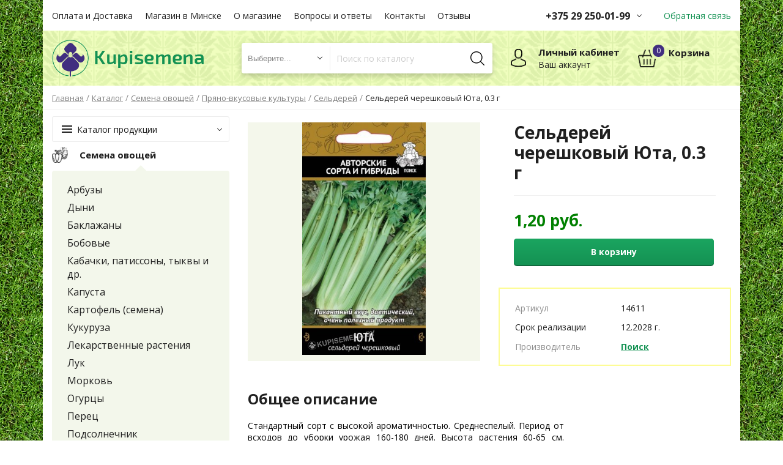

--- FILE ---
content_type: text/html; charset=UTF-8
request_url: https://kupisemena.by/products/selderey-chereshkovyy-yuta-03-g
body_size: 16196
content:
<!DOCTYPE html>
<html>
<head>
    <meta name="yandex-verification" content="4adc98f2ed12418a"/>
    <meta http-equiv="content-type" content="text/html" charset="utf-8"/>
    <meta http-equiv="X-UA-Compatible" content="IE=edge,chrome=1"/>
    <meta name="viewport"
          content="width=device-width,initial-scale=1.0,minimum-scale=1.0,maximum-scale=1.0,user-scalable=no">
    <meta name="format-detection" content="telephone=no"/>
    <!--colors-->
    <meta name="theme-color" content="#1ba560">
    <!--og-->


    
    <meta property="og:title" content="Сельдерей черешковый Юта, 0.3 г купить семена в Минске и почтой по Беларуси"/>
    <meta property="og:description" content="Сельдерей черешковый Юта, 0.3 г купить с доставкой по РБ и самовывоз в Минске. ✅Нормальные цены. Весь товар на сайте есть в наличии."/>
    <meta property="og:image"
          content="https://kupisemena.by/storage/products/014611_big_Сельдерей черешковый ЮТА.jpg"/>
    <meta property="og:type" content="website"/>
    <meta property="og:site_name" content="Kupisemena"/>
    <meta property="og:url"
          content="https://kupisemena.by/products/selderey-chereshkovyy-yuta-03-g"/>
    <!--og-->
            <meta name="title" content="Сельдерей черешковый Юта, 0.3 г купить семена в Минске и почтой по Беларуси">
        <meta name="keywords" content="">
        <meta name="description"
              content="Сельдерей черешковый Юта, 0.3 г купить с доставкой по РБ и самовывоз в Минске. ✅Нормальные цены. Весь товар на сайте есть в наличии.">
        <title>Сельдерей черешковый Юта, 0.3 г купить семена в Минске и почтой по Беларуси</title>
        <link rel="canonical"
          href="https://kupisemena.by/products/selderey-chereshkovyy-yuta-03-g"/>
    <base href="/"/>
    <!--[if lt IE 9]>
    <script src="https://oss.maxcdn.com/html5shiv/3.7.2/html5shiv.min.js"></script>
    <script src="https://oss.maxcdn.com/respond/1.4.2/respond.min.js"></script>
    <![endif]-->
    <link rel="shortcut icon" href="https://kupisemena.by/assets/i/fav.ico" type="image/x-icon"/>

    <link rel="stylesheet" href="https://kupisemena.by/assets/css/app.css?v=8.1">

    <link href="https://fonts.googleapis.com/css?family=Open+Sans:400,700" rel="stylesheet">

    <script async type="text/javascript" src="https://kupisemena.by/assets/js/app.js?v=8.1"></script>

    <!-- Google Tag Manager -->
<script>(function(w,d,s,l,i){w[l]=w[l]||[];w[l].push({'gtm.start':
new Date().getTime(),event:'gtm.js'});var f=d.getElementsByTagName(s)[0],
j=d.createElement(s),dl=l!='dataLayer'?'&l='+l:'';j.async=true;j.src=
'https://www.googletagmanager.com/gtm.js?id='+i+dl;f.parentNode.insertBefore(j,f);
})(window,document,'script','dataLayer','GTM-N6JBMGZH');</script>
<!-- End Google Tag Manager -->

</head>
<body>

<noscript>
    <iframe src="https://www.googletagmanager.com/ns.html?id=GTM-N6JBMGZH"
            height="0" width="0" style="display:none;visibility:hidden"></iframe>
</noscript>
<!-- End Google Tag Manager (noscript) -->
<div class="w-site-background">
    	<div class="w-site-background">
		<div class="b-wrapper p-product">
			<div class="header-mobile-empty"></div>
<header class="s-header">
    <div class="h-top">
        <div class="container">
            <div class="row align-items-center justify-content-between">
                <div class="col col-auto col-h-top col-h-left">
    <div class="w-h-top-nav">
        <ul class="ul-h-top-nav row md-gutters">
                        <li class="col-auto">
                <a href="https://kupisemena.by/payment-and-delivery">Оплата и Доставка</a>
            </li>
                        <li class="col-auto">
                <a href="https://kupisemena.by/magazin-v-minske">Магазин в Минске</a>
            </li>
                        <li class="col-auto">
                <a href="https://kupisemena.by/main">О магазине</a>
            </li>
                        <li class="col-auto">
                <a href="https://kupisemena.by/faq">Вопросы и ответы</a>
            </li>
                        <li class="col-auto">
                <a href="https://kupisemena.by/contacts">Контакты</a>
            </li>
                        <li class="col-auto">
                <a href="https://kupisemena.by/feedbacks">Отзывы</a>
            </li>
                    </ul>
    </div>
</div>

                <div class="col col-auto col-h-top col-h-right">
                    <div class="row align-items-center">
                                                <div class="col-auto">
                            <div class="h-top-phone w-cloud-dropper">
                                <div class="b-dropper"></div>
                                                                <div class="phone">
                                    <a href="tel:+375292500199"
                                       class="phone__link">+375 29 250-01-99</a>
                                </div>
                                                                <div class="inset">
                                    <div class="frame">
                                        <div class="corner"></div>
                                        <div class="offset">
                                            <div class="description">
                                                Заказы принимаются автоматически через корзину круглосуточно без выходных
                                            </div>
                                        </div>
                                        <div class="pt-20">
                                            <hr>
                                        </div>
                                        <div class="offset pt-20">
                                                                                        <div class="phone">
                                                  <div class="row align-items-center md-gutters">
                                                    <div class="col-auto">
                                                      <a href="tel:+375292500199" class="phone__link">+375 29 250-01-99</a>
                                                </div>
                                                <div class="col-auto">
                                                     <div class="phone-description">МТС</div>
                                                </div>
                                                  </div>
                                            </div>
                                            


                                        </div>
                                        <div class="pt-20">
        <hr>
    </div>
    <div class="offset pt-20">
        <div class="row row-social sm-gutters">
                            <div class="col">
                    <a href="https://www.instagram.com/kupisemena.by" class="social__link block__link" title="Instagram">
                        <img src="/storage/socials/March2020/L23c7t0Y8T7d2WqUZvZ5.png" alt="Instagram" loading="lazy">
                    </a>
                </div>
                            <div class="col">
                    <a href="https://vk.com/kupisemena" class="social__link block__link" title="Вконтакте">
                        <img src="/storage/socials/March2020/OR4nc0xUqp81UI68step.png" alt="Вконтакте" loading="lazy">
                    </a>
                </div>
                            <div class="col">
                    <a href="https://ok.ru/kupisemena" class="social__link block__link" title="Odnoklassniki">
                        <img src="/storage/socials/March2020/oGmfhdAUlNq59ukp1a5h.png" alt="Odnoklassniki" loading="lazy">
                    </a>
                </div>
                            <div class="col">
                    <a href="viber://chat?number=375292500199" class="social__link block__link" title="Viber">
                        <img src="/storage/socials/March2020/5IhihGNmohoQHCdlQ01G.png" alt="Viber" loading="lazy">
                    </a>
                </div>
                    </div>
    </div>
                                    </div>
                                </div>
                            </div>
                        </div>
                                                <div class="col-auto">
                            <div class="row">
                                <div class="col-auto">
                                    <a href="" class="header__link block__link _js-b-pop-callback">Обратная связь</a>
                                </div>
                                
                            </div>
                        </div>
                    </div>
                </div>
            </div>
        </div>
    </div>
    <div class="h-middle">
        <div class="container">
            <div class="row align-items-center justify-content-between">
                <div class="col col-logo">
                    <a href="/" class="block__link logo__link">
                        <img src="/assets/i/logo.png" alt="">
                    </a>
                </div>
                <div class="col col-header-search">
                    <form class="w-header-search" action="https://kupisemena.by/search">
                        <div class="row row-header-search align-items-center no-gutters">
                            <div class="col col-select">
                                <select name="category" class="select__default search-category">
                                    <option value="">Все разделы</option>
                                                                            <option value="83" >Семена овощей</option>
                                                                            <option value="133" >Семена цветов</option>
                                                                            <option value="138" >Мицелий грибов</option>
                                                                            <option value="143" >Луковичные и многолетние</option>
                                                                            <option value="1117" >Сидераты, травы, медоносы</option>
                                                                            <option value="140" >Газонная трава</option>
                                                                            <option value="144" >Удобрения и защита</option>
                                                                            <option value="1076" >Грунты</option>
                                                                            <option value="923" >Лук / Чеснок</option>
                                                                            <option value="991" >Сопутствующие товары</option>
                                                                    </select>
                            </div>
                            <div class="col col-search">
                                <div class="w-search">
                                    <div class="search">
                                        <div class="row row-search align-items-center no-gutters">
                                            <div class="col col-input">
                                                <input type="text" class="input__default search-query" name="query" placeholder="Поиск по каталогу" value="">
                                            </div>
                                            <div class="col col-submit">
                                                <label class="label block">
                                                    <input type="submit" class="hidden">
                                                    <div class="search-btn fcm">
                                                        <img src="/assets/i/search-icon.png" alt="">
                                                    </div>
                                                </label>
                                            </div>
                                        </div>
                                    </div>
                                </div>
                            </div>
                        </div>

                        <div class="inset block-fast-search" style="display: none;">

                        </div>
                    </form>
                </div>
                <div class="col col-header-cart">
                    <div class="w-header-cart">
                        <div class="row align-items-center">
                            <div class="col-auto">
                                <div class="w-header-cart-item cabinet">

                                    <a href="https://kupisemena.by/account" class="block__link item__link _js-b-pop-cabinet">
                                        <div class="row row-header-cart-item md-gutters nowrap">
                                            <div class="col col-icon">
                                                <img src="/assets/i/h-cabinet-icon.png" alt="">
                                            </div>
                                            <div class="col col-name">
                                                <div class="name">Личный кабинет</div>
                                                <div class="description">Ваш аккаунт</div>
                                            </div>
                                        </div>
                                    </a>
                                </div>
                            </div>
                            <div class="col-auto">
                                <div class="w-header-cart-item cart">
                                    <a href="https://kupisemena.by/cart" class="block__link item__link">
                                        <div class="row row-header-cart-item md-gutters nowrap">
                                            <div class="col col-icon">
                                                <div class="count-roll header-cart-count">0</div>
                                                <img src="/assets/i/h-cart-icon.png" alt="">
                                            </div>
                                            <div class="col col-name">
                                                <div class="name">Корзина</div>
                                                
                                            </div>
                                        </div>
                                    </a>
                                </div>
                            </div>
                        </div>
                    </div>
                </div>
            </div>
        </div>
    </div>
    <div class="h-mobile-search _js-h-mobile-search">
        <form class="w-header-search" action="https://kupisemena.by/search">
            <div class="row row-header-search align-items-center no-gutters">
                <div class="col col-select">
                    <select name="category" class="select__default search-category-mobile">
                        <option value="">Все разделы</option>
                                                    <option value="83" >Семена овощей</option>
                                                    <option value="133" >Семена цветов</option>
                                                    <option value="138" >Мицелий грибов</option>
                                                    <option value="143" >Луковичные и многолетние</option>
                                                    <option value="1117" >Сидераты, травы, медоносы</option>
                                                    <option value="140" >Газонная трава</option>
                                                    <option value="144" >Удобрения и защита</option>
                                                    <option value="1076" >Грунты</option>
                                                    <option value="923" >Лук / Чеснок</option>
                                                    <option value="991" >Сопутствующие товары</option>
                                            </select>
                </div>
                <div class="col col-search">
                    <div class="w-search">
                        <div class="search">
                            <div class="row row-search align-items-center no-gutters">
                                <div class="col col-input">
                                    <input type="text" class="input__default mobile-search-input search-query-mobile" name="query" placeholder="Поиск по каталогу"
                                       value="">
                                </div>
                                <div class="col col-submit">
                                    <label class="label block">
                                        <input type="submit" class="hidden">
                                        <div class="search-btn fcm">
                                            <img src="/assets/i/search-icon.png" alt="">
                                        </div>
                                    </label>
                                </div>
                            </div>
                        </div>
                    </div>
                </div>
            </div>

            <div class="inset block-fast-search-mobile" style="display: none;">

            </div>
        </form>
    </div>
    <div class="s-page-breadcrumbs">
        <div class="w-breadcrumbs">
        <div class="container" itemscope="" itemtype="http://schema.org/BreadcrumbList">
            <span itemscope="" itemprop="itemListElement" itemtype="http://schema.org/ListItem">
                <a href="https://kupisemena.by" itemprop="item" title="Главная">
                    <span itemprop="name">Главная</span>
                    <meta itemprop="position" content="1">
                </a>
            </span>
            /
            			<span itemscope="" itemprop="itemListElement" itemtype="http://schema.org/ListItem">
            				<a href="/catalog" itemprop="item" title="Каталог">
					<span itemprop="name">Каталог</span>
					<meta itemprop="position" content="2">
				</a>
			        </span>
		/
			<span itemscope="" itemprop="itemListElement" itemtype="http://schema.org/ListItem">
            				<a href="https://kupisemena.by/catalog/semena-ovoshchey" itemprop="item" title="Семена овощей">
					<span itemprop="name">Семена овощей</span>
					<meta itemprop="position" content="3">
				</a>
			        </span>
		/
			<span itemscope="" itemprop="itemListElement" itemtype="http://schema.org/ListItem">
            				<a href="https://kupisemena.by/catalog/pryano-vkusovye-kultury" itemprop="item" title="Пряно-вкусовые культуры">
					<span itemprop="name">Пряно-вкусовые культуры</span>
					<meta itemprop="position" content="4">
				</a>
			        </span>
		/
			<span itemscope="" itemprop="itemListElement" itemtype="http://schema.org/ListItem">
            				<a href="https://kupisemena.by/catalog/selderey" itemprop="item" title="Сельдерей">
					<span itemprop="name">Сельдерей</span>
					<meta itemprop="position" content="5">
				</a>
			        </span>
		/
	            <span class="page-name">Сельдерей черешковый Юта, 0.3 г</span>
        </div>
    </div>
</div></header>

<section class="s-header-mobile">
    <div class="h-mobile">
        <div class="container">
            <div class="row sm-gutters align-items-center justify-content-between">
                <div class="col col-menu-mobile">
                    <a href="" class="b-mobile-button menu _js-b-toggle-mobile-menu">
                        <div class="header-mobile-btn fcm menu">
                            <div class="burger">
                                <div class="line"></div>
                                <div class="line"></div>
                                <div class="line"></div>
                            </div>
                        </div>
                    </a>
                </div>
                <div class="col col-logo-mobile">
                    <a href="/" class="block__link logo__link">
                        <img src="/assets/i/logo.png" alt="">
                    </a>
                </div>
                <div class="col col-mobile-buttons">
                    <div class="row sm-gutters align-items-center justify-content-end">
                        <div class="col-auto col">
                            <a href="" class="b-mobile-button _js-b-h-mobile-search">
                                <div class="header-mobile-btn fcm search">
                                    <img src="/assets/i/search-icon.png" alt="">
                                </div>
                            </a>
                        </div>
                        <div class="col-auto col">
                            <a href="https://kupisemena.by/account" class="b-mobile-button _js-b-pop-cabinet">
                                <div class="header-mobile-btn fcm cabinet">
                                    <img src="/assets/i/h-cabinet-icon.png" alt="">
                                </div>
                            </a>
                        </div>
                        <div class="col-auto col">
                            <a href="https://kupisemena.by/cart" class="b-mobile-button cart">
                                <div class="count header-cart-count">0</div>
                                <div class="header-mobile-btn fcm cart">
                                    <img src="/assets/i/h-cart-icon.png" alt="">
                                </div>
                            </a>
                        </div>
                    </div>
                </div>
            </div>
        </div>
    </div>
</section>
			<section class="s-line s-index-slider pb-40">
				<div class="container">
					<div class="row row-aside-left-column">
						<div class="col col-left-column">
							<div class="w-togglable-catalog-btn desktop">
    <a href="" class="block__link _js-b-togglable-catalog-btn">
        <div class="row row-togglable-catalog sm-gutters align-items-center">
            <div class="col col-burger">
                <div class="burger">
                    <div class="line"></div>
                    <div class="line"></div>
                    <div class="line"></div>
                </div>
            </div>
            <div class="col col-name">
                <div class="name">Каталог продукции</div>
            </div>
            <div class="col col-dropper">
                <div class="b-dropper"></div>
            </div>
        </div>
    </a>
    <div class="inset  _js-togglable-catalog-inset" style="display: none;">
        <div class="frame">
            <ul>
                <li class="all">
                    <a href="">Весь каталог</a>
                </li>
                                    <li  class="_active" >
                        <a href="https://kupisemena.by/catalog/semena-ovoshchey">Семена овощей</a>
                    </li>
                                    <li >
                        <a href="https://kupisemena.by/catalog/semena-tsvetov">Семена цветов</a>
                    </li>
                                    <li >
                        <a href="https://kupisemena.by/catalog/mitseliy-gribov">Мицелий грибов</a>
                    </li>
                                    <li >
                        <a href="https://kupisemena.by/catalog/lukovichnye-i-mnogoletnie">Луковичные и многолетние</a>
                    </li>
                                    <li >
                        <a href="https://kupisemena.by/catalog/sideraty-travy-medonosy">Сидераты, травы, медоносы</a>
                    </li>
                                    <li >
                        <a href="https://kupisemena.by/catalog/gazonnaya-trava">Газонная трава</a>
                    </li>
                                    <li >
                        <a href="https://kupisemena.by/catalog/udobreniya-i-zashchita">Удобрения и защита</a>
                    </li>
                                    <li >
                        <a href="https://kupisemena.by/catalog/grunty">Грунты</a>
                    </li>
                                    <li >
                        <a href="https://kupisemena.by/catalog/luk-chesnok">Лук / Чеснок</a>
                    </li>
                                    <li >
                        <a href="https://kupisemena.by/catalog/soputstvuyushchie-tovary">Сопутствующие товары</a>
                    </li>
                            </ul>
        </div>
    </div>
</div>														<div class="w-aside-catalog desktop">
								<ul class="ul-aside-catalog pt-5">
									<li class="li-aside-catalog-item _active">
										<a href="https://kupisemena.by/catalog/semena-ovoshchey" class="aside-catalog-item__link block__link">
											<div class="row row-aside-catalog-item sm-gutters align-items-center">
												<div class="col col-icon">
													<div class="r-box">
																												<div class="r-img contain disabled" style="background-image: url('/storage/thumbs/h26_w26__LSXCaLzMAkvWSHG5ivWj.png')"></div>
													</div>
												</div>
												<div class="col col-name">Семена овощей</div>
											</div>
										</a>
										<div class="inset" style="display: block;">
											<div class="frame">
												<ul class="ul-inset-catalog">
													                                                        <li >
                                                            <a href="https://kupisemena.by/catalog/arbuzy">Арбузы</a>
                                                        </li>
													                                                        <li >
                                                            <a href="https://kupisemena.by/catalog/dyni">Дыни</a>
                                                        </li>
													                                                        <li >
                                                            <a href="https://kupisemena.by/catalog/baklazhany">Баклажаны</a>
                                                        </li>
													                                                        <li >
                                                            <a href="https://kupisemena.by/catalog/bobovye">Бобовые</a>
                                                        </li>
													                                                        <li >
                                                            <a href="https://kupisemena.by/catalog/kabachki-patissony-tykvy-i-dr">Кабачки, патиссоны, тыквы и др.</a>
                                                        </li>
													                                                        <li >
                                                            <a href="https://kupisemena.by/catalog/kapusta">Капуста</a>
                                                        </li>
													                                                        <li >
                                                            <a href="https://kupisemena.by/catalog/kartofel-semena">Картофель (семена)</a>
                                                        </li>
													                                                        <li >
                                                            <a href="https://kupisemena.by/catalog/kukuruza">Кукуруза</a>
                                                        </li>
													                                                        <li >
                                                            <a href="https://kupisemena.by/catalog/lekarstvennye-rasteniya">Лекарственные растения</a>
                                                        </li>
													                                                        <li >
                                                            <a href="https://kupisemena.by/catalog/luk">Лук</a>
                                                        </li>
													                                                        <li >
                                                            <a href="https://kupisemena.by/catalog/morkov">Морковь</a>
                                                        </li>
													                                                        <li >
                                                            <a href="https://kupisemena.by/catalog/ogurtsy">Огурцы</a>
                                                        </li>
													                                                        <li >
                                                            <a href="https://kupisemena.by/catalog/perets">Перец</a>
                                                        </li>
													                                                        <li >
                                                            <a href="https://kupisemena.by/catalog/podsolnechnik">Подсолнечник</a>
                                                        </li>
													                                                        <li >
                                                            <a href="https://kupisemena.by/catalog/redis">Редис</a>
                                                        </li>
													                                                        <li >
                                                            <a href="https://kupisemena.by/catalog/redki-daykony">Редьки, дайконы</a>
                                                        </li>
													                                                        <li >
                                                            <a href="https://kupisemena.by/catalog/repa-bryukva-turneps">Репа. Брюква. Турнепс.</a>
                                                        </li>
													                                                        <li >
                                                            <a href="https://kupisemena.by/catalog/svekla-mangold">Свёкла, мангольд</a>
                                                        </li>
													                                                        <li >
                                                            <a href="https://kupisemena.by/catalog/tomaty">Томаты</a>
                                                        </li>
													                                                        <li >
                                                            <a href="https://kupisemena.by/catalog/ekzotika-i-delikatesy">Экзотика и деликатесы</a>
                                                        </li>
													                                                        <li >
                                                            <a href="https://kupisemena.by/catalog/zemlyanika-klubnika-yagody">Земляника (клубника), ягоды</a>
                                                        </li>
													                                                        <li  class="_active" >
                                                            <a href="https://kupisemena.by/catalog/pryano-vkusovye-kultury">Пряно-вкусовые культуры</a>
                                                        </li>
													                                                        <li >
                                                            <a href="https://kupisemena.by/catalog/salaty-salatnye-kultury">Салаты, салатные культуры</a>
                                                        </li>
													                                                        <li >
                                                            <a href="https://kupisemena.by/catalog/shpinat-shchavel">Шпинат, щавель</a>
                                                        </li>
													                                                        <li >
                                                            <a href="https://kupisemena.by/catalog/tabak-makhorka-semena">Табак, махорка (семена)</a>
                                                        </li>
													                                                        <li >
                                                            <a href="https://kupisemena.by/catalog/mikrozelen">Микрозелень</a>
                                                        </li>
																									</ul>
											</div>
										</div>
									</li>
								</ul>
							</div>
													</div>
						<div class="col col-right-column">
							<div class="w-product-page pt-15">
								<div class="pagetitle mb-20 mobile">Сельдерей черешковый Юта, 0.3 г</div>
								<div class="row">
									<div class="col-md-6 col-12 pb-20">
										<div class="w-product-main-image">
											<div class="top _js-w-fancy">
                                                <div class="w-absolute-sticker">
                                                    
                                                </div>
                                                

												<div class="owl-carousel owl-product-image-slider">
																										<div class="slide">
														<a class="block__link grouped_elements" data-fancybox="gallery" rel="group1" href="/storage/products/014611_big_Сельдерей черешковый ЮТА.jpg">
															<div class="r-box w-image">
                                                                <picture class="r-img disabled contain">
                                                                    <source srcset="/storage/thumbs/h560_w560_1_014611_big_Сельдерей черешковый ЮТА.webp" type="image/webp">
                                                                    <img src="/storage/thumbs/h560_w560_1_014611_big_Сельдерей черешковый ЮТА.jpg" loading="lazy">
                                                                </picture>
															</div>
														</a>
													</div>
																									</div>
											</div>
																					</div>
									</div>

									<div class="col-md-6 col-product-features col-12 pb-20">
                                        <h1 class="pagetitle mb-20 desktop ">Сельдерей черешковый Юта, 0.3 г</h1>
                                        										<div class="row">
											<div class="col-12 order-sm-1 order-1 block-to-cart-main">
												<div class="w-product-price">
            <div class="w-price bigger">
                
                <div class="row md-gutters mb-10">
                    <div class="col-auto">
                        <div class="price new mb-5">1,20 руб.</div>
                    </div>
                                    </div>
            </div>
            
            <div class="w-buttons button-added-to-cart" >
                <div class="row align-items-center sm-gutters mb-10">
                    <div class="col-auto mb-5">
                        <label class="label">
                            <input type="submit" class="hidden">
                            <div class="button btn-green to-cart-custom-button wide fcm big bold to-cart-main" data-id="14611" data-block_main="1">
                                <div>
                                    <div class="name" data-id="14611" data-block_main="1">В корзину</div>
                                </div>
                            </div>
                        </label>
                    </div>
                </div>
            </div>
            <div class="input_show">
                <div class="w-buttons input-show"
      style="display: none" >
        <div class="row align-items-center sm-gutters mb-10">
        <div class="col-auto col-btn mb-5">
            <label class="label">
                <input type="submit" class="hidden">
                <div class="button btn-green to-cart-custom-button fcm big bold">
                    <a href="https://kupisemena.by/cart" style="color: white;text-transform: none;text-decoration: none;">
                        <div>
                            <div class="name">В корзине</div>
                            <div class="description">Перейти к оформлению</div>
                        </div>
                    </a>
                </div>
            </label>
        </div>

        <div class="col-auto mb-5">
                                <div class="_js-pcscontrolls pcscontrolls big">
                        <a class="btn minus" href=""
                           data-id="14611" data-block_main="1">-</a>
                        <input type="text" value="1"
                               data-id="14611"
                               data-block_main="1"
                               class="input__default numbersOnly cart-count-input ">
                        <a class="btn to-cart-main"
                                                      data-id="14611" data-block_main="1">+</a>
                    </div>
                    
        </div>

    </div>
</div>


            </div>





























            
        </div>
    											</div>

											
											<div class="col-12 order-sm-3 order-3">
												<div class="w-product-features mb-20">
													<div class="frame">
														<div class="row md-gutters">
                                                            <div class="col-sm-6 col-6 col col-feature-item">
                                                                Артикул
                                                            </div>
                                                            <div class="col-sm-6 col-6 col col-feature-item">
                                                                14611
                                                            </div>
																														<div class="col-sm-6 col-6 col col-feature-item">
																Срок реализации
															</div>
															<div class="col-sm-6 col-6 col col-feature-item">
																12.2028 г.
															</div>
																																													<div class="col-12"></div>
															<div class="col-sm-6 col-6 col col-feature-item">
																Производитель
															</div>
															<div class="col-sm-6 col-6 col col-feature-item">
																<div class="bold color-green">
                                                                    
                                                                                                                                            <a href="https://kupisemena.by/catalog/semena-ovoshchey/agrofirma-poisk">
                                                                            Поиск
                                                                        </a>
                                                                    
																</div>
															</div>
																																													</div>
													</div>
												</div>
											</div>

										</div>
									</div>
								</div>
							</div>

							<div class="row">
								<div class="col-xl-8 col-lg-10 col-12">
									<div class="w-catalog-tags-list _transparent _js-show-tags mb-20 _toggled">
																<div class="frame">
									<div class="inset">
										<article>
											<h2>Общее описание</h2>
											<p style="text-align: justify;"><span style="color: #000000;">Стандартный сорт с высокой ароматичностью. Среднеспелый. Период от всходов до уборки урожая 160-180 дней. Высота растения 60-65 см. Розетка листьев вертикальная. Черешок длинный, темно-зелёный, изогнутый с внутренней стороны, без волокон. Сорт отличается высокой урожайностью, длительным сохранением товарного вида и хорошими вкусовыми качествами. Используют в свежем виде и для переработки. </span></p>
<p style="text-align: justify;">&nbsp;</p>
											<p>
												<a href="" class="_js-b-pop-inaccuracy">Заметили неточность в описании?</a>
											</p>
										</article>
									</div>
									<div class="w-button-bottom _left">
										<a href="" class="button small btn _js-b-double-changed _js-b-show-tags _toggled">
											<span class="info">Развернуть описание</span>
											<span class="info _active">Свернуть описание</span>
											<div class="b-dropper"></div>
										</a>
									</div>
								</div>
																<div class="w-yandex-share pt-30 pb-20">
									Поделиться:
									<div class="ya-share2" data-services="vkontakte,facebook,odnoklassniki,gplus,twitter,viber,whatsapp,skype,telegram"></div>
								</div>
							</div>
								</div>
							</div>

							<hr>
                            																					<div class="pb-30">
								<div class="w-slider-title pb-15">
									<div class="s-name _h2 bold mt-10 mb-10">
										<a href="https://kupisemena.by/catalog/selderey">											Похожие товары
										</a>									</div>
								</div>
								<div class="w-catalog-list w-catalog-list-slider-parent w-top-nav-slider">
									<div class="owl-carousel owl-products-slider">
																				<div class="slide">
											<div class="w-catalog-list-product-item-new ">
        <div class="frame">
            <div class="w-image">
                <a href="https://kupisemena.by/products/selderey-gigant-vostochnyy-05-g" class="block__link">
                                        <div class="w-absolute-sticker">
                        
                    </div>

                    <div class="r-box">
                        <picture class="r-img disabled contain">
                            <source srcset="/storage/thumbs/h270_w338__21516_2003534568.webp" type="image/webp">
                            <img src="/storage/thumbs/h270_w338__21516_2003534568.jpeg" loading="lazy">
                        </picture>
                    </div>
                </a>
            </div>
            <div class="w-content">
                <div class="w-name">
                    <a href="https://kupisemena.by/products/selderey-gigant-vostochnyy-05-g" class="block__link">
                        <div class="name">Сельдерей Гигант Восточный, 0,5 г</div>
                        <div class="w-features">Сельдерей</div>                                            </a>

                </div>
                <div class="w-bottom-absolute status-false">
                    <div class="row no-gutters justify-content-between align-items-center block-to-cart">
                        <div class="col-auto col col-price">
        <div class="w-price">
                            <div class="price new">1,50 руб.</div>
                                                    </div>
    </div>


    <div class="col-auto col col-price" >


            <a class="button auto to-cart"  data-id="21516">
                <div class="icon">
                    <img src="assets/i/h-cart-icon-w.png" alt="">
                </div>
                <div class="text">В корзину</div>
            </a>


    </div>

    <div class="col-auto col col-price input-price"  style="display: none" >
        <div class="input_show_21516">
            <div class="_js-pcscontrolls pcscontrolls">
            <a class="btn minus" href=""
               data-id="21516" data-block_main="2">-</a>
            <input type="text" value="1"
                   data-id="21516"
                   data-block_main="2"
                   class="input__default numbersOnly cart-count-input ">
            <a class="btn to-cart-main"
                              data-id="21516" data-block_main="2">+</a>
        </div>
                </div>

    </div>

                    </div>
                </div>
            </div>
        </div>
    </div>
										</div>
																				<div class="slide">
											<div class="w-catalog-list-product-item-new ">
        <div class="frame">
            <div class="w-image">
                <a href="https://kupisemena.by/products/selderey-vysokiy-05-g" class="block__link">
                                        <div class="w-absolute-sticker">
                        
                    </div>

                    <div class="r-box">
                        <picture class="r-img disabled contain">
                            <source srcset="/storage/thumbs/h270_w338__20188_2004315547.webp" type="image/webp">
                            <img src="/storage/thumbs/h270_w338__20188_2004315547.jpeg" loading="lazy">
                        </picture>
                    </div>
                </a>
            </div>
            <div class="w-content">
                <div class="w-name">
                    <a href="https://kupisemena.by/products/selderey-vysokiy-05-g" class="block__link">
                        <div class="name">Сельдерей Высокий, 0,5 г</div>
                        <div class="w-features">Сельдерей</div>                                            </a>

                </div>
                <div class="w-bottom-absolute status-false">
                    <div class="row no-gutters justify-content-between align-items-center block-to-cart">
                        <div class="col-auto col col-price">
        <div class="w-price">
                            <div class="price new">1,20 руб.</div>
                                                    </div>
    </div>


    <div class="col-auto col col-price" >


            <a class="button auto to-cart"  data-id="20188">
                <div class="icon">
                    <img src="assets/i/h-cart-icon-w.png" alt="">
                </div>
                <div class="text">В корзину</div>
            </a>


    </div>

    <div class="col-auto col col-price input-price"  style="display: none" >
        <div class="input_show_20188">
            <div class="_js-pcscontrolls pcscontrolls">
            <a class="btn minus" href=""
               data-id="20188" data-block_main="2">-</a>
            <input type="text" value="1"
                   data-id="20188"
                   data-block_main="2"
                   class="input__default numbersOnly cart-count-input ">
            <a class="btn to-cart-main"
                              data-id="20188" data-block_main="2">+</a>
        </div>
                </div>

    </div>

                    </div>
                </div>
            </div>
        </div>
    </div>
										</div>
																				<div class="slide">
											<div class="w-catalog-list-product-item-new ">
        <div class="frame">
            <div class="w-image">
                <a href="https://kupisemena.by/products/mayoran-sadovyy-skandi-01-g-22303" class="block__link">
                                        <div class="w-absolute-sticker">
                        
                    </div>

                    <div class="r-box">
                        <picture class="r-img disabled contain">
                            <source srcset="/storage/thumbs/h270_w338__22303_745911254.webp" type="image/webp">
                            <img src="/storage/thumbs/h270_w338__22303_745911254.jpeg" loading="lazy">
                        </picture>
                    </div>
                </a>
            </div>
            <div class="w-content">
                <div class="w-name">
                    <a href="https://kupisemena.by/products/mayoran-sadovyy-skandi-01-g-22303" class="block__link">
                        <div class="name">Майоран садовый Сканди, 0,1 г</div>
                        <div class="w-features">Пряно-вкусовые культуры</div>                                            </a>

                </div>
                <div class="w-bottom-absolute status-false">
                    <div class="row no-gutters justify-content-between align-items-center block-to-cart">
                        <div class="col-auto col col-price">
        <div class="w-price">
                            <div class="price new">1,40 руб.</div>
                                                    </div>
    </div>


    <div class="col-auto col col-price" >


            <a class="button auto to-cart"  data-id="22303">
                <div class="icon">
                    <img src="assets/i/h-cart-icon-w.png" alt="">
                </div>
                <div class="text">В корзину</div>
            </a>


    </div>

    <div class="col-auto col col-price input-price"  style="display: none" >
        <div class="input_show_22303">
            <div class="_js-pcscontrolls pcscontrolls">
            <a class="btn minus" href=""
               data-id="22303" data-block_main="2">-</a>
            <input type="text" value="1"
                   data-id="22303"
                   data-block_main="2"
                   class="input__default numbersOnly cart-count-input ">
            <a class="btn to-cart-main"
                              data-id="22303" data-block_main="2">+</a>
        </div>
                </div>

    </div>

                    </div>
                </div>
            </div>
        </div>
    </div>
										</div>
																				<div class="slide">
											<div class="w-catalog-list-product-item-new ">
        <div class="frame">
            <div class="w-image">
                <a href="https://kupisemena.by/products/selderey-diamant-005-g" class="block__link">
                                        <div class="w-absolute-sticker">
                        
                    </div>

                    <div class="r-box">
                        <picture class="r-img disabled contain">
                            <source srcset="/storage/thumbs/h270_w338__12823_1710689441.webp" type="image/webp">
                            <img src="/storage/thumbs/h270_w338__12823_1710689441.jpg" loading="lazy">
                        </picture>
                    </div>
                </a>
            </div>
            <div class="w-content">
                <div class="w-name">
                    <a href="https://kupisemena.by/products/selderey-diamant-005-g" class="block__link">
                        <div class="name">Сельдерей Диамант, 0.05 г</div>
                        <div class="w-features">Сельдерей</div>                                            </a>

                </div>
                <div class="w-bottom-absolute status-false">
                    <div class="row no-gutters justify-content-between align-items-center block-to-cart">
                        <div class="col-auto col col-price">
        <div class="w-price">
                            <div class="price new">2,80 руб.</div>
                                                    </div>
    </div>


    <div class="col-auto col col-price" >


            <a class="button auto to-cart"  data-id="12823">
                <div class="icon">
                    <img src="assets/i/h-cart-icon-w.png" alt="">
                </div>
                <div class="text">В корзину</div>
            </a>


    </div>

    <div class="col-auto col col-price input-price"  style="display: none" >
        <div class="input_show_12823">
            <div class="_js-pcscontrolls pcscontrolls">
            <a class="btn minus" href=""
               data-id="12823" data-block_main="2">-</a>
            <input type="text" value="1"
                   data-id="12823"
                   data-block_main="2"
                   class="input__default numbersOnly cart-count-input ">
            <a class="btn to-cart-main"
                              data-id="12823" data-block_main="2">+</a>
        </div>
                </div>

    </div>

                    </div>
                </div>
            </div>
        </div>
    </div>
										</div>
																				<div class="slide">
											<div class="w-catalog-list-product-item-new ">
        <div class="frame">
            <div class="w-image">
                <a href="https://kupisemena.by/products/selderey-kornevoy-kornevoy-gribovskiy-05-g-27069" class="block__link">
                                        <div class="w-absolute-sticker">
                        
                    </div>

                    <div class="r-box">
                        <picture class="r-img disabled contain">
                            <source srcset="/storage/thumbs/h270_w338__27069_1107027494.webp" type="image/webp">
                            <img src="/storage/thumbs/h270_w338__27069_1107027494.jpg" loading="lazy">
                        </picture>
                    </div>
                </a>
            </div>
            <div class="w-content">
                <div class="w-name">
                    <a href="https://kupisemena.by/products/selderey-kornevoy-kornevoy-gribovskiy-05-g-27069" class="block__link">
                        <div class="name">Сельдерей корневой Корневой Грибовский, 0,5 г</div>
                        <div class="w-features">Сельдерей</div>                                            </a>

                </div>
                <div class="w-bottom-absolute status-false">
                    <div class="row no-gutters justify-content-between align-items-center block-to-cart">
                        <div class="col-auto col col-price">
        <div class="w-price">
                            <div class="price new">1,30 руб.</div>
                                                    </div>
    </div>


    <div class="col-auto col col-price" >


            <a class="button auto to-cart"  data-id="27069">
                <div class="icon">
                    <img src="assets/i/h-cart-icon-w.png" alt="">
                </div>
                <div class="text">В корзину</div>
            </a>


    </div>

    <div class="col-auto col col-price input-price"  style="display: none" >
        <div class="input_show_27069">
            <div class="_js-pcscontrolls pcscontrolls">
            <a class="btn minus" href=""
               data-id="27069" data-block_main="2">-</a>
            <input type="text" value="1"
                   data-id="27069"
                   data-block_main="2"
                   class="input__default numbersOnly cart-count-input ">
            <a class="btn to-cart-main"
                              data-id="27069" data-block_main="2">+</a>
        </div>
                </div>

    </div>

                    </div>
                </div>
            </div>
        </div>
    </div>
										</div>
																				<div class="slide">
											<div class="w-catalog-list-product-item-new ">
        <div class="frame">
            <div class="w-image">
                <a href="https://kupisemena.by/products/selderey-kornevoy-silach-05-g-27078" class="block__link">
                                        <div class="w-absolute-sticker">
                        
                    </div>

                    <div class="r-box">
                        <picture class="r-img disabled contain">
                            <source srcset="/storage/thumbs/h270_w338__27078_1907301519.webp" type="image/webp">
                            <img src="/storage/thumbs/h270_w338__27078_1907301519.jpg" loading="lazy">
                        </picture>
                    </div>
                </a>
            </div>
            <div class="w-content">
                <div class="w-name">
                    <a href="https://kupisemena.by/products/selderey-kornevoy-silach-05-g-27078" class="block__link">
                        <div class="name">Сельдерей корневой Силач, 0,5 г</div>
                        <div class="w-features">Сельдерей</div>                                            </a>

                </div>
                <div class="w-bottom-absolute status-false">
                    <div class="row no-gutters justify-content-between align-items-center block-to-cart">
                        <div class="col-auto col col-price">
        <div class="w-price">
                            <div class="price new">1,30 руб.</div>
                                                    </div>
    </div>


    <div class="col-auto col col-price" >


            <a class="button auto to-cart"  data-id="27078">
                <div class="icon">
                    <img src="assets/i/h-cart-icon-w.png" alt="">
                </div>
                <div class="text">В корзину</div>
            </a>


    </div>

    <div class="col-auto col col-price input-price"  style="display: none" >
        <div class="input_show_27078">
            <div class="_js-pcscontrolls pcscontrolls">
            <a class="btn minus" href=""
               data-id="27078" data-block_main="2">-</a>
            <input type="text" value="1"
                   data-id="27078"
                   data-block_main="2"
                   class="input__default numbersOnly cart-count-input ">
            <a class="btn to-cart-main"
                              data-id="27078" data-block_main="2">+</a>
        </div>
                </div>

    </div>

                    </div>
                </div>
            </div>
        </div>
    </div>
										</div>
																				<div class="slide">
											<div class="w-catalog-list-product-item-new ">
        <div class="frame">
            <div class="w-image">
                <a href="https://kupisemena.by/products/selderey-muzhskaya-doblest-05-g" class="block__link">
                                        <div class="w-absolute-sticker">
                        
                    </div>

                    <div class="r-box">
                        <picture class="r-img disabled contain">
                            <source srcset="/storage/thumbs/h270_w338__002026_big_zzjhrve nyztushd.webp" type="image/webp">
                            <img src="/storage/thumbs/h270_w338__002026_big_zzjhrve nyztushd.jpg" loading="lazy">
                        </picture>
                    </div>
                </a>
            </div>
            <div class="w-content">
                <div class="w-name">
                    <a href="https://kupisemena.by/products/selderey-muzhskaya-doblest-05-g" class="block__link">
                        <div class="name">Сельдерей Мужская Доблесть, 0.5 г</div>
                        <div class="w-features">Сельдерей</div>                                            </a>

                </div>
                <div class="w-bottom-absolute status-false">
                    <div class="row no-gutters justify-content-between align-items-center block-to-cart">
                        <div class="col-auto col col-price">
        <div class="w-price">
                            <div class="price new">1,40 руб.</div>
                                                    </div>
    </div>


    <div class="col-auto col col-price" >


            <a class="button auto to-cart"  data-id="2026">
                <div class="icon">
                    <img src="assets/i/h-cart-icon-w.png" alt="">
                </div>
                <div class="text">В корзину</div>
            </a>


    </div>

    <div class="col-auto col col-price input-price"  style="display: none" >
        <div class="input_show_2026">
            <div class="_js-pcscontrolls pcscontrolls">
            <a class="btn minus" href=""
               data-id="2026" data-block_main="2">-</a>
            <input type="text" value="1"
                   data-id="2026"
                   data-block_main="2"
                   class="input__default numbersOnly cart-count-input ">
            <a class="btn to-cart-main"
                              data-id="2026" data-block_main="2">+</a>
        </div>
                </div>

    </div>

                    </div>
                </div>
            </div>
        </div>
    </div>
										</div>
																				<div class="slide">
											<div class="w-catalog-list-product-item-new ">
        <div class="frame">
            <div class="w-image">
                <a href="https://kupisemena.by/products/mayoran-sadovnik-01-g-22302" class="block__link">
                                        <div class="w-absolute-sticker">
                        
                    </div>

                    <div class="r-box">
                        <picture class="r-img disabled contain">
                            <source srcset="/storage/thumbs/h270_w338__22302_1722469120.webp" type="image/webp">
                            <img src="/storage/thumbs/h270_w338__22302_1722469120.jpeg" loading="lazy">
                        </picture>
                    </div>
                </a>
            </div>
            <div class="w-content">
                <div class="w-name">
                    <a href="https://kupisemena.by/products/mayoran-sadovnik-01-g-22302" class="block__link">
                        <div class="name">Майоран Садовник, 0,1 г</div>
                        <div class="w-features">Пряно-вкусовые культуры</div>                                            </a>

                </div>
                <div class="w-bottom-absolute status-false">
                    <div class="row no-gutters justify-content-between align-items-center block-to-cart">
                        <div class="col-auto col col-price">
        <div class="w-price">
                            <div class="price new">1,70 руб.</div>
                                                    </div>
    </div>


    <div class="col-auto col col-price" >


            <a class="button auto to-cart"  data-id="22302">
                <div class="icon">
                    <img src="assets/i/h-cart-icon-w.png" alt="">
                </div>
                <div class="text">В корзину</div>
            </a>


    </div>

    <div class="col-auto col col-price input-price"  style="display: none" >
        <div class="input_show_22302">
            <div class="_js-pcscontrolls pcscontrolls">
            <a class="btn minus" href=""
               data-id="22302" data-block_main="2">-</a>
            <input type="text" value="1"
                   data-id="22302"
                   data-block_main="2"
                   class="input__default numbersOnly cart-count-input ">
            <a class="btn to-cart-main"
                              data-id="22302" data-block_main="2">+</a>
        </div>
                </div>

    </div>

                    </div>
                </div>
            </div>
        </div>
    </div>
										</div>
																			</div>
								</div>
							</div>
													</div>
					</div>
				</div>
			</section>

			<section class="s-hr">
    <div class="container">
        <hr>
    </div>
</section>

<section class="s-line s-index-feedbacks-slider pt-40 pb-40">
    <div class="container">
        <div class="w-slider-title pb-15">
            <div class="s-name _h2 bold mt-10 mb-10">
                <a href="https://kupisemena.by/feedbacks">Отзывы наших клиентов</a>
            </div>
        </div>
        <div class="w-index-news-slider w-top-nav-slider">
            <div class="owl-carousel owl-feedbacks-slider">
                                <div class="slide">
                    <div class="w-feedback-item">
                        <div class="top">
                            Спасибо за семена и и оперативность. Рада, что случайно попала на Ваш сайт. Теперь я с Вами надолго.
                        </div>
                        <div class="bottom">
                            <div class="row sm-gutters">
                                <div class="col col-person">
                                    <div class="row row-person sm-gutters">
                                        <div class="col col-name">
                                            <div class="name"><span class="green">Л</span>юбовь</div>
                                            <div class="date">12.11.2024</div>
                                        </div>
                                    </div>
                                </div>
                                <div class="col col-stars">
                                    <div class="w-stars-rating">
                                        <div class="w-stars disabled _js-stars-rating">
                                                                                        <div class="star _active">
                                                <svg xmlns="http://www.w3.org/2000/svg" xmlns:xlink="http://www.w3.org/1999/xlink" viewBox="0 0 426.667 426.667">
                                                    <polygon points="213.333,10.441 279.249,144.017 426.667,165.436 320,269.41 345.173,416.226 213.333,346.91   81.485,416.226 106.667,269.41 0,165.436 147.409,144.017 "></polygon>
                                                </svg>
                                            </div>
                                                                                        <div class="star _active">
                                                <svg xmlns="http://www.w3.org/2000/svg" xmlns:xlink="http://www.w3.org/1999/xlink" viewBox="0 0 426.667 426.667">
                                                    <polygon points="213.333,10.441 279.249,144.017 426.667,165.436 320,269.41 345.173,416.226 213.333,346.91   81.485,416.226 106.667,269.41 0,165.436 147.409,144.017 "></polygon>
                                                </svg>
                                            </div>
                                                                                        <div class="star _active">
                                                <svg xmlns="http://www.w3.org/2000/svg" xmlns:xlink="http://www.w3.org/1999/xlink" viewBox="0 0 426.667 426.667">
                                                    <polygon points="213.333,10.441 279.249,144.017 426.667,165.436 320,269.41 345.173,416.226 213.333,346.91   81.485,416.226 106.667,269.41 0,165.436 147.409,144.017 "></polygon>
                                                </svg>
                                            </div>
                                                                                        <div class="star _active">
                                                <svg xmlns="http://www.w3.org/2000/svg" xmlns:xlink="http://www.w3.org/1999/xlink" viewBox="0 0 426.667 426.667">
                                                    <polygon points="213.333,10.441 279.249,144.017 426.667,165.436 320,269.41 345.173,416.226 213.333,346.91   81.485,416.226 106.667,269.41 0,165.436 147.409,144.017 "></polygon>
                                                </svg>
                                            </div>
                                                                                        <div class="star _active">
                                                <svg xmlns="http://www.w3.org/2000/svg" xmlns:xlink="http://www.w3.org/1999/xlink" viewBox="0 0 426.667 426.667">
                                                    <polygon points="213.333,10.441 279.249,144.017 426.667,165.436 320,269.41 345.173,416.226 213.333,346.91   81.485,416.226 106.667,269.41 0,165.436 147.409,144.017 "></polygon>
                                                </svg>
                                            </div>
                                                                                    </div>
                                    </div>
                                </div>
                            </div>
                        </div>
                    </div>
                </div>
                                <div class="slide">
                    <div class="w-feedback-item">
                        <div class="top">
                            Заказывала первый раз. Всем очень довольна. Спасибо за Вашу работу и оперативность. Удачи Вам!
                        </div>
                        <div class="bottom">
                            <div class="row sm-gutters">
                                <div class="col col-person">
                                    <div class="row row-person sm-gutters">
                                        <div class="col col-name">
                                            <div class="name"><span class="green">Е</span>катерина</div>
                                            <div class="date">06.11.2024</div>
                                        </div>
                                    </div>
                                </div>
                                <div class="col col-stars">
                                    <div class="w-stars-rating">
                                        <div class="w-stars disabled _js-stars-rating">
                                                                                        <div class="star _active">
                                                <svg xmlns="http://www.w3.org/2000/svg" xmlns:xlink="http://www.w3.org/1999/xlink" viewBox="0 0 426.667 426.667">
                                                    <polygon points="213.333,10.441 279.249,144.017 426.667,165.436 320,269.41 345.173,416.226 213.333,346.91   81.485,416.226 106.667,269.41 0,165.436 147.409,144.017 "></polygon>
                                                </svg>
                                            </div>
                                                                                        <div class="star _active">
                                                <svg xmlns="http://www.w3.org/2000/svg" xmlns:xlink="http://www.w3.org/1999/xlink" viewBox="0 0 426.667 426.667">
                                                    <polygon points="213.333,10.441 279.249,144.017 426.667,165.436 320,269.41 345.173,416.226 213.333,346.91   81.485,416.226 106.667,269.41 0,165.436 147.409,144.017 "></polygon>
                                                </svg>
                                            </div>
                                                                                        <div class="star _active">
                                                <svg xmlns="http://www.w3.org/2000/svg" xmlns:xlink="http://www.w3.org/1999/xlink" viewBox="0 0 426.667 426.667">
                                                    <polygon points="213.333,10.441 279.249,144.017 426.667,165.436 320,269.41 345.173,416.226 213.333,346.91   81.485,416.226 106.667,269.41 0,165.436 147.409,144.017 "></polygon>
                                                </svg>
                                            </div>
                                                                                        <div class="star _active">
                                                <svg xmlns="http://www.w3.org/2000/svg" xmlns:xlink="http://www.w3.org/1999/xlink" viewBox="0 0 426.667 426.667">
                                                    <polygon points="213.333,10.441 279.249,144.017 426.667,165.436 320,269.41 345.173,416.226 213.333,346.91   81.485,416.226 106.667,269.41 0,165.436 147.409,144.017 "></polygon>
                                                </svg>
                                            </div>
                                                                                        <div class="star _active">
                                                <svg xmlns="http://www.w3.org/2000/svg" xmlns:xlink="http://www.w3.org/1999/xlink" viewBox="0 0 426.667 426.667">
                                                    <polygon points="213.333,10.441 279.249,144.017 426.667,165.436 320,269.41 345.173,416.226 213.333,346.91   81.485,416.226 106.667,269.41 0,165.436 147.409,144.017 "></polygon>
                                                </svg>
                                            </div>
                                                                                    </div>
                                    </div>
                                </div>
                            </div>
                        </div>
                    </div>
                </div>
                                <div class="slide">
                    <div class="w-feedback-item">
                        <div class="top">
                            Большое спасибо за оперативность доставки. Заказываю в этом магазине уже не первый раз. И очень довольна. Ещё раз спасибо.
                        </div>
                        <div class="bottom">
                            <div class="row sm-gutters">
                                <div class="col col-person">
                                    <div class="row row-person sm-gutters">
                                        <div class="col col-name">
                                            <div class="name"><span class="green">Ж</span>анна</div>
                                            <div class="date">06.10.2024</div>
                                        </div>
                                    </div>
                                </div>
                                <div class="col col-stars">
                                    <div class="w-stars-rating">
                                        <div class="w-stars disabled _js-stars-rating">
                                                                                        <div class="star _active">
                                                <svg xmlns="http://www.w3.org/2000/svg" xmlns:xlink="http://www.w3.org/1999/xlink" viewBox="0 0 426.667 426.667">
                                                    <polygon points="213.333,10.441 279.249,144.017 426.667,165.436 320,269.41 345.173,416.226 213.333,346.91   81.485,416.226 106.667,269.41 0,165.436 147.409,144.017 "></polygon>
                                                </svg>
                                            </div>
                                                                                        <div class="star _active">
                                                <svg xmlns="http://www.w3.org/2000/svg" xmlns:xlink="http://www.w3.org/1999/xlink" viewBox="0 0 426.667 426.667">
                                                    <polygon points="213.333,10.441 279.249,144.017 426.667,165.436 320,269.41 345.173,416.226 213.333,346.91   81.485,416.226 106.667,269.41 0,165.436 147.409,144.017 "></polygon>
                                                </svg>
                                            </div>
                                                                                        <div class="star _active">
                                                <svg xmlns="http://www.w3.org/2000/svg" xmlns:xlink="http://www.w3.org/1999/xlink" viewBox="0 0 426.667 426.667">
                                                    <polygon points="213.333,10.441 279.249,144.017 426.667,165.436 320,269.41 345.173,416.226 213.333,346.91   81.485,416.226 106.667,269.41 0,165.436 147.409,144.017 "></polygon>
                                                </svg>
                                            </div>
                                                                                        <div class="star _active">
                                                <svg xmlns="http://www.w3.org/2000/svg" xmlns:xlink="http://www.w3.org/1999/xlink" viewBox="0 0 426.667 426.667">
                                                    <polygon points="213.333,10.441 279.249,144.017 426.667,165.436 320,269.41 345.173,416.226 213.333,346.91   81.485,416.226 106.667,269.41 0,165.436 147.409,144.017 "></polygon>
                                                </svg>
                                            </div>
                                                                                        <div class="star _active">
                                                <svg xmlns="http://www.w3.org/2000/svg" xmlns:xlink="http://www.w3.org/1999/xlink" viewBox="0 0 426.667 426.667">
                                                    <polygon points="213.333,10.441 279.249,144.017 426.667,165.436 320,269.41 345.173,416.226 213.333,346.91   81.485,416.226 106.667,269.41 0,165.436 147.409,144.017 "></polygon>
                                                </svg>
                                            </div>
                                                                                    </div>
                                    </div>
                                </div>
                            </div>
                        </div>
                    </div>
                </div>
                                <div class="slide">
                    <div class="w-feedback-item">
                        <div class="top">
                            Здравствуйте, хотела бы сказать Вам огромное спасибо за вашу работу(все бы так работали!!!). Не первый раз у Вас заказываю, семена всегда приходят хор...
                        </div>
                        <div class="bottom">
                            <div class="row sm-gutters">
                                <div class="col col-person">
                                    <div class="row row-person sm-gutters">
                                        <div class="col col-name">
                                            <div class="name"><span class="green">А</span>нна</div>
                                            <div class="date">29.09.2024</div>
                                        </div>
                                    </div>
                                </div>
                                <div class="col col-stars">
                                    <div class="w-stars-rating">
                                        <div class="w-stars disabled _js-stars-rating">
                                                                                        <div class="star _active">
                                                <svg xmlns="http://www.w3.org/2000/svg" xmlns:xlink="http://www.w3.org/1999/xlink" viewBox="0 0 426.667 426.667">
                                                    <polygon points="213.333,10.441 279.249,144.017 426.667,165.436 320,269.41 345.173,416.226 213.333,346.91   81.485,416.226 106.667,269.41 0,165.436 147.409,144.017 "></polygon>
                                                </svg>
                                            </div>
                                                                                        <div class="star _active">
                                                <svg xmlns="http://www.w3.org/2000/svg" xmlns:xlink="http://www.w3.org/1999/xlink" viewBox="0 0 426.667 426.667">
                                                    <polygon points="213.333,10.441 279.249,144.017 426.667,165.436 320,269.41 345.173,416.226 213.333,346.91   81.485,416.226 106.667,269.41 0,165.436 147.409,144.017 "></polygon>
                                                </svg>
                                            </div>
                                                                                        <div class="star _active">
                                                <svg xmlns="http://www.w3.org/2000/svg" xmlns:xlink="http://www.w3.org/1999/xlink" viewBox="0 0 426.667 426.667">
                                                    <polygon points="213.333,10.441 279.249,144.017 426.667,165.436 320,269.41 345.173,416.226 213.333,346.91   81.485,416.226 106.667,269.41 0,165.436 147.409,144.017 "></polygon>
                                                </svg>
                                            </div>
                                                                                        <div class="star _active">
                                                <svg xmlns="http://www.w3.org/2000/svg" xmlns:xlink="http://www.w3.org/1999/xlink" viewBox="0 0 426.667 426.667">
                                                    <polygon points="213.333,10.441 279.249,144.017 426.667,165.436 320,269.41 345.173,416.226 213.333,346.91   81.485,416.226 106.667,269.41 0,165.436 147.409,144.017 "></polygon>
                                                </svg>
                                            </div>
                                                                                        <div class="star _active">
                                                <svg xmlns="http://www.w3.org/2000/svg" xmlns:xlink="http://www.w3.org/1999/xlink" viewBox="0 0 426.667 426.667">
                                                    <polygon points="213.333,10.441 279.249,144.017 426.667,165.436 320,269.41 345.173,416.226 213.333,346.91   81.485,416.226 106.667,269.41 0,165.436 147.409,144.017 "></polygon>
                                                </svg>
                                            </div>
                                                                                    </div>
                                    </div>
                                </div>
                            </div>
                        </div>
                    </div>
                </div>
                                <div class="slide">
                    <div class="w-feedback-item">
                        <div class="top">
                            Доброго времени суток . Выражаю огромную благодарность . Зака прибыл в лучшем виде , четко ,быстро .Особенно порадовал подарок ,с удовольствием буду з...
                        </div>
                        <div class="bottom">
                            <div class="row sm-gutters">
                                <div class="col col-person">
                                    <div class="row row-person sm-gutters">
                                        <div class="col col-name">
                                            <div class="name"><span class="green">С</span>ветлана</div>
                                            <div class="date">26.09.2024</div>
                                        </div>
                                    </div>
                                </div>
                                <div class="col col-stars">
                                    <div class="w-stars-rating">
                                        <div class="w-stars disabled _js-stars-rating">
                                                                                        <div class="star _active">
                                                <svg xmlns="http://www.w3.org/2000/svg" xmlns:xlink="http://www.w3.org/1999/xlink" viewBox="0 0 426.667 426.667">
                                                    <polygon points="213.333,10.441 279.249,144.017 426.667,165.436 320,269.41 345.173,416.226 213.333,346.91   81.485,416.226 106.667,269.41 0,165.436 147.409,144.017 "></polygon>
                                                </svg>
                                            </div>
                                                                                        <div class="star _active">
                                                <svg xmlns="http://www.w3.org/2000/svg" xmlns:xlink="http://www.w3.org/1999/xlink" viewBox="0 0 426.667 426.667">
                                                    <polygon points="213.333,10.441 279.249,144.017 426.667,165.436 320,269.41 345.173,416.226 213.333,346.91   81.485,416.226 106.667,269.41 0,165.436 147.409,144.017 "></polygon>
                                                </svg>
                                            </div>
                                                                                        <div class="star _active">
                                                <svg xmlns="http://www.w3.org/2000/svg" xmlns:xlink="http://www.w3.org/1999/xlink" viewBox="0 0 426.667 426.667">
                                                    <polygon points="213.333,10.441 279.249,144.017 426.667,165.436 320,269.41 345.173,416.226 213.333,346.91   81.485,416.226 106.667,269.41 0,165.436 147.409,144.017 "></polygon>
                                                </svg>
                                            </div>
                                                                                        <div class="star _active">
                                                <svg xmlns="http://www.w3.org/2000/svg" xmlns:xlink="http://www.w3.org/1999/xlink" viewBox="0 0 426.667 426.667">
                                                    <polygon points="213.333,10.441 279.249,144.017 426.667,165.436 320,269.41 345.173,416.226 213.333,346.91   81.485,416.226 106.667,269.41 0,165.436 147.409,144.017 "></polygon>
                                                </svg>
                                            </div>
                                                                                        <div class="star _active">
                                                <svg xmlns="http://www.w3.org/2000/svg" xmlns:xlink="http://www.w3.org/1999/xlink" viewBox="0 0 426.667 426.667">
                                                    <polygon points="213.333,10.441 279.249,144.017 426.667,165.436 320,269.41 345.173,416.226 213.333,346.91   81.485,416.226 106.667,269.41 0,165.436 147.409,144.017 "></polygon>
                                                </svg>
                                            </div>
                                                                                    </div>
                                    </div>
                                </div>
                            </div>
                        </div>
                    </div>
                </div>
                                <div class="slide">
                    <div class="w-feedback-item">
                        <div class="top">
                            Заказ пришел быстро. Спасибо вам большое.
                        </div>
                        <div class="bottom">
                            <div class="row sm-gutters">
                                <div class="col col-person">
                                    <div class="row row-person sm-gutters">
                                        <div class="col col-name">
                                            <div class="name"><span class="green">Е</span>лена Олеговна</div>
                                            <div class="date">15.08.2024</div>
                                        </div>
                                    </div>
                                </div>
                                <div class="col col-stars">
                                    <div class="w-stars-rating">
                                        <div class="w-stars disabled _js-stars-rating">
                                                                                        <div class="star _active">
                                                <svg xmlns="http://www.w3.org/2000/svg" xmlns:xlink="http://www.w3.org/1999/xlink" viewBox="0 0 426.667 426.667">
                                                    <polygon points="213.333,10.441 279.249,144.017 426.667,165.436 320,269.41 345.173,416.226 213.333,346.91   81.485,416.226 106.667,269.41 0,165.436 147.409,144.017 "></polygon>
                                                </svg>
                                            </div>
                                                                                        <div class="star _active">
                                                <svg xmlns="http://www.w3.org/2000/svg" xmlns:xlink="http://www.w3.org/1999/xlink" viewBox="0 0 426.667 426.667">
                                                    <polygon points="213.333,10.441 279.249,144.017 426.667,165.436 320,269.41 345.173,416.226 213.333,346.91   81.485,416.226 106.667,269.41 0,165.436 147.409,144.017 "></polygon>
                                                </svg>
                                            </div>
                                                                                        <div class="star _active">
                                                <svg xmlns="http://www.w3.org/2000/svg" xmlns:xlink="http://www.w3.org/1999/xlink" viewBox="0 0 426.667 426.667">
                                                    <polygon points="213.333,10.441 279.249,144.017 426.667,165.436 320,269.41 345.173,416.226 213.333,346.91   81.485,416.226 106.667,269.41 0,165.436 147.409,144.017 "></polygon>
                                                </svg>
                                            </div>
                                                                                        <div class="star _active">
                                                <svg xmlns="http://www.w3.org/2000/svg" xmlns:xlink="http://www.w3.org/1999/xlink" viewBox="0 0 426.667 426.667">
                                                    <polygon points="213.333,10.441 279.249,144.017 426.667,165.436 320,269.41 345.173,416.226 213.333,346.91   81.485,416.226 106.667,269.41 0,165.436 147.409,144.017 "></polygon>
                                                </svg>
                                            </div>
                                                                                        <div class="star _active">
                                                <svg xmlns="http://www.w3.org/2000/svg" xmlns:xlink="http://www.w3.org/1999/xlink" viewBox="0 0 426.667 426.667">
                                                    <polygon points="213.333,10.441 279.249,144.017 426.667,165.436 320,269.41 345.173,416.226 213.333,346.91   81.485,416.226 106.667,269.41 0,165.436 147.409,144.017 "></polygon>
                                                </svg>
                                            </div>
                                                                                    </div>
                                    </div>
                                </div>
                            </div>
                        </div>
                    </div>
                </div>
                            </div>
        </div>
    </div>
</section>
		</div>
		<footer class="s-footer">
    <div class="footer-top">
        <div class="container">
            <div class="row align-items-center justify-content-between">
                <div class="col-auto col-footer-nav pb-20">
                    <ul class="ul-h-top-nav row md-gutters">
            <li class="col-auto">
            <a href="https://kupisemena.by/payment-and-delivery">Оплата и Доставка</a>
        </li>
            <li class="col-auto">
            <a href="https://kupisemena.by/faq">Вопросы и ответы</a>
        </li>
            <li class="col-auto">
            <a href="https://kupisemena.by/contacts">Контакты</a>
        </li>
            <li class="col-auto">
            <a href="https://kupisemena.by/main">О магазине</a>
        </li>
            <li class="col-auto">
            <a href="https://kupisemena.by/feedbacks">Отзывы покупателей</a>
        </li>
    </ul>

                </div>
                <div class="col-auto col-footer-payment pb-20">
                    <div class="row align-items-center">
                        <div class="col-sm-auto col-12 pt-5 pb-5">
                            Мы принимаем:
                        </div>
                        <div class="col-sm-auto col-12">
                            <img src="/assets/i/f-payments.png" alt="" loading="lazy">
                        </div>
                    </div>
                </div>
            </div>
        </div>
    </div>
    <div class="footer-bottom">
        <div class="container">
            <div class="bordered">
                <div class="row row-f-bottom align-items-end justify-content-between">
                    <div class="col-lg-6 col-md-8 col-12 col order-2 col-footer-copy">
                        <div class="copyright">
                            &copy; ЧТПУП "АЙРИСАГРО" <br>
Номер в торговом реестре: 346312
                        </div>
                    </div>
                    <div class="col-12 col order-1 col-footer-contacts">
                        <div class="row align-items-end justify-content-md-start justify-content-center">
                                                        <div class="col-md-auto col-12">
                                <div class="align-left label">по всем вопросам</div>
                                <div class="phone">
                                    <a href="tel:+375292500199" class="phone__link mb-5">+375 29 250-01-99</a>
                                </div>
                            </div>
                                                        <div class="col-md-auto col-6">
                                <a href="" class="header__link block__link mb-5 _js-b-pop-callback">Обратная связь</a>
                            </div>
                            
                                                        <div class="col-md-auto col-12">
                                <div class="row row-social sm-gutters">
                                                                        <div class="col align-center">
                                        <a rel="nofollow" target="_blank" href="https://www.instagram.com/kupisemena.by" class="social__link block__link mb-5" title="Instagram">
                                            <img src="/storage/socials/March2020/L23c7t0Y8T7d2WqUZvZ5.png" alt="Instagram" loading="lazy">
                                        </a>
                                    </div>
                                                                        <div class="col align-center">
                                        <a rel="nofollow" target="_blank" href="https://vk.com/kupisemena" class="social__link block__link mb-5" title="Вконтакте">
                                            <img src="/storage/socials/March2020/OR4nc0xUqp81UI68step.png" alt="Вконтакте" loading="lazy">
                                        </a>
                                    </div>
                                                                        <div class="col align-center">
                                        <a rel="nofollow" target="_blank" href="https://ok.ru/kupisemena" class="social__link block__link mb-5" title="Odnoklassniki">
                                            <img src="/storage/socials/March2020/oGmfhdAUlNq59ukp1a5h.png" alt="Odnoklassniki" loading="lazy">
                                        </a>
                                    </div>
                                                                        <div class="col align-center">
                                        <a rel="nofollow" target="_blank" href="viber://chat?number=375292500199" class="social__link block__link mb-5" title="Viber">
                                            <img src="/storage/socials/March2020/5IhihGNmohoQHCdlQ01G.png" alt="Viber" loading="lazy">
                                        </a>
                                    </div>
                                                                    </div>
                            </div>
                                                    </div>
                    </div>
                    <div class="col-lg-6 col-md-4 col-12 col order-3 col-footer-developer">
                        <div class="developer"><a href="https://zmitroc.by/" target="_blank">Разработка сайта ZmitroC.by</a>™  | <a href="https://zmitroc.by/pages/promotion" target="_blank">Продвижение&nbsp;сайта</a></div>
                    </div>
                </div>
            </div>
        </div>
    </div>
</footer>
	</div>
    <script type="application/ld+json">
        {
          "@context": "https://schema.org",
          "@type": "Product",
          "name": "Сельдерей черешковый Юта, 0.3 г",
          "image": "https://kupisemena.by/storage/products/014611_big_Сельдерей черешковый ЮТА.jpg",
          "offers": {
            "@type": "Offer",
            "availability": "https://schema.org/InStock",
            "price": "1.20",
            "priceCurrency": "BYN"
          }
        }
    </script>

</div>

<section class="s-mobile-menu _js-s-toggle-mobile-menu">
    <div class="w-mobile-menu">
        <div class="mobile-menu-header">
            <div class="row sm-gutters">
                <div class="col-auto">
                    Меню
                </div>
                <div class="col-auto">
                    <div class="burger">
                        <div class="line"></div>
                        <div class="line"></div>
                        <div class="line"></div>
                    </div>
                </div>
            </div>
            <a href="" class="close white _js-b-toggle-mobile-menu"></a>
        </div>
        <div class="mobile-menu-body">

            <div class="w-mobile-menu-title">
                Каталог
            </div>

            <ul class="ul-aside-catalog">
                                    <li class="li-aside-catalog-item">
                        <a href="https://kupisemena.by/catalog/semena-ovoshchey"
                           class="aside-catalog-item__link block__link _js-b-aside-catalog-item">
                            <div class="row row-aside-catalog-item sm-gutters align-items-center">
                                <div class="col col-icon">
                                    <div class="r-box">
                                        <picture class="r-img disabled contain">
                                            <source
                                                    srcset="/storage/thumbs/h26_w26__LSXCaLzMAkvWSHG5ivWj.webp"
                                                    type="image/webp">
                                            <img src="/storage/thumbs/h26_w26__LSXCaLzMAkvWSHG5ivWj.png"
                                                 loading="lazy">
                                        </picture>
                                    </div>
                                </div>
                                <div class="col col-name">Семена овощей</div>
                            </div>
                        </a>
                                                    <div class="inset" style="display: none;">
                                <div class="frame">
                                    <ul class="ul-inset-catalog">
                                        <li class="all">
                                            <a href="https://kupisemena.by/catalog/semena-ovoshchey">Смотреть все</a>
                                        </li>
                                                                                    <li>
                                                <a href="https://kupisemena.by/catalog/arbuzy">Арбузы</a>
                                            </li>
                                                                                    <li>
                                                <a href="https://kupisemena.by/catalog/dyni">Дыни</a>
                                            </li>
                                                                                    <li>
                                                <a href="https://kupisemena.by/catalog/baklazhany">Баклажаны</a>
                                            </li>
                                                                                    <li>
                                                <a href="https://kupisemena.by/catalog/bobovye">Бобовые</a>
                                            </li>
                                                                                    <li>
                                                <a href="https://kupisemena.by/catalog/kabachki-patissony-tykvy-i-dr">Кабачки, патиссоны, тыквы и др.</a>
                                            </li>
                                                                                    <li>
                                                <a href="https://kupisemena.by/catalog/kapusta">Капуста</a>
                                            </li>
                                                                                    <li>
                                                <a href="https://kupisemena.by/catalog/kartofel-semena">Картофель (семена)</a>
                                            </li>
                                                                                    <li>
                                                <a href="https://kupisemena.by/catalog/kukuruza">Кукуруза</a>
                                            </li>
                                                                                    <li>
                                                <a href="https://kupisemena.by/catalog/lekarstvennye-rasteniya">Лекарственные растения</a>
                                            </li>
                                                                                    <li>
                                                <a href="https://kupisemena.by/catalog/luk">Лук</a>
                                            </li>
                                                                                    <li>
                                                <a href="https://kupisemena.by/catalog/morkov">Морковь</a>
                                            </li>
                                                                                    <li>
                                                <a href="https://kupisemena.by/catalog/ogurtsy">Огурцы</a>
                                            </li>
                                                                                    <li>
                                                <a href="https://kupisemena.by/catalog/perets">Перец</a>
                                            </li>
                                                                                    <li>
                                                <a href="https://kupisemena.by/catalog/podsolnechnik">Подсолнечник</a>
                                            </li>
                                                                                    <li>
                                                <a href="https://kupisemena.by/catalog/redis">Редис</a>
                                            </li>
                                                                                    <li>
                                                <a href="https://kupisemena.by/catalog/redki-daykony">Редьки, дайконы</a>
                                            </li>
                                                                                    <li>
                                                <a href="https://kupisemena.by/catalog/repa-bryukva-turneps">Репа. Брюква. Турнепс.</a>
                                            </li>
                                                                                    <li>
                                                <a href="https://kupisemena.by/catalog/svekla-mangold">Свёкла, мангольд</a>
                                            </li>
                                                                                    <li>
                                                <a href="https://kupisemena.by/catalog/tomaty">Томаты</a>
                                            </li>
                                                                                    <li>
                                                <a href="https://kupisemena.by/catalog/ekzotika-i-delikatesy">Экзотика и деликатесы</a>
                                            </li>
                                                                                    <li>
                                                <a href="https://kupisemena.by/catalog/zemlyanika-klubnika-yagody">Земляника (клубника), ягоды</a>
                                            </li>
                                                                                    <li>
                                                <a href="https://kupisemena.by/catalog/pryano-vkusovye-kultury">Пряно-вкусовые культуры</a>
                                            </li>
                                                                                    <li>
                                                <a href="https://kupisemena.by/catalog/salaty-salatnye-kultury">Салаты, салатные культуры</a>
                                            </li>
                                                                                    <li>
                                                <a href="https://kupisemena.by/catalog/shpinat-shchavel">Шпинат, щавель</a>
                                            </li>
                                                                                    <li>
                                                <a href="https://kupisemena.by/catalog/tabak-makhorka-semena">Табак, махорка (семена)</a>
                                            </li>
                                                                                    <li>
                                                <a href="https://kupisemena.by/catalog/mikrozelen">Микрозелень</a>
                                            </li>
                                                                            </ul>
                                </div>
                            </div>
                                            </li>
                                    <li class="li-aside-catalog-item">
                        <a href="https://kupisemena.by/catalog/semena-tsvetov"
                           class="aside-catalog-item__link block__link _js-b-aside-catalog-item">
                            <div class="row row-aside-catalog-item sm-gutters align-items-center">
                                <div class="col col-icon">
                                    <div class="r-box">
                                        <picture class="r-img disabled contain">
                                            <source
                                                    srcset="/storage/thumbs/h26_w26__23XvuvAQHt20ifYN7E5y.webp"
                                                    type="image/webp">
                                            <img src="/storage/thumbs/h26_w26__23XvuvAQHt20ifYN7E5y.png"
                                                 loading="lazy">
                                        </picture>
                                    </div>
                                </div>
                                <div class="col col-name">Семена цветов</div>
                            </div>
                        </a>
                                                    <div class="inset" style="display: none;">
                                <div class="frame">
                                    <ul class="ul-inset-catalog">
                                        <li class="all">
                                            <a href="https://kupisemena.by/catalog/semena-tsvetov">Смотреть все</a>
                                        </li>
                                                                                    <li>
                                                <a href="https://kupisemena.by/catalog/mnogoletniki">Многолетники</a>
                                            </li>
                                                                                    <li>
                                                <a href="https://kupisemena.by/catalog/dvuletniki">Двулетники</a>
                                            </li>
                                                                                    <li>
                                                <a href="https://kupisemena.by/catalog/odnoletniki">Однолетники</a>
                                            </li>
                                                                                    <li>
                                                <a href="https://kupisemena.by/catalog/komnatnye">Комнатные</a>
                                            </li>
                                                                            </ul>
                                </div>
                            </div>
                                            </li>
                                    <li class="li-aside-catalog-item">
                        <a href="https://kupisemena.by/catalog/mitseliy-gribov"
                           class="aside-catalog-item__link block__link _js-b-aside-catalog-item">
                            <div class="row row-aside-catalog-item sm-gutters align-items-center">
                                <div class="col col-icon">
                                    <div class="r-box">
                                        <picture class="r-img disabled contain">
                                            <source
                                                    srcset="/storage/catalogs/July2020/BStm9G6Q83V4lpglMFi5.png"
                                                    type="image/webp">
                                            <img src="/storage/catalogs/July2020/BStm9G6Q83V4lpglMFi5.png"
                                                 loading="lazy">
                                        </picture>
                                    </div>
                                </div>
                                <div class="col col-name">Мицелий грибов</div>
                            </div>
                        </a>
                                                    <div class="inset" style="display: none;">
                                <div class="frame">
                                    <ul class="ul-inset-catalog">
                                        <li class="all">
                                            <a href="https://kupisemena.by/catalog/mitseliy-gribov">Смотреть все</a>
                                        </li>
                                                                                    <li>
                                                <a href="https://kupisemena.by/catalog/veshenka">Вешенка</a>
                                            </li>
                                                                                    <li>
                                                <a href="https://kupisemena.by/catalog/shampinon">Шампиньон</a>
                                            </li>
                                                                                    <li>
                                                <a href="https://kupisemena.by/catalog/belyy-grib">Белый гриб</a>
                                            </li>
                                                                                    <li>
                                                <a href="https://kupisemena.by/catalog/lisichki">Лисички</a>
                                            </li>
                                                                                    <li>
                                                <a href="https://kupisemena.by/catalog/openok">Опенок</a>
                                            </li>
                                                                            </ul>
                                </div>
                            </div>
                                            </li>
                                    <li class="li-aside-catalog-item">
                        <a href="https://kupisemena.by/catalog/lukovichnye-i-mnogoletnie"
                           class="aside-catalog-item__link block__link _js-b-aside-catalog-item">
                            <div class="row row-aside-catalog-item sm-gutters align-items-center">
                                <div class="col col-icon">
                                    <div class="r-box">
                                        <picture class="r-img disabled contain">
                                            <source
                                                    srcset="/storage/thumbs/h26_w26__vY1uih8NQKoqLl1j30t4.webp"
                                                    type="image/webp">
                                            <img src="/storage/thumbs/h26_w26__vY1uih8NQKoqLl1j30t4.png"
                                                 loading="lazy">
                                        </picture>
                                    </div>
                                </div>
                                <div class="col col-name">Луковичные и многолетние</div>
                            </div>
                        </a>
                                                    <div class="inset" style="display: none;">
                                <div class="frame">
                                    <ul class="ul-inset-catalog">
                                        <li class="all">
                                            <a href="https://kupisemena.by/catalog/lukovichnye-i-mnogoletnie">Смотреть все</a>
                                        </li>
                                                                                    <li>
                                                <a href="https://kupisemena.by/catalog/gladiolusy">Гладиолусы</a>
                                            </li>
                                                                                    <li>
                                                <a href="https://kupisemena.by/catalog/amarillis">Амариллис</a>
                                            </li>
                                                                                    <li>
                                                <a href="https://kupisemena.by/catalog/tyulpany">Тюльпаны</a>
                                            </li>
                                                                                    <li>
                                                <a href="https://kupisemena.by/catalog/lilii">Лилии</a>
                                            </li>
                                                                                    <li>
                                                <a href="https://kupisemena.by/catalog/nartsissy">Нарциссы</a>
                                            </li>
                                                                                    <li>
                                                <a href="https://kupisemena.by/catalog/giatsinty">Гиацинты</a>
                                            </li>
                                                                                    <li>
                                                <a href="https://kupisemena.by/catalog/lileynik-gibridnyy">Лилейник гибридный</a>
                                            </li>
                                                                                    <li>
                                                <a href="https://kupisemena.by/catalog/khosty">Хосты</a>
                                            </li>
                                                                                    <li>
                                                <a href="https://kupisemena.by/catalog/luk-dekorativnyy">Лук декоративный</a>
                                            </li>
                                                                                    <li>
                                                <a href="https://kupisemena.by/catalog/bezvremennik">Безвременник</a>
                                            </li>
                                                                                    <li>
                                                <a href="https://kupisemena.by/catalog/belotsvetniki">Белоцветники</a>
                                            </li>
                                                                                    <li>
                                                <a href="https://kupisemena.by/catalog/kandyk">Кандык</a>
                                            </li>
                                                                                    <li>
                                                <a href="https://kupisemena.by/catalog/muskari">Мускари</a>
                                            </li>
                                                                                    <li>
                                                <a href="https://kupisemena.by/catalog/proleska">Пролеска</a>
                                            </li>
                                                                                    <li>
                                                <a href="https://kupisemena.by/catalog/pushkiniya">Пушкиния</a>
                                            </li>
                                                                                    <li>
                                                <a href="https://kupisemena.by/catalog/ryabchik">Рябчик</a>
                                            </li>
                                                                                    <li>
                                                <a href="https://kupisemena.by/catalog/khionodoksa">Хионодокса</a>
                                            </li>
                                                                                    <li>
                                                <a href="https://kupisemena.by/catalog/begoniya-kluben">Бегония (клубень)</a>
                                            </li>
                                                                                    <li>
                                                <a href="https://kupisemena.by/catalog/bletilla">Блетилла</a>
                                            </li>
                                                                                    <li>
                                                <a href="https://kupisemena.by/catalog/gloksiniya-kluben">Глоксиния (клубень)</a>
                                            </li>
                                                                                    <li>
                                                <a href="https://kupisemena.by/catalog/zefirantes">Зефирантес</a>
                                            </li>
                                                                                    <li>
                                                <a href="https://kupisemena.by/catalog/iksiya">Иксия</a>
                                            </li>
                                                                                    <li>
                                                <a href="https://kupisemena.by/catalog/mirabilis-kluben">Мирабилис (клубень)</a>
                                            </li>
                                                                                    <li>
                                                <a href="https://kupisemena.by/catalog/sidaltseya-kluben">Сидальцея (клубень)</a>
                                            </li>
                                                                                    <li>
                                                <a href="https://kupisemena.by/catalog/triteleyya">Трителейя</a>
                                            </li>
                                                                                    <li>
                                                <a href="https://kupisemena.by/catalog/georginy-kluben">Георгины (клубень)</a>
                                            </li>
                                                                            </ul>
                                </div>
                            </div>
                                            </li>
                                    <li class="li-aside-catalog-item">
                        <a href="https://kupisemena.by/catalog/sideraty-travy-medonosy"
                           class="aside-catalog-item__link block__link ">
                            <div class="row row-aside-catalog-item sm-gutters align-items-center">
                                <div class="col col-icon">
                                    <div class="r-box">
                                        <picture class="r-img disabled contain">
                                            <source
                                                    srcset="/storage/thumbs/h26_w26__Vhs97RBSJ4h9ug25tmNd.webp"
                                                    type="image/webp">
                                            <img src="/storage/thumbs/h26_w26__Vhs97RBSJ4h9ug25tmNd.png"
                                                 loading="lazy">
                                        </picture>
                                    </div>
                                </div>
                                <div class="col col-name">Сидераты, травы, медоносы</div>
                            </div>
                        </a>
                                            </li>
                                    <li class="li-aside-catalog-item">
                        <a href="https://kupisemena.by/catalog/gazonnaya-trava"
                           class="aside-catalog-item__link block__link ">
                            <div class="row row-aside-catalog-item sm-gutters align-items-center">
                                <div class="col col-icon">
                                    <div class="r-box">
                                        <picture class="r-img disabled contain">
                                            <source
                                                    srcset="/storage/thumbs/h26_w26__6y9vsJLGaqnhIwUXyEnL.webp"
                                                    type="image/webp">
                                            <img src="/storage/thumbs/h26_w26__6y9vsJLGaqnhIwUXyEnL.png"
                                                 loading="lazy">
                                        </picture>
                                    </div>
                                </div>
                                <div class="col col-name">Газонная трава</div>
                            </div>
                        </a>
                                            </li>
                                    <li class="li-aside-catalog-item">
                        <a href="https://kupisemena.by/catalog/udobreniya-i-zashchita"
                           class="aside-catalog-item__link block__link _js-b-aside-catalog-item">
                            <div class="row row-aside-catalog-item sm-gutters align-items-center">
                                <div class="col col-icon">
                                    <div class="r-box">
                                        <picture class="r-img disabled contain">
                                            <source
                                                    srcset="/storage/thumbs/h26_w26__ILohcNG6pgtvhGHotFwA.webp"
                                                    type="image/webp">
                                            <img src="/storage/thumbs/h26_w26__ILohcNG6pgtvhGHotFwA.png"
                                                 loading="lazy">
                                        </picture>
                                    </div>
                                </div>
                                <div class="col col-name">Удобрения и защита</div>
                            </div>
                        </a>
                                                    <div class="inset" style="display: none;">
                                <div class="frame">
                                    <ul class="ul-inset-catalog">
                                        <li class="all">
                                            <a href="https://kupisemena.by/catalog/udobreniya-i-zashchita">Смотреть все</a>
                                        </li>
                                                                                    <li>
                                                <a href="https://kupisemena.by/catalog/udobreniya">Удобрения</a>
                                            </li>
                                                                                    <li>
                                                <a href="https://kupisemena.by/catalog/ot-bolezney-rasteniy-fungitsidy">От болезней растений (фунгициды)</a>
                                            </li>
                                                                                    <li>
                                                <a href="https://kupisemena.by/catalog/ot-nasekomykh-vrediteley">От насекомых-вредителей</a>
                                            </li>
                                                                                    <li>
                                                <a href="https://kupisemena.by/catalog/ot-sornyakov-gerbitsidy">От сорняков (гербициды)</a>
                                            </li>
                                                                                    <li>
                                                <a href="https://kupisemena.by/catalog/stimulyatory-i-regulyatory-rosta-rasteniy">Стимуляторы и регуляторы роста растений</a>
                                            </li>
                                                                                    <li>
                                                <a href="https://kupisemena.by/catalog/ukhod-za-rasteniyami">Уход за растениями</a>
                                            </li>
                                                                                    <li>
                                                <a href="https://kupisemena.by/catalog/ot-gryzunov">От грызунов</a>
                                            </li>
                                                                            </ul>
                                </div>
                            </div>
                                            </li>
                                    <li class="li-aside-catalog-item">
                        <a href="https://kupisemena.by/catalog/grunty"
                           class="aside-catalog-item__link block__link ">
                            <div class="row row-aside-catalog-item sm-gutters align-items-center">
                                <div class="col col-icon">
                                    <div class="r-box">
                                        <picture class="r-img disabled contain">
                                            <source
                                                    srcset="/storage/thumbs/h26_w26__xaPWubYt6NdfXj3aEAib.webp"
                                                    type="image/webp">
                                            <img src="/storage/thumbs/h26_w26__xaPWubYt6NdfXj3aEAib.png"
                                                 loading="lazy">
                                        </picture>
                                    </div>
                                </div>
                                <div class="col col-name">Грунты</div>
                            </div>
                        </a>
                                            </li>
                                    <li class="li-aside-catalog-item">
                        <a href="https://kupisemena.by/catalog/luk-chesnok"
                           class="aside-catalog-item__link block__link ">
                            <div class="row row-aside-catalog-item sm-gutters align-items-center">
                                <div class="col col-icon">
                                    <div class="r-box">
                                        <picture class="r-img disabled contain">
                                            <source
                                                    srcset="/storage/thumbs/h26_w26__8LtNVvq9JqFynIRGCQIt.webp"
                                                    type="image/webp">
                                            <img src="/storage/thumbs/h26_w26__8LtNVvq9JqFynIRGCQIt.png"
                                                 loading="lazy">
                                        </picture>
                                    </div>
                                </div>
                                <div class="col col-name">Лук / Чеснок</div>
                            </div>
                        </a>
                                            </li>
                                    <li class="li-aside-catalog-item">
                        <a href="https://kupisemena.by/catalog/soputstvuyushchie-tovary"
                           class="aside-catalog-item__link block__link _js-b-aside-catalog-item">
                            <div class="row row-aside-catalog-item sm-gutters align-items-center">
                                <div class="col col-icon">
                                    <div class="r-box">
                                        <picture class="r-img disabled contain">
                                            <source
                                                    srcset="/storage/thumbs/h26_w26__9SLmGtDXVTuZAv9YJIPR.webp"
                                                    type="image/webp">
                                            <img src="/storage/thumbs/h26_w26__9SLmGtDXVTuZAv9YJIPR.png"
                                                 loading="lazy">
                                        </picture>
                                    </div>
                                </div>
                                <div class="col col-name">Сопутствующие товары</div>
                            </div>
                        </a>
                                                    <div class="inset" style="display: none;">
                                <div class="frame">
                                    <ul class="ul-inset-catalog">
                                        <li class="all">
                                            <a href="https://kupisemena.by/catalog/soputstvuyushchie-tovary">Смотреть все</a>
                                        </li>
                                                                                    <li>
                                                <a href="https://kupisemena.by/catalog/gorshki-dlya-rassady">Горшки для рассады</a>
                                            </li>
                                                                                    <li>
                                                <a href="https://kupisemena.by/catalog/opory-dlya-rasteniy">Опоры для растений</a>
                                            </li>
                                                                                    <li>
                                                <a href="https://kupisemena.by/catalog/leska-dlya-trimmera">Леска для триммера</a>
                                            </li>
                                                                                    <li>
                                                <a href="https://kupisemena.by/catalog/musornye-baki">Мусорные баки</a>
                                            </li>
                                                                                    <li>
                                                <a href="https://kupisemena.by/catalog/shpagat">Шпагат</a>
                                            </li>
                                                                                    <li>
                                                <a href="https://kupisemena.by/catalog/dlya-septikov">Для септиков</a>
                                            </li>
                                                                                    <li>
                                                <a href="https://kupisemena.by/catalog/tablichki-dlya-rasteniy">Таблички для растений</a>
                                            </li>
                                                                                    <li>
                                                <a href="https://kupisemena.by/catalog/testery">Тестеры</a>
                                            </li>
                                                                                    <li>
                                                <a href="https://kupisemena.by/catalog/prochie-tovary">Прочие товары</a>
                                            </li>
                                                                                    <li>
                                                <a href="https://kupisemena.by/catalog/perchatki">Перчатки</a>
                                            </li>
                                                                            </ul>
                                </div>
                            </div>
                                            </li>
                            </ul>

            <div class="w-mobile-menu-title">
    Навигация
</div>
<ul class="ul-mobile-menu">
            <li class="li-mobile-menu">
            <a href="https://kupisemena.by/payment-and-delivery" class="mobile-menu__link">Оплата и Доставка</a>
        </li>
            <li class="li-mobile-menu">
            <a href="https://kupisemena.by/magazin-v-minske" class="mobile-menu__link">Магазин в Минске</a>
        </li>
            <li class="li-mobile-menu">
            <a href="https://kupisemena.by/main" class="mobile-menu__link">О магазине</a>
        </li>
            <li class="li-mobile-menu">
            <a href="https://kupisemena.by/faq" class="mobile-menu__link">Вопросы и ответы</a>
        </li>
            <li class="li-mobile-menu">
            <a href="https://kupisemena.by/contacts" class="mobile-menu__link">Контакты</a>
        </li>
            <li class="li-mobile-menu">
            <a href="https://kupisemena.by/feedbacks" class="mobile-menu__link">Отзывы</a>
        </li>
    </ul>


            <div class="w-mobile-menu-title">
                Контакты
            </div>

            <div class="w-mobile-menu-contacts">
                <div class="offset pt-20">
                    <div class="description">
                        Заказы принимаются автоматически через корзину круглосуточно без выходных
                    </div>
                </div>
                <div class="pt-20">
                    <hr>
                </div>
                <div class="offset pt-20">
                                            <div class="phone">
                            <div class="row align-items-center md-gutters">
                                <div class="col-auto">
                                    <a href="tel:+375 29 250-01-99" class="phone__link">+375 29 250-01-99</a>
                                </div>
                                <div class="col-auto">
                                    <div class="phone-description">МТС</div>
                                </div>
                            </div>
                        </div>
                                        <div class="description pt-10">
                        Прием заказов по телефону ежедневно с 10 до 19
                    </div>
                </div>
                <div class="pt-20">
        <hr>
    </div>
    <div class="offset pt-20">
        <div class="row row-social sm-gutters">
                            <div class="col">
                    <a href="https://www.instagram.com/kupisemena.by" class="social__link block__link" title="Instagram">
                        <img src="/storage/socials/March2020/L23c7t0Y8T7d2WqUZvZ5.png" alt="Instagram" loading="lazy">
                    </a>
                </div>
                            <div class="col">
                    <a href="https://vk.com/kupisemena" class="social__link block__link" title="Вконтакте">
                        <img src="/storage/socials/March2020/OR4nc0xUqp81UI68step.png" alt="Вконтакте" loading="lazy">
                    </a>
                </div>
                            <div class="col">
                    <a href="https://ok.ru/kupisemena" class="social__link block__link" title="Odnoklassniki">
                        <img src="/storage/socials/March2020/oGmfhdAUlNq59ukp1a5h.png" alt="Odnoklassniki" loading="lazy">
                    </a>
                </div>
                            <div class="col">
                    <a href="viber://chat?number=375292500199" class="social__link block__link" title="Viber">
                        <img src="/storage/socials/March2020/5IhihGNmohoQHCdlQ01G.png" alt="Viber" loading="lazy">
                    </a>
                </div>
                    </div>
    </div>
            </div>
        </div>
    </div>
    <div class="mobile-menu-background _js-b-toggle-mobile-menu"></div>
</section>
<!--POPUP-->
<section class="s-popup">
    <div class="w-popup w-pop-inaccuracy _js-pop-inaccuracy">
        <div class="pop-head">
            <a href="" class="close white _js-pop-close"></a>
            <div class="pop-name">Нашли неточность</div>
        </div>
        <form class="pop-body">
            <input type="hidden" name="workemail" value="">
            <input type="hidden" name="_token" value="UNIlBDMlo1lgGCQOic7g5bjviwR4Pea3gw4727rK">
            <input type="hidden" name="url" value="https://kupisemena.by/products/selderey-chereshkovyy-yuta-03-g">
            <div class="input textarea mb-10 label-top">
                <label>Неточность</label>
                <textarea class="textarea__default" placeholder="" name="note"></textarea>
            </div>
            <div class="input align-center">
                <label>
                    <input type="submit" class="hidden">
                    <div class="button send-inaccuracy">Отправить</div>
                </label>
            </div>
        </form>
    </div>
    <div class="w-popup w-pop-callback _js-pop-callback">
        <div class="pop-head">
            <a href="" class="close white _js-pop-close"></a>
            <div class="pop-name">Обратная связь</div>
        </div>
        <form class="pop-body">
            <input type="hidden" name="workemail" value="">
            <input type="hidden" name="_token" value="UNIlBDMlo1lgGCQOic7g5bjviwR4Pea3gw4727rK">
            <div class="input mb-10 label-top">
                <label>Тема</label>
                <input type="text" class="input__default" placeholder="" name="subject" value="">
            </div>
            <div class="input mb-10 label-top">
                <label>Ваше имя</label>
                <input type="text" class="input__default" placeholder="" name="name" value="">
            </div>
            <div class="input mb-10 label-top">
                <label>Ваш E-mail</label>
                <input type="text" class="input__default" placeholder="" name="email" value="">
            </div>
            <div class="input label-top mb-20">
                <label>Ваш номер телефона</label>
                <input type="tel" class="input__default" placeholder="" name="phone" value="">
            </div>
            <div class="input textarea mb-10 label-top">
                <label>Сообщение</label>
                <textarea class="textarea__default" placeholder="" name="note"></textarea>
            </div>
            <div class="input align-center">
                <label>
                    <input type="submit" class="hidden">
                    <div class="button send-callback">Отправить</div>
                </label>
            </div>
        </form>
    </div>

    <div class="w-popup w-pop-ask _js-pop-ask">
        <form class="pop-body">
            <input type="hidden" name="workemail" value="">
            <input type="hidden" name="_token" value="UNIlBDMlo1lgGCQOic7g5bjviwR4Pea3gw4727rK">
            <input type="hidden" name="product_id" value="14611">
            <a href="" class="close _js-pop-close"></a>

            <div class="s-name bold _h1 mb-20">Узнать о поступлении</div>
            <div class="mb-20">Оставьте почту или телефон и мы сообщим, когда товар появится в наличии</div>
            <div class="input label-top mb-20">
                <div class="w-pop-radio">
                    <div class="row no-gutters">
                        <div class="w-radio-custom col-auto">
                            <label class="block">
                                <input type="radio" name="type" class="hidden" checked="">
                                <div class="item">Телефон</div>
                            </label>
                        </div>
                        
                    </div>
                </div>
            </div>
            <div class="input label-top mb-20">
                <label>Ваш номер телефона</label>
                <input type="tel" class="input__default" placeholder="" name="phone" value="">
            </div>
            <div class="input mt-20">
                <label>
                    <input type="submit" class="hidden">
                    <div class="button big send-pre-order">Отправить</div>
                </label>
            </div>
        </form>
    </div>

    <div class="w-popup w-pop-cabinet _js-pop-cabinet animate">
        <form class="pop-body">
            <input type="hidden" name="workemail" value="">
            <input type="hidden" name="_token" value="UNIlBDMlo1lgGCQOic7g5bjviwR4Pea3gw4727rK">
            <a href="" class="close _js-pop-close"></a>

            <div class="s-name bold _h1 mb-20">Личный кабинет</div>
            <div class="pop-fast-man mb-20">Ускорьте оформление заказов и отслеживайте статус!</div>
            <div class="input label-top mb-20">
                <label>Ваш номер телефона</label>
                <input type="tel" class="input__default" placeholder="" name="phone" value="">
            </div>
            <div class="delivery-type mt-20 mb-10 block-login-code-text">
                <div class="colud green">
                    В течение нескольких секунд вам придёт SMS с одноразовым кодом для входа
                </div>
            </div>
            <div class="block-login-code">
                <div class="input mt-20">
                    <label>
                        <input type="submit" class="hidden send-login-code">
                        <div class="button big send-login-code">Получить СМС с кодом</div>
                    </label>
                </div>
            </div>
        </form>
    </div>

    <div class="w-popup w-pop-map _js-pop-map">
        <div class="pop-body">
            <a href="" class="close _js-pop-close"></a>
            <div class="w-map">
                <div class="ymap" id="map"></div>
            </div>
        </div>
    </div>

    <div class="s-popup__background _js-pop-close"></div>
</section>


<script type="application/ld+json">
    {
      "@context": "https://schema.org",
      "@type": "Organization",
      "address": {
        "@type": "PostalAddress",
        "addressLocality": "Минск, Беларусь",
        "postalCode": "220100",
        "streetAddress": "г.Минск, ул.Кульман 5-35"
      },
      "email": "info@kupisemena.by",
      "name": "Kupisemena.by",
      "telephone": "+375292500199"
    }
</script>
</body>
</html>


--- FILE ---
content_type: text/css
request_url: https://kupisemena.by/assets/css/app.css?v=8.1
body_size: 52472
content:
.jq-checkbox{background:#fff;border:1px solid #c3c3c3;cursor:pointer;height:13px;margin:0 5px 0 0;top:-1px;vertical-align:middle;width:13px}.jq-checkbox.checked .jq-checkbox__div{background:#ffd200;background-image:url(/images/sprite.png?0d684f26f216f8edf2e9fdef455188b2);background-position:0 -85px;height:11px;margin:0;width:11px}.s-myvacancy .jq-checkbox{height:20px;width:20px}.s-myvacancy .jq-checkbox.checked .jq-checkbox__div{background-position:4px -82px;height:18px;width:18px}.jq-checkbox.checked{border-color:#ffd200}.jq-checkbox.focused{border:1px solid #ffd200}.jq-checkbox.disabled{opacity:.55}.jq-radio{background:#f5f5f5;background:linear-gradient(#fff,#e6e6e6);border:1px solid #c3c3c3;border-radius:50%;box-shadow:0 1px 1px rgba(0,0,0,.05),inset -1px -1px #fff,inset 1px -1px #fff;cursor:pointer;height:16px;margin:0 4px 0 0;top:-1px;vertical-align:middle;width:16px}.jq-radio.checked .jq-radio__div{background:#777;border-radius:50%;box-shadow:inset 1px 1px 1px rgba(0,0,0,.7);height:10px;margin:3px 0 0 3px;width:10px}.jq-radio.focused{border:1px solid #08c}.jq-radio.disabled{opacity:.55}.jq-file{border-radius:4px;box-shadow:0 1px 2px rgba(0,0,0,.1);width:270px}.jq-file input{cursor:pointer;height:auto;line-height:1em}.jq-file__name{background:#fff;border:1px solid;border-color:#ccc #ccc #b3b3b3;border-radius:4px;box-shadow:inset 1px 1px #f1f1f1;box-sizing:border-box;height:34px;overflow:hidden;padding:0 80px 0 10px;text-overflow:ellipsis;white-space:nowrap;width:100%}.jq-file__browse,.jq-file__name{color:#333;font:14px/32px Arial,sans-serif}.jq-file__browse{background:#f5f5f5;background:linear-gradient(#fff,#e6e6e6);border-left:1px solid #ccc;border-radius:0 4px 4px 0;box-shadow:inset 1px -1px #f1f1f1,inset -1px 0 #f1f1f1,0 1px 2px rgba(0,0,0,.1);padding:0 10px;position:absolute;right:1px;text-shadow:1px 1px #fff;top:1px}.jq-file:hover .jq-file__browse{background:#e6e6e6;background:linear-gradient(#f6f6f6,#e6e6e6)}.jq-file:active .jq-file__browse{background:#f5f5f5;box-shadow:inset 1px 1px 3px #ddd}.jq-file.focused .jq-file__name{border:1px solid #5794bf}.jq-file.disabled,.jq-file.disabled .jq-file__browse,.jq-file.disabled .jq-file__name{background:#f5f5f5;border-color:#ccc;box-shadow:none;color:#888}.jq-number{display:inline-block;padding:0 36px 0 0;position:relative;vertical-align:middle}.jq-number__field{border:1px solid;border-color:#ccc #ccc #b3b3b3;border-radius:4px;box-shadow:inset 1px 1px #f1f1f1,0 1px 2px rgba(0,0,0,.1);width:100px}.jq-number__field:hover{border-color:#b3b3b3}.jq-number__field input{-moz-appearance:textfield;background:none;border:none;box-sizing:border-box;color:#333;font:14px Arial,sans-serif;outline:none;padding:8px 9px;text-align:left;width:100%}.jq-number__field input::-webkit-inner-spin-button,.jq-number__field input::-webkit-outer-spin-button{-webkit-appearance:none;margin:0}.jq-number__spin{background:#f5f5f5;background:linear-gradient(#fff,#e6e6e6);border:1px solid;border-color:#ccc #ccc #b3b3b3;border-radius:4px;box-shadow:0 1px 2px rgba(0,0,0,.1);box-shadow:inset 1px -1px #f1f1f1,inset -1px 0 #f1f1f1,0 1px 2px rgba(0,0,0,.1);cursor:pointer;height:14px;position:absolute;right:0;text-shadow:1px 1px #fff;top:0;-webkit-user-select:none;-moz-user-select:none;user-select:none;width:32px}.jq-number__spin.minus{bottom:0;top:auto}.jq-number__spin:hover{background:#e6e6e6;background:linear-gradient(#f6f6f6,#e6e6e6)}.jq-number__spin:active{background:#f5f5f5;box-shadow:inset 1px 1px 3px #ddd}.jq-number__spin:after{border-bottom:5px solid #999;border-left:5px solid transparent;border-right:5px solid transparent;content:"";height:0;left:11px;position:absolute;top:4px;width:0}.jq-number__spin.minus:after{border:5px solid transparent;border-bottom:none;border-top-color:#999;top:5px}.jq-number__spin.minus:hover:after{border-top-color:#000}.jq-number__spin.plus:hover:after{border-bottom-color:#000}.jq-number.focused .jq-number__field{border:1px solid #5794bf}.jq-number.disabled .jq-number__field,.jq-number.disabled .jq-number__spin{background:#f5f5f5;border-color:#ccc;box-shadow:none;color:#888}.jq-number.disabled .jq-number__spin:after{border-bottom-color:#aaa}.jq-number.disabled .jq-number__spin.minus:after{border-top-color:#aaa}.jq-selectbox{cursor:pointer;position:relative;text-align:left;top:0;vertical-align:middle;width:100%;z-index:0!important}.jq-selectbox.opened{z-index:3!important}.jq-selectbox__select{background:#fff;border:2px solid #000;border-radius:2px;color:#333;display:block;font:14px/32px Arial,sans-serif;height:40px;margin:0;padding:0 45px 0 10px;text-shadow:1px 1px #fff}.jq-selectbox.jqselect:first-child
.jq-selectbox__select{margin-top:0}.jq-selectbox__select:hover{background:#fff}.jq-selectbox__select:active{background:#f5f5f5;box-shadow:inset 1px 1px 3px #ddd}.jq-selectbox.focused .jq-selectbox__select{border:1px solid #000}.jq-selectbox.disabled .jq-selectbox__select{background:#f5f5f5;border-color:#ccc;box-shadow:none;color:#888}.jq-selectbox__select-text{display:block;font-size:14px;line-height:38px;overflow:hidden;text-overflow:ellipsis;white-space:nowrap;width:100%}.jq-selectbox .placeholder{color:#888}.jq-selectbox__trigger{height:100%;position:absolute;right:0;top:0;width:33px}.jq-selectbox__trigger-arrow{background-image:url(/images/sprite.png?0d684f26f216f8edf2e9fdef455188b2);background-position:0 -5px;content:"";height:5px;position:absolute;right:12px;top:16px;width:7px}.jq-selectbox__trigger-arrow:after{border:3px solid transparent;border-top:4px solid #202020;content:"";left:0;position:absolute;top:0}.jq-selectbox.jqselect:hover .jq-selectbox__trigger-arrow{background-position:0 0}.jq-selectbox.disabled .jq-selectbox__trigger-arrow,.jq-selectbox:hover .jq-selectbox__trigger-arrow{border-top-color:grey}.jq-selectbox__dropdown{background:#fff;box-shadow:0 2px 10px rgba(0,0,0,.2);box-sizing:border-box;font:14px/18px Arial,sans-serif;padding:0;width:100%}.jq-selectbox__search{margin:5px}.jq-selectbox__search input{-webkit-appearance:textfield;background:url([data-uri]) no-repeat 100% 50%;border:1px solid #ccc;border-radius:3px;box-shadow:inset 1px 1px #f1f1f1;box-sizing:border-box;color:#333;margin:0;outline:none;padding:5px 27px 6px 8px;width:100%}.jq-selectbox__search input::-webkit-search-cancel-button,.jq-selectbox__search input::-webkit-search-decoration{-webkit-appearance:none}.jq-selectbox__not-found{background:#f0f0f0;font-size:13px;margin:5px;padding:5px 8px 6px}.jq-selectbox ul{margin:0;padding:0}.jq-selectbox li{color:#231f20;min-height:18px;padding:5px 10px 6px;-webkit-user-select:none;-moz-user-select:none;user-select:none;white-space:nowrap}.jq-selectbox li.selected{background-color:#202020;color:#fff}.jq-selectbox li:hover{background-color:#ececec;color:#202020}.jq-selectbox li.disabled{color:#aaa}.jq-selectbox li.disabled:hover{background:none}.jq-selectbox li.optgroup{font-weight:700}.jq-selectbox li.optgroup:hover{background:none;color:#231f20;cursor:default}.jq-selectbox li.option{padding-left:25px}.s-breadcrumbs .jq-selectbox{margin-top:5px}.jq-select-multiple{background:#fff;border:1px solid;border-color:#ccc #ccc #b3b3b3;border-radius:4px;box-shadow:inset 1px 1px #f1f1f1,0 1px 2px rgba(0,0,0,.1);box-sizing:border-box;color:#333;cursor:default;font:14px/18px Arial,sans-serif;padding:1px}.jq-select-multiple.focused{border:2px solid #5794bf}.jq-select-multiple.disabled{background:#f5f5f5;border-color:#ccc;box-shadow:none;color:#888}.jq-select-multiple ul{margin:0;padding:0}.jq-select-multiple li{list-style:none;padding:3px 9px 4px;-webkit-user-select:none;-moz-user-select:none;user-select:none;white-space:nowrap}.jq-select-multiple li:first-child{border-radius:3px 3px 0 0}.jq-select-multiple li:last-child{border-radius:0 0 3px 3px}.jq-select-multiple li.selected{background:#08c;color:#fff}.jq-select-multiple li.disabled{color:#aaa}.jq-select-multiple li.selected.disabled,.jq-select-multiple.disabled li.selected{background:#ccc;color:#fff}.jq-select-multiple li.optgroup{font-weight:700}.jq-select-multiple li.option{padding-left:25px}input[type=email].styler,input[type=password].styler,input[type=search].styler,input[type=tel].styler,input[type=text].styler,input[type=url].styler,textarea.styler{border:1px solid;border-color:#ccc #ccc #b3b3b3;border-radius:4px;box-shadow:inset 1px 1px #f1f1f1,0 1px 2px rgba(0,0,0,.1);color:#333;font:14px Arial,sans-serif;padding:8px 9px}input[type=search].styler{-webkit-appearance:none}textarea.styler{overflow:auto}input[type=email].styler:hover,input[type=password].styler:hover,input[type=search].styler:hover,input[type=tel].styler:hover,input[type=text].styler:hover,input[type=url].styler:hover,textarea.styler:hover{border-color:#b3b3b3}input[type=email].styler:focus,input[type=password].styler:focus,input[type=search].styler:focus,input[type=tel].styler:focus,input[type=text].styler:focus,input[type=url].styler:focus,textarea.styler:focus{border-color:#b3b3b3 #ccc #ccc;box-shadow:inset 0 1px 2px rgba(0,0,0,.1);outline:none}button.styler,input[type=button].styler,input[type=reset].styler,input[type=submit].styler{background:#f5f5f5;background:linear-gradient(#fff,#e6e6e6);border:1px solid;border-color:#ccc #ccc #b3b3b3;border-radius:4px;box-shadow:inset 1px -1px #f1f1f1,inset -1px 0 #f1f1f1,0 1px 2px rgba(0,0,0,.1);color:#333;cursor:pointer;font:14px Arial,sans-serif;outline:none;overflow:visible;padding:8px 11px;text-shadow:1px 1px #fff}button.styler::-moz-focus-inner,input[type=button].styler::-moz-focus-inner,input[type=reset].styler::-moz-focus-inner,input[type=submit].styler::-moz-focus-inner{border:0;padding:0}button.styler:not([disabled]):hover,input[type=button].styler:not([disabled]):hover,input[type=reset].styler:hover,input[type=submit].styler:not([disabled]):hover{background:#e6e6e6;background:linear-gradient(#f6f6f6,#e6e6e6)}button.styler:not([disabled]):active,input[type=button].styler:not([disabled]):active,input[type=reset].styler:active,input[type=submit].styler:not([disabled]):active{background:#f5f5f5;box-shadow:inset 1px 1px 3px #ddd}button.styler[disabled],input[type=button].styler[disabled],input[type=submit].styler[disabled]{background:#f5f5f5;border-color:#ccc;box-shadow:none;color:#888}.w-sort-for .jq-selectbox{min-width:200px}
.ui-rangeSlider{height:auto;height:48px;position:relative}.ui-rangeSlider .ui-rangeSlider-innerBar{background:#ddd;height:5px;margin:0}.ui-rangeSlider .ui-rangeSlider-handle{background:#f4f7eb;border:3px solid #412a8d;border-radius:50%;cursor:col-resize;height:18px;top:-6px!important;width:18px}.ui-rangeSlider .ui-rangeSlider-bar{background:#412a8d;cursor:move;cursor:pointer;cursor:-moz-grab;height:5px;margin:1px 0}.ui-rangeSlider .ui-rangeSlider-bar.ui-draggable-dragging{cursor:grabbing}.ui-rangeSlider-arrow{background-repeat:no-repeat;height:16px;margin:2px 0;width:16px}.ui-rangeSlider-arrow-inner,.ui-rangeSlider-arrow.ui-rangeSlider-leftArrow,.ui-rangeSlider-arrow.ui-rangeSlider-rightArrow{display:none}.ui-rangeSlider-container{height:6px}.ui-rangeSlider-withArrows .ui-rangeSlider-container{margin:10px 0 25px}.ui-rangeSlider-noArrow .ui-rangeSlider-container{margin:0}.ui-rangeSlider-label{background-color:transparent;border-radius:2px;color:#202020;cursor:col-resize;font-size:12px;line-height:13px;margin-top:0;min-width:38px;padding:0;text-align:center;top:24px;white-space:nowrap}.ui-rangeSlider-label-inner{display:none}input.ui-editRangeSlider-inputValue{text-align:center;vertical-align:middle;width:3em}
@charset "UTF-8";body.fancybox-active{overflow:hidden}body.fancybox-iosfix{left:0;position:fixed;right:0}.fancybox-is-hidden{left:-9999px;position:absolute;top:-9999px;visibility:hidden}.fancybox-container{-webkit-tap-highlight-color:transparent;backface-visibility:hidden;font-family:-apple-system,BlinkMacSystemFont,Segoe UI,Roboto,Helvetica Neue,Arial,sans-serif;height:100%;left:0;position:fixed;top:0;transform:translateZ(0);width:100%;z-index:99992}.fancybox-bg,.fancybox-inner,.fancybox-outer,.fancybox-stage{bottom:0;left:0;position:absolute;right:0;top:0}.fancybox-outer{-webkit-overflow-scrolling:touch;overflow-y:auto}.fancybox-bg{background:#1e1e1e;opacity:0;transition-duration:inherit;transition-property:opacity;transition-timing-function:cubic-bezier(.47,0,.74,.71)}.fancybox-is-open .fancybox-bg{opacity:.87;transition-timing-function:cubic-bezier(.22,.61,.36,1)}.fancybox-caption-wrap,.fancybox-infobar,.fancybox-toolbar{box-sizing:border-box;direction:ltr;opacity:0;position:absolute;transition:opacity .25s,visibility 0s linear .25s;visibility:hidden;z-index:99997}.fancybox-show-caption .fancybox-caption-wrap,.fancybox-show-infobar .fancybox-infobar,.fancybox-show-toolbar .fancybox-toolbar{opacity:1;transition:opacity .25s,visibility 0s;visibility:visible}.fancybox-infobar{-webkit-touch-callout:none;-webkit-tap-highlight-color:transparent;-webkit-font-smoothing:subpixel-antialiased;color:#ccc;font-size:13px;height:44px;left:0;line-height:44px;min-width:44px;mix-blend-mode:exclusion;padding:0 10px;pointer-events:none;text-align:center;top:0;-webkit-user-select:none;-moz-user-select:none;user-select:none}.fancybox-toolbar{margin:0;padding:0;right:0;top:0}.fancybox-stage{direction:ltr;overflow:hidden;-webkit-transform:translateZ(0);z-index:99994}.fancybox-is-closing .fancybox-stage{overflow:visible}.fancybox-slide{-webkit-overflow-scrolling:touch;backface-visibility:hidden;box-sizing:border-box;display:none;height:100%;left:0;margin:0;outline:none;overflow:auto;padding:0;position:absolute;text-align:center;top:0;transition-property:transform,opacity;white-space:normal;width:100%;z-index:99994}.fancybox-slide:before{content:"";display:inline-block;height:100%;vertical-align:middle;width:0}.fancybox-is-sliding .fancybox-slide,.fancybox-slide--current,.fancybox-slide--next,.fancybox-slide--previous{display:block}.fancybox-slide--image{overflow:visible}.fancybox-slide--image:before{display:none}.fancybox-slide--video .fancybox-content,.fancybox-slide--video iframe{background:#000}.fancybox-slide--map .fancybox-content,.fancybox-slide--map iframe{background:#e5e3df}.fancybox-slide--next{z-index:99995}.fancybox-slide>*{background-color:#fff;border-width:0;box-sizing:border-box;display:inline-block;margin:44px 0;overflow:auto;padding:24px;position:relative;text-align:left;vertical-align:middle}.fancybox-slide>base,.fancybox-slide>link,.fancybox-slide>meta,.fancybox-slide>script,.fancybox-slide>style,.fancybox-slide>title{display:none}.fancybox-slide .fancybox-image-wrap{backface-visibility:hidden;background:transparent;background-repeat:no-repeat;background-size:100% 100%;border:0;cursor:default;left:0;margin:0;overflow:visible;padding:0;position:absolute;top:0;transform-origin:top left;transition-property:transform,opacity;-webkit-user-select:none;-moz-user-select:none;user-select:none;z-index:99995}.fancybox-can-zoomOut .fancybox-image-wrap{cursor:zoom-out}.fancybox-can-zoomIn .fancybox-image-wrap{cursor:zoom-in}.fancybox-can-drag .fancybox-image-wrap{cursor:grab}.fancybox-is-dragging .fancybox-image-wrap{cursor:grabbing}.fancybox-image,.fancybox-spaceball{border:0;height:100%;left:0;margin:0;max-height:none;max-width:none;padding:0;position:absolute;top:0;-webkit-user-select:none;-moz-user-select:none;user-select:none;width:100%}.fancybox-spaceball{z-index:1}.fancybox-slide--iframe .fancybox-content{background:#fff;height:80%;max-height:calc(100% - 88px);max-width:calc(100% - 100px);overflow:visible;padding:0;width:80%}.fancybox-iframe{border:0;display:block;height:100%;padding:0}.fancybox-error,.fancybox-iframe{background:#fff;margin:0;width:100%}.fancybox-error{cursor:default;max-width:380px;padding:40px}.fancybox-error p{color:#444;font-size:16px;line-height:20px;margin:0;padding:0}.fancybox-button{background:rgba(30,30,30,.6);border:0;border-radius:0;box-sizing:border-box;cursor:pointer;display:inline-block;height:44px;margin:0;outline:none;padding:10px;transition:color .3s ease;vertical-align:top;width:44px}.fancybox-button,.fancybox-button:link,.fancybox-button:visited{color:#ccc}.fancybox-button:focus,.fancybox-button:hover{color:#fff}.fancybox-button[disabled]{color:#ccc;cursor:default;opacity:.6}.fancybox-button svg{shape-rendering:geometricPrecision;display:block;overflow:visible;position:relative}.fancybox-button svg path{fill:currentColor;stroke:currentColor;stroke-linejoin:round;stroke-width:3}.fancybox-button--share svg path{stroke-width:1}.fancybox-button--pause svg path:first-child,.fancybox-button--play svg path:nth-child(2){display:none}.fancybox-button--zoom svg path{fill:transparent}.fancybox-navigation{display:none}.fancybox-show-nav .fancybox-navigation{display:block}.fancybox-navigation button{background:transparent;height:100px;margin:-50px 0 0;padding:17px;position:absolute;top:50%;width:60px;z-index:99997}.fancybox-navigation button:before{background:rgba(30,30,30,.6);content:"";height:40px;position:absolute;right:10px;top:30px;width:40px}.fancybox-navigation .fancybox-button--arrow_left{left:0}.fancybox-navigation .fancybox-button--arrow_right{right:0}.fancybox-close-small{background:transparent;border:0;border-radius:0;cursor:pointer;height:40px;margin:0;padding:0;position:absolute;right:0;top:0;width:40px;z-index:10}.fancybox-close-small:after{background-color:transparent;border-radius:50%;border-width:0;box-sizing:border-box;color:#888;content:"×";font:22px/30px Arial,Helvetica Neue,Helvetica,sans-serif;font-weight:300;height:30px;position:absolute;right:5px;text-align:center;top:5px;transition:background-color .25s;width:30px;z-index:2}.fancybox-close-small:focus{outline:none}.fancybox-close-small:focus:after{outline:1px dotted #888}.fancybox-close-small:hover:after{background:#eee;color:#555}.fancybox-slide--iframe .fancybox-close-small,.fancybox-slide--image .fancybox-close-small{right:-40px;top:0}.fancybox-slide--iframe .fancybox-close-small:after,.fancybox-slide--image .fancybox-close-small:after{color:#aaa;font-size:35px}.fancybox-slide--iframe .fancybox-close-small:hover:after,.fancybox-slide--image .fancybox-close-small:hover:after{background:transparent;color:#fff}.fancybox-is-scaling .fancybox-close-small,.fancybox-is-zoomable.fancybox-can-drag .fancybox-close-small{display:none}.fancybox-caption-wrap{background:linear-gradient(180deg,transparent,rgba(0,0,0,.1) 20%,rgba(0,0,0,.2) 40%,rgba(0,0,0,.6) 80%,rgba(0,0,0,.8));bottom:0;left:0;padding:60px 2vw 0;pointer-events:none;right:0}.fancybox-caption{-webkit-text-size-adjust:none;border-top:1px solid hsla(0,0%,100%,.4);color:#fff;font-size:14px;line-height:20px;padding:30px 0}.fancybox-caption a,.fancybox-caption button,.fancybox-caption select{pointer-events:all;position:relative}.fancybox-caption a{color:#fff;text-decoration:underline}.fancybox-slide>.fancybox-loading{animation:a .8s linear infinite;background:transparent;border:6px solid hsla(0,0%,39%,.4);border-radius:100%;border-top-color:hsla(0,0%,100%,.6);height:50px;left:50%;margin-left:-30px;margin-top:-30px;position:absolute;top:50%;width:50px;z-index:99999}@keyframes a{0%{transform:rotate(0deg)}to{transform:rotate(359deg)}}.fancybox-animated{transition-timing-function:cubic-bezier(0,0,.25,1)}.fancybox-fx-slide.fancybox-slide--previous{opacity:0;transform:translate3d(-100%,0,0)}.fancybox-fx-slide.fancybox-slide--next{opacity:0;transform:translate3d(100%,0,0)}.fancybox-fx-slide.fancybox-slide--current{opacity:1;transform:translateZ(0)}.fancybox-fx-fade.fancybox-slide--next,.fancybox-fx-fade.fancybox-slide--previous{opacity:0;transition-timing-function:cubic-bezier(.19,1,.22,1)}.fancybox-fx-fade.fancybox-slide--current{opacity:1}.fancybox-fx-zoom-in-out.fancybox-slide--previous{opacity:0;transform:scale3d(1.5,1.5,1.5)}.fancybox-fx-zoom-in-out.fancybox-slide--next{opacity:0;transform:scale3d(.5,.5,.5)}.fancybox-fx-zoom-in-out.fancybox-slide--current{opacity:1;transform:scaleX(1)}.fancybox-fx-rotate.fancybox-slide--previous{opacity:0;transform:rotate(-1turn)}.fancybox-fx-rotate.fancybox-slide--next{opacity:0;transform:rotate(1turn)}.fancybox-fx-rotate.fancybox-slide--current{opacity:1;transform:rotate(0deg)}.fancybox-fx-circular.fancybox-slide--previous{opacity:0;transform:scale3d(0,0,0) translate3d(-100%,0,0)}.fancybox-fx-circular.fancybox-slide--next{opacity:0;transform:scale3d(0,0,0) translate3d(100%,0,0)}.fancybox-fx-circular.fancybox-slide--current{opacity:1;transform:scaleX(1) translateZ(0)}.fancybox-fx-tube.fancybox-slide--previous{transform:translate3d(-100%,0,0) scale(.1) skew(-10deg)}.fancybox-fx-tube.fancybox-slide--next{transform:translate3d(100%,0,0) scale(.1) skew(10deg)}.fancybox-fx-tube.fancybox-slide--current{transform:translateZ(0) scale(1)}.fancybox-share{background:#f4f4f4;border-radius:3px;max-width:90%;padding:30px;text-align:center}.fancybox-share h1{color:#222;font-size:35px;font-weight:700;margin:0 0 20px}.fancybox-share p{margin:0;padding:0}p.fancybox-share__links{margin-right:-10px}.fancybox-share__button{background:#fff;border:0;border-radius:3px;color:#fff;display:inline-block;font-size:14px;font-weight:700;line-height:40px;margin:0 10px 10px 0;min-width:130px;padding:0 15px;text-decoration:none;transition:all .2s;-webkit-user-select:none;-moz-user-select:none;user-select:none;white-space:nowrap}.fancybox-share__button:hover{text-decoration:none}.fancybox-share__button--fb{background:#3b5998}.fancybox-share__button--fb:hover{background:#344e86}.fancybox-share__button--pt{background:#bd081d}.fancybox-share__button--pt:hover{background:#aa0719}.fancybox-share__button--tw{background:#1da1f2}.fancybox-share__button--tw:hover{background:#0d95e8}.fancybox-share__button svg{height:25px;margin-right:7px;position:relative;top:-1px;vertical-align:middle;width:25px}.fancybox-share__button svg path{fill:#fff}.fancybox-share__input{background:transparent;border:0;border-bottom:2px solid #d7d7d7;box-sizing:border-box;color:#5d5b5b;font-size:14px;margin:10px 0 0;outline:none;padding:10px 15px;width:100%}.fancybox-thumbs{-webkit-tap-highlight-color:transparent;-webkit-overflow-scrolling:touch;-ms-overflow-style:-ms-autohiding-scrollbar;background:#fff;bottom:0;box-sizing:border-box;display:none;margin:0;padding:2px 2px 4px;position:absolute;right:0;top:0;width:212px;z-index:99995}.fancybox-thumbs-x{overflow-x:auto;overflow-y:hidden}.fancybox-show-thumbs .fancybox-thumbs{display:block}.fancybox-show-thumbs .fancybox-inner{right:212px}.fancybox-thumbs>ul{font-size:0;height:100%;list-style:none;margin:0;overflow-x:hidden;overflow-y:auto;padding:0;position:absolute;position:relative;white-space:nowrap;width:100%}.fancybox-thumbs-x>ul{overflow:hidden}.fancybox-thumbs-y>ul::-webkit-scrollbar{width:7px}.fancybox-thumbs-y>ul::-webkit-scrollbar-track{background:#fff;border-radius:10px;box-shadow:inset 0 0 6px rgba(0,0,0,.3)}.fancybox-thumbs-y>ul::-webkit-scrollbar-thumb{background:#2a2a2a;border-radius:10px}.fancybox-thumbs>ul>li{-webkit-tap-highlight-color:transparent;backface-visibility:hidden;box-sizing:border-box;cursor:pointer;float:left;height:75px;margin:2px;max-height:calc(100% - 8px);max-width:calc(50% - 4px);outline:none;overflow:hidden;padding:0;position:relative;width:100px}li.fancybox-thumbs-loading{background:rgba(0,0,0,.1)}.fancybox-thumbs>ul>li>img{-webkit-touch-callout:none;left:0;max-height:none;max-width:none;position:absolute;top:0;-webkit-user-select:none;-moz-user-select:none;user-select:none}.fancybox-thumbs>ul>li:before{border:4px solid #4ea7f9;bottom:0;content:"";left:0;opacity:0;position:absolute;right:0;top:0;transition:all .2s cubic-bezier(.25,.46,.45,.94);z-index:99991}.fancybox-thumbs>ul>li.fancybox-thumbs-active:before{opacity:1}@media (max-width:800px){.fancybox-thumbs{width:110px}.fancybox-show-thumbs .fancybox-inner{right:110px}.fancybox-thumbs>ul>li{max-width:calc(100% - 10px)}}
.owl-carousel,.owl-carousel .owl-item{-webkit-tap-highlight-color:transparent;position:relative}.owl-carousel{display:none;width:100%;z-index:1}.owl-carousel .owl-stage{-moz-backface-visibility:hidden;position:relative;-ms-touch-action:pan-Y}.owl-carousel .owl-stage:after{clear:both;content:".";display:block;height:0;line-height:0;visibility:hidden}.owl-carousel .owl-stage-outer{overflow:hidden;position:relative;-webkit-transform:translateZ(0)}.owl-carousel .owl-item,.owl-carousel .owl-wrapper{-webkit-backface-visibility:hidden;-moz-backface-visibility:hidden;-ms-backface-visibility:hidden;-webkit-transform:translateZ(0);-moz-transform:translateZ(0);-ms-transform:translateZ(0)}.owl-carousel .owl-item{-webkit-touch-callout:none;-webkit-backface-visibility:hidden;float:left;min-height:1px}.owl-carousel .owl-item img{display:block;width:100%}.owl-carousel .owl-dots.disabled,.owl-carousel .owl-nav.disabled{display:none}.no-js .owl-carousel,.owl-carousel.owl-loaded{display:block}.owl-carousel .owl-dot,.owl-carousel .owl-nav .owl-next,.owl-carousel .owl-nav .owl-prev{cursor:pointer;cursor:hand;-webkit-user-select:none;-moz-user-select:none;user-select:none}.owl-carousel.owl-loading{display:block;opacity:0}.owl-carousel.owl-hidden{opacity:0}.owl-carousel.owl-refresh .owl-item{visibility:hidden}.owl-carousel.owl-drag .owl-item{-webkit-user-select:none;-moz-user-select:none;user-select:none}.owl-carousel.owl-grab{cursor:move;cursor:grab}.owl-carousel.owl-rtl{direction:rtl}.owl-carousel.owl-rtl .owl-item{float:right}.owl-carousel .animated{animation-duration:1s;animation-fill-mode:both}.owl-carousel .owl-animated-in{z-index:0}.owl-carousel .owl-animated-out{z-index:1}.owl-carousel .fadeOut{animation-name:fadeOut}@keyframes fadeOut{0%{opacity:1}to{opacity:0}}.owl-height{transition:height .5s ease-in-out}.owl-carousel .owl-item .owl-lazy{opacity:0;transition:opacity .4s ease}.owl-carousel .owl-item img.owl-lazy{transform-style:preserve-3d}.owl-carousel .owl-video-wrapper{background:#000;height:100%;position:relative}.owl-carousel .owl-video-play-icon{-webkit-backface-visibility:hidden;cursor:pointer;height:80px;left:50%;margin-left:-40px;margin-top:-40px;position:absolute;top:50%;transition:transform .1s ease;width:80px;z-index:1}.owl-carousel .owl-video-play-icon:hover{transform:scale(1.3)}.owl-carousel .owl-video-playing .owl-video-play-icon,.owl-carousel .owl-video-playing .owl-video-tn{display:none}.owl-carousel .owl-video-tn{background-position:50%;background-repeat:no-repeat;background-size:contain;height:100%;opacity:0;transition:opacity .4s ease}.owl-carousel .owl-video-frame{height:100%;position:relative;width:100%;z-index:1}.owl-carousel .owl-dots{bottom:0;left:0;margin:10px 0;position:absolute;text-align:center;width:100%}.owl-carousel .owl-dots .owl-dot{display:inline-block;margin:3px}.owl-carousel .owl-dots .owl-dot span{background-color:hsla(0,0%,100%,0);border:1px solid #fff;border-radius:0;content:"";cursor:pointer;display:block;height:16px;width:16px}.owl-carousel .owl-dots .owl-dot:hover span{background-color:#fff}.owl-carousel .owl-dots .owl-dot.active span{background-color:#149253;border-color:#149253}.owl-carousel .owl-nav{height:100%;left:0;pointer-events:none;position:absolute;top:0;width:100%}.owl-carousel .owl-nav [class*=owl-]{background-color:#eff2e6;border:1px solid #eff2e6;box-shadow:0 0 10px rgba(0,0,0,.2);content:"";cursor:pointer;height:40px;pointer-events:all;position:absolute;top:calc(50% - 20px);width:40px}.owl-carousel .owl-nav [class*=owl-].disabled{opacity:.8}.owl-carousel .owl-nav .owl-prev{left:0}.owl-carousel .owl-nav .owl-next{right:0}.owl-carousel.nav-outside .owl-nav .owl-prev{left:-20px}.owl-carousel.nav-outside .owl-nav .owl-next{right:-20px}.owl-carousel .owl-nav [class*=owl-]:after{border-left:2px solid #000;border-radius:2px;border-top:2px solid #000;content:"";height:12px;position:absolute;top:14px;transition:All .2s ease;-webkit-transition:All .2s ease;-moz-transition:All .2s ease;-o-transition:All .2s ease;width:12px}.owl-carousel .owl-nav .owl-prev:after{left:16px;transform:rotate(-45deg)}.owl-carousel .owl-nav .owl-next:after{left:11px;transform:rotate(135deg)}.owl-carousel .owl-nav [class*=owl-]:hover{background-color:#149253;border-color:transparent}.owl-carousel .owl-nav [class*=owl-]:hover:after{border-color:#fff}
/*! * Bootstrap Grid v4.0.0-beta.3 (https://getbootstrap.com) * Copyright 2011-2017 The Bootstrap Authors * Copyright 2011-2017 Twitter, Inc. * Licensed under MIT (https://github.com/twbs/bootstrap/blob/master/LICENSE) */html{-ms-overflow-style:scrollbar}*,:after,:before,html{box-sizing:border-box}.container,.container-fluid{margin-left:auto;margin-right:auto;padding-left:15px;padding-right:15px;width:100%}.row{display:flex;-o-flex-wrap:wrap;flex-wrap:wrap;margin-left:-15px;margin-right:-15px}.row.nowrap{-o-flex-wrap:nowrap;flex-wrap:nowrap}.align-left{text-align:left}.align-center{text-align:center}.align-right{text-align:right}@media (min-width:360px){.align-xxs-left{text-align:left}.align-xxs-center{text-align:center}.align-xxs-right{text-align:right}}@media (min-width:420px){.align-xs-left{text-align:left}.align-xs-center{text-align:center}.align-xs-right{text-align:right}}@media (min-width:576px){.align-sm-left{text-align:left}.align-sm-center{text-align:center}.align-sm-right{text-align:right}}@media (min-width:768px){.align-md-left{text-align:left}.align-md-center{text-align:center}.align-md-right{text-align:right}}@media (min-width:992px){.align-lg-left{text-align:left}.align-lg-center{text-align:center}.align-lg-right{text-align:right}}@media (min-width:1200px){.align-xl-left{text-align:left}.align-xl-center{text-align:center}.align-xl-right{text-align:right}}@media (min-width:1530px){.align-xxl-left{text-align:left}.align-xxl-center{text-align:center}.align-xxl-right{text-align:right}}.mb-0{margin-bottom:0}.mb-5{margin-bottom:5px}.mb-10{margin-bottom:10px}.mb-15{margin-bottom:15px}.mb-20{margin-bottom:20px}.mb-25{margin-bottom:25px}.mb-30{margin-bottom:30px}.mb-35{margin-bottom:35px}.mb-40{margin-bottom:40px}.mb-45{margin-bottom:45px}.mb-50{margin-bottom:50px}.mb-55{margin-bottom:55px}.mb-60{margin-bottom:60px}.mb-65{margin-bottom:65px}.mb-70{margin-bottom:70px}.mb-75{margin-bottom:75px}.mb-80{margin-bottom:80px}.mb-85{margin-bottom:85px}.mb-90{margin-bottom:90px}.mb-95{margin-bottom:95px}.mb-100{margin-bottom:100px}.mb-110{margin-bottom:110px}.mb-120{margin-bottom:120px}.mb-130{margin-bottom:130px}.mb-140{margin-bottom:140px}.mb-150{margin-bottom:150px}.mb-160{margin-bottom:160px}.mt-0{margin-top:0}.mt-5{margin-top:5px}.mt-10{margin-top:10px}.mt-15{margin-top:15px}.mt-20{margin-top:20px}.mt-25{margin-top:25px}.mt-30{margin-top:30px}.mt-35{margin-top:35px}.mt-40{margin-top:40px}.mt-45{margin-top:45px}.mt-50{margin-top:50px}.mt-55{margin-top:55px}.mt-60{margin-top:60px}.mt-65{margin-top:65px}.mt-70{margin-top:70px}.mt-75{margin-top:75px}.mt-80{margin-top:80px}.mt-85{margin-top:85px}.mt-90{margin-top:90px}.mt-95{margin-top:95px}.mt-100{margin-top:100px}.mt-110{margin-top:110px}.mt-120{margin-top:120px}.mt-130{margin-top:130px}.mt-140{margin-top:140px}.mt-150{margin-top:150px}.mt-160{margin-top:160px}.pb-0{padding-bottom:0}.pb-5{padding-bottom:5px}.pb-10{padding-bottom:10px}.pb-15{padding-bottom:15px}.pb-20{padding-bottom:20px}.pb-25{padding-bottom:25px}.pb-30{padding-bottom:30px}.pb-35{padding-bottom:35px}.pb-40{padding-bottom:40px}.pb-45{padding-bottom:45px}.pb-50{padding-bottom:50px}.pb-55{padding-bottom:55px}.pb-60{padding-bottom:60px}.pb-65{padding-bottom:65px}.pb-70{padding-bottom:70px}.pb-75{padding-bottom:75px}.pb-80{padding-bottom:80px}.pb-85{padding-bottom:85px}.pb-90{padding-bottom:90px}.pb-95{padding-bottom:95px}.pb-100{padding-bottom:100px}.pb-110{padding-bottom:110px}.pb-120{padding-bottom:120px}.pb-130{padding-bottom:130px}.pb-140{padding-bottom:140px}.pb-150{padding-bottom:150px}.pb-160{padding-bottom:160px}.pt-0{padding-top:0}.pt-5{padding-top:5px}.pt-10{padding-top:10px}.pt-15{padding-top:15px}.pt-20{padding-top:20px}.pt-25{padding-top:25px}.pt-30{padding-top:30px}.pt-35{padding-top:35px}.pt-40{padding-top:40px}.pt-45{padding-top:45px}.pt-50{padding-top:50px}.pt-55{padding-top:55px}.pt-60{padding-top:60px}.pt-65{padding-top:65px}.pt-70{padding-top:70px}.pt-75{padding-top:75px}.pt-80{padding-top:80px}.pt-85{padding-top:85px}.pt-90{padding-top:90px}.pt-95{padding-top:95px}.pt-100{padding-top:100px}.pt-110{padding-top:110px}.pt-120{padding-top:120px}.pt-130{padding-top:130px}.pt-140{padding-top:140px}.pt-150{padding-top:150px}.pt-160{padding-top:160px}@media (min-width:360px){.xxs-mb-0{margin-bottom:0}.xxs-mb-5{margin-bottom:5px}.xxs-mb-10{margin-bottom:10px}.xxs-mb-15{margin-bottom:15px}.xxs-mb-20{margin-bottom:20px}.xxs-mb-25{margin-bottom:25px}.xxs-mb-30{margin-bottom:30px}.xxs-mb-35{margin-bottom:35px}.xxs-mb-40{margin-bottom:40px}.xxs-mb-45{margin-bottom:45px}.xxs-mb-50{margin-bottom:50px}.xxs-mb-55{margin-bottom:55px}.xxs-mb-60{margin-bottom:60px}.xxs-mb-65{margin-bottom:65px}.xxs-mb-70{margin-bottom:70px}.xxs-mb-75{margin-bottom:75px}.xxs-mb-80{margin-bottom:80px}.xxs-mb-85{margin-bottom:85px}.xxs-mb-90{margin-bottom:90px}.xxs-mb-95{margin-bottom:95px}.xxs-mb-100{margin-bottom:100px}.xxs-mb-110{margin-bottom:110px}.xxs-mb-120{margin-bottom:120px}.xxs-mb-130{margin-bottom:130px}.xxs-mb-140{margin-bottom:140px}.xxs-mb-150{margin-bottom:150px}.xxs-mb-160{margin-bottom:160px}.xxs-mt-0{margin-top:0}.xxs-mt-5{margin-top:5px}.xxs-mt-10{margin-top:10px}.xxs-mt-15{margin-top:15px}.xxs-mt-20{margin-top:20px}.xxs-mt-25{margin-top:25px}.xxs-mt-30{margin-top:30px}.xxs-mt-35{margin-top:35px}.xxs-mt-40{margin-top:40px}.xxs-mt-45{margin-top:45px}.xxs-mt-50{margin-top:50px}.xxs-mt-55{margin-top:55px}.xxs-mt-60{margin-top:60px}.xxs-mt-65{margin-top:65px}.xxs-mt-70{margin-top:70px}.xxs-mt-75{margin-top:75px}.xxs-mt-80{margin-top:80px}.xxs-mt-85{margin-top:85px}.xxs-mt-90{margin-top:90px}.xxs-mt-95{margin-top:95px}.xxs-mt-100{margin-top:100px}.xxs-mt-110{margin-top:110px}.xxs-mt-120{margin-top:120px}.xxs-mt-130{margin-top:130px}.xxs-mt-140{margin-top:140px}.xxs-mt-150{margin-top:150px}.xxs-mt-160{margin-top:160px}.xxs-pb-0{padding-bottom:0}.xxs-pb-5{padding-bottom:5px}.xxs-pb-10{padding-bottom:10px}.xxs-pb-15{padding-bottom:15px}.xxs-pb-20{padding-bottom:20px}.xxs-pb-25{padding-bottom:25px}.xxs-pb-30{padding-bottom:30px}.xxs-pb-35{padding-bottom:35px}.xxs-pb-40{padding-bottom:40px}.xxs-pb-45{padding-bottom:45px}.xxs-pb-50{padding-bottom:50px}.xxs-pb-55{padding-bottom:55px}.xxs-pb-60{padding-bottom:60px}.xxs-pb-65{padding-bottom:65px}.xxs-pb-70{padding-bottom:70px}.xxs-pb-75{padding-bottom:75px}.xxs-pb-80{padding-bottom:80px}.xxs-pb-85{padding-bottom:85px}.xxs-pb-90{padding-bottom:90px}.xxs-pb-95{padding-bottom:95px}.xxs-pb-100{padding-bottom:100px}.xxs-pb-110{padding-bottom:110px}.xxs-pb-120{padding-bottom:120px}.xxs-pb-130{padding-bottom:130px}.xxs-pb-140{padding-bottom:140px}.xxs-pb-150{padding-bottom:150px}.xxs-pb-160{padding-bottom:160px}.xxs-pt-0{padding-top:0}.xxs-pt-5{padding-top:5px}.xxs-pt-10{padding-top:10px}.xxs-pt-15{padding-top:15px}.xxs-pt-20{padding-top:20px}.xxs-pt-25{padding-top:25px}.xxs-pt-30{padding-top:30px}.xxs-pt-35{padding-top:35px}.xxs-pt-40{padding-top:40px}.xxs-pt-45{padding-top:45px}.xxs-pt-50{padding-top:50px}.xxs-pt-55{padding-top:55px}.xxs-pt-60{padding-top:60px}.xxs-pt-65{padding-top:65px}.xxs-pt-70{padding-top:70px}.xxs-pt-75{padding-top:75px}.xxs-pt-80{padding-top:80px}.xxs-pt-85{padding-top:85px}.xxs-pt-90{padding-top:90px}.xxs-pt-95{padding-top:95px}.xxs-pt-100{padding-top:100px}.xxs-pt-110{padding-top:110px}.xxs-pt-120{padding-top:120px}.xxs-pt-130{padding-top:130px}.xxs-pt-140{padding-top:140px}.xxs-pt-150{padding-top:150px}.xxs-pt-160{padding-top:160px}}@media (min-width:420px){.xs-mb-0{margin-bottom:0}.xs-mb-5{margin-bottom:5px}.xs-mb-10{margin-bottom:10px}.xs-mb-15{margin-bottom:15px}.xs-mb-20{margin-bottom:20px}.xs-mb-25{margin-bottom:25px}.xs-mb-30{margin-bottom:30px}.xs-mb-35{margin-bottom:35px}.xs-mb-40{margin-bottom:40px}.xs-mb-45{margin-bottom:45px}.xs-mb-50{margin-bottom:50px}.xs-mb-55{margin-bottom:55px}.xs-mb-60{margin-bottom:60px}.xs-mb-65{margin-bottom:65px}.xs-mb-70{margin-bottom:70px}.xs-mb-75{margin-bottom:75px}.xs-mb-80{margin-bottom:80px}.xs-mb-85{margin-bottom:85px}.xs-mb-90{margin-bottom:90px}.xs-mb-95{margin-bottom:95px}.xs-mb-100{margin-bottom:100px}.xs-mb-110{margin-bottom:110px}.xs-mb-120{margin-bottom:120px}.xs-mb-130{margin-bottom:130px}.xs-mb-140{margin-bottom:140px}.xs-mb-150{margin-bottom:150px}.xs-mb-160{margin-bottom:160px}.xs-mt-0{margin-top:0}.xs-mt-5{margin-top:5px}.xs-mt-10{margin-top:10px}.xs-mt-15{margin-top:15px}.xs-mt-20{margin-top:20px}.xs-mt-25{margin-top:25px}.xs-mt-30{margin-top:30px}.xs-mt-35{margin-top:35px}.xs-mt-40{margin-top:40px}.xs-mt-45{margin-top:45px}.xs-mt-50{margin-top:50px}.xs-mt-55{margin-top:55px}.xs-mt-60{margin-top:60px}.xs-mt-65{margin-top:65px}.xs-mt-70{margin-top:70px}.xs-mt-75{margin-top:75px}.xs-mt-80{margin-top:80px}.xs-mt-85{margin-top:85px}.xs-mt-90{margin-top:90px}.xs-mt-95{margin-top:95px}.xs-mt-100{margin-top:100px}.xs-mt-110{margin-top:110px}.xs-mt-120{margin-top:120px}.xs-mt-130{margin-top:130px}.xs-mt-140{margin-top:140px}.xs-mt-150{margin-top:150px}.xs-mt-160{margin-top:160px}.xs-pb-0{padding-bottom:0}.xs-pb-5{padding-bottom:5px}.xs-pb-10{padding-bottom:10px}.xs-pb-15{padding-bottom:15px}.xs-pb-20{padding-bottom:20px}.xs-pb-25{padding-bottom:25px}.xs-pb-30{padding-bottom:30px}.xs-pb-35{padding-bottom:35px}.xs-pb-40{padding-bottom:40px}.xs-pb-45{padding-bottom:45px}.xs-pb-50{padding-bottom:50px}.xs-pb-55{padding-bottom:55px}.xs-pb-60{padding-bottom:60px}.xs-pb-65{padding-bottom:65px}.xs-pb-70{padding-bottom:70px}.xs-pb-75{padding-bottom:75px}.xs-pb-80{padding-bottom:80px}.xs-pb-85{padding-bottom:85px}.xs-pb-90{padding-bottom:90px}.xs-pb-95{padding-bottom:95px}.xs-pb-100{padding-bottom:100px}.xs-pb-110{padding-bottom:110px}.xs-pb-120{padding-bottom:120px}.xs-pb-130{padding-bottom:130px}.xs-pb-140{padding-bottom:140px}.xs-pb-150{padding-bottom:150px}.xs-pb-160{padding-bottom:160px}.xs-pt-0{padding-top:0}.xs-pt-5{padding-top:5px}.xs-pt-10{padding-top:10px}.xs-pt-15{padding-top:15px}.xs-pt-20{padding-top:20px}.xs-pt-25{padding-top:25px}.xs-pt-30{padding-top:30px}.xs-pt-35{padding-top:35px}.xs-pt-40{padding-top:40px}.xs-pt-45{padding-top:45px}.xs-pt-50{padding-top:50px}.xs-pt-55{padding-top:55px}.xs-pt-60{padding-top:60px}.xs-pt-65{padding-top:65px}.xs-pt-70{padding-top:70px}.xs-pt-75{padding-top:75px}.xs-pt-80{padding-top:80px}.xs-pt-85{padding-top:85px}.xs-pt-90{padding-top:90px}.xs-pt-95{padding-top:95px}.xs-pt-100{padding-top:100px}.xs-pt-110{padding-top:110px}.xs-pt-120{padding-top:120px}.xs-pt-130{padding-top:130px}.xs-pt-140{padding-top:140px}.xs-pt-150{padding-top:150px}.xs-pt-160{padding-top:160px}}@media (min-width:576px){.sm-mb-0{margin-bottom:0}.sm-mb-5{margin-bottom:5px}.sm-mb-10{margin-bottom:10px}.sm-mb-15{margin-bottom:15px}.sm-mb-20{margin-bottom:20px}.sm-mb-25{margin-bottom:25px}.sm-mb-30{margin-bottom:30px}.sm-mb-35{margin-bottom:35px}.sm-mb-40{margin-bottom:40px}.sm-mb-45{margin-bottom:45px}.sm-mb-50{margin-bottom:50px}.sm-mb-55{margin-bottom:55px}.sm-mb-60{margin-bottom:60px}.sm-mb-65{margin-bottom:65px}.sm-mb-70{margin-bottom:70px}.sm-mb-75{margin-bottom:75px}.sm-mb-80{margin-bottom:80px}.sm-mb-85{margin-bottom:85px}.sm-mb-90{margin-bottom:90px}.sm-mb-95{margin-bottom:95px}.sm-mb-100{margin-bottom:100px}.sm-mb-110{margin-bottom:110px}.sm-mb-120{margin-bottom:120px}.sm-mb-130{margin-bottom:130px}.sm-mb-140{margin-bottom:140px}.sm-mb-150{margin-bottom:150px}.sm-mb-160{margin-bottom:160px}.sm-mt-0{margin-top:0}.sm-mt-5{margin-top:5px}.sm-mt-10{margin-top:10px}.sm-mt-15{margin-top:15px}.sm-mt-20{margin-top:20px}.sm-mt-25{margin-top:25px}.sm-mt-30{margin-top:30px}.sm-mt-35{margin-top:35px}.sm-mt-40{margin-top:40px}.sm-mt-45{margin-top:45px}.sm-mt-50{margin-top:50px}.sm-mt-55{margin-top:55px}.sm-mt-60{margin-top:60px}.sm-mt-65{margin-top:65px}.sm-mt-70{margin-top:70px}.sm-mt-75{margin-top:75px}.sm-mt-80{margin-top:80px}.sm-mt-85{margin-top:85px}.sm-mt-90{margin-top:90px}.sm-mt-95{margin-top:95px}.sm-mt-100{margin-top:100px}.sm-mt-110{margin-top:110px}.sm-mt-120{margin-top:120px}.sm-mt-130{margin-top:130px}.sm-mt-140{margin-top:140px}.sm-mt-150{margin-top:150px}.sm-mt-160{margin-top:160px}.sm-pb-0{padding-bottom:0}.sm-pb-5{padding-bottom:5px}.sm-pb-10{padding-bottom:10px}.sm-pb-15{padding-bottom:15px}.sm-pb-20{padding-bottom:20px}.sm-pb-25{padding-bottom:25px}.sm-pb-30{padding-bottom:30px}.sm-pb-35{padding-bottom:35px}.sm-pb-40{padding-bottom:40px}.sm-pb-45{padding-bottom:45px}.sm-pb-50{padding-bottom:50px}.sm-pb-55{padding-bottom:55px}.sm-pb-60{padding-bottom:60px}.sm-pb-65{padding-bottom:65px}.sm-pb-70{padding-bottom:70px}.sm-pb-75{padding-bottom:75px}.sm-pb-80{padding-bottom:80px}.sm-pb-85{padding-bottom:85px}.sm-pb-90{padding-bottom:90px}.sm-pb-95{padding-bottom:95px}.sm-pb-100{padding-bottom:100px}.sm-pb-110{padding-bottom:110px}.sm-pb-120{padding-bottom:120px}.sm-pb-130{padding-bottom:130px}.sm-pb-140{padding-bottom:140px}.sm-pb-150{padding-bottom:150px}.sm-pb-160{padding-bottom:160px}.sm-pt-0{padding-top:0}.sm-pt-5{padding-top:5px}.sm-pt-10{padding-top:10px}.sm-pt-15{padding-top:15px}.sm-pt-20{padding-top:20px}.sm-pt-25{padding-top:25px}.sm-pt-30{padding-top:30px}.sm-pt-35{padding-top:35px}.sm-pt-40{padding-top:40px}.sm-pt-45{padding-top:45px}.sm-pt-50{padding-top:50px}.sm-pt-55{padding-top:55px}.sm-pt-60{padding-top:60px}.sm-pt-65{padding-top:65px}.sm-pt-70{padding-top:70px}.sm-pt-75{padding-top:75px}.sm-pt-80{padding-top:80px}.sm-pt-85{padding-top:85px}.sm-pt-90{padding-top:90px}.sm-pt-95{padding-top:95px}.sm-pt-100{padding-top:100px}.sm-pt-110{padding-top:110px}.sm-pt-120{padding-top:120px}.sm-pt-130{padding-top:130px}.sm-pt-140{padding-top:140px}.sm-pt-150{padding-top:150px}.sm-pt-160{padding-top:160px}}@media (min-width:768px){.md-mb-0{margin-bottom:0}.md-mb-5{margin-bottom:5px}.md-mb-10{margin-bottom:10px}.md-mb-15{margin-bottom:15px}.md-mb-20{margin-bottom:20px}.md-mb-25{margin-bottom:25px}.md-mb-30{margin-bottom:30px}.md-mb-35{margin-bottom:35px}.md-mb-40{margin-bottom:40px}.md-mb-45{margin-bottom:45px}.md-mb-50{margin-bottom:50px}.md-mb-55{margin-bottom:55px}.md-mb-60{margin-bottom:60px}.md-mb-65{margin-bottom:65px}.md-mb-70{margin-bottom:70px}.md-mb-75{margin-bottom:75px}.md-mb-80{margin-bottom:80px}.md-mb-85{margin-bottom:85px}.md-mb-90{margin-bottom:90px}.md-mb-95{margin-bottom:95px}.md-mb-100{margin-bottom:100px}.md-mb-110{margin-bottom:110px}.md-mb-120{margin-bottom:120px}.md-mb-130{margin-bottom:130px}.md-mb-140{margin-bottom:140px}.md-mb-150{margin-bottom:150px}.md-mb-160{margin-bottom:160px}.md-mt-0{margin-top:0}.md-mt-5{margin-top:5px}.md-mt-10{margin-top:10px}.md-mt-15{margin-top:15px}.md-mt-20{margin-top:20px}.md-mt-25{margin-top:25px}.md-mt-30{margin-top:30px}.md-mt-35{margin-top:35px}.md-mt-40{margin-top:40px}.md-mt-45{margin-top:45px}.md-mt-50{margin-top:50px}.md-mt-55{margin-top:55px}.md-mt-60{margin-top:60px}.md-mt-65{margin-top:65px}.md-mt-70{margin-top:70px}.md-mt-75{margin-top:75px}.md-mt-80{margin-top:80px}.md-mt-85{margin-top:85px}.md-mt-90{margin-top:90px}.md-mt-95{margin-top:95px}.md-mt-100{margin-top:100px}.md-mt-110{margin-top:110px}.md-mt-120{margin-top:120px}.md-mt-130{margin-top:130px}.md-mt-140{margin-top:140px}.md-mt-150{margin-top:150px}.md-mt-160{margin-top:160px}.md-pb-0{padding-bottom:0}.md-pb-5{padding-bottom:5px}.md-pb-10{padding-bottom:10px}.md-pb-15{padding-bottom:15px}.md-pb-20{padding-bottom:20px}.md-pb-25{padding-bottom:25px}.md-pb-30{padding-bottom:30px}.md-pb-35{padding-bottom:35px}.md-pb-40{padding-bottom:40px}.md-pb-45{padding-bottom:45px}.md-pb-50{padding-bottom:50px}.md-pb-55{padding-bottom:55px}.md-pb-60{padding-bottom:60px}.md-pb-65{padding-bottom:65px}.md-pb-70{padding-bottom:70px}.md-pb-75{padding-bottom:75px}.md-pb-80{padding-bottom:80px}.md-pb-85{padding-bottom:85px}.md-pb-90{padding-bottom:90px}.md-pb-95{padding-bottom:95px}.md-pb-100{padding-bottom:100px}.md-pb-110{padding-bottom:110px}.md-pb-120{padding-bottom:120px}.md-pb-130{padding-bottom:130px}.md-pb-140{padding-bottom:140px}.md-pb-150{padding-bottom:150px}.md-pb-160{padding-bottom:160px}.md-pt-0{padding-top:0}.md-pt-5{padding-top:5px}.md-pt-10{padding-top:10px}.md-pt-15{padding-top:15px}.md-pt-20{padding-top:20px}.md-pt-25{padding-top:25px}.md-pt-30{padding-top:30px}.md-pt-35{padding-top:35px}.md-pt-40{padding-top:40px}.md-pt-45{padding-top:45px}.md-pt-50{padding-top:50px}.md-pt-55{padding-top:55px}.md-pt-60{padding-top:60px}.md-pt-65{padding-top:65px}.md-pt-70{padding-top:70px}.md-pt-75{padding-top:75px}.md-pt-80{padding-top:80px}.md-pt-85{padding-top:85px}.md-pt-90{padding-top:90px}.md-pt-95{padding-top:95px}.md-pt-100{padding-top:100px}.md-pt-110{padding-top:110px}.md-pt-120{padding-top:120px}.md-pt-130{padding-top:130px}.md-pt-140{padding-top:140px}.md-pt-150{padding-top:150px}.md-pt-160{padding-top:160px}}@media (min-width:992px){.lg-mb-0{margin-bottom:0}.lg-mb-5{margin-bottom:5px}.lg-mb-10{margin-bottom:10px}.lg-mb-15{margin-bottom:15px}.lg-mb-20{margin-bottom:20px}.lg-mb-25{margin-bottom:25px}.lg-mb-30{margin-bottom:30px}.lg-mb-35{margin-bottom:35px}.lg-mb-40{margin-bottom:40px}.lg-mb-45{margin-bottom:45px}.lg-mb-50{margin-bottom:50px}.lg-mb-55{margin-bottom:55px}.lg-mb-60{margin-bottom:60px}.lg-mb-65{margin-bottom:65px}.lg-mb-70{margin-bottom:70px}.lg-mb-75{margin-bottom:75px}.lg-mb-80{margin-bottom:80px}.lg-mb-85{margin-bottom:85px}.lg-mb-90{margin-bottom:90px}.lg-mb-95{margin-bottom:95px}.lg-mb-100{margin-bottom:100px}.lg-mb-110{margin-bottom:110px}.lg-mb-120{margin-bottom:120px}.lg-mb-130{margin-bottom:130px}.lg-mb-140{margin-bottom:140px}.lg-mb-150{margin-bottom:150px}.lg-mb-160{margin-bottom:160px}.lg-mt-0{margin-top:0}.lg-mt-5{margin-top:5px}.lg-mt-10{margin-top:10px}.lg-mt-15{margin-top:15px}.lg-mt-20{margin-top:20px}.lg-mt-25{margin-top:25px}.lg-mt-30{margin-top:30px}.lg-mt-35{margin-top:35px}.lg-mt-40{margin-top:40px}.lg-mt-45{margin-top:45px}.lg-mt-50{margin-top:50px}.lg-mt-55{margin-top:55px}.lg-mt-60{margin-top:60px}.lg-mt-65{margin-top:65px}.lg-mt-70{margin-top:70px}.lg-mt-75{margin-top:75px}.lg-mt-80{margin-top:80px}.lg-mt-85{margin-top:85px}.lg-mt-90{margin-top:90px}.lg-mt-95{margin-top:95px}.lg-mt-100{margin-top:100px}.lg-mt-110{margin-top:110px}.lg-mt-120{margin-top:120px}.lg-mt-130{margin-top:130px}.lg-mt-140{margin-top:140px}.lg-mt-150{margin-top:150px}.lg-mt-160{margin-top:160px}.lg-pb-0{padding-bottom:0}.lg-pb-5{padding-bottom:5px}.lg-pb-10{padding-bottom:10px}.lg-pb-15{padding-bottom:15px}.lg-pb-20{padding-bottom:20px}.lg-pb-25{padding-bottom:25px}.lg-pb-30{padding-bottom:30px}.lg-pb-35{padding-bottom:35px}.lg-pb-40{padding-bottom:40px}.lg-pb-45{padding-bottom:45px}.lg-pb-50{padding-bottom:50px}.lg-pb-55{padding-bottom:55px}.lg-pb-60{padding-bottom:60px}.lg-pb-65{padding-bottom:65px}.lg-pb-70{padding-bottom:70px}.lg-pb-75{padding-bottom:75px}.lg-pb-80{padding-bottom:80px}.lg-pb-85{padding-bottom:85px}.lg-pb-90{padding-bottom:90px}.lg-pb-95{padding-bottom:95px}.lg-pb-100{padding-bottom:100px}.lg-pb-110{padding-bottom:110px}.lg-pb-120{padding-bottom:120px}.lg-pb-130{padding-bottom:130px}.lg-pb-140{padding-bottom:140px}.lg-pb-150{padding-bottom:150px}.lg-pb-160{padding-bottom:160px}.lg-pt-0{padding-top:0}.lg-pt-5{padding-top:5px}.lg-pt-10{padding-top:10px}.lg-pt-15{padding-top:15px}.lg-pt-20{padding-top:20px}.lg-pt-25{padding-top:25px}.lg-pt-30{padding-top:30px}.lg-pt-35{padding-top:35px}.lg-pt-40{padding-top:40px}.lg-pt-45{padding-top:45px}.lg-pt-50{padding-top:50px}.lg-pt-55{padding-top:55px}.lg-pt-60{padding-top:60px}.lg-pt-65{padding-top:65px}.lg-pt-70{padding-top:70px}.lg-pt-75{padding-top:75px}.lg-pt-80{padding-top:80px}.lg-pt-85{padding-top:85px}.lg-pt-90{padding-top:90px}.lg-pt-95{padding-top:95px}.lg-pt-100{padding-top:100px}.lg-pt-110{padding-top:110px}.lg-pt-120{padding-top:120px}.lg-pt-130{padding-top:130px}.lg-pt-140{padding-top:140px}.lg-pt-150{padding-top:150px}.lg-pt-160{padding-top:160px}}@media (min-width:1200px){.xl-mb-0{margin-bottom:0}.xl-mb-5{margin-bottom:5px}.xl-mb-10{margin-bottom:10px}.xl-mb-15{margin-bottom:15px}.xl-mb-20{margin-bottom:20px}.xl-mb-25{margin-bottom:25px}.xl-mb-30{margin-bottom:30px}.xl-mb-35{margin-bottom:35px}.xl-mb-40{margin-bottom:40px}.xl-mb-45{margin-bottom:45px}.xl-mb-50{margin-bottom:50px}.xl-mb-55{margin-bottom:55px}.xl-mb-60{margin-bottom:60px}.xl-mb-65{margin-bottom:65px}.xl-mb-70{margin-bottom:70px}.xl-mb-75{margin-bottom:75px}.xl-mb-80{margin-bottom:80px}.xl-mb-85{margin-bottom:85px}.xl-mb-90{margin-bottom:90px}.xl-mb-95{margin-bottom:95px}.xl-mb-100{margin-bottom:100px}.xl-mb-110{margin-bottom:110px}.xl-mb-120{margin-bottom:120px}.xl-mb-130{margin-bottom:130px}.xl-mb-140{margin-bottom:140px}.xl-mb-150{margin-bottom:150px}.xl-mb-160{margin-bottom:160px}.xl-mt-0{margin-top:0}.xl-mt-5{margin-top:5px}.xl-mt-10{margin-top:10px}.xl-mt-15{margin-top:15px}.xl-mt-20{margin-top:20px}.xl-mt-25{margin-top:25px}.xl-mt-30{margin-top:30px}.xl-mt-35{margin-top:35px}.xl-mt-40{margin-top:40px}.xl-mt-45{margin-top:45px}.xl-mt-50{margin-top:50px}.xl-mt-55{margin-top:55px}.xl-mt-60{margin-top:60px}.xl-mt-65{margin-top:65px}.xl-mt-70{margin-top:70px}.xl-mt-75{margin-top:75px}.xl-mt-80{margin-top:80px}.xl-mt-85{margin-top:85px}.xl-mt-90{margin-top:90px}.xl-mt-95{margin-top:95px}.xl-mt-100{margin-top:100px}.xl-mt-110{margin-top:110px}.xl-mt-120{margin-top:120px}.xl-mt-130{margin-top:130px}.xl-mt-140{margin-top:140px}.xl-mt-150{margin-top:150px}.xl-mt-160{margin-top:160px}.xl-pb-0{padding-bottom:0}.xl-pb-5{padding-bottom:5px}.xl-pb-10{padding-bottom:10px}.xl-pb-15{padding-bottom:15px}.xl-pb-20{padding-bottom:20px}.xl-pb-25{padding-bottom:25px}.xl-pb-30{padding-bottom:30px}.xl-pb-35{padding-bottom:35px}.xl-pb-40{padding-bottom:40px}.xl-pb-45{padding-bottom:45px}.xl-pb-50{padding-bottom:50px}.xl-pb-55{padding-bottom:55px}.xl-pb-60{padding-bottom:60px}.xl-pb-65{padding-bottom:65px}.xl-pb-70{padding-bottom:70px}.xl-pb-75{padding-bottom:75px}.xl-pb-80{padding-bottom:80px}.xl-pb-85{padding-bottom:85px}.xl-pb-90{padding-bottom:90px}.xl-pb-95{padding-bottom:95px}.xl-pb-100{padding-bottom:100px}.xl-pb-110{padding-bottom:110px}.xl-pb-120{padding-bottom:120px}.xl-pb-130{padding-bottom:130px}.xl-pb-140{padding-bottom:140px}.xl-pb-150{padding-bottom:150px}.xl-pb-160{padding-bottom:160px}.xl-pt-0{padding-top:0}.xl-pt-5{padding-top:5px}.xl-pt-10{padding-top:10px}.xl-pt-15{padding-top:15px}.xl-pt-20{padding-top:20px}.xl-pt-25{padding-top:25px}.xl-pt-30{padding-top:30px}.xl-pt-35{padding-top:35px}.xl-pt-40{padding-top:40px}.xl-pt-45{padding-top:45px}.xl-pt-50{padding-top:50px}.xl-pt-55{padding-top:55px}.xl-pt-60{padding-top:60px}.xl-pt-65{padding-top:65px}.xl-pt-70{padding-top:70px}.xl-pt-75{padding-top:75px}.xl-pt-80{padding-top:80px}.xl-pt-85{padding-top:85px}.xl-pt-90{padding-top:90px}.xl-pt-95{padding-top:95px}.xl-pt-100{padding-top:100px}.xl-pt-110{padding-top:110px}.xl-pt-120{padding-top:120px}.xl-pt-130{padding-top:130px}.xl-pt-140{padding-top:140px}.xl-pt-150{padding-top:150px}.xl-pt-160{padding-top:160px}}@media (min-width:1530px){.xxl-mb-0{margin-bottom:0}.xxl-mb-5{margin-bottom:5px}.xxl-mb-10{margin-bottom:10px}.xxl-mb-15{margin-bottom:15px}.xxl-mb-20{margin-bottom:20px}.xxl-mb-25{margin-bottom:25px}.xxl-mb-30{margin-bottom:30px}.xxl-mb-35{margin-bottom:35px}.xxl-mb-40{margin-bottom:40px}.xxl-mb-45{margin-bottom:45px}.xxl-mb-50{margin-bottom:50px}.xxl-mb-55{margin-bottom:55px}.xxl-mb-60{margin-bottom:60px}.xxl-mb-65{margin-bottom:65px}.xxl-mb-70{margin-bottom:70px}.xxl-mb-75{margin-bottom:75px}.xxl-mb-80{margin-bottom:80px}.xxl-mb-85{margin-bottom:85px}.xxl-mb-90{margin-bottom:90px}.xxl-mb-95{margin-bottom:95px}.xxl-mb-100{margin-bottom:100px}.xxl-mb-110{margin-bottom:110px}.xxl-mb-120{margin-bottom:120px}.xxl-mb-130{margin-bottom:130px}.xxl-mb-140{margin-bottom:140px}.xxl-mb-150{margin-bottom:150px}.xxl-mb-160{margin-bottom:160px}.xxl-mt-0{margin-top:0}.xxl-mt-5{margin-top:5px}.xxl-mt-10{margin-top:10px}.xxl-mt-15{margin-top:15px}.xxl-mt-20{margin-top:20px}.xxl-mt-25{margin-top:25px}.xxl-mt-30{margin-top:30px}.xxl-mt-35{margin-top:35px}.xxl-mt-40{margin-top:40px}.xxl-mt-45{margin-top:45px}.xxl-mt-50{margin-top:50px}.xxl-mt-55{margin-top:55px}.xxl-mt-60{margin-top:60px}.xxl-mt-65{margin-top:65px}.xxl-mt-70{margin-top:70px}.xxl-mt-75{margin-top:75px}.xxl-mt-80{margin-top:80px}.xxl-mt-85{margin-top:85px}.xxl-mt-90{margin-top:90px}.xxl-mt-95{margin-top:95px}.xxl-mt-100{margin-top:100px}.xxl-mt-110{margin-top:110px}.xxl-mt-120{margin-top:120px}.xxl-mt-130{margin-top:130px}.xxl-mt-140{margin-top:140px}.xxl-mt-150{margin-top:150px}.xxl-mt-160{margin-top:160px}.xxl-pb-0{padding-bottom:0}.xxl-pb-5{padding-bottom:5px}.xxl-pb-10{padding-bottom:10px}.xxl-pb-15{padding-bottom:15px}.xxl-pb-20{padding-bottom:20px}.xxl-pb-25{padding-bottom:25px}.xxl-pb-30{padding-bottom:30px}.xxl-pb-35{padding-bottom:35px}.xxl-pb-40{padding-bottom:40px}.xxl-pb-45{padding-bottom:45px}.xxl-pb-50{padding-bottom:50px}.xxl-pb-55{padding-bottom:55px}.xxl-pb-60{padding-bottom:60px}.xxl-pb-65{padding-bottom:65px}.xxl-pb-70{padding-bottom:70px}.xxl-pb-75{padding-bottom:75px}.xxl-pb-80{padding-bottom:80px}.xxl-pb-85{padding-bottom:85px}.xxl-pb-90{padding-bottom:90px}.xxl-pb-95{padding-bottom:95px}.xxl-pb-100{padding-bottom:100px}.xxl-pb-110{padding-bottom:110px}.xxl-pb-120{padding-bottom:120px}.xxl-pb-130{padding-bottom:130px}.xxl-pb-140{padding-bottom:140px}.xxl-pb-150{padding-bottom:150px}.xxl-pb-160{padding-bottom:160px}.xxl-pt-0{padding-top:0}.xxl-pt-5{padding-top:5px}.xxl-pt-10{padding-top:10px}.xxl-pt-15{padding-top:15px}.xxl-pt-20{padding-top:20px}.xxl-pt-25{padding-top:25px}.xxl-pt-30{padding-top:30px}.xxl-pt-35{padding-top:35px}.xxl-pt-40{padding-top:40px}.xxl-pt-45{padding-top:45px}.xxl-pt-50{padding-top:50px}.xxl-pt-55{padding-top:55px}.xxl-pt-60{padding-top:60px}.xxl-pt-65{padding-top:65px}.xxl-pt-70{padding-top:70px}.xxl-pt-75{padding-top:75px}.xxl-pt-80{padding-top:80px}.xxl-pt-85{padding-top:85px}.xxl-pt-90{padding-top:90px}.xxl-pt-95{padding-top:95px}.xxl-pt-100{padding-top:100px}.xxl-pt-110{padding-top:110px}.xxl-pt-120{padding-top:120px}.xxl-pt-130{padding-top:130px}.xxl-pt-140{padding-top:140px}.xxl-pt-150{padding-top:150px}.xxl-pt-160{padding-top:160px}}.no-gutters{margin-left:0;margin-right:0}.no-gutters>[class*=col]{padding-left:0;padding-right:0}.sm-gutters{margin-left:-4px;margin-right:-4px}.sm-gutters>[class*=col]{padding-left:4px;padding-right:4px}.md-gutters{margin-left:-10px;margin-right:-10px}.md-gutters>[class*=col]{padding-left:10px;padding-right:10px}.lg-gutters{margin-left:-15px;margin-right:-15px}.lg-gutters>[class*=col]{padding-left:15px;padding-right:15px}@media (min-width:320px){.xxxs-no-gutters{margin-left:0;margin-right:0}.xxxs-no-gutters>[class*=col]{padding-left:0;padding-right:0}.xxxs-sm-gutters{margin-left:-4px;margin-right:-4px}.xxxs-sm-gutters>[class*=col]{padding-left:4px;padding-right:4px}.xxxs-md-gutters{margin-left:-10px;margin-right:-10px}.xxs-md-gutters>[class*=col]{padding-left:10px;padding-right:10px}.xxxs-lg-gutters{margin-left:-15px;margin-right:-15px}.xxxs-lg-gutters>[class*=col]{padding-left:15px;padding-right:15px}}@media (min-width:360px){.xxs-no-gutters{margin-left:0;margin-right:0}.xxs-no-gutters>[class*=col]{padding-left:0;padding-right:0}.xxs-sm-gutters{margin-left:-4px;margin-right:-4px}.xxs-sm-gutters>[class*=col]{padding-left:4px;padding-right:4px}.xxs-md-gutters{margin-left:-10px;margin-right:-10px}.xxs-md-gutters>[class*=col]{padding-left:10px;padding-right:10px}.xxs-lg-gutters{margin-left:-15px;margin-right:-15px}.xxs-lg-gutters>[class*=col]{padding-left:15px;padding-right:15px}}@media (min-width:420px){.xs-no-gutters{margin-left:0;margin-right:0}.xs-no-gutters>[class*=col]{padding-left:0;padding-right:0}.xs-sm-gutters{margin-left:-4px;margin-right:-4px}.xs-sm-gutters>[class*=col]{padding-left:4px;padding-right:4px}.xs-md-gutters{margin-left:-10px;margin-right:-10px}.xs-md-gutters>[class*=col]{padding-left:10px;padding-right:10px}.xs-lg-gutters{margin-left:-15px;margin-right:-15px}.xs-lg-gutters>[class*=col]{padding-left:15px;padding-right:15px}}@media (min-width:576px){.sm-no-gutters{margin-left:0;margin-right:0}.sm-no-gutters>[class*=col]{padding-left:0;padding-right:0}.sm-sm-gutters{margin-left:-4px;margin-right:-4px}.sm-sm-gutters>[class*=col]{padding-left:4px;padding-right:4px}.sm-md-gutters{margin-left:-10px;margin-right:-10px}.sm-md-gutters>[class*=col]{padding-left:10px;padding-right:10px}.sm-lg-gutters{margin-left:-15px;margin-right:-15px}.sm-lg-gutters>[class*=col]{padding-left:15px;padding-right:15px}}@media (min-width:768px){.md-no-gutters{margin-left:0;margin-right:0}.md-no-gutters>[class*=col]{padding-left:0;padding-right:0}.md-sm-gutters{margin-left:-4px;margin-right:-4px}.md-sm-gutters>[class*=col]{padding-left:4px;padding-right:4px}.md-md-gutters{margin-left:-10px;margin-right:-10px}.md-md-gutters>[class*=col]{padding-left:10px;padding-right:10px}.md-lg-gutters{margin-left:-15px;margin-right:-15px}.md-lg-gutters>[class*=col]{padding-left:15px;padding-right:15px}}@media (min-width:992px){.lg-no-gutters{margin-left:0;margin-right:0}.lg-no-gutters>[class*=col]{padding-left:0;padding-right:0}.lg-sm-gutters{margin-left:-4px;margin-right:-4px}.lg-sm-gutters>[class*=col]{padding-left:4px;padding-right:4px}.lg-md-gutters{margin-left:-10px;margin-right:-10px}.lg-md-gutters>[class*=col]{padding-left:10px;padding-right:10px}.lg-lg-gutters{margin-left:-15px;margin-right:-15px}.lg-lg-gutters>[class*=col]{padding-left:15px;padding-right:15px}}@media (min-width:1200px){.xl-no-gutters{margin-left:0;margin-right:0}.xl-no-gutters>[class*=col]{padding-left:0;padding-right:0}.xl-sm-gutters{margin-left:-4px;margin-right:-4px}.xl-sm-gutters>[class*=col]{padding-left:4px;padding-right:4px}.xl-md-gutters{margin-left:-10px;margin-right:-10px}.xl-md-gutters>[class*=col]{padding-left:10px;padding-right:10px}.xl-lg-gutters{margin-left:-15px;margin-right:-15px}.xl-lg-gutters>[class*=col]{padding-left:15px;padding-right:15px}}@media (min-width:1530px){.xxl-no-gutters{margin-left:0;margin-right:0}.xxl-no-gutters>[class*=col]{padding-left:0;padding-right:0}.xxl-sm-gutters{margin-left:-4px;margin-right:-4px}.xxl-sm-gutters>[class*=col]{padding-left:4px;padding-right:4px}.xxl-md-gutters{margin-left:-10px;margin-right:-10px}.xxl-md-gutters>[class*=col]{padding-left:10px;padding-right:10px}.xxl-lg-gutters{margin-left:-15px;margin-right:-15px}.xxl-lg-gutters>[class*=col]{padding-left:15px;padding-right:15px}}.col,.col-1,.col-10,.col-11,.col-12,.col-2,.col-3,.col-4,.col-5,.col-6,.col-7,.col-8,.col-9,.col-auto,.col-lg,.col-lg-1,.col-lg-10,.col-lg-11,.col-lg-12,.col-lg-2,.col-lg-3,.col-lg-4,.col-lg-5,.col-lg-6,.col-lg-7,.col-lg-8,.col-lg-9,.col-lg-auto,.col-md,.col-md-1,.col-md-10,.col-md-11,.col-md-12,.col-md-2,.col-md-3,.col-md-4,.col-md-5,.col-md-6,.col-md-7,.col-md-8,.col-md-9,.col-md-auto,.col-sm,.col-sm-1,.col-sm-10,.col-sm-11,.col-sm-12,.col-sm-2,.col-sm-3,.col-sm-4,.col-sm-5,.col-sm-6,.col-sm-7,.col-sm-8,.col-sm-9,.col-sm-auto,.col-xl,.col-xl-1,.col-xl-10,.col-xl-11,.col-xl-12,.col-xl-2,.col-xl-3,.col-xl-4,.col-xl-5,.col-xl-6,.col-xl-7,.col-xl-8,.col-xl-9,.col-xl-auto{min-height:1px;padding-left:15px;padding-right:15px;position:relative;width:100%}.col{flex-basis:0;flex-grow:1;max-width:100%}.col-auto{flex:0 0 auto;max-width:100%;width:auto}.col-1{flex:0 0 8.333333%;max-width:8.333333%}.col-2{flex:0 0 16.666667%;max-width:16.666667%}.col-3{flex:0 0 25%;max-width:25%}.col-4{flex:0 0 33.333333%;max-width:33.333333%}.col-5{flex:0 0 41.666667%;max-width:41.666667%}.col-6{flex:0 0 50%;max-width:50%}.col-7{flex:0 0 58.333333%;max-width:58.333333%}.col-8{flex:0 0 66.666667%;max-width:66.666667%}.col-9{flex:0 0 75%;max-width:75%}.col-10{flex:0 0 83.333333%;max-width:83.333333%}.col-11{flex:0 0 91.666667%;max-width:91.666667%}.col-12{flex:0 0 100%;max-width:100%}.order-first{order:-1}.order-1{order:1}.order-2{order:2}.order-3{order:3}.order-4{order:4}.order-5{order:5}.order-6{order:6}.order-7{order:7}.order-8{order:8}.order-9{order:9}.order-10{order:10}.order-11{order:11}.order-12{order:12}.offset-1{margin-left:8.333333%}.offset-2{margin-left:16.666667%}.offset-3{margin-left:25%}.offset-4{margin-left:33.333333%}.offset-5{margin-left:41.666667%}.offset-6{margin-left:50%}.offset-7{margin-left:58.333333%}.offset-8{margin-left:66.666667%}.offset-9{margin-left:75%}.offset-10{margin-left:83.333333%}.offset-11{margin-left:91.666667%}@media (min-width:360px){.col-xxs{flex-basis:0;flex-grow:1;max-width:100%}.col-xxs-auto{flex:0 0 auto;max-width:none;width:auto}.col-xxs-1{flex:0 0 8.333333%;max-width:8.333333%}.col-xxs-2{flex:0 0 16.666667%;max-width:16.666667%}.col-xxs-3{flex:0 0 25%;max-width:25%}.col-xxs-4{flex:0 0 33.333333%;max-width:33.333333%}.col-xxs-5{flex:0 0 41.666667%;max-width:41.666667%}.col-xxs-6{flex:0 0 50%;max-width:50%}.col-xxs-7{flex:0 0 58.333333%;max-width:58.333333%}.col-xxs-8{flex:0 0 66.666667%;max-width:66.666667%}.col-xxs-9{flex:0 0 75%;max-width:75%}.col-xxs-10{flex:0 0 83.333333%;max-width:83.333333%}.col-xxs-11{flex:0 0 91.666667%;max-width:91.666667%}.col-xxs-12{flex:0 0 100%;max-width:100%}.order-xxs-first{order:-1}.order-xxs-1{order:1}.order-xxs-2{order:2}.order-xxs-3{order:3}.order-xxs-4{order:4}.order-xxs-5{order:5}.order-xxs-6{order:6}.order-xxs-7{order:7}.order-xxs-8{order:8}.order-xxs-9{order:9}.order-xxs-10{order:10}.order-xxs-11{order:11}.order-xxs-12{order:12}.offset-xxs-0{margin-left:0}.offset-xxs-1{margin-left:8.333333%}.offset-xxs-2{margin-left:16.666667%}.offset-xxs-3{margin-left:25%}.offset-xxs-4{margin-left:33.333333%}.offset-xxs-5{margin-left:41.666667%}.offset-xxs-6{margin-left:50%}.offset-xxs-7{margin-left:58.333333%}.offset-xxs-8{margin-left:66.666667%}.offset-xxs-9{margin-left:75%}.offset-xxs-10{margin-left:83.333333%}.offset-xxs-11{margin-left:91.666667%}}@media (min-width:420px){.col-xs{flex-basis:0;flex-grow:1;max-width:100%}.col-xs-auto{flex:0 0 auto;max-width:none;width:auto}.col-xs-1{flex:0 0 8.333333%;max-width:8.333333%}.col-xs-2{flex:0 0 16.666667%;max-width:16.666667%}.col-xs-3{flex:0 0 25%;max-width:25%}.col-xs-4{flex:0 0 33.333333%;max-width:33.333333%}.col-xs-5{flex:0 0 41.666667%;max-width:41.666667%}.col-xs-6{flex:0 0 50%;max-width:50%}.col-xs-7{flex:0 0 58.333333%;max-width:58.333333%}.col-xs-8{flex:0 0 66.666667%;max-width:66.666667%}.col-xs-9{flex:0 0 75%;max-width:75%}.col-xs-10{flex:0 0 83.333333%;max-width:83.333333%}.col-xs-11{flex:0 0 91.666667%;max-width:91.666667%}.col-xs-12{flex:0 0 100%;max-width:100%}.order-xs-first{order:-1}.order-xs-1{order:1}.order-xs-2{order:2}.order-xs-3{order:3}.order-xs-4{order:4}.order-xs-5{order:5}.order-xs-6{order:6}.order-xs-7{order:7}.order-xs-8{order:8}.order-xs-9{order:9}.order-xs-10{order:10}.order-xs-11{order:11}.order-xs-12{order:12}.offset-xs-0{margin-left:0}.offset-xs-1{margin-left:8.333333%}.offset-xs-2{margin-left:16.666667%}.offset-xs-3{margin-left:25%}.offset-xs-4{margin-left:33.333333%}.offset-xs-5{margin-left:41.666667%}.offset-xs-6{margin-left:50%}.offset-xs-7{margin-left:58.333333%}.offset-xs-8{margin-left:66.666667%}.offset-xs-9{margin-left:75%}.offset-xs-10{margin-left:83.333333%}.offset-xs-11{margin-left:91.666667%}}@media (min-width:576px){.col-sm{flex-basis:0;flex-grow:1;max-width:100%}.col-sm-auto{flex:0 0 auto;max-width:none;width:auto}.col-sm-1{flex:0 0 8.333333%;max-width:8.333333%}.col-sm-2{flex:0 0 16.666667%;max-width:16.666667%}.col-sm-3{flex:0 0 25%;max-width:25%}.col-sm-4{flex:0 0 33.333333%;max-width:33.333333%}.col-sm-5{flex:0 0 41.666667%;max-width:41.666667%}.col-sm-6{flex:0 0 50%;max-width:50%}.col-sm-7{flex:0 0 58.333333%;max-width:58.333333%}.col-sm-8{flex:0 0 66.666667%;max-width:66.666667%}.col-sm-9{flex:0 0 75%;max-width:75%}.col-sm-10{flex:0 0 83.333333%;max-width:83.333333%}.col-sm-11{flex:0 0 91.666667%;max-width:91.666667%}.col-sm-12{flex:0 0 100%;max-width:100%}.order-sm-first{order:-1}.order-sm-1{order:1}.order-sm-2{order:2}.order-sm-3{order:3}.order-sm-4{order:4}.order-sm-5{order:5}.order-sm-6{order:6}.order-sm-7{order:7}.order-sm-8{order:8}.order-sm-9{order:9}.order-sm-10{order:10}.order-sm-11{order:11}.order-sm-12{order:12}.offset-sm-0{margin-left:0}.offset-sm-1{margin-left:8.333333%}.offset-sm-2{margin-left:16.666667%}.offset-sm-3{margin-left:25%}.offset-sm-4{margin-left:33.333333%}.offset-sm-5{margin-left:41.666667%}.offset-sm-6{margin-left:50%}.offset-sm-7{margin-left:58.333333%}.offset-sm-8{margin-left:66.666667%}.offset-sm-9{margin-left:75%}.offset-sm-10{margin-left:83.333333%}.offset-sm-11{margin-left:91.666667%}}@media (min-width:768px){.col-md{flex-basis:0;flex-grow:1;max-width:100%}.col-md-auto{flex:0 0 auto;max-width:none;width:auto}.col-md-1{flex:0 0 8.333333%;max-width:8.333333%}.col-md-2{flex:0 0 16.666667%;max-width:16.666667%}.col-md-3{flex:0 0 25%;max-width:25%}.col-md-4{flex:0 0 33.333333%;max-width:33.333333%}.col-md-5{flex:0 0 41.666667%;max-width:41.666667%}.col-md-6{flex:0 0 50%;max-width:50%}.col-md-7{flex:0 0 58.333333%;max-width:58.333333%}.col-md-8{flex:0 0 66.666667%;max-width:66.666667%}.col-md-9{flex:0 0 75%;max-width:75%}.col-md-10{flex:0 0 83.333333%;max-width:83.333333%}.col-md-11{flex:0 0 91.666667%;max-width:91.666667%}.col-md-12{flex:0 0 100%;max-width:100%}.order-md-first{order:-1}.order-md-1{order:1}.order-md-2{order:2}.order-md-3{order:3}.order-md-4{order:4}.order-md-5{order:5}.order-md-6{order:6}.order-md-7{order:7}.order-md-8{order:8}.order-md-9{order:9}.order-md-10{order:10}.order-md-11{order:11}.order-md-12{order:12}.offset-md-0{margin-left:0}.offset-md-1{margin-left:8.333333%}.offset-md-2{margin-left:16.666667%}.offset-md-3{margin-left:25%}.offset-md-4{margin-left:33.333333%}.offset-md-5{margin-left:41.666667%}.offset-md-6{margin-left:50%}.offset-md-7{margin-left:58.333333%}.offset-md-8{margin-left:66.666667%}.offset-md-9{margin-left:75%}.offset-md-10{margin-left:83.333333%}.offset-md-11{margin-left:91.666667%}}@media (min-width:992px){.col-lg{flex-basis:0;flex-grow:1;max-width:100%}.col-lg-auto{flex:0 0 auto;max-width:none;width:auto}.col-lg-1{flex:0 0 8.333333%;max-width:8.333333%}.col-lg-2{flex:0 0 16.666667%;max-width:16.666667%}.col-lg-3{flex:0 0 25%;max-width:25%}.col-lg-4{flex:0 0 33.333333%;max-width:33.333333%}.col-lg-5{flex:0 0 41.666667%;max-width:41.666667%}.col-lg-6{flex:0 0 50%;max-width:50%}.col-lg-7{flex:0 0 58.333333%;max-width:58.333333%}.col-lg-8{flex:0 0 66.666667%;max-width:66.666667%}.col-lg-9{flex:0 0 75%;max-width:75%}.col-lg-10{flex:0 0 83.333333%;max-width:83.333333%}.col-lg-11{flex:0 0 91.666667%;max-width:91.666667%}.col-lg-12{flex:0 0 100%;max-width:100%}.order-lg-first{order:-1}.order-lg-1{order:1}.order-lg-2{order:2}.order-lg-3{order:3}.order-lg-4{order:4}.order-lg-5{order:5}.order-lg-6{order:6}.order-lg-7{order:7}.order-lg-8{order:8}.order-lg-9{order:9}.order-lg-10{order:10}.order-lg-11{order:11}.order-lg-12{order:12}.offset-lg-0{margin-left:0}.offset-lg-1{margin-left:8.333333%}.offset-lg-2{margin-left:16.666667%}.offset-lg-3{margin-left:25%}.offset-lg-4{margin-left:33.333333%}.offset-lg-5{margin-left:41.666667%}.offset-lg-6{margin-left:50%}.offset-lg-7{margin-left:58.333333%}.offset-lg-8{margin-left:66.666667%}.offset-lg-9{margin-left:75%}.offset-lg-10{margin-left:83.333333%}.offset-lg-11{margin-left:91.666667%}}@media (min-width:1200px){.col-xl{flex-basis:0;flex-grow:1;max-width:100%}.col-xl-auto{flex:0 0 auto;max-width:none;width:auto}.col-xl-1{flex:0 0 8.333333%;max-width:8.333333%}.col-xl-2{flex:0 0 16.666667%;max-width:16.666667%}.col-xl-3{flex:0 0 25%;max-width:25%}.col-xl-4{flex:0 0 33.333333%;max-width:33.333333%}.col-xl-5{flex:0 0 41.666667%;max-width:41.666667%}.col-xl-6{flex:0 0 50%;max-width:50%}.col-xl-7{flex:0 0 58.333333%;max-width:58.333333%}.col-xl-8{flex:0 0 66.666667%;max-width:66.666667%}.col-xl-9{flex:0 0 75%;max-width:75%}.col-xl-10{flex:0 0 83.333333%;max-width:83.333333%}.col-xl-11{flex:0 0 91.666667%;max-width:91.666667%}.col-xl-12{flex:0 0 100%;max-width:100%}.order-xl-first{order:-1}.order-xl-1{order:1}.order-xl-2{order:2}.order-xl-3{order:3}.order-xl-4{order:4}.order-xl-5{order:5}.order-xl-6{order:6}.order-xl-7{order:7}.order-xl-8{order:8}.order-xl-9{order:9}.order-xl-10{order:10}.order-xl-11{order:11}.order-xl-12{order:12}.offset-xl-0{margin-left:0}.offset-xl-1{margin-left:8.333333%}.offset-xl-2{margin-left:16.666667%}.offset-xl-3{margin-left:25%}.offset-xl-4{margin-left:33.333333%}.offset-xl-5{margin-left:41.666667%}.offset-xl-6{margin-left:50%}.offset-xl-7{margin-left:58.333333%}.offset-xl-8{margin-left:66.666667%}.offset-xl-9{margin-left:75%}.offset-xl-10{margin-left:83.333333%}.offset-xl-11{margin-left:91.666667%}}@media (min-width:1530px){.col-xxl{flex-basis:0;flex-grow:1;max-width:100%}.col-xxl-auto{flex:0 0 auto;max-width:none;width:auto}.col-xxl-1{flex:0 0 8.333333%;max-width:8.333333%}.col-xxl-2{flex:0 0 16.666667%;max-width:16.666667%}.col-xxl-3{flex:0 0 25%;max-width:25%}.col-xxl-4{flex:0 0 33.333333%;max-width:33.333333%}.col-xxl-5{flex:0 0 41.666667%;max-width:41.666667%}.col-xxl-6{flex:0 0 50%;max-width:50%}.col-xxl-7{flex:0 0 58.333333%;max-width:58.333333%}.col-xxl-8{flex:0 0 66.666667%;max-width:66.666667%}.col-xxl-9{flex:0 0 75%;max-width:75%}.col-xxl-10{flex:0 0 83.333333%;max-width:83.333333%}.col-xxl-11{flex:0 0 91.666667%;max-width:91.666667%}.col-xxl-12{flex:0 0 100%;max-width:100%}.order-xxl-first{order:-1}.order-xxl-1{order:1}.order-xxl-2{order:2}.order-xxl-3{order:3}.order-xxl-4{order:4}.order-xxl-5{order:5}.order-xxl-6{order:6}.order-xxl-7{order:7}.order-xxl-8{order:8}.order-xxl-9{order:9}.order-xxl-10{order:10}.order-xxl-11{order:11}.order-xxl-12{order:12}.offset-xxl-0{margin-left:0}.offset-xxl-1{margin-left:8.333333%}.offset-xxl-2{margin-left:16.666667%}.offset-xxl-3{margin-left:25%}.offset-xxl-4{margin-left:33.333333%}.offset-xxl-5{margin-left:41.666667%}.offset-xxl-6{margin-left:50%}.offset-xxl-7{margin-left:58.333333%}.offset-xxl-8{margin-left:66.666667%}.offset-xxl-9{margin-left:75%}.offset-xxl-10{margin-left:83.333333%}.offset-xxl-11{margin-left:91.666667%}}.flex-row{flex-direction:row}.flex-column{flex-direction:column}.flex-row-reverse{flex-direction:row-reverse}.flex-column-reverse{flex-direction:column-reverse}.flex-wrap{flex-wrap:wrap}.flex-nowrap{flex-wrap:nowrap}.flex-wrap-reverse{flex-wrap:wrap-reverse}.justify-content-start{justify-content:flex-start}.justify-content-end{justify-content:flex-end}.justify-content-center{justify-content:center}.justify-content-between{justify-content:space-between}.justify-content-around{justify-content:space-around}.align-items-start{align-items:flex-start}.align-items-end{align-items:flex-end}.align-items-center{align-items:center}.align-items-baseline{align-items:baseline}.align-items-stretch{align-items:stretch}.align-content-start{align-content:flex-start}.align-content-end{align-content:flex-end}.align-content-center{align-content:center}.align-content-between{align-content:space-between}.align-content-around{align-content:space-around}.align-content-stretch{align-content:stretch}.align-self-auto{align-self:auto}.align-self-start{align-self:flex-start}.align-self-end{align-self:flex-end}.align-self-center{align-self:center}.align-self-baseline{align-self:baseline}.align-self-stretch{align-self:stretch}@media (min-width:360px){.flex-xxs-row{flex-direction:row}.flex-xxs-column{flex-direction:column}.flex-xxs-row-reverse{flex-direction:row-reverse}.flex-xxs-column-reverse{flex-direction:column-reverse}.flex-xxs-wrap{flex-wrap:wrap}.flex-xxs-nowrap{flex-wrap:nowrap}.flex-xxs-wrap-reverse{flex-wrap:wrap-reverse}.justify-content-xxs-start{justify-content:flex-start}.justify-content-xxs-end{justify-content:flex-end}.justify-content-xxs-center{justify-content:center}.justify-content-xxs-between{justify-content:space-between}.justify-content-xxs-around{justify-content:space-around}.align-items-xxs-start{align-items:flex-start}.align-items-xxs-end{align-items:flex-end}.align-items-xxs-center{align-items:center}.align-items-xxs-baseline{align-items:baseline}.align-items-xxs-stretch{align-items:stretch}.align-content-xxs-start{align-content:flex-start}.align-content-xxs-end{align-content:flex-end}.align-content-xxs-center{align-content:center}.align-content-xxs-between{align-content:space-between}.align-content-xxs-around{align-content:space-around}.align-content-xxs-stretch{align-content:stretch}.align-self-xxs-auto{align-self:auto}.align-self-xxs-start{align-self:flex-start}.align-self-xxs-end{align-self:flex-end}.align-self-xxs-center{align-self:center}.align-self-xxs-baseline{align-self:baseline}.align-self-xxs-stretch{align-self:stretch}}@media (min-width:420px){.flex-xs-row{flex-direction:row}.flex-xs-column{flex-direction:column}.flex-xs-row-reverse{flex-direction:row-reverse}.flex-xs-column-reverse{flex-direction:column-reverse}.flex-xs-wrap{flex-wrap:wrap}.flex-xs-nowrap{flex-wrap:nowrap}.flex-xs-wrap-reverse{flex-wrap:wrap-reverse}.justify-content-xs-start{justify-content:flex-start}.justify-content-xs-end{justify-content:flex-end}.justify-content-xs-center{justify-content:center}.justify-content-xs-between{justify-content:space-between}.justify-content-xs-around{justify-content:space-around}.align-items-xs-start{align-items:flex-start}.align-items-xs-end{align-items:flex-end}.align-items-xs-center{align-items:center}.align-items-xs-baseline{align-items:baseline}.align-items-xs-stretch{align-items:stretch}.align-content-xs-start{align-content:flex-start}.align-content-xs-end{align-content:flex-end}.align-content-xs-center{align-content:center}.align-content-xs-between{align-content:space-between}.align-content-xs-around{align-content:space-around}.align-content-xs-stretch{align-content:stretch}.align-self-xs-auto{align-self:auto}.align-self-xs-start{align-self:flex-start}.align-self-xs-end{align-self:flex-end}.align-self-xs-center{align-self:center}.align-self-xs-baseline{align-self:baseline}.align-self-xs-stretch{align-self:stretch}}@media (min-width:576px){.flex-sm-row{flex-direction:row}.flex-sm-column{flex-direction:column}.flex-sm-row-reverse{flex-direction:row-reverse}.flex-sm-column-reverse{flex-direction:column-reverse}.flex-sm-wrap{flex-wrap:wrap}.flex-sm-nowrap{flex-wrap:nowrap}.flex-sm-wrap-reverse{flex-wrap:wrap-reverse}.justify-content-sm-start{justify-content:flex-start}.justify-content-sm-end{justify-content:flex-end}.justify-content-sm-center{justify-content:center}.justify-content-sm-between{justify-content:space-between}.justify-content-sm-around{justify-content:space-around}.align-items-sm-start{align-items:flex-start}.align-items-sm-end{align-items:flex-end}.align-items-sm-center{align-items:center}.align-items-sm-baseline{align-items:baseline}.align-items-sm-stretch{align-items:stretch}.align-content-sm-start{align-content:flex-start}.align-content-sm-end{align-content:flex-end}.align-content-sm-center{align-content:center}.align-content-sm-between{align-content:space-between}.align-content-sm-around{align-content:space-around}.align-content-sm-stretch{align-content:stretch}.align-self-sm-auto{align-self:auto}.align-self-sm-start{align-self:flex-start}.align-self-sm-end{align-self:flex-end}.align-self-sm-center{align-self:center}.align-self-sm-baseline{align-self:baseline}.align-self-sm-stretch{align-self:stretch}}@media (min-width:768px){.flex-md-row{flex-direction:row}.flex-md-column{flex-direction:column}.flex-md-row-reverse{flex-direction:row-reverse}.flex-md-column-reverse{flex-direction:column-reverse}.flex-md-wrap{flex-wrap:wrap}.flex-md-nowrap{flex-wrap:nowrap}.flex-md-wrap-reverse{flex-wrap:wrap-reverse}.justify-content-md-start{justify-content:flex-start}.justify-content-md-end{justify-content:flex-end}.justify-content-md-center{justify-content:center}.justify-content-md-between{justify-content:space-between}.justify-content-md-around{justify-content:space-around}.align-items-md-start{align-items:flex-start}.align-items-md-end{align-items:flex-end}.align-items-md-center{align-items:center}.align-items-md-baseline{align-items:baseline}.align-items-md-stretch{align-items:stretch}.align-content-md-start{align-content:flex-start}.align-content-md-end{align-content:flex-end}.align-content-md-center{align-content:center}.align-content-md-between{align-content:space-between}.align-content-md-around{align-content:space-around}.align-content-md-stretch{align-content:stretch}.align-self-md-auto{align-self:auto}.align-self-md-start{align-self:flex-start}.align-self-md-end{align-self:flex-end}.align-self-md-center{align-self:center}.align-self-md-baseline{align-self:baseline}.align-self-md-stretch{align-self:stretch}}@media (min-width:992px){.flex-lg-row{flex-direction:row}.flex-lg-column{flex-direction:column}.flex-lg-row-reverse{flex-direction:row-reverse}.flex-lg-column-reverse{flex-direction:column-reverse}.flex-lg-wrap{flex-wrap:wrap}.flex-lg-nowrap{flex-wrap:nowrap}.flex-lg-wrap-reverse{flex-wrap:wrap-reverse}.justify-content-lg-start{justify-content:flex-start}.justify-content-lg-end{justify-content:flex-end}.justify-content-lg-center{justify-content:center}.justify-content-lg-between{justify-content:space-between}.justify-content-lg-around{justify-content:space-around}.align-items-lg-start{align-items:flex-start}.align-items-lg-end{align-items:flex-end}.align-items-lg-center{align-items:center}.align-items-lg-baseline{align-items:baseline}.align-items-lg-stretch{align-items:stretch}.align-content-lg-start{align-content:flex-start}.align-content-lg-end{align-content:flex-end}.align-content-lg-center{align-content:center}.align-content-lg-between{align-content:space-between}.align-content-lg-around{align-content:space-around}.align-content-lg-stretch{align-content:stretch}.align-self-lg-auto{align-self:auto}.align-self-lg-start{align-self:flex-start}.align-self-lg-end{align-self:flex-end}.align-self-lg-center{align-self:center}.align-self-lg-baseline{align-self:baseline}.align-self-lg-stretch{align-self:stretch}}@media (min-width:1200px){.flex-xl-row{flex-direction:row}.flex-xl-column{flex-direction:column}.flex-xl-row-reverse{flex-direction:row-reverse}.flex-xl-column-reverse{flex-direction:column-reverse}.flex-xl-wrap{flex-wrap:wrap}.flex-xl-nowrap{flex-wrap:nowrap}.flex-xl-wrap-reverse{flex-wrap:wrap-reverse}.justify-content-xl-start{justify-content:flex-start}.justify-content-xl-end{justify-content:flex-end}.justify-content-xl-center{justify-content:center}.justify-content-xl-between{justify-content:space-between}.justify-content-xl-around{justify-content:space-around}.align-items-xl-start{align-items:flex-start}.align-items-xl-end{align-items:flex-end}.align-items-xl-center{align-items:center}.align-items-xl-baseline{align-items:baseline}.align-items-xl-stretch{align-items:stretch}.align-content-xl-start{align-content:flex-start}.align-content-xl-end{align-content:flex-end}.align-content-xl-center{align-content:center}.align-content-xl-between{align-content:space-between}.align-content-xl-around{align-content:space-around}.align-content-xl-stretch{align-content:stretch}.align-self-xl-auto{align-self:auto}.align-self-xl-start{align-self:flex-start}.align-self-xl-end{align-self:flex-end}.align-self-xl-center{align-self:center}.align-self-xl-baseline{align-self:baseline}.align-self-xl-stretch{align-self:stretch}}@media (min-width:1530px){.flex-xxl-row{flex-direction:row}.flex-xxl-column{flex-direction:column}.flex-xxl-row-reverse{flex-direction:row-reverse}.flex-xxl-column-reverse{flex-direction:column-reverse}.flex-xxl-wrap{flex-wrap:wrap}.flex-xxl-nowrap{flex-wrap:nowrap}.flex-xxl-wrap-reverse{flex-wrap:wrap-reverse}.justify-content-xxl-start{justify-content:flex-start}.justify-content-xxl-end{justify-content:flex-end}.justify-content-xxl-center{justify-content:center}.justify-content-xxl-between{justify-content:space-between}.justify-content-xxl-around{justify-content:space-around}.align-items-xxl-start{align-items:flex-start}.align-items-xxl-end{align-items:flex-end}.align-items-xxl-center{align-items:center}.align-items-xxl-baseline{align-items:baseline}.align-items-xxl-stretch{align-items:stretch}.align-content-xxl-start{align-content:flex-start}.align-content-xxl-end{align-content:flex-end}.align-content-xxl-center{align-content:center}.align-content-xxl-between{align-content:space-between}.align-content-xxl-around{align-content:space-around}.align-content-xxl-stretch{align-content:stretch}.align-self-xxl-auto{align-self:auto}.align-self-xxl-start{align-self:flex-start}.align-self-xxl-end{align-self:flex-end}.align-self-xxl-center{align-self:center}.align-self-xxl-baseline{align-self:baseline}.align-self-xxl-stretch{align-self:stretch}}.col-lg-hide,.col-md-hide,.col-sm-hide,.col-xl-hide,.col-xs-hide,.col-xxs-hide{display:none}.col-lg-show,.col-md-show,.col-sm-show,.col-xl-show,.col-xs-show,.col-xxs-show{display:block}@media (min-width:360px){.col-hide{display:block}.col-show{display:none}}@media (min-width:420px){.col-xxs-hide{display:block}.col-xxs-show{display:none}}@media (min-width:576px){.b-wrapper,.container,.s-footer{max-width:540px}.col-xs-hide{display:block}.col-xs-show{display:none}}@media (min-width:768px){.b-wrapper,.container,.s-footer{max-width:720px}.col-sm-hide{display:block}.col-sm-show{display:none}}@media (min-width:992px){.b-wrapper,.container,.s-footer{max-width:960px}.col-md-hide{display:block}.col-md-show{display:none}}@media (min-width:1200px){.b-wrapper,.container,.s-footer{max-width:1140px}.col-lg-hide{display:block}.col-lg-show{display:none}}@media (min-width:1530px){.b-wrapper,.container,.s-footer{max-width:1520px}.col-xl-hide{display:block}.col-xl-show{display:none}}
.w-grayframe{background-color:#fdfdfd;border:1px solid #ececec;padding:8px}.w__360{width:360px}.w__360,.w__480{display:inline-block;vertical-align:top}.w__480{width:480px}bo
.w__25{width:25%}.w__30{width:30%}.flex-inline-jf-b{display:inline-flex;justify-content:space-between;width:100%}.section-name .w-grayframe{float:none}.row-justify-example .rect{background-color:#cecece;content:"";display:inline-block}.row-justify-example .rect._w1{width:100px}.row-justify-example .rect._w2{width:200px}.row-justify-example .rect._h1{height:100px}.row-justify-example .rect._h2{height:200px}.w-starter-top{padding:20px 0}.w-counts .count,.w-starter-top{background-color:#000;color:#fff}.w-counts .count{display:inline-block;font-size:10px;height:16px;line-height:14px;text-align:center;vertical-align:middle;width:16px}@media (min-width:1200px){.col-custom{flex-basis:16.667%;flex-grow:0;flex-shrink:0;flex:0 0 16.667%;max-width:16.667%}}@media (max-width:1200px){.container{width:100%}.container,.container.fullwidth{padding:0 20px}.flex-inline-jf-b{display:inline-block}}
body.stop-scrolling{height:100%;overflow:auto}.sweet-overlay{background-color:#000;background-color:rgba(0,0,0,.4);bottom:0;display:none;-ms-filter:"progid:DXImageTransform.Microsoft.Alpha(Opacity=40)";height:calc(100vh + 1px);left:0;position:fixed;right:0;top:0;z-index:10000}.sweet-alert{background-color:#fff;border-radius:5px;display:none;font-family:Open Sans,Helvetica Neue,Helvetica,Arial,sans-serif;left:50%;margin-left:-256px;margin-top:-200px;overflow:hidden;padding:17px;position:fixed;text-align:center;top:50%;width:478px;z-index:99999}@media (max-width:540px){.sweet-alert{left:15px;margin-left:0;margin-right:0;right:15px;width:auto}}.sweet-alert h2{color:#575757;display:block;font-size:30px;font-weight:600;line-height:40px;margin:25px 0;text-transform:none}.sweet-alert h2,.sweet-alert p{padding:0;position:relative;text-align:center}.sweet-alert p{color:#797979;float:none;font-size:16px;font-weight:300;line-height:normal;margin:0;text-align:inherit}.sweet-alert fieldset{border:none;position:relative}.sweet-alert .sa-error-container{webkit-transition:padding .15s,max-height .15s;background-color:#f1f1f1;margin-left:-17px;margin-right:-17px;max-height:0;overflow:hidden;padding:0 10px;transition:padding .15s,max-height .15s}.sweet-alert .sa-error-container.show{webkit-transition:padding .2s,max-height .2s;max-height:100px;padding:10px 0;transition:padding .25s,max-height .25s}.sweet-alert .sa-error-container .icon{background-color:#ea7d7d;border-radius:50%;color:#fff;display:inline-block;height:24px;line-height:24px;margin-right:3px;text-align:center;width:24px}.sweet-alert .sa-error-container p{display:inline-block}.sweet-alert .sa-input-error{height:20px;opacity:0;position:absolute;right:26px;top:29px;transform:scale(.5);transform-origin:50% 50%;transition:all .1s;width:20px}.sweet-alert .sa-input-error:after,.sweet-alert .sa-input-error:before{background-color:#f06e57;border-radius:3px;content:"";height:6px;left:50%;margin-left:-9px;margin-top:-4px;position:absolute;top:50%;width:20px}.sweet-alert .sa-input-error:before{transform:rotate(-45deg)}.sweet-alert .sa-input-error:after{transform:rotate(45deg)}.sweet-alert .sa-input-error.show{opacity:1;transform:scale(1)}.sweet-alert input{border:1px solid #d7d7d7;border-radius:3px;box-shadow:inset 0 1px 1px rgba(0,0,0,.06);box-sizing:border-box;display:none;font-size:18px;height:43px;margin-bottom:17px;margin-top:10px;padding:0 12px;transition:all .3s;width:100%}.sweet-alert input:focus{border:1px solid #b4dbed;box-shadow:0 0 3px #c4e6f5;outline:none}.sweet-alert input:focus::-moz-placeholder{opacity:.5;-moz-transition:opacity .3s ease .03s;transition:opacity .3s ease .03s}.sweet-alert input:focus:-ms-input-placeholder{opacity:.5;-ms-transition:opacity .3s ease .03s;transition:opacity .3s ease .03s}.sweet-alert input:focus::-webkit-input-placeholder{opacity:.5;-webkit-transition:opacity .3s ease .03s;transition:opacity .3s ease .03s}.sweet-alert input::-moz-placeholder{color:#bdbdbd}.sweet-alert input::-ms-clear{display:none}.sweet-alert input:-ms-input-placeholder{color:#bdbdbd}.sweet-alert input::-webkit-input-placeholder{color:#bdbdbd}.sweet-alert.show-input input{display:block}.sweet-alert .sa-confirm-button-container{display:inline-block;position:relative}.sweet-alert .la-ball-fall{left:50%;margin-left:-27px;margin-top:4px;opacity:0;position:absolute;top:50%;visibility:hidden}.sweet-alert button{background-color:#8cd4f5;border:none;border-radius:5px;box-shadow:none;color:#fff;cursor:pointer;font-size:17px;font-weight:500;margin:26px 5px 0;padding:10px 32px}.sweet-alert button:focus{box-shadow:0 0 2px rgba(128,179,235,.5),inset 0 0 0 1px rgba(0,0,0,.05);outline:none}.sweet-alert button:hover{background-color:#7ecff4}.sweet-alert button:active{background-color:#5dc2f1}.sweet-alert button.cancel{background-color:#c1c1c1}.sweet-alert button.cancel:hover{background-color:#b9b9b9}.sweet-alert button.cancel:active{background-color:#a8a8a8}.sweet-alert button.cancel:focus{box-shadow:0 0 2px rgba(197,205,211,.8),inset 0 0 0 1px rgba(0,0,0,.047)!important}.sweet-alert button[disabled]{cursor:default;opacity:.6}.sweet-alert button.confirm[disabled]{color:transparent}.sweet-alert button.confirm[disabled]~.la-ball-fall{opacity:1;transition-delay:0s;visibility:visible}.sweet-alert button::-moz-focus-inner{border:0}.sweet-alert[data-has-cancel-button=false] button{box-shadow:none!important}.sweet-alert[data-has-confirm-button=false][data-has-cancel-button=false]{padding-bottom:40px}.sweet-alert .sa-icon{border:4px solid gray;border-radius:40px;border-radius:50%;box-sizing:content-box;height:80px;margin:20px auto;padding:0;position:relative;width:80px}.sweet-alert .sa-icon.sa-error{border-color:#f27474}.sweet-alert .sa-icon.sa-error .sa-x-mark{display:block;position:relative}.sweet-alert .sa-icon.sa-error .sa-line{background-color:#f27474;border-radius:2px;display:block;height:5px;position:absolute;top:37px;width:47px}.sweet-alert .sa-icon.sa-error .sa-line.sa-left{left:17px;transform:rotate(45deg)}.sweet-alert .sa-icon.sa-error .sa-line.sa-right{right:16px;transform:rotate(-45deg)}.sweet-alert .sa-icon.sa-warning{border-color:#f8bb86}.sweet-alert .sa-icon.sa-warning .sa-body{background-color:#f8bb86;border-radius:2px;height:47px;left:50%;margin-left:-2px;position:absolute;top:10px;width:5px}.sweet-alert .sa-icon.sa-warning .sa-dot{background-color:#f8bb86;border-radius:50%;bottom:10px;height:7px;left:50%;margin-left:-3px;position:absolute;width:7px}.sweet-alert .sa-icon.sa-info{border-color:#c9dae1}.sweet-alert .sa-icon.sa-info:before{background-color:#c9dae1;border-radius:2px;bottom:17px;content:"";height:29px;left:50%;margin-left:-2px;position:absolute;width:5px}.sweet-alert .sa-icon.sa-info:after{background-color:#c9dae1;border-radius:50%;content:"";height:7px;left:50%;margin-left:-3px;position:absolute;top:19px;width:7px}.sweet-alert .sa-icon.sa-success{border-color:#a5dc86}.sweet-alert .sa-icon.sa-success:after,.sweet-alert .sa-icon.sa-success:before{background:#fff;border-radius:40px;border-radius:50%;content:"";height:120px;position:absolute;transform:rotate(45deg);width:60px}.sweet-alert .sa-icon.sa-success:before{border-radius:120px 0 0 120px;left:-33px;top:-7px;transform:rotate(-45deg);transform-origin:60px 60px}.sweet-alert .sa-icon.sa-success:after{border-radius:0 120px 120px 0;left:30px;top:-11px;transform:rotate(-45deg);transform-origin:0 60px}.sweet-alert .sa-icon.sa-success .sa-placeholder{border:4px solid hsla(98,55%,69%,.2);border-radius:40px;border-radius:50%;box-sizing:content-box;height:80px;left:-4px;position:absolute;top:-4px;width:80px;z-index:2}.sweet-alert .sa-icon.sa-success .sa-fix{background-color:#fff;height:90px;left:28px;position:absolute;top:8px;transform:rotate(-45deg);width:5px;z-index:1}.sweet-alert .sa-icon.sa-success .sa-line{background-color:#a5dc86;border-radius:2px;display:block;height:5px;position:absolute;z-index:2}.sweet-alert .sa-icon.sa-success .sa-line.sa-tip{left:14px;top:46px;transform:rotate(45deg);width:25px}.sweet-alert .sa-icon.sa-success .sa-line.sa-long{right:8px;top:38px;transform:rotate(-45deg);width:47px}.sweet-alert .sa-icon.sa-custom{background-position:50%;background-repeat:no-repeat;background-size:contain;border:none;border-radius:0}@keyframes showSweetAlert{0%{transform:scale(.7);-webkit-transform:scale(.7)}45%{transform:scale(1.05);-webkit-transform:scale(1.05)}80%{transform:scale(.95);-webkit-transform:scale(.95)}to{transform:scale(1);-webkit-transform:scale(1)}}@keyframes hideSweetAlert{0%{transform:scale(1);-webkit-transform:scale(1)}to{transform:scale(.5);-webkit-transform:scale(.5)}}@keyframes slideFromTop{0%{top:0}to{top:50%}}@keyframes slideToTop{0%{top:50%}to{top:0}}@keyframes slideFromBottom{0%{top:70%}to{top:50%}}@keyframes slideToBottom{0%{top:50%}to{top:70%}}.showSweetAlert[data-animation=pop]{animation:showSweetAlert .3s}.showSweetAlert[data-animation=none]{animation:none}.showSweetAlert[data-animation=slide-from-top]{animation:slideFromTop .3s}.showSweetAlert[data-animation=slide-from-bottom]{animation:slideFromBottom .3s}.hideSweetAlert[data-animation=pop]{animation:hideSweetAlert .2s}.hideSweetAlert[data-animation=none]{animation:none}.hideSweetAlert[data-animation=slide-from-top]{animation:slideToTop .4s}.hideSweetAlert[data-animation=slide-from-bottom]{animation:slideToBottom .3s}@keyframes animateSuccessTip{0%{left:1px;top:19px;width:0}54%{left:1px;top:19px;width:0}70%{left:-8px;top:37px;width:50px}84%{left:21px;top:48px;width:17px}to{left:14px;top:45px;width:25px}}@keyframes animateSuccessLong{0%{right:46px;top:54px;width:0}65%{right:46px;top:54px;width:0}84%{right:0;top:35px;width:55px}to{right:8px;top:38px;width:47px}}@keyframes rotatePlaceholder{0%{transform:rotate(-45deg);-webkit-transform:rotate(-45deg)}5%{transform:rotate(-45deg);-webkit-transform:rotate(-45deg)}12%{transform:rotate(-405deg);-webkit-transform:rotate(-405deg)}to{transform:rotate(-405deg);-webkit-transform:rotate(-405deg)}}.animateSuccessTip{animation:animateSuccessTip .75s}.animateSuccessLong{animation:animateSuccessLong .75s}.sa-icon.sa-success.animate:after{animation:rotatePlaceholder 4.25s ease-in}@keyframes animateErrorIcon{0%{opacity:0;transform:rotateX(100deg);-webkit-transform:rotateX(100deg)}to{opacity:1;transform:rotateX(0deg);-webkit-transform:rotateX(0deg)}}.animateErrorIcon{animation:animateErrorIcon .5s}@keyframes animateXMark{0%{margin-top:26px;opacity:0;transform:scale(.4);-webkit-transform:scale(.4)}50%{margin-top:26px;opacity:0;transform:scale(.4);-webkit-transform:scale(.4)}80%{margin-top:-6px;transform:scale(1.15);-webkit-transform:scale(1.15)}to{margin-top:0;opacity:1;transform:scale(1);-webkit-transform:scale(1)}}.animateXMark{animation:animateXMark .5s}@keyframes pulseWarning{0%{border-color:#f8d486}to{border-color:#f8bb86}}.pulseWarning{animation:pulseWarning .75s infinite alternate}@keyframes pulseWarningIns{0%{background-color:#f8d486}to{background-color:#f8bb86}}.pulseWarningIns{animation:pulseWarningIns .75s infinite alternate}@keyframes rotate-loading{0%{transform:rotate(0deg)}to{transform:rotate(1turn)}}.sweet-alert .sa-icon.sa-error .sa-line.sa-left{-ms-transform:rotate(45deg)\9}.sweet-alert .sa-icon.sa-error .sa-line.sa-right{-ms-transform:rotate(-45deg)\9}.sweet-alert .sa-icon.sa-success{border-color:transparent\9}.sweet-alert .sa-icon.sa-success .sa-line.sa-tip{-ms-transform:rotate(45deg)\9}.sweet-alert .sa-icon.sa-success .sa-line.sa-long{-ms-transform:rotate(-45deg)\9}

/*!
 * Load Awesome v1.1.0 (http://github.danielcardoso.net/load-awesome/)
 * Copyright 2015 Daniel Cardoso <@DanielCardoso>
 * Licensed under MIT
 */.la-ball-fall,.la-ball-fall>div{box-sizing:border-box;position:relative}.la-ball-fall{color:#fff;display:block;font-size:0}.la-ball-fall.la-dark{color:#333}.la-ball-fall>div{background-color:currentColor;border:0 solid;display:inline-block;float:none}.la-ball-fall{height:18px;width:54px}.la-ball-fall>div{animation:ball-fall 1s ease-in-out infinite;border-radius:100%;height:10px;margin:4px;opacity:0;width:10px}.la-ball-fall>div:first-child{animation-delay:-.2s}.la-ball-fall>div:nth-child(2){animation-delay:-.1s}.la-ball-fall>div:nth-child(3){animation-delay:0ms}.la-ball-fall.la-sm{height:8px;width:26px}.la-ball-fall.la-sm>div{height:4px;margin:2px;width:4px}.la-ball-fall.la-2x{height:36px;width:108px}.la-ball-fall.la-2x>div{height:20px;margin:8px;width:20px}.la-ball-fall.la-3x{height:54px;width:162px}.la-ball-fall.la-3x>div{height:30px;margin:12px;width:30px}@keyframes ball-fall{0%{opacity:0;transform:translateY(-145%)}10%{opacity:.5}20%{opacity:1;transform:translateY(0)}80%{opacity:1;transform:translateY(0)}90%{opacity:.5}to{opacity:0;transform:translateY(145%)}}.sweet-alert fieldset input{display:none}.alert-danger{background-color:#f2dede;border-color:#ebccd1;color:#a94442}.alert{border:1px solid transparent;border-radius:4px;font-size:12px;line-height:14px;margin-bottom:20px;padding:15px}.alert-success{background-color:#dff0d8;border-color:#d6e9c6;color:#3c763d;font-size:15px}
.select2-container{box-sizing:border-box;display:inline-block;margin:0;position:relative;vertical-align:middle}.select2-container .select2-selection--single{box-sizing:border-box;cursor:pointer;display:block;height:28px;-moz-user-select:none;user-select:none;-webkit-user-select:none}.select2-container .select2-selection--single .select2-selection__rendered{display:block;overflow:hidden;padding-left:8px;padding-right:20px;text-overflow:ellipsis;white-space:nowrap}.select2-container .select2-selection--single .select2-selection__clear{background-color:transparent;border:none;font-size:1em}.select2-container[dir=rtl] .select2-selection--single .select2-selection__rendered{padding-left:20px;padding-right:8px}.select2-container .select2-selection--multiple{box-sizing:border-box;cursor:pointer;display:block;min-height:32px;-moz-user-select:none;user-select:none;-webkit-user-select:none}.select2-container .select2-selection--multiple .select2-selection__rendered{display:inline;list-style:none;padding:0}.select2-container .select2-selection--multiple .select2-selection__clear{background-color:transparent;border:none;font-size:1em}.select2-container .select2-search--inline .select2-search__field{border:none;box-sizing:border-box;font-family:sans-serif;font-size:100%;height:18px;margin-left:5px;margin-top:5px;max-width:100%;overflow:hidden;padding:0;resize:none;vertical-align:bottom;word-break:keep-all}.select2-container .select2-search--inline .select2-search__field::-webkit-search-cancel-button{-webkit-appearance:none}.select2-dropdown{background-color:#fff;border:1px solid #aaa;border-radius:4px;box-sizing:border-box;display:block;left:-100000px;position:absolute;width:100%;z-index:1051}.select2-results{display:block}.select2-results__options{list-style:none;margin:0;padding:0}.select2-results__option{padding:6px;-moz-user-select:none;user-select:none;-webkit-user-select:none}.select2-results__option--selectable{cursor:pointer}.select2-container--open .select2-dropdown{left:0}.select2-container--open .select2-dropdown--above{border-bottom:none;border-bottom-left-radius:0;border-bottom-right-radius:0}.select2-container--open .select2-dropdown--below{border-top:none;border-top-left-radius:0;border-top-right-radius:0}.select2-search--dropdown{display:block;padding:4px}.select2-search--dropdown .select2-search__field{box-sizing:border-box;padding:4px;width:100%}.select2-search--dropdown .select2-search__field::-webkit-search-cancel-button{-webkit-appearance:none}.select2-search--dropdown.select2-search--hide{display:none}.select2-close-mask{background-color:#fff;border:0;display:block;filter:alpha(opacity=0);height:auto;left:0;margin:0;min-height:100%;min-width:100%;opacity:0;padding:0;position:fixed;top:0;width:auto;z-index:99}.select2-hidden-accessible{clip:rect(0 0 0 0)!important;border:0!important;-webkit-clip-path:inset(50%)!important;clip-path:inset(50%)!important;height:1px!important;overflow:hidden!important;padding:0!important;position:absolute!important;white-space:nowrap!important;width:1px!important}.select2-container--default .select2-selection--single{background-color:#fff;border:1px solid #aaa;border-radius:4px}.select2-container--default .select2-selection--single .select2-selection__rendered{color:#444;line-height:28px}.select2-container--default .select2-selection--single .select2-selection__clear{cursor:pointer;float:right;font-weight:700;height:26px;margin-right:20px;padding-right:0}.select2-container--default .select2-selection--single .select2-selection__placeholder{color:#999}.select2-container--default .select2-selection--single .select2-selection__arrow{height:26px;position:absolute;right:1px;top:1px;width:20px}.select2-container--default .select2-selection--single .select2-selection__arrow b{border-color:#888 transparent transparent;border-style:solid;border-width:5px 4px 0;height:0;left:50%;margin-left:-4px;margin-top:-2px;position:absolute;top:50%;width:0}.select2-container--default[dir=rtl] .select2-selection--single .select2-selection__clear{float:left}.select2-container--default[dir=rtl] .select2-selection--single .select2-selection__arrow{left:1px;right:auto}.select2-container--default.select2-container--disabled .select2-selection--single{background-color:#eee;cursor:default}.select2-container--default.select2-container--disabled .select2-selection--single .select2-selection__clear{display:none}.select2-container--default.select2-container--open .select2-selection--single .select2-selection__arrow b{border-color:transparent transparent #888;border-width:0 4px 5px}.select2-container--default .select2-selection--multiple{background-color:#fff;border:1px solid #aaa;border-radius:4px;cursor:text;padding-bottom:5px;padding-right:5px;position:relative}.select2-container--default .select2-selection--multiple.select2-selection--clearable{padding-right:25px}.select2-container--default .select2-selection--multiple .select2-selection__clear{cursor:pointer;font-weight:700;height:20px;margin-right:10px;margin-top:5px;padding:1px;position:absolute;right:0}.select2-container--default .select2-selection--multiple .select2-selection__choice{background-color:#e4e4e4;border:1px solid #aaa;border-radius:4px;box-sizing:border-box;display:inline-block;margin-left:5px;margin-top:5px;max-width:100%;overflow:hidden;padding:0 0 0 20px;position:relative;text-overflow:ellipsis;vertical-align:bottom;white-space:nowrap}.select2-container--default .select2-selection--multiple .select2-selection__choice__display{cursor:default;padding-left:2px;padding-right:5px}.select2-container--default .select2-selection--multiple .select2-selection__choice__remove{background-color:transparent;border:none;border-bottom-left-radius:4px;border-right:1px solid #aaa;border-top-left-radius:4px;color:#999;cursor:pointer;font-size:1em;font-weight:700;left:0;padding:0 4px;position:absolute;top:0}.select2-container--default .select2-selection--multiple .select2-selection__choice__remove:focus,.select2-container--default .select2-selection--multiple .select2-selection__choice__remove:hover{background-color:#f1f1f1;color:#333;outline:none}.select2-container--default[dir=rtl] .select2-selection--multiple .select2-selection__choice{margin-left:5px;margin-right:auto}.select2-container--default[dir=rtl] .select2-selection--multiple .select2-selection__choice__display{padding-left:5px;padding-right:2px}.select2-container--default[dir=rtl] .select2-selection--multiple .select2-selection__choice__remove{border-bottom-left-radius:0;border-bottom-right-radius:4px;border-left:1px solid #aaa;border-right:none;border-top-left-radius:0;border-top-right-radius:4px}.select2-container--default[dir=rtl] .select2-selection--multiple .select2-selection__clear{float:left;margin-left:10px;margin-right:auto}.select2-container--default.select2-container--focus .select2-selection--multiple{border:1px solid #000;outline:0}.select2-container--default.select2-container--disabled .select2-selection--multiple{background-color:#eee;cursor:default}.select2-container--default.select2-container--disabled .select2-selection__choice__remove{display:none}.select2-container--default.select2-container--open.select2-container--above .select2-selection--multiple,.select2-container--default.select2-container--open.select2-container--above .select2-selection--single{border-top-left-radius:0;border-top-right-radius:0}.select2-container--default.select2-container--open.select2-container--below .select2-selection--multiple,.select2-container--default.select2-container--open.select2-container--below .select2-selection--single{border-bottom-left-radius:0;border-bottom-right-radius:0}.select2-container--default .select2-search--dropdown .select2-search__field{border:1px solid #aaa}.select2-container--default .select2-search--inline .select2-search__field{-webkit-appearance:textfield;background:transparent;border:none;box-shadow:none;outline:0}.select2-container--default .select2-results>.select2-results__options{max-height:200px;overflow-y:auto}.select2-container--default .select2-results__option .select2-results__option{padding-left:1em}.select2-container--default .select2-results__option .select2-results__option .select2-results__group{padding-left:0}.select2-container--default .select2-results__option .select2-results__option .select2-results__option{margin-left:-1em;padding-left:2em}.select2-container--default .select2-results__option .select2-results__option .select2-results__option .select2-results__option{margin-left:-2em;padding-left:3em}.select2-container--default .select2-results__option .select2-results__option .select2-results__option .select2-results__option .select2-results__option{margin-left:-3em;padding-left:4em}.select2-container--default .select2-results__option .select2-results__option .select2-results__option .select2-results__option .select2-results__option .select2-results__option{margin-left:-4em;padding-left:5em}.select2-container--default .select2-results__option .select2-results__option .select2-results__option .select2-results__option .select2-results__option .select2-results__option .select2-results__option{margin-left:-5em;padding-left:6em}.select2-container--default .select2-results__option--group{padding:0}.select2-container--default .select2-results__option--disabled{color:#999}.select2-container--default .select2-results__option--selected{background-color:#ddd}.select2-container--default .select2-results__option--highlighted.select2-results__option--selectable{background-color:#5897fb;color:#fff}.select2-container--default .select2-results__group{cursor:default;display:block;padding:6px}.select2-container--classic .select2-selection--single{background-color:#f7f7f7;background-image:linear-gradient(180deg,#fff 50%,#eee);background-repeat:repeat-x;border:1px solid #aaa;border-radius:4px;filter:progid:DXImageTransform.Microsoft.gradient(startColorstr="#FFFFFFFF",endColorstr="#FFEEEEEE",GradientType=0);outline:0}.select2-container--classic .select2-selection--single:focus{border:1px solid #5897fb}.select2-container--classic .select2-selection--single .select2-selection__rendered{color:#444;line-height:28px}.select2-container--classic .select2-selection--single .select2-selection__clear{cursor:pointer;float:right;font-weight:700;height:26px;margin-right:20px}.select2-container--classic .select2-selection--single .select2-selection__placeholder{color:#999}.select2-container--classic .select2-selection--single .select2-selection__arrow{background-color:#ddd;background-image:linear-gradient(180deg,#eee 50%,#ccc);background-repeat:repeat-x;border:none;border-bottom-right-radius:4px;border-left:1px solid #aaa;border-top-right-radius:4px;filter:progid:DXImageTransform.Microsoft.gradient(startColorstr="#FFEEEEEE",endColorstr="#FFCCCCCC",GradientType=0);height:26px;position:absolute;right:1px;top:1px;width:20px}.select2-container--classic .select2-selection--single .select2-selection__arrow b{border-color:#888 transparent transparent;border-style:solid;border-width:5px 4px 0;height:0;left:50%;margin-left:-4px;margin-top:-2px;position:absolute;top:50%;width:0}.select2-container--classic[dir=rtl] .select2-selection--single .select2-selection__clear{float:left}.select2-container--classic[dir=rtl] .select2-selection--single .select2-selection__arrow{border:none;border-radius:0;border-bottom-left-radius:4px;border-right:1px solid #aaa;border-top-left-radius:4px;left:1px;right:auto}.select2-container--classic.select2-container--open .select2-selection--single{border:1px solid #5897fb}.select2-container--classic.select2-container--open .select2-selection--single .select2-selection__arrow{background:transparent;border:none}.select2-container--classic.select2-container--open .select2-selection--single .select2-selection__arrow b{border-color:transparent transparent #888;border-width:0 4px 5px}.select2-container--classic.select2-container--open.select2-container--above .select2-selection--single{background-image:linear-gradient(180deg,#fff 0,#eee 50%);background-repeat:repeat-x;border-top:none;border-top-left-radius:0;border-top-right-radius:0;filter:progid:DXImageTransform.Microsoft.gradient(startColorstr="#FFFFFFFF",endColorstr="#FFEEEEEE",GradientType=0)}.select2-container--classic.select2-container--open.select2-container--below .select2-selection--single{background-image:linear-gradient(180deg,#eee 50%,#fff);background-repeat:repeat-x;border-bottom:none;border-bottom-left-radius:0;border-bottom-right-radius:0;filter:progid:DXImageTransform.Microsoft.gradient(startColorstr="#FFEEEEEE",endColorstr="#FFFFFFFF",GradientType=0)}.select2-container--classic .select2-selection--multiple{background-color:#fff;border:1px solid #aaa;border-radius:4px;cursor:text;outline:0;padding-bottom:5px;padding-right:5px}.select2-container--classic .select2-selection--multiple:focus{border:1px solid #5897fb}.select2-container--classic .select2-selection--multiple .select2-selection__clear{display:none}.select2-container--classic .select2-selection--multiple .select2-selection__choice{background-color:#e4e4e4;border:1px solid #aaa;border-radius:4px;display:inline-block;margin-left:5px;margin-top:5px;padding:0}.select2-container--classic .select2-selection--multiple .select2-selection__choice__display{cursor:default;padding-left:2px;padding-right:5px}.select2-container--classic .select2-selection--multiple .select2-selection__choice__remove{background-color:transparent;border:none;border-bottom-left-radius:4px;border-top-left-radius:4px;color:#888;cursor:pointer;font-size:1em;font-weight:700;padding:0 4px}.select2-container--classic .select2-selection--multiple .select2-selection__choice__remove:hover{color:#555;outline:none}.select2-container--classic[dir=rtl] .select2-selection--multiple .select2-selection__choice{margin-left:5px;margin-right:auto}.select2-container--classic[dir=rtl] .select2-selection--multiple .select2-selection__choice__display{padding-left:5px;padding-right:2px}.select2-container--classic[dir=rtl] .select2-selection--multiple .select2-selection__choice__remove{border-bottom-left-radius:0;border-bottom-right-radius:4px;border-top-left-radius:0;border-top-right-radius:4px}.select2-container--classic.select2-container--open .select2-selection--multiple{border:1px solid #5897fb}.select2-container--classic.select2-container--open.select2-container--above .select2-selection--multiple{border-top:none;border-top-left-radius:0;border-top-right-radius:0}.select2-container--classic.select2-container--open.select2-container--below .select2-selection--multiple{border-bottom:none;border-bottom-left-radius:0;border-bottom-right-radius:0}.select2-container--classic .select2-search--dropdown .select2-search__field{border:1px solid #aaa;outline:0}.select2-container--classic .select2-search--inline .select2-search__field{box-shadow:none;outline:0}.select2-container--classic .select2-dropdown{background-color:#fff;border:1px solid transparent}.select2-container--classic .select2-dropdown--above{border-bottom:none}.select2-container--classic .select2-dropdown--below{border-top:none}.select2-container--classic .select2-results>.select2-results__options{max-height:200px;overflow-y:auto}.select2-container--classic .select2-results__option--group{padding:0}.select2-container--classic .select2-results__option--disabled{color:grey}.select2-container--classic .select2-results__option--highlighted.select2-results__option--selectable{background-color:#3875d7;color:#fff}.select2-container--classic .select2-results__group{cursor:default;display:block;padding:6px}.select2-container--classic.select2-container--open .select2-dropdown{border-color:#5897fb}
a,abbr,acronym,address,applet,area,aside,b,big,blockquote,body,br,button,caption,cite,code,col,colgroup,dd,del,dfn,div,dl,dt,em,fieldset,figcaption,figure,font,footer,form,h1,h2,h3,h4,h5,h6,header,hr,html,i,iframe,img,input,ins,kbd,label,legend,li,map,object,ol,option,p,param,pre,q,s,samp,section,select,small,span,strike,strong,sub,table,tbody,td,textarea,tfoot,th,thead,tr,tt,u,ul,var{background:transparent;border:0;font-size:100%;margin:0;outline:0;padding:0;vertical-align:baseline}:focus{outline:none}button::-moz-focus-inner,input[type=button]::-moz-focus-inner,input[type=file]>input[type=button]::-moz-focus-inner,input[type=reset]::-moz-focus-inner,input[type=submit]::-moz-focus-inner{border:none;outline:none}input::-ms-clear{height:0;width:0}::-ms-clear,::-ms-reveal{display:none;height:0;width:0}*,:after,:before{box-sizing:border-box}input,textarea{-webkit-appearance:none;border-radius:0}
/*! * Bootstrap Grid v4.0.0-beta.3 (https://getbootstrap.com) * Copyright 2011-2017 The Bootstrap Authors * Copyright 2011-2017 Twitter, Inc. * Licensed under MIT (https://github.com/twbs/bootstrap/blob/master/LICENSE) */html{-ms-overflow-style:scrollbar}*,:after,:before,html{box-sizing:border-box}.container,.container-fluid{margin-left:auto;margin-right:auto;padding-left:15px;padding-right:15px;width:100%}.row{display:flex;-o-flex-wrap:wrap;flex-wrap:wrap;margin-left:-15px;margin-right:-15px}.row.nowrap{-o-flex-wrap:nowrap;flex-wrap:nowrap}.align-left{text-align:left}.align-center{text-align:center}.align-right{text-align:right}@media (min-width:360px){.align-xxs-left{text-align:left}.align-xxs-center{text-align:center}.align-xxs-right{text-align:right}}@media (min-width:420px){.align-xs-left{text-align:left}.align-xs-center{text-align:center}.align-xs-right{text-align:right}}@media (min-width:576px){.align-sm-left{text-align:left}.align-sm-center{text-align:center}.align-sm-right{text-align:right}}@media (min-width:768px){.align-md-left{text-align:left}.align-md-center{text-align:center}.align-md-right{text-align:right}}@media (min-width:992px){.align-lg-left{text-align:left}.align-lg-center{text-align:center}.align-lg-right{text-align:right}}@media (min-width:1200px){.align-xl-left{text-align:left}.align-xl-center{text-align:center}.align-xl-right{text-align:right}}@media (min-width:1530px){.align-xxl-left{text-align:left}.align-xxl-center{text-align:center}.align-xxl-right{text-align:right}}.mb-0{margin-bottom:0}.mb-5{margin-bottom:5px}.mb-10{margin-bottom:10px}.mb-15{margin-bottom:15px}.mb-20{margin-bottom:20px}.mb-25{margin-bottom:25px}.mb-30{margin-bottom:30px}.mb-35{margin-bottom:35px}.mb-40{margin-bottom:40px}.mb-45{margin-bottom:45px}.mb-50{margin-bottom:50px}.mb-55{margin-bottom:55px}.mb-60{margin-bottom:60px}.mb-65{margin-bottom:65px}.mb-70{margin-bottom:70px}.mb-75{margin-bottom:75px}.mb-80{margin-bottom:80px}.mb-85{margin-bottom:85px}.mb-90{margin-bottom:90px}.mb-95{margin-bottom:95px}.mb-100{margin-bottom:100px}.mb-110{margin-bottom:110px}.mb-120{margin-bottom:120px}.mb-130{margin-bottom:130px}.mb-140{margin-bottom:140px}.mb-150{margin-bottom:150px}.mb-160{margin-bottom:160px}.mt-0{margin-top:0}.mt-5{margin-top:5px}.mt-10{margin-top:10px}.mt-15{margin-top:15px}.mt-20{margin-top:20px}.mt-25{margin-top:25px}.mt-30{margin-top:30px}.mt-35{margin-top:35px}.mt-40{margin-top:40px}.mt-45{margin-top:45px}.mt-50{margin-top:50px}.mt-55{margin-top:55px}.mt-60{margin-top:60px}.mt-65{margin-top:65px}.mt-70{margin-top:70px}.mt-75{margin-top:75px}.mt-80{margin-top:80px}.mt-85{margin-top:85px}.mt-90{margin-top:90px}.mt-95{margin-top:95px}.mt-100{margin-top:100px}.mt-110{margin-top:110px}.mt-120{margin-top:120px}.mt-130{margin-top:130px}.mt-140{margin-top:140px}.mt-150{margin-top:150px}.mt-160{margin-top:160px}.pb-0{padding-bottom:0}.pb-5{padding-bottom:5px}.pb-10{padding-bottom:10px}.pb-15{padding-bottom:15px}.pb-20{padding-bottom:20px}.pb-25{padding-bottom:25px}.pb-30{padding-bottom:30px}.pb-35{padding-bottom:35px}.pb-40{padding-bottom:40px}.pb-45{padding-bottom:45px}.pb-50{padding-bottom:50px}.pb-55{padding-bottom:55px}.pb-60{padding-bottom:60px}.pb-65{padding-bottom:65px}.pb-70{padding-bottom:70px}.pb-75{padding-bottom:75px}.pb-80{padding-bottom:80px}.pb-85{padding-bottom:85px}.pb-90{padding-bottom:90px}.pb-95{padding-bottom:95px}.pb-100{padding-bottom:100px}.pb-110{padding-bottom:110px}.pb-120{padding-bottom:120px}.pb-130{padding-bottom:130px}.pb-140{padding-bottom:140px}.pb-150{padding-bottom:150px}.pb-160{padding-bottom:160px}.pt-0{padding-top:0}.pt-5{padding-top:5px}.pt-10{padding-top:10px}.pt-15{padding-top:15px}.pt-20{padding-top:20px}.pt-25{padding-top:25px}.pt-30{padding-top:30px}.pt-35{padding-top:35px}.pt-40{padding-top:40px}.pt-45{padding-top:45px}.pt-50{padding-top:50px}.pt-55{padding-top:55px}.pt-60{padding-top:60px}.pt-65{padding-top:65px}.pt-70{padding-top:70px}.pt-75{padding-top:75px}.pt-80{padding-top:80px}.pt-85{padding-top:85px}.pt-90{padding-top:90px}.pt-95{padding-top:95px}.pt-100{padding-top:100px}.pt-110{padding-top:110px}.pt-120{padding-top:120px}.pt-130{padding-top:130px}.pt-140{padding-top:140px}.pt-150{padding-top:150px}.pt-160{padding-top:160px}@media (min-width:360px){.xxs-mb-0{margin-bottom:0}.xxs-mb-5{margin-bottom:5px}.xxs-mb-10{margin-bottom:10px}.xxs-mb-15{margin-bottom:15px}.xxs-mb-20{margin-bottom:20px}.xxs-mb-25{margin-bottom:25px}.xxs-mb-30{margin-bottom:30px}.xxs-mb-35{margin-bottom:35px}.xxs-mb-40{margin-bottom:40px}.xxs-mb-45{margin-bottom:45px}.xxs-mb-50{margin-bottom:50px}.xxs-mb-55{margin-bottom:55px}.xxs-mb-60{margin-bottom:60px}.xxs-mb-65{margin-bottom:65px}.xxs-mb-70{margin-bottom:70px}.xxs-mb-75{margin-bottom:75px}.xxs-mb-80{margin-bottom:80px}.xxs-mb-85{margin-bottom:85px}.xxs-mb-90{margin-bottom:90px}.xxs-mb-95{margin-bottom:95px}.xxs-mb-100{margin-bottom:100px}.xxs-mb-110{margin-bottom:110px}.xxs-mb-120{margin-bottom:120px}.xxs-mb-130{margin-bottom:130px}.xxs-mb-140{margin-bottom:140px}.xxs-mb-150{margin-bottom:150px}.xxs-mb-160{margin-bottom:160px}.xxs-mt-0{margin-top:0}.xxs-mt-5{margin-top:5px}.xxs-mt-10{margin-top:10px}.xxs-mt-15{margin-top:15px}.xxs-mt-20{margin-top:20px}.xxs-mt-25{margin-top:25px}.xxs-mt-30{margin-top:30px}.xxs-mt-35{margin-top:35px}.xxs-mt-40{margin-top:40px}.xxs-mt-45{margin-top:45px}.xxs-mt-50{margin-top:50px}.xxs-mt-55{margin-top:55px}.xxs-mt-60{margin-top:60px}.xxs-mt-65{margin-top:65px}.xxs-mt-70{margin-top:70px}.xxs-mt-75{margin-top:75px}.xxs-mt-80{margin-top:80px}.xxs-mt-85{margin-top:85px}.xxs-mt-90{margin-top:90px}.xxs-mt-95{margin-top:95px}.xxs-mt-100{margin-top:100px}.xxs-mt-110{margin-top:110px}.xxs-mt-120{margin-top:120px}.xxs-mt-130{margin-top:130px}.xxs-mt-140{margin-top:140px}.xxs-mt-150{margin-top:150px}.xxs-mt-160{margin-top:160px}.xxs-pb-0{padding-bottom:0}.xxs-pb-5{padding-bottom:5px}.xxs-pb-10{padding-bottom:10px}.xxs-pb-15{padding-bottom:15px}.xxs-pb-20{padding-bottom:20px}.xxs-pb-25{padding-bottom:25px}.xxs-pb-30{padding-bottom:30px}.xxs-pb-35{padding-bottom:35px}.xxs-pb-40{padding-bottom:40px}.xxs-pb-45{padding-bottom:45px}.xxs-pb-50{padding-bottom:50px}.xxs-pb-55{padding-bottom:55px}.xxs-pb-60{padding-bottom:60px}.xxs-pb-65{padding-bottom:65px}.xxs-pb-70{padding-bottom:70px}.xxs-pb-75{padding-bottom:75px}.xxs-pb-80{padding-bottom:80px}.xxs-pb-85{padding-bottom:85px}.xxs-pb-90{padding-bottom:90px}.xxs-pb-95{padding-bottom:95px}.xxs-pb-100{padding-bottom:100px}.xxs-pb-110{padding-bottom:110px}.xxs-pb-120{padding-bottom:120px}.xxs-pb-130{padding-bottom:130px}.xxs-pb-140{padding-bottom:140px}.xxs-pb-150{padding-bottom:150px}.xxs-pb-160{padding-bottom:160px}.xxs-pt-0{padding-top:0}.xxs-pt-5{padding-top:5px}.xxs-pt-10{padding-top:10px}.xxs-pt-15{padding-top:15px}.xxs-pt-20{padding-top:20px}.xxs-pt-25{padding-top:25px}.xxs-pt-30{padding-top:30px}.xxs-pt-35{padding-top:35px}.xxs-pt-40{padding-top:40px}.xxs-pt-45{padding-top:45px}.xxs-pt-50{padding-top:50px}.xxs-pt-55{padding-top:55px}.xxs-pt-60{padding-top:60px}.xxs-pt-65{padding-top:65px}.xxs-pt-70{padding-top:70px}.xxs-pt-75{padding-top:75px}.xxs-pt-80{padding-top:80px}.xxs-pt-85{padding-top:85px}.xxs-pt-90{padding-top:90px}.xxs-pt-95{padding-top:95px}.xxs-pt-100{padding-top:100px}.xxs-pt-110{padding-top:110px}.xxs-pt-120{padding-top:120px}.xxs-pt-130{padding-top:130px}.xxs-pt-140{padding-top:140px}.xxs-pt-150{padding-top:150px}.xxs-pt-160{padding-top:160px}}@media (min-width:420px){.xs-mb-0{margin-bottom:0}.xs-mb-5{margin-bottom:5px}.xs-mb-10{margin-bottom:10px}.xs-mb-15{margin-bottom:15px}.xs-mb-20{margin-bottom:20px}.xs-mb-25{margin-bottom:25px}.xs-mb-30{margin-bottom:30px}.xs-mb-35{margin-bottom:35px}.xs-mb-40{margin-bottom:40px}.xs-mb-45{margin-bottom:45px}.xs-mb-50{margin-bottom:50px}.xs-mb-55{margin-bottom:55px}.xs-mb-60{margin-bottom:60px}.xs-mb-65{margin-bottom:65px}.xs-mb-70{margin-bottom:70px}.xs-mb-75{margin-bottom:75px}.xs-mb-80{margin-bottom:80px}.xs-mb-85{margin-bottom:85px}.xs-mb-90{margin-bottom:90px}.xs-mb-95{margin-bottom:95px}.xs-mb-100{margin-bottom:100px}.xs-mb-110{margin-bottom:110px}.xs-mb-120{margin-bottom:120px}.xs-mb-130{margin-bottom:130px}.xs-mb-140{margin-bottom:140px}.xs-mb-150{margin-bottom:150px}.xs-mb-160{margin-bottom:160px}.xs-mt-0{margin-top:0}.xs-mt-5{margin-top:5px}.xs-mt-10{margin-top:10px}.xs-mt-15{margin-top:15px}.xs-mt-20{margin-top:20px}.xs-mt-25{margin-top:25px}.xs-mt-30{margin-top:30px}.xs-mt-35{margin-top:35px}.xs-mt-40{margin-top:40px}.xs-mt-45{margin-top:45px}.xs-mt-50{margin-top:50px}.xs-mt-55{margin-top:55px}.xs-mt-60{margin-top:60px}.xs-mt-65{margin-top:65px}.xs-mt-70{margin-top:70px}.xs-mt-75{margin-top:75px}.xs-mt-80{margin-top:80px}.xs-mt-85{margin-top:85px}.xs-mt-90{margin-top:90px}.xs-mt-95{margin-top:95px}.xs-mt-100{margin-top:100px}.xs-mt-110{margin-top:110px}.xs-mt-120{margin-top:120px}.xs-mt-130{margin-top:130px}.xs-mt-140{margin-top:140px}.xs-mt-150{margin-top:150px}.xs-mt-160{margin-top:160px}.xs-pb-0{padding-bottom:0}.xs-pb-5{padding-bottom:5px}.xs-pb-10{padding-bottom:10px}.xs-pb-15{padding-bottom:15px}.xs-pb-20{padding-bottom:20px}.xs-pb-25{padding-bottom:25px}.xs-pb-30{padding-bottom:30px}.xs-pb-35{padding-bottom:35px}.xs-pb-40{padding-bottom:40px}.xs-pb-45{padding-bottom:45px}.xs-pb-50{padding-bottom:50px}.xs-pb-55{padding-bottom:55px}.xs-pb-60{padding-bottom:60px}.xs-pb-65{padding-bottom:65px}.xs-pb-70{padding-bottom:70px}.xs-pb-75{padding-bottom:75px}.xs-pb-80{padding-bottom:80px}.xs-pb-85{padding-bottom:85px}.xs-pb-90{padding-bottom:90px}.xs-pb-95{padding-bottom:95px}.xs-pb-100{padding-bottom:100px}.xs-pb-110{padding-bottom:110px}.xs-pb-120{padding-bottom:120px}.xs-pb-130{padding-bottom:130px}.xs-pb-140{padding-bottom:140px}.xs-pb-150{padding-bottom:150px}.xs-pb-160{padding-bottom:160px}.xs-pt-0{padding-top:0}.xs-pt-5{padding-top:5px}.xs-pt-10{padding-top:10px}.xs-pt-15{padding-top:15px}.xs-pt-20{padding-top:20px}.xs-pt-25{padding-top:25px}.xs-pt-30{padding-top:30px}.xs-pt-35{padding-top:35px}.xs-pt-40{padding-top:40px}.xs-pt-45{padding-top:45px}.xs-pt-50{padding-top:50px}.xs-pt-55{padding-top:55px}.xs-pt-60{padding-top:60px}.xs-pt-65{padding-top:65px}.xs-pt-70{padding-top:70px}.xs-pt-75{padding-top:75px}.xs-pt-80{padding-top:80px}.xs-pt-85{padding-top:85px}.xs-pt-90{padding-top:90px}.xs-pt-95{padding-top:95px}.xs-pt-100{padding-top:100px}.xs-pt-110{padding-top:110px}.xs-pt-120{padding-top:120px}.xs-pt-130{padding-top:130px}.xs-pt-140{padding-top:140px}.xs-pt-150{padding-top:150px}.xs-pt-160{padding-top:160px}}@media (min-width:576px){.sm-mb-0{margin-bottom:0}.sm-mb-5{margin-bottom:5px}.sm-mb-10{margin-bottom:10px}.sm-mb-15{margin-bottom:15px}.sm-mb-20{margin-bottom:20px}.sm-mb-25{margin-bottom:25px}.sm-mb-30{margin-bottom:30px}.sm-mb-35{margin-bottom:35px}.sm-mb-40{margin-bottom:40px}.sm-mb-45{margin-bottom:45px}.sm-mb-50{margin-bottom:50px}.sm-mb-55{margin-bottom:55px}.sm-mb-60{margin-bottom:60px}.sm-mb-65{margin-bottom:65px}.sm-mb-70{margin-bottom:70px}.sm-mb-75{margin-bottom:75px}.sm-mb-80{margin-bottom:80px}.sm-mb-85{margin-bottom:85px}.sm-mb-90{margin-bottom:90px}.sm-mb-95{margin-bottom:95px}.sm-mb-100{margin-bottom:100px}.sm-mb-110{margin-bottom:110px}.sm-mb-120{margin-bottom:120px}.sm-mb-130{margin-bottom:130px}.sm-mb-140{margin-bottom:140px}.sm-mb-150{margin-bottom:150px}.sm-mb-160{margin-bottom:160px}.sm-mt-0{margin-top:0}.sm-mt-5{margin-top:5px}.sm-mt-10{margin-top:10px}.sm-mt-15{margin-top:15px}.sm-mt-20{margin-top:20px}.sm-mt-25{margin-top:25px}.sm-mt-30{margin-top:30px}.sm-mt-35{margin-top:35px}.sm-mt-40{margin-top:40px}.sm-mt-45{margin-top:45px}.sm-mt-50{margin-top:50px}.sm-mt-55{margin-top:55px}.sm-mt-60{margin-top:60px}.sm-mt-65{margin-top:65px}.sm-mt-70{margin-top:70px}.sm-mt-75{margin-top:75px}.sm-mt-80{margin-top:80px}.sm-mt-85{margin-top:85px}.sm-mt-90{margin-top:90px}.sm-mt-95{margin-top:95px}.sm-mt-100{margin-top:100px}.sm-mt-110{margin-top:110px}.sm-mt-120{margin-top:120px}.sm-mt-130{margin-top:130px}.sm-mt-140{margin-top:140px}.sm-mt-150{margin-top:150px}.sm-mt-160{margin-top:160px}.sm-pb-0{padding-bottom:0}.sm-pb-5{padding-bottom:5px}.sm-pb-10{padding-bottom:10px}.sm-pb-15{padding-bottom:15px}.sm-pb-20{padding-bottom:20px}.sm-pb-25{padding-bottom:25px}.sm-pb-30{padding-bottom:30px}.sm-pb-35{padding-bottom:35px}.sm-pb-40{padding-bottom:40px}.sm-pb-45{padding-bottom:45px}.sm-pb-50{padding-bottom:50px}.sm-pb-55{padding-bottom:55px}.sm-pb-60{padding-bottom:60px}.sm-pb-65{padding-bottom:65px}.sm-pb-70{padding-bottom:70px}.sm-pb-75{padding-bottom:75px}.sm-pb-80{padding-bottom:80px}.sm-pb-85{padding-bottom:85px}.sm-pb-90{padding-bottom:90px}.sm-pb-95{padding-bottom:95px}.sm-pb-100{padding-bottom:100px}.sm-pb-110{padding-bottom:110px}.sm-pb-120{padding-bottom:120px}.sm-pb-130{padding-bottom:130px}.sm-pb-140{padding-bottom:140px}.sm-pb-150{padding-bottom:150px}.sm-pb-160{padding-bottom:160px}.sm-pt-0{padding-top:0}.sm-pt-5{padding-top:5px}.sm-pt-10{padding-top:10px}.sm-pt-15{padding-top:15px}.sm-pt-20{padding-top:20px}.sm-pt-25{padding-top:25px}.sm-pt-30{padding-top:30px}.sm-pt-35{padding-top:35px}.sm-pt-40{padding-top:40px}.sm-pt-45{padding-top:45px}.sm-pt-50{padding-top:50px}.sm-pt-55{padding-top:55px}.sm-pt-60{padding-top:60px}.sm-pt-65{padding-top:65px}.sm-pt-70{padding-top:70px}.sm-pt-75{padding-top:75px}.sm-pt-80{padding-top:80px}.sm-pt-85{padding-top:85px}.sm-pt-90{padding-top:90px}.sm-pt-95{padding-top:95px}.sm-pt-100{padding-top:100px}.sm-pt-110{padding-top:110px}.sm-pt-120{padding-top:120px}.sm-pt-130{padding-top:130px}.sm-pt-140{padding-top:140px}.sm-pt-150{padding-top:150px}.sm-pt-160{padding-top:160px}}@media (min-width:768px){.md-mb-0{margin-bottom:0}.md-mb-5{margin-bottom:5px}.md-mb-10{margin-bottom:10px}.md-mb-15{margin-bottom:15px}.md-mb-20{margin-bottom:20px}.md-mb-25{margin-bottom:25px}.md-mb-30{margin-bottom:30px}.md-mb-35{margin-bottom:35px}.md-mb-40{margin-bottom:40px}.md-mb-45{margin-bottom:45px}.md-mb-50{margin-bottom:50px}.md-mb-55{margin-bottom:55px}.md-mb-60{margin-bottom:60px}.md-mb-65{margin-bottom:65px}.md-mb-70{margin-bottom:70px}.md-mb-75{margin-bottom:75px}.md-mb-80{margin-bottom:80px}.md-mb-85{margin-bottom:85px}.md-mb-90{margin-bottom:90px}.md-mb-95{margin-bottom:95px}.md-mb-100{margin-bottom:100px}.md-mb-110{margin-bottom:110px}.md-mb-120{margin-bottom:120px}.md-mb-130{margin-bottom:130px}.md-mb-140{margin-bottom:140px}.md-mb-150{margin-bottom:150px}.md-mb-160{margin-bottom:160px}.md-mt-0{margin-top:0}.md-mt-5{margin-top:5px}.md-mt-10{margin-top:10px}.md-mt-15{margin-top:15px}.md-mt-20{margin-top:20px}.md-mt-25{margin-top:25px}.md-mt-30{margin-top:30px}.md-mt-35{margin-top:35px}.md-mt-40{margin-top:40px}.md-mt-45{margin-top:45px}.md-mt-50{margin-top:50px}.md-mt-55{margin-top:55px}.md-mt-60{margin-top:60px}.md-mt-65{margin-top:65px}.md-mt-70{margin-top:70px}.md-mt-75{margin-top:75px}.md-mt-80{margin-top:80px}.md-mt-85{margin-top:85px}.md-mt-90{margin-top:90px}.md-mt-95{margin-top:95px}.md-mt-100{margin-top:100px}.md-mt-110{margin-top:110px}.md-mt-120{margin-top:120px}.md-mt-130{margin-top:130px}.md-mt-140{margin-top:140px}.md-mt-150{margin-top:150px}.md-mt-160{margin-top:160px}.md-pb-0{padding-bottom:0}.md-pb-5{padding-bottom:5px}.md-pb-10{padding-bottom:10px}.md-pb-15{padding-bottom:15px}.md-pb-20{padding-bottom:20px}.md-pb-25{padding-bottom:25px}.md-pb-30{padding-bottom:30px}.md-pb-35{padding-bottom:35px}.md-pb-40{padding-bottom:40px}.md-pb-45{padding-bottom:45px}.md-pb-50{padding-bottom:50px}.md-pb-55{padding-bottom:55px}.md-pb-60{padding-bottom:60px}.md-pb-65{padding-bottom:65px}.md-pb-70{padding-bottom:70px}.md-pb-75{padding-bottom:75px}.md-pb-80{padding-bottom:80px}.md-pb-85{padding-bottom:85px}.md-pb-90{padding-bottom:90px}.md-pb-95{padding-bottom:95px}.md-pb-100{padding-bottom:100px}.md-pb-110{padding-bottom:110px}.md-pb-120{padding-bottom:120px}.md-pb-130{padding-bottom:130px}.md-pb-140{padding-bottom:140px}.md-pb-150{padding-bottom:150px}.md-pb-160{padding-bottom:160px}.md-pt-0{padding-top:0}.md-pt-5{padding-top:5px}.md-pt-10{padding-top:10px}.md-pt-15{padding-top:15px}.md-pt-20{padding-top:20px}.md-pt-25{padding-top:25px}.md-pt-30{padding-top:30px}.md-pt-35{padding-top:35px}.md-pt-40{padding-top:40px}.md-pt-45{padding-top:45px}.md-pt-50{padding-top:50px}.md-pt-55{padding-top:55px}.md-pt-60{padding-top:60px}.md-pt-65{padding-top:65px}.md-pt-70{padding-top:70px}.md-pt-75{padding-top:75px}.md-pt-80{padding-top:80px}.md-pt-85{padding-top:85px}.md-pt-90{padding-top:90px}.md-pt-95{padding-top:95px}.md-pt-100{padding-top:100px}.md-pt-110{padding-top:110px}.md-pt-120{padding-top:120px}.md-pt-130{padding-top:130px}.md-pt-140{padding-top:140px}.md-pt-150{padding-top:150px}.md-pt-160{padding-top:160px}}@media (min-width:992px){.lg-mb-0{margin-bottom:0}.lg-mb-5{margin-bottom:5px}.lg-mb-10{margin-bottom:10px}.lg-mb-15{margin-bottom:15px}.lg-mb-20{margin-bottom:20px}.lg-mb-25{margin-bottom:25px}.lg-mb-30{margin-bottom:30px}.lg-mb-35{margin-bottom:35px}.lg-mb-40{margin-bottom:40px}.lg-mb-45{margin-bottom:45px}.lg-mb-50{margin-bottom:50px}.lg-mb-55{margin-bottom:55px}.lg-mb-60{margin-bottom:60px}.lg-mb-65{margin-bottom:65px}.lg-mb-70{margin-bottom:70px}.lg-mb-75{margin-bottom:75px}.lg-mb-80{margin-bottom:80px}.lg-mb-85{margin-bottom:85px}.lg-mb-90{margin-bottom:90px}.lg-mb-95{margin-bottom:95px}.lg-mb-100{margin-bottom:100px}.lg-mb-110{margin-bottom:110px}.lg-mb-120{margin-bottom:120px}.lg-mb-130{margin-bottom:130px}.lg-mb-140{margin-bottom:140px}.lg-mb-150{margin-bottom:150px}.lg-mb-160{margin-bottom:160px}.lg-mt-0{margin-top:0}.lg-mt-5{margin-top:5px}.lg-mt-10{margin-top:10px}.lg-mt-15{margin-top:15px}.lg-mt-20{margin-top:20px}.lg-mt-25{margin-top:25px}.lg-mt-30{margin-top:30px}.lg-mt-35{margin-top:35px}.lg-mt-40{margin-top:40px}.lg-mt-45{margin-top:45px}.lg-mt-50{margin-top:50px}.lg-mt-55{margin-top:55px}.lg-mt-60{margin-top:60px}.lg-mt-65{margin-top:65px}.lg-mt-70{margin-top:70px}.lg-mt-75{margin-top:75px}.lg-mt-80{margin-top:80px}.lg-mt-85{margin-top:85px}.lg-mt-90{margin-top:90px}.lg-mt-95{margin-top:95px}.lg-mt-100{margin-top:100px}.lg-mt-110{margin-top:110px}.lg-mt-120{margin-top:120px}.lg-mt-130{margin-top:130px}.lg-mt-140{margin-top:140px}.lg-mt-150{margin-top:150px}.lg-mt-160{margin-top:160px}.lg-pb-0{padding-bottom:0}.lg-pb-5{padding-bottom:5px}.lg-pb-10{padding-bottom:10px}.lg-pb-15{padding-bottom:15px}.lg-pb-20{padding-bottom:20px}.lg-pb-25{padding-bottom:25px}.lg-pb-30{padding-bottom:30px}.lg-pb-35{padding-bottom:35px}.lg-pb-40{padding-bottom:40px}.lg-pb-45{padding-bottom:45px}.lg-pb-50{padding-bottom:50px}.lg-pb-55{padding-bottom:55px}.lg-pb-60{padding-bottom:60px}.lg-pb-65{padding-bottom:65px}.lg-pb-70{padding-bottom:70px}.lg-pb-75{padding-bottom:75px}.lg-pb-80{padding-bottom:80px}.lg-pb-85{padding-bottom:85px}.lg-pb-90{padding-bottom:90px}.lg-pb-95{padding-bottom:95px}.lg-pb-100{padding-bottom:100px}.lg-pb-110{padding-bottom:110px}.lg-pb-120{padding-bottom:120px}.lg-pb-130{padding-bottom:130px}.lg-pb-140{padding-bottom:140px}.lg-pb-150{padding-bottom:150px}.lg-pb-160{padding-bottom:160px}.lg-pt-0{padding-top:0}.lg-pt-5{padding-top:5px}.lg-pt-10{padding-top:10px}.lg-pt-15{padding-top:15px}.lg-pt-20{padding-top:20px}.lg-pt-25{padding-top:25px}.lg-pt-30{padding-top:30px}.lg-pt-35{padding-top:35px}.lg-pt-40{padding-top:40px}.lg-pt-45{padding-top:45px}.lg-pt-50{padding-top:50px}.lg-pt-55{padding-top:55px}.lg-pt-60{padding-top:60px}.lg-pt-65{padding-top:65px}.lg-pt-70{padding-top:70px}.lg-pt-75{padding-top:75px}.lg-pt-80{padding-top:80px}.lg-pt-85{padding-top:85px}.lg-pt-90{padding-top:90px}.lg-pt-95{padding-top:95px}.lg-pt-100{padding-top:100px}.lg-pt-110{padding-top:110px}.lg-pt-120{padding-top:120px}.lg-pt-130{padding-top:130px}.lg-pt-140{padding-top:140px}.lg-pt-150{padding-top:150px}.lg-pt-160{padding-top:160px}}@media (min-width:1200px){.xl-mb-0{margin-bottom:0}.xl-mb-5{margin-bottom:5px}.xl-mb-10{margin-bottom:10px}.xl-mb-15{margin-bottom:15px}.xl-mb-20{margin-bottom:20px}.xl-mb-25{margin-bottom:25px}.xl-mb-30{margin-bottom:30px}.xl-mb-35{margin-bottom:35px}.xl-mb-40{margin-bottom:40px}.xl-mb-45{margin-bottom:45px}.xl-mb-50{margin-bottom:50px}.xl-mb-55{margin-bottom:55px}.xl-mb-60{margin-bottom:60px}.xl-mb-65{margin-bottom:65px}.xl-mb-70{margin-bottom:70px}.xl-mb-75{margin-bottom:75px}.xl-mb-80{margin-bottom:80px}.xl-mb-85{margin-bottom:85px}.xl-mb-90{margin-bottom:90px}.xl-mb-95{margin-bottom:95px}.xl-mb-100{margin-bottom:100px}.xl-mb-110{margin-bottom:110px}.xl-mb-120{margin-bottom:120px}.xl-mb-130{margin-bottom:130px}.xl-mb-140{margin-bottom:140px}.xl-mb-150{margin-bottom:150px}.xl-mb-160{margin-bottom:160px}.xl-mt-0{margin-top:0}.xl-mt-5{margin-top:5px}.xl-mt-10{margin-top:10px}.xl-mt-15{margin-top:15px}.xl-mt-20{margin-top:20px}.xl-mt-25{margin-top:25px}.xl-mt-30{margin-top:30px}.xl-mt-35{margin-top:35px}.xl-mt-40{margin-top:40px}.xl-mt-45{margin-top:45px}.xl-mt-50{margin-top:50px}.xl-mt-55{margin-top:55px}.xl-mt-60{margin-top:60px}.xl-mt-65{margin-top:65px}.xl-mt-70{margin-top:70px}.xl-mt-75{margin-top:75px}.xl-mt-80{margin-top:80px}.xl-mt-85{margin-top:85px}.xl-mt-90{margin-top:90px}.xl-mt-95{margin-top:95px}.xl-mt-100{margin-top:100px}.xl-mt-110{margin-top:110px}.xl-mt-120{margin-top:120px}.xl-mt-130{margin-top:130px}.xl-mt-140{margin-top:140px}.xl-mt-150{margin-top:150px}.xl-mt-160{margin-top:160px}.xl-pb-0{padding-bottom:0}.xl-pb-5{padding-bottom:5px}.xl-pb-10{padding-bottom:10px}.xl-pb-15{padding-bottom:15px}.xl-pb-20{padding-bottom:20px}.xl-pb-25{padding-bottom:25px}.xl-pb-30{padding-bottom:30px}.xl-pb-35{padding-bottom:35px}.xl-pb-40{padding-bottom:40px}.xl-pb-45{padding-bottom:45px}.xl-pb-50{padding-bottom:50px}.xl-pb-55{padding-bottom:55px}.xl-pb-60{padding-bottom:60px}.xl-pb-65{padding-bottom:65px}.xl-pb-70{padding-bottom:70px}.xl-pb-75{padding-bottom:75px}.xl-pb-80{padding-bottom:80px}.xl-pb-85{padding-bottom:85px}.xl-pb-90{padding-bottom:90px}.xl-pb-95{padding-bottom:95px}.xl-pb-100{padding-bottom:100px}.xl-pb-110{padding-bottom:110px}.xl-pb-120{padding-bottom:120px}.xl-pb-130{padding-bottom:130px}.xl-pb-140{padding-bottom:140px}.xl-pb-150{padding-bottom:150px}.xl-pb-160{padding-bottom:160px}.xl-pt-0{padding-top:0}.xl-pt-5{padding-top:5px}.xl-pt-10{padding-top:10px}.xl-pt-15{padding-top:15px}.xl-pt-20{padding-top:20px}.xl-pt-25{padding-top:25px}.xl-pt-30{padding-top:30px}.xl-pt-35{padding-top:35px}.xl-pt-40{padding-top:40px}.xl-pt-45{padding-top:45px}.xl-pt-50{padding-top:50px}.xl-pt-55{padding-top:55px}.xl-pt-60{padding-top:60px}.xl-pt-65{padding-top:65px}.xl-pt-70{padding-top:70px}.xl-pt-75{padding-top:75px}.xl-pt-80{padding-top:80px}.xl-pt-85{padding-top:85px}.xl-pt-90{padding-top:90px}.xl-pt-95{padding-top:95px}.xl-pt-100{padding-top:100px}.xl-pt-110{padding-top:110px}.xl-pt-120{padding-top:120px}.xl-pt-130{padding-top:130px}.xl-pt-140{padding-top:140px}.xl-pt-150{padding-top:150px}.xl-pt-160{padding-top:160px}}@media (min-width:1530px){.xxl-mb-0{margin-bottom:0}.xxl-mb-5{margin-bottom:5px}.xxl-mb-10{margin-bottom:10px}.xxl-mb-15{margin-bottom:15px}.xxl-mb-20{margin-bottom:20px}.xxl-mb-25{margin-bottom:25px}.xxl-mb-30{margin-bottom:30px}.xxl-mb-35{margin-bottom:35px}.xxl-mb-40{margin-bottom:40px}.xxl-mb-45{margin-bottom:45px}.xxl-mb-50{margin-bottom:50px}.xxl-mb-55{margin-bottom:55px}.xxl-mb-60{margin-bottom:60px}.xxl-mb-65{margin-bottom:65px}.xxl-mb-70{margin-bottom:70px}.xxl-mb-75{margin-bottom:75px}.xxl-mb-80{margin-bottom:80px}.xxl-mb-85{margin-bottom:85px}.xxl-mb-90{margin-bottom:90px}.xxl-mb-95{margin-bottom:95px}.xxl-mb-100{margin-bottom:100px}.xxl-mb-110{margin-bottom:110px}.xxl-mb-120{margin-bottom:120px}.xxl-mb-130{margin-bottom:130px}.xxl-mb-140{margin-bottom:140px}.xxl-mb-150{margin-bottom:150px}.xxl-mb-160{margin-bottom:160px}.xxl-mt-0{margin-top:0}.xxl-mt-5{margin-top:5px}.xxl-mt-10{margin-top:10px}.xxl-mt-15{margin-top:15px}.xxl-mt-20{margin-top:20px}.xxl-mt-25{margin-top:25px}.xxl-mt-30{margin-top:30px}.xxl-mt-35{margin-top:35px}.xxl-mt-40{margin-top:40px}.xxl-mt-45{margin-top:45px}.xxl-mt-50{margin-top:50px}.xxl-mt-55{margin-top:55px}.xxl-mt-60{margin-top:60px}.xxl-mt-65{margin-top:65px}.xxl-mt-70{margin-top:70px}.xxl-mt-75{margin-top:75px}.xxl-mt-80{margin-top:80px}.xxl-mt-85{margin-top:85px}.xxl-mt-90{margin-top:90px}.xxl-mt-95{margin-top:95px}.xxl-mt-100{margin-top:100px}.xxl-mt-110{margin-top:110px}.xxl-mt-120{margin-top:120px}.xxl-mt-130{margin-top:130px}.xxl-mt-140{margin-top:140px}.xxl-mt-150{margin-top:150px}.xxl-mt-160{margin-top:160px}.xxl-pb-0{padding-bottom:0}.xxl-pb-5{padding-bottom:5px}.xxl-pb-10{padding-bottom:10px}.xxl-pb-15{padding-bottom:15px}.xxl-pb-20{padding-bottom:20px}.xxl-pb-25{padding-bottom:25px}.xxl-pb-30{padding-bottom:30px}.xxl-pb-35{padding-bottom:35px}.xxl-pb-40{padding-bottom:40px}.xxl-pb-45{padding-bottom:45px}.xxl-pb-50{padding-bottom:50px}.xxl-pb-55{padding-bottom:55px}.xxl-pb-60{padding-bottom:60px}.xxl-pb-65{padding-bottom:65px}.xxl-pb-70{padding-bottom:70px}.xxl-pb-75{padding-bottom:75px}.xxl-pb-80{padding-bottom:80px}.xxl-pb-85{padding-bottom:85px}.xxl-pb-90{padding-bottom:90px}.xxl-pb-95{padding-bottom:95px}.xxl-pb-100{padding-bottom:100px}.xxl-pb-110{padding-bottom:110px}.xxl-pb-120{padding-bottom:120px}.xxl-pb-130{padding-bottom:130px}.xxl-pb-140{padding-bottom:140px}.xxl-pb-150{padding-bottom:150px}.xxl-pb-160{padding-bottom:160px}.xxl-pt-0{padding-top:0}.xxl-pt-5{padding-top:5px}.xxl-pt-10{padding-top:10px}.xxl-pt-15{padding-top:15px}.xxl-pt-20{padding-top:20px}.xxl-pt-25{padding-top:25px}.xxl-pt-30{padding-top:30px}.xxl-pt-35{padding-top:35px}.xxl-pt-40{padding-top:40px}.xxl-pt-45{padding-top:45px}.xxl-pt-50{padding-top:50px}.xxl-pt-55{padding-top:55px}.xxl-pt-60{padding-top:60px}.xxl-pt-65{padding-top:65px}.xxl-pt-70{padding-top:70px}.xxl-pt-75{padding-top:75px}.xxl-pt-80{padding-top:80px}.xxl-pt-85{padding-top:85px}.xxl-pt-90{padding-top:90px}.xxl-pt-95{padding-top:95px}.xxl-pt-100{padding-top:100px}.xxl-pt-110{padding-top:110px}.xxl-pt-120{padding-top:120px}.xxl-pt-130{padding-top:130px}.xxl-pt-140{padding-top:140px}.xxl-pt-150{padding-top:150px}.xxl-pt-160{padding-top:160px}}.no-gutters{margin-left:0;margin-right:0}.no-gutters>[class*=col]{padding-left:0;padding-right:0}.sm-gutters{margin-left:-4px;margin-right:-4px}.sm-gutters>[class*=col]{padding-left:4px;padding-right:4px}.md-gutters{margin-left:-10px;margin-right:-10px}.md-gutters>[class*=col]{padding-left:10px;padding-right:10px}.lg-gutters{margin-left:-15px;margin-right:-15px}.lg-gutters>[class*=col]{padding-left:15px;padding-right:15px}@media (min-width:320px){.xxxs-no-gutters{margin-left:0;margin-right:0}.xxxs-no-gutters>[class*=col]{padding-left:0;padding-right:0}.xxxs-sm-gutters{margin-left:-4px;margin-right:-4px}.xxxs-sm-gutters>[class*=col]{padding-left:4px;padding-right:4px}.xxxs-md-gutters{margin-left:-10px;margin-right:-10px}.xxs-md-gutters>[class*=col]{padding-left:10px;padding-right:10px}.xxxs-lg-gutters{margin-left:-15px;margin-right:-15px}.xxxs-lg-gutters>[class*=col]{padding-left:15px;padding-right:15px}}@media (min-width:360px){.xxs-no-gutters{margin-left:0;margin-right:0}.xxs-no-gutters>[class*=col]{padding-left:0;padding-right:0}.xxs-sm-gutters{margin-left:-4px;margin-right:-4px}.xxs-sm-gutters>[class*=col]{padding-left:4px;padding-right:4px}.xxs-md-gutters{margin-left:-10px;margin-right:-10px}.xxs-md-gutters>[class*=col]{padding-left:10px;padding-right:10px}.xxs-lg-gutters{margin-left:-15px;margin-right:-15px}.xxs-lg-gutters>[class*=col]{padding-left:15px;padding-right:15px}}@media (min-width:420px){.xs-no-gutters{margin-left:0;margin-right:0}.xs-no-gutters>[class*=col]{padding-left:0;padding-right:0}.xs-sm-gutters{margin-left:-4px;margin-right:-4px}.xs-sm-gutters>[class*=col]{padding-left:4px;padding-right:4px}.xs-md-gutters{margin-left:-10px;margin-right:-10px}.xs-md-gutters>[class*=col]{padding-left:10px;padding-right:10px}.xs-lg-gutters{margin-left:-15px;margin-right:-15px}.xs-lg-gutters>[class*=col]{padding-left:15px;padding-right:15px}}@media (min-width:576px){.sm-no-gutters{margin-left:0;margin-right:0}.sm-no-gutters>[class*=col]{padding-left:0;padding-right:0}.sm-sm-gutters{margin-left:-4px;margin-right:-4px}.sm-sm-gutters>[class*=col]{padding-left:4px;padding-right:4px}.sm-md-gutters{margin-left:-10px;margin-right:-10px}.sm-md-gutters>[class*=col]{padding-left:10px;padding-right:10px}.sm-lg-gutters{margin-left:-15px;margin-right:-15px}.sm-lg-gutters>[class*=col]{padding-left:15px;padding-right:15px}}@media (min-width:768px){.md-no-gutters{margin-left:0;margin-right:0}.md-no-gutters>[class*=col]{padding-left:0;padding-right:0}.md-sm-gutters{margin-left:-4px;margin-right:-4px}.md-sm-gutters>[class*=col]{padding-left:4px;padding-right:4px}.md-md-gutters{margin-left:-10px;margin-right:-10px}.md-md-gutters>[class*=col]{padding-left:10px;padding-right:10px}.md-lg-gutters{margin-left:-15px;margin-right:-15px}.md-lg-gutters>[class*=col]{padding-left:15px;padding-right:15px}}@media (min-width:992px){.lg-no-gutters{margin-left:0;margin-right:0}.lg-no-gutters>[class*=col]{padding-left:0;padding-right:0}.lg-sm-gutters{margin-left:-4px;margin-right:-4px}.lg-sm-gutters>[class*=col]{padding-left:4px;padding-right:4px}.lg-md-gutters{margin-left:-10px;margin-right:-10px}.lg-md-gutters>[class*=col]{padding-left:10px;padding-right:10px}.lg-lg-gutters{margin-left:-15px;margin-right:-15px}.lg-lg-gutters>[class*=col]{padding-left:15px;padding-right:15px}}@media (min-width:1200px){.xl-no-gutters{margin-left:0;margin-right:0}.xl-no-gutters>[class*=col]{padding-left:0;padding-right:0}.xl-sm-gutters{margin-left:-4px;margin-right:-4px}.xl-sm-gutters>[class*=col]{padding-left:4px;padding-right:4px}.xl-md-gutters{margin-left:-10px;margin-right:-10px}.xl-md-gutters>[class*=col]{padding-left:10px;padding-right:10px}.xl-lg-gutters{margin-left:-15px;margin-right:-15px}.xl-lg-gutters>[class*=col]{padding-left:15px;padding-right:15px}}@media (min-width:1530px){.xxl-no-gutters{margin-left:0;margin-right:0}.xxl-no-gutters>[class*=col]{padding-left:0;padding-right:0}.xxl-sm-gutters{margin-left:-4px;margin-right:-4px}.xxl-sm-gutters>[class*=col]{padding-left:4px;padding-right:4px}.xxl-md-gutters{margin-left:-10px;margin-right:-10px}.xxl-md-gutters>[class*=col]{padding-left:10px;padding-right:10px}.xxl-lg-gutters{margin-left:-15px;margin-right:-15px}.xxl-lg-gutters>[class*=col]{padding-left:15px;padding-right:15px}}.col,.col-1,.col-10,.col-11,.col-12,.col-2,.col-3,.col-4,.col-5,.col-6,.col-7,.col-8,.col-9,.col-auto,.col-lg,.col-lg-1,.col-lg-10,.col-lg-11,.col-lg-12,.col-lg-2,.col-lg-3,.col-lg-4,.col-lg-5,.col-lg-6,.col-lg-7,.col-lg-8,.col-lg-9,.col-lg-auto,.col-md,.col-md-1,.col-md-10,.col-md-11,.col-md-12,.col-md-2,.col-md-3,.col-md-4,.col-md-5,.col-md-6,.col-md-7,.col-md-8,.col-md-9,.col-md-auto,.col-sm,.col-sm-1,.col-sm-10,.col-sm-11,.col-sm-12,.col-sm-2,.col-sm-3,.col-sm-4,.col-sm-5,.col-sm-6,.col-sm-7,.col-sm-8,.col-sm-9,.col-sm-auto,.col-xl,.col-xl-1,.col-xl-10,.col-xl-11,.col-xl-12,.col-xl-2,.col-xl-3,.col-xl-4,.col-xl-5,.col-xl-6,.col-xl-7,.col-xl-8,.col-xl-9,.col-xl-auto{min-height:1px;padding-left:15px;padding-right:15px;position:relative;width:100%}.col{flex-basis:0;flex-grow:1;max-width:100%}.col-auto{flex:0 0 auto;max-width:100%;width:auto}.col-1{flex:0 0 8.333333%;max-width:8.333333%}.col-2{flex:0 0 16.666667%;max-width:16.666667%}.col-3{flex:0 0 25%;max-width:25%}.col-4{flex:0 0 33.333333%;max-width:33.333333%}.col-5{flex:0 0 41.666667%;max-width:41.666667%}.col-6{flex:0 0 50%;max-width:50%}.col-7{flex:0 0 58.333333%;max-width:58.333333%}.col-8{flex:0 0 66.666667%;max-width:66.666667%}.col-9{flex:0 0 75%;max-width:75%}.col-10{flex:0 0 83.333333%;max-width:83.333333%}.col-11{flex:0 0 91.666667%;max-width:91.666667%}.col-12{flex:0 0 100%;max-width:100%}.order-first{order:-1}.order-1{order:1}.order-2{order:2}.order-3{order:3}.order-4{order:4}.order-5{order:5}.order-6{order:6}.order-7{order:7}.order-8{order:8}.order-9{order:9}.order-10{order:10}.order-11{order:11}.order-12{order:12}.offset-1{margin-left:8.333333%}.offset-2{margin-left:16.666667%}.offset-3{margin-left:25%}.offset-4{margin-left:33.333333%}.offset-5{margin-left:41.666667%}.offset-6{margin-left:50%}.offset-7{margin-left:58.333333%}.offset-8{margin-left:66.666667%}.offset-9{margin-left:75%}.offset-10{margin-left:83.333333%}.offset-11{margin-left:91.666667%}@media (min-width:360px){.col-xxs{flex-basis:0;flex-grow:1;max-width:100%}.col-xxs-auto{flex:0 0 auto;max-width:none;width:auto}.col-xxs-1{flex:0 0 8.333333%;max-width:8.333333%}.col-xxs-2{flex:0 0 16.666667%;max-width:16.666667%}.col-xxs-3{flex:0 0 25%;max-width:25%}.col-xxs-4{flex:0 0 33.333333%;max-width:33.333333%}.col-xxs-5{flex:0 0 41.666667%;max-width:41.666667%}.col-xxs-6{flex:0 0 50%;max-width:50%}.col-xxs-7{flex:0 0 58.333333%;max-width:58.333333%}.col-xxs-8{flex:0 0 66.666667%;max-width:66.666667%}.col-xxs-9{flex:0 0 75%;max-width:75%}.col-xxs-10{flex:0 0 83.333333%;max-width:83.333333%}.col-xxs-11{flex:0 0 91.666667%;max-width:91.666667%}.col-xxs-12{flex:0 0 100%;max-width:100%}.order-xxs-first{order:-1}.order-xxs-1{order:1}.order-xxs-2{order:2}.order-xxs-3{order:3}.order-xxs-4{order:4}.order-xxs-5{order:5}.order-xxs-6{order:6}.order-xxs-7{order:7}.order-xxs-8{order:8}.order-xxs-9{order:9}.order-xxs-10{order:10}.order-xxs-11{order:11}.order-xxs-12{order:12}.offset-xxs-0{margin-left:0}.offset-xxs-1{margin-left:8.333333%}.offset-xxs-2{margin-left:16.666667%}.offset-xxs-3{margin-left:25%}.offset-xxs-4{margin-left:33.333333%}.offset-xxs-5{margin-left:41.666667%}.offset-xxs-6{margin-left:50%}.offset-xxs-7{margin-left:58.333333%}.offset-xxs-8{margin-left:66.666667%}.offset-xxs-9{margin-left:75%}.offset-xxs-10{margin-left:83.333333%}.offset-xxs-11{margin-left:91.666667%}}@media (min-width:420px){.col-xs{flex-basis:0;flex-grow:1;max-width:100%}.col-xs-auto{flex:0 0 auto;max-width:none;width:auto}.col-xs-1{flex:0 0 8.333333%;max-width:8.333333%}.col-xs-2{flex:0 0 16.666667%;max-width:16.666667%}.col-xs-3{flex:0 0 25%;max-width:25%}.col-xs-4{flex:0 0 33.333333%;max-width:33.333333%}.col-xs-5{flex:0 0 41.666667%;max-width:41.666667%}.col-xs-6{flex:0 0 50%;max-width:50%}.col-xs-7{flex:0 0 58.333333%;max-width:58.333333%}.col-xs-8{flex:0 0 66.666667%;max-width:66.666667%}.col-xs-9{flex:0 0 75%;max-width:75%}.col-xs-10{flex:0 0 83.333333%;max-width:83.333333%}.col-xs-11{flex:0 0 91.666667%;max-width:91.666667%}.col-xs-12{flex:0 0 100%;max-width:100%}.order-xs-first{order:-1}.order-xs-1{order:1}.order-xs-2{order:2}.order-xs-3{order:3}.order-xs-4{order:4}.order-xs-5{order:5}.order-xs-6{order:6}.order-xs-7{order:7}.order-xs-8{order:8}.order-xs-9{order:9}.order-xs-10{order:10}.order-xs-11{order:11}.order-xs-12{order:12}.offset-xs-0{margin-left:0}.offset-xs-1{margin-left:8.333333%}.offset-xs-2{margin-left:16.666667%}.offset-xs-3{margin-left:25%}.offset-xs-4{margin-left:33.333333%}.offset-xs-5{margin-left:41.666667%}.offset-xs-6{margin-left:50%}.offset-xs-7{margin-left:58.333333%}.offset-xs-8{margin-left:66.666667%}.offset-xs-9{margin-left:75%}.offset-xs-10{margin-left:83.333333%}.offset-xs-11{margin-left:91.666667%}}@media (min-width:576px){.col-sm{flex-basis:0;flex-grow:1;max-width:100%}.col-sm-auto{flex:0 0 auto;max-width:none;width:auto}.col-sm-1{flex:0 0 8.333333%;max-width:8.333333%}.col-sm-2{flex:0 0 16.666667%;max-width:16.666667%}.col-sm-3{flex:0 0 25%;max-width:25%}.col-sm-4{flex:0 0 33.333333%;max-width:33.333333%}.col-sm-5{flex:0 0 41.666667%;max-width:41.666667%}.col-sm-6{flex:0 0 50%;max-width:50%}.col-sm-7{flex:0 0 58.333333%;max-width:58.333333%}.col-sm-8{flex:0 0 66.666667%;max-width:66.666667%}.col-sm-9{flex:0 0 75%;max-width:75%}.col-sm-10{flex:0 0 83.333333%;max-width:83.333333%}.col-sm-11{flex:0 0 91.666667%;max-width:91.666667%}.col-sm-12{flex:0 0 100%;max-width:100%}.order-sm-first{order:-1}.order-sm-1{order:1}.order-sm-2{order:2}.order-sm-3{order:3}.order-sm-4{order:4}.order-sm-5{order:5}.order-sm-6{order:6}.order-sm-7{order:7}.order-sm-8{order:8}.order-sm-9{order:9}.order-sm-10{order:10}.order-sm-11{order:11}.order-sm-12{order:12}.offset-sm-0{margin-left:0}.offset-sm-1{margin-left:8.333333%}.offset-sm-2{margin-left:16.666667%}.offset-sm-3{margin-left:25%}.offset-sm-4{margin-left:33.333333%}.offset-sm-5{margin-left:41.666667%}.offset-sm-6{margin-left:50%}.offset-sm-7{margin-left:58.333333%}.offset-sm-8{margin-left:66.666667%}.offset-sm-9{margin-left:75%}.offset-sm-10{margin-left:83.333333%}.offset-sm-11{margin-left:91.666667%}}@media (min-width:768px){.col-md{flex-basis:0;flex-grow:1;max-width:100%}.col-md-auto{flex:0 0 auto;max-width:none;width:auto}.col-md-1{flex:0 0 8.333333%;max-width:8.333333%}.col-md-2{flex:0 0 16.666667%;max-width:16.666667%}.col-md-3{flex:0 0 25%;max-width:25%}.col-md-4{flex:0 0 33.333333%;max-width:33.333333%}.col-md-5{flex:0 0 41.666667%;max-width:41.666667%}.col-md-6{flex:0 0 50%;max-width:50%}.col-md-7{flex:0 0 58.333333%;max-width:58.333333%}.col-md-8{flex:0 0 66.666667%;max-width:66.666667%}.col-md-9{flex:0 0 75%;max-width:75%}.col-md-10{flex:0 0 83.333333%;max-width:83.333333%}.col-md-11{flex:0 0 91.666667%;max-width:91.666667%}.col-md-12{flex:0 0 100%;max-width:100%}.order-md-first{order:-1}.order-md-1{order:1}.order-md-2{order:2}.order-md-3{order:3}.order-md-4{order:4}.order-md-5{order:5}.order-md-6{order:6}.order-md-7{order:7}.order-md-8{order:8}.order-md-9{order:9}.order-md-10{order:10}.order-md-11{order:11}.order-md-12{order:12}.offset-md-0{margin-left:0}.offset-md-1{margin-left:8.333333%}.offset-md-2{margin-left:16.666667%}.offset-md-3{margin-left:25%}.offset-md-4{margin-left:33.333333%}.offset-md-5{margin-left:41.666667%}.offset-md-6{margin-left:50%}.offset-md-7{margin-left:58.333333%}.offset-md-8{margin-left:66.666667%}.offset-md-9{margin-left:75%}.offset-md-10{margin-left:83.333333%}.offset-md-11{margin-left:91.666667%}}@media (min-width:992px){.col-lg{flex-basis:0;flex-grow:1;max-width:100%}.col-lg-auto{flex:0 0 auto;max-width:none;width:auto}.col-lg-1{flex:0 0 8.333333%;max-width:8.333333%}.col-lg-2{flex:0 0 16.666667%;max-width:16.666667%}.col-lg-3{flex:0 0 25%;max-width:25%}.col-lg-4{flex:0 0 33.333333%;max-width:33.333333%}.col-lg-5{flex:0 0 41.666667%;max-width:41.666667%}.col-lg-6{flex:0 0 50%;max-width:50%}.col-lg-7{flex:0 0 58.333333%;max-width:58.333333%}.col-lg-8{flex:0 0 66.666667%;max-width:66.666667%}.col-lg-9{flex:0 0 75%;max-width:75%}.col-lg-10{flex:0 0 83.333333%;max-width:83.333333%}.col-lg-11{flex:0 0 91.666667%;max-width:91.666667%}.col-lg-12{flex:0 0 100%;max-width:100%}.order-lg-first{order:-1}.order-lg-1{order:1}.order-lg-2{order:2}.order-lg-3{order:3}.order-lg-4{order:4}.order-lg-5{order:5}.order-lg-6{order:6}.order-lg-7{order:7}.order-lg-8{order:8}.order-lg-9{order:9}.order-lg-10{order:10}.order-lg-11{order:11}.order-lg-12{order:12}.offset-lg-0{margin-left:0}.offset-lg-1{margin-left:8.333333%}.offset-lg-2{margin-left:16.666667%}.offset-lg-3{margin-left:25%}.offset-lg-4{margin-left:33.333333%}.offset-lg-5{margin-left:41.666667%}.offset-lg-6{margin-left:50%}.offset-lg-7{margin-left:58.333333%}.offset-lg-8{margin-left:66.666667%}.offset-lg-9{margin-left:75%}.offset-lg-10{margin-left:83.333333%}.offset-lg-11{margin-left:91.666667%}}@media (min-width:1200px){.col-xl{flex-basis:0;flex-grow:1;max-width:100%}.col-xl-auto{flex:0 0 auto;max-width:none;width:auto}.col-xl-1{flex:0 0 8.333333%;max-width:8.333333%}.col-xl-2{flex:0 0 16.666667%;max-width:16.666667%}.col-xl-3{flex:0 0 25%;max-width:25%}.col-xl-4{flex:0 0 33.333333%;max-width:33.333333%}.col-xl-5{flex:0 0 41.666667%;max-width:41.666667%}.col-xl-6{flex:0 0 50%;max-width:50%}.col-xl-7{flex:0 0 58.333333%;max-width:58.333333%}.col-xl-8{flex:0 0 66.666667%;max-width:66.666667%}.col-xl-9{flex:0 0 75%;max-width:75%}.col-xl-10{flex:0 0 83.333333%;max-width:83.333333%}.col-xl-11{flex:0 0 91.666667%;max-width:91.666667%}.col-xl-12{flex:0 0 100%;max-width:100%}.order-xl-first{order:-1}.order-xl-1{order:1}.order-xl-2{order:2}.order-xl-3{order:3}.order-xl-4{order:4}.order-xl-5{order:5}.order-xl-6{order:6}.order-xl-7{order:7}.order-xl-8{order:8}.order-xl-9{order:9}.order-xl-10{order:10}.order-xl-11{order:11}.order-xl-12{order:12}.offset-xl-0{margin-left:0}.offset-xl-1{margin-left:8.333333%}.offset-xl-2{margin-left:16.666667%}.offset-xl-3{margin-left:25%}.offset-xl-4{margin-left:33.333333%}.offset-xl-5{margin-left:41.666667%}.offset-xl-6{margin-left:50%}.offset-xl-7{margin-left:58.333333%}.offset-xl-8{margin-left:66.666667%}.offset-xl-9{margin-left:75%}.offset-xl-10{margin-left:83.333333%}.offset-xl-11{margin-left:91.666667%}}@media (min-width:1530px){.col-xxl{flex-basis:0;flex-grow:1;max-width:100%}.col-xxl-auto{flex:0 0 auto;max-width:none;width:auto}.col-xxl-1{flex:0 0 8.333333%;max-width:8.333333%}.col-xxl-2{flex:0 0 16.666667%;max-width:16.666667%}.col-xxl-3{flex:0 0 25%;max-width:25%}.col-xxl-4{flex:0 0 33.333333%;max-width:33.333333%}.col-xxl-5{flex:0 0 41.666667%;max-width:41.666667%}.col-xxl-6{flex:0 0 50%;max-width:50%}.col-xxl-7{flex:0 0 58.333333%;max-width:58.333333%}.col-xxl-8{flex:0 0 66.666667%;max-width:66.666667%}.col-xxl-9{flex:0 0 75%;max-width:75%}.col-xxl-10{flex:0 0 83.333333%;max-width:83.333333%}.col-xxl-11{flex:0 0 91.666667%;max-width:91.666667%}.col-xxl-12{flex:0 0 100%;max-width:100%}.order-xxl-first{order:-1}.order-xxl-1{order:1}.order-xxl-2{order:2}.order-xxl-3{order:3}.order-xxl-4{order:4}.order-xxl-5{order:5}.order-xxl-6{order:6}.order-xxl-7{order:7}.order-xxl-8{order:8}.order-xxl-9{order:9}.order-xxl-10{order:10}.order-xxl-11{order:11}.order-xxl-12{order:12}.offset-xxl-0{margin-left:0}.offset-xxl-1{margin-left:8.333333%}.offset-xxl-2{margin-left:16.666667%}.offset-xxl-3{margin-left:25%}.offset-xxl-4{margin-left:33.333333%}.offset-xxl-5{margin-left:41.666667%}.offset-xxl-6{margin-left:50%}.offset-xxl-7{margin-left:58.333333%}.offset-xxl-8{margin-left:66.666667%}.offset-xxl-9{margin-left:75%}.offset-xxl-10{margin-left:83.333333%}.offset-xxl-11{margin-left:91.666667%}}.flex-row{flex-direction:row}.flex-column{flex-direction:column}.flex-row-reverse{flex-direction:row-reverse}.flex-column-reverse{flex-direction:column-reverse}.flex-wrap{flex-wrap:wrap}.flex-nowrap{flex-wrap:nowrap}.flex-wrap-reverse{flex-wrap:wrap-reverse}.justify-content-start{justify-content:flex-start}.justify-content-end{justify-content:flex-end}.justify-content-center{justify-content:center}.justify-content-between{justify-content:space-between}.justify-content-around{justify-content:space-around}.align-items-start{align-items:flex-start}.align-items-end{align-items:flex-end}.align-items-center{align-items:center}.align-items-baseline{align-items:baseline}.align-items-stretch{align-items:stretch}.align-content-start{align-content:flex-start}.align-content-end{align-content:flex-end}.align-content-center{align-content:center}.align-content-between{align-content:space-between}.align-content-around{align-content:space-around}.align-content-stretch{align-content:stretch}.align-self-auto{align-self:auto}.align-self-start{align-self:flex-start}.align-self-end{align-self:flex-end}.align-self-center{align-self:center}.align-self-baseline{align-self:baseline}.align-self-stretch{align-self:stretch}@media (min-width:360px){.flex-xxs-row{flex-direction:row}.flex-xxs-column{flex-direction:column}.flex-xxs-row-reverse{flex-direction:row-reverse}.flex-xxs-column-reverse{flex-direction:column-reverse}.flex-xxs-wrap{flex-wrap:wrap}.flex-xxs-nowrap{flex-wrap:nowrap}.flex-xxs-wrap-reverse{flex-wrap:wrap-reverse}.justify-content-xxs-start{justify-content:flex-start}.justify-content-xxs-end{justify-content:flex-end}.justify-content-xxs-center{justify-content:center}.justify-content-xxs-between{justify-content:space-between}.justify-content-xxs-around{justify-content:space-around}.align-items-xxs-start{align-items:flex-start}.align-items-xxs-end{align-items:flex-end}.align-items-xxs-center{align-items:center}.align-items-xxs-baseline{align-items:baseline}.align-items-xxs-stretch{align-items:stretch}.align-content-xxs-start{align-content:flex-start}.align-content-xxs-end{align-content:flex-end}.align-content-xxs-center{align-content:center}.align-content-xxs-between{align-content:space-between}.align-content-xxs-around{align-content:space-around}.align-content-xxs-stretch{align-content:stretch}.align-self-xxs-auto{align-self:auto}.align-self-xxs-start{align-self:flex-start}.align-self-xxs-end{align-self:flex-end}.align-self-xxs-center{align-self:center}.align-self-xxs-baseline{align-self:baseline}.align-self-xxs-stretch{align-self:stretch}}@media (min-width:420px){.flex-xs-row{flex-direction:row}.flex-xs-column{flex-direction:column}.flex-xs-row-reverse{flex-direction:row-reverse}.flex-xs-column-reverse{flex-direction:column-reverse}.flex-xs-wrap{flex-wrap:wrap}.flex-xs-nowrap{flex-wrap:nowrap}.flex-xs-wrap-reverse{flex-wrap:wrap-reverse}.justify-content-xs-start{justify-content:flex-start}.justify-content-xs-end{justify-content:flex-end}.justify-content-xs-center{justify-content:center}.justify-content-xs-between{justify-content:space-between}.justify-content-xs-around{justify-content:space-around}.align-items-xs-start{align-items:flex-start}.align-items-xs-end{align-items:flex-end}.align-items-xs-center{align-items:center}.align-items-xs-baseline{align-items:baseline}.align-items-xs-stretch{align-items:stretch}.align-content-xs-start{align-content:flex-start}.align-content-xs-end{align-content:flex-end}.align-content-xs-center{align-content:center}.align-content-xs-between{align-content:space-between}.align-content-xs-around{align-content:space-around}.align-content-xs-stretch{align-content:stretch}.align-self-xs-auto{align-self:auto}.align-self-xs-start{align-self:flex-start}.align-self-xs-end{align-self:flex-end}.align-self-xs-center{align-self:center}.align-self-xs-baseline{align-self:baseline}.align-self-xs-stretch{align-self:stretch}}@media (min-width:576px){.flex-sm-row{flex-direction:row}.flex-sm-column{flex-direction:column}.flex-sm-row-reverse{flex-direction:row-reverse}.flex-sm-column-reverse{flex-direction:column-reverse}.flex-sm-wrap{flex-wrap:wrap}.flex-sm-nowrap{flex-wrap:nowrap}.flex-sm-wrap-reverse{flex-wrap:wrap-reverse}.justify-content-sm-start{justify-content:flex-start}.justify-content-sm-end{justify-content:flex-end}.justify-content-sm-center{justify-content:center}.justify-content-sm-between{justify-content:space-between}.justify-content-sm-around{justify-content:space-around}.align-items-sm-start{align-items:flex-start}.align-items-sm-end{align-items:flex-end}.align-items-sm-center{align-items:center}.align-items-sm-baseline{align-items:baseline}.align-items-sm-stretch{align-items:stretch}.align-content-sm-start{align-content:flex-start}.align-content-sm-end{align-content:flex-end}.align-content-sm-center{align-content:center}.align-content-sm-between{align-content:space-between}.align-content-sm-around{align-content:space-around}.align-content-sm-stretch{align-content:stretch}.align-self-sm-auto{align-self:auto}.align-self-sm-start{align-self:flex-start}.align-self-sm-end{align-self:flex-end}.align-self-sm-center{align-self:center}.align-self-sm-baseline{align-self:baseline}.align-self-sm-stretch{align-self:stretch}}@media (min-width:768px){.flex-md-row{flex-direction:row}.flex-md-column{flex-direction:column}.flex-md-row-reverse{flex-direction:row-reverse}.flex-md-column-reverse{flex-direction:column-reverse}.flex-md-wrap{flex-wrap:wrap}.flex-md-nowrap{flex-wrap:nowrap}.flex-md-wrap-reverse{flex-wrap:wrap-reverse}.justify-content-md-start{justify-content:flex-start}.justify-content-md-end{justify-content:flex-end}.justify-content-md-center{justify-content:center}.justify-content-md-between{justify-content:space-between}.justify-content-md-around{justify-content:space-around}.align-items-md-start{align-items:flex-start}.align-items-md-end{align-items:flex-end}.align-items-md-center{align-items:center}.align-items-md-baseline{align-items:baseline}.align-items-md-stretch{align-items:stretch}.align-content-md-start{align-content:flex-start}.align-content-md-end{align-content:flex-end}.align-content-md-center{align-content:center}.align-content-md-between{align-content:space-between}.align-content-md-around{align-content:space-around}.align-content-md-stretch{align-content:stretch}.align-self-md-auto{align-self:auto}.align-self-md-start{align-self:flex-start}.align-self-md-end{align-self:flex-end}.align-self-md-center{align-self:center}.align-self-md-baseline{align-self:baseline}.align-self-md-stretch{align-self:stretch}}@media (min-width:992px){.flex-lg-row{flex-direction:row}.flex-lg-column{flex-direction:column}.flex-lg-row-reverse{flex-direction:row-reverse}.flex-lg-column-reverse{flex-direction:column-reverse}.flex-lg-wrap{flex-wrap:wrap}.flex-lg-nowrap{flex-wrap:nowrap}.flex-lg-wrap-reverse{flex-wrap:wrap-reverse}.justify-content-lg-start{justify-content:flex-start}.justify-content-lg-end{justify-content:flex-end}.justify-content-lg-center{justify-content:center}.justify-content-lg-between{justify-content:space-between}.justify-content-lg-around{justify-content:space-around}.align-items-lg-start{align-items:flex-start}.align-items-lg-end{align-items:flex-end}.align-items-lg-center{align-items:center}.align-items-lg-baseline{align-items:baseline}.align-items-lg-stretch{align-items:stretch}.align-content-lg-start{align-content:flex-start}.align-content-lg-end{align-content:flex-end}.align-content-lg-center{align-content:center}.align-content-lg-between{align-content:space-between}.align-content-lg-around{align-content:space-around}.align-content-lg-stretch{align-content:stretch}.align-self-lg-auto{align-self:auto}.align-self-lg-start{align-self:flex-start}.align-self-lg-end{align-self:flex-end}.align-self-lg-center{align-self:center}.align-self-lg-baseline{align-self:baseline}.align-self-lg-stretch{align-self:stretch}}@media (min-width:1200px){.flex-xl-row{flex-direction:row}.flex-xl-column{flex-direction:column}.flex-xl-row-reverse{flex-direction:row-reverse}.flex-xl-column-reverse{flex-direction:column-reverse}.flex-xl-wrap{flex-wrap:wrap}.flex-xl-nowrap{flex-wrap:nowrap}.flex-xl-wrap-reverse{flex-wrap:wrap-reverse}.justify-content-xl-start{justify-content:flex-start}.justify-content-xl-end{justify-content:flex-end}.justify-content-xl-center{justify-content:center}.justify-content-xl-between{justify-content:space-between}.justify-content-xl-around{justify-content:space-around}.align-items-xl-start{align-items:flex-start}.align-items-xl-end{align-items:flex-end}.align-items-xl-center{align-items:center}.align-items-xl-baseline{align-items:baseline}.align-items-xl-stretch{align-items:stretch}.align-content-xl-start{align-content:flex-start}.align-content-xl-end{align-content:flex-end}.align-content-xl-center{align-content:center}.align-content-xl-between{align-content:space-between}.align-content-xl-around{align-content:space-around}.align-content-xl-stretch{align-content:stretch}.align-self-xl-auto{align-self:auto}.align-self-xl-start{align-self:flex-start}.align-self-xl-end{align-self:flex-end}.align-self-xl-center{align-self:center}.align-self-xl-baseline{align-self:baseline}.align-self-xl-stretch{align-self:stretch}}@media (min-width:1530px){.flex-xxl-row{flex-direction:row}.flex-xxl-column{flex-direction:column}.flex-xxl-row-reverse{flex-direction:row-reverse}.flex-xxl-column-reverse{flex-direction:column-reverse}.flex-xxl-wrap{flex-wrap:wrap}.flex-xxl-nowrap{flex-wrap:nowrap}.flex-xxl-wrap-reverse{flex-wrap:wrap-reverse}.justify-content-xxl-start{justify-content:flex-start}.justify-content-xxl-end{justify-content:flex-end}.justify-content-xxl-center{justify-content:center}.justify-content-xxl-between{justify-content:space-between}.justify-content-xxl-around{justify-content:space-around}.align-items-xxl-start{align-items:flex-start}.align-items-xxl-end{align-items:flex-end}.align-items-xxl-center{align-items:center}.align-items-xxl-baseline{align-items:baseline}.align-items-xxl-stretch{align-items:stretch}.align-content-xxl-start{align-content:flex-start}.align-content-xxl-end{align-content:flex-end}.align-content-xxl-center{align-content:center}.align-content-xxl-between{align-content:space-between}.align-content-xxl-around{align-content:space-around}.align-content-xxl-stretch{align-content:stretch}.align-self-xxl-auto{align-self:auto}.align-self-xxl-start{align-self:flex-start}.align-self-xxl-end{align-self:flex-end}.align-self-xxl-center{align-self:center}.align-self-xxl-baseline{align-self:baseline}.align-self-xxl-stretch{align-self:stretch}}.col-lg-hide,.col-md-hide,.col-sm-hide,.col-xl-hide,.col-xs-hide,.col-xxs-hide{display:none}.col-lg-show,.col-md-show,.col-sm-show,.col-xl-show,.col-xs-show,.col-xxs-show{display:block}@media (min-width:360px){.col-hide{display:block}.col-show{display:none}}@media (min-width:420px){.col-xxs-hide{display:block}.col-xxs-show{display:none}}@media (min-width:576px){.b-wrapper,.container,.s-footer{max-width:540px}.col-xs-hide{display:block}.col-xs-show{display:none}}@media (min-width:768px){.b-wrapper,.container,.s-footer{max-width:720px}.col-sm-hide{display:block}.col-sm-show{display:none}}@media (min-width:992px){.b-wrapper,.container,.s-footer{max-width:960px}.col-md-hide{display:block}.col-md-show{display:none}}@media (min-width:1200px){.b-wrapper,.container,.s-footer{max-width:1140px}.col-lg-hide{display:block}.col-lg-show{display:none}}@media (min-width:1530px){.b-wrapper,.container,.s-footer{max-width:1520px}.col-xl-hide{display:block}.col-xl-show{display:none}}
.jq-checkbox{background:#fff;border:1px solid #c3c3c3;cursor:pointer;height:13px;margin:0 5px 0 0;top:-1px;vertical-align:middle;width:13px}.jq-checkbox.checked .jq-checkbox__div{background:#ffd200;background-image:url(/images/sprite.png?0d684f26f216f8edf2e9fdef455188b2);background-position:0 -85px;height:11px;margin:0;width:11px}.s-myvacancy .jq-checkbox{height:20px;width:20px}.s-myvacancy .jq-checkbox.checked .jq-checkbox__div{background-position:4px -82px;height:18px;width:18px}.jq-checkbox.checked{border-color:#ffd200}.jq-checkbox.focused{border:1px solid #ffd200}.jq-checkbox.disabled{opacity:.55}.jq-radio{background:#f5f5f5;background:linear-gradient(#fff,#e6e6e6);border:1px solid #c3c3c3;border-radius:50%;box-shadow:0 1px 1px rgba(0,0,0,.05),inset -1px -1px #fff,inset 1px -1px #fff;cursor:pointer;height:16px;margin:0 4px 0 0;top:-1px;vertical-align:middle;width:16px}.jq-radio.checked .jq-radio__div{background:#777;border-radius:50%;box-shadow:inset 1px 1px 1px rgba(0,0,0,.7);height:10px;margin:3px 0 0 3px;width:10px}.jq-radio.focused{border:1px solid #08c}.jq-radio.disabled{opacity:.55}.jq-file{border-radius:4px;box-shadow:0 1px 2px rgba(0,0,0,.1);width:270px}.jq-file input{cursor:pointer;height:auto;line-height:1em}.jq-file__name{background:#fff;border:1px solid;border-color:#ccc #ccc #b3b3b3;border-radius:4px;box-shadow:inset 1px 1px #f1f1f1;box-sizing:border-box;height:34px;overflow:hidden;padding:0 80px 0 10px;text-overflow:ellipsis;white-space:nowrap;width:100%}.jq-file__browse,.jq-file__name{color:#333;font:14px/32px Arial,sans-serif}.jq-file__browse{background:#f5f5f5;background:linear-gradient(#fff,#e6e6e6);border-left:1px solid #ccc;border-radius:0 4px 4px 0;box-shadow:inset 1px -1px #f1f1f1,inset -1px 0 #f1f1f1,0 1px 2px rgba(0,0,0,.1);padding:0 10px;position:absolute;right:1px;text-shadow:1px 1px #fff;top:1px}.jq-file:hover .jq-file__browse{background:#e6e6e6;background:linear-gradient(#f6f6f6,#e6e6e6)}.jq-file:active .jq-file__browse{background:#f5f5f5;box-shadow:inset 1px 1px 3px #ddd}.jq-file.focused .jq-file__name{border:1px solid #5794bf}.jq-file.disabled,.jq-file.disabled .jq-file__browse,.jq-file.disabled .jq-file__name{background:#f5f5f5;border-color:#ccc;box-shadow:none;color:#888}.jq-number{display:inline-block;padding:0 36px 0 0;position:relative;vertical-align:middle}.jq-number__field{border:1px solid;border-color:#ccc #ccc #b3b3b3;border-radius:4px;box-shadow:inset 1px 1px #f1f1f1,0 1px 2px rgba(0,0,0,.1);width:100px}.jq-number__field:hover{border-color:#b3b3b3}.jq-number__field input{-moz-appearance:textfield;background:none;border:none;box-sizing:border-box;color:#333;font:14px Arial,sans-serif;outline:none;padding:8px 9px;text-align:left;width:100%}.jq-number__field input::-webkit-inner-spin-button,.jq-number__field input::-webkit-outer-spin-button{-webkit-appearance:none;margin:0}.jq-number__spin{background:#f5f5f5;background:linear-gradient(#fff,#e6e6e6);border:1px solid;border-color:#ccc #ccc #b3b3b3;border-radius:4px;box-shadow:0 1px 2px rgba(0,0,0,.1);box-shadow:inset 1px -1px #f1f1f1,inset -1px 0 #f1f1f1,0 1px 2px rgba(0,0,0,.1);cursor:pointer;height:14px;position:absolute;right:0;text-shadow:1px 1px #fff;top:0;-webkit-user-select:none;-moz-user-select:none;user-select:none;width:32px}.jq-number__spin.minus{bottom:0;top:auto}.jq-number__spin:hover{background:#e6e6e6;background:linear-gradient(#f6f6f6,#e6e6e6)}.jq-number__spin:active{background:#f5f5f5;box-shadow:inset 1px 1px 3px #ddd}.jq-number__spin:after{border-bottom:5px solid #999;border-left:5px solid transparent;border-right:5px solid transparent;content:"";height:0;left:11px;position:absolute;top:4px;width:0}.jq-number__spin.minus:after{border:5px solid transparent;border-bottom:none;border-top-color:#999;top:5px}.jq-number__spin.minus:hover:after{border-top-color:#000}.jq-number__spin.plus:hover:after{border-bottom-color:#000}.jq-number.focused .jq-number__field{border:1px solid #5794bf}.jq-number.disabled .jq-number__field,.jq-number.disabled .jq-number__spin{background:#f5f5f5;border-color:#ccc;box-shadow:none;color:#888}.jq-number.disabled .jq-number__spin:after{border-bottom-color:#aaa}.jq-number.disabled .jq-number__spin.minus:after{border-top-color:#aaa}.jq-selectbox{cursor:pointer;position:relative;text-align:left;top:0;vertical-align:middle;width:100%;z-index:0!important}.jq-selectbox.opened{z-index:3!important}.jq-selectbox__select{background:#fff;border:2px solid #000;border-radius:2px;color:#333;display:block;font:14px/32px Arial,sans-serif;height:40px;margin:0;padding:0 45px 0 10px;text-shadow:1px 1px #fff}.jq-selectbox.jqselect:first-child
.jq-selectbox__select{margin-top:0}.jq-selectbox__select:hover{background:#fff}.jq-selectbox__select:active{background:#f5f5f5;box-shadow:inset 1px 1px 3px #ddd}.jq-selectbox.focused .jq-selectbox__select{border:1px solid #000}.jq-selectbox.disabled .jq-selectbox__select{background:#f5f5f5;border-color:#ccc;box-shadow:none;color:#888}.jq-selectbox__select-text{display:block;font-size:14px;line-height:38px;overflow:hidden;text-overflow:ellipsis;white-space:nowrap;width:100%}.jq-selectbox .placeholder{color:#888}.jq-selectbox__trigger{height:100%;position:absolute;right:0;top:0;width:33px}.jq-selectbox__trigger-arrow{background-image:url(/images/sprite.png?0d684f26f216f8edf2e9fdef455188b2);background-position:0 -5px;content:"";height:5px;position:absolute;right:12px;top:16px;width:7px}.jq-selectbox__trigger-arrow:after{border:3px solid transparent;border-top:4px solid #202020;content:"";left:0;position:absolute;top:0}.jq-selectbox.jqselect:hover .jq-selectbox__trigger-arrow{background-position:0 0}.jq-selectbox.disabled .jq-selectbox__trigger-arrow,.jq-selectbox:hover .jq-selectbox__trigger-arrow{border-top-color:grey}.jq-selectbox__dropdown{background:#fff;box-shadow:0 2px 10px rgba(0,0,0,.2);box-sizing:border-box;font:14px/18px Arial,sans-serif;padding:0;width:100%}.jq-selectbox__search{margin:5px}.jq-selectbox__search input{-webkit-appearance:textfield;background:url([data-uri]) no-repeat 100% 50%;border:1px solid #ccc;border-radius:3px;box-shadow:inset 1px 1px #f1f1f1;box-sizing:border-box;color:#333;margin:0;outline:none;padding:5px 27px 6px 8px;width:100%}.jq-selectbox__search input::-webkit-search-cancel-button,.jq-selectbox__search input::-webkit-search-decoration{-webkit-appearance:none}.jq-selectbox__not-found{background:#f0f0f0;font-size:13px;margin:5px;padding:5px 8px 6px}.jq-selectbox ul{margin:0;padding:0}.jq-selectbox li{color:#231f20;min-height:18px;padding:5px 10px 6px;-webkit-user-select:none;-moz-user-select:none;user-select:none;white-space:nowrap}.jq-selectbox li.selected{background-color:#202020;color:#fff}.jq-selectbox li:hover{background-color:#ececec;color:#202020}.jq-selectbox li.disabled{color:#aaa}.jq-selectbox li.disabled:hover{background:none}.jq-selectbox li.optgroup{font-weight:700}.jq-selectbox li.optgroup:hover{background:none;color:#231f20;cursor:default}.jq-selectbox li.option{padding-left:25px}.s-breadcrumbs .jq-selectbox{margin-top:5px}.jq-select-multiple{background:#fff;border:1px solid;border-color:#ccc #ccc #b3b3b3;border-radius:4px;box-shadow:inset 1px 1px #f1f1f1,0 1px 2px rgba(0,0,0,.1);box-sizing:border-box;color:#333;cursor:default;font:14px/18px Arial,sans-serif;padding:1px}.jq-select-multiple.focused{border:2px solid #5794bf}.jq-select-multiple.disabled{background:#f5f5f5;border-color:#ccc;box-shadow:none;color:#888}.jq-select-multiple ul{margin:0;padding:0}.jq-select-multiple li{list-style:none;padding:3px 9px 4px;-webkit-user-select:none;-moz-user-select:none;user-select:none;white-space:nowrap}.jq-select-multiple li:first-child{border-radius:3px 3px 0 0}.jq-select-multiple li:last-child{border-radius:0 0 3px 3px}.jq-select-multiple li.selected{background:#08c;color:#fff}.jq-select-multiple li.disabled{color:#aaa}.jq-select-multiple li.selected.disabled,.jq-select-multiple.disabled li.selected{background:#ccc;color:#fff}.jq-select-multiple li.optgroup{font-weight:700}.jq-select-multiple li.option{padding-left:25px}input[type=email].styler,input[type=password].styler,input[type=search].styler,input[type=tel].styler,input[type=text].styler,input[type=url].styler,textarea.styler{border:1px solid;border-color:#ccc #ccc #b3b3b3;border-radius:4px;box-shadow:inset 1px 1px #f1f1f1,0 1px 2px rgba(0,0,0,.1);color:#333;font:14px Arial,sans-serif;padding:8px 9px}input[type=search].styler{-webkit-appearance:none}textarea.styler{overflow:auto}input[type=email].styler:hover,input[type=password].styler:hover,input[type=search].styler:hover,input[type=tel].styler:hover,input[type=text].styler:hover,input[type=url].styler:hover,textarea.styler:hover{border-color:#b3b3b3}input[type=email].styler:focus,input[type=password].styler:focus,input[type=search].styler:focus,input[type=tel].styler:focus,input[type=text].styler:focus,input[type=url].styler:focus,textarea.styler:focus{border-color:#b3b3b3 #ccc #ccc;box-shadow:inset 0 1px 2px rgba(0,0,0,.1);outline:none}button.styler,input[type=button].styler,input[type=reset].styler,input[type=submit].styler{background:#f5f5f5;background:linear-gradient(#fff,#e6e6e6);border:1px solid;border-color:#ccc #ccc #b3b3b3;border-radius:4px;box-shadow:inset 1px -1px #f1f1f1,inset -1px 0 #f1f1f1,0 1px 2px rgba(0,0,0,.1);color:#333;cursor:pointer;font:14px Arial,sans-serif;outline:none;overflow:visible;padding:8px 11px;text-shadow:1px 1px #fff}button.styler::-moz-focus-inner,input[type=button].styler::-moz-focus-inner,input[type=reset].styler::-moz-focus-inner,input[type=submit].styler::-moz-focus-inner{border:0;padding:0}button.styler:not([disabled]):hover,input[type=button].styler:not([disabled]):hover,input[type=reset].styler:hover,input[type=submit].styler:not([disabled]):hover{background:#e6e6e6;background:linear-gradient(#f6f6f6,#e6e6e6)}button.styler:not([disabled]):active,input[type=button].styler:not([disabled]):active,input[type=reset].styler:active,input[type=submit].styler:not([disabled]):active{background:#f5f5f5;box-shadow:inset 1px 1px 3px #ddd}button.styler[disabled],input[type=button].styler[disabled],input[type=submit].styler[disabled]{background:#f5f5f5;border-color:#ccc;box-shadow:none;color:#888}.w-sort-for .jq-selectbox{min-width:200px}
.ui-rangeSlider{height:auto;height:48px;position:relative}.ui-rangeSlider .ui-rangeSlider-innerBar{background:#ddd;height:5px;margin:0}.ui-rangeSlider .ui-rangeSlider-handle{background:#f4f7eb;border:3px solid #412a8d;border-radius:50%;cursor:col-resize;height:18px;top:-6px!important;width:18px}.ui-rangeSlider .ui-rangeSlider-bar{background:#412a8d;cursor:move;cursor:pointer;cursor:-moz-grab;height:5px;margin:1px 0}.ui-rangeSlider .ui-rangeSlider-bar.ui-draggable-dragging{cursor:grabbing}.ui-rangeSlider-arrow{background-repeat:no-repeat;height:16px;margin:2px 0;width:16px}.ui-rangeSlider-arrow-inner,.ui-rangeSlider-arrow.ui-rangeSlider-leftArrow,.ui-rangeSlider-arrow.ui-rangeSlider-rightArrow{display:none}.ui-rangeSlider-container{height:6px}.ui-rangeSlider-withArrows .ui-rangeSlider-container{margin:10px 0 25px}.ui-rangeSlider-noArrow .ui-rangeSlider-container{margin:0}.ui-rangeSlider-label{background-color:transparent;border-radius:2px;color:#202020;cursor:col-resize;font-size:12px;line-height:13px;margin-top:0;min-width:38px;padding:0;text-align:center;top:24px;white-space:nowrap}.ui-rangeSlider-label-inner{display:none}input.ui-editRangeSlider-inputValue{text-align:center;vertical-align:middle;width:3em}
@charset "UTF-8";body.fancybox-active{overflow:hidden}body.fancybox-iosfix{left:0;position:fixed;right:0}.fancybox-is-hidden{left:-9999px;position:absolute;top:-9999px;visibility:hidden}.fancybox-container{-webkit-tap-highlight-color:transparent;backface-visibility:hidden;font-family:-apple-system,BlinkMacSystemFont,Segoe UI,Roboto,Helvetica Neue,Arial,sans-serif;height:100%;left:0;position:fixed;top:0;transform:translateZ(0);width:100%;z-index:99992}.fancybox-bg,.fancybox-inner,.fancybox-outer,.fancybox-stage{bottom:0;left:0;position:absolute;right:0;top:0}.fancybox-outer{-webkit-overflow-scrolling:touch;overflow-y:auto}.fancybox-bg{background:#1e1e1e;opacity:0;transition-duration:inherit;transition-property:opacity;transition-timing-function:cubic-bezier(.47,0,.74,.71)}.fancybox-is-open .fancybox-bg{opacity:.87;transition-timing-function:cubic-bezier(.22,.61,.36,1)}.fancybox-caption-wrap,.fancybox-infobar,.fancybox-toolbar{box-sizing:border-box;direction:ltr;opacity:0;position:absolute;transition:opacity .25s,visibility 0s linear .25s;visibility:hidden;z-index:99997}.fancybox-show-caption .fancybox-caption-wrap,.fancybox-show-infobar .fancybox-infobar,.fancybox-show-toolbar .fancybox-toolbar{opacity:1;transition:opacity .25s,visibility 0s;visibility:visible}.fancybox-infobar{-webkit-touch-callout:none;-webkit-tap-highlight-color:transparent;-webkit-font-smoothing:subpixel-antialiased;color:#ccc;font-size:13px;height:44px;left:0;line-height:44px;min-width:44px;mix-blend-mode:exclusion;padding:0 10px;pointer-events:none;text-align:center;top:0;-webkit-user-select:none;-moz-user-select:none;user-select:none}.fancybox-toolbar{margin:0;padding:0;right:0;top:0}.fancybox-stage{direction:ltr;overflow:hidden;-webkit-transform:translateZ(0);z-index:99994}.fancybox-is-closing .fancybox-stage{overflow:visible}.fancybox-slide{-webkit-overflow-scrolling:touch;backface-visibility:hidden;box-sizing:border-box;display:none;height:100%;left:0;margin:0;outline:none;overflow:auto;padding:0;position:absolute;text-align:center;top:0;transition-property:transform,opacity;white-space:normal;width:100%;z-index:99994}.fancybox-slide:before{content:"";display:inline-block;height:100%;vertical-align:middle;width:0}.fancybox-is-sliding .fancybox-slide,.fancybox-slide--current,.fancybox-slide--next,.fancybox-slide--previous{display:block}.fancybox-slide--image{overflow:visible}.fancybox-slide--image:before{display:none}.fancybox-slide--video .fancybox-content,.fancybox-slide--video iframe{background:#000}.fancybox-slide--map .fancybox-content,.fancybox-slide--map iframe{background:#e5e3df}.fancybox-slide--next{z-index:99995}.fancybox-slide>*{background-color:#fff;border-width:0;box-sizing:border-box;display:inline-block;margin:44px 0;overflow:auto;padding:24px;position:relative;text-align:left;vertical-align:middle}.fancybox-slide>base,.fancybox-slide>link,.fancybox-slide>meta,.fancybox-slide>script,.fancybox-slide>style,.fancybox-slide>title{display:none}.fancybox-slide .fancybox-image-wrap{backface-visibility:hidden;background:transparent;background-repeat:no-repeat;background-size:100% 100%;border:0;cursor:default;left:0;margin:0;overflow:visible;padding:0;position:absolute;top:0;transform-origin:top left;transition-property:transform,opacity;-webkit-user-select:none;-moz-user-select:none;user-select:none;z-index:99995}.fancybox-can-zoomOut .fancybox-image-wrap{cursor:zoom-out}.fancybox-can-zoomIn .fancybox-image-wrap{cursor:zoom-in}.fancybox-can-drag .fancybox-image-wrap{cursor:grab}.fancybox-is-dragging .fancybox-image-wrap{cursor:grabbing}.fancybox-image,.fancybox-spaceball{border:0;height:100%;left:0;margin:0;max-height:none;max-width:none;padding:0;position:absolute;top:0;-webkit-user-select:none;-moz-user-select:none;user-select:none;width:100%}.fancybox-spaceball{z-index:1}.fancybox-slide--iframe .fancybox-content{background:#fff;height:80%;max-height:calc(100% - 88px);max-width:calc(100% - 100px);overflow:visible;padding:0;width:80%}.fancybox-iframe{border:0;display:block;height:100%;padding:0}.fancybox-error,.fancybox-iframe{background:#fff;margin:0;width:100%}.fancybox-error{cursor:default;max-width:380px;padding:40px}.fancybox-error p{color:#444;font-size:16px;line-height:20px;margin:0;padding:0}.fancybox-button{background:rgba(30,30,30,.6);border:0;border-radius:0;box-sizing:border-box;cursor:pointer;display:inline-block;height:44px;margin:0;outline:none;padding:10px;transition:color .3s ease;vertical-align:top;width:44px}.fancybox-button,.fancybox-button:link,.fancybox-button:visited{color:#ccc}.fancybox-button:focus,.fancybox-button:hover{color:#fff}.fancybox-button[disabled]{color:#ccc;cursor:default;opacity:.6}.fancybox-button svg{shape-rendering:geometricPrecision;display:block;overflow:visible;position:relative}.fancybox-button svg path{fill:currentColor;stroke:currentColor;stroke-linejoin:round;stroke-width:3}.fancybox-button--share svg path{stroke-width:1}.fancybox-button--pause svg path:first-child,.fancybox-button--play svg path:nth-child(2){display:none}.fancybox-button--zoom svg path{fill:transparent}.fancybox-navigation{display:none}.fancybox-show-nav .fancybox-navigation{display:block}.fancybox-navigation button{background:transparent;height:100px;margin:-50px 0 0;padding:17px;position:absolute;top:50%;width:60px;z-index:99997}.fancybox-navigation button:before{background:rgba(30,30,30,.6);content:"";height:40px;position:absolute;right:10px;top:30px;width:40px}.fancybox-navigation .fancybox-button--arrow_left{left:0}.fancybox-navigation .fancybox-button--arrow_right{right:0}.fancybox-close-small{background:transparent;border:0;border-radius:0;cursor:pointer;height:40px;margin:0;padding:0;position:absolute;right:0;top:0;width:40px;z-index:10}.fancybox-close-small:after{background-color:transparent;border-radius:50%;border-width:0;box-sizing:border-box;color:#888;content:"×";font:22px/30px Arial,Helvetica Neue,Helvetica,sans-serif;font-weight:300;height:30px;position:absolute;right:5px;text-align:center;top:5px;transition:background-color .25s;width:30px;z-index:2}.fancybox-close-small:focus{outline:none}.fancybox-close-small:focus:after{outline:1px dotted #888}.fancybox-close-small:hover:after{background:#eee;color:#555}.fancybox-slide--iframe .fancybox-close-small,.fancybox-slide--image .fancybox-close-small{right:-40px;top:0}.fancybox-slide--iframe .fancybox-close-small:after,.fancybox-slide--image .fancybox-close-small:after{color:#aaa;font-size:35px}.fancybox-slide--iframe .fancybox-close-small:hover:after,.fancybox-slide--image .fancybox-close-small:hover:after{background:transparent;color:#fff}.fancybox-is-scaling .fancybox-close-small,.fancybox-is-zoomable.fancybox-can-drag .fancybox-close-small{display:none}.fancybox-caption-wrap{background:linear-gradient(180deg,transparent,rgba(0,0,0,.1) 20%,rgba(0,0,0,.2) 40%,rgba(0,0,0,.6) 80%,rgba(0,0,0,.8));bottom:0;left:0;padding:60px 2vw 0;pointer-events:none;right:0}.fancybox-caption{-webkit-text-size-adjust:none;border-top:1px solid hsla(0,0%,100%,.4);color:#fff;font-size:14px;line-height:20px;padding:30px 0}.fancybox-caption a,.fancybox-caption button,.fancybox-caption select{pointer-events:all;position:relative}.fancybox-caption a{color:#fff;text-decoration:underline}.fancybox-slide>.fancybox-loading{animation:a .8s linear infinite;background:transparent;border:6px solid hsla(0,0%,39%,.4);border-radius:100%;border-top-color:hsla(0,0%,100%,.6);height:50px;left:50%;margin-left:-30px;margin-top:-30px;position:absolute;top:50%;width:50px;z-index:99999}@keyframes a{0%{transform:rotate(0deg)}to{transform:rotate(359deg)}}.fancybox-animated{transition-timing-function:cubic-bezier(0,0,.25,1)}.fancybox-fx-slide.fancybox-slide--previous{opacity:0;transform:translate3d(-100%,0,0)}.fancybox-fx-slide.fancybox-slide--next{opacity:0;transform:translate3d(100%,0,0)}.fancybox-fx-slide.fancybox-slide--current{opacity:1;transform:translateZ(0)}.fancybox-fx-fade.fancybox-slide--next,.fancybox-fx-fade.fancybox-slide--previous{opacity:0;transition-timing-function:cubic-bezier(.19,1,.22,1)}.fancybox-fx-fade.fancybox-slide--current{opacity:1}.fancybox-fx-zoom-in-out.fancybox-slide--previous{opacity:0;transform:scale3d(1.5,1.5,1.5)}.fancybox-fx-zoom-in-out.fancybox-slide--next{opacity:0;transform:scale3d(.5,.5,.5)}.fancybox-fx-zoom-in-out.fancybox-slide--current{opacity:1;transform:scaleX(1)}.fancybox-fx-rotate.fancybox-slide--previous{opacity:0;transform:rotate(-1turn)}.fancybox-fx-rotate.fancybox-slide--next{opacity:0;transform:rotate(1turn)}.fancybox-fx-rotate.fancybox-slide--current{opacity:1;transform:rotate(0deg)}.fancybox-fx-circular.fancybox-slide--previous{opacity:0;transform:scale3d(0,0,0) translate3d(-100%,0,0)}.fancybox-fx-circular.fancybox-slide--next{opacity:0;transform:scale3d(0,0,0) translate3d(100%,0,0)}.fancybox-fx-circular.fancybox-slide--current{opacity:1;transform:scaleX(1) translateZ(0)}.fancybox-fx-tube.fancybox-slide--previous{transform:translate3d(-100%,0,0) scale(.1) skew(-10deg)}.fancybox-fx-tube.fancybox-slide--next{transform:translate3d(100%,0,0) scale(.1) skew(10deg)}.fancybox-fx-tube.fancybox-slide--current{transform:translateZ(0) scale(1)}.fancybox-share{background:#f4f4f4;border-radius:3px;max-width:90%;padding:30px;text-align:center}.fancybox-share h1{color:#222;font-size:35px;font-weight:700;margin:0 0 20px}.fancybox-share p{margin:0;padding:0}p.fancybox-share__links{margin-right:-10px}.fancybox-share__button{background:#fff;border:0;border-radius:3px;color:#fff;display:inline-block;font-size:14px;font-weight:700;line-height:40px;margin:0 10px 10px 0;min-width:130px;padding:0 15px;text-decoration:none;transition:all .2s;-webkit-user-select:none;-moz-user-select:none;user-select:none;white-space:nowrap}.fancybox-share__button:hover{text-decoration:none}.fancybox-share__button--fb{background:#3b5998}.fancybox-share__button--fb:hover{background:#344e86}.fancybox-share__button--pt{background:#bd081d}.fancybox-share__button--pt:hover{background:#aa0719}.fancybox-share__button--tw{background:#1da1f2}.fancybox-share__button--tw:hover{background:#0d95e8}.fancybox-share__button svg{height:25px;margin-right:7px;position:relative;top:-1px;vertical-align:middle;width:25px}.fancybox-share__button svg path{fill:#fff}.fancybox-share__input{background:transparent;border:0;border-bottom:2px solid #d7d7d7;box-sizing:border-box;color:#5d5b5b;font-size:14px;margin:10px 0 0;outline:none;padding:10px 15px;width:100%}.fancybox-thumbs{-webkit-tap-highlight-color:transparent;-webkit-overflow-scrolling:touch;-ms-overflow-style:-ms-autohiding-scrollbar;background:#fff;bottom:0;box-sizing:border-box;display:none;margin:0;padding:2px 2px 4px;position:absolute;right:0;top:0;width:212px;z-index:99995}.fancybox-thumbs-x{overflow-x:auto;overflow-y:hidden}.fancybox-show-thumbs .fancybox-thumbs{display:block}.fancybox-show-thumbs .fancybox-inner{right:212px}.fancybox-thumbs>ul{font-size:0;height:100%;list-style:none;margin:0;overflow-x:hidden;overflow-y:auto;padding:0;position:absolute;position:relative;white-space:nowrap;width:100%}.fancybox-thumbs-x>ul{overflow:hidden}.fancybox-thumbs-y>ul::-webkit-scrollbar{width:7px}.fancybox-thumbs-y>ul::-webkit-scrollbar-track{background:#fff;border-radius:10px;box-shadow:inset 0 0 6px rgba(0,0,0,.3)}.fancybox-thumbs-y>ul::-webkit-scrollbar-thumb{background:#2a2a2a;border-radius:10px}.fancybox-thumbs>ul>li{-webkit-tap-highlight-color:transparent;backface-visibility:hidden;box-sizing:border-box;cursor:pointer;float:left;height:75px;margin:2px;max-height:calc(100% - 8px);max-width:calc(50% - 4px);outline:none;overflow:hidden;padding:0;position:relative;width:100px}li.fancybox-thumbs-loading{background:rgba(0,0,0,.1)}.fancybox-thumbs>ul>li>img{-webkit-touch-callout:none;left:0;max-height:none;max-width:none;position:absolute;top:0;-webkit-user-select:none;-moz-user-select:none;user-select:none}.fancybox-thumbs>ul>li:before{border:4px solid #4ea7f9;bottom:0;content:"";left:0;opacity:0;position:absolute;right:0;top:0;transition:all .2s cubic-bezier(.25,.46,.45,.94);z-index:99991}.fancybox-thumbs>ul>li.fancybox-thumbs-active:before{opacity:1}@media (max-width:800px){.fancybox-thumbs{width:110px}.fancybox-show-thumbs .fancybox-inner{right:110px}.fancybox-thumbs>ul>li{max-width:calc(100% - 10px)}}
.owl-carousel,.owl-carousel .owl-item{-webkit-tap-highlight-color:transparent;position:relative}.owl-carousel{display:none;width:100%;z-index:1}.owl-carousel .owl-stage{-moz-backface-visibility:hidden;position:relative;-ms-touch-action:pan-Y}.owl-carousel .owl-stage:after{clear:both;content:".";display:block;height:0;line-height:0;visibility:hidden}.owl-carousel .owl-stage-outer{overflow:hidden;position:relative;-webkit-transform:translateZ(0)}.owl-carousel .owl-item,.owl-carousel .owl-wrapper{-webkit-backface-visibility:hidden;-moz-backface-visibility:hidden;-ms-backface-visibility:hidden;-webkit-transform:translateZ(0);-moz-transform:translateZ(0);-ms-transform:translateZ(0)}.owl-carousel .owl-item{-webkit-touch-callout:none;-webkit-backface-visibility:hidden;float:left;min-height:1px}.owl-carousel .owl-item img{display:block;width:100%}.owl-carousel .owl-dots.disabled,.owl-carousel .owl-nav.disabled{display:none}.no-js .owl-carousel,.owl-carousel.owl-loaded{display:block}.owl-carousel .owl-dot,.owl-carousel .owl-nav .owl-next,.owl-carousel .owl-nav .owl-prev{cursor:pointer;cursor:hand;-webkit-user-select:none;-moz-user-select:none;user-select:none}.owl-carousel.owl-loading{display:block;opacity:0}.owl-carousel.owl-hidden{opacity:0}.owl-carousel.owl-refresh .owl-item{visibility:hidden}.owl-carousel.owl-drag .owl-item{-webkit-user-select:none;-moz-user-select:none;user-select:none}.owl-carousel.owl-grab{cursor:move;cursor:grab}.owl-carousel.owl-rtl{direction:rtl}.owl-carousel.owl-rtl .owl-item{float:right}.owl-carousel .animated{animation-duration:1s;animation-fill-mode:both}.owl-carousel .owl-animated-in{z-index:0}.owl-carousel .owl-animated-out{z-index:1}.owl-carousel .fadeOut{animation-name:fadeOut}@keyframes fadeOut{0%{opacity:1}to{opacity:0}}.owl-height{transition:height .5s ease-in-out}.owl-carousel .owl-item .owl-lazy{opacity:0;transition:opacity .4s ease}.owl-carousel .owl-item img.owl-lazy{transform-style:preserve-3d}.owl-carousel .owl-video-wrapper{background:#000;height:100%;position:relative}.owl-carousel .owl-video-play-icon{-webkit-backface-visibility:hidden;cursor:pointer;height:80px;left:50%;margin-left:-40px;margin-top:-40px;position:absolute;top:50%;transition:transform .1s ease;width:80px;z-index:1}.owl-carousel .owl-video-play-icon:hover{transform:scale(1.3)}.owl-carousel .owl-video-playing .owl-video-play-icon,.owl-carousel .owl-video-playing .owl-video-tn{display:none}.owl-carousel .owl-video-tn{background-position:50%;background-repeat:no-repeat;background-size:contain;height:100%;opacity:0;transition:opacity .4s ease}.owl-carousel .owl-video-frame{height:100%;position:relative;width:100%;z-index:1}.owl-carousel .owl-dots{bottom:0;left:0;margin:10px 0;position:absolute;text-align:center;width:100%}.owl-carousel .owl-dots .owl-dot{display:inline-block;margin:3px}.owl-carousel .owl-dots .owl-dot span{background-color:hsla(0,0%,100%,0);border:1px solid #fff;border-radius:0;content:"";cursor:pointer;display:block;height:16px;width:16px}.owl-carousel .owl-dots .owl-dot:hover span{background-color:#fff}.owl-carousel .owl-dots .owl-dot.active span{background-color:#149253;border-color:#149253}.owl-carousel .owl-nav{height:100%;left:0;pointer-events:none;position:absolute;top:0;width:100%}.owl-carousel .owl-nav [class*=owl-]{background-color:#eff2e6;border:1px solid #eff2e6;box-shadow:0 0 10px rgba(0,0,0,.2);content:"";cursor:pointer;height:40px;pointer-events:all;position:absolute;top:calc(50% - 20px);width:40px}.owl-carousel .owl-nav [class*=owl-].disabled{opacity:.8}.owl-carousel .owl-nav .owl-prev{left:0}.owl-carousel .owl-nav .owl-next{right:0}.owl-carousel.nav-outside .owl-nav .owl-prev{left:-20px}.owl-carousel.nav-outside .owl-nav .owl-next{right:-20px}.owl-carousel .owl-nav [class*=owl-]:after{border-left:2px solid #000;border-radius:2px;border-top:2px solid #000;content:"";height:12px;position:absolute;top:14px;transition:All .2s ease;-webkit-transition:All .2s ease;-moz-transition:All .2s ease;-o-transition:All .2s ease;width:12px}.owl-carousel .owl-nav .owl-prev:after{left:16px;transform:rotate(-45deg)}.owl-carousel .owl-nav .owl-next:after{left:11px;transform:rotate(135deg)}.owl-carousel .owl-nav [class*=owl-]:hover{background-color:#149253;border-color:transparent}.owl-carousel .owl-nav [class*=owl-]:hover:after{border-color:#fff}
@font-face{font-family:Lato;font-style:normal;font-weight:400}ol,ul{list-style:none}section{display:block;width:100%}table{border-collapse:collapse;border-spacing:0}@media (max-width:768px){article table{display:block;overflow:auto}article table td,article table th{min-width:150px;word-break:inherit}}table a{text-decoration:underline}table a:hover{text-decoration:none}article tr{border-bottom:1px solid #f2f2f2}article td,article th,article thead td{padding:10px}article td{background-color:#fff;color:#202020}article td,article th,article thead td{vertical-align:middle;word-break:break-word}article th,article thead td{background:#149253;color:#fff;font-weight:400;text-align:left}article tbody tr:nth-child(2n) td{background-color:#f9f9f9}hr{background-color:#f1f1f1;content:"";display:block;height:1px;width:100%}article h1,article h2{margin-bottom:20px}article h3,article h4,article>*{margin-bottom:15px}article ul li{display:block;margin-bottom:10px;padding-left:15px;position:relative}article ol li{display:list-item;list-style-type:decimal;margin-bottom:10px;margin-left:35px;padding-left:5px}article ul li:before{background-color:#202020;border-radius:50%;content:"";height:3px;left:2px;position:absolute;top:8px;width:3px}article .ya-share2 li{padding-left:0}article .ya-share2 li:before{display:none}article p.decorated-letter:first-letter{float:left;font-size:40px;font-weight:700;line-height:.8;padding:4px 5px 0 0}img{max-width:100%}a:hover img{opacity:.9}@media (min-width:1200px){article.bigger{font-size:120%}article ul li:before{top:12px}}body,html{-webkit-font-smoothing:antialiased;font-smoothing:antialiased;background-color:#fff;color:#202020;font-family:Open Sans,arial,sans-serif;font-size:14px;font-weight:400;line-height:1.4}body::selection{background:#149253;color:#fff}body::-moz-selection{background:#149253;color:#fff}body._blocked,body._overflow{overflow:hidden}@media (max-width:1199px){body._blocked-mobile{overflow:hidden}}.b-wrapper,.s-footer{transition:ALL .2s ease;-webkit-transition:ALL .2s ease;-moz-transition:ALL .2s ease;-o-transition:ALL .2s ease}._js-page-content-translate-to-left{transform:translateX(-320px)}._js-page-content-translate-to-right{transform:translateX(320px)}body._overflow .b-wrapper{-ms-user-select:none;-moz-user-select:none;-khtml-user-select:none;-webkit-user-select:none}.b-wrapper{margin:0 auto;min-height:100vh;min-width:320px}.header-empty{display:none}.s-footer{margin:0 auto;min-width:320px}.mb-5{margin-bottom:5px}.mb-10{margin-bottom:10px}.mb-15{margin-bottom:15px}.mb-20{margin-bottom:20px}.mb-25{margin-bottom:25px}.mb-30{margin-bottom:30px}.mb-35{margin-bottom:35px}.mb-40{margin-bottom:40px}.mb-45{margin-bottom:45px}.mb-50{margin-bottom:50px}.mb-55{margin-bottom:55px}.mb-60{margin-bottom:60px}.mb-65{margin-bottom:65px}.mb-70{margin-bottom:70px}.mb-75{margin-bottom:75px}.mb-80{margin-bottom:80px}.mb-85{margin-bottom:85px}.mb-90{margin-bottom:90px}.mb-95{margin-bottom:95px}.mb-100{margin-bottom:100px}.mb-110{margin-bottom:110px}.mb-120{margin-bottom:120px}.mb-130{margin-bottom:130px}.mb-140{margin-bottom:140px}.mb-150{margin-bottom:150px}.mb-160{margin-bottom:160px}.mt-5{margin-top:5px}.mt-10{margin-top:10px}.mt-15{margin-top:15px}.mt-20{margin-top:20px}.mt-25{margin-top:25px}.mt-30{margin-top:30px}.mt-35{margin-top:35px}.mt-40{margin-top:40px}.mt-45{margin-top:45px}.mt-50{margin-top:50px}.mt-55{margin-top:55px}.mt-60{margin-top:60px}.mt-65{margin-top:65px}.mt-70{margin-top:70px}.mt-75{margin-top:75px}.mt-80{margin-top:80px}.mt-85{margin-top:85px}.mt-90{margin-top:90px}.mt-95{margin-top:95px}.mt-100{margin-top:100px}.mt-110{margin-top:110px}.mt-120{margin-top:120px}.mt-130{margin-top:130px}.mt-140{margin-top:140px}.mt-150{margin-top:150px}.mt-160{margin-top:160px}.pb-5{padding-bottom:5px}.pb-10{padding-bottom:10px}.pb-15{padding-bottom:15px}.pb-20{padding-bottom:20px}.pb-25{padding-bottom:25px}.pb-30{padding-bottom:30px}.pb-35{padding-bottom:35px}.pb-40{padding-bottom:40px}.pb-45{padding-bottom:45px}.pb-50{padding-bottom:50px}.pb-55{padding-bottom:55px}.pb-60{padding-bottom:60px}.pb-65{padding-bottom:65px}.pb-70{padding-bottom:70px}.pb-75{padding-bottom:75px}.pb-80{padding-bottom:80px}.pb-85{padding-bottom:85px}.pb-90{padding-bottom:90px}.pb-95{padding-bottom:95px}.pb-100{padding-bottom:100px}.pb-110{padding-bottom:110px}.pb-120{padding-bottom:120px}.pb-130{padding-bottom:130px}.pb-140{padding-bottom:140px}.pb-150{padding-bottom:150px}.pb-160{padding-bottom:160px}.pt-5{padding-top:5px}.pt-10{padding-top:10px}.pt-15{padding-top:15px}.pt-20{padding-top:20px}.pt-25{padding-top:25px}.pt-30{padding-top:30px}.pt-35{padding-top:35px}.pt-40{padding-top:40px}.pt-45{padding-top:45px}.pt-50{padding-top:50px}.pt-55{padding-top:55px}.pt-60{padding-top:60px}.pt-65{padding-top:65px}.pt-70{padding-top:70px}.pt-75{padding-top:75px}.pt-80{padding-top:80px}.pt-85{padding-top:85px}.pt-90{padding-top:90px}.pt-95{padding-top:95px}.pt-100{padding-top:100px}.pt-110{padding-top:110px}.pt-120{padding-top:120px}.pt-130{padding-top:130px}.pt-140{padding-top:140px}.pt-150{padding-top:150px}.pt-160{padding-top:160px}.hidden{display:none}._h1,.h1,h1{font-size:200%;line-height:1.2}._h2,.h2,h2{font-size:170%;line-height:1.2}._h3,.h3,h3{font-size:150%;line-height:1.2}._h4,.h4,h4{font-size:120%;line-height:1.2}.upper,.uppercase{text-transform:uppercase}.bold{font-weight:700}.align-center{text-align:center}.align-left{text-align:left}.align-right{text-align:right}.transition{transition:ALL .2s ease;-webkit-transition:ALL .2s ease;-moz-transition:ALL .2s ease;-o-transition:ALL .2s ease}.transform{transform:rotate(45deg)}a{color:red;color:#149253;cursor:pointer;position:relative;text-decoration:underline;transition:ALL .2s ease;-webkit-transition:ALL .2s ease;-moz-transition:ALL .2s ease;-o-transition:ALL .2s ease}a:hover{text-decoration:none}.button.animated{overflow:hidden}.button.animated .blink{animation:button__blink 4s infinite;background:linear-gradient(90deg,hsla(0,0%,100%,0),hsla(0,0%,100%,.5),hsla(0,0%,100%,0));height:calc(100% + 60px);left:-60px;position:absolute;top:-30px;transform:rotate(45deg);transform-origin:center;width:40px}.button:active{transform:translateY(1px)}.button{background:linear-gradient(0deg,#149253,#1ba560);background-color:#149253;border-bottom:2px solid #11693d;border-radius:4px;color:#fff;cursor:pointer;display:inline-block;font-size:100%;min-width:120px;padding:8px 15px 6px;position:relative;text-align:center;text-decoration:none;transition:ALL .2s ease;-webkit-transition:ALL .2s ease;-moz-transition:ALL .2s ease;-o-transition:ALL .2s ease;-webkit-user-select:none}.button:hover{background:linear-gradient(0deg,#1ba560,#1ba560);background-color:#1ba560;border-color:#11693d}.block,.button.block{display:block;width:100%}.button.block{min-width:inherit}.button.round{border-radius:32px}.button.small{font-size:90%;min-width:inherit;padding:5px 10px}.button.medium{font-size:110%;padding:11px 15px}.button.big{font-size:120%;padding:15px 20px}.button.auto,.button.big.auto,.button.small.auto{min-width:inherit}.button.transparent{background:transparent;border:1px solid #cecece;color:#202020;padding:6px 15px}.button.transparent:hover{background:#149253;border-color:#149253;color:#fff}.button.purple{background:#412e80;border-color:#342e62;color:#fff}.button.purple:hover{background:#564298;border-color:#342e62}.w-article-spoiler{margin:5px 0}.w-article-spoiler .name{background-color:#f1f1f1;color:#000;cursor:pointer;padding:10px 50px 10px 15px;position:relative;transition:ALL .2s ease;-webkit-transition:ALL .2s ease;-moz-transition:ALL .2s ease;-o-transition:ALL .2s ease}.w-article-spoiler .name:hover,.w-article-spoiler._toggled .name{background-color:#149253;color:#fff}.w-article-spoiler .b-dropper{border:1px solid transparent;border-radius:2px;cursor:pointer;font-size:0;height:24px;line-height:0;position:absolute;right:8px;text-align:center;top:calc(50% - 12px);width:24px}.w-article-spoiler .b-dropper .fa{font-size:12px;line-height:22px}.w-article-spoiler .b-dropper._toggled .fa{transform:rotate(180deg);transform-origin:center}.w-article-spoiler .article-spoiler-content{background-color:#f6f6f6;display:none;padding:20px}.input__default,input.input__default,textarea.textarea__default{background-color:#fff;border:1px solid #cacaca;border-radius:2px;box-shadow:2px 2px 4px rgba(0,0,0,.2);color:#202020;display:inline-block;font-family:Open Sans,arial,sans-serif;font-size:100%;width:100%}input.input__default.big{height:52px}textarea.textarea__default.big{min-height:52px;padding-top:15px}.input__default,input.input__default{background-color:#fff;border:1px solid #cacaca;height:40px;padding:10px}textarea.textarea__default{height:80px;max-height:160px;min-height:40px;padding:10px;resize:vertical}input.input__default:-moz-placeholder{color:#cecece}input.input__default::-webkit-input-placeholder{color:#cecece}input.input__default:focus:-moz-placeholder{color:#cecece}input.input__default:focus::-webkit-input-placeholder{color:#cecece}textarea.textarea__default:-moz-placeholder{color:#cecece}textarea.textarea__default::-webkit-input-placeholder{color:#cecece}textarea.textarea__default:focus:-moz-placeholder{color:#cecece}textarea.textarea__default:focus::-webkit-input-placeholder{color:#cecece}input.input__default:focus,textarea.textarea__default:focus{border-color:#000}input.input__default._error,textarea.textarea__default._error{border-color:red}.input__default.disabled{background-color:#ececec}.input.label-top label{display:block;margin-bottom:3px;min-height:18px;position:relative}.input label span.red{color:red;display:inline-block;margin-left:3px}.input.icon-start{position:relative}.input.icon-start .input__default,.input.icon-start .textarea__default{padding-left:30px}.input.icon-start .fa{bottom:12px;color:#404040;font-size:100%;left:8px;pointer-events:none;position:absolute;text-align:center;width:15px;z-index:1}.input.icon-start.textarea .fa{bottom:inherit;top:36px}.input.icon-start .input__default:focus~.fa,.input.icon-start .textarea__default:focus~.fa{color:#000}.input.icon-start .input__default._error~.fa,.input.icon-start .textarea__default._error~.fa{color:red}select{border:1px solid #cacaca;border-radius:2px;box-shadow:2px 2px 4px rgba(0,0,0,.2);display:block;height:40px;padding:0 6px;width:100%}.w-big-select select{height:52px}.jq-selectbox__select{border:1px solid #cacaca;height:40px}.jq-selectbox__select-text{line-height:40px}.jq-selectbox.focused .jq-selectbox__select{border:1px solid #000}.jq-selectbox li.selected,.jq-selectbox li:hover{background-color:#149253;color:#fff}.color-red,.error-message{color:#cd0000}.w-input-star{position:relative}.w-input-star .input__default{padding-right:35px}.w-input-star .red-star{color:red;font-weight:700;pointer-events:none;position:absolute;right:15px;top:12px;z-index:2}.w-input-star .input__default.big~.red-star{top:18px}.input.label-top .error-message{margin-bottom:3px}.select__default._error,.select__default._error .jq-selectbox__select{border-color:red}.w-big-select .jq-selectbox__select{box-shadow:2px 2px 4px rgba(0,0,0,.2);height:52px}.w-big-select .jq-selectbox__select-text{line-height:52px}.w-big-select .jq-selectbox__trigger-arrow{position:absolute;right:17px;top:23px}.r-box{overflow:hidden;position:relative;width:100%}.r-box.custom:before{display:none}.r-box:before{content:"";display:block;padding-top:100%}.r-box._125:before{padding-top:125%}.r-box._75:before{padding-top:75%}.r-box._66:before{padding-top:66.6%}.r-box._50:before{padding-top:50%}.r-box._40:before{padding-top:40%}.r-box._25:before{padding-top:25%}.r-box .r-img{background-position:50%;background-repeat:no-repeat;background-size:cover;bottom:0;content:"";left:0;position:absolute;right:0;top:0}.r-box .r-img.contain{background-size:contain}.r-img{transform:scale(1);transition:ALL .5s ease;-webkit-transition:ALL .5s ease;-moz-transition:ALL .5s ease;-o-transition:ALL .5s ease}a:hover .r-img{transform:scale(1.1)}a:hover .r-img.disabled{transform:scale(1)}.s-popup{bottom:0;display:none;left:0;position:fixed;right:0;text-align:center;top:0;z-index:8;z-index:15}.s-popup:after{content:"";display:inline-block;height:100%;vertical-align:middle;width:0}.w-popup{background:#fff;display:none;max-width:500px;padding:0;position:relative;text-align:left;vertical-align:middle;width:100%;z-index:10}.w-popup.animate{animation:animation_popop .2s ease}@keyframes animation_popop{0%{top:-50px;transform:perspective(800px) rotateX(10deg)}to{top:0;transform:perspective(500px) rotateX(0deg)}}.w-popup .pop-head{margin:10px -8px;position:relative;width:calc(100% + 16px)}.w-popup .pop-head .pop-name{align-items:center;background-color:#149253;color:#fff;display:flex;-o-flex-wrap:wrap;flex-wrap:wrap;font-size:15px;font-weight:700;justify-content:center;line-height:18px;min-height:64px;padding:5px 30px;text-align:center;width:100%}.w-popup .pop-body{max-height:calc(100vh - 20px);overflow:auto;padding:50px}.w-popup .pop-head~.pop-body{max-height:calc(100vh - 100px);padding:20px 50px 50px}.s-popup__background{background-color:rgba(0,0,0,.8);content:"";display:none;height:100%;left:0;position:fixed;top:0;width:100%;z-index:9}@media (max-width:590px){.w-popup{max-width:96%}.w-popup .pop-head{margin:0;width:100%}.w-popup .pop-body{padding:20px 20px 10px}.w-popup .pop-head~.pop-body{max-height:calc(100vh - 75px);padding:10px 20px}}.cloudzoom-blank>div:nth-child(3){display:none!important}.close{cursor:pointer;float:right;height:25px;margin:0;top:0}.close,.close:after,.close:before{content:"";display:block;position:absolute;right:0;width:25px}.close:after,.close:before{background-color:#202020;height:1px;top:50%;transform:rotate(45deg)}.close:after{transform:rotate(-45deg)}.close:hover:after,.close:hover:before{background-color:red}.w-popup .pop-head .close{right:5px;top:calc(50% - 13px)}.close.white:after,.close.white:before{background-color:#fff}.close.white:hover:after,.close.white:hover:before{background-color:red}.w-popup .pop-body .close{right:5px;top:5px}.copyright,.developer{color:#202020;display:inline-block;font-size:90%}.developer a{color:#000;color:#404040;line-height:22px;text-decoration:underline}.developer a:hover{text-decoration:none}.developer:before{-webkit-backface-visibility:hidden;background-color:#149253;background-image:url(/images/developer.png?461479b039f1b321ef8d03267aab5d91);background-position:0 0;content:"";display:inline-block;height:16px;margin-right:4px;position:relative;top:3px;transform:rotate(0deg);transition:All .6s ease;-webkit-transition:All .6s ease;-moz-transition:All .6s ease;-o-transition:All .6s ease;width:16px}.developer:hover:before{transform:rotate(1turn)}.col-developer{text-align:right}@media (max-width:991px){.col-copy,.col-developer{text-align:center}}.pcscontrolls{font-size:0;line-height:0;width:140px}.pcscontrolls .input__default{border:1px solid #f2f4ed;border-radius:0;border-radius:2px;box-shadow:none;color:#000;display:inline-block;font-size:14px;font-weight:700;height:40px;margin:0 5px;padding:0;text-align:center;vertical-align:middle;width:calc(100% - 90px)}.pcscontrolls .input__default.red{color:red}.pcscontrolls .btn{background-color:#f4f7eb;border:1px solid #f2f4ed;border-radius:2px;color:#000;cursor:pointer;display:inline-block;font-size:25px;font-weight:700;height:40px;line-height:38px;text-align:center;text-decoration:none;-ms-user-select:none;-moz-user-select:none;-khtml-user-select:none;-webkit-user-select:none;vertical-align:middle;width:40px}.pcscontrolls .btn.disabled{opacity:.5;pointer-events:none}.pcscontrolls .btn.minus{line-height:34px}.pcscontrolls .btn:hover{background-color:#149253;border-color:#149253;color:#fff}.w-pagination{cursor:default;margin:0;-moz-user-select:none;-khtml-user-select:none;-webkit-user-select:none}.w-pagination .link{background-color:transparent;border-radius:2px;color:#149253;display:block;font-size:18px;height:40px;line-height:40px;min-width:35px;text-align:center;text-decoration:none}.w-pagination a.link._active,.w-pagination a.link._active:hover{background-color:#f3f7eb;color:#202020}.w-pagination a.link:hover{background-color:#149253;color:#fff}.w-pagination a.link:active{transform:translateY(1px)}.w-pagination span._arrow{background-color:transparent;content:"";display:inline-block;height:auto;line-height:35px;position:relative;vertical-align:middle;width:100%}.w-pagination span._arrow .link{display:block;font-size:13px;height:auto;margin:0;padding:0 15px}.w-pagination span._arrow .link:before{border-bottom:1px solid transparent;border-left:1px solid transparent;border-color:transparent transparent #202020 #202020;border-style:solid;border-width:1px;content:"";display:block;height:10px;left:12px;position:absolute;top:calc(50% - 4px);transform:rotate(44deg);width:10px}.w-pagination span._arrow._next .link:before{left:8px;transform:rotate(224deg)}.w-pagination span._arrow .link:hover:before{border-bottom-color:#fff;border-left-color:#fff}.w-pagination span._arrow .link:hover{background-color:#149253}.w-pagination span._arrow .link{border:1px solid #f1f1f1;border-radius:4px}.w-pagination span._arrow._prev .link{padding-left:40px}.w-pagination span._arrow._next .link{padding-right:40px}.w-pagination span._arrow._prev .link:before{left:15px}.w-pagination span._arrow._next .link:before{left:auto;right:15px}.w-pagination span._arrow.disabled{opacity:.8;pointer-events:none}.w-pagination span._arrow.disabled .link{color:#909090}.s-fixed-elements{bottom:0;left:0;margin:0 auto;position:fixed;right:0;width:1400px;z-index:9}@media (max-width:1420px){.s-fixed-elements{width:100%}}.s-fixed-elements .absolute{position:absolute}.s-fixed-elements .right-content{bottom:0;right:0}.s-fixed-elements .left-content{bottom:0;left:0}.pager-up{background-color:#cecece;border-radius:5px;cursor:pointer;display:none;height:50px;margin:8px;opacity:.6;position:relative;right:0;width:50px;z-index:1}.pager-up .uparrow{border-right:2px solid #fff;border-top:2px solid #fff;bottom:0;display:block;height:15px;margin:auto 0;position:absolute;right:17px;top:6px;transform:rotate(-45deg);transform-origin:center;transition:border-color .2s;width:15px}.pager-up:hover{background-color:#149253;opacity:.8}.callback-roll{animation:animation_callback 2s infinite;background-color:#149253;border-radius:5px;color:#fff;cursor:pointer;font-size:30px;height:50px;line-height:53px;margin:8px;opacity:.6;right:0;text-align:center;width:50px;z-index:1}.callback-roll:hover{animation:none;background-color:#149253;opacity:.8}.w-breadcrumbs{color:#909090}.w-breadcrumbs a,.w-breadcrumbs span.page-name{color:grey;display:inline-block;font-size:13px;line-height:15px;position:relative}.w-breadcrumbs span.page-name{color:#202020}.w-breadcrumbs a{text-decoration:underline}.w-breadcrumbs a:hover{text-decoration:none}.w-breadcrumbs .fa{display:inline-block;font-size:80%;margin:0 8px 1px;vertical-align:middle}.w-filters .w-filter{padding:0}.w-filters .w-filter .name{font-size:16px;font-weight:700;line-height:1.5;padding:8px 35px 8px 0;position:relative}.w-filter.dropper .b-dropper{background-color:#f1f1f1;border:1px solid #cecece;border-radius:2px;color:#202020;cursor:pointer;font-size:0;height:24px;line-height:0;position:absolute;right:0;text-align:center;top:calc(50% - 12px);width:24px}.w-filter.dropper .b-dropper._toggled{transform:rotate(180deg)}.w-filter.dropper .b-dropper:after{border:1px solid #202020;border-right:none;border-top:none;content:"";display:block;height:6px;pointer-events:none;position:absolute;right:calc(50% - 3px);top:calc(50% - 4px);transform:rotate(-45deg);transition:ALL .2s ease;-webkit-transition:ALL .2s ease;-moz-transition:ALL .2s ease;-o-transition:ALL .2s ease;width:6px}.w-filter.dropper .b-dropper:hover{background-color:#000}.w-filter.dropper .b-dropper:hover:after{border-color:#fff}.w-filter.dropper .inset{font-size:0;line-height:0}.input.price-from-to{display:inline-block;font-size:14px;line-height:1.5;width:100%}.input.price-from-to .input{float:left;width:47%}.input.price-from-to .input+.input{margin-left:6%}.input.price-from-to .description{display:inline-block;vertical-align:middle;width:30px}.input.price-from-to .input__default{display:inline-block;height:30px;vertical-align:middle;width:calc(100% - 30px)}.w-social .social__link{background-color:#149253;border:1px solid #149253;border-radius:2px;color:#149253;color:#fff;display:inline-block;font-size:16px;height:30px;line-height:30px;margin-bottom:4px;position:relative;text-align:center;text-decoration:none;vertical-align:middle;width:30px}.w-social a.social__link:hover{background-color:#fff;border-color:#149253;color:#149253}.custom-selector{font-size:14px;line-height:1.2}.custom-selector>.block{cursor:pointer;display:block;position:relative;z-index:1}.custom-selector .label{line-height:24px;min-height:24px;position:relative}.custom-selector .label.label-inner{padding-left:30px}.custom-selector .styled-figure{left:0;position:absolute;top:2px}.custom-selector .styled-figure .border{background-color:#fff;border:1px solid #cecece;border-top-right-radius:2px;height:20px;width:20px}.custom-selector .block:hover .styled-figure .border,.custom-selector.outside .inline-block:hover .styled-figure .border{border-color:#909090}.custom-selector .styled-figure .inset-figure{transform:scale(0);transition:ALL .2s ease;-webkit-transition:ALL .2s ease;-moz-transition:ALL .2s ease;-o-transition:ALL .2s ease}.custom-selector :checked~.styled-figure .inset-figure{transform:scale(1)}.custom-selector.radio .styled-figure .border{border-radius:50%}.custom-selector.radio .styled-figure .border .inset-figure{background-color:#149253;border-radius:50%;border-top-right-radius:50%;display:block;height:calc(100% - 8px);left:0;margin:0 auto;position:absolute;right:0;top:calc(50% - 6px);width:calc(100% - 8px)}.custom-selector.check .styled-figure .border .inset-figure{border-color:transparent #149253 #149253 transparent;border-style:solid;border-width:2px;content:"";display:block;height:13px;left:0;margin:0 auto;position:absolute;right:0;top:calc(50% - 8px);transform:rotate(150deg) scale(0);transform-origin:center;width:8px}.custom-selector.check :checked~.styled-figure .inset-figure{transform:rotate(45deg) scale(1)}.custom-selector .count{font-family:arial;font-size:11px;line-height:12px;padding-left:3px;position:relative;top:-6px;white-space:nowrap}._js-tab-content{display:none}._js-tab-content._active{display:block}.css-icon{align-items:center;display:inline-block;display:flex;-o-flex-wrap:wrap;flex-wrap:wrap;font-size:0;height:30px;justify-content:center;line-height:0;padding:5px;vertical-align:middle;width:30px}.burger{width:35px}.burger .line{background-color:#fff;content:"";display:block;height:4px;transition:ALL .8s ease;-webkit-transition:ALL .8s ease;-moz-transition:ALL .8s ease;-o-transition:ALL .8s ease;width:100%}.burger .line+.line{margin-top:5px}.customize-css-icon.small{height:16px;margin:2px;min-width:inherit;width:16px}.b-mobile-button._toggled .customize-css-icon .line{position:relative;top:2px;transform:rotate(45deg)}.b-mobile-button._toggled .customize-css-icon .line:nth-child(3){position:relative;top:-2px;transform:rotate(-45deg)}.b-mobile-button._toggled .customize-css-icon .line:nth-child(2){display:none}.mobile-name{background-color:#149253;display:none;height:64px;overflow:hidden;position:relative;width:100%;z-index:2}.mobile-name .name-table{display:table;width:100%}.mobile-name .name-cell{color:#fff;display:table-cell;font-size:21px;height:64px;padding:0 30px;text-align:center;text-transform:uppercase;vertical-align:middle;width:100%}.mobile-name .close{right:5px;top:calc(50% - 13px)}.navigation-menu-body{background-color:transparent;position:relative;z-index:2}._js-b-double-changed .info._active{display:block}._js-b-double-changed .info{display:none}.block__link{display:block}a.block__link:hover .responsive-image{opacity:.8}.phone__link{color:#202020;display:inline-block;font-size:16px;line-height:18px;text-decoration:none;vertical-align:middle}ul.main-menu{background-color:#000}ul.main-menu>li>a{color:#fff;display:block;font-size:16px;line-height:20px;padding:10px 15px;text-decoration:none}ul.main-menu>li._active>a,ul.main-menu>li._active>a:hover{background-color:#149253}ul.main-menu>li>a:hover{background-color:red}ul.main-menu li.li-dropper{position:relative}ul.main-menu li.li-dropper>a{padding-right:25px;position:relative}ul.main-menu .li-dropper .b-dropper{border:1px solid #fff;border-right:none;border-top:none;content:"";display:block;height:6px;pointer-events:none;position:absolute;right:5px;top:calc(50% - 4px);transform:rotate(-45deg);transition:ALL .2s ease;-webkit-transition:ALL .2s ease;-moz-transition:ALL .2s ease;-o-transition:ALL .2s ease;width:6px}ul.main-menu .li-dropper:hover .b-dropper{top:calc(50% - 2px);transform:rotate(135deg)}ul.main-menu .li-dropper .inset{display:none;left:0;position:absolute;top:100%;width:100%;z-index:1}ul.main-menu .li-dropper:hover .inset{display:block}ul.main-menu .li-dropper .inset .ul-inset{background-color:#fff;box-shadow:0 0 10px rgba(0,0,0,.3);margin:0}ul.main-menu .li-dropper .inset .li-inset{border:none;display:block;padding:0;text-align:left}ul.main-menu .li-dropper .inset .li-inset>a{color:#202020;display:block;font-size:14px;line-height:18px;padding:10px;text-decoration:none}ul.main-menu .li-dropper .inset .li-inset>a:hover{background-color:#c5c5c5;text-decoration:none}.search .button:active{transform:none}.s-mobile-menu{bottom:0;height:100%;height:100vh;left:0;pointer-events:none;right:0;width:100%;width:100vw;z-index:18}.s-mobile-menu,.w-mobile-menu{position:fixed;top:0;transition:ALL .2s ease;-webkit-transition:ALL .2s ease;-moz-transition:ALL .2s ease;-o-transition:ALL .2s ease}.w-mobile-menu{left:-330px;pointer-events:all;width:320px;z-index:20}.s-mobile-menu._toggled .w-mobile-menu{left:0}.mobile-menu-background{background-color:transparent;bottom:0;height:100%;height:100vh;left:0;pointer-events:none;position:fixed;right:0;top:0;transition:background-color .5s ease;-webkit-transition:background-color .5s ease;-moz-transition:background-color .5s ease;-o-transition:background-color .5s ease;width:100%;width:100vw;z-index:19}.s-mobile-menu._toggled .mobile-menu-background{background-color:rgba(0,0,0,.5);pointer-events:all}.mobile-menu-header{align-items:center;background-color:#149253;border-bottom:4px solid #4e4e4e;color:#fff;display:flex;display:none;-o-flex-wrap:wrap;flex-wrap:wrap;font-size:18px;line-height:24px;min-height:56px;padding-left:15px;padding-right:15px;padding-top:4px;position:relative}.w-mobile-menu .mobile-menu-header{display:flex}.mobile-menu-header .close{right:4px;top:calc(50% - 12px)}.mobile-menu-body{background-color:#fff;height:calc(100vh - 56px);overflow:auto;padding-bottom:60px}.ul-mobile-menu .li-mobile-menu{display:block}.ul-mobile-menu .li-mobile-menu.li-dropper{position:relative}.ul-mobile-menu .li-dropper a.mobile-menu__link{padding-right:32px}.ul-mobile-menu .li-mobile-menu._active a.mobile-menu__link{background-color:rgba(0,0,0,.8);color:#fff}.ul-mobile-menu .li-mobile-menu._active._toggled a.mobile-menu__link,.ul-mobile-menu .li-mobile-menu._toggled a.mobile-menu__link{background-color:#149253;color:#fff}.ul-mobile-menu a.mobile-menu__link{color:#202020;display:block;font-size:14px;line-height:18px;padding:10px 15px;text-decoration:none}.ul-mobile-menu .b-dropper{border:1px solid #cecece;border-radius:2px;cursor:pointer;height:32px;position:absolute;right:1px;top:2px;width:32px}.ul-mobile-menu .li-dropper._active .b-dropper,.ul-mobile-menu .li-dropper._active .b-dropper:after{border-color:#fff}.ul-mobile-menu .b-dropper:after{border:1px solid #202020;border-right:none;border-top:none;content:"";display:inline-block;height:8px;margin:0;pointer-events:none;position:absolute;right:10px;top:9px;transform:rotate(-45deg);transition:ALL .2s ease;-webkit-transition:ALL .2s ease;-moz-transition:ALL .2s ease;-o-transition:ALL .2s ease;vertical-align:middle;width:8px}.ul-mobile-menu .b-dropper._toggled:after{border-color:#fff;top:13px;transform:rotate(-225deg)}.ul-mobile-menu .inset{display:none}.ul-mobile-menu .ul-inset{background-color:rgba(0,0,0,.1)}.ul-mobile-menu .ul-inset>li>a{color:#202020;display:block;font-size:14px;line-height:18px;padding:10px 15px 10px 20px;text-decoration:none}.ul-mobile-menu .ul-inset>li._active>a{background-color:#149253;color:#fff}.w-mobile-navigation-button{display:none}.body-layout{background-color:rgba(0,0,0,.2);bottom:0;content:"";display:none;height:100%;left:0;position:fixed;right:0;top:0;width:100%;z-index:1}@media (max-width:1199px){.mobile-menu-body,.navigation-menu-body{height:calc(100vh - 56px);overflow:auto}.navigation-menu-body{background-color:#fff;position:relative;z-index:5}.mobile-menu-header{display:flex;position:relative;z-index:5}.navigation-menu{max-width:320px;position:fixed;top:0;transition:ALL .2s ease;-webkit-transition:ALL .2s ease;-moz-transition:ALL .2s ease;-o-transition:ALL .2s ease;width:100%;z-index:10}.navigation-menu.left-side{left:-325px}.navigation-menu.right-side{right:-325px}.navigation-menu.left-side._toggled{left:0}.navigation-menu.right-side._toggled{right:0}.w-mobile-navigation-button{display:block}._js-mobile-menu._toggled{position:relative;z-index:20}.body-layout._toggled{display:block}}.ymap{background-color:#f1f1f1;display:inline-block;font-size:0;height:400px;line-height:0;margin-bottom:-4px;max-height:calc(100vh - 120px);width:100%}.ymap.gray [class*=ground-pane]{-ms-filter:grayscale(100%);filter:#808080;filter:url("data:image/svg+xml;utf8,<svg xmlns='http://www.w3.org/2000/svg'><filter id='grayscale'><feColorMatrix type='matrix' values='0.3333 0.3333 0.3333 0 0 0.3333 0.3333 0.3333 0 0 0.3333 0.3333 0.3333 0 0 0 0 0 1 0'/></filter></svg>#grayscale");-webkit-filter:grayscale(100%)}.popover{bottom:70px!important;box-sizing:border-box;left:10px!important;position:absolute;top:inherit!important;width:310px}.popover .close{color:#202020;font-family:arial;font-size:18px;height:10px;line-height:18px;margin:0;position:absolute;right:3px;text-decoration:none;top:0;width:10px;z-index:2}.popover .close:after,.popover .close:before{display:none}.w-baloon{background-color:#fff;background-repeat:no-repeat;box-shadow:0 0 10px rgba(0,0,0,.2);box-sizing:border-box;padding:10px;position:relative;text-align:left;width:100%}.w-baloon .wrapper>*+*{margin-top:6px}.w-baloon:before{border-color:#fff transparent transparent #fff;border-style:solid;border-width:10px;bottom:-20px;content:"";left:0;position:absolute}.w-baloon-name{color:#6e981d;font-weight:700;text-align:left}.w-baloon-adress,.w-baloon-name{font-size:14px;line-height:16px}._js-counts-list ._js-count-item{display:none}._js-counts-list ._js-count-item.shown,._js-counts-list ._js-count-item.shown-default{display:inline-block}.w-stars .star{cursor:pointer;display:inline-block;vertical-align:middle}.w-stars .star,.w-stars .star svg{height:16px;width:16px}.w-stars .star svg polygon{fill:#cecece}.w-stars .star._active svg polygon,.w-stars .star.hover svg polygon,.w-stars .star:hover svg polygon{fill:#149253}.w-stars.disabled .star{pointer-events:none}.d-flex{display:flex;-o-flex-wrap:wrap;flex-wrap:wrap}.f-top{align-items:start}.f-middle{align-items:center}.f-bottom{align-items:flex-end}.f-left{justify-content:flex-start}.f-center{justify-content:center}.f-right{justify-content:flex-end}.f-content-between{justify-content:space-between}.fcm{align-items:center;display:flex;-o-flex-wrap:wrap;flex-wrap:wrap;justify-content:center}.relative{position:relative}.overlay{background-color:rgba(0,0,0,.1);content:"";height:100%;left:0;position:absolute;top:0;width:100%}.w-swithible-tabs .w-tabs{font-size:0;line-height:0;margin-bottom:-2px;position:relative;z-index:1}.w-swithible-tabs .w-tabs .tab{background-color:#fff;background-color:#f5f5f5;border:1px solid #f5f5f5;color:#202020;display:inline-block;font-size:14px;line-height:16px;padding:10px 15px;text-decoration:none;vertical-align:middle}.w-swithible-tabs .w-tabs .tab:hover{background-color:#f9f9f9}.w-swithible-tabs .w-tabs .tab._active,.w-swithible-tabs .w-tabs .tab._active:hover{background-color:#fff;border-bottom-color:#fff}.w-swithible-tabs .w-tabs-content{background-color:#fff;border:1px solid #f1f1f1;padding:15px}.w-swithible-tabs .w-tabs-content .tab-content{display:none}.w-swithible-tabs .w-tabs-content .tab-content._active{display:block}.w-product-main-image .zoom{background-color:#fff;border:1px solid #ececec;border-radius:50%;bottom:0;height:40px;left:0;margin:10px;padding:11px;position:absolute;width:40px}.w-product-main-image .zoom svg{height:16px;transition:ALL .2s ease;-webkit-transition:ALL .2s ease;-moz-transition:ALL .2s ease;-o-transition:ALL .2s ease;width:16px}.w-product-main-image .zoom svg path{fill:#909090}.w-product-main-image .zoom:hover svg{transform:scale(1.2)}.w-product-main-image a:hover .zoom svg path{fill:#3498cb}.w-product-main-image .bottom .w-frame{background-color:#fff;border:2px solid transparent;box-shadow:0 0 0 hsla(0,0%,100%,0);cursor:pointer;margin:5px;transition:ALL .2s ease;-webkit-transition:ALL .2s ease;-moz-transition:ALL .2s ease;-o-transition:ALL .2s ease}.w-product-main-image .bottom .curent_slide .w-frame,.w-product-main-image .bottom .w-frame._curent-on-load{border-color:#202020}.w-product-main-image .bottom .w-frame:hover{box-shadow:0 0 20px rgba(0,0,0,.1)}.w-product-main-image .bottom .w-frame:hover .r-img{opacity:.9}.w-product-main-image .bottom .owl-carousel .owl-stage:after{display:none}.w-product-main-image .bottom{margin:20px 15px 0}.w-product-main-image .bottom .owl-carousel .owl-nav [class*=owl-]{background-color:transparent;border-color:transparent;border-radius:0;width:15px}.w-product-main-image .bottom .owl-carousel .owl-nav .owl-prev{left:-15px}.w-product-main-image .bottom .owl-carousel .owl-nav .owl-next{right:-15px}.w-product-main-image .bottom .owl-carousel .owl-nav [class*=owl-]:after{height:6px;top:calc(50% - 3px);width:6px}.w-product-main-image .bottom .owl-carousel .owl-nav .owl-prev:after{left:5px}.w-product-main-image .bottom .owl-carousel .owl-nav .owl-next:after{left:3px}.w-product-main-image .bottom .owl-carousel .owl-nav [class*=owl-]:hover:after{border-color:#cecece}.w-cloud-dropper{padding-right:25px;position:relative}.w-cloud-dropper .b-dropper{font-size:12px;height:20px;line-height:20px;position:absolute;right:0;text-align:center;top:calc(50% - 10px);transform:rotate(0deg);transform-origin:center;transition:ALL .2s ease;-webkit-transition:ALL .2s ease;-moz-transition:ALL .2s ease;-o-transition:ALL .2s ease;width:20px}.w-cloud-dropper:hover .b-dropper{transform:rotate(180deg)}.w-cloud-dropper .b-dropper:after{border:1px solid #202020;border-right:none;border-top:none;content:"";display:block;height:6px;right:calc(50% - 3px);top:calc(50% - 4px);transform:rotate(-45deg);width:6px}.w-cloud-dropper .b-dropper:after,.w-cloud-dropper .inset{pointer-events:none;position:absolute;transition:ALL .2s ease;-webkit-transition:ALL .2s ease;-moz-transition:ALL .2s ease;-o-transition:ALL .2s ease}.w-cloud-dropper .inset{left:calc(50% - 145px);opacity:0;padding-top:0;top:99%;z-index:2;z-index:8}.w-cloud-dropper .inset:hover,.w-cloud-dropper:hover .inset{opacity:1;padding-top:20px;pointer-events:all}.w-cloud-dropper .inset .frame{background-color:#fff;border-radius:6px;box-shadow:0 0 10px rgba(0,0,0,.5);padding:25px;position:relative;width:290px}.w-cloud-dropper .inset .frame .corner{border:10px solid transparent;border-bottom-color:#fff;content:"";display:block;left:calc(50% - 10px);margin:0 auto;position:absolute;top:-19px}.w-article-page-slider{margin-left:auto;margin-right:auto;max-width:800px}.w-article-page-slider .r-box{border-radius:6px;overflow:hidden}.w-article-page-slider .owl-carousel .owl-dots{position:relative}.w-article-page-slider .owl-carousel .owl-dots .owl-dot span{background-color:#ececec;border-color:#ececec}.w-article-page-slider .owl-carousel .owl-dots .owl-dot.active span{background-color:#149253;border-color:#149253}.w-article-page-slider .owl-carousel .owl-nav [class*=owl-]{background-color:#fff;border-color:#f1f1f1;border-radius:50%}.w-article-page-slider .owl-carousel .owl-nav [class*=owl-]:hover{background-color:#fff;border-color:#fff}.w-article-page-slider .owl-carousel .owl-nav [class*=owl-]:after{border-left-color:#909090;border-top-color:#909090}.w-article-page-slider .owl-carousel .owl-nav [class*=owl-]:hover:after{border-left-color:#000;border-top-color:#000}.w-article-page-slider .owl-carousel .owl-nav .owl-prev{left:15px}.w-article-page-slider .owl-carousel .owl-nav .owl-next{right:15px}.tippy-tooltip.custom-theme{background-color:#149253;color:#fff;font-size:100%}.tippy-tooltip.custom-theme[data-animatefill]{background-color:transparent}.tippy-tooltip.custom-theme .tippy-backdrop{background-color:#149253}.tippy-tooltip.custom-theme[x-placement^=top] .tippy-arrow{border-top-color:#149253}.tippy-tooltip.custom-theme[x-placement^=bottom] .tippy-arrow{border-bottom-color:#149253}.tippy-tooltip.custom-theme[x-placement^=left] .tippy-arrow{border-left-color:#149253}.tippy-tooltip.custom-theme[x-placement^=right] .tippy-arrow{border-right-color:#149253}.tippy-tooltip.custom-theme .tippy-arrow{transform:scale(.8)}.tippy-tooltip.custom-red-theme{background-color:#fecfbc;color:#76361d;font-size:100%}.tippy-tooltip.custom-red-theme[data-animatefill]{background-color:transparent}.tippy-tooltip.custom-red-theme .tippy-backdrop{background-color:#fecfbc}.tippy-tooltip.custom-red-theme[x-placement^=top] .tippy-arrow{border-top-color:#fecfbc}.tippy-tooltip.custom-red-theme[x-placement^=bottom] .tippy-arrow{border-bottom-color:#fecfbc}.tippy-tooltip.custom-red-theme[x-placement^=left] .tippy-arrow{border-left-color:#fecfbc}.tippy-tooltip.custom-red-theme[x-placement^=right] .tippy-arrow{border-right-color:#fecfbc}@media (min-width:575px){.w-togglable-item.mobile .w-mobile-toggle-button{display:none}.w-togglable-item.mobile .inset,.w-togglable-item.mobile._toggled .inset{display:block!important}}@media (max-width:576px){.w-togglable-item.mobile .inset{display:none}}.mobile-toggle-button__link{background-color:#149253;color:#fff;display:block;padding:10px 30px 10px 10px;text-decoration:none}.mobile-toggle-button__link.desktop:hover{opacity:.95}.mobile-toggle-button__link:after{border:2px solid #fff;border-right:none;border-top:none;content:"";display:block;height:8px;pointer-events:none;position:absolute;right:12px;top:calc(50% - 6px);transform:rotate(-45deg);transition:ALL .2s ease;-webkit-transition:ALL .2s ease;-moz-transition:ALL .2s ease;-o-transition:ALL .2s ease;width:8px}.mobile-toggle-button__link._toggled:after{top:calc(50% - 2px);transform:rotate(135deg)}.input-file-name{color:#000;font-size:14px;font-weight:700;line-height:16px}.input-password{position:relative}.input-password .btn{bottom:0;height:40px;padding:10px;position:absolute;right:0;width:40px}.input-password .eye-icon{height:20px;width:20px}.input-password .eye-icon path{fill:#909090}.input-password .btn:hover .eye-icon path{fill:#149253}
.social__link.block__link{display:inline-block;font-size:0;line-height:0;vertical-align:middle}.w-site-background{background-color:#000;background-image:url(/images/grass.png?c83745e1118ee5bcdff268ce69d12107);background-position:top}.b-wrapper{background-color:#fff}.s-footer{background-color:#f4f7eb}.h-top{padding-bottom:15px;padding-top:15px}.ul-h-top-nav li a{color:#202020;font-size:14px;line-height:15px;padding:10px 0;text-decoration:none}.ul-h-top-nav li._active a{font-weight:700}.ul-h-top-nav li a:hover{text-decoration:underline}.h-top .header__link{text-decoration:none}.h-top .header__link:hover{text-decoration:underline}.h-middle{background-color:#effebc;background-image:url(/images/green-pattern.png?c44a89414a3c4d50dccb7afe34b104c9);background-position:0 0;padding-bottom:15px;padding-top:15px}.h-top-phone .phone__link{font-weight:700}.w-cloud-dropper .inset{left:calc(50% - 125px)}.h-top-phone.w-cloud-dropper .inset .frame{padding-left:0;padding-right:0;width:250px}.h-top-phone .offset{padding-left:20px;padding-right:20px}.h-top-phone hr{background-color:#ececec}.h-top-phone .phone-description{font-size:12px;line-height:14px}.logo__link{font-size:0;line-height:0}.h-middle .col-logo{flex:0 0 310px;max-width:310px}.h-middle .col-header-cart{flex:0 0 390px;max-width:390px}@media (min-width:1200px){.h-mobile-search{display:none!important}}.h-mobile{align-items:center;background-color:#effebc;background-image:url(/images/green-pattern.png?c44a89414a3c4d50dccb7afe34b104c9);background-position:0 0;display:none;-o-flex-wrap:wrap;flex-wrap:wrap;justify-content:center;min-height:70px;padding-bottom:5px;padding-top:5px}.h-mobile .col-menu-mobile{flex:0 0 53px;max-width:53px}.h-mobile .col-logo-mobile{flex:0 0 260px;max-width:260px}.h-mobile .burger{width:26px}.h-mobile .burger .line{background-color:#202020;height:2px}.header-mobile-btn{font-size:0;height:45px;line-height:0;padding:5px;width:45px}.b-mobile-button{color:#202020;display:block;text-decoration:none}.b-mobile-button.cart{position:relative}.b-mobile-button.cart .count{background-color:#412e80;border:4px solid #e8f9b5;border-radius:14px;color:#fff;font-size:12px;line-height:12px;min-width:27px;padding:4px 2px;position:absolute;right:-10px;text-align:center;top:-7px;z-index:1}.w-header-search{background-color:#fff;border-radius:4px;box-shadow:0 4px 10px rgba(0,0,0,.2);position:relative}.w-header-search>.row{position:relative;z-index:6}.w-header-search>.inset{padding-top:10px;position:absolute;top:99%;width:100%;z-index:5}.w-header-search>.inset>.frame{background-color:#fff;border-radius:4px;box-shadow:0 4px 10px rgba(0,0,0,.2);overflow:auto}.w-header-search ul.ul-search-results-list>li>a{color:#202020;padding:8px 20px;text-decoration:none}.w-header-search ul.ul-search-results-list>li>a:hover{background-color:#f1f1f1}.row-header-search-result-item .col-number{flex:0 0 25px;font-size:15px;line-height:18px;max-width:25px;text-align:center}.row-header-search-result-item .col-image{flex:0 0 60px;max-width:60px}.row-header-search-result-item .col-name .name{font-size:17px;line-height:19px}.row-header-search-result-item .col-name .w-features{color:#909090;font-size:13px;line-height:14px}.row-header-search-result-item .col-name .w-features .feature{margin-top:5px}.row-header-search-result-item .col-image .r-box:before{padding-top:120%}.w-header-search .w-bottom{padding:20px 30px 10px}.w-header-search .w-bottom .btn{border-top:1px solid #f1f1f1;color:#202020;display:block;padding:15px 0 10px;text-decoration:none}.w-header-search .w-bottom .btn .green{color:#149253;font-weight:700}.w-header-search .w-bottom a.btn:hover .green{text-decoration:underline}.row-header-search .col-select{border-right:1px solid #ececec;flex:0 0 145px;max-width:145px}.w-header-search input.input__default{border:none;border-radius:0;box-shadow:none}.w-header-search .col-submit{flex:0 0 50px;max-width:50px}.w-header-search .col-submit .label{cursor:pointer}.w-header-search .search-btn{height:50px;width:50px}.w-header-search .jq-selectbox__select{border:none;height:39px;padding-right:30px}.w-header-search .jq-selectbox__select-text{align-items:center;display:flex;-o-flex-wrap:wrap;flex-wrap:wrap;font-size:13px;line-height:13px;min-height:39px;white-space:normal}.w-header-search .jq-selectbox.focused .jq-selectbox__select{border:none}.w-header-search .jq-selectbox__select:active{background-color:transparent;border:none;box-shadow:none}.w-header-search .jq-selectbox__trigger-arrow{top:16px}.w-header-search .jq-selectbox__trigger-arrow:after{border:1px solid #202020;border-right:none;border-top:none;content:"";display:block;height:6px;pointer-events:none;position:absolute;right:calc(50% - 3px);top:calc(50% - 4px);transform:rotate(-45deg);transition:ALL .2s ease;-webkit-transition:ALL .2s ease;-moz-transition:ALL .2s ease;-o-transition:ALL .2s ease;width:6px}.jq-selectbox__dropdown{border-radius:4px;margin-bottom:5px;margin-top:5px;padding:10px 0}.jq-selectbox li{padding:5px 25px;position:relative}.jq-selectbox li.selected,.jq-selectbox li:hover{background-color:transparent;color:#000}.jq-selectbox li:hover{background-color:#f1f1f1}.jq-selectbox li.sel:before,.jq-selectbox li.selected:before{background-color:#202020;content:"";display:block;height:4px;left:12px;position:absolute;top:calc(50% - 2px);width:4px}.w-header-cart-item .col-icon{flex:0 0 45px;max-width:45px;padding-top:5px}.w-header-cart-item a{color:#202020;text-decoration:none}.w-header-cart-item .name{lighting-color:18px;font-size:15px;font-weight:700;white-space:nowrap}.w-header-cart-item .description{white-space:nowrap}.w-header-cart-item .count-roll{background-color:#412e80;border:4px solid #e8f9b5;border-radius:14px;color:#fff;font-size:12px;line-height:12px;min-width:27px;padding:4px 2px;position:absolute;right:-7px;text-align:center;top:-7px;z-index:1}.w-header-cart-item.cart .col-icon{flex:0 0 50px;max-width:50px}.w-header-cart-item.cabinet .col-name{flex:0 0 160px;max-width:160px}.w-header-cart-item a.item__link:hover .name{color:#149253}.row-aside-left-column>.col-left-column,.row-aside-right-column>.col-right-column{flex:0 0 320px;max-width:320px}.row-aside-left-column>.col-right-column,.row-aside-right-column>.col-left-column{flex-basis:calc(100% - 320px);flex-grow:0;flex-shrink:0;flex:0 0 calc(100% - 320px);max-width:calc(100% - 320px)}@media (min-width:1530px){.row-aside-right-column>.col-right-column{flex:0 0 420px;max-width:420px}.row-aside-right-column>.col-left-column{flex-basis:calc(100% - 420px);flex-grow:0;flex-shrink:0;flex:0 0 calc(100% - 420px);max-width:calc(100% - 420px)}}.owl-cart-presents-slider .w-catalog-list-product-item-new .w-bottom-absolute,.owl-cart-presents-slider .w-catalog-list-product-item-new .w-content .w-name .block__link{padding-left:0;padding-right:0}.owl-cart-presents-slider .w-catalog-list-product-item-new .frame{border-radius:0;box-shadow:none}.owl-cart-presents-slider .w-catalog-list-product-item-new .frame .w-image{border-radius:4px;overflow:hidden}.w-catalog-list-slider-parent .owl-carousel.owl-cart-presents-slider .owl-stage-outer{margin-left:0;margin-right:0;padding-left:0;padding-right:0}.w-aside-catalog>.name{font-size:17px;font-weight:700;line-height:20px;padding-bottom:16px;padding-top:16px}.li-aside-catalog-item._active>.aside-catalog-item__link{font-weight:700}.li-aside-catalog-item>.inset>.frame{background-color:#f3f7eb;border-bottom:3px solid #00934e;border-radius:4px 4px 0 0;margin-bottom:10px;margin-top:10px;padding:15px;position:relative}.li-aside-catalog-item>.inset>.frame:before{border:10px solid transparent;border-bottom-color:#f3f7eb;content:"";display:block;left:calc(50% - 10px);margin:0 auto;position:absolute;top:-19px}.ul-inset-catalog>li{margin:3px 0}.ul-inset-catalog>li.all>a{background-color:#606060;color:#fff;margin-left:5px;text-decoration:none!important}.ul-inset-catalog>li>a{border-radius:2px;color:#202020;display:inline-block;padding:2px 10px;text-decoration:none}.ul-inset-catalog>li>a:hover{text-decoration:underline}.ul-inset-catalog>li._active>a{background-color:#564298;color:#fff;margin-left:5px}.ul-inset-catalog>li._active>a:hover{text-decoration:none}.aside-catalog-item__link{color:#202020;font-size:15px;line-height:18px;padding-bottom:7px;padding-top:6px;text-decoration:none}.aside-catalog-item__link .col-icon{flex:0 0 34px;max-width:34px}.aside-catalog-item__link .col-name{padding-left:15px}.aside-catalog-item__link:hover .col-name{color:#149253}.w-index-top-sales-links{padding-bottom:12px;padding-top:6px}.row-index-top-sales-links>.col+.col{border-left:1px solid #f1f1f1}.w-index-top-sales-link-item .block__link{font-size:15px;font-weight:700;padding-bottom:5px;padding-top:5px;text-decoration:none}.w-index-top-sales-link-item .block__link:hover{text-decoration:underline}.row-index-top-sales-link-item>.col-icon{flex:0 0 38px;max-width:38px}.row-index-top-sales-link-item>.col-name{min-width:80px}.row-index-top-sales-link-item>.col-icon .roll{border-radius:50%;height:30px;padding:8px;width:30px}.w-index-top-sales-link-item.purple .block__link{color:#412e80}.w-index-top-sales-link-item.purple .row-index-top-sales-link-item>.col-icon .roll{background-color:#412e80}.w-index-top-sales-link-item.green .block__link{color:#149253}.w-index-top-sales-link-item.green .row-index-top-sales-link-item>.col-icon .roll{background-color:#149253}.w-index-top-sales-link-item.orange .block__link{color:#d79240}.w-index-top-sales-link-item.orange .row-index-top-sales-link-item>.col-icon .roll{background-color:#d79240}.w-index-top-sales-link-item.rose .block__link{color:#c6304b}.w-index-top-sales-link-item.rose .row-index-top-sales-link-item>.col-icon .roll{background-color:#c6304b}.w-index-top-sales-link-item.blue .block__link{color:#3ea1b3}.w-index-top-sales-link-item.blue .row-index-top-sales-link-item>.col-icon .roll{background-color:#3ea1b3}.w-index-top-sales-link-item.color007 .block__link{color:#a259c0}.w-index-top-sales-link-item.color007 .row-index-top-sales-link-item>.col-icon .roll{background-color:#a259c0}.w-index-slider{background-color:#000;box-shadow:0 5px 10px rgba(0,0,0,.2);position:relative}.w-index-slider .w-index-slider-pager{background-color:rgba(0,0,0,.4);bottom:0;color:#cecece;font-size:12px;left:0;overflow:hidden;padding:5px 25px;position:absolute;width:100%;z-index:3}.w-index-slider:hover .w-index-slider-pager{background-color:rgba(0,0,0,.8)}.w-index-slider .w-index-slider-pager .owl-dot{cursor:pointer}.w-index-slider .w-index-slider-pager .owl-dot.active{color:#fff}.w-index-slider .slide{background-color:#202020;background-position:50%;background-size:cover;position:relative}.w-index-slider .slide .overlay{background-color:rgba(0,0,0,.3);background-color:transparent}.w-index-slider .slide .overlay.overlay__link{z-index:3}.w-index-slider .slide .overlay.overlay__link:hover{background-color:hsla(0,0%,100%,.1)}.w-index-slider .absolute-bottom,.w-index-slider .absolute-top{color:#fff;left:0;max-width:600px;padding:40px;position:absolute;z-index:2}.w-index-slider .absolute-bottom{max-width:800px;padding-bottom:80px}.w-index-slider .absolute-bottom>*+*,.w-index-slider .absolute-top>*+*{margin-top:15px}.w-index-slider .absolute-top{top:0}.w-index-slider .absolute-bottom{bottom:0}.w-index-slider .absolute-top{font-weight:700}.w-index-slider .name{font-size:45px;line-height:50px}.w-index-slider .description{font-size:24px;line-height:30px}.w-index-slider .text{font-size:15px;line-height:20px}.w-mobile-menu .aside-catalog-item__link{padding:8px 15px}.w-mobile-menu .w-mobile-menu-title{background-color:#f1f1f1;color:#cecece;font-size:0;font-weight:400;line-height:0;margin-bottom:10px;margin-top:20px;padding:2px 0}.w-mobile-menu-contacts .offset{padding-left:15px;padding-right:15px}.w-mobile-menu-contacts .phone__link{font-weight:700}.w-mobile-menu-contacts hr{background-color:#f1f1f1}@media (min-width:1530px){.row-index-secondary-benefits>*{flex:0 0 25%;max-width:25%}}.w-index-secondary-slider{border:2px solid #f4f7eb;margin-top:30px}.row-index-benefit-item{min-height:85px}.w-index-benefit-item-frame{border:1px solid #f4f7eb;color:#202020;padding:5px 25px;text-decoration:none}a.w-index-benefit-item-frame:hover .name{color:#149253}.w-index-benefit-item-frame .col-icon{flex:0 0 38px;max-width:90px}.w-index-benefit-item-frame .col-icon .roll{background-color:#202020;border-radius:50%;height:60px;padding:8px;width:60px}.w-index-benefit-item-frame .col-icon .roll.green{background-color:#149253;background-color:#412e80}.w-index-benefit-item-frame .name{font-size:16px;font-weight:700;line-height:18px}.s-gray-bg{background-color:#f4f7eb}.w-default-tags .tag__link{color:#202020;display:block;font-size:11px;line-height:12px;padding-bottom:5px;padding-top:5px;text-decoration:none;text-transform:uppercase}.w-default-tags a.tag__link:hover{color:#149253}.s-name>a{color:#202020;text-decoration:none}.s-name>a:hover{color:#149253}.w-catalog-list.bordered{border-top:1px solid #f1f1f1;padding-top:15px}.w-catalog-list>.row{margin-left:-8px;margin-right:-8px}.w-catalog-list .col-product-list-item{padding-bottom:16px;padding-left:8px;padding-right:8px}@media (min-width:1200px){.w-catalog-list.index>.row>.col-product-list-item{flex:0 0 20%;max-width:20%;padding-bottom:16px}}@media (min-width:1530px){.w-catalog-list .col-product-list-item.col-xxl-20{flex:0 0 20%;max-width:20%;padding-bottom:16px}.w-catalog-list .col-product-list-item.col-xxl-25{flex:0 0 25%;max-width:25%;padding-bottom:16px}}.w-absolute-sticker{margin:15px;pointer-events:none;position:absolute;right:0;top:0;z-index:2}.w-absolute-sticker .sticker+.sticker{margin-top:-2px}.w-absolute-sticker .sticker{background-color:#202020;border:2px solid #fff;border-radius:4px;color:#fff;font-size:16px;font-weight:700;line-height:18px;min-width:80px;padding:8px 10px;text-align:center}.w-absolute-sticker .sticker.red{background-color:#c6304b}.w-absolute-sticker .sticker.purple{background-color:#412e80}.w-absolute-sticker .sticker.green{background-color:#149253}.w-absolute-sticker .sticker.blue{background-color:#7a9bdf}.w-catalog-list-product-item-new .frame{background-color:#fff;border-radius:4px;box-shadow:2px 2px 10px rgba(0,0,0,.2);overflow:hidden;padding-bottom:70px;position:relative}.w-catalog-list-product-item-new a.block__link:hover .r-img{opacity:.9}.w-catalog-list-product-item-new .w-image .r-box:before{padding-top:125%}.w-catalog-list-product-item-new .w-content .w-name{height:100px;overflow:hidden}.w-catalog-list-product-item-new .w-content .w-name .block__link{color:#202020;color:#412e80;padding:20px 15px;text-decoration:none}.w-catalog-list-product-item-new .w-content .w-name .block__link:hover .name{color:#149253}.w-catalog-list-product-item-new .w-content .w-name .name{color:#412e80;font-size:17px;font-weight:700;line-height:20px}.w-catalog-list-product-item-new .w-content .w-name .w-features{color:#909090;font-size:10px;line-height:20px}.w-catalog-list-product-item-new .w-bottom-absolute{bottom:0;left:0;padding:10px 15px 15px;position:absolute;width:100%}.w-catalog-list .w-catalog-list-product-item-new .button{font-weight:700}.w-catalog-list .w-catalog-list-product-item-new .button._active{background:#412e80;border-color:#342e62;color:#fff}.w-catalog-list .w-catalog-list-product-item-new .button .icon{display:none}.w-catalog-list .w-catalog-list-product-item-new .button .icon img{display:inline-block!important;max-width:20px;vertical-align:middle}.w-catalog-list .w-catalog-list-product-item-new .button .text{display:block}.w-catalog-list .w-catalog-list-product-item-new .button._active .text{white-space:nowrap}.w-catalog-list .w-catalog-list-product-item-new .button .text img{display:inline-block!important;margin:-2px 3px -2px 0;width:18px}.w-catalog-list .w-catalog-list-product-item-new .button .mobile-count{font-size:18px;line-height:23px}.w-catalog-list .w-catalog-list-product-item-new .button .mobile-count .prefix{font-size:10px}.w-price .price{font-size:16px;font-weight:700;line-height:18px}.w-price .price.old{text-decoration:line-through}.w-price .price.old,.w-price .price.pcs{color:#909090;font-size:13px;font-weight:400;line-height:18px}.w-slider-title{padding-right:90px}.w-top-nav-slider .owl-carousel .owl-nav [class*=owl-]{background-color:transparent;border-color:#d8d8d8;border-radius:2px 0 0 2px;box-shadow:none;top:-60px}.w-top-nav-slider .owl-carousel .owl-nav [class*=owl-]+[class*=owl-]{border-left:none;border-radius:0 2px 2px 0}.w-top-nav-slider .owl-carousel .owl-nav .owl-next:after{left:11px}.w-top-nav-slider .owl-carousel .owl-nav [class*=owl-]:hover{background-color:#149253;border-color:#149253}.w-top-nav-slider .owl-carousel .owl-nav .owl-prev{left:auto;right:40px}.w-news-list-item .block__link{color:#202020;text-decoration:none}.w-news-list-item a:hover .w-image{opacity:.9}.w-news-list-item a:hover .name{color:#149253}.w-news-list-item .name{font-size:17px;font-weight:700;line-height:19px}.w-news-list-item .date{font-size:13px;line-height:15px}.w-news-list-item .w-image{margin-bottom:20px}.w-news-list-item .block__link>*+*{margin-top:15px}.row-allbrands-title>.col-btn-all{flex:0 0 120px;max-width:120px}.w-brands-list .col{padding-bottom:30px}@media (min-width:1530px){.w-brands-list .col-xxl-20{flex:0 0 20%;max-width:20%;padding-left:15px;padding-right:15px}}.w-brands-list-item .frame{background-color:#fff;border-radius:2px;box-shadow:2px 2px 10px rgba(0,0,0,.2);padding:15px}.w-brands-list-item a:hover .r-img{opacity:.9}.s-colored-bg .s-name,.s-colored-bg .s-name a{color:#fff}.s-colored-bg .s-name a:hover{text-decoration:underline}.s-index-gallery-slider{background-color:#6e3791;background-image:url(/images/purple-bg.jpg?aaa8ee3cb02e9d7883c7dede45f721b6);background-position:50%;background-size:cover}.w-gallery-item{border-radius:4px;overflow:hidden;position:relative}.w-gallery-item .overlay{background-color:rgba(0,0,0,.3);z-index:2}.w-gallery-item a:hover .overlay{opacity:.2}.w-gallery-item .r-box:before{padding-top:130%}.w-gallery-item,.w-gallery-item a{color:#fff;text-decoration:none}.w-gallery-item .w-name{bottom:0;left:0;padding:20px;position:relative;position:absolute;width:100%;z-index:3}.w-gallery-item .w-name>*{position:relative;z-index:2}.w-gallery-item .w-name .name{font-size:17px;font-weight:700;line-height:19px}.w-gallery-item .w-name .date{font-size:13px;line-height:15px}.w-gallery-item .w-name>*+*{margin-top:10px}.w-gallery-item .w-name:before{background:linear-gradient(0deg,rgba(0,0,0,.8),transparent);bottom:0;content:"";height:180%;left:0;position:absolute;transition:ALL .2s ease;-webkit-transition:ALL .2s ease;-moz-transition:ALL .2s ease;-o-transition:ALL .2s ease;width:100%;z-index:1}.w-gallery-item a:hover .r-img{opacity:.9}.w-gallery-item .icon{font-size:0;line-height:0}.s-colored-bg .w-top-nav-slider .owl-carousel .owl-nav [class*=owl-]:after{border-color:#fff}.w-feedback-item .top{font-size:15px;line-height:20px;margin-bottom:15px;min-height:60px}.w-feedback-item .bottom{border-top:1px solid #f1f1f1;padding-top:15px}.w-feedback-item .row-person .col-image{flex:0 0 70px;max-width:70px}.w-feedback-item .row-person .col-image .image{border-radius:50%;overflow:hidden}.w-feedback-item .col-name>*+*{margin-top:2px}.w-feedback-item .col-stars{flex:0 0 105px;max-width:105px}.w-feedback-item .name{font-size:17px;font-weight:700;line-height:21px;margin-top:5px}.w-feedback-item .date{font-size:13px;line-height:15px}.w-feedback-item .name .green{color:#149253}.w-stars-rating{font-size:0;line-height:0}.s-index-rss{background-color:#effebc;background-image:url(/images/green-pattern.png?c44a89414a3c4d50dccb7afe34b104c9);background-position:0 0}@media (min-width:1500px){.w-rss .column{flex:0 0 450px;max-width:450px}}.w-rss-decorate .col-icon{flex:0 0 80px;font-size:0;line-height:0;max-width:80px}.w-rss-decorate .name{font-size:17px;font-weight:700;line-height:20px}.w-rss-input{position:relative}.w-rss-input .letter{bottom:15px;color:#909090;font-size:16px;left:13px;position:absolute}.w-rss-input .input__default{border-color:transparent;box-shadow:2px 2px 5px rgba(0,0,0,.2);height:50px;padding:0 120px 0 35px}.w-rss-input .w-btn{bottom:1px;position:absolute;right:1px}.w-rss-input label.block{cursor:pointer}.w-rss-input._text label.block:hover .btn{background:linear-gradient(0deg,#1ba560,#1ba560);background-color:#1ba560;opacity:1}.w-rss-input .btn{height:48px;width:48px}.w-rss-input._text .btn{background:linear-gradient(0deg,#149253,#1ba560);background-color:#149253;border-radius:0 2px 2px 0;color:#fff;height:48px;width:110px}.w-rss-input .btn img{height:20px;width:20px}.w-rss-input label.block:hover .btn{background-color:#f1f1f1}.footer-top{padding:20px 0 0}.footer-bottom{padding:0 0 30px}.footer-bottom .bordered{border-top:1px solid #e4e4e2;padding-top:20px}.s-footer .phone__link{font-weight:700}.s-footer .header__link{text-decoration:none}.s-footer .header__link:hover{text-decoration:underline}.col-footer-contacts,.col-footer-copy,.col-footer-developer{padding-bottom:20px}@media (min-width:1530px){.col-footer-contacts{flex:0 0 50%;max-width:50%;order:2}.col-footer-copy{flex:0 0 25%;max-width:25%;order:1}.col-footer-developer{flex:0 0 25%;max-width:25%;order:3}.col-footer-contacts>.row{justify-content:center}}.col-footer-developer{text-align:right}.s-page-breadcrumbs{border-bottom:1px solid #f1f1f1;margin-bottom:5px;padding-bottom:10px;padding-top:10px}.w-togglable-catalog-btn{position:relative;z-index:5}.w-togglable-catalog-btn .block__link{border:1px solid #ececec;border-radius:3px;color:#202020;cursor:pointer;display:block;margin-top:5px;padding:10px 5px 10px 15px;position:relative;text-decoration:none}.w-togglable-catalog-btn .block__link:hover{background-color:#f9f9f9}.w-togglable-catalog-btn .burger{width:100%}.w-togglable-catalog-btn .burger .line{background-color:#202020;height:2px}.w-togglable-catalog-btn .burger .line+.line{margin-top:3px}.row-togglable-catalog .col-burger{flex:0 0 25px;max-width:25px}.row-togglable-catalog .col-dropper{flex:0 0 28px;max-width:28px}.w-togglable-catalog-btn .b-dropper{font-size:12px;height:20px;line-height:20px;position:relative;right:0;text-align:center;top:calc(50% - 10px);transform:rotate(0deg);transform-origin:center;width:20px}.w-togglable-catalog-btn .b-dropper,.w-togglable-catalog-btn .b-dropper:after{transition:ALL .2s ease;-webkit-transition:ALL .2s ease;-moz-transition:ALL .2s ease;-o-transition:ALL .2s ease}.w-togglable-catalog-btn .b-dropper:after{border:1px solid #202020;border-right:none;border-top:none;content:"";display:block;height:6px;pointer-events:none;position:absolute;right:calc(50% - 3px);top:calc(50% - 4px);transform:rotate(-45deg);width:6px}.w-togglable-catalog-btn .inset{border-radius:4px;box-shadow:0 0 10px rgba(0,0,0,.2);left:0;margin-top:10px;position:absolute;top:100%;width:100%}.w-togglable-catalog-btn .inset>.frame{background-color:#fff;padding:10px 0}.w-togglable-catalog-btn .inset ul>li>a{color:#202020;display:block;padding:5px 30px;position:relative;text-decoration:none}.w-togglable-catalog-btn .inset ul>li>a:hover{color:#149253;text-decoration:underline}.w-togglable-catalog-btn .inset ul>li.all>a{color:#149253;font-weight:700}.w-togglable-catalog-btn .inset ul>li._active>a,.w-togglable-catalog-btn .inset ul>li._active>a:hover{color:#202020;font-weight:700}.w-togglable-catalog-btn .inset ul>li._active>a:before{background-color:#202020;content:"";display:block;height:4px;left:15px;position:absolute;top:calc(50% - 2px);width:4px}.w-select-transparent .select__default{border-color:transparent}.w-select-transparent .jq-selectbox__select{border-color:transparent;height:32px}.w-select-transparent .w-header-search .jq-selectbox__select{border:none;height:32px;padding-right:30px}.w-select-transparent .jq-selectbox__select-text{align-items:center;display:flex;-o-flex-wrap:wrap;flex-wrap:wrap;font-size:14px;justify-content:flex-end;line-height:16px;min-height:32px;text-align:right;white-space:normal}.w-select-transparent .jq-selectbox.focused .jq-selectbox__select{border:none}.w-select-transparent .jq-selectbox__select:active{background-color:transparent;border-color:transparent;box-shadow:none}.w-select-transparent .jq-selectbox__trigger-arrow{top:14px}.w-select-transparent .jq-selectbox__trigger-arrow:after{border:1px solid #202020;border-right:none;border-top:none;content:"";display:block;height:6px;pointer-events:none;position:absolute;right:calc(50% - 3px);top:calc(50% - 4px);transform:rotate(-45deg);transition:ALL .2s ease;-webkit-transition:ALL .2s ease;-moz-transition:ALL .2s ease;-o-transition:ALL .2s ease;width:6px}.s-hr hr,.w-hr hr{background-color:#f1f1f1}.w-catalog-filters>.frame{background-color:#f3f7eb;border-bottom:3px solid #00934e;border-radius:4px 4px 0 0;padding:15px 0 0}.w-catalog-filters hr{background-color:#cecece;margin-bottom:15px}.w-filters .w-filter{padding-bottom:25px;padding-left:20px;padding-right:20px}.w-filters .w-filter+.w-filter{padding-top:0}.row-price-form-to .col-input{flex:0 0 40%;max-width:40%}.row-price-form-to .col-input input.input__default{font-size:14px;line-height:16px;text-align:center}.row-price-form-to .col-dash .dash{background-color:#cecece;content:"";height:1px;width:100%}.filters-mobile-btn{background:#fff;border-radius:4px;box-shadow:2px 2px 10px rgba(0,0,0,.2);color:#000;font-size:10px;height:50px;line-height:12px;margin:0 0 10px 10px;min-width:inherit;padding:8px 5px 0;text-decoration:none;width:50px}.filters-mobile-btn img{width:20px}.filters-mobile-btn .text{font-size:8px;font-weight:700;line-height:10px;padding-top:3px;text-transform:uppercase}@media (min-width:1200px){.filters-mobile-btn{display:none}}.w-side-brands>.frame{border:2px solid #fbfcf7}.w-side-brands .w-brands-list-item .frame{box-shadow:none}.w-side-brands .w-brands-list-item+.w-brands-list-item{border-top:2px solid #fbfcf7}.w-custom-input .input__default{border-color:transparent;box-shadow:2px 2px 5px rgba(0,0,0,.2);height:50px;padding:0 20px}.w-catalog-order-form>.frame{background-color:#f4f7eb;padding:15px 15px 0}@media (min-width:1530px){.w-catalog-order-form>.frame{background-color:#f4f7eb;padding:25px 25px 10px}.row-catalog-order-form .col-email,.row-catalog-order-form .col-product{flex:0 0 50%;max-width:50%}}.w-catalog-tags-list{position:relative}.w-catalog-tags-list.short>.frame .w-button-bottom,.w-catalog-tags-list.short>.frame:after{display:none}.w-catalog-tags-list.short>.frame>.inset{max-height:inherit}.w-catalog-tags-list>.frame{background-color:#f4f7eb;border-radius:4px;padding:20px;position:relative}.w-catalog-tags-list._transparent>.frame{background-color:transparent;border-radius:0;padding:0 0 20px}.w-catalog-tags-list._transparent>.frame:after{background:linear-gradient(0deg,#fff,hsla(0,0%,100%,.7),hsla(0,0%,100%,0))}.w-catalog-tags-list>.frame .w-button-bottom._left{text-align:left}.w-catalog-tags-list>.frame .w-button-bottom{bottom:-18px;left:0;position:absolute;right:0;text-align:center;width:100%;z-index:2}.w-catalog-tags-list>.frame .w-button-bottom .button{background:#fff;border:1px solid #cecece;color:#202020;font-size:13px;line-height:15px;padding:6px 30px 6px 10px}.w-catalog-tags-list>.frame .w-button-bottom .button:hover{background-color:#f1f1f1}.w-catalog-tags-list>.frame .w-button-bottom .button .b-dropper{font-size:12px;height:20px;line-height:20px;position:absolute;right:5px;text-align:center;top:calc(50% - 10px);transform:rotate(0deg);transform-origin:center;transition:ALL .2s ease;-webkit-transition:ALL .2s ease;-moz-transition:ALL .2s ease;-o-transition:ALL .2s ease;width:20px}.w-catalog-tags-list>.frame .w-button-bottom .button .b-dropper:after{border:1px solid #202020;border-right:none;border-top:none;content:"";display:block;height:6px;pointer-events:none;position:absolute;right:calc(50% - 3px);top:calc(50% - 4px);transform:rotate(-45deg);transition:ALL .2s ease;-webkit-transition:ALL .2s ease;-moz-transition:ALL .2s ease;-o-transition:ALL .2s ease;width:6px}.w-catalog-tags-list>.frame:after{background:linear-gradient(0deg,#f4f7eb,hsla(75,43%,95%,.7),hsla(75,43%,95%,0));bottom:20px;content:"";display:block;height:70px;left:0;pointer-events:none;position:absolute;width:100%;z-index:1}.w-catalog-tags-list>.frame .w-button-bottom .button._toggled .b-dropper{transform:rotate(180deg)}.w-catalog-tags-list>.frame>.inset{max-height:100px;overflow:hidden}.w-catalog-tags-list._toggled>.frame>.inset{max-height:inherit}.w-catalog-tags-list._toggled>.frame:after{display:none}.ul-tags-columns{-moz-column-count:5;column-count:5}.ul-tags-columns li{display:inline-block;margin-bottom:5px;vertical-align:top;width:100%}.ul-tags-columns li a{border-radius:2px;color:#202020;display:inline-block;font-size:13px;line-height:15px;padding:2px 5px;padding:3px 7px;text-decoration:none;vertical-align:top}.ul-tags-columns li._active a{background-color:#564298;color:#fff}.w-reviews-list>.w-feedback-item+.w-feedback-item{border-top:1px solid #f1f1f1}.row-person>.col-image{flex:0 0 123px;max-width:123px}.row-review-item{padding-bottom:20px;padding-top:20px}.row-review-item>.col-person{flex:0 0 260px;max-width:260px}.row-review-item>.col-text{padding-left:70px}.row-review-item .col-review-photo{flex:0 0 60px;margin-top:8px;max-width:60px}.w-feedback-item .quote{border:1px solid #ececec;border-radius:8px;padding:15px 25px;position:relative}.w-feedback-item .quote .decorate{margin:0 10px;pointer-events:none;position:absolute;right:100%;top:0;white-space:nowrap}.w-feedback-item .quote .decorate .buble{background-color:#fff;border:1px solid #ececec;border-radius:50%;box-shadow:2px 2px 6px hsla(0,0%,59%,.5);display:inline-block;height:9px;margin-top:8px;vertical-align:top;width:9px}.w-feedback-item .quote .decorate .buble~.buble{height:15px;margin-left:4px;margin-top:0;width:15px}.w-feedback-item .quote .decorate .buble~.buble~.buble{height:18px;margin-top:2px;width:18px}.w-stars.big .star,.w-stars.big .star svg{height:28px;width:28px}.w-input-file{position:relative}.w-input-file input.input__default{padding-right:130px}.w-input-file .btn{bottom:1px;position:absolute;right:1px;z-index:1}.w-input-file .btn .block{cursor:pointer;margin-bottom:0}.w-input-file .btn .button{background:#fff;border:none;border-left:1px solid #adadad;border-radius:0 2px 2px 0;color:#909090;height:50px;padding:15px 10px}.w-input-file .btn .button:hover{background:#f1f1f1}.w-input-file .btn .button:active{transform:translateY(0)}.w-feedback-form .w-add-link{font-size:16px;line-height:22px}.w-add-link a{display:inline-block;text-decoration:none;vertical-align:middle}.w-add-link a:hover{text-decoration:underline}.w-agree .description{color:#909090;font-size:13px;line-height:15px}.w-agree.custom-selector .styled-figure{top:calc(50% - 10px)}.w-gallery-list{padding-top:10px}.w-gallery-list .col-xxl-20,.w-gallery-list .col-xxl-3{padding-bottom:16px}@media (min-width:1529px){.row-gallery-list{margin-left:-15px;margin-right:-15px}.w-gallery-list .col-xxl-3{flex:0 0 25%;max-width:25%;padding-bottom:30px;padding-left:15px;padding-right:15px}}.w-catalog-list-slider-parent .owl-carousel .owl-stage-outer{margin:-15px;padding:15px}.w-catalog-list-slider-parent.w-top-nav-slider .owl-carousel .owl-nav [class*=owl-]{top:-42px}.w-product-main-image{background-color:#f4f7eb;padding-bottom:10px}.w-product-main-image .top{position:relative}.col-product-features{padding-left:40px;padding-right:40px}@media (min-width:1530px){.w-product-features{font-size:14px;line-height:18px}}.w-product-features{color:#909090}.w-product-features>.frame{border:2px solid #fdfc95;margin-left:-25px;margin-right:-25px;padding:10px 25px 20px}.color-green{color:#149253}.w-product-features .col.col-feature-item+.col-feature-item{color:#202020}.w-product-price{border-top:1px solid #f1f1f1;padding-bottom:20px;padding-top:25px}.w-product-price .button{border-radius:5px}.w-product-price .title{font-size:16px;line-height:20px}.w-price.bigger .price{font-size:26px;font-weight:700;line-height:30px}.w-cart-product-item .price.new,.w-price.bigger .price.new{color:green}.w-price.bigger .price.old{color:#909090;font-size:16px;font-weight:400;line-height:18px;text-decoration:line-through}.w-product-price .btn-green{min-width:200px}.w-product-price .w-buttons .label{cursor:pointer;display:block}.button.big.to-cart-custom-button,.to-cart-custom-button{min-height:55px;padding:5px}.to-cart-custom-button.wide{width:407px}.to-cart-custom-button .description{color:#9cf3c7;font-size:12px;font-weight:400;line-height:14px;padding-top:3px;text-shadow:1px 1px 5px #67dca2;text-transform:uppercase}.btn-add-item:before{border:7px solid transparent;border-right-color:#342e62;content:"";display:block;left:-13px;margin:0 auto;position:absolute;top:calc(50% - 7px);transition:ALL .2s ease;-webkit-transition:ALL .2s ease;-moz-transition:ALL .2s ease;-o-transition:ALL .2s ease}.btn-add-item:hover:before{border-right-color:#564298}.w-contacts-group .bigger{font-size:17px;line-height:20px}.w-contacts-group .phone__link{font-size:24px;font-weight:700;line-height:28px}@media (min-width:1530px){.w-feedback-form .col-xxl-column{flex:0 0 50%;max-width:50%}}.row-news-list>.col{margin-bottom:40px}.w-cart-products-frame>.frame{padding:25px}.w-cart-product-item.title{font-weight:700}.w-cart-product-item+.w-cart-product-item{margin-top:10px}.w-cart-product-item>.frame{background-color:#fff;border:1px solid #ececec;border-radius:4px;box-shadow:2px 2px 5px rgba(0,0,0,.2);padding:15px 20px;position:relative}.w-cart-product-item .col-checkbox{flex:0 0 36px;max-width:36px}.w-cart-product-item .col-checkbox .custom-selector .styled-figure{font-size:0;line-height:0;position:relative}.w-cart-product-item .col-image{flex:0 0 96px;max-width:96px}.w-cart-product-item .col-right{flex:0 0 360px;max-width:360px}.w-cart-product-item.title .col-right{padding-right:20px}.w-cart-product-item.title .col-pcs{padding-right:25px}.w-cart-product-item .image__link{border:1px solid #f1f1f1;padding:5px}.w-cart-product-item .image__link:hover .r-img{opacity:.8}.w-cart-product-item .w-name .name,.w-cart-product-item .w-name .name .name__link{color:#412e80;font-size:19px;line-height:22px;text-decoration:none}.w-cart-product-item .w-name .name a.name__link:hover{color:#149253;text-decoration:none}.w-cart-product-item .w-name>*{margin-top:5px}.w-cart-product-item .w-name .description{color:#909090;font-size:12px;line-height:14px}.w-cart-product-item .w-name .date{color:#909090;font-size:17px;font-size:12px;line-height:20px;line-height:14px}.w-cart-product-item .w-name .date .color-black{color:#202020}.w-cart-product-item .col-pcs{flex:0 0 156px;max-width:156px;text-align:center}.w-cart-product-item .col-price{text-align:center}.w-cart-product-item .col-price .w-price>*{margin-top:5px}.w-cart-products-frame .w-cart-select-all{padding-left:22px}.cart-delete__link{color:#a20000;margin-left:10px;text-decoration:none}.cart-delete__link:hover{text-decoration:underline}.custom-selector,.w-cart-product-item-bottom{font-size:16px;line-height:20px}.btn-chosed .icon-check{font-size:0;line-height:0;margin-right:4px;margin-top:2px;width:14px}.w-cart-choser-frame{background-image:url(/images/presents-bg.png?3cabf0ee37eefa6ec47a8895c9cb78ed);background-position:50%;background-size:cover}.w-cart-choser-frame .content{min-height:100px;padding:15px;text-align:center}.w-cart-choser-frame .item{display:inline-block;font-size:20px;line-height:24px;padding-left:70px;position:relative}.w-cart-choser-frame .item:before{background-image:url(/images/present-icon.png?2de8d01b9af182f5fc27ad4012fd63a9);background-position:50%;background-repeat:no-repeat;background-size:contain;content:"";height:60px;left:0;position:absolute;top:-10px;width:60px}.w-cart-choser-frame .item br{display:none}.cart-title-description{font-size:16px;line-height:20px}.invisible__link{color:#202020;text-decoration:none}a.invisible__link:hover{text-decoration:underline}.w-no-count-message .roll{border:1px solid red;border-radius:50%;color:red;font-size:12px;font-weight:700;height:18px;line-height:18px;text-align:center;width:18px}.w-no-count-message .col-icon{flex:0 0 26px;max-width:26px}.w-cart-product-item.dashed>.frame{background:transparent;background:#f4f7eb;border:2px dashed #909090;box-shadow:none}.w-cart-product-item.dashed+.w-cart-product-item.dashed{margin-top:-2px}.w-cart-frame-aside .frame{background-color:#f4f7eb;font-size:18px;line-height:20px;overflow:hidden;padding:25px;position:relative}.w-cart-frame-aside .frame .decorate-image{background-image:url(/images/cart-bg.png?ae25f25b227b212833d1170ef9c08236);background-position:50%;background-repeat:no-repeat;background-size:contain;content:"";height:146px;left:calc(100% - 110px);position:absolute;top:20px;width:170px}.w-cart-frame-aside .frame .w-top{position:relative;z-index:2}.w-cart-frame-aside hr,.w-checkout-form hr{background-color:#cecece}@media (min-width:1530px){.w-cart-frame-aside .frame{padding:35px}}.w-cart-frame-aside .w-top{min-height:150px;min-height:70px;position:relative}.w-cart-frame-aside .w-top.auto{min-height:inherit}.w-cart-frame-aside .w-price .price{font-size:24px;line-height:30px}.w-cart-frame-aside .w-price .price.old{font-size:14px;line-height:18px;padding-bottom:3px}.w-cart-frame-aside .btn-label{cursor:pointer;display:block}.w-cart-frame-aside .button.big{font-size:15px;line-height:16px}.w-cart-frame-aside .button.disabled{background:#cecece;border-color:#909090;color:#fff}.w-cart-total-form-dsc{font-size:13px;line-height:15px}.w-checkout-step .col-number{flex:0 0 61px;max-width:61px}.w-checkout-step .roll{background-color:#149253;border-radius:50%;color:#fff;font-size:18px;font-weight:700;height:45px;line-height:45px;text-align:center;width:45px}.w-checkout-frame .w-checkout-radio-item+.w-checkout-radio-item{margin-top:10px}.w-checkout-frame>.frame{background-color:#f4f7eb;padding:25px}.w-checkout-radio-item .frame{background-color:#fff;border:2px solid #fff;border-radius:4px;box-shadow:2px 2px 5px rgba(0,0,0,.2);padding:15px 25px}.w-checkout-icon-left .row-checkout-icon-left>.col-icon{flex:0 0 90px;max-width:90px}.w-checkout-icon-left .roll{background-color:#f4f7eb;border-radius:50%;height:60px;padding:15px;width:60px}.w-checkout-icon-left .icon.default{display:block}.w-checkout-icon-left .icon.checked{display:none}.w-checkout-radio-item .name{color:#149253;font-size:17px;font-weight:700;line-height:22px}.w-checkout-radio-item .w-description{color:#999}.w-checkout-radio-item label.block{cursor:pointer;display:block}.w-checkout-radio-item :checked~.frame{border-color:#9dd0b2}.w-checkout-radio-item :checked~.frame .w-checkout-icon-left .roll{background-color:#3f2a81}.w-checkout-radio-item :checked~.frame .w-checkout-icon-left .icon.default{display:none}.w-checkout-radio-item :checked~.frame .w-checkout-icon-left .icon.checked{display:block}.w-checkout-radio-item :checked~.frame .name,.w-checkout-radio-item :checked~.frame .w-description{color:#202020}@media (min-width:1530px){.row-checkout-form .column{flex:0 0 80%;max-width:80%}}.w-phone-input.input__default{padding:4px 0}.row-phone-input .col-prefix{padding-bottom:2px}.row-phone-input .col-code,.row-phone-input .col-prefix{flex:0 0 60px;max-width:60px;text-align:center}.row-phone-input .col-input{padding-bottom:2px}.row-phone-input .jq-selectbox.jqselect .jq-selectbox__select{padding-left:10px;padding-right:10px}.row-phone-input .jq-selectbox__trigger{width:22px}.row-phone-input .jq-selectbox.jqselect .jq-selectbox__select{border:none!important;margin:0!important}.row-phone-input .jq-selectbox li{padding:10px;text-align:center}.row-phone-input .jq-selectbox li.sel:before,.row-phone-input .jq-selectbox li.selected:before{display:none}.row-phone-input .jq-selectbox__dropdown{margin-left:-15px}.w-calendar-input{position:relative}.w-calendar-input .icon{content:"";font-size:0;height:20px;line-height:0;pointer-events:none;position:absolute;right:15px;top:calc(50% - 10px);width:20px;z-index:1}.w-calendar-input .icon img{width:19px}.w-calendar-input .input__default{padding-right:50px}.w-checkout-message.cabinet>.row{width:100%}.w-checkout-message{background-position:100%;background-size:cover;padding-left:15px;padding-right:15px}.row-checkout-message{min-height:120px;padding-bottom:10px;padding-top:10px}.row-checkout-message .col-image{flex:0 0 100px;max-width:100px}.row-checkout-message .icon{font-size:0;line-height:0}.row-products-short-list-item .col-image{flex:0 0 96px;max-width:96px}.row-products-short-list-item .col-content{padding-left:0}.w-products-short-list-item .image__link{border:1px solid #f1f1f1;padding:5px}.w-products-short-list-item .image__link:hover .r-img{opacity:.8}.w-products-short-list-item .w-name .name,.w-products-short-list-item .w-name .name .name__link{color:#412e80;font-size:19px;line-height:22px;text-decoration:none}.w-products-short-list-item .w-name .name a.name__link:hover{color:#149253;text-decoration:none}.w-products-short-list-item .w-name>*{margin-top:5px}.w-products-short-list-item .w-name .description{color:#909090;font-size:12px;line-height:14px}.w-products-short-list-item .w-name .date{color:#909090;font-size:17px;font-size:12px;line-height:20px;line-height:14px}.w-products-short-list-item .w-name .date .color-black{color:#202020}.w-checkout-message.cabinet{min-height:200px;padding:10px 25px 0}.w-checkout-message.cabinet .label{font-size:13px;line-height:15px}.w-checkout-message.cabinet .adress,.w-checkout-message.cabinet .phone__link{font-size:18px;font-weight:700;line-height:20px}.w-checkout-message.cabinet .adress{font-weight:400}.w-checkout-message.cabinet .phone__link.email{color:#149253;font-size:14px;font-weight:400;line-height:20px}.w-checkout-message.cabinet a.phone__link.email:hover{text-decoration:underline}.w-cabinet-nav{border-bottom:1px solid #f1f1f1;padding-bottom:5px;padding-top:5px}.w-cabinet-nav .w-items .w-item{display:inline-block;margin-right:30px;vertical-align:middle}.w-cabinet-nav-item .block__link{color:#202020;padding-bottom:5px;padding-top:5px;text-decoration:none}.w-cabinet-nav-item._active .block__link{color:#202020;font-weight:700}.w-cabinet-nav-item a.block__link:hover{color:#149253;text-decoration:underline}.w-cabinet-nav-item._active a.block__link:hover{color:#202020;text-decoration:none}.row-cabinet-nav-item .col-icon{flex:0 0 32px;max-width:32px}.row-cabinet-nav-item .col-icon.message .r-box{margin-bottom:-2px;margin-left:-7px;margin-top:2px;width:calc(100% + 7px)}.row-cabinet-nav-item .col-text{padding-right:20px}@media (min-width:1530px){.row-orders-history-list .col-xxl-20{flex:0 0 20%;max-width:20%}}.w-orders-history-list .w-orders-history-list-item{margin-bottom:30px}.w-orders-history-list-item>.frame{border:2px solid #f3f7eb;border-radius:4px;padding:10px 15px}.w-orders-history-list-item>.frame>*+*{margin-top:10px}.w-orders-history-list-item .number{font-size:12px;line-height:14px}.w-orders-history-list-item .delivery-type{font-size:16px;font-weight:700;line-height:20px}.w-orders-history-list-item .delivery-type .colud{background-color:#f1f1f1;border:1px solid #cecece;border-radius:4px;font-size:14px;font-weight:400;line-height:18px;margin-top:10px;padding:8px;position:relative;z-index:1}.w-orders-history-list-item .delivery-type .colud:after,.w-orders-history-list-item .delivery-type .colud:before{content:"";display:none;height:16px;left:15px;margin:0 auto;position:absolute;transform:rotate(-45deg);width:16px}.w-orders-history-list-item .delivery-type .colud:before{background-color:#cecece;top:-8px;z-index:2}.w-orders-history-list-item .delivery-type .colud:after{background-color:#f1f1f1;top:-7px;z-index:3}.w-orders-history-list-item .w-pcs{margin-left:-5px;margin-right:-5px;position:relative}.w-orders-history-list-item .w-pcs:before{background-color:#202020;content:"";height:1px;left:0;position:absolute;top:50%;width:100%}.w-orders-history-list-item .w-pcs .content{background-color:#fff;padding-left:5px;padding-right:5px;position:relative;z-index:1}.w-orders-history-list-item .w-more a{text-decoration:none}.w-orders-history-list-item .w-more a:hover{text-decoration:underline}.w-orders-history-list-item .w-feedback-btn{margin-bottom:-10px;margin-left:-15px;margin-right:-15px}.w-orders-history-list-item .w-feedback-btn .btn{background-color:#f4f7eb;border:1px solid #f4f7eb;color:#202020;display:block;padding:8px 35px;position:relative;text-align:center;text-decoration:none}.w-orders-history-list-item .w-feedback-btn .btn:before{background-image:url(/images/btn-feedback-icon.png?da04fdea558193d86c923ccd69081d9a);background-repeat:no-repeat;background-size:contain;content:"";height:16px;left:15px;position:absolute;top:calc(50% - 8px);width:16px}.w-orders-history-list-item .w-feedback-btn a.btn:hover{background-color:#e5f3bb;border-color:#e5f3bb}.w-orders-history-list-item .w-feedback-btn .btn._active{background-color:#efefef;border-color:#efefef}.w-orders-history-list-item .delivery-type .colud.green{background-color:#e1ffe4;border-color:#95c599;color:#20a72d}.w-orders-history-list-item .delivery-type .colud.green:after{background-color:#e1ffe4}.w-orders-history-list-item .delivery-type .colud.green:before{background-color:#95c599}.w-orders-history-list-item .delivery-type .colud.yellow{background-color:#e7f5a9;border-color:#c8de69;color:#97ad34}.w-orders-history-list-item .delivery-type .colud.yellow:after{background-color:#e7f5a9}.w-orders-history-list-item .delivery-type .colud.yellow:before{background-color:#c8de69}.w-orders-history-list-item .delivery-type .colud.red{background-color:#ffdede;border-color:#e89595;color:#982d2d}.w-orders-history-list-item .delivery-type .colud.red:after{background-color:#ffdede}.w-orders-history-list-item .delivery-type .colud.red:before{background-color:#e89595}.w-yellow-frame>.frame{background-color:#f4f7eb;padding:25px}.w-checkout-form.message .textarea__default.big{height:250px;min-height:250px}.table-package-inset-info{width:100%}.table-package-inset-info td{padding-bottom:8px;padding-top:8px}.table-package-inset-info td.td-name{width:200px}.table-package-inset-info tr{border-bottom:1px solid #f1f1f1}.table-package-inset-info tr:last-child{border-bottom:none}.table-package-inset-info .text-item{margin-bottom:3px;margin-top:3px}.table-package-inset-info .big{font-size:17px}.table-package-inset-info .small{font-size:12px}.table-package-inset-info .gray{color:#909090}.table-package-inset-info a{text-decoration:none}.table-package-inset-info a:hover{text-decoration:underline}.table-package-inset-info a.button:hover{text-decoration:none}.table-package-inset-info .count-pcs{flex:0 0 70px;max-width:70px;text-align:right}.w-personal-back-to{font-size:16px;line-height:20px}.w-personal-back-to a{display:inline-block;text-decoration:none}.w-personal-back-to a:hover{text-decoration:underline}.w-personal-back-to .arrow{display:inline-block;font-family:arial;margin-bottom:4px;vertical-align:middle}.w-order-status{font-weight:700}.w-order-status .col-roll{flex:0 0 22px;max-width:22px}.w-order-status .col-roll .roll{border-radius:50%;font-size:0;height:14px;line-height:0;padding:3px;width:14px}.w-order-status.green{color:#3ab124}.w-order-status.green .col-roll .roll{background-color:#3ab124}.w-errer-404{text-align:center}.w-errer-404 .content{min-height:65vh;padding:30px 0}.w-errer-404 .inner>*+*{margin-top:25px}.pop-fast-man{font-size:13px;font-weight:700;padding-left:45px;position:relative}.pop-fast-man:before{background-image:url(/images/fastman.png?03477dd11cb3ef42b667cd93365fdd63);background-position:50%;background-repeat:no-repeat;background-size:contain;content:"";height:22px;left:0;position:absolute;top:-2px;width:32px}.w-radio-custom label{cursor:pointer}.w-radio-custom+.w-radio-custom{margin-left:-1px}.w-radio-custom .item{background-color:#fff;border:1px solid #cacaca;padding:10px 15px}.w-pop-radio .w-radio-custom:first-child .item{border-radius:4px 0 0 4px}.w-pop-radio .w-radio-custom:last-child .item{border-radius:0 4px 4px 0}.w-pop-radio .w-radio-custom:hover .item{background-color:#f1f1f1}.w-pop-radio .w-radio-custom :checked~.item,.w-pop-radio .w-radio-custom:hover :checked~.item{background-color:#412e80;border-color:#412e80}.w-pop-radio .w-radio-custom :checked~.item{color:#fff;padding-left:35px;position:relative;z-index:1}.w-pop-radio .w-radio-custom :checked~.item:before{background-color:#fff;border-radius:50%;content:"";height:5px;left:19px;position:absolute;top:17px;width:5px}.w-pop-map .pop-body{padding:10px}.w-pop-map .close{z-index:2}@media (min-width:767px){.w-pop-map{max-width:700px}}.w-brand-categorys-list .item{color:#202020;margin-bottom:8px;margin-top:8px;padding-left:20px;position:relative}.w-brand-categorys-list .item:before{background-color:#202020;content:"";height:1px;left:0;position:absolute;top:10px;width:8px}.w-brand-categorys-list .item a{text-decoration:none}.w-brand-categorys-list .item a:hover{text-decoration:underline}@media (min-width:1200px){.col-mobile-filter-btn{display:none}}.w-mobile-filters-btn .button{background:#fff;border:1px solid #cecece;color:#202020;padding:8px 15px}.pagetitle.desktop{display:block}.pagetitle.mobile{display:none}@media(min-width:992px){.w-fixed-side-content-relative{height:100%;position:relative}.w-fixed-side-content-relative._fixed-height{height:100%}.w-fixed-side-content._fixed{position:fixed;top:71px;width:300px}.w-fixed-side-content.stop{bottom:0;position:absolute;top:auto!important}}.column-custom-800{max-width:800px}.w-catalog-list-product-item-new,.w-catalog-list-product-item-new>.frame{height:100%}.w-catalog-list-product-item-new>.frame{background-color:#fff;border-radius:4px;box-shadow:0 0 5px rgba(0,0,0,.2);overflow:hidden;padding-bottom:54px;position:relative}.w-catalog-list-product-item-new .w-top .w-image{padding:5px 0 0;position:relative}.w-catalog-list-product-item-new .w-name .block__link{color:#202020;padding:10px;text-decoration:none}.w-catalog-list-product-item-new .w-name .w-features{color:#909090;font-size:12px;line-height:13px;margin-top:5px}.w-catalog-list-product-item-new{position:relative}.w-catalog-list-product-item-new .w-bottom-price{bottom:0;left:0;padding:5px 10px 10px;position:absolute;width:100%}.w-catalog-list-product-item-new .w-image .r-box:before{padding-top:110%}.w-catalog-list-product-item-new .w-absolute-sticker{margin:5px}.w-catalog-list-product-item-new .sticker.small{border-width:1px;font-size:14px;font-weight:400;padding:2px 5px}.w-catalog-list-product-item-new .w-bottom-price .col-btn{padding-bottom:5px;padding-top:5px}.w-catalog-list-product-item-new .w-bottom-price .button{font-size:14px;line-height:14px;padding:5px 10px}.w-catalog-list-product-item-new .w-bottom-price .button.button-added-to-cart{font-size:0;line-height:0;white-space:nowrap}.w-catalog-list-product-item-new .w-bottom-price .button.button-added-to-cart img{display:inline-block;margin:-3px 5px -2px 0;vertical-align:middle;width:16px}.w-catalog-list-product-item-new .w-bottom-price .button.button-added-to-cart .text{display:inline-block;font-size:13px;line-height:13px;vertical-align:middle}.w-catalog-list-product-item-new .block__link:hover .r-img{opacity:.9}.w-catalog-list-product-item-new .w-name .block__link:hover .name{color:#149253}.w-product-features .col-feature-item{padding-top:12px}.w-product-features.dotted .w-dotted{position:relative}.w-product-features.dotted .w-dotted:after{border-bottom:1px dotted #cecece;bottom:2px;content:"";left:0;position:absolute;width:100%;width:calc(100% + 10px)}.w-product-features.dotted .w-dotted .dotts{background-color:#fff;position:relative;z-index:1}.status-cloud{background-color:#ececec;border-radius:4px;box-shadow:0 0 1px rgba(0,0,0,.2);color:#202020;display:inline-block;font-size:13px;font-weight:400;line-height:15px;min-width:65px;padding:5px 10px;text-align:center}.status-cloud.block{display:block;width:100%}.status-cloud.color001{background-color:#b0e6b0}.status-cloud.color002{background-color:#89f7ea}.status-cloud.color003{background-color:#b2ccf9}.status-cloud.color004{background-color:#e0b2f9;color:#000}.status-cloud.color005{background-color:#f1cc99;color:#000}.status-cloud.color006{background-color:#ffa8a8;color:#000}.status-cloud.color007{background-color:#ff534f;color:#fff}.slide .w-catalog-list-product-item-new>.frame{border:1px solid #ececec;box-shadow:none}@media (min-width:1530px){.input__hidden,.row-phone-input .col-prefix,input.input__default,input.input__default.big,textarea.textarea__default{font-size:17px;line-height:20px}.jq-selectbox__select-text,.w-select-transparent .jq-selectbox__select-text{font-size:17px}.row-phone-input .w-select-transparent .jq-selectbox__trigger-arrow{top:12px}.w-catalog-list .col-product-list-item.col-custom-smaller{flex-basis:20%;flex-grow:0;flex-shrink:0;flex:0 0 20%;max-width:20%}}@media (min-width:1200px){.owl-products-wide-screen-slider.owl-carousel .owl-nav .owl-next{right:-15px}.owl-products-wide-screen-slider.owl-carousel .owl-nav .owl-prev{left:-15px}}.row-cart-products-type>.col{margin-bottom:16px}.w-cart-products-type-frame,.w-cart-products-type-frame>.frame{height:100%}.w-cart-products-type-frame>.frame{background-color:#f4f7eb;border:1px solid #d6dfba;padding:10px}.w-cart-products-type-frame>.frame .cont*+*>.w-cart-products-type-frame>.frame>*+*{margin-top:3px}.w-cart-products-type-frame .w-counter.alert-massage{border-top:1px solid rgba(0,0,0,.1);color:#000;margin-top:8px;padding-top:5px;text-align:center}.w-cart-products-type-frame.color001>.frame{background-color:#f4f7eb;border-color:#d6dfba;color:#38460c}.w-cart-products-type-frame.color002>.frame{background-color:#fff0f0;border-color:#ebcece;color:#4c0f0f}.w-cart-products-type-frame.color003>.frame{background-color:#eef8ff;border-color:#b4d5e9;color:#093656}.w-cart-products-frame>.frame{background-color:#f4f7eb;border:1px solid #f4f7eb}.w-cart-products-frame.color001>.frame{background-color:#f4f7eb;border-color:#d6dfba}.w-cart-products-frame.color002>.frame{background-color:#fff0f0;border-color:#ebcece}.w-cart-products-frame.color003>.frame{background-color:#eef8ff;border-color:#b4d5e9}.w-cart-frame-aside .frame .cont{font-size:14px}.w-order-delay>.frame{background-color:#ebeff7;border:1px solid #d7dfef;border-radius:10px;color:#000;padding:10px 15px}.w-pre-order-alert{background:#fbdec1;border-radius:4px;color:#a16e3b;padding:10px}.pcscontrolls.big{width:200px}.pcscontrolls.big .btn{border-radius:4px;height:55px;line-height:53px;width:55px}.pcscontrolls.big .input__default{font-size:18px;height:55px;width:calc(100% - 120px)}@media (min-width:992px){.w-product-price .pcscontrolls .btn:hover{background-color:#149253;border-color:#149253;color:#f4f7eb}}.w-catalog-list-product-item-new .pcscontrolls{width:90px}.w-catalog-list-product-item-new .pcscontrolls .btn{border-radius:2px;font-size:16px;height:35.59px;line-height:33px;width:25px}.w-catalog-list-product-item-new .pcscontrolls .input__default{height:35.59px;width:calc(100% - 60px)}.w-category-list-item-frame,.w-category-list-item-frame>.frame{height:100%}.w-category-list-item-frame>.frame{background-color:#fff;border-radius:4px;box-shadow:0 0 5px rgba(0,0,0,.2);padding:15px}.w-category-list-item-frame .w-parent-image{margin:0 0 10px}@media (min-width:1200px){.row-category-list.index>.col-category-list-item{flex:0 0 20%;max-width:20%}.row-category-list.index{margin-left:-7.5px;margin-right:-7.5px}.row-category-list.index>.col-category-list-item.mb-30{margin-bottom:15px;padding-left:7.5px;padding-right:7.5px}}.w-category-list-item-frame .w-category-list .__link{text-decoration:none}.w-category-list-item-frame .w-category-list .__link:hover{text-decoration:underline}.w-category-list-item-frame .w-category-list ul li.parent{margin-bottom:5px;margin-bottom:8px}.w-category-list-item-frame .w-category-list ul li.more{margin-top:5px}.w-category-list-item-frame .w-category-list ul li.more .__link{color:#909090}.w-category-list-item-frame .w-category-list ul li.parent .__link{font-size:16px;font-weight:700}.s-fixed-bottom-mobile-btns{background-color:#fff;bottom:-1px;box-shadow:0 0 10px rgba(0,0,0,.1);left:-1px;position:fixed;right:-1px;z-index:9}.s-fixed-bottom-mobile-btns .button.cart-btn{font-size:14px;font-weight:600;line-height:18px}@media (min-width:992px){.s-fixed-bottom-mobile-btns{display:none}.s-cart .w-cart-frame-aside{bottom:10px;position:sticky;top:10px;z-index:2}}.w-cart-product-item>.frame .cart-delete__link{color:#909090;font-size:30px;line-height:20px;position:absolute;right:0;top:0;z-index:3}.w-cart-product-item>.frame .cart-delete__link:hover{color:#fd8585;text-decoration:none}.w-cart-product-item>.frame .cart-delete__link .icon,.w-cart-product-item>.frame .cart-delete__link .icon-times{padding:5px}.w-cart-product-item>.frame .cart-delete__link .icon svg{display:block;height:16px;width:16px}.w-cart-product-item>.frame .cart-delete__link .icon svg path{fill:#606060}.w-cart-product-item>.frame .cart-delete__link:hover .icon svg path{fill:#fd8585}.cart-delete__link.clear-cart__link{color:#606060;text-decoration:none}.clear-cart__link .w-icon-left{padding-left:30px;position:relative}.clear-cart__link .w-icon-left>.icon{left:0;position:absolute;top:45%;transform:translateY(-50%)}.clear-cart__link .w-icon-left>.icon,.clear-cart__link .w-icon-left>.icon svg{display:block;height:18px;width:18px}.clear-cart__link .w-icon-left>.icon svg path{fill:#909090;transition:all .2s ease}.cart-delete__link.clear-cart__link:hover{color:#fd8585}.cart-delete__link.clear-cart__link:hover .w-icon-left>.icon svg path{fill:#fd8585}.s-header-mobile{box-shadow:0 0 10px rgba(0,0,0,.1);left:0;position:fixed;right:0;top:0;z-index:10}.header-mobile-empty{height:50px}@media (min-width:576px){.header-mobile-empty{height:70px}}@media (min-width:1200px){.header-mobile-empty,.s-header-mobile{display:none}}.ul-inset-catalog{font-size:16px;line-height:22px}.w-catalog-tags-list._js-show-tags .w-button-bottom .button:not(._toggled){background-color:#149253;border-color:#149253;color:#fff}.w-catalog-tags-list._js-show-tags .w-button-bottom .button:not(._toggled) .b-dropper:after{border-color:#fff}.w-catalog-tags-list._js-show-tags .w-button-bottom .button:not(._toggled):hover{background-color:#4ba075;border-color:#4ba075}.w-count-status.status-false{align-items:center;background-color:#ececec;border-radius:2px;display:flex;font-size:12px;justify-content:center;line-height:15px;min-height:34px;padding:2px 5px;text-align:center}.overaly.disabled-product{align-items:center;background-color:hsla(0,0%,100%,.5);bottom:0;display:flex;justify-content:center;left:0;padding:10px 15px;pointer-events:none;position:absolute;right:0;top:0;z-index:1}.w-product-main-image .overaly.disabled-product{transition:all .2s ease;z-index:3}.w-product-main-image:hover .overaly.disabled-product{opacity:0}h1.pagetitle.disabled-product{opacity:.6}.overaly.disabled-product .count-description{background-color:hsla(0,0%,100%,.9);border-radius:2px;color:#202020;font-size:18px;font-weight:600;line-height:24px;padding:2px 10px;text-align:center}.w-catalog-list-product-item-new.disabled-product .w-content .w-name .block__link .name{color:#606060}.w-catalog-list-product-item-new.disabled-product .w-content .w-name .block__link:hover .name{color:#202020}.w-catalog-list-product-item-new.disabled-product .w-content .button,.w-catalog-list-product-item-new.disabled-product .w-content .button.disabled,.w-catalog-list-product-item-new.disabled-product .w-content .button:disabled{background:#ececec;border-color:#ececec;color:#a6a6a6}.w-catalog-list-product-item-new.disabled-product .w-content .button.disabled,.w-catalog-list-product-item-new.disabled-product .w-content .button:disabled{cursor:default;pointer-events:none}@media (max-width:1529px){.w-index-slider .absolute-bottom,.w-index-slider .absolute-top{padding:25px}.w-index-slider .absolute-bottom{padding-bottom:55px}.w-index-slider .name{font-size:30px;line-height:35px}.w-index-slider .description{font-size:18px;line-height:22px}.w-index-slider .text{font-size:14px;line-height:18px}.w-index-slider .button.big{padding:8px 15px}.aside-catalog-item__link{padding-bottom:3px;padding-top:3px}.w-index-slider-pager{padding-left:10px;padding-right:10px}.w-index-slider-pager>.row{margin-left:-4px;margin-right:-4px}.w-index-slider-pager>.row>.col-auto{padding-left:4px;padding-right:4px}.w-index-slider-pager .tab{font-size:11px;line-height:13px}.owl-carousel.nav-outside .owl-nav .owl-prev{left:-15px}.owl-carousel.nav-outside .owl-nav .owl-next{right:-15px}.w-catalog-list.index .col-product-list-item{display:none}.w-catalog-list.index .col-product-list-item:nth-child(-n+8){display:block}.ul-tags-columns{-moz-column-count:4;column-count:4}.w-catalog-list-slider-parent .owl-carousel .owl-stage-outer{margin-bottom:-4px;margin-left:-4px;margin-right:-4px;padding-bottom:4px;padding-left:4px;padding-right:4px}.w-catalog-list-slider-parent .w-catalog-list-product-item-new .frame{box-shadow:0 0 3px rgba(0,0,0,.2)}.w-catalog-list-slider-parent .owl-cart-presents-slider .w-catalog-list-product-item-new .frame{box-shadow:none}.w-cart-frame-aside .button.big{font-size:14px;line-height:18px}.w-cart-frame-aside .frame .decorate-image{left:calc(100% - 110px);opacity:.5}.w-select-transparent .jq-selectbox__trigger-arrow{top:13px}.w-index-benefit-item-frame{padding:5px 10px}.w-index-benefit-item-frame .col-content{padding-left:0}.w-catalog-list.w-right-side-container .w-catalog-list-product-item-new .w-bottom-price .button{font-size:13px;padding:5px}.w-product-price .pcscontrolls.big{width:120px}.w-product-price .pcscontrolls.big .btn{border-radius:4px;height:45px;line-height:43px;width:35px}.w-product-price .pcscontrolls.big .input__default{font-size:16px;height:45px;width:calc(100% - 80px)}.w-product-price .button.big.to-cart-custom-button,.w-product-price .to-cart-custom-button{min-height:45px}.w-product-price .button.big.to-cart-custom-button .name,.w-product-price .to-cart-custom-button .name{font-size:14px;line-height:16px}.w-product-price .button.big.to-cart-custom-button .description,.w-product-price .to-cart-custom-button .description{font-size:12px;line-height:14px}.w-product-price .to-cart-custom-button.wide{width:327px}}@media (max-width:1400px){.w-index-secondary-slider{border:none}.owl-carousel.nav-outside .owl-stage-outer{padding-bottom:60px}.owl-carousel.nav-outside .owl-nav .owl-prev{left:auto;right:50px}.owl-carousel.nav-outside .owl-nav .owl-next{right:0}.owl-carousel.nav-outside .owl-nav [class*=owl-]{bottom:10px;top:auto}}@media (max-width:1199px){.h-middle,.h-mobile-search,.h-top{display:none}.h-mobile{display:flex}.w-header-search{border-radius:0}.w-header-search>.inset{padding-top:0;position:relative;top:0}.w-header-search>.inset>.frame{border-bottom:1px solid #f1f1f1;border-radius:0;border-top:1px solid #f1f1f1;box-shadow:none}.row-aside-left-column>.col-left-column,.row-aside-left-column>.col-right-column{flex:0 0 100%;max-width:100%}.w-aside-catalog.desktop,.w-side-brands.desktop,.w-togglable-catalog-btn.desktop{display:none}.w-default-tags{margin-left:-15px;overflow:auto;padding-left:15px;padding-right:15px;width:calc(100% + 30px)}.w-default-tags>.row-tags-list{-o-flex-wrap:nowrap;flex-wrap:nowrap}.w-catalog-list.index .col-product-list-item,.w-catalog-list.index .col-product-list-item:nth-child(-n+8){display:none}.w-catalog-list.index .col-product-list-item:nth-child(-n+6){display:block}.s-page-breadcrumbs{margin-bottom:0}.w-default-tags .tag__link{background-color:#ececec;border-radius:2px;padding:5px}.w-catalog-filters>.frame{background-color:#fff;border-bottom:none;padding-bottom:60px}.filters-mobile-btn{display:block}.w-catalog-filters .ui-rangeSlider .ui-rangeSlider-handle{background:#fff}.s-page-breadcrumbs{padding-bottom:0}.w-breadcrumbs{;overflow:auto;padding-bottom:12px;white-space:nowrap}.s-footer .header__link{background-color:#149253;color:#fff;padding:5px 10px}.s-footer .header__link:hover{text-decoration:none}.ul-tags-columns{-moz-column-count:3;column-count:3}.w-cart-product-item.title{display:none}.row-cart-product-item{position:relative}.w-cart-product-item .col-checkbox{position:absolute;right:0;top:0;z-index:1}.w-cart-product-item .col-name{padding-right:35px}.w-cart-product-item .col-right{flex:0 0 100%;margin-bottom:-15px;max-width:100%;padding-bottom:10px;padding-top:10px}.w-cart-product-item .w-name .name,.w-cart-product-item .w-name .name .name__link{font-size:14px;line-height:16px}.w-cart-products-frame .w-cart-select-all{padding-left:0}.w-cart-total-price{border-top:1px solid #ececec;margin-top:20px;padding-bottom:10px;padding-top:20px}.w-checkout-radio-item .col-description-side{padding-left:105px}.w-checkout-message{background-color:#f4f7ec;background-image:none!important}.w-cabinet-nav{margin-left:-15px;margin-right:-15px;overflow:auto;padding-left:15px;padding-right:15px;white-space:nowrap}.w-catalog-list.w-right-side-container .w-catalog-list-product-item-new .w-bottom-price .button{font-size:14px;padding:8px 10px}}@media (max-width:991px){article img{height:auto!important;width:auto!important}.img-article-left,.img-article-right{float:none!important}.w-index-slider .absolute-bottom,.w-index-slider .absolute-top{padding:20px}.w-index-slider{background-color:transparent;box-shadow:none}.w-index-slider .w-index-slider-pager{background-color:transparent;position:relative}.w-index-slider-pager .tab{background-color:#cecece;border-radius:50%;font-size:0;height:10px;line-height:0;width:10px}.w-index-slider-pager .owl-dot.active .tab{background-color:#000}.w-absolute-sticker{margin:10px}.w-catalog-list-product-item-new .w-content .w-name{height:85px}.w-catalog-list-product-item-new .w-content .w-name .block__link{padding:10px}.w-catalog-list-product-item-new .w-content .w-name .name{color:#412e80;font-size:15px;line-height:17px}.w-catalog-list-product-item-new .w-content .w-name .w-features{line-height:17px}.w-catalog-list-product-item-new .w-bottom-absolute{padding:10px}.w-absolute-sticker .sticker{border:1px solid #fff;border-radius:2px;font-size:13px;line-height:15px;min-width:70px;padding:5px 8px}.row-review-item>.col-person,.row-review-item>.col-text{flex:0 0 100%;max-width:100%}.row-review-item>.col-person{padding-left:100px}.row-review-item>.col-text{padding-left:15px;padding-top:15px}.w-feedback-item .quote .decorate{bottom:calc(100% + 20px);left:0;right:auto;top:auto;transform:rotate(-45deg) scaleX(-1)}.col-product-features{padding-left:15px;padding-right:15px}.col-product-features .pagetitle{font-size:20px}.w-product-features>.frame{margin-left:-15px;margin-right:0;padding:0 15px 20px}.row-aside-right-column>.col-left-column,.row-aside-right-column>.col-right-column{flex:0 0 100%;max-width:100%}.w-cart-products-frame>.frame{margin-left:-15px;margin-right:-15px;padding:8px}.w-cart-product-item>.frame{border-radius:none;padding:8px}.w-cart-product-item .col-right{border-radius:0 0 2px 2px;border-top:1px solid #ececec;margin-bottom:-10px;margin-top:10px}.w-cart-frame-aside.desktop{display:none}.w-yellow-frame>.frame{margin-left:-15px;margin-right:-15px;padding:8px}}@media (max-width:767px){.w-swithible-tabs .w-tabs{border:1px solid #f5f5f5;overflow:auto;white-space:nowrap}.w-index-top-sales-links{margin-left:-15px;overflow:auto;padding-left:15px;padding-right:15px;width:calc(100% + 30px)}.row-index-top-sales-links{-o-flex-wrap:nowrap;flex-wrap:nowrap}.w-index-slider{margin-left:-15px;margin-right:-15px}.w-index-slider .absolute-bottom,.w-index-slider .absolute-top{max-width:100%;padding:15px;text-align:center;width:100%}.w-index-slider .name{font-size:20px;line-height:24px}.w-index-slider .description{font-size:14px;line-height:18px}.w-index-slider .button.big{font-size:14px;line-height:15px}.w-index-slider .absolute-bottom>*+*,.w-index-slider .absolute-top>*+*{margin-top:8px}.w-index-slider .text{display:none}.w-catalog-list-product-item-new .w-price .price{font-size:16px;line-height:18px}.col-footer-copy,.col-footer-developer{text-align:center}.col-footer-contacts>.row>*{padding-bottom:20px;text-align:center}.col-footer-contacts .label{text-align:center}.ul-tags-columns{-moz-column-count:2;column-count:2}.w-cart-choser-frame{background-color:#3f2a81;background-image:none;border-radius:8px;padding:3px}.w-cart-choser-frame>.frame{border:2px dashed #fff;border-radius:8px;padding:5px}.w-cart-choser-frame .item{color:#fff;font-size:15px;line-height:20px;text-align:left}.w-cart-choser-frame .item br{display:block}.w-cart-choser-frame .content{padding:10px 0}.row-brands-list{margin-left:-4px;margin-right:-4px}.row-brands-list .col{padding:0 4px 8px}.w-brands-list-item .frame{padding:8px}.pagetitle.desktop{display:none}.pagetitle.mobile{display:block;font-size:20px;font-weight:700;line-height:1.2}.row-index-top-sales-link-item>.col-icon{display:none}.w-product-features>.frame{margin-left:-15px;margin-right:-15px;padding:0 15px 10px}.w-cart-products-type-frame .w-counter.alert-massage{border-left:1px solid rgba(0,0,0,.1);border-top:none;height:100%;margin-top:0;padding-left:15px;padding-top:0;text-align:left}.w-product-price .pcscontrolls.big{width:130px}.w-product-price .pcscontrolls.big .btn{width:40px}.w-product-price .pcscontrolls.big .input__default{width:calc(100% - 90px)}}@media (max-width:575px){.h-mobile{min-height:50px}.h-mobile .col-logo-mobile{flex-basis:calc(100% - 180px);flex-grow:0;flex-shrink:0;flex:0 0 calc(100% - 180px);max-width:calc(100% - 180px)}.h-mobile .col-logo-mobile .logo__link{max-width:157px}.h-mobile .container{padding-left:4px}.header-mobile-btn{height:35px;width:33px}.header-mobile-btn.menu{width:50px}.h-mobile-search .row-header-search .col-select{border:none;border-bottom:1px solid #ececec;flex:0 0 100%;max-width:100%}.row-header-search-result-item .col-number{display:none}.w-header-search ul.ul-search-results-list>li>a{padding:8px 10px}.w-header-search .w-bottom{padding-left:10px;padding-right:10px}.w-index-secondary-slider{border:1px solid #f4f7eb;margin-top:30px}.w-index-benefit-item-frame{border:none}.w-catalog-list-product-item-new .frame{padding-bottom:47px}.w-catalog-list-product-item-new .w-content .w-name{height:auto}.w-catalog-list-product-item-new .w-content .w-name .name{font-size:14px;font-weight:400;line-height:16px}.w-catalog-list .w-catalog-list-product-item-new .button{padding:8px 17px 6px}.w-catalog-list .w-catalog-list-product-item-new .button .icon{display:block}.w-catalog-list .w-catalog-list-product-item-new .button .text{display:none}.w-catalog-list .w-catalog-list-product-item-new .button{height:37px}.w-catalog-list .w-catalog-list-product-item-new .button._active{height:37px;padding-bottom:5px;padding-top:6px}.w-brands-list-mobile .row-brands-list{margin-left:-4px;margin-right:-4px}.w-brands-list-mobile .row-brands-list>.col{display:none;padding-bottom:8px;padding-left:4px;padding-right:4px}.w-brands-list-mobile .row-brands-list>.col:nth-child(-n+4){display:block}._h1,.h1,h1{font-size:24px}._h2,.h2,h2{font-size:21px}._h3,.h3,h3{font-size:18px}._h4,.h4,h4{font-size:15px}.w-brand-item .w-brands-list-item{max-width:200px}.w-cart-product-item .w-name .date{font-size:12px;line-height:14px}.w-cart-choser-frame .item:before{height:40px;width:40px}.w-cart-choser-frame .item{padding-left:42px}.w-checkout-radio-item .frame{padding:10px}.w-checkout-frame>.frame{margin-left:-15px;margin-right:-15px;padding-left:15px;padding-right:15px}.w-checkout-icon-left .row-checkout-icon-left .col-content{padding-left:0}.w-checkout-radio-item .col-description-side{padding-left:90px}.w-cart-frame-aside .frame{margin-left:-15px;margin-right:-15px;padding:15px}.w-checkout-message{margin-left:-15px;margin-right:-15px;padding:0 15px}.table-package-inset-info td.td-name{padding-right:10px;width:100px}.w-product-features{font-size:14px;line-height:1.4}.w-catalog-list .col-product-list-item{padding-bottom:8px;padding-left:4px;padding-right:4px}.w-price .price{font-size:15px}.w-product-features .col-feature-item{font-size:13px;line-height:15px}.w-catalog-list-product-item-new .w-bottom-price .col-btn{padding-bottom:0;padding-top:0}.w-catalog-list-product-item-new>.frame{padding-bottom:84px}.w-catalog-list-product-item-new .w-name .block__link{padding-bottom:0}.w-catalog-list-product-item-new .w-bottom-price{padding-bottom:10px;padding-top:0}.w-catalog-list-product-item-new .w-bottom-price .col-btn,.w-catalog-list-product-item-new .w-bottom-price .col-price{flex:0 0 100%;max-width:100%}.w-catalog-list-product-item-new .w-bottom-price .col-price{padding:5px 0;text-align:center}.w-catalog-list-product-item-new .w-bottom-price .button,.w-catalog-list.w-right-side-container .w-catalog-list-product-item-new .w-bottom-price .button{padding:6px 10px;width:100%}.w-catalog-list-product-item-new .w-price .price{font-size:13px;line-height:14px}.w-catalog-list-product-item-new .pcscontrolls{width:70px}.w-catalog-list-product-item-new .pcscontrolls .btn{font-size:12px;height:30px;line-height:28px;width:20px}.w-catalog-list-product-item-new .pcscontrolls .input__default{font-size:12px;height:30px;width:calc(100% - 50px)}.w-catalog-list-product-item-new .w-bottom-absolute.status-false .w-count-status.status-false{background-color:transparent;max-width:60px;padding-left:0;padding-right:0}.w-catalog-list-product-item-new>.frame .overaly.disabled-product .count-description{font-size:13px;line-height:18px}}@media (max-width:419px){.w-catalog-list .w-catalog-list-product-item-new .button .mobile-count{margin-left:-5px;margin-right:-5px}.col-footer-contacts>.row{margin-left:-4px;margin-right:-4px}.col-footer-contacts>.row>*{padding-left:4px;padding-right:4px}.s-footer .header__link{font-size:12px}.w-reviews-list>.w-feedback-item+.w-feedback-item{border:none}.row-review-item>.col-person{padding-left:15px}.w-feedback-item .quote{background-color:#f1f1f1;border:none;border-radius:0;margin-left:-15px;margin-right:-15px;padding:15px}.w-feedback-item .quote .decorate{display:none}}@media (max-width:409px){.w-cart-products-type-frame>.frame{padding:5px}.w-cart-products-type-frame .w-counter.alert-massage,.w-cart-products-type-frame>.frame{font-size:12px}}@media (max-width:379px){.h-mobile .col-logo-mobile{flex-basis:calc(100% - 180px);flex-grow:0;flex-shrink:0;flex:0 0 calc(100% - 180px);max-width:calc(100% - 180px)}.w-catalog-tags-list._transparent>.frame{margin:0;padding:0}.w-catalog-tags-list>.frame{border-radius:0;margin-left:-15px;margin-right:-15px;padding-left:10px;padding-right:10px}.w-contacts-group .phone__link{font-size:19px;line-height:22px}.w-contacts-group .row-social .social__link.block__link{height:25px;width:25px}.w-catalog-tags-list>.frame:after{bottom:0}}@media (max-width:369px){.w-product-price .pcscontrolls.big{width:100px}.w-product-price .pcscontrolls.big .btn{width:30px}.w-product-price .pcscontrolls.big .input__default{width:calc(100% - 70px)}}@media (max-width:359px){.w-mobile-menu{width:310px}.w-product-price .btn-add-item{padding-left:8px;padding-right:8px}.w-catalog-list .col-product-list-item{flex:0 0 100%;max-width:100%}.w-product-price .btn-green{min-width:160px}.w-product-price .button.big.to-cart-custom-button .description,.w-product-price .to-cart-custom-button .description{font-size:10px;line-height:14px}.w-product-price .to-cart-custom-button.wide{width:calc(100vw - 30px)}.w-product-price .col-btn .button{width:calc(100vw - 159px)}.w-catalog-list .w-catalog-list-product-item-new .button{padding:9px 15px 7px}.w-catalog-list .w-catalog-list-product-item-new .button .icon{display:none}.w-catalog-list .w-catalog-list-product-item-new .button .text{display:block}.w-catalog-list .w-catalog-list-product-item-new .button{padding:6px 10px 3px}.w-catalog-list-product-item-new .w-price .price{font-size:14px;line-height:16px}.w-catalog-list-product-item-new .pcscontrolls{width:120px}.w-catalog-list-product-item-new .pcscontrolls .btn{font-size:13px;height:30px;line-height:28px;width:30px}.w-catalog-list-product-item-new .pcscontrolls .input__default{font-size:13px;height:30px;width:calc(100% - 70px)}}.select2-container .select2-selection--single{height:40px}.select2-container--default .select2-selection--single .select2-selection__rendered{line-height:40px}.select2-container--default .select2-selection--single .select2-selection__arrow{top:7px}
.r-box .r-img.contain img{height:100%;-o-object-fit:contain;object-fit:contain;-o-object-position:center;object-position:center;width:100%}@media (max-width:575px){.w-catalog-list-product-item-new>.frame{padding-bottom:55px}}@media (max-width:1199px){.s-index-slider{background-color:#f4f7eb}}



--- FILE ---
content_type: application/javascript
request_url: https://kupisemena.by/assets/js/app.js?v=8.1
body_size: 297261
content:
/*! For license information please see app.js.LICENSE.txt */
(()=>{var __webpack_modules__={404:()=>{function t(t){$.ajax({method:"POST",url:"/cart/remove",data:{ids:t},success:function(t){$(".header-cart-count").html(t.count),$(".block-cart").html(t.block)},error:function(t,e,i){console.log(JSON.stringify(t)),console.log("AJAX error: "+e+" : "+i)}})}function e(t,e){$(document).on("click",t,(function(t){t.preventDefault(),"login-code"!==e&&swal({title:"Идет проверка!",text:"Это может занять время",type:"info",timer:3e5,showConfirmButton:!1});var i=$(this).parents("form");formAction=i.serialize(),$.ajax({url:e,type:"post",data:formAction,headers:{"X-CSRF-Token":$('meta[name="csrf-token"]').attr("content")},success:function(t){i.find("input").removeClass("_error"),i.find("textarea").removeClass("_error"),void 0!==t.errors?(errorsHtml='<div class="alert alert-danger"><ul>',$.each(t.errors,(function(t,e){errorsHtml+="<li>"+e+"</li>",i.find("[name="+t+"]").addClass("_error")})),errorsHtml+="</ul></di>",swal({html:!0,title:"Есть ошибки!",text:errorsHtml,icon:"error"})):"login-code"===e||"account/update/info"===e||"account/address"===e?($(".block-login-code").html(t.block),$(".block-login-code-text").html(t.text),swal.close()):(i.find("input").not("[name=_token]").not("[name=product_id]").val(""),i.find("textarea").val(""),$("._js-pop-close").click(),"cart/order"==e&&(window.history.pushState("","","/"),function(t){$.ajax({url:"/cart/order-create",type:"post",data:t,success:function(t){window.history.pushState("","","/")},error:function(t,e,i){console.log(JSON.stringify(t))}})}(formAction)),swal({title:t.text,text:"",imageUrl:"thumbs-up.jpg",confirmButtonClass:"btn-danger",confirmButtonText:"Всё понятно, спасибо",closeOnConfirm:!0},(function(e){e&&t.url.length&&(window.location=t.url)})))},error:function(t,e,i){console.log(JSON.stringify(t))}})})),window.addEventListener("popstate",(function(t){location.reload()}))}$(document).ready((function(){$("input[type=tel]").mask("+375 (99) 999-99-99"),$("._js-mobile-toggle-item ._js-btn").on("click",(function(){return mobileToggleItem=$(this).parents("._js-mobile-toggle-item").find("._js-inset"),$(this).parents("._js-mobile-toggle-item").toggleClass("_toggled"),mobileToggleItem.is(":visible")?(mobileToggleItem.slideUp(),$(this).removeClass("_toggled")):(mobileToggleItem.slideDown(),$(this).addClass("_toggled")),!1})),$(document).on("click","._js-cart-delete-item",(function(){$(this).closest(".w-cart-product-item").remove(),t([$(this).data("cartId")])})),$(document).on("click",".cart-delete-all",(function(e){e.preventDefault();var i=[];$.each($("._js-cart-delete-item"),(function(){i.push($(this).data("cartId"))})),t(i)}))})),e(".send-order","cart/order"),e(".send-pre-order","pre-order"),e(".send-subscription","subscription"),e(".send-login-code","login-code"),e(".send-login","login"),e(".send-account-update-info","account/update/info"),e(".send-not-finds-link","not-finds-link"),e(".send-callback","callback"),e(".send-inaccuracy","inaccuracy"),e(".send-wishes","account/wishes"),e(".send-address","account/address"),$(document).on("click",".account-add-address",(function(t){t.preventDefault(),$.ajax({url:"/account/add/address",type:"post",data:{},success:function(t){$(".item-first-address").after(t),$(".block-account-add-address").remove()},error:function(t,e,i){console.log(JSON.stringify(t))}})})),$(document).on("click",".send-feedback",(function(t){t.preventDefault();for(var e=$(this).parents("form"),i=e[0],n=new FormData(i),o=document.querySelectorAll("input[name*=images]"),r=0;r<o.length;r++)n.append("images"+r,o[r].files[0]);$.ajax({url:"feedback",type:"post",processData:!1,contentType:!1,data:n,success:function(t){e.find("input").removeClass("_error"),e.find("textarea").removeClass("_error"),void 0!==t.errors?(errorsHtml='<div class="alert alert-danger"><ul>',$.each(t.errors,(function(t,i){errorsHtml+="<li>"+i+"</li>",e.find('[name="'+t+'"]').addClass("_error")})),errorsHtml+="</ul></di>",swal({html:!0,title:"Есть ошибки!",text:errorsHtml,icon:"error"})):(e.find("input").not("[name=_token]").not("[name=feedback_stars]").not("[name=product_id]").val(""),e.find("textarea").val(""),swal({title:t.text,text:"",imageUrl:"thumbs-up.jpg",confirmButtonClass:"btn-danger",confirmButtonText:"Всё понятно, спасибо",closeOnConfirm:!0},(function(e){e&&t.url.length&&(window.location=t.url)})))}})})),$(document).on("click","input[name=cart-check-all]",(function(){$(this).is(":checked")?$(this).parents(".w-cart-products-list").find("input.cart-delete-item").prop("checked",!0):$(this).parents(".w-cart-products-list").find("input.cart-delete-item").prop("checked",!1)})),$(document).on("click",".cart-delete-all",(function(t){t.preventDefault();var e=[];$.each($("input.cart-delete-item:checked"),(function(){e.push($(this).val())})),$.ajax({method:"POST",url:"/cart/remove",data:{ids:e},success:function(t){$(".header-cart-count").html(t.count),$(".block-cart").html(t.block)},error:function(t,e,i){console.log(JSON.stringify(t)),console.log("AJAX error: "+e+" : "+i)}})})),$(document).on("click","input[name=absent-check-all]",(function(){$(this).is(":checked")?$("input.absent-delete-item").prop("checked",!0):$("input.absent-delete-item").prop("checked",!1)})),$(document).on("click",".absent-delete-all",(function(t){t.preventDefault();var e=[];$.each($("input.absent-delete-item:checked"),(function(){e.push($(this).val())})),$.ajax({method:"POST",url:"/absent/remove",data:{ids:e},success:function(t){$(".block-cart").html(t.block)},error:function(t,e,i){console.log(JSON.stringify(t)),console.log("AJAX error: "+e+" : "+i)}})})),$(document).on("click",".add-gift",(function(t){t.preventDefault();var e=$(this).attr("data-id");$.ajax({method:"POST",url:"/cart/add/gift",data:{item_id:e},success:function(t){void 0!==t.errors?(errorsHtml='<div class="alert alert-danger"><ul>',$.each(t.errors,(function(t,e){errorsHtml+="<li>"+e+"</li>"})),errorsHtml+="</ul></di>",swal({html:!0,title:"Есть ошибки!",text:errorsHtml,icon:"error"})):($(".header-cart-count").html(t.count),$(".block-cart").html(t.block))},error:function(t,e,i){console.log(JSON.stringify(t)),console.log("AJAX error: "+e+" : "+i)}})})),$(document).on("click",".to-cart",(function(t){t.preventDefault();var e=$(this),i=e.attr("data-id");$.ajax({method:"POST",url:"/cart/add",data:{item_id:i},success:function(t){$(".header-cart-count").html(t.count),$(e).parents(".block-to-cart").html(t.block)},error:function(t,e,i){console.log(JSON.stringify(t)),console.log("AJAX error: "+e+" : "+i)}})})),$(document).on("click",".to-cart-main",(function(t){t.preventDefault();var e=$(this),i=e.attr("data-id"),n=e.data("block_main");$.ajax({method:"POST",url:"/cart/add",data:{item_id:i,block_main:n},success:function(t){$(".header-cart-count").html(t.count),$(".input_show_"+t.product_id).length?$(".input_show_"+t.product_id).html(t.block):$(".input_show").html(t.block),$(".button-added-to-cart").css("display","none"),$(".input-show").css("display","block"),$(".w-product-price .input_show").css("display","block")},error:function(t,e,i){console.log(JSON.stringify(t)),console.log("AJAX error: "+e+" : "+i)}})})),$(document).on("change","input.cart-count-input",(function(t){t.preventDefault();var e=$(this).parents(".pcscontrolls").children("input"),i=parseInt(e.val(),10);i=i<99?parseInt(e.val(),10):99;var n=$(this).attr("data-id"),o=$(this).data("block_main");$.ajax({method:"POST",url:"/cart/count-update",data:{item_id:n,count:i,block_main:o},success:function(t){$(".header-cart-count").html(t.count),t.url&&(window.location=t.url),t.item?t.delete?($(".input_show_"+t.product_id).closest(".block-to-cart").find(".col-price").css("display","block"),$(".input_show_"+t.product_id).closest(".input-price").css("display","none"),$(".w-product-price .input_show").css("display","none"),$(".w-product-price .button-added-to-cart").css("display","block")):$(".input_show_"+t.product_id).length?$(".input_show_"+t.product_id).html(t.block):$(".input_show").html(t.block):$(".block-cart").html(t.block)},error:function(t,e,i){console.log(JSON.stringify(t)),console.log("AJAX error: "+e+" : "+i)}})})),$(document).on("click","a.plus",(function(t){t.preventDefault();var e=$(this).parents(".pcscontrolls").children("input"),i=parseInt(e.val(),10);i<99?e.val(i+1):e.val(99);var n=$(this).attr("data-id"),o=$(this).siblings("input").val();$.ajax({method:"POST",url:"/cart/count-update",data:{item_id:n,count:o},success:function(t){$(".header-cart-count").html(t.count),$(".block-cart").html(t.block)},error:function(t,e,i){console.log(JSON.stringify(t)),console.log("AJAX error: "+e+" : "+i)}})})),$(document).on("click","a.minus",(function(t){t.preventDefault();var e=$(this).parents(".pcscontrolls").children("input"),i=parseInt(e.val(),10);e.val(i-1);var n=$(this).attr("data-id"),o=$(this),r=o.siblings("input").val(),s=o.data("block_main");$.ajax({method:"POST",url:"/cart/count-update",data:{item_id:n,block_main:s,count:r},success:function(t){t.url&&(window.location=t.url),t.item?t.delete?($(".input_show_"+t.product_id).closest(".block-to-cart").find(".col-price").css("display","block"),$(".input_show_"+t.product_id).closest(".input-price").css("display","none"),$(".w-product-price .input_show").css("display","none"),$(".w-product-price .button-added-to-cart").css("display","block")):$(".input_show_"+t.product_id).length?$(".input_show_"+t.product_id).html(t.block):$(".input_show").html(t.block):$(".block-cart").html(t.block),$(".header-cart-count").html(t.count)},error:function(t,e,i){console.log(JSON.stringify(t)),console.log("AJAX error: "+e+" : "+i)}})})),$(document).on("keyup",".numbersOnly",(function(){this.value=this.value.replace(/[^0-9\.]/g,"")})),$(document).on("change","select[name=producer]",(function(){window.location="service-centers?producer="+$(this).val()})),$(document).on("click mouseover touchstart","._js-b-overlay",(function(t){t.preventDefault(),$(".ul-main-catalog li").removeClass("_active"),$("._js-b-secondary-catalog").removeClass("_toggled"),$("._js-s-popup-catalog").removeClass("_toggled"),$(this).removeClass("_toggled"),$("body").removeClass("_blocked")})),$(document).on("click mouseover","._js-b-secondary-catalog[class!=close]",(function(t){t.preventDefault(),$(".ul-main-catalog li").removeClass("_active"),$("._js-s-popup-catalog").removeClass("_toggled"),$("._js-b-secondary-catalog").removeClass("_toggled"),$("body").removeClass("_blocked");var e=$(this).data("id");$(".popup-catalog-item[data-id="+e+"]").css("display","block").siblings(".popup-catalog-item").css("display","none"),$(this).hasClass("_toggled")?$(this).parents("li").removeClass("_active"):$(this).parents("li").addClass("_active"),$("._js-s-popup-catalog").toggleClass("_toggled"),$(this).toggleClass("_toggled"),$("body").removeClass("_blocked")})),$(document).on("click","._js-b-secondary-catalog.close",(function(){event.preventDefault(),$(".ul-main-catalog li").removeClass("_active"),$("._js-s-popup-catalog").removeClass("_toggled"),$("._js-b-secondary-catalog").removeClass("_toggled"),$("body").removeClass("_blocked")})),$(document).on("click",".search-detail",(function(t){t.preventDefault();var e=$(this).closest("form"),i=e.find("input[name=query]").val(),n=e.find("select[name=category]").val();window.location="search?query="+i+"&category="+n})),$(document).on("change","form.block-filters input",(function(t){t.preventDefault(),i()})),$(document).on("change","select[name=sort_by]",(function(t){t.preventDefault(),i()}));var i=function(){var t=$("form.block-filters").serialize(),e=$("select[name=sort_by]").val();if(t=t+"&sort_by="+e,$(".p-catalog").data("isseopage")){var i=$(".p-catalog").data("parenturl");window.location=i+"?"+t}else $.ajax({url:window.location.pathname,type:"post",data:t,success:function(e){$(".w-pagination-line").remove(),$(".block-products").html(e.products),window.history.replaceState("","",window.location.pathname+"?"+t);var i=$("h1");$("html, body").animate({scrollTop:$(i).offset().top-0},10)}})};function n(t,e){$(document).on(e,t,(function(){var t=$(this).closest("form"),e=t.find("input[name=query]").val(),i=e.length,n=t.find("select.search-category").val(),o=t.find(".mobile-search-input");elm=$(this),time=(new Date).getTime(),delay=500,elm.attr({keyup:time}),elm.off("keydown"),elm.off("keypress"),elm.on("keydown",(function(t){$(this).attr({keyup:time})})),elm.on("keypress",(function(t){$(this).attr({keyup:time})})),setTimeout((function(){oldtime=parseFloat(elm.attr("keyup")),oldtime<=(new Date).getTime()-delay&oldtime>0&""!=elm.attr("keyup")&void 0!==elm.attr("keyup")&&(i>=2?($(".block-fast-search").hide(),$.ajax({url:"/fast-search",type:"get",data:{query:e,category:n}}).done((function(t){$(".block-fast-search, .block-fast-search-mobile").html(t),0==o.size()?($(".block-fast-search").show(),$(".block-fast-search-mobile").hide()):($(".block-fast-search-mobile").show(),$(".block-fast-search").hide())})).fail((function(){console.log("some error")}))):$(".block-fast-search, .block-fast-search-mobile").hide())}),delay)}))}$(document).on("click",".p-true-catalog .w-pagination-line a",(function(t){t.preventDefault(),function(t){var e=$("form.block-filters").serialize(),i=$("select[name=sort_by]").val();e=e+"&sort_by="+i,$.ajax({url:t,type:"post",data:e,success:function(i){$(".w-pagination-line").remove(),$(".block-products").html(i.products);var n="",o=t.split("page=")[1];null!=o&&(n="&page="+o),window.history.replaceState("","",window.location.pathname+"?"+e+n);var r=$("h1");$("html, body").animate({scrollTop:$(r).offset().top-0},10)}})}($(this).attr("href"))})),n("input[name=query]","keyup focus"),n("select.search-category","change"),$(document).on("click","body",(function(t){0==$(t.target).closest(".w-search-dropper").length&&($(".block-fast-search").hide(),$(".block-fast-search").html(""))})),$(document).on("click",".add-feedback-file",(function(t){t.preventDefault(),$(".add-feedback-file-input:last").after('<input type="file" class="input__default big add-feedback-file-input" name="images[]" value="">')})),$(document).on("click",".w-stars div.new-feedback-star",(function(t){var e=$(".w-stars div.new-feedback-star._active").length;$("input[name=feedback_stars]").val(e)})),$(document).on("click","input[name=delivery_id]",(function(){var t=$(this).data("id");$.ajax({url:"cart/select-delivery",type:"post",data:{id:t},success:function(t){void 0!==t.errors?(errorsHtml='<div class="alert alert-danger"><ul>',$.each(data.errors,(function(t,e){errorsHtml+="<li>"+e+"</li>",form.find("[name="+t+"]").addClass("_error")})),errorsHtml+="</ul></di>",swal({html:!0,title:"Есть ошибки!",text:errorsHtml,icon:"error"})):($(".block-checkout").html(t.blockCheckout),$(".block-checkout-total").html(t.blockCheckoutTotal))}})})),$(document).on("click","input[name=payment_id]",(function(){var t=$(this).data("name");$(".payment-selected-name").text(t)})),$(document).on("change","._js-select-region",(function(){var t=$(this).val();$.ajax({url:"/cart/pickups",type:"get",data:{region_id:t}}).success((function(t){t.length>0&&$("._js-block-pickups").html(t)}))})),$(document).on("click","input[name=order_id]",(function(){0==$(this).data("id")?$("._js-select-order").show():$("._js-select-order").hide()}))},988:(t,e,i)=>{"use strict";var n=i(115),o=i.n(n);window.jQuery=window.$=o(),i(213),i(385),i(506),i(608),i(857),window.tippy=i(232),window.popper=i(394),i(82),i(590),i(974),i(199),i(151),i(870),i(760),i(552),window.Swal=i(628),i(690),i(404)},213:(t,e,i)=>{window._=i(543),window.axios=i(425),window.axios.defaults.headers.common["X-Requested-With"]="XMLHttpRequest"},690:()=>{function t(e){return t="function"==typeof Symbol&&"symbol"==typeof Symbol.iterator?function(t){return typeof t}:function(t){return t&&"function"==typeof Symbol&&t.constructor===Symbol&&t!==Symbol.prototype?"symbol":typeof t},t(e)}function e(e,i,n){var o;return o=function(e,i){if("object"!=t(e)||!e)return e;var n=e[Symbol.toPrimitive];if(void 0!==n){var o=n.call(e,i||"default");if("object"!=t(o))return o;throw new TypeError("@@toPrimitive must return a primitive value.")}return("string"===i?String:Number)(e)}(i,"string"),(i="symbol"==t(o)?o:o+"")in e?Object.defineProperty(e,i,{value:n,enumerable:!0,configurable:!0,writable:!0}):e[i]=n,e}$(document).ready((function(){$("input[type=tel]").mask("+375 (99) 999-99-99"),$(window).on("resize scroll load",(function(){var t=$(window).width(),e=$(".s-header").height(),i=($(".h-top").height(),$(".h-middle").height()),n=$(".h-bottom").height(),o=($("header").offset().top,$(window).scrollTop());t>=310&&(o>=e-i-n&&$(".s-header").addClass("fixed"),o<e-i-n&&$(".s-header").removeClass("fixed")),$(".header-empty").css("height",i+"px")}));var t=$(".owl-index-slider");t.owlCarousel({items:1,margin:0,stagePadding:0,nav:!1,navText:!1,navSpeed:800,dots:!0,dotsSpeed:200,navRewind:!1,autoplay:!0,autoplayTimeout:9e3,autoplaySpeed:600,mouseDrag:!0,touchDrag:!0,dotsContainer:".w-index-slider-pager .dots-container",loop:!0,autoplayHoverPause:!0}),$(".w-index-slider .owl-dot").click((function(){t.trigger("to.owl.carousel",[$(this).index(),300])})),$(".owl-products-wide-screen-slider").owlCarousel(e(e(e(e({autoplay:!1,autoplayTimeout:5e3,autoplayHoverPause:!0,autoplaySpeed:400,navSpeed:200,navRewind:!1,nav:!0,dots:!1,navText:["",""],loop:!1,margin:0},"navRewind",!0),"mouseDrag",!0),"touchDrag",!0),"responsive",{0:{slideBy:1,items:1,margin:0},359:{slideBy:2,items:2,margin:8},576:{slideBy:2,items:2,margin:16},767:{slideBy:3,items:3,margin:16},992:{slideBy:4,items:4,margin:16},1200:{slideBy:5,items:5,margin:16}})),$(".owl-benefits-slider").owlCarousel(e(e(e(e({autoplay:!1,autoplayTimeout:5e3,autoplayHoverPause:!0,autoplaySpeed:400,navSpeed:200,navRewind:!1,nav:!0,dots:!1,navText:["",""],loop:!1,margin:0},"navRewind",!0),"mouseDrag",!0),"touchDrag",!0),"responsive",{0:{items:1},767:{items:2},991:{items:3},1199:{items:2},1529:{items:3}})),$(".owl-news-slider").owlCarousel(e(e(e(e({autoplay:!1,autoplayTimeout:5e3,autoplayHoverPause:!0,autoplaySpeed:400,navSpeed:200,navRewind:!1,nav:!0,dots:!1,navText:["",""],loop:!1,margin:30},"navRewind",!0),"mouseDrag",!0),"touchDrag",!0),"responsive",{0:{items:1},767:{items:1},991:{items:2},1199:{items:2},1529:{items:3}})),$(".owl-gallery-slider").owlCarousel(e(e(e(e({autoplay:!1,autoplayTimeout:5e3,autoplayHoverPause:!0,autoplaySpeed:400,navSpeed:200,navRewind:!1,nav:!0,dots:!1,navText:["",""],loop:!1,margin:0},"navRewind",!0),"mouseDrag",!0),"touchDrag",!0),"responsive",{0:{items:1,margin:8},576:{items:2,margin:8},767:{items:2,margin:8},991:{items:3,margin:8},1199:{items:4,margin:8},1529:{items:5,margin:30}})),$(".owl-products-slider").owlCarousel(e(e(e(e({autoplay:!1,autoplayTimeout:5e3,autoplayHoverPause:!0,autoplaySpeed:400,navSpeed:200,navRewind:!1,nav:!0,dots:!1,navText:["",""],loop:!1,margin:0},"navRewind",!0),"mouseDrag",!0),"touchDrag",!0),"responsive",{0:{slideBy:1,items:1,margin:8},380:{slideBy:2,items:2,margin:8},576:{slideBy:2,items:2,margin:8},767:{slideBy:2,items:2,margin:8},991:{slideBy:3,items:3,margin:8},1199:{slideBy:3,items:3,margin:8},1529:{slideBy:4,items:4,margin:30}})),$(".owl-cabinet-products-slider").owlCarousel(e(e(e(e({autoplay:!1,autoplayTimeout:5e3,autoplayHoverPause:!0,autoplaySpeed:400,navSpeed:200,navRewind:!1,nav:!0,dots:!1,navText:["",""],loop:!1,margin:0},"navRewind",!0),"mouseDrag",!0),"touchDrag",!0),"responsive",{0:{items:1,margin:8},380:{items:2,margin:8},576:{items:2,margin:8},767:{items:2,margin:8},991:{items:3,margin:8},1199:{items:4,margin:8},1529:{items:5,margin:30}})),$(".owl-feedbacks-slider").owlCarousel(e(e(e(e({autoplay:!1,autoplayTimeout:5e3,autoplayHoverPause:!0,autoplaySpeed:400,navSpeed:200,navRewind:!1,nav:!0,dots:!1,navText:["",""],loop:!1,margin:30},"navRewind",!0),"mouseDrag",!0),"touchDrag",!0),"responsive",{0:{slideBy:1,items:1},767:{slideBy:1,items:1},991:{slideBy:2,items:2},1199:{slideBy:2,items:2},1529:{slideBy:3,items:3}})),$("._js-b-h-mobile-search").on("click",(function(){return mobileSearch=$("._js-h-mobile-search"),mobileSearch.is(":visible")?(mobileSearch.slideUp(),$(this).removeClass("_toggled")):(mobileSearch.slideDown(),$(this).addClass("_toggled"),$(".mobile-search-input").focus()),!1})),$("._js-b-toggle-mobile-menu").on("click",(function(){return $("._js-s-toggle-mobile-menu").toggleClass("_toggled"),$("._js-b-toggle-mobile-menu").toggleClass("_toggled"),$("._js-b-toggle-mobile-menu").toggleClass("_toggled"),$("body").toggleClass("_blocked"),!1})),$(".w-mobile-menu .b-dropper").on("click",(function(){return insetMenuCurrent=$(this).siblings(".inset"),$(this).parents(".li-dropper").toggleClass("_toggled"),insetMenuCurrent.is(":visible")?(insetMenuCurrent.slideUp(),$(this).removeClass("_toggled")):(insetMenuCurrent.slideDown(),$(this).addClass("_toggled")),!1})),$("._js-b-aside-catalog-item").on("click",(function(){return insetCtalogCurrent=$(this).siblings(".inset"),insetCtalogCurrent.is(":visible")?insetCtalogCurrent.slideUp():insetCtalogCurrent.slideDown(),!1})),$("._js-b-togglable-catalog-btn").on("click",(function(){return T_Ctalog_inset=$("._js-togglable-catalog-inset"),T_Ctalog_inset.is(":visible")?T_Ctalog_inset.slideUp():T_Ctalog_inset.slideDown(),!1})),$((function(){$(".select__default").styler()})),$("._js-w-fancy").length>0&&$("a.grouped_elements").fancybox(),$(".w-filter.dropper .b-dropper").on("click",(function(){return insetCurrent=$(this).parents("._js-filter-dropper").find(".inset"),insetCurrent.is(":visible")?(insetCurrent.slideUp(),$(this).removeClass("_toggled")):(insetCurrent.slideDown(),$(this).addClass("_toggled")),!1})),$(document).on("click","._js-pop-close",(function(t){t.preventDefault(),$(".s-popup").hide(),$(".w-popup").hide(),$(".s-popup__background").hide(),$(".w-popup").removeClass("animate")})),$(document).on("click","._js-b-pop-cabinet",(function(t){t.preventDefault(),$(".s-popup").show(),$(".s-popup__background").show(),$(".w-popup._js-pop-cabinet").addClass("animate"),$(".w-popup._js-pop-cabinet").css("display","inline-block")})),$(document).on("click","._js-b-pop-inaccuracy",(function(t){t.preventDefault(),$(".s-popup").show(),$(".s-popup__background").show(),$(".w-popup._js-pop-inaccuracy").addClass("animate"),$(".w-popup._js-pop-inaccuracy").css("display","inline-block")})),$(document).on("click","._js-b-pop-callback",(function(t){t.preventDefault(),$(".s-popup").show(),$(".s-popup__background").show(),$(".w-popup._js-pop-callback").addClass("animate"),$(".w-popup._js-pop-callback").css("display","inline-block")})),$(document).on("click","._js-b-pop-map",(function(t){t.preventDefault(),$(".s-popup").show(),$(".s-popup__background").show(),$(".w-popup._js-pop-map").addClass("animate"),$(".w-popup._js-pop-map").css("display","inline-block")})),$(document).on("click","._js-b-pop-ask",(function(t){t.preventDefault(),$(".s-popup").show(),$(".s-popup__background").show(),$(".w-popup._js-pop-ask").addClass("animate"),$(".w-popup._js-pop-ask").css("display","inline-block")})),$("._js-stars-rating>.star").mouseover((function(){$(this).addClass("hover"),$(this).prevAll(".star").addClass("hover"),$(this).nextAll(".star").removeClass("hover")})),$("._js-stars-rating>.star").mouseout((function(){$(this).removeClass("hover"),$(this).prevAll(".star").removeClass("hover")})),$("._js-stars-rating>.star").click((function(){$(this).addClass("_active"),$(this).prevAll(".star").addClass("_active"),$(this).nextAll(".star").removeClass("_active")})),$("._js-b-double-changed").on("click",(function(){return $(this).find(".info").toggleClass("_active"),!1})),$("._js-b-show-tags").on("click",(function(){return $(this).toggleClass("_toggled"),$("._js-show-tags").toggleClass("_toggled"),!1})),$("._js-b-toggle-navigation-menu").on("click",(function(){var t=$(this).attr("data-nav-id");return $("._js-navigation-menu."+t).toggleClass("_toggled"),$("._js-navigation-menu."+t).children(".menu-layout").toggleClass("_toggled"),$("._js-mobile-menu."+t).toggleClass("_toggled"),$("body").toggleClass("_blocked-mobile"),!1}));var i=$(".owl-product-image-slider");i.owlCarousel(e(e(e(e(e(e(e(e(e({items:1,margin:0,autoplay:!1,stagePadding:0,navText:!1,navSpeed:1,Speed:1,nav:!1,dots:!1,dotsSpeed:1,navRewind:!1},"autoplay",!1),"autoplayTimeout",4e3),"autoplayHoverPause",!0),"autoplaySpeed",600),"loop",!1),"mouseDrag",!1),"touchDrag",!1),"animateOut","fadeOut"),"responsive",{0:{mouseDrag:!0,touchDrag:!0},767:{mouseDrag:!1,touchDrag:!1},1250:{}})),$(".owl-product-image-pager-slider").owlCarousel(e(e(e({autoplay:!1,autoplayTimeout:5e3,autoplayHoverPause:!0,autoplaySpeed:400,nav:!1,navSpeed:200,navRewind:!1,dots:!1,navText:["",""],loop:!1,margin:5},"navRewind",!0),"loop",!1),"responsive",{0:{items:4,margin:5},576:{items:5,margin:5,nav:!1},768:{items:4,margin:5,nav:!0},992:{items:5,margin:15,nav:!0},1200:{items:4,margin:10,nav:!0,mouseDrag:!0,touchDrag:!0},1250:{items:5,margin:20,mouseDrag:!1,touchDrag:!1,nav:!0}})),$(".owl-product-image-pager-slider").click((function(){$(this).find("._curent-on-load").removeClass("_curent-on-load")})),$(".owl-product-image-pager-slider .owl-stage .owl-item").click((function(){i.trigger("to.owl.carousel",[$(this).index(),50]),$(this).addClass("curent_slide"),$(this).siblings().removeClass("curent_slide")})),tippy(".tippy.red[data-tippy-content]",{animation:"scale",duration:100,arrow:!0,delay:[100,50],theme:"custom-red"}),tippy(".tippy[data-tippy-content]",{animation:"scale",duration:100,arrow:!0,delay:[100,50],theme:"custom"}),$(window).on("scroll resize load",(function(){jQuery.browser.mobile?$("body").addClass("_touchscreen"):$("body").removeClass("_touchscreen")})),$("article img").each((function(t){"left"===$(this).css("float")&&$(this).addClass("img-article-left"),"right"===$(this).css("float")&&$(this).addClass("img-article-right")})),$("#_js-input-file").on("change",(function(t,e,i){var n=this.value.replace(/\\/g,"/").replace(/.*\//,"");$("._js-input-file-name").text(n)})),$((function(){$(window).scroll((function(){0!=$(this).scrollTop()?$(".pager-up").fadeIn():$(".pager-up").fadeOut()})),$(".pager-up").click((function(){$("body,html").animate({scrollTop:0},300)}))})),$(window).on("resize scroll load",(function(){if($("._js-w-fixed-side-content").length>0){var t=$(document).scrollTop(),e=($(".s-header").height(),$(".s-page-breadcrumbs").height(),$("._js-fixed-side-column").height()),i=$("._js-fixed-side-column-sibling").height(),n=(parseFloat($("._js-fixed-side-column").css("margin-top")),$("._js-w-fixed-side-content-relative").offset().top),o=$("._js-w-fixed-side-content-relative").width(),r=$("._js-w-fixed-side-content").height();i>r+200&&r<$(window).height()&&(t>n-25?($("._js-w-fixed-side-content").addClass("_fixed"),$("._js-w-fixed-side-content").css("top",0),$("._js-w-fixed-side-content").css("width",o)):($("._js-w-fixed-side-content").removeClass("_fixed"),$("._js-w-fixed-side-content").css("top","0"),$("._js-w-fixed-side-content").css("width","100%")),t>=e+n-r?$("._js-w-fixed-side-content").addClass("stop"):$("._js-w-fixed-side-content").removeClass("stop"))}})),$("#pickup_id").select2(),$("._js-b-toggle-info").click((function(){return $(this).parents("._js-toggle-info-parent").find(".inset").slideToggle(),!1}))}))},385:()=>{var t;t=navigator.userAgent||navigator.vendor||window.opera,(jQuery.browser=jQuery.browser||{}).mobile=/(android|bb\d+|meego).+mobile|avantgo|bada\/|blackberry|blazer|compal|elaine|fennec|hiptop|iemobile|ip(hone|od)|iris|kindle|lge |maemo|midp|mmp|mobile.+firefox|netfront|opera m(ob|in)i|palm( os)?|phone|p(ixi|re)\/|plucker|pocket|psp|series(4|6)0|symbian|treo|up\.(browser|link)|vodafone|wap|windows ce|xda|xiino/i.test(t)||/1207|6310|6590|3gso|4thp|50[1-6]i|770s|802s|a wa|abac|ac(er|oo|s\-)|ai(ko|rn)|al(av|ca|co)|amoi|an(ex|ny|yw)|aptu|ar(ch|go)|as(te|us)|attw|au(di|\-m|r |s )|avan|be(ck|ll|nq)|bi(lb|rd)|bl(ac|az)|br(e|v)w|bumb|bw\-(n|u)|c55\/|capi|ccwa|cdm\-|cell|chtm|cldc|cmd\-|co(mp|nd)|craw|da(it|ll|ng)|dbte|dc\-s|devi|dica|dmob|do(c|p)o|ds(12|\-d)|el(49|ai)|em(l2|ul)|er(ic|k0)|esl8|ez([4-7]0|os|wa|ze)|fetc|fly(\-|_)|g1 u|g560|gene|gf\-5|g\-mo|go(\.w|od)|gr(ad|un)|haie|hcit|hd\-(m|p|t)|hei\-|hi(pt|ta)|hp( i|ip)|hs\-c|ht(c(\-| |_|a|g|p|s|t)|tp)|hu(aw|tc)|i\-(20|go|ma)|i230|iac( |\-|\/)|ibro|idea|ig01|ikom|im1k|inno|ipaq|iris|ja(t|v)a|jbro|jemu|jigs|kddi|keji|kgt( |\/)|klon|kpt |kwc\-|kyo(c|k)|le(no|xi)|lg( g|\/(k|l|u)|50|54|\-[a-w])|libw|lynx|m1\-w|m3ga|m50\/|ma(te|ui|xo)|mc(01|21|ca)|m\-cr|me(rc|ri)|mi(o8|oa|ts)|mmef|mo(01|02|bi|de|do|t(\-| |o|v)|zz)|mt(50|p1|v )|mwbp|mywa|n10[0-2]|n20[2-3]|n30(0|2)|n50(0|2|5)|n7(0(0|1)|10)|ne((c|m)\-|on|tf|wf|wg|wt)|nok(6|i)|nzph|o2im|op(ti|wv)|oran|owg1|p800|pan(a|d|t)|pdxg|pg(13|\-([1-8]|c))|phil|pire|pl(ay|uc)|pn\-2|po(ck|rt|se)|prox|psio|pt\-g|qa\-a|qc(07|12|21|32|60|\-[2-7]|i\-)|qtek|r380|r600|raks|rim9|ro(ve|zo)|s55\/|sa(ge|ma|mm|ms|ny|va)|sc(01|h\-|oo|p\-)|sdk\/|se(c(\-|0|1)|47|mc|nd|ri)|sgh\-|shar|sie(\-|m)|sk\-0|sl(45|id)|sm(al|ar|b3|it|t5)|so(ft|ny)|sp(01|h\-|v\-|v )|sy(01|mb)|t2(18|50)|t6(00|10|18)|ta(gt|lk)|tcl\-|tdg\-|tel(i|m)|tim\-|t\-mo|to(pl|sh)|ts(70|m\-|m3|m5)|tx\-9|up(\.b|g1|si)|utst|v400|v750|veri|vi(rg|te)|vk(40|5[0-3]|\-v)|vm40|voda|vulc|vx(52|53|60|61|70|80|81|83|85|98)|w3c(\-| )|webc|whit|wi(g |nc|nw)|wmlb|wonu|x700|yas\-|your|zeto|zte\-/i.test(t.substr(0,4))},608:()=>{var t;!function(){var t=Array.prototype,e=Object.prototype.toString,i={indexOf:function(t,e){e=+(e||0);var i=this,n=i.length;if(n>0&&n>e)for(-n>(e=0>e?Math.ceil(e):Math.floor(e))&&(e=0),0>e&&(e+=n);n>e;){if(e in i&&i[e]===t)return e;++e}return-1},forEach:function(t,e){for(var i=-1,n=this,o=n.length;++i<o;)i in n&&(e?t.call(e,n[i],i,n):t(n[i],i,n))},map:function(t,e){for(var i=-1,n=this,o=n.length,r=new Array(o);++i<o;)i in n&&(r[i]=e?t.call(e,n[i],i,n):t(n[i],i,n));return r},filter:function(t,e){for(var i=-1,n=this,o=n.length,r=[];++i<o;)i in n&&(e?t.call(e,n[i],i,n):t(n[i],i,n))&&r.push(n[i]);return r},reduce:function(t,e){var i,n=-1,o=this,r=o.length;if(arguments.length<2){for(;++n<r;)if(n in o){i=o[n];break}}else i=e;for(;++n<r;)n in o&&(i=t(i,o[n],n,o));return i},some:function(t,e){for(var i=-1,n=this,o=n.length;++i<o;)if(i in n&&(e?t.call(e,n[i],i,n):t(n[i],i,n)))return!0;return!1},every:function(t,e){for(var i=-1,n=this,o=n.length;++i<o;)if(i in n&&!(e?t.call(e,n[i],i,n):t(n[i],i,n)))return!1;return!0}};for(var n in i)t[n]||(t[n]=i[n]);Array.isArray||(Array.isArray=function(t){return"[object Array]"===e.call(t)})}(),Date.now||(Date.now=function(){return(new Date).getTime()}),t=Array.prototype.slice,Function.prototype.bind||(Function.prototype.bind=function(e){var i=this,n=t.call(arguments,1);return function(){return i.apply(e,n.concat(t.call(arguments)))}}),function(t){if(!window.JSON){var e,i=Object.prototype.toString,n=/[\\\"\x00-\x1f\x7f-\x9f\u00ad\u0600-\u0604\u070f\u17b4\u17b5\u200c-\u200f\u2028-\u202f\u2060-\u206f\ufeff\ufff0-\uffff]/g,o={"\b":"\\b","\t":"\\t","\n":"\\n","\f":"\\f","\r":"\\r",'"':'\\"',"\\":"\\\\"};window.JSON={stringify:e=function(r){if(null===r)return"null";if(void 0===r)return t;var s,a,l;switch(i.call(r)){case"[object String]":return n.lastIndex=0,'"'+(n.test(r)?r.replace(n,(function(t){var e=o[t];return"string"==typeof e?e:"\\u"+("0000"+t.charCodeAt(0).toString(16)).slice(-4)})):r)+'"';case"[object Number]":case"[object Boolean]":return""+r;case"[object Array]":s="[",a=0;for(var c=r.length;c>a;)l=e(r[a]),s+=(a++?",":"")+(void 0===l?"null":l);return s+"]";case"[object Object]":if("[object Function]"===i.call(r.toJSON))return e(r.toJSON());for(var u in s="{",a=0,r)r.hasOwnProperty(u)&&(void 0!==(l=e(r[u]))&&(s+=(a++?",":"")+'"'+u+'":'+l));return s+"}";default:return t}},parse:function(t){return Function("return "+t)()}}}}(),Object.keys||(Object.keys=function(t){var e=[];for(var i in t)t.hasOwnProperty(i)&&e.push(i);return e}),String.prototype.trim||(String.prototype.trim=function(){for(var t=this.replace(/^\s\s*/,""),e=/\s/,i=t.length;e.test(t.charAt(--i)););return t.slice(0,i+1)})},760:()=>{function t(e){return t="function"==typeof Symbol&&"symbol"==typeof Symbol.iterator?function(t){return typeof t}:function(t){return t&&"function"==typeof Symbol&&t.constructor===Symbol&&t!==Symbol.prototype?"symbol":typeof t},t(e)}!function(t,e){"use strict";t.widget("ui.rangeSliderMouseTouch",t.ui.mouse,{enabled:!0,_mouseInit:function(){var e=this;t.ui.mouse.prototype._mouseInit.apply(this),this._mouseDownEvent=!1,this.element.bind("touchstart."+this.widgetName,(function(t){return e._touchStart(t)}))},_mouseDestroy:function(){t(document).unbind("touchmove."+this.widgetName,this._touchMoveDelegate).unbind("touchend."+this.widgetName,this._touchEndDelegate),t.ui.mouse.prototype._mouseDestroy.apply(this)},enable:function(){this.enabled=!0},disable:function(){this.enabled=!1},destroy:function(){this._mouseDestroy(),t.ui.mouse.prototype.destroy.apply(this),this._mouseInit=null},_touchStart:function(e){if(!this.enabled)return!1;e.which=1,e.preventDefault(),this._fillTouchEvent(e);var i=this,n=this._mouseDownEvent;this._mouseDown(e),n!==this._mouseDownEvent&&(this._touchEndDelegate=function(t){i._touchEnd(t)},this._touchMoveDelegate=function(t){i._touchMove(t)},t(document).bind("touchmove."+this.widgetName,this._touchMoveDelegate).bind("touchend."+this.widgetName,this._touchEndDelegate))},_mouseDown:function(e){return!!this.enabled&&t.ui.mouse.prototype._mouseDown.apply(this,[e])},_touchEnd:function(e){this._fillTouchEvent(e),this._mouseUp(e),t(document).unbind("touchmove."+this.widgetName,this._touchMoveDelegate).unbind("touchend."+this.widgetName,this._touchEndDelegate),this._mouseDownEvent=!1,t(document).trigger("mouseup")},_touchMove:function(t){return t.preventDefault(),this._fillTouchEvent(t),this._mouseMove(t)},_fillTouchEvent:function(t){var e;e=void 0===t.targetTouches&&void 0===t.changedTouches?t.originalEvent.targetTouches[0]||t.originalEvent.changedTouches[0]:t.targetTouches[0]||t.changedTouches[0],t.pageX=e.pageX,t.pageY=e.pageY,t.which=1}})}(jQuery),function(t,e){"use strict";t.widget("ui.rangeSliderDraggable",t.ui.rangeSliderMouseTouch,{cache:null,options:{containment:null},_create:function(){t.ui.rangeSliderMouseTouch.prototype._create.apply(this),setTimeout(t.proxy(this._initElementIfNotDestroyed,this),10)},destroy:function(){this.cache=null,t.ui.rangeSliderMouseTouch.prototype.destroy.apply(this)},_initElementIfNotDestroyed:function(){this._mouseInit&&this._initElement()},_initElement:function(){this._mouseInit(),this._cache()},_setOption:function(e,i){"containment"===e&&(null===i||0===t(i).length?this.options.containment=null:this.options.containment=t(i))},_mouseStart:function(t){return this._cache(),this.cache.click={left:t.pageX,top:t.pageY},this.cache.initialOffset=this.element.offset(),this._triggerMouseEvent("mousestart"),!0},_mouseDrag:function(t){var e=t.pageX-this.cache.click.left;return e=this._constraintPosition(e+this.cache.initialOffset.left),this._applyPosition(e),this._triggerMouseEvent("sliderDrag"),!1},_mouseStop:function(){this._triggerMouseEvent("stop")},_constraintPosition:function(t){return 0!==this.element.parent().length&&null!==this.cache.parent.offset&&(t=Math.min(t,this.cache.parent.offset.left+this.cache.parent.width-this.cache.width.outer),t=Math.max(t,this.cache.parent.offset.left)),t},_applyPosition:function(t){this._cacheIfNecessary();var e={top:this.cache.offset.top,left:t};this.element.offset({left:t}),this.cache.offset=e},_cacheIfNecessary:function(){null===this.cache&&this._cache()},_cache:function(){this.cache={},this._cacheMargins(),this._cacheParent(),this._cacheDimensions(),this.cache.offset=this.element.offset()},_cacheMargins:function(){this.cache.margin={left:this._parsePixels(this.element,"marginLeft"),right:this._parsePixels(this.element,"marginRight"),top:this._parsePixels(this.element,"marginTop"),bottom:this._parsePixels(this.element,"marginBottom")}},_cacheParent:function(){if(null!==this.options.parent){var t=this.element.parent();this.cache.parent={offset:t.offset(),width:t.width()}}else this.cache.parent=null},_cacheDimensions:function(){this.cache.width={outer:this.element.outerWidth(),inner:this.element.width()}},_parsePixels:function(t,e){return parseInt(t.css(e),10)||0},_triggerMouseEvent:function(t){var e=this._prepareEventData();this.element.trigger(t,e)},_prepareEventData:function(){return{element:this.element,offset:this.cache.offset||null}}})}(jQuery),function(t,e){"use strict";t.widget("ui.rangeSlider",{options:{bounds:{min:0,max:100},defaultValues:{min:20,max:50},wheelMode:null,wheelSpeed:4,arrows:!0,valueLabels:"show",formatter:null,durationIn:0,durationOut:400,delayOut:200,range:{min:!1,max:!1},step:!1,scales:!1,enabled:!0,symmetricPositionning:!1},_values:null,_valuesChanged:!1,_initialized:!1,bar:null,leftHandle:null,rightHandle:null,innerBar:null,container:null,arrows:null,labels:null,changing:{min:!1,max:!1},changed:{min:!1,max:!1},ruler:null,_create:function(){this._setDefaultValues(),this.labels={left:null,right:null,leftDisplayed:!0,rightDisplayed:!0},this.arrows={left:null,right:null},this.changing={min:!1,max:!1},this.changed={min:!1,max:!1},this._createElements(),this._bindResize(),setTimeout(t.proxy(this.resize,this),1),setTimeout(t.proxy(this._initValues,this),1)},_setDefaultValues:function(){this._values={min:this.options.defaultValues.min,max:this.options.defaultValues.max}},_bindResize:function(){var e=this;this._resizeProxy=function(t){e.resize(t)},t(window).resize(this._resizeProxy)},_initWidth:function(){this.container.css("width",this.element.width()-this.container.outerWidth(!0)+this.container.width()),this.innerBar.css("width",this.container.width()-this.innerBar.outerWidth(!0)+this.innerBar.width())},_initValues:function(){this._initialized=!0,this.values(this._values.min,this._values.max)},_setOption:function(t,e){this._setWheelOption(t,e),this._setArrowsOption(t,e),this._setLabelsOption(t,e),this._setLabelsDurations(t,e),this._setFormatterOption(t,e),this._setBoundsOption(t,e),this._setRangeOption(t,e),this._setStepOption(t,e),this._setScalesOption(t,e),this._setEnabledOption(t,e),this._setPositionningOption(t,e)},_validProperty:function(t,e,i){return null===t||void 0===t[e]?i:t[e]},_setStepOption:function(t,e){"step"===t&&(this.options.step=e,this._leftHandle("option","step",e),this._rightHandle("option","step",e),this._changed(!0))},_setScalesOption:function(t,e){"scales"===t&&(!1===e||null===e?(this.options.scales=!1,this._destroyRuler()):e instanceof Array&&(this.options.scales=e,this._updateRuler()))},_setRangeOption:function(t,e){"range"===t&&(this._bar("option","range",e),this.options.range=this._bar("option","range"),this._changed(!0))},_setBoundsOption:function(t,e){"bounds"===t&&void 0!==e.min&&void 0!==e.max&&this.bounds(e.min,e.max)},_setWheelOption:function(t,e){("wheelMode"===t||"wheelSpeed"===t)&&(this._bar("option",t,e),this.options[t]=this._bar("option",t))},_setLabelsOption:function(t,e){if("valueLabels"===t){if("hide"!==e&&"show"!==e&&"change"!==e)return;this.options.valueLabels=e,"hide"!==e?(this._createLabels(),this._leftLabel("update"),this._rightLabel("update")):this._destroyLabels()}},_setFormatterOption:function(t,e){"formatter"===t&&null!==e&&"function"==typeof e&&"hide"!==this.options.valueLabels&&(this._leftLabel("option","formatter",e),this.options.formatter=this._rightLabel("option","formatter",e))},_setArrowsOption:function(t,e){"arrows"!==t||!0!==e&&!1!==e||e===this.options.arrows||(!0===e?(this.element.removeClass("ui-rangeSlider-noArrow").addClass("ui-rangeSlider-withArrows"),this.arrows.left.css("display","block"),this.arrows.right.css("display","block"),this.options.arrows=!0):!1===e&&(this.element.addClass("ui-rangeSlider-noArrow").removeClass("ui-rangeSlider-withArrows"),this.arrows.left.css("display","none"),this.arrows.right.css("display","none"),this.options.arrows=!1),this._initWidth())},_setLabelsDurations:function(t,e){if("durationIn"===t||"durationOut"===t||"delayOut"===t){if(parseInt(e,10)!==e)return;null!==this.labels.left&&this._leftLabel("option",t,e),null!==this.labels.right&&this._rightLabel("option",t,e),this.options[t]=e}},_setEnabledOption:function(t,e){"enabled"===t&&this.toggle(e)},_setPositionningOption:function(t,e){"symmetricPositionning"===t&&(this._rightHandle("option",t,e),this.options[t]=this._leftHandle("option",t,e))},_createElements:function(){"absolute"!==this.element.css("position")&&this.element.css("position","relative"),this.element.addClass("ui-rangeSlider"),this.container=t("<div class='ui-rangeSlider-container' />").css("position","absolute").appendTo(this.element),this.innerBar=t("<div class='ui-rangeSlider-innerBar' />").css("position","absolute").css("top",0).css("left",0),this._createHandles(),this._createBar(),this.container.prepend(this.innerBar),this._createArrows(),"hide"!==this.options.valueLabels?this._createLabels():this._destroyLabels(),this._updateRuler(),this.options.enabled||this._toggle(this.options.enabled)},_createHandle:function(e){return t("<div />")[this._handleType()](e).bind("sliderDrag",t.proxy(this._changing,this)).bind("stop",t.proxy(this._changed,this))},_createHandles:function(){this.leftHandle=this._createHandle({isLeft:!0,bounds:this.options.bounds,value:this._values.min,step:this.options.step,symmetricPositionning:this.options.symmetricPositionning}).appendTo(this.container),this.rightHandle=this._createHandle({isLeft:!1,bounds:this.options.bounds,value:this._values.max,step:this.options.step,symmetricPositionning:this.options.symmetricPositionning}).appendTo(this.container)},_createBar:function(){this.bar=t("<div />").prependTo(this.container).bind("sliderDrag scroll zoom",t.proxy(this._changing,this)).bind("stop",t.proxy(this._changed,this)),this._bar({leftHandle:this.leftHandle,rightHandle:this.rightHandle,values:{min:this._values.min,max:this._values.max},type:this._handleType(),range:this.options.range,wheelMode:this.options.wheelMode,wheelSpeed:this.options.wheelSpeed}),this.options.range=this._bar("option","range"),this.options.wheelMode=this._bar("option","wheelMode"),this.options.wheelSpeed=this._bar("option","wheelSpeed")},_createArrows:function(){this.arrows.left=this._createArrow("left"),this.arrows.right=this._createArrow("right"),this.options.arrows?this.element.addClass("ui-rangeSlider-withArrows"):(this.arrows.left.css("display","none"),this.arrows.right.css("display","none"),this.element.addClass("ui-rangeSlider-noArrow"))},_createArrow:function(e){var i,n=t("<div class='ui-rangeSlider-arrow' />").append("<div class='ui-rangeSlider-arrow-inner' />").addClass("ui-rangeSlider-"+e+"Arrow").css("position","absolute").css(e,0).appendTo(this.element);return i="right"===e?t.proxy(this._scrollRightClick,this):t.proxy(this._scrollLeftClick,this),n.bind("mousedown touchstart",i),n},_proxy:function(t,e,i){var n=Array.prototype.slice.call(i);return t&&t[e]?t[e].apply(t,n):null},_handleType:function(){return"rangeSliderHandle"},_barType:function(){return"rangeSliderBar"},_bar:function(){return this._proxy(this.bar,this._barType(),arguments)},_labelType:function(){return"rangeSliderLabel"},_leftLabel:function(){return this._proxy(this.labels.left,this._labelType(),arguments)},_rightLabel:function(){return this._proxy(this.labels.right,this._labelType(),arguments)},_leftHandle:function(){return this._proxy(this.leftHandle,this._handleType(),arguments)},_rightHandle:function(){return this._proxy(this.rightHandle,this._handleType(),arguments)},_getValue:function(t,e){return e===this.rightHandle&&(t-=e.outerWidth()),t*(this.options.bounds.max-this.options.bounds.min)/(this.container.innerWidth()-e.outerWidth(!0))+this.options.bounds.min},_trigger:function(t){var e=this;setTimeout((function(){e.element.trigger(t,{label:e.element,values:e.values()})}),1)},_changing:function(){this._updateValues()&&(this._trigger("valuesChanging"),this._valuesChanged=!0)},_deactivateLabels:function(){"change"===this.options.valueLabels&&(this._leftLabel("option","show","hide"),this._rightLabel("option","show","hide"))},_reactivateLabels:function(){"change"===this.options.valueLabels&&(this._leftLabel("option","show","change"),this._rightLabel("option","show","change"))},_changed:function(t){!0===t&&this._deactivateLabels(),(this._updateValues()||this._valuesChanged)&&(this._trigger("valuesChanged"),!0!==t&&this._trigger("userValuesChanged"),this._valuesChanged=!1),!0===t&&this._reactivateLabels()},_updateValues:function(){var t=this._leftHandle("value"),e=this._rightHandle("value"),i=this._min(t,e),n=this._max(t,e),o=i!==this._values.min||n!==this._values.max;return this._values.min=this._min(t,e),this._values.max=this._max(t,e),o},_min:function(t,e){return Math.min(t,e)},_max:function(t,e){return Math.max(t,e)},_createLabel:function(e,i){var n;return null===e?(n=this._getLabelConstructorParameters(e,i),e=t("<div />").appendTo(this.element)[this._labelType()](n)):(n=this._getLabelRefreshParameters(e,i),e[this._labelType()](n)),e},_getLabelConstructorParameters:function(t,e){return{handle:e,handleType:this._handleType(),formatter:this._getFormatter(),show:this.options.valueLabels,durationIn:this.options.durationIn,durationOut:this.options.durationOut,delayOut:this.options.delayOut}},_getLabelRefreshParameters:function(){return{formatter:this._getFormatter(),show:this.options.valueLabels,durationIn:this.options.durationIn,durationOut:this.options.durationOut,delayOut:this.options.delayOut}},_getFormatter:function(){return!1===this.options.formatter||null===this.options.formatter?this._defaultFormatter:this.options.formatter},_defaultFormatter:function(t){return Math.round(t)},_destroyLabel:function(t){return null!==t&&(t[this._labelType()]("destroy"),t.remove(),t=null),t},_createLabels:function(){this.labels.left=this._createLabel(this.labels.left,this.leftHandle),this.labels.right=this._createLabel(this.labels.right,this.rightHandle),this._leftLabel("pair",this.labels.right)},_destroyLabels:function(){this.labels.left=this._destroyLabel(this.labels.left),this.labels.right=this._destroyLabel(this.labels.right)},_stepRatio:function(){return this._leftHandle("stepRatio")},_scrollRightClick:function(t){return!!this.options.enabled&&(t.preventDefault(),this._bar("startScroll"),this._bindStopScroll(),void this._continueScrolling("scrollRight",4*this._stepRatio(),1))},_continueScrolling:function(t,e,i,n){if(!this.options.enabled)return!1;this._bar(t,i),n=n||5,n--;var o=this,r=Math.max(1,4/this._stepRatio());this._scrollTimeout=setTimeout((function(){0===n&&(e>16?e=Math.max(16,e/1.5):i=Math.min(r,2*i),n=5),o._continueScrolling(t,e,i,n)}),e)},_scrollLeftClick:function(t){return!!this.options.enabled&&(t.preventDefault(),this._bar("startScroll"),this._bindStopScroll(),void this._continueScrolling("scrollLeft",4*this._stepRatio(),1))},_bindStopScroll:function(){var e=this;this._stopScrollHandle=function(t){t.preventDefault(),e._stopScroll()},t(document).bind("mouseup touchend",this._stopScrollHandle)},_stopScroll:function(){t(document).unbind("mouseup touchend",this._stopScrollHandle),this._stopScrollHandle=null,this._bar("stopScroll"),clearTimeout(this._scrollTimeout)},_createRuler:function(){this.ruler=t("<div class='ui-rangeSlider-ruler' />").appendTo(this.innerBar)},_setRulerParameters:function(){this.ruler.ruler({min:this.options.bounds.min,max:this.options.bounds.max,scales:this.options.scales})},_destroyRuler:function(){null!==this.ruler&&t.fn.ruler&&(this.ruler.ruler("destroy"),this.ruler.remove(),this.ruler=null)},_updateRuler:function(){this._destroyRuler(),!1!==this.options.scales&&t.fn.ruler&&(this._createRuler(),this._setRulerParameters())},values:function(t,e){var i;if(void 0!==t&&void 0!==e){if(!this._initialized)return this._values.min=t,this._values.max=e,this._values;this._deactivateLabels(),i=this._bar("values",t,e),this._changed(!0),this._reactivateLabels()}else i=this._bar("values",t,e);return i},min:function(t){return this._values.min=this.values(t,this._values.max).min,this._values.min},max:function(t){return this._values.max=this.values(this._values.min,t).max,this._values.max},bounds:function(t,e){return this._isValidValue(t)&&this._isValidValue(e)&&e>t&&(this._setBounds(t,e),this._updateRuler(),this._changed(!0)),this.options.bounds},_isValidValue:function(t){return void 0!==t&&parseFloat(t)===t},_setBounds:function(t,e){this.options.bounds={min:t,max:e},this._leftHandle("option","bounds",this.options.bounds),this._rightHandle("option","bounds",this.options.bounds),this._bar("option","bounds",this.options.bounds)},zoomIn:function(t){this._bar("zoomIn",t)},zoomOut:function(t){this._bar("zoomOut",t)},scrollLeft:function(t){this._bar("startScroll"),this._bar("scrollLeft",t),this._bar("stopScroll")},scrollRight:function(t){this._bar("startScroll"),this._bar("scrollRight",t),this._bar("stopScroll")},resize:function(){this.container&&(this._initWidth(),this._leftHandle("update"),this._rightHandle("update"),this._bar("update"))},enable:function(){this.toggle(!0)},disable:function(){this.toggle(!1)},toggle:function(t){undefined===t&&(t=!this.options.enabled),this.options.enabled!==t&&this._toggle(t)},_toggle:function(t){this.options.enabled=t,this.element.toggleClass("ui-rangeSlider-disabled",!t);var e=t?"enable":"disable";this._bar(e),this._leftHandle(e),this._rightHandle(e),this._leftLabel(e),this._rightLabel(e)},destroy:function(){this.element.removeClass("ui-rangeSlider-withArrows ui-rangeSlider-noArrow ui-rangeSlider-disabled"),this._destroyWidgets(),this._destroyElements(),this.element.removeClass("ui-rangeSlider"),this.options=null,t(window).unbind("resize",this._resizeProxy),this._resizeProxy=null,this._bindResize=null,t.Widget.prototype.destroy.apply(this,arguments)},_destroyWidget:function(t){this["_"+t]("destroy"),this[t].remove(),this[t]=null},_destroyWidgets:function(){this._destroyWidget("bar"),this._destroyWidget("leftHandle"),this._destroyWidget("rightHandle"),this._destroyRuler(),this._destroyLabels()},_destroyElements:function(){this.container.remove(),this.container=null,this.innerBar.remove(),this.innerBar=null,this.arrows.left.remove(),this.arrows.right.remove(),this.arrows=null}})}(jQuery),function(t,e){"use strict";t.widget("ui.rangeSliderHandle",t.ui.rangeSliderDraggable,{currentMove:null,margin:0,parentElement:null,options:{isLeft:!0,bounds:{min:0,max:100},range:!1,value:0,step:!1},_value:0,_left:0,_create:function(){t.ui.rangeSliderDraggable.prototype._create.apply(this),this.element.css("position","absolute").css("top",0).addClass("ui-rangeSlider-handle").toggleClass("ui-rangeSlider-leftHandle",this.options.isLeft).toggleClass("ui-rangeSlider-rightHandle",!this.options.isLeft),this.element.append("<div class='ui-rangeSlider-handle-inner' />"),this._value=this._constraintValue(this.options.value)},destroy:function(){this.element.empty(),t.ui.rangeSliderDraggable.prototype.destroy.apply(this)},_setOption:function(e,i){"isLeft"!==e||!0!==i&&!1!==i||i===this.options.isLeft?"step"===e&&this._checkStep(i)?(this.options.step=i,this.update()):"bounds"===e?(this.options.bounds=i,this.update()):"range"===e&&this._checkRange(i)?(this.options.range=i,this.update()):"symmetricPositionning"===e&&(this.options.symmetricPositionning=!0===i,this.update()):(this.options.isLeft=i,this.element.toggleClass("ui-rangeSlider-leftHandle",this.options.isLeft).toggleClass("ui-rangeSlider-rightHandle",!this.options.isLeft),this._position(this._value),this.element.trigger("switch",this.options.isLeft)),t.ui.rangeSliderDraggable.prototype._setOption.apply(this,[e,i])},_checkRange:function(t){return!1===t||!this._isValidValue(t.min)&&!this._isValidValue(t.max)},_isValidValue:function(t){return void 0!==t&&!1!==t&&parseFloat(t)!==t},_checkStep:function(t){return!1===t||parseFloat(t)===t},_initElement:function(){t.ui.rangeSliderDraggable.prototype._initElement.apply(this),0===this.cache.parent.width||null===this.cache.parent.width?setTimeout(t.proxy(this._initElementIfNotDestroyed,this),500):(this._position(this._value),this._triggerMouseEvent("initialize"))},_bounds:function(){return this.options.bounds},_cache:function(){t.ui.rangeSliderDraggable.prototype._cache.apply(this),this._cacheParent()},_cacheParent:function(){var t=this.element.parent();this.cache.parent={element:t,offset:t.offset(),padding:{left:this._parsePixels(t,"paddingLeft")},width:t.width()}},_position:function(t){var e=this._getPositionForValue(t);this._applyPosition(e)},_constraintPosition:function(t){var e=this._getValueForPosition(t);return this._getPositionForValue(e)},_applyPosition:function(e){t.ui.rangeSliderDraggable.prototype._applyPosition.apply(this,[e]),this._left=e,this._setValue(this._getValueForPosition(e)),this._triggerMouseEvent("moving")},_prepareEventData:function(){var e=t.ui.rangeSliderDraggable.prototype._prepareEventData.apply(this);return e.value=this._value,e},_setValue:function(t){t!==this._value&&(this._value=t)},_constraintValue:function(t){if(t=Math.min(t,this._bounds().max),t=Math.max(t,this._bounds().min),t=this._round(t),!1!==this.options.range){var e=this.options.range.min||!1,i=this.options.range.max||!1;!1!==e&&(t=Math.max(t,this._round(e))),!1!==i&&(t=Math.min(t,this._round(i))),t=Math.min(t,this._bounds().max),t=Math.max(t,this._bounds().min)}return t},_round:function(t){return!1!==this.options.step&&this.options.step>0?Math.round(t/this.options.step)*this.options.step:t},_getPositionForValue:function(t){if(!this.cache||!this.cache.parent||null===this.cache.parent.offset)return 0;var e=((t=this._constraintValue(t))-this.options.bounds.min)/(this.options.bounds.max-this.options.bounds.min),i=this.cache.parent.width,n=this.cache.parent.offset.left,o=this.options.isLeft?0:this.cache.width.outer;return this.options.symmetricPositionning?e*(i-2*this.cache.width.outer)+n+o:e*i+n-o},_getValueForPosition:function(t){var e=this._getRawValueForPositionAndBounds(t,this.options.bounds.min,this.options.bounds.max);return this._constraintValue(e)},_getRawValueForPositionAndBounds:function(t,e,i){var n,o=null===this.cache.parent.offset?0:this.cache.parent.offset.left;return this.options.symmetricPositionning?(t-=this.options.isLeft?0:this.cache.width.outer,n=this.cache.parent.width-2*this.cache.width.outer):(t+=this.options.isLeft?0:this.cache.width.outer,n=this.cache.parent.width),0===n?this._value:(t-o)/n*(i-e)+e},value:function(t){return void 0!==t&&(this._cache(),t=this._constraintValue(t),this._position(t)),this._value},update:function(){this._cache();var t=this._constraintValue(this._value),e=this._getPositionForValue(t);(t!==this._value||e!==this.cache.offset.left)&&(this._triggerMouseEvent("updating"),this._position(t),this._triggerMouseEvent("update"))},position:function(t){return void 0!==t&&(this._cache(),t=this._constraintPosition(t),this._applyPosition(t)),this._left},add:function(t,e){return t+e},substract:function(t,e){return t-e},stepsBetween:function(t,e){return!1===this.options.step?e-t:(e-t)/this.options.step},multiplyStep:function(t,e){return t*e},moveRight:function(t){var e;return!1===this.options.step?(e=this._left,this.position(this._left+t),this._left-e):(e=this._value,this.value(this.add(e,this.multiplyStep(this.options.step,t))),this.stepsBetween(e,this._value))},moveLeft:function(t){return-this.moveRight(-t)},stepRatio:function(){if(!1===this.options.step)return 1;var t=(this.options.bounds.max-this.options.bounds.min)/this.options.step;return this.cache.parent.width/t}})}(jQuery),function(e,i){"use strict";function n(t,e){return void 0===t?e||!1:t}e.widget("ui.rangeSliderBar",e.ui.rangeSliderDraggable,{options:{leftHandle:null,rightHandle:null,bounds:{min:0,max:100},type:"rangeSliderHandle",range:!1,drag:function(){},stop:function(){},values:{min:0,max:20},wheelSpeed:4,wheelMode:null},_values:{min:0,max:20},_waitingToInit:2,_wheelTimeout:!1,_create:function(){e.ui.rangeSliderDraggable.prototype._create.apply(this),this.element.css("position","absolute").css("top",0).addClass("ui-rangeSlider-bar"),this.options.leftHandle.bind("initialize",e.proxy(this._onInitialized,this)).bind("mousestart",e.proxy(this._cache,this)).bind("stop",e.proxy(this._onHandleStop,this)),this.options.rightHandle.bind("initialize",e.proxy(this._onInitialized,this)).bind("mousestart",e.proxy(this._cache,this)).bind("stop",e.proxy(this._onHandleStop,this)),this._bindHandles(),this._values=this.options.values,this._setWheelModeOption(this.options.wheelMode)},destroy:function(){this.options.leftHandle.unbind(".bar"),this.options.rightHandle.unbind(".bar"),this.options=null,e.ui.rangeSliderDraggable.prototype.destroy.apply(this)},_setOption:function(t,e){"range"===t?this._setRangeOption(e):"wheelSpeed"===t?this._setWheelSpeedOption(e):"wheelMode"===t&&this._setWheelModeOption(e)},_setRangeOption:function(e){if(("object"!=t(e)||null===e)&&(e=!1),!1!==e||!1!==this.options.range){if(!1!==e){var i=n(e.min,this.options.range.min),o=n(e.max,this.options.range.max);this.options.range={min:i,max:o}}else this.options.range=!1;this._setLeftRange(),this._setRightRange()}},_setWheelSpeedOption:function(t){"number"==typeof t&&0!==t&&(this.options.wheelSpeed=t)},_setWheelModeOption:function(t){(null===t||!1===t||"zoom"===t||"scroll"===t)&&(this.options.wheelMode!==t&&this.element.parent().unbind("mousewheel.bar"),this._bindMouseWheel(t),this.options.wheelMode=t)},_bindMouseWheel:function(t){"zoom"===t?this.element.parent().bind("mousewheel.bar",e.proxy(this._mouseWheelZoom,this)):"scroll"===t&&this.element.parent().bind("mousewheel.bar",e.proxy(this._mouseWheelScroll,this))},_setLeftRange:function(){if(!1===this.options.range)return!1;var t=this._values.max,e={min:!1,max:!1};void 0!==this.options.range.min&&!1!==this.options.range.min?e.max=this._leftHandle("substract",t,this.options.range.min):e.max=!1,void 0!==this.options.range.max&&!1!==this.options.range.max?e.min=this._leftHandle("substract",t,this.options.range.max):e.min=!1,this._leftHandle("option","range",e)},_setRightRange:function(){var t=this._values.min,e={min:!1,max:!1};void 0!==this.options.range.min&&!1!==this.options.range.min?e.min=this._rightHandle("add",t,this.options.range.min):e.min=!1,void 0!==this.options.range.max&&!1!==this.options.range.max?e.max=this._rightHandle("add",t,this.options.range.max):e.max=!1,this._rightHandle("option","range",e)},_deactivateRange:function(){this._leftHandle("option","range",!1),this._rightHandle("option","range",!1)},_reactivateRange:function(){this._setRangeOption(this.options.range)},_onInitialized:function(){this._waitingToInit--,0===this._waitingToInit&&this._initMe()},_initMe:function(){this._cache(),this.min(this._values.min),this.max(this._values.max);var t=this._leftHandle("position"),e=this._rightHandle("position")+this.options.rightHandle.width();this.element.offset({left:t}),this.element.css("width",e-t)},_leftHandle:function(){return this._handleProxy(this.options.leftHandle,arguments)},_rightHandle:function(){return this._handleProxy(this.options.rightHandle,arguments)},_handleProxy:function(t,e){var i=Array.prototype.slice.call(e);return t[this.options.type].apply(t,i)},_cache:function(){e.ui.rangeSliderDraggable.prototype._cache.apply(this),this._cacheHandles()},_cacheHandles:function(){this.cache.rightHandle={},this.cache.rightHandle.width=this.options.rightHandle.width(),this.cache.rightHandle.offset=this.options.rightHandle.offset(),this.cache.leftHandle={},this.cache.leftHandle.offset=this.options.leftHandle.offset()},_mouseStart:function(t){e.ui.rangeSliderDraggable.prototype._mouseStart.apply(this,[t]),this._deactivateRange()},_mouseStop:function(t){e.ui.rangeSliderDraggable.prototype._mouseStop.apply(this,[t]),this._cacheHandles(),this._values.min=this._leftHandle("value"),this._values.max=this._rightHandle("value"),this._reactivateRange(),this._leftHandle().trigger("stop"),this._rightHandle().trigger("stop")},_onDragLeftHandle:function(t,e){if(this._cacheIfNecessary(),e.element[0]===this.options.leftHandle[0]){if(this._switchedValues())return this._switchHandles(),void this._onDragRightHandle(t,e);this._values.min=e.value,this.cache.offset.left=e.offset.left,this.cache.leftHandle.offset=e.offset,this._positionBar()}},_onDragRightHandle:function(t,e){if(this._cacheIfNecessary(),e.element[0]===this.options.rightHandle[0]){if(this._switchedValues())return this._switchHandles(),void this._onDragLeftHandle(t,e);this._values.max=e.value,this.cache.rightHandle.offset=e.offset,this._positionBar()}},_positionBar:function(){var t=this.cache.rightHandle.offset.left+this.cache.rightHandle.width-this.cache.leftHandle.offset.left;this.cache.width.inner=t,this.element.css("width",t).offset({left:this.cache.leftHandle.offset.left})},_onHandleStop:function(){this._setLeftRange(),this._setRightRange()},_switchedValues:function(){if(this.min()>this.max()){var t=this._values.min;return this._values.min=this._values.max,this._values.max=t,!0}return!1},_switchHandles:function(){var t=this.options.leftHandle;this.options.leftHandle=this.options.rightHandle,this.options.rightHandle=t,this._leftHandle("option","isLeft",!0),this._rightHandle("option","isLeft",!1),this._bindHandles(),this._cacheHandles()},_bindHandles:function(){this.options.leftHandle.unbind(".bar").bind("sliderDrag.bar update.bar moving.bar",e.proxy(this._onDragLeftHandle,this)),this.options.rightHandle.unbind(".bar").bind("sliderDrag.bar update.bar moving.bar",e.proxy(this._onDragRightHandle,this))},_constraintPosition:function(t){var i,n={};return n.left=e.ui.rangeSliderDraggable.prototype._constraintPosition.apply(this,[t]),n.left=this._leftHandle("position",n.left),i=this._rightHandle("position",n.left+this.cache.width.outer-this.cache.rightHandle.width),n.width=i-n.left+this.cache.rightHandle.width,n},_applyPosition:function(t){e.ui.rangeSliderDraggable.prototype._applyPosition.apply(this,[t.left]),this.element.width(t.width)},_mouseWheelZoom:function(t,i,n,o){if(!this.enabled)return!1;var r=this._values.min+(this._values.max-this._values.min)/2,s={},a={};return!1===this.options.range||!1===this.options.range.min?(s.max=r,a.min=r):(s.max=r-this.options.range.min/2,a.min=r+this.options.range.min/2),!1!==this.options.range&&!1!==this.options.range.max&&(s.min=r-this.options.range.max/2,a.max=r+this.options.range.max/2),this._leftHandle("option","range",s),this._rightHandle("option","range",a),clearTimeout(this._wheelTimeout),this._wheelTimeout=setTimeout(e.proxy(this._wheelStop,this),200),this.zoomIn(o*this.options.wheelSpeed),!1},_mouseWheelScroll:function(t,i,n,o){return!!this.enabled&&(!1===this._wheelTimeout?this.startScroll():clearTimeout(this._wheelTimeout),this._wheelTimeout=setTimeout(e.proxy(this._wheelStop,this),200),this.scrollLeft(o*this.options.wheelSpeed),!1)},_wheelStop:function(){this.stopScroll(),this._wheelTimeout=!1},min:function(t){return this._leftHandle("value",t)},max:function(t){return this._rightHandle("value",t)},startScroll:function(){this._deactivateRange()},stopScroll:function(){this._reactivateRange(),this._triggerMouseEvent("stop"),this._leftHandle().trigger("stop"),this._rightHandle().trigger("stop")},scrollLeft:function(t){return 0>(t=t||1)?this.scrollRight(-t):(t=this._leftHandle("moveLeft",t),this._rightHandle("moveLeft",t),this.update(),void this._triggerMouseEvent("scroll"))},scrollRight:function(t){return 0>(t=t||1)?this.scrollLeft(-t):(t=this._rightHandle("moveRight",t),this._leftHandle("moveRight",t),this.update(),void this._triggerMouseEvent("scroll"))},zoomIn:function(t){if(0>(t=t||1))return this.zoomOut(-t);var e=this._rightHandle("moveLeft",t);t>e&&(e/=2,this._rightHandle("moveRight",e)),this._leftHandle("moveRight",e),this.update(),this._triggerMouseEvent("zoom")},zoomOut:function(t){if(0>(t=t||1))return this.zoomIn(-t);var e=this._rightHandle("moveRight",t);t>e&&(e/=2,this._rightHandle("moveLeft",e)),this._leftHandle("moveLeft",e),this.update(),this._triggerMouseEvent("zoom")},values:function(t,e){if(void 0!==t&&void 0!==e){var i=Math.min(t,e),n=Math.max(t,e);this._deactivateRange(),this.options.leftHandle.unbind(".bar"),this.options.rightHandle.unbind(".bar"),this._values.min=this._leftHandle("value",i),this._values.max=this._rightHandle("value",n),this._bindHandles(),this._reactivateRange(),this.update()}return{min:this._values.min,max:this._values.max}},update:function(){this._values.min=this.min(),this._values.max=this.max(),this._cache(),this._positionBar()}})}(jQuery),function(t,e){"use strict";function i(e,i,n,o){this.label1=e,this.label2=i,this.type=n,this.options=o,this.handle1=this.label1[this.type]("option","handle"),this.handle2=this.label2[this.type]("option","handle"),this.cache=null,this.left=e,this.right=i,this.moving=!1,this.initialized=!1,this.updating=!1,this.Init=function(){this.BindHandle(this.handle1),this.BindHandle(this.handle2),"show"===this.options.show?(setTimeout(t.proxy(this.PositionLabels,this),1),this.initialized=!0):setTimeout(t.proxy(this.AfterInit,this),1e3),this._resizeProxy=t.proxy(this.onWindowResize,this),t(window).resize(this._resizeProxy)},this.Destroy=function(){this._resizeProxy&&(t(window).unbind("resize",this._resizeProxy),this._resizeProxy=null,this.handle1.unbind(".positionner"),this.handle1=null,this.handle2.unbind(".positionner"),this.handle2=null,this.label1=null,this.label2=null,this.left=null,this.right=null),this.cache=null},this.AfterInit=function(){this.initialized=!0},this.Cache=function(){"none"!==this.label1.css("display")&&(this.cache={},this.cache.label1={},this.cache.label2={},this.cache.handle1={},this.cache.handle2={},this.cache.offsetParent={},this.CacheElement(this.label1,this.cache.label1),this.CacheElement(this.label2,this.cache.label2),this.CacheElement(this.handle1,this.cache.handle1),this.CacheElement(this.handle2,this.cache.handle2),this.CacheElement(this.label1.offsetParent(),this.cache.offsetParent))},this.CacheIfNecessary=function(){null===this.cache?this.Cache():(this.CacheWidth(this.label1,this.cache.label1),this.CacheWidth(this.label2,this.cache.label2),this.CacheHeight(this.label1,this.cache.label1),this.CacheHeight(this.label2,this.cache.label2),this.CacheWidth(this.label1.offsetParent(),this.cache.offsetParent))},this.CacheElement=function(t,e){this.CacheWidth(t,e),this.CacheHeight(t,e),e.offset=t.offset(),e.margin={left:this.ParsePixels("marginLeft",t),right:this.ParsePixels("marginRight",t)},e.border={left:this.ParsePixels("borderLeftWidth",t),right:this.ParsePixels("borderRightWidth",t)}},this.CacheWidth=function(t,e){e.width=t.width(),e.outerWidth=t.outerWidth()},this.CacheHeight=function(t,e){e.outerHeightMargin=t.outerHeight(!0)},this.ParsePixels=function(t,e){return parseInt(e.css(t),10)||0},this.BindHandle=function(e){e.bind("updating.positionner",t.proxy(this.onHandleUpdating,this)),e.bind("update.positionner",t.proxy(this.onHandleUpdated,this)),e.bind("moving.positionner",t.proxy(this.onHandleMoving,this)),e.bind("stop.positionner",t.proxy(this.onHandleStop,this))},this.PositionLabels=function(){if(this.CacheIfNecessary(),null!==this.cache){var t=this.GetRawPosition(this.cache.label1,this.cache.handle1),e=this.GetRawPosition(this.cache.label2,this.cache.handle2);this.label1[n]("option","isLeft")?this.ConstraintPositions(t,e):this.ConstraintPositions(e,t),this.PositionLabel(this.label1,t.left,this.cache.label1),this.PositionLabel(this.label2,e.left,this.cache.label2)}},this.PositionLabel=function(t,e,i){var n,o=this.cache.offsetParent.offset.left+this.cache.offsetParent.border.left;o-e>=0?(t.css("right",""),t.offset({left:e})):(n=o+this.cache.offsetParent.width-(e+i.margin.left+i.outerWidth+i.margin.right),t.css("left",""),t.css("right",n))},this.ConstraintPositions=function(t,e){(t.center<e.center&&t.outerRight>e.outerLeft||t.center>e.center&&e.outerRight>t.outerLeft)&&(t=this.getLeftPosition(t,e),e=this.getRightPosition(t,e))},this.getLeftPosition=function(t,e){var i=(e.center+t.center)/2-t.cache.outerWidth-t.cache.margin.right+t.cache.border.left;return t.left=i,t},this.getRightPosition=function(t,e){var i=(e.center+t.center)/2;return e.left=i+e.cache.margin.left+e.cache.border.left,e},this.ShowIfNecessary=function(){"show"===this.options.show||this.moving||!this.initialized||this.updating||(this.label1.stop(!0,!0).fadeIn(this.options.durationIn||0),this.label2.stop(!0,!0).fadeIn(this.options.durationIn||0),this.moving=!0)},this.HideIfNeeded=function(){!0===this.moving&&(this.label1.stop(!0,!0).delay(this.options.delayOut||0).fadeOut(this.options.durationOut||0),this.label2.stop(!0,!0).delay(this.options.delayOut||0).fadeOut(this.options.durationOut||0),this.moving=!1)},this.onHandleMoving=function(t,e){this.ShowIfNecessary(),this.CacheIfNecessary(),this.UpdateHandlePosition(e),this.PositionLabels()},this.onHandleUpdating=function(){this.updating=!0},this.onHandleUpdated=function(){this.updating=!1,this.cache=null},this.onHandleStop=function(){this.HideIfNeeded()},this.onWindowResize=function(){this.cache=null},this.UpdateHandlePosition=function(t){null!==this.cache&&(t.element[0]===this.handle1[0]?this.UpdatePosition(t,this.cache.handle1):this.UpdatePosition(t,this.cache.handle2))},this.UpdatePosition=function(t,e){e.offset=t.offset,e.value=t.value},this.GetRawPosition=function(t,e){var i=e.offset.left+e.outerWidth/2,n=i-t.outerWidth/2,o=n+t.outerWidth-t.border.left-t.border.right,r=n-t.margin.left-t.border.left;return{left:n,outerLeft:r,top:e.offset.top-t.outerHeightMargin,right:o,outerRight:r+t.outerWidth+t.margin.left+t.margin.right,cache:t,center:i}},this.Init()}t.widget("ui.rangeSliderLabel",t.ui.rangeSliderMouseTouch,{options:{handle:null,formatter:!1,handleType:"rangeSliderHandle",show:"show",durationIn:0,durationOut:500,delayOut:500,isLeft:!1},cache:null,_positionner:null,_valueContainer:null,_innerElement:null,_value:null,_create:function(){this.options.isLeft=this._handle("option","isLeft"),this.element.addClass("ui-rangeSlider-label").css("position","absolute").css("display","block"),this._createElements(),this._toggleClass(),this.options.handle.bind("moving.label",t.proxy(this._onMoving,this)).bind("update.label",t.proxy(this._onUpdate,this)).bind("switch.label",t.proxy(this._onSwitch,this)),"show"!==this.options.show&&this.element.hide(),this._mouseInit()},destroy:function(){this.options.handle.unbind(".label"),this.options.handle=null,this._valueContainer=null,this._innerElement=null,this.element.empty(),this._positionner&&(this._positionner.Destroy(),this._positionner=null),t.ui.rangeSliderMouseTouch.prototype.destroy.apply(this)},_createElements:function(){this._valueContainer=t("<div class='ui-rangeSlider-label-value' />").appendTo(this.element),this._innerElement=t("<div class='ui-rangeSlider-label-inner' />").appendTo(this.element)},_handle:function(){var t=Array.prototype.slice.apply(arguments);return this.options.handle[this.options.handleType].apply(this.options.handle,t)},_setOption:function(t,e){"show"===t?this._updateShowOption(e):("durationIn"===t||"durationOut"===t||"delayOut"===t)&&this._updateDurations(t,e),this._setFormatterOption(t,e)},_setFormatterOption:function(t,e){"formatter"===t&&("function"==typeof e||!1===e)&&(this.options.formatter=e,this._display(this._value))},_updateShowOption:function(t){this.options.show=t,"show"!==this.options.show?(this.element.hide(),this._positionner.moving=!1):(this.element.show(),this._display(this.options.handle[this.options.handleType]("value")),this._positionner.PositionLabels()),this._positionner.options.show=this.options.show},_updateDurations:function(t,e){parseInt(e,10)===e&&(this._positionner.options[t]=e,this.options[t]=e)},_display:function(t){!1===this.options.formatter?this._displayText(Math.round(t)):this._displayText(this.options.formatter(t)),this._value=t},_displayText:function(t){this._valueContainer.text(t)},_toggleClass:function(){this.element.toggleClass("ui-rangeSlider-leftLabel",this.options.isLeft).toggleClass("ui-rangeSlider-rightLabel",!this.options.isLeft)},_positionLabels:function(){this._positionner.PositionLabels()},_mouseDown:function(t){this.options.handle.trigger(t)},_mouseUp:function(t){this.options.handle.trigger(t)},_mouseMove:function(t){this.options.handle.trigger(t)},_onMoving:function(t,e){this._display(e.value)},_onUpdate:function(){"show"===this.options.show&&this.update()},_onSwitch:function(t,e){this.options.isLeft=e,this._toggleClass(),this._positionLabels()},pair:function(t){null===this._positionner&&(this._positionner=new i(this.element,t,this.widgetName,{show:this.options.show,durationIn:this.options.durationIn,durationOut:this.options.durationOut,delayOut:this.options.delayOut}),t[this.widgetName]("positionner",this._positionner))},positionner:function(t){return void 0!==t&&(this._positionner=t),this._positionner},update:function(){this._positionner.cache=null,this._display(this._handle("value")),"show"===this.options.show&&this._positionLabels()}})}(jQuery)},115:function(t,e,i){var n,o,r;function s(t){return s="function"==typeof Symbol&&"symbol"==typeof Symbol.iterator?function(t){return typeof t}:function(t){return t&&"function"==typeof Symbol&&t.constructor===Symbol&&t!==Symbol.prototype?"symbol":typeof t},s(t)}t=i.nmd(t),o="undefined"!=typeof window?window:this,r=function(i,o){var r=[],a=r.slice,l=r.concat,c=r.push,u=r.indexOf,h={},p=h.toString,d=h.hasOwnProperty,f={},m="1.11.1",g=function t(e,i){return new t.fn.init(e,i)},v=/^[\s\uFEFF\xA0]+|[\s\uFEFF\xA0]+$/g,_=/^-ms-/,y=/-([\da-z])/gi,b=function(t,e){return e.toUpperCase()};function w(t){var e=t.length,i=g.type(t);return"function"!==i&&!g.isWindow(t)&&(!(1!==t.nodeType||!e)||"array"===i||0===e||"number"==typeof e&&e>0&&e-1 in t)}g.fn=g.prototype={jquery:m,constructor:g,selector:"",length:0,toArray:function(){return a.call(this)},get:function(t){return null!=t?0>t?this[t+this.length]:this[t]:a.call(this)},pushStack:function(t){var e=g.merge(this.constructor(),t);return e.prevObject=this,e.context=this.context,e},each:function(t,e){return g.each(this,t,e)},map:function(t){return this.pushStack(g.map(this,(function(e,i){return t.call(e,i,e)})))},slice:function(){return this.pushStack(a.apply(this,arguments))},first:function(){return this.eq(0)},last:function(){return this.eq(-1)},eq:function(t){var e=this.length,i=+t+(0>t?e:0);return this.pushStack(i>=0&&e>i?[this[i]]:[])},end:function(){return this.prevObject||this.constructor(null)},push:c,sort:r.sort,splice:r.splice},g.extend=g.fn.extend=function(){var t,e,i,n,o,r,a=arguments[0]||{},l=1,c=arguments.length,u=!1;for("boolean"==typeof a&&(u=a,a=arguments[l]||{},l++),"object"==s(a)||g.isFunction(a)||(a={}),l===c&&(a=this,l--);c>l;l++)if(null!=(o=arguments[l]))for(n in o)t=a[n],a!==(i=o[n])&&(u&&i&&(g.isPlainObject(i)||(e=g.isArray(i)))?(e?(e=!1,r=t&&g.isArray(t)?t:[]):r=t&&g.isPlainObject(t)?t:{},a[n]=g.extend(u,r,i)):void 0!==i&&(a[n]=i));return a},g.extend({expando:"jQuery"+(m+Math.random()).replace(/\D/g,""),isReady:!0,error:function(t){throw new Error(t)},noop:function(){},isFunction:function(t){return"function"===g.type(t)},isArray:Array.isArray||function(t){return"array"===g.type(t)},isWindow:function(t){return null!=t&&t==t.window},isNumeric:function(t){return!g.isArray(t)&&t-parseFloat(t)>=0},isEmptyObject:function(t){var e;for(e in t)return!1;return!0},isPlainObject:function(t){var e;if(!t||"object"!==g.type(t)||t.nodeType||g.isWindow(t))return!1;try{if(t.constructor&&!d.call(t,"constructor")&&!d.call(t.constructor.prototype,"isPrototypeOf"))return!1}catch(t){return!1}if(f.ownLast)for(e in t)return d.call(t,e);for(e in t);return void 0===e||d.call(t,e)},type:function(t){return null==t?t+"":"object"==s(t)||"function"==typeof t?h[p.call(t)]||"object":s(t)},globalEval:function(t){t&&g.trim(t)&&(i.execScript||function(t){i.eval.call(i,t)})(t)},camelCase:function(t){return t.replace(_,"ms-").replace(y,b)},nodeName:function(t,e){return t.nodeName&&t.nodeName.toLowerCase()===e.toLowerCase()},each:function(t,e,i){var n=0,o=t.length,r=w(t);if(i){if(r)for(;o>n&&!1!==e.apply(t[n],i);n++);else for(n in t)if(!1===e.apply(t[n],i))break}else if(r)for(;o>n&&!1!==e.call(t[n],n,t[n]);n++);else for(n in t)if(!1===e.call(t[n],n,t[n]))break;return t},trim:function(t){return null==t?"":(t+"").replace(v,"")},makeArray:function(t,e){var i=e||[];return null!=t&&(w(Object(t))?g.merge(i,"string"==typeof t?[t]:t):c.call(i,t)),i},inArray:function(t,e,i){var n;if(e){if(u)return u.call(e,t,i);for(n=e.length,i=i?0>i?Math.max(0,n+i):i:0;n>i;i++)if(i in e&&e[i]===t)return i}return-1},merge:function(t,e){for(var i=+e.length,n=0,o=t.length;i>n;)t[o++]=e[n++];if(i!=i)for(;void 0!==e[n];)t[o++]=e[n++];return t.length=o,t},grep:function(t,e,i){for(var n=[],o=0,r=t.length,s=!i;r>o;o++)!e(t[o],o)!==s&&n.push(t[o]);return n},map:function(t,e,i){var n,o=0,r=t.length,s=[];if(w(t))for(;r>o;o++)null!=(n=e(t[o],o,i))&&s.push(n);else for(o in t)null!=(n=e(t[o],o,i))&&s.push(n);return l.apply([],s)},guid:1,proxy:function(t,e){var i,n,o;return"string"==typeof e&&(o=t[e],e=t,t=o),g.isFunction(t)?(i=a.call(arguments,2),n=function(){return t.apply(e||this,i.concat(a.call(arguments)))},n.guid=t.guid=t.guid||g.guid++,n):void 0},now:function(){return+new Date},support:f}),g.each("Boolean Number String Function Array Date RegExp Object Error".split(" "),(function(t,e){h["[object "+e+"]"]=e.toLowerCase()}));var x=function(t){var e,i,n,o,r,a,l,c,u,h,p,d,f,m,g,v,_,y,b,w="sizzle"+-new Date,x=t.document,k=0,C=0,S=st(),T=st(),E=st(),D=function(t,e){return t===e&&(p=!0),0},A="undefined",P=1<<31,O={}.hasOwnProperty,M=[],I=M.pop,L=M.push,$=M.push,z=M.slice,j=M.indexOf||function(t){for(var e=0,i=this.length;i>e;e++)if(this[e]===t)return e;return-1},N="checked|selected|async|autofocus|autoplay|controls|defer|disabled|hidden|ismap|loop|multiple|open|readonly|required|scoped",H="[\\x20\\t\\r\\n\\f]",R="(?:\\\\.|[\\w-]|[^\\x00-\\xa0])+",B=R.replace("w","w#"),W="\\["+H+"*("+R+")(?:"+H+"*([*^$|!~]?=)"+H+"*(?:'((?:\\\\.|[^\\\\'])*)'|\"((?:\\\\.|[^\\\\\"])*)\"|("+B+"))|)"+H+"*\\]",V=":("+R+")(?:\\((('((?:\\\\.|[^\\\\'])*)'|\"((?:\\\\.|[^\\\\\"])*)\")|((?:\\\\.|[^\\\\()[\\]]|"+W+")*)|.*)\\)|)",F=new RegExp("^"+H+"+|((?:^|[^\\\\])(?:\\\\.)*)"+H+"+$","g"),U=new RegExp("^"+H+"*,"+H+"*"),K=new RegExp("^"+H+"*([>+~]|"+H+")"+H+"*"),q=new RegExp("="+H+"*([^\\]'\"]*?)"+H+"*\\]","g"),Y=new RegExp(V),X=new RegExp("^"+B+"$"),G={ID:new RegExp("^#("+R+")"),CLASS:new RegExp("^\\.("+R+")"),TAG:new RegExp("^("+R.replace("w","w*")+")"),ATTR:new RegExp("^"+W),PSEUDO:new RegExp("^"+V),CHILD:new RegExp("^:(only|first|last|nth|nth-last)-(child|of-type)(?:\\("+H+"*(even|odd|(([+-]|)(\\d*)n|)"+H+"*(?:([+-]|)"+H+"*(\\d+)|))"+H+"*\\)|)","i"),bool:new RegExp("^(?:"+N+")$","i"),needsContext:new RegExp("^"+H+"*[>+~]|:(even|odd|eq|gt|lt|nth|first|last)(?:\\("+H+"*((?:-\\d)?\\d*)"+H+"*\\)|)(?=[^-]|$)","i")},J=/^(?:input|select|textarea|button)$/i,Z=/^h\d$/i,Q=/^[^{]+\{\s*\[native \w/,tt=/^(?:#([\w-]+)|(\w+)|\.([\w-]+))$/,et=/[+~]/,it=/'|\\/g,nt=new RegExp("\\\\([\\da-f]{1,6}"+H+"?|("+H+")|.)","ig"),ot=function(t,e,i){var n="0x"+e-65536;return n!=n||i?e:0>n?String.fromCharCode(n+65536):String.fromCharCode(n>>10|55296,1023&n|56320)};try{$.apply(M=z.call(x.childNodes),x.childNodes),M[x.childNodes.length].nodeType}catch(t){$={apply:M.length?function(t,e){L.apply(t,z.call(e))}:function(t,e){for(var i=t.length,n=0;t[i++]=e[n++];);t.length=i-1}}}function rt(t,e,n,o){var r,s,l,u,h,p,m,_,y,k;if((e?e.ownerDocument||e:x)!==f&&d(e),n=n||[],!t||"string"!=typeof t)return n;if(1!==(u=(e=e||f).nodeType)&&9!==u)return[];if(g&&!o){if(r=tt.exec(t))if(l=r[1]){if(9===u){if(!(s=e.getElementById(l))||!s.parentNode)return n;if(s.id===l)return n.push(s),n}else if(e.ownerDocument&&(s=e.ownerDocument.getElementById(l))&&b(e,s)&&s.id===l)return n.push(s),n}else{if(r[2])return $.apply(n,e.getElementsByTagName(t)),n;if((l=r[3])&&i.getElementsByClassName&&e.getElementsByClassName)return $.apply(n,e.getElementsByClassName(l)),n}if(i.qsa&&(!v||!v.test(t))){if(_=m=w,y=e,k=9===u&&t,1===u&&"object"!==e.nodeName.toLowerCase()){for(p=a(t),(m=e.getAttribute("id"))?_=m.replace(it,"\\$&"):e.setAttribute("id",_),_="[id='"+_+"'] ",h=p.length;h--;)p[h]=_+gt(p[h]);y=et.test(t)&&ft(e.parentNode)||e,k=p.join(",")}if(k)try{return $.apply(n,y.querySelectorAll(k)),n}catch(t){}finally{m||e.removeAttribute("id")}}}return c(t.replace(F,"$1"),e,n,o)}function st(){var t=[];return function e(i,o){return t.push(i+" ")>n.cacheLength&&delete e[t.shift()],e[i+" "]=o}}function at(t){return t[w]=!0,t}function lt(t){var e=f.createElement("div");try{return!!t(e)}catch(t){return!1}finally{e.parentNode&&e.parentNode.removeChild(e),e=null}}function ct(t,e){for(var i=t.split("|"),o=t.length;o--;)n.attrHandle[i[o]]=e}function ut(t,e){var i=e&&t,n=i&&1===t.nodeType&&1===e.nodeType&&(~e.sourceIndex||P)-(~t.sourceIndex||P);if(n)return n;if(i)for(;i=i.nextSibling;)if(i===e)return-1;return t?1:-1}function ht(t){return function(e){return"input"===e.nodeName.toLowerCase()&&e.type===t}}function pt(t){return function(e){var i=e.nodeName.toLowerCase();return("input"===i||"button"===i)&&e.type===t}}function dt(t){return at((function(e){return e=+e,at((function(i,n){for(var o,r=t([],i.length,e),s=r.length;s--;)i[o=r[s]]&&(i[o]=!(n[o]=i[o]))}))}))}function ft(t){return t&&s(t.getElementsByTagName)!==A&&t}for(e in i=rt.support={},r=rt.isXML=function(t){var e=t&&(t.ownerDocument||t).documentElement;return!!e&&"HTML"!==e.nodeName},d=rt.setDocument=function(t){var e,o=t?t.ownerDocument||t:x,a=o.defaultView;return o!==f&&9===o.nodeType&&o.documentElement?(f=o,m=o.documentElement,g=!r(o),a&&a!==a.top&&(a.addEventListener?a.addEventListener("unload",(function(){d()}),!1):a.attachEvent&&a.attachEvent("onunload",(function(){d()}))),i.attributes=lt((function(t){return t.className="i",!t.getAttribute("className")})),i.getElementsByTagName=lt((function(t){return t.appendChild(o.createComment("")),!t.getElementsByTagName("*").length})),i.getElementsByClassName=Q.test(o.getElementsByClassName)&&lt((function(t){return t.innerHTML="<div class='a'></div><div class='a i'></div>",t.firstChild.className="i",2===t.getElementsByClassName("i").length})),i.getById=lt((function(t){return m.appendChild(t).id=w,!o.getElementsByName||!o.getElementsByName(w).length})),i.getById?(n.find.ID=function(t,e){if(s(e.getElementById)!==A&&g){var i=e.getElementById(t);return i&&i.parentNode?[i]:[]}},n.filter.ID=function(t){var e=t.replace(nt,ot);return function(t){return t.getAttribute("id")===e}}):(delete n.find.ID,n.filter.ID=function(t){var e=t.replace(nt,ot);return function(t){var i=s(t.getAttributeNode)!==A&&t.getAttributeNode("id");return i&&i.value===e}}),n.find.TAG=i.getElementsByTagName?function(t,e){return s(e.getElementsByTagName)!==A?e.getElementsByTagName(t):void 0}:function(t,e){var i,n=[],o=0,r=e.getElementsByTagName(t);if("*"===t){for(;i=r[o++];)1===i.nodeType&&n.push(i);return n}return r},n.find.CLASS=i.getElementsByClassName&&function(t,e){return s(e.getElementsByClassName)!==A&&g?e.getElementsByClassName(t):void 0},_=[],v=[],(i.qsa=Q.test(o.querySelectorAll))&&(lt((function(t){t.innerHTML="<select msallowclip=''><option selected=''></option></select>",t.querySelectorAll("[msallowclip^='']").length&&v.push("[*^$]="+H+"*(?:''|\"\")"),t.querySelectorAll("[selected]").length||v.push("\\["+H+"*(?:value|"+N+")"),t.querySelectorAll(":checked").length||v.push(":checked")})),lt((function(t){var e=o.createElement("input");e.setAttribute("type","hidden"),t.appendChild(e).setAttribute("name","D"),t.querySelectorAll("[name=d]").length&&v.push("name"+H+"*[*^$|!~]?="),t.querySelectorAll(":enabled").length||v.push(":enabled",":disabled"),t.querySelectorAll("*,:x"),v.push(",.*:")}))),(i.matchesSelector=Q.test(y=m.matches||m.webkitMatchesSelector||m.mozMatchesSelector||m.oMatchesSelector||m.msMatchesSelector))&&lt((function(t){i.disconnectedMatch=y.call(t,"div"),y.call(t,"[s!='']:x"),_.push("!=",V)})),v=v.length&&new RegExp(v.join("|")),_=_.length&&new RegExp(_.join("|")),e=Q.test(m.compareDocumentPosition),b=e||Q.test(m.contains)?function(t,e){var i=9===t.nodeType?t.documentElement:t,n=e&&e.parentNode;return t===n||!(!n||1!==n.nodeType||!(i.contains?i.contains(n):t.compareDocumentPosition&&16&t.compareDocumentPosition(n)))}:function(t,e){if(e)for(;e=e.parentNode;)if(e===t)return!0;return!1},D=e?function(t,e){if(t===e)return p=!0,0;var n=!t.compareDocumentPosition-!e.compareDocumentPosition;return n||(1&(n=(t.ownerDocument||t)===(e.ownerDocument||e)?t.compareDocumentPosition(e):1)||!i.sortDetached&&e.compareDocumentPosition(t)===n?t===o||t.ownerDocument===x&&b(x,t)?-1:e===o||e.ownerDocument===x&&b(x,e)?1:h?j.call(h,t)-j.call(h,e):0:4&n?-1:1)}:function(t,e){if(t===e)return p=!0,0;var i,n=0,r=t.parentNode,s=e.parentNode,a=[t],l=[e];if(!r||!s)return t===o?-1:e===o?1:r?-1:s?1:h?j.call(h,t)-j.call(h,e):0;if(r===s)return ut(t,e);for(i=t;i=i.parentNode;)a.unshift(i);for(i=e;i=i.parentNode;)l.unshift(i);for(;a[n]===l[n];)n++;return n?ut(a[n],l[n]):a[n]===x?-1:l[n]===x?1:0},o):f},rt.matches=function(t,e){return rt(t,null,null,e)},rt.matchesSelector=function(t,e){if((t.ownerDocument||t)!==f&&d(t),e=e.replace(q,"='$1']"),!(!i.matchesSelector||!g||_&&_.test(e)||v&&v.test(e)))try{var n=y.call(t,e);if(n||i.disconnectedMatch||t.document&&11!==t.document.nodeType)return n}catch(t){}return rt(e,f,null,[t]).length>0},rt.contains=function(t,e){return(t.ownerDocument||t)!==f&&d(t),b(t,e)},rt.attr=function(t,e){(t.ownerDocument||t)!==f&&d(t);var o=n.attrHandle[e.toLowerCase()],r=o&&O.call(n.attrHandle,e.toLowerCase())?o(t,e,!g):void 0;return void 0!==r?r:i.attributes||!g?t.getAttribute(e):(r=t.getAttributeNode(e))&&r.specified?r.value:null},rt.error=function(t){throw new Error("Syntax error, unrecognized expression: "+t)},rt.uniqueSort=function(t){var e,n=[],o=0,r=0;if(p=!i.detectDuplicates,h=!i.sortStable&&t.slice(0),t.sort(D),p){for(;e=t[r++];)e===t[r]&&(o=n.push(r));for(;o--;)t.splice(n[o],1)}return h=null,t},o=rt.getText=function(t){var e,i="",n=0,r=t.nodeType;if(r){if(1===r||9===r||11===r){if("string"==typeof t.textContent)return t.textContent;for(t=t.firstChild;t;t=t.nextSibling)i+=o(t)}else if(3===r||4===r)return t.nodeValue}else for(;e=t[n++];)i+=o(e);return i},n=rt.selectors={cacheLength:50,createPseudo:at,match:G,attrHandle:{},find:{},relative:{">":{dir:"parentNode",first:!0}," ":{dir:"parentNode"},"+":{dir:"previousSibling",first:!0},"~":{dir:"previousSibling"}},preFilter:{ATTR:function(t){return t[1]=t[1].replace(nt,ot),t[3]=(t[3]||t[4]||t[5]||"").replace(nt,ot),"~="===t[2]&&(t[3]=" "+t[3]+" "),t.slice(0,4)},CHILD:function(t){return t[1]=t[1].toLowerCase(),"nth"===t[1].slice(0,3)?(t[3]||rt.error(t[0]),t[4]=+(t[4]?t[5]+(t[6]||1):2*("even"===t[3]||"odd"===t[3])),t[5]=+(t[7]+t[8]||"odd"===t[3])):t[3]&&rt.error(t[0]),t},PSEUDO:function(t){var e,i=!t[6]&&t[2];return G.CHILD.test(t[0])?null:(t[3]?t[2]=t[4]||t[5]||"":i&&Y.test(i)&&(e=a(i,!0))&&(e=i.indexOf(")",i.length-e)-i.length)&&(t[0]=t[0].slice(0,e),t[2]=i.slice(0,e)),t.slice(0,3))}},filter:{TAG:function(t){var e=t.replace(nt,ot).toLowerCase();return"*"===t?function(){return!0}:function(t){return t.nodeName&&t.nodeName.toLowerCase()===e}},CLASS:function(t){var e=S[t+" "];return e||(e=new RegExp("(^|"+H+")"+t+"("+H+"|$)"))&&S(t,(function(t){return e.test("string"==typeof t.className&&t.className||s(t.getAttribute)!==A&&t.getAttribute("class")||"")}))},ATTR:function(t,e,i){return function(n){var o=rt.attr(n,t);return null==o?"!="===e:!e||(o+="","="===e?o===i:"!="===e?o!==i:"^="===e?i&&0===o.indexOf(i):"*="===e?i&&o.indexOf(i)>-1:"$="===e?i&&o.slice(-i.length)===i:"~="===e?(" "+o+" ").indexOf(i)>-1:"|="===e&&(o===i||o.slice(0,i.length+1)===i+"-"))}},CHILD:function(t,e,i,n,o){var r="nth"!==t.slice(0,3),s="last"!==t.slice(-4),a="of-type"===e;return 1===n&&0===o?function(t){return!!t.parentNode}:function(e,i,l){var c,u,h,p,d,f,m=r!==s?"nextSibling":"previousSibling",g=e.parentNode,v=a&&e.nodeName.toLowerCase(),_=!l&&!a;if(g){if(r){for(;m;){for(h=e;h=h[m];)if(a?h.nodeName.toLowerCase()===v:1===h.nodeType)return!1;f=m="only"===t&&!f&&"nextSibling"}return!0}if(f=[s?g.firstChild:g.lastChild],s&&_){for(d=(c=(u=g[w]||(g[w]={}))[t]||[])[0]===k&&c[1],p=c[0]===k&&c[2],h=d&&g.childNodes[d];h=++d&&h&&h[m]||(p=d=0)||f.pop();)if(1===h.nodeType&&++p&&h===e){u[t]=[k,d,p];break}}else if(_&&(c=(e[w]||(e[w]={}))[t])&&c[0]===k)p=c[1];else for(;(h=++d&&h&&h[m]||(p=d=0)||f.pop())&&((a?h.nodeName.toLowerCase()!==v:1!==h.nodeType)||!++p||(_&&((h[w]||(h[w]={}))[t]=[k,p]),h!==e)););return(p-=o)===n||p%n==0&&p/n>=0}}},PSEUDO:function(t,e){var i,o=n.pseudos[t]||n.setFilters[t.toLowerCase()]||rt.error("unsupported pseudo: "+t);return o[w]?o(e):o.length>1?(i=[t,t,"",e],n.setFilters.hasOwnProperty(t.toLowerCase())?at((function(t,i){for(var n,r=o(t,e),s=r.length;s--;)t[n=j.call(t,r[s])]=!(i[n]=r[s])})):function(t){return o(t,0,i)}):o}},pseudos:{not:at((function(t){var e=[],i=[],n=l(t.replace(F,"$1"));return n[w]?at((function(t,e,i,o){for(var r,s=n(t,null,o,[]),a=t.length;a--;)(r=s[a])&&(t[a]=!(e[a]=r))})):function(t,o,r){return e[0]=t,n(e,null,r,i),!i.pop()}})),has:at((function(t){return function(e){return rt(t,e).length>0}})),contains:at((function(t){return function(e){return(e.textContent||e.innerText||o(e)).indexOf(t)>-1}})),lang:at((function(t){return X.test(t||"")||rt.error("unsupported lang: "+t),t=t.replace(nt,ot).toLowerCase(),function(e){var i;do{if(i=g?e.lang:e.getAttribute("xml:lang")||e.getAttribute("lang"))return(i=i.toLowerCase())===t||0===i.indexOf(t+"-")}while((e=e.parentNode)&&1===e.nodeType);return!1}})),target:function(e){var i=t.location&&t.location.hash;return i&&i.slice(1)===e.id},root:function(t){return t===m},focus:function(t){return t===f.activeElement&&(!f.hasFocus||f.hasFocus())&&!!(t.type||t.href||~t.tabIndex)},enabled:function(t){return!1===t.disabled},disabled:function(t){return!0===t.disabled},checked:function(t){var e=t.nodeName.toLowerCase();return"input"===e&&!!t.checked||"option"===e&&!!t.selected},selected:function(t){return t.parentNode&&t.parentNode.selectedIndex,!0===t.selected},empty:function(t){for(t=t.firstChild;t;t=t.nextSibling)if(t.nodeType<6)return!1;return!0},parent:function(t){return!n.pseudos.empty(t)},header:function(t){return Z.test(t.nodeName)},input:function(t){return J.test(t.nodeName)},button:function(t){var e=t.nodeName.toLowerCase();return"input"===e&&"button"===t.type||"button"===e},text:function(t){var e;return"input"===t.nodeName.toLowerCase()&&"text"===t.type&&(null==(e=t.getAttribute("type"))||"text"===e.toLowerCase())},first:dt((function(){return[0]})),last:dt((function(t,e){return[e-1]})),eq:dt((function(t,e,i){return[0>i?i+e:i]})),even:dt((function(t,e){for(var i=0;e>i;i+=2)t.push(i);return t})),odd:dt((function(t,e){for(var i=1;e>i;i+=2)t.push(i);return t})),lt:dt((function(t,e,i){for(var n=0>i?i+e:i;--n>=0;)t.push(n);return t})),gt:dt((function(t,e,i){for(var n=0>i?i+e:i;++n<e;)t.push(n);return t}))}},n.pseudos.nth=n.pseudos.eq,{radio:!0,checkbox:!0,file:!0,password:!0,image:!0})n.pseudos[e]=ht(e);for(e in{submit:!0,reset:!0})n.pseudos[e]=pt(e);function mt(){}function gt(t){for(var e=0,i=t.length,n="";i>e;e++)n+=t[e].value;return n}function vt(t,e,i){var n=e.dir,o=i&&"parentNode"===n,r=C++;return e.first?function(e,i,r){for(;e=e[n];)if(1===e.nodeType||o)return t(e,i,r)}:function(e,i,s){var a,l,c=[k,r];if(s){for(;e=e[n];)if((1===e.nodeType||o)&&t(e,i,s))return!0}else for(;e=e[n];)if(1===e.nodeType||o){if((a=(l=e[w]||(e[w]={}))[n])&&a[0]===k&&a[1]===r)return c[2]=a[2];if(l[n]=c,c[2]=t(e,i,s))return!0}}}function _t(t){return t.length>1?function(e,i,n){for(var o=t.length;o--;)if(!t[o](e,i,n))return!1;return!0}:t[0]}function yt(t,e,i,n,o){for(var r,s=[],a=0,l=t.length,c=null!=e;l>a;a++)(r=t[a])&&(!i||i(r,n,o))&&(s.push(r),c&&e.push(a));return s}function bt(t,e,i,n,o,r){return n&&!n[w]&&(n=bt(n)),o&&!o[w]&&(o=bt(o,r)),at((function(r,s,a,l){var c,u,h,p=[],d=[],f=s.length,m=r||function(t,e,i){for(var n=0,o=e.length;o>n;n++)rt(t,e[n],i);return i}(e||"*",a.nodeType?[a]:a,[]),g=!t||!r&&e?m:yt(m,p,t,a,l),v=i?o||(r?t:f||n)?[]:s:g;if(i&&i(g,v,a,l),n)for(c=yt(v,d),n(c,[],a,l),u=c.length;u--;)(h=c[u])&&(v[d[u]]=!(g[d[u]]=h));if(r){if(o||t){if(o){for(c=[],u=v.length;u--;)(h=v[u])&&c.push(g[u]=h);o(null,v=[],c,l)}for(u=v.length;u--;)(h=v[u])&&(c=o?j.call(r,h):p[u])>-1&&(r[c]=!(s[c]=h))}}else v=yt(v===s?v.splice(f,v.length):v),o?o(null,s,v,l):$.apply(s,v)}))}function wt(t){for(var e,i,o,r=t.length,s=n.relative[t[0].type],a=s||n.relative[" "],l=s?1:0,c=vt((function(t){return t===e}),a,!0),h=vt((function(t){return j.call(e,t)>-1}),a,!0),p=[function(t,i,n){return!s&&(n||i!==u)||((e=i).nodeType?c(t,i,n):h(t,i,n))}];r>l;l++)if(i=n.relative[t[l].type])p=[vt(_t(p),i)];else{if((i=n.filter[t[l].type].apply(null,t[l].matches))[w]){for(o=++l;r>o&&!n.relative[t[o].type];o++);return bt(l>1&&_t(p),l>1&&gt(t.slice(0,l-1).concat({value:" "===t[l-2].type?"*":""})).replace(F,"$1"),i,o>l&&wt(t.slice(l,o)),r>o&&wt(t=t.slice(o)),r>o&&gt(t))}p.push(i)}return _t(p)}function xt(t,e){var i=e.length>0,o=t.length>0,r=function(r,s,a,l,c){var h,p,d,m=0,g="0",v=r&&[],_=[],y=u,b=r||o&&n.find.TAG("*",c),w=k+=null==y?1:Math.random()||.1,x=b.length;for(c&&(u=s!==f&&s);g!==x&&null!=(h=b[g]);g++){if(o&&h){for(p=0;d=t[p++];)if(d(h,s,a)){l.push(h);break}c&&(k=w)}i&&((h=!d&&h)&&m--,r&&v.push(h))}if(m+=g,i&&g!==m){for(p=0;d=e[p++];)d(v,_,s,a);if(r){if(m>0)for(;g--;)v[g]||_[g]||(_[g]=I.call(l));_=yt(_)}$.apply(l,_),c&&!r&&_.length>0&&m+e.length>1&&rt.uniqueSort(l)}return c&&(k=w,u=y),v};return i?at(r):r}return mt.prototype=n.filters=n.pseudos,n.setFilters=new mt,a=rt.tokenize=function(t,e){var i,o,r,s,a,l,c,u=T[t+" "];if(u)return e?0:u.slice(0);for(a=t,l=[],c=n.preFilter;a;){for(s in(!i||(o=U.exec(a)))&&(o&&(a=a.slice(o[0].length)||a),l.push(r=[])),i=!1,(o=K.exec(a))&&(i=o.shift(),r.push({value:i,type:o[0].replace(F," ")}),a=a.slice(i.length)),n.filter)!(o=G[s].exec(a))||c[s]&&!(o=c[s](o))||(i=o.shift(),r.push({value:i,type:s,matches:o}),a=a.slice(i.length));if(!i)break}return e?a.length:a?rt.error(t):T(t,l).slice(0)},l=rt.compile=function(t,e){var i,n=[],o=[],r=E[t+" "];if(!r){for(e||(e=a(t)),i=e.length;i--;)(r=wt(e[i]))[w]?n.push(r):o.push(r);(r=E(t,xt(o,n))).selector=t}return r},c=rt.select=function(t,e,o,r){var s,c,u,h,p,d="function"==typeof t&&t,f=!r&&a(t=d.selector||t);if(o=o||[],1===f.length){if((c=f[0]=f[0].slice(0)).length>2&&"ID"===(u=c[0]).type&&i.getById&&9===e.nodeType&&g&&n.relative[c[1].type]){if(!(e=(n.find.ID(u.matches[0].replace(nt,ot),e)||[])[0]))return o;d&&(e=e.parentNode),t=t.slice(c.shift().value.length)}for(s=G.needsContext.test(t)?0:c.length;s--&&(u=c[s],!n.relative[h=u.type]);)if((p=n.find[h])&&(r=p(u.matches[0].replace(nt,ot),et.test(c[0].type)&&ft(e.parentNode)||e))){if(c.splice(s,1),!(t=r.length&&gt(c)))return $.apply(o,r),o;break}}return(d||l(t,f))(r,e,!g,o,et.test(t)&&ft(e.parentNode)||e),o},i.sortStable=w.split("").sort(D).join("")===w,i.detectDuplicates=!!p,d(),i.sortDetached=lt((function(t){return 1&t.compareDocumentPosition(f.createElement("div"))})),lt((function(t){return t.innerHTML="<a href='#'></a>","#"===t.firstChild.getAttribute("href")}))||ct("type|href|height|width",(function(t,e,i){return i?void 0:t.getAttribute(e,"type"===e.toLowerCase()?1:2)})),i.attributes&&lt((function(t){return t.innerHTML="<input/>",t.firstChild.setAttribute("value",""),""===t.firstChild.getAttribute("value")}))||ct("value",(function(t,e,i){return i||"input"!==t.nodeName.toLowerCase()?void 0:t.defaultValue})),lt((function(t){return null==t.getAttribute("disabled")}))||ct(N,(function(t,e,i){var n;return i?void 0:!0===t[e]?e.toLowerCase():(n=t.getAttributeNode(e))&&n.specified?n.value:null})),rt}(i);g.find=x,g.expr=x.selectors,g.expr[":"]=g.expr.pseudos,g.unique=x.uniqueSort,g.text=x.getText,g.isXMLDoc=x.isXML,g.contains=x.contains;var k=g.expr.match.needsContext,C=/^<(\w+)\s*\/?>(?:<\/\1>|)$/,S=/^.[^:#\[\.,]*$/;function T(t,e,i){if(g.isFunction(e))return g.grep(t,(function(t,n){return!!e.call(t,n,t)!==i}));if(e.nodeType)return g.grep(t,(function(t){return t===e!==i}));if("string"==typeof e){if(S.test(e))return g.filter(e,t,i);e=g.filter(e,t)}return g.grep(t,(function(t){return g.inArray(t,e)>=0!==i}))}g.filter=function(t,e,i){var n=e[0];return i&&(t=":not("+t+")"),1===e.length&&1===n.nodeType?g.find.matchesSelector(n,t)?[n]:[]:g.find.matches(t,g.grep(e,(function(t){return 1===t.nodeType})))},g.fn.extend({find:function(t){var e,i=[],n=this,o=n.length;if("string"!=typeof t)return this.pushStack(g(t).filter((function(){for(e=0;o>e;e++)if(g.contains(n[e],this))return!0})));for(e=0;o>e;e++)g.find(t,n[e],i);return(i=this.pushStack(o>1?g.unique(i):i)).selector=this.selector?this.selector+" "+t:t,i},filter:function(t){return this.pushStack(T(this,t||[],!1))},not:function(t){return this.pushStack(T(this,t||[],!0))},is:function(t){return!!T(this,"string"==typeof t&&k.test(t)?g(t):t||[],!1).length}});var E,D=i.document,A=/^(?:\s*(<[\w\W]+>)[^>]*|#([\w-]*))$/,P=g.fn.init=function(t,e){var i,n;if(!t)return this;if("string"==typeof t){if(!(i="<"===t.charAt(0)&&">"===t.charAt(t.length-1)&&t.length>=3?[null,t,null]:A.exec(t))||!i[1]&&e)return!e||e.jquery?(e||E).find(t):this.constructor(e).find(t);if(i[1]){if(e=e instanceof g?e[0]:e,g.merge(this,g.parseHTML(i[1],e&&e.nodeType?e.ownerDocument||e:D,!0)),C.test(i[1])&&g.isPlainObject(e))for(i in e)g.isFunction(this[i])?this[i](e[i]):this.attr(i,e[i]);return this}if((n=D.getElementById(i[2]))&&n.parentNode){if(n.id!==i[2])return E.find(t);this.length=1,this[0]=n}return this.context=D,this.selector=t,this}return t.nodeType?(this.context=this[0]=t,this.length=1,this):g.isFunction(t)?void 0!==E.ready?E.ready(t):t(g):(void 0!==t.selector&&(this.selector=t.selector,this.context=t.context),g.makeArray(t,this))};P.prototype=g.fn,E=g(D);var O=/^(?:parents|prev(?:Until|All))/,M={children:!0,contents:!0,next:!0,prev:!0};function I(t,e){do{t=t[e]}while(t&&1!==t.nodeType);return t}g.extend({dir:function(t,e,i){for(var n=[],o=t[e];o&&9!==o.nodeType&&(void 0===i||1!==o.nodeType||!g(o).is(i));)1===o.nodeType&&n.push(o),o=o[e];return n},sibling:function(t,e){for(var i=[];t;t=t.nextSibling)1===t.nodeType&&t!==e&&i.push(t);return i}}),g.fn.extend({has:function(t){var e,i=g(t,this),n=i.length;return this.filter((function(){for(e=0;n>e;e++)if(g.contains(this,i[e]))return!0}))},closest:function(t,e){for(var i,n=0,o=this.length,r=[],s=k.test(t)||"string"!=typeof t?g(t,e||this.context):0;o>n;n++)for(i=this[n];i&&i!==e;i=i.parentNode)if(i.nodeType<11&&(s?s.index(i)>-1:1===i.nodeType&&g.find.matchesSelector(i,t))){r.push(i);break}return this.pushStack(r.length>1?g.unique(r):r)},index:function(t){return t?"string"==typeof t?g.inArray(this[0],g(t)):g.inArray(t.jquery?t[0]:t,this):this[0]&&this[0].parentNode?this.first().prevAll().length:-1},add:function(t,e){return this.pushStack(g.unique(g.merge(this.get(),g(t,e))))},addBack:function(t){return this.add(null==t?this.prevObject:this.prevObject.filter(t))}}),g.each({parent:function(t){var e=t.parentNode;return e&&11!==e.nodeType?e:null},parents:function(t){return g.dir(t,"parentNode")},parentsUntil:function(t,e,i){return g.dir(t,"parentNode",i)},next:function(t){return I(t,"nextSibling")},prev:function(t){return I(t,"previousSibling")},nextAll:function(t){return g.dir(t,"nextSibling")},prevAll:function(t){return g.dir(t,"previousSibling")},nextUntil:function(t,e,i){return g.dir(t,"nextSibling",i)},prevUntil:function(t,e,i){return g.dir(t,"previousSibling",i)},siblings:function(t){return g.sibling((t.parentNode||{}).firstChild,t)},children:function(t){return g.sibling(t.firstChild)},contents:function(t){return g.nodeName(t,"iframe")?t.contentDocument||t.contentWindow.document:g.merge([],t.childNodes)}},(function(t,e){g.fn[t]=function(i,n){var o=g.map(this,e,i);return"Until"!==t.slice(-5)&&(n=i),n&&"string"==typeof n&&(o=g.filter(n,o)),this.length>1&&(M[t]||(o=g.unique(o)),O.test(t)&&(o=o.reverse())),this.pushStack(o)}}));var L,$=/\S+/g,z={};function j(){D.addEventListener?(D.removeEventListener("DOMContentLoaded",N,!1),i.removeEventListener("load",N,!1)):(D.detachEvent("onreadystatechange",N),i.detachEvent("onload",N))}function N(){(D.addEventListener||"load"===event.type||"complete"===D.readyState)&&(j(),g.ready())}g.Callbacks=function(t){t="string"==typeof t?z[t]||function(t){var e=z[t]={};return g.each(t.match($)||[],(function(t,i){e[i]=!0})),e}(t):g.extend({},t);var e,i,n,o,r,s,a=[],l=!t.once&&[],c=function c(h){for(i=t.memory&&h,n=!0,r=s||0,s=0,o=a.length,e=!0;a&&o>r;r++)if(!1===a[r].apply(h[0],h[1])&&t.stopOnFalse){i=!1;break}e=!1,a&&(l?l.length&&c(l.shift()):i?a=[]:u.disable())},u={add:function(){if(a){var n=a.length;!function e(i){g.each(i,(function(i,n){var o=g.type(n);"function"===o?t.unique&&u.has(n)||a.push(n):n&&n.length&&"string"!==o&&e(n)}))}(arguments),e?o=a.length:i&&(s=n,c(i))}return this},remove:function(){return a&&g.each(arguments,(function(t,i){for(var n;(n=g.inArray(i,a,n))>-1;)a.splice(n,1),e&&(o>=n&&o--,r>=n&&r--)})),this},has:function(t){return t?g.inArray(t,a)>-1:!(!a||!a.length)},empty:function(){return a=[],o=0,this},disable:function(){return a=l=i=void 0,this},disabled:function(){return!a},lock:function(){return l=void 0,i||u.disable(),this},locked:function(){return!l},fireWith:function(t,i){return!a||n&&!l||(i=[t,(i=i||[]).slice?i.slice():i],e?l.push(i):c(i)),this},fire:function(){return u.fireWith(this,arguments),this},fired:function(){return!!n}};return u},g.extend({Deferred:function(t){var e=[["resolve","done",g.Callbacks("once memory"),"resolved"],["reject","fail",g.Callbacks("once memory"),"rejected"],["notify","progress",g.Callbacks("memory")]],i="pending",n={state:function(){return i},always:function(){return o.done(arguments).fail(arguments),this},then:function(){var t=arguments;return g.Deferred((function(i){g.each(e,(function(e,r){var s=g.isFunction(t[e])&&t[e];o[r[1]]((function(){var t=s&&s.apply(this,arguments);t&&g.isFunction(t.promise)?t.promise().done(i.resolve).fail(i.reject).progress(i.notify):i[r[0]+"With"](this===n?i.promise():this,s?[t]:arguments)}))})),t=null})).promise()},promise:function(t){return null!=t?g.extend(t,n):n}},o={};return n.pipe=n.then,g.each(e,(function(t,r){var s=r[2],a=r[3];n[r[1]]=s.add,a&&s.add((function(){i=a}),e[1^t][2].disable,e[2][2].lock),o[r[0]]=function(){return o[r[0]+"With"](this===o?n:this,arguments),this},o[r[0]+"With"]=s.fireWith})),n.promise(o),t&&t.call(o,o),o},when:function(t){var e,i,n,o=0,r=a.call(arguments),s=r.length,l=1!==s||t&&g.isFunction(t.promise)?s:0,c=1===l?t:g.Deferred(),u=function(t,i,n){return function(o){i[t]=this,n[t]=arguments.length>1?a.call(arguments):o,n===e?c.notifyWith(i,n):--l||c.resolveWith(i,n)}};if(s>1)for(e=new Array(s),i=new Array(s),n=new Array(s);s>o;o++)r[o]&&g.isFunction(r[o].promise)?r[o].promise().done(u(o,n,r)).fail(c.reject).progress(u(o,i,e)):--l;return l||c.resolveWith(n,r),c.promise()}}),g.fn.ready=function(t){return g.ready.promise().done(t),this},g.extend({isReady:!1,readyWait:1,holdReady:function(t){t?g.readyWait++:g.ready(!0)},ready:function(t){if(!0===t?! --g.readyWait:!g.isReady){if(!D.body)return setTimeout(g.ready);g.isReady=!0,!0!==t&&--g.readyWait>0||(L.resolveWith(D,[g]),g.fn.triggerHandler&&(g(D).triggerHandler("ready"),g(D).off("ready")))}}}),g.ready.promise=function(t){if(!L)if(L=g.Deferred(),"complete"===D.readyState)setTimeout(g.ready);else if(D.addEventListener)D.addEventListener("DOMContentLoaded",N,!1),i.addEventListener("load",N,!1);else{D.attachEvent("onreadystatechange",N),i.attachEvent("onload",N);var e=!1;try{e=null==i.frameElement&&D.documentElement}catch(t){}e&&e.doScroll&&function t(){if(!g.isReady){try{e.doScroll("left")}catch(e){return setTimeout(t,50)}j(),g.ready()}}()}return L.promise(t)};var H,R="undefined";for(H in g(f))break;f.ownLast="0"!==H,f.inlineBlockNeedsLayout=!1,g((function(){var t,e,i,n;(i=D.getElementsByTagName("body")[0])&&i.style&&(e=D.createElement("div"),(n=D.createElement("div")).style.cssText="position:absolute;border:0;width:0;height:0;top:0;left:-9999px",i.appendChild(n).appendChild(e),s(e.style.zoom)!==R&&(e.style.cssText="display:inline;margin:0;border:0;padding:1px;width:1px;zoom:1",f.inlineBlockNeedsLayout=t=3===e.offsetWidth,t&&(i.style.zoom=1)),i.removeChild(n))})),function(){var t=D.createElement("div");if(null==f.deleteExpando){f.deleteExpando=!0;try{delete t.test}catch(t){f.deleteExpando=!1}}t=null}(),g.acceptData=function(t){var e=g.noData[(t.nodeName+" ").toLowerCase()],i=+t.nodeType||1;return(1===i||9===i)&&(!e||!0!==e&&t.getAttribute("classid")===e)};var B=/^(?:\{[\w\W]*\}|\[[\w\W]*\])$/,W=/([A-Z])/g;function V(t,e,i){if(void 0===i&&1===t.nodeType){var n="data-"+e.replace(W,"-$1").toLowerCase();if("string"==typeof(i=t.getAttribute(n))){try{i="true"===i||"false"!==i&&("null"===i?null:+i+""===i?+i:B.test(i)?g.parseJSON(i):i)}catch(t){}g.data(t,e,i)}else i=void 0}return i}function F(t){var e;for(e in t)if(("data"!==e||!g.isEmptyObject(t[e]))&&"toJSON"!==e)return!1;return!0}function U(t,e,i,n){if(g.acceptData(t)){var o,a,l=g.expando,c=t.nodeType,u=c?g.cache:t,h=c?t[l]:t[l]&&l;if(h&&u[h]&&(n||u[h].data)||void 0!==i||"string"!=typeof e)return h||(h=c?t[l]=r.pop()||g.guid++:l),u[h]||(u[h]=c?{}:{toJSON:g.noop}),("object"==s(e)||"function"==typeof e)&&(n?u[h]=g.extend(u[h],e):u[h].data=g.extend(u[h].data,e)),a=u[h],n||(a.data||(a.data={}),a=a.data),void 0!==i&&(a[g.camelCase(e)]=i),"string"==typeof e?null==(o=a[e])&&(o=a[g.camelCase(e)]):o=a,o}}function K(t,e,i){if(g.acceptData(t)){var n,o,r=t.nodeType,s=r?g.cache:t,a=r?t[g.expando]:g.expando;if(s[a]){if(e&&(n=i?s[a]:s[a].data)){o=(e=g.isArray(e)?e.concat(g.map(e,g.camelCase)):e in n||(e=g.camelCase(e))in n?[e]:e.split(" ")).length;for(;o--;)delete n[e[o]];if(i?!F(n):!g.isEmptyObject(n))return}(i||(delete s[a].data,F(s[a])))&&(r?g.cleanData([t],!0):f.deleteExpando||s!=s.window?delete s[a]:s[a]=null)}}}g.extend({cache:{},noData:{"applet ":!0,"embed ":!0,"object ":"clsid:D27CDB6E-AE6D-11cf-96B8-444553540000"},hasData:function(t){return!!(t=t.nodeType?g.cache[t[g.expando]]:t[g.expando])&&!F(t)},data:function(t,e,i){return U(t,e,i)},removeData:function(t,e){return K(t,e)},_data:function(t,e,i){return U(t,e,i,!0)},_removeData:function(t,e){return K(t,e,!0)}}),g.fn.extend({data:function(t,e){var i,n,o,r=this[0],a=r&&r.attributes;if(void 0===t){if(this.length&&(o=g.data(r),1===r.nodeType&&!g._data(r,"parsedAttrs"))){for(i=a.length;i--;)a[i]&&0===(n=a[i].name).indexOf("data-")&&V(r,n=g.camelCase(n.slice(5)),o[n]);g._data(r,"parsedAttrs",!0)}return o}return"object"==s(t)?this.each((function(){g.data(this,t)})):arguments.length>1?this.each((function(){g.data(this,t,e)})):r?V(r,t,g.data(r,t)):void 0},removeData:function(t){return this.each((function(){g.removeData(this,t)}))}}),g.extend({queue:function(t,e,i){var n;return t?(e=(e||"fx")+"queue",n=g._data(t,e),i&&(!n||g.isArray(i)?n=g._data(t,e,g.makeArray(i)):n.push(i)),n||[]):void 0},dequeue:function(t,e){e=e||"fx";var i=g.queue(t,e),n=i.length,o=i.shift(),r=g._queueHooks(t,e);"inprogress"===o&&(o=i.shift(),n--),o&&("fx"===e&&i.unshift("inprogress"),delete r.stop,o.call(t,(function(){g.dequeue(t,e)}),r)),!n&&r&&r.empty.fire()},_queueHooks:function(t,e){var i=e+"queueHooks";return g._data(t,i)||g._data(t,i,{empty:g.Callbacks("once memory").add((function(){g._removeData(t,e+"queue"),g._removeData(t,i)}))})}}),g.fn.extend({queue:function(t,e){var i=2;return"string"!=typeof t&&(e=t,t="fx",i--),arguments.length<i?g.queue(this[0],t):void 0===e?this:this.each((function(){var i=g.queue(this,t,e);g._queueHooks(this,t),"fx"===t&&"inprogress"!==i[0]&&g.dequeue(this,t)}))},dequeue:function(t){return this.each((function(){g.dequeue(this,t)}))},clearQueue:function(t){return this.queue(t||"fx",[])},promise:function(t,e){var i,n=1,o=g.Deferred(),r=this,s=this.length,a=function(){--n||o.resolveWith(r,[r])};for("string"!=typeof t&&(e=t,t=void 0),t=t||"fx";s--;)(i=g._data(r[s],t+"queueHooks"))&&i.empty&&(n++,i.empty.add(a));return a(),o.promise(e)}});var q=/[+-]?(?:\d*\.|)\d+(?:[eE][+-]?\d+|)/.source,Y=["Top","Right","Bottom","Left"],X=function(t,e){return t=e||t,"none"===g.css(t,"display")||!g.contains(t.ownerDocument,t)},G=g.access=function(t,e,i,n,o,r,s){var a=0,l=t.length,c=null==i;if("object"===g.type(i))for(a in o=!0,i)g.access(t,e,a,i[a],!0,r,s);else if(void 0!==n&&(o=!0,g.isFunction(n)||(s=!0),c&&(s?(e.call(t,n),e=null):(c=e,e=function(t,e,i){return c.call(g(t),i)})),e))for(;l>a;a++)e(t[a],i,s?n:n.call(t[a],a,e(t[a],i)));return o?t:c?e.call(t):l?e(t[0],i):r},J=/^(?:checkbox|radio)$/i;!function(){var t=D.createElement("input"),e=D.createElement("div"),i=D.createDocumentFragment();if(e.innerHTML="  <link/><table></table><a href='/a'>a</a><input type='checkbox'/>",f.leadingWhitespace=3===e.firstChild.nodeType,f.tbody=!e.getElementsByTagName("tbody").length,f.htmlSerialize=!!e.getElementsByTagName("link").length,f.html5Clone="<:nav></:nav>"!==D.createElement("nav").cloneNode(!0).outerHTML,t.type="checkbox",t.checked=!0,i.appendChild(t),f.appendChecked=t.checked,e.innerHTML="<textarea>x</textarea>",f.noCloneChecked=!!e.cloneNode(!0).lastChild.defaultValue,i.appendChild(e),e.innerHTML="<input type='radio' checked='checked' name='t'/>",f.checkClone=e.cloneNode(!0).cloneNode(!0).lastChild.checked,f.noCloneEvent=!0,e.attachEvent&&(e.attachEvent("onclick",(function(){f.noCloneEvent=!1})),e.cloneNode(!0).click()),null==f.deleteExpando){f.deleteExpando=!0;try{delete e.test}catch(t){f.deleteExpando=!1}}}(),function(){var t,e,n=D.createElement("div");for(t in{submit:!0,change:!0,focusin:!0})e="on"+t,(f[t+"Bubbles"]=e in i)||(n.setAttribute(e,"t"),f[t+"Bubbles"]=!1===n.attributes[e].expando);n=null}();var Z=/^(?:input|select|textarea)$/i,Q=/^key/,tt=/^(?:mouse|pointer|contextmenu)|click/,et=/^(?:focusinfocus|focusoutblur)$/,it=/^([^.]*)(?:\.(.+)|)$/;function nt(){return!0}function ot(){return!1}function rt(){try{return D.activeElement}catch(t){}}function st(t){var e=at.split("|"),i=t.createDocumentFragment();if(i.createElement)for(;e.length;)i.createElement(e.pop());return i}g.event={global:{},add:function(t,e,i,n,o){var r,a,l,c,u,h,p,d,f,m,v,_=g._data(t);if(_){for(i.handler&&(i=(c=i).handler,o=c.selector),i.guid||(i.guid=g.guid++),(a=_.events)||(a=_.events={}),(h=_.handle)||(h=_.handle=function(t){return s(g)===R||t&&g.event.triggered===t.type?void 0:g.event.dispatch.apply(h.elem,arguments)},h.elem=t),l=(e=(e||"").match($)||[""]).length;l--;)f=v=(r=it.exec(e[l])||[])[1],m=(r[2]||"").split(".").sort(),f&&(u=g.event.special[f]||{},f=(o?u.delegateType:u.bindType)||f,u=g.event.special[f]||{},p=g.extend({type:f,origType:v,data:n,handler:i,guid:i.guid,selector:o,needsContext:o&&g.expr.match.needsContext.test(o),namespace:m.join(".")},c),(d=a[f])||((d=a[f]=[]).delegateCount=0,u.setup&&!1!==u.setup.call(t,n,m,h)||(t.addEventListener?t.addEventListener(f,h,!1):t.attachEvent&&t.attachEvent("on"+f,h))),u.add&&(u.add.call(t,p),p.handler.guid||(p.handler.guid=i.guid)),o?d.splice(d.delegateCount++,0,p):d.push(p),g.event.global[f]=!0);t=null}},remove:function(t,e,i,n,o){var r,s,a,l,c,u,h,p,d,f,m,v=g.hasData(t)&&g._data(t);if(v&&(u=v.events)){for(c=(e=(e||"").match($)||[""]).length;c--;)if(d=m=(a=it.exec(e[c])||[])[1],f=(a[2]||"").split(".").sort(),d){for(h=g.event.special[d]||{},p=u[d=(n?h.delegateType:h.bindType)||d]||[],a=a[2]&&new RegExp("(^|\\.)"+f.join("\\.(?:.*\\.|)")+"(\\.|$)"),l=r=p.length;r--;)s=p[r],!o&&m!==s.origType||i&&i.guid!==s.guid||a&&!a.test(s.namespace)||n&&n!==s.selector&&("**"!==n||!s.selector)||(p.splice(r,1),s.selector&&p.delegateCount--,h.remove&&h.remove.call(t,s));l&&!p.length&&(h.teardown&&!1!==h.teardown.call(t,f,v.handle)||g.removeEvent(t,d,v.handle),delete u[d])}else for(d in u)g.event.remove(t,d+e[c],i,n,!0);g.isEmptyObject(u)&&(delete v.handle,g._removeData(t,"events"))}},trigger:function(t,e,n,o){var r,a,l,c,u,h,p,f=[n||D],m=d.call(t,"type")?t.type:t,v=d.call(t,"namespace")?t.namespace.split("."):[];if(l=h=n=n||D,3!==n.nodeType&&8!==n.nodeType&&!et.test(m+g.event.triggered)&&(m.indexOf(".")>=0&&(v=m.split("."),m=v.shift(),v.sort()),a=m.indexOf(":")<0&&"on"+m,(t=t[g.expando]?t:new g.Event(m,"object"==s(t)&&t)).isTrigger=o?2:3,t.namespace=v.join("."),t.namespace_re=t.namespace?new RegExp("(^|\\.)"+v.join("\\.(?:.*\\.|)")+"(\\.|$)"):null,t.result=void 0,t.target||(t.target=n),e=null==e?[t]:g.makeArray(e,[t]),u=g.event.special[m]||{},o||!u.trigger||!1!==u.trigger.apply(n,e))){if(!o&&!u.noBubble&&!g.isWindow(n)){for(c=u.delegateType||m,et.test(c+m)||(l=l.parentNode);l;l=l.parentNode)f.push(l),h=l;h===(n.ownerDocument||D)&&f.push(h.defaultView||h.parentWindow||i)}for(p=0;(l=f[p++])&&!t.isPropagationStopped();)t.type=p>1?c:u.bindType||m,(r=(g._data(l,"events")||{})[t.type]&&g._data(l,"handle"))&&r.apply(l,e),(r=a&&l[a])&&r.apply&&g.acceptData(l)&&(t.result=r.apply(l,e),!1===t.result&&t.preventDefault());if(t.type=m,!o&&!t.isDefaultPrevented()&&(!u._default||!1===u._default.apply(f.pop(),e))&&g.acceptData(n)&&a&&n[m]&&!g.isWindow(n)){(h=n[a])&&(n[a]=null),g.event.triggered=m;try{n[m]()}catch(t){}g.event.triggered=void 0,h&&(n[a]=h)}return t.result}},dispatch:function(t){t=g.event.fix(t);var e,i,n,o,r,s=[],l=a.call(arguments),c=(g._data(this,"events")||{})[t.type]||[],u=g.event.special[t.type]||{};if(l[0]=t,t.delegateTarget=this,!u.preDispatch||!1!==u.preDispatch.call(this,t)){for(s=g.event.handlers.call(this,t,c),e=0;(o=s[e++])&&!t.isPropagationStopped();)for(t.currentTarget=o.elem,r=0;(n=o.handlers[r++])&&!t.isImmediatePropagationStopped();)(!t.namespace_re||t.namespace_re.test(n.namespace))&&(t.handleObj=n,t.data=n.data,void 0!==(i=((g.event.special[n.origType]||{}).handle||n.handler).apply(o.elem,l))&&!1===(t.result=i)&&(t.preventDefault(),t.stopPropagation()));return u.postDispatch&&u.postDispatch.call(this,t),t.result}},handlers:function(t,e){var i,n,o,r,s=[],a=e.delegateCount,l=t.target;if(a&&l.nodeType&&(!t.button||"click"!==t.type))for(;l!=this;l=l.parentNode||this)if(1===l.nodeType&&(!0!==l.disabled||"click"!==t.type)){for(o=[],r=0;a>r;r++)void 0===o[i=(n=e[r]).selector+" "]&&(o[i]=n.needsContext?g(i,this).index(l)>=0:g.find(i,this,null,[l]).length),o[i]&&o.push(n);o.length&&s.push({elem:l,handlers:o})}return a<e.length&&s.push({elem:this,handlers:e.slice(a)}),s},fix:function(t){if(t[g.expando])return t;var e,i,n,o=t.type,r=t,s=this.fixHooks[o];for(s||(this.fixHooks[o]=s=tt.test(o)?this.mouseHooks:Q.test(o)?this.keyHooks:{}),n=s.props?this.props.concat(s.props):this.props,t=new g.Event(r),e=n.length;e--;)t[i=n[e]]=r[i];return t.target||(t.target=r.srcElement||D),3===t.target.nodeType&&(t.target=t.target.parentNode),t.metaKey=!!t.metaKey,s.filter?s.filter(t,r):t},props:"altKey bubbles cancelable ctrlKey currentTarget eventPhase metaKey relatedTarget shiftKey target timeStamp view which".split(" "),fixHooks:{},keyHooks:{props:"char charCode key keyCode".split(" "),filter:function(t,e){return null==t.which&&(t.which=null!=e.charCode?e.charCode:e.keyCode),t}},mouseHooks:{props:"button buttons clientX clientY fromElement offsetX offsetY pageX pageY screenX screenY toElement".split(" "),filter:function(t,e){var i,n,o,r=e.button,s=e.fromElement;return null==t.pageX&&null!=e.clientX&&(o=(n=t.target.ownerDocument||D).documentElement,i=n.body,t.pageX=e.clientX+(o&&o.scrollLeft||i&&i.scrollLeft||0)-(o&&o.clientLeft||i&&i.clientLeft||0),t.pageY=e.clientY+(o&&o.scrollTop||i&&i.scrollTop||0)-(o&&o.clientTop||i&&i.clientTop||0)),!t.relatedTarget&&s&&(t.relatedTarget=s===t.target?e.toElement:s),t.which||void 0===r||(t.which=1&r?1:2&r?3:4&r?2:0),t}},special:{load:{noBubble:!0},focus:{trigger:function(){if(this!==rt()&&this.focus)try{return this.focus(),!1}catch(t){}},delegateType:"focusin"},blur:{trigger:function(){return this===rt()&&this.blur?(this.blur(),!1):void 0},delegateType:"focusout"},click:{trigger:function(){return g.nodeName(this,"input")&&"checkbox"===this.type&&this.click?(this.click(),!1):void 0},_default:function(t){return g.nodeName(t.target,"a")}},beforeunload:{postDispatch:function(t){void 0!==t.result&&t.originalEvent&&(t.originalEvent.returnValue=t.result)}}},simulate:function(t,e,i,n){var o=g.extend(new g.Event,i,{type:t,isSimulated:!0,originalEvent:{}});n?g.event.trigger(o,null,e):g.event.dispatch.call(e,o),o.isDefaultPrevented()&&i.preventDefault()}},g.removeEvent=D.removeEventListener?function(t,e,i){t.removeEventListener&&t.removeEventListener(e,i,!1)}:function(t,e,i){var n="on"+e;t.detachEvent&&(s(t[n])===R&&(t[n]=null),t.detachEvent(n,i))},g.Event=function(t,e){return this instanceof g.Event?(t&&t.type?(this.originalEvent=t,this.type=t.type,this.isDefaultPrevented=t.defaultPrevented||void 0===t.defaultPrevented&&!1===t.returnValue?nt:ot):this.type=t,e&&g.extend(this,e),this.timeStamp=t&&t.timeStamp||g.now(),void(this[g.expando]=!0)):new g.Event(t,e)},g.Event.prototype={isDefaultPrevented:ot,isPropagationStopped:ot,isImmediatePropagationStopped:ot,preventDefault:function(){var t=this.originalEvent;this.isDefaultPrevented=nt,t&&(t.preventDefault?t.preventDefault():t.returnValue=!1)},stopPropagation:function(){var t=this.originalEvent;this.isPropagationStopped=nt,t&&(t.stopPropagation&&t.stopPropagation(),t.cancelBubble=!0)},stopImmediatePropagation:function(){var t=this.originalEvent;this.isImmediatePropagationStopped=nt,t&&t.stopImmediatePropagation&&t.stopImmediatePropagation(),this.stopPropagation()}},g.each({mouseenter:"mouseover",mouseleave:"mouseout",pointerenter:"pointerover",pointerleave:"pointerout"},(function(t,e){g.event.special[t]={delegateType:e,bindType:e,handle:function(t){var i,n=t.relatedTarget,o=t.handleObj;return(!n||n!==this&&!g.contains(this,n))&&(t.type=o.origType,i=o.handler.apply(this,arguments),t.type=e),i}}})),f.submitBubbles||(g.event.special.submit={setup:function(){return!g.nodeName(this,"form")&&void g.event.add(this,"click._submit keypress._submit",(function(t){var e=t.target,i=g.nodeName(e,"input")||g.nodeName(e,"button")?e.form:void 0;i&&!g._data(i,"submitBubbles")&&(g.event.add(i,"submit._submit",(function(t){t._submit_bubble=!0})),g._data(i,"submitBubbles",!0))}))},postDispatch:function(t){t._submit_bubble&&(delete t._submit_bubble,this.parentNode&&!t.isTrigger&&g.event.simulate("submit",this.parentNode,t,!0))},teardown:function(){return!g.nodeName(this,"form")&&void g.event.remove(this,"._submit")}}),f.changeBubbles||(g.event.special.change={setup:function(){return Z.test(this.nodeName)?(("checkbox"===this.type||"radio"===this.type)&&(g.event.add(this,"propertychange._change",(function(t){"checked"===t.originalEvent.propertyName&&(this._just_changed=!0)})),g.event.add(this,"click._change",(function(t){this._just_changed&&!t.isTrigger&&(this._just_changed=!1),g.event.simulate("change",this,t,!0)}))),!1):void g.event.add(this,"beforeactivate._change",(function(t){var e=t.target;Z.test(e.nodeName)&&!g._data(e,"changeBubbles")&&(g.event.add(e,"change._change",(function(t){!this.parentNode||t.isSimulated||t.isTrigger||g.event.simulate("change",this.parentNode,t,!0)})),g._data(e,"changeBubbles",!0))}))},handle:function(t){var e=t.target;return this!==e||t.isSimulated||t.isTrigger||"radio"!==e.type&&"checkbox"!==e.type?t.handleObj.handler.apply(this,arguments):void 0},teardown:function(){return g.event.remove(this,"._change"),!Z.test(this.nodeName)}}),f.focusinBubbles||g.each({focus:"focusin",blur:"focusout"},(function(t,e){var i=function(t){g.event.simulate(e,t.target,g.event.fix(t),!0)};g.event.special[e]={setup:function(){var n=this.ownerDocument||this,o=g._data(n,e);o||n.addEventListener(t,i,!0),g._data(n,e,(o||0)+1)},teardown:function(){var n=this.ownerDocument||this,o=g._data(n,e)-1;o?g._data(n,e,o):(n.removeEventListener(t,i,!0),g._removeData(n,e))}}})),g.fn.extend({on:function(t,e,i,n,o){var r,a;if("object"==s(t)){for(r in"string"!=typeof e&&(i=i||e,e=void 0),t)this.on(r,e,i,t[r],o);return this}if(null==i&&null==n?(n=e,i=e=void 0):null==n&&("string"==typeof e?(n=i,i=void 0):(n=i,i=e,e=void 0)),!1===n)n=ot;else if(!n)return this;return 1===o&&(a=n,n=function(t){return g().off(t),a.apply(this,arguments)},n.guid=a.guid||(a.guid=g.guid++)),this.each((function(){g.event.add(this,t,n,i,e)}))},one:function(t,e,i,n){return this.on(t,e,i,n,1)},off:function(t,e,i){var n,o;if(t&&t.preventDefault&&t.handleObj)return n=t.handleObj,g(t.delegateTarget).off(n.namespace?n.origType+"."+n.namespace:n.origType,n.selector,n.handler),this;if("object"==s(t)){for(o in t)this.off(o,e,t[o]);return this}return(!1===e||"function"==typeof e)&&(i=e,e=void 0),!1===i&&(i=ot),this.each((function(){g.event.remove(this,t,i,e)}))},trigger:function(t,e){return this.each((function(){g.event.trigger(t,e,this)}))},triggerHandler:function(t,e){var i=this[0];return i?g.event.trigger(t,e,i,!0):void 0}});var at="abbr|article|aside|audio|bdi|canvas|data|datalist|details|figcaption|figure|footer|header|hgroup|mark|meter|nav|output|progress|section|summary|time|video",lt=/ jQuery\d+="(?:null|\d+)"/g,ct=new RegExp("<(?:"+at+")[\\s/>]","i"),ut=/^\s+/,ht=/<(?!area|br|col|embed|hr|img|input|link|meta|param)(([\w:]+)[^>]*)\/>/gi,pt=/<([\w:]+)/,dt=/<tbody/i,ft=/<|&#?\w+;/,mt=/<(?:script|style|link)/i,gt=/checked\s*(?:[^=]|=\s*.checked.)/i,vt=/^$|\/(?:java|ecma)script/i,_t=/^true\/(.*)/,yt=/^\s*<!(?:\[CDATA\[|--)|(?:\]\]|--)>\s*$/g,bt={option:[1,"<select multiple='multiple'>","</select>"],legend:[1,"<fieldset>","</fieldset>"],area:[1,"<map>","</map>"],param:[1,"<object>","</object>"],thead:[1,"<table>","</table>"],tr:[2,"<table><tbody>","</tbody></table>"],col:[2,"<table><tbody></tbody><colgroup>","</colgroup></table>"],td:[3,"<table><tbody><tr>","</tr></tbody></table>"],_default:f.htmlSerialize?[0,"",""]:[1,"X<div>","</div>"]},wt=st(D).appendChild(D.createElement("div"));function xt(t,e){var i,n,o=0,r=s(t.getElementsByTagName)!==R?t.getElementsByTagName(e||"*"):s(t.querySelectorAll)!==R?t.querySelectorAll(e||"*"):void 0;if(!r)for(r=[],i=t.childNodes||t;null!=(n=i[o]);o++)!e||g.nodeName(n,e)?r.push(n):g.merge(r,xt(n,e));return void 0===e||e&&g.nodeName(t,e)?g.merge([t],r):r}function kt(t){J.test(t.type)&&(t.defaultChecked=t.checked)}function Ct(t,e){return g.nodeName(t,"table")&&g.nodeName(11!==e.nodeType?e:e.firstChild,"tr")?t.getElementsByTagName("tbody")[0]||t.appendChild(t.ownerDocument.createElement("tbody")):t}function St(t){return t.type=(null!==g.find.attr(t,"type"))+"/"+t.type,t}function Tt(t){var e=_t.exec(t.type);return e?t.type=e[1]:t.removeAttribute("type"),t}function Et(t,e){for(var i,n=0;null!=(i=t[n]);n++)g._data(i,"globalEval",!e||g._data(e[n],"globalEval"))}function Dt(t,e){if(1===e.nodeType&&g.hasData(t)){var i,n,o,r=g._data(t),s=g._data(e,r),a=r.events;if(a)for(i in delete s.handle,s.events={},a)for(n=0,o=a[i].length;o>n;n++)g.event.add(e,i,a[i][n]);s.data&&(s.data=g.extend({},s.data))}}function At(t,e){var i,n,o;if(1===e.nodeType){if(i=e.nodeName.toLowerCase(),!f.noCloneEvent&&e[g.expando]){for(n in(o=g._data(e)).events)g.removeEvent(e,n,o.handle);e.removeAttribute(g.expando)}"script"===i&&e.text!==t.text?(St(e).text=t.text,Tt(e)):"object"===i?(e.parentNode&&(e.outerHTML=t.outerHTML),f.html5Clone&&t.innerHTML&&!g.trim(e.innerHTML)&&(e.innerHTML=t.innerHTML)):"input"===i&&J.test(t.type)?(e.defaultChecked=e.checked=t.checked,e.value!==t.value&&(e.value=t.value)):"option"===i?e.defaultSelected=e.selected=t.defaultSelected:("input"===i||"textarea"===i)&&(e.defaultValue=t.defaultValue)}}bt.optgroup=bt.option,bt.tbody=bt.tfoot=bt.colgroup=bt.caption=bt.thead,bt.th=bt.td,g.extend({clone:function(t,e,i){var n,o,r,s,a,l=g.contains(t.ownerDocument,t);if(f.html5Clone||g.isXMLDoc(t)||!ct.test("<"+t.nodeName+">")?r=t.cloneNode(!0):(wt.innerHTML=t.outerHTML,wt.removeChild(r=wt.firstChild)),!(f.noCloneEvent&&f.noCloneChecked||1!==t.nodeType&&11!==t.nodeType||g.isXMLDoc(t)))for(n=xt(r),a=xt(t),s=0;null!=(o=a[s]);++s)n[s]&&At(o,n[s]);if(e)if(i)for(a=a||xt(t),n=n||xt(r),s=0;null!=(o=a[s]);s++)Dt(o,n[s]);else Dt(t,r);return(n=xt(r,"script")).length>0&&Et(n,!l&&xt(t,"script")),n=a=o=null,r},buildFragment:function(t,e,i,n){for(var o,r,s,a,l,c,u,h=t.length,p=st(e),d=[],m=0;h>m;m++)if((r=t[m])||0===r)if("object"===g.type(r))g.merge(d,r.nodeType?[r]:r);else if(ft.test(r)){for(a=a||p.appendChild(e.createElement("div")),l=(pt.exec(r)||["",""])[1].toLowerCase(),u=bt[l]||bt._default,a.innerHTML=u[1]+r.replace(ht,"<$1></$2>")+u[2],o=u[0];o--;)a=a.lastChild;if(!f.leadingWhitespace&&ut.test(r)&&d.push(e.createTextNode(ut.exec(r)[0])),!f.tbody)for(o=(r="table"!==l||dt.test(r)?"<table>"!==u[1]||dt.test(r)?0:a:a.firstChild)&&r.childNodes.length;o--;)g.nodeName(c=r.childNodes[o],"tbody")&&!c.childNodes.length&&r.removeChild(c);for(g.merge(d,a.childNodes),a.textContent="";a.firstChild;)a.removeChild(a.firstChild);a=p.lastChild}else d.push(e.createTextNode(r));for(a&&p.removeChild(a),f.appendChecked||g.grep(xt(d,"input"),kt),m=0;r=d[m++];)if((!n||-1===g.inArray(r,n))&&(s=g.contains(r.ownerDocument,r),a=xt(p.appendChild(r),"script"),s&&Et(a),i))for(o=0;r=a[o++];)vt.test(r.type||"")&&i.push(r);return a=null,p},cleanData:function(t,e){for(var i,n,o,a,l=0,c=g.expando,u=g.cache,h=f.deleteExpando,p=g.event.special;null!=(i=t[l]);l++)if((e||g.acceptData(i))&&(a=(o=i[c])&&u[o])){if(a.events)for(n in a.events)p[n]?g.event.remove(i,n):g.removeEvent(i,n,a.handle);u[o]&&(delete u[o],h?delete i[c]:s(i.removeAttribute)!==R?i.removeAttribute(c):i[c]=null,r.push(o))}}}),g.fn.extend({text:function(t){return G(this,(function(t){return void 0===t?g.text(this):this.empty().append((this[0]&&this[0].ownerDocument||D).createTextNode(t))}),null,t,arguments.length)},append:function(){return this.domManip(arguments,(function(t){1!==this.nodeType&&11!==this.nodeType&&9!==this.nodeType||Ct(this,t).appendChild(t)}))},prepend:function(){return this.domManip(arguments,(function(t){if(1===this.nodeType||11===this.nodeType||9===this.nodeType){var e=Ct(this,t);e.insertBefore(t,e.firstChild)}}))},before:function(){return this.domManip(arguments,(function(t){this.parentNode&&this.parentNode.insertBefore(t,this)}))},after:function(){return this.domManip(arguments,(function(t){this.parentNode&&this.parentNode.insertBefore(t,this.nextSibling)}))},remove:function(t,e){for(var i,n=t?g.filter(t,this):this,o=0;null!=(i=n[o]);o++)e||1!==i.nodeType||g.cleanData(xt(i)),i.parentNode&&(e&&g.contains(i.ownerDocument,i)&&Et(xt(i,"script")),i.parentNode.removeChild(i));return this},empty:function(){for(var t,e=0;null!=(t=this[e]);e++){for(1===t.nodeType&&g.cleanData(xt(t,!1));t.firstChild;)t.removeChild(t.firstChild);t.options&&g.nodeName(t,"select")&&(t.options.length=0)}return this},clone:function(t,e){return t=null!=t&&t,e=null==e?t:e,this.map((function(){return g.clone(this,t,e)}))},html:function(t){return G(this,(function(t){var e=this[0]||{},i=0,n=this.length;if(void 0===t)return 1===e.nodeType?e.innerHTML.replace(lt,""):void 0;if(!("string"!=typeof t||mt.test(t)||!f.htmlSerialize&&ct.test(t)||!f.leadingWhitespace&&ut.test(t)||bt[(pt.exec(t)||["",""])[1].toLowerCase()])){t=t.replace(ht,"<$1></$2>");try{for(;n>i;i++)1===(e=this[i]||{}).nodeType&&(g.cleanData(xt(e,!1)),e.innerHTML=t);e=0}catch(t){}}e&&this.empty().append(t)}),null,t,arguments.length)},replaceWith:function(){var t=arguments[0];return this.domManip(arguments,(function(e){t=this.parentNode,g.cleanData(xt(this)),t&&t.replaceChild(e,this)})),t&&(t.length||t.nodeType)?this:this.remove()},detach:function(t){return this.remove(t,!0)},domManip:function(t,e){t=l.apply([],t);var i,n,o,r,s,a,c=0,u=this.length,h=this,p=u-1,d=t[0],m=g.isFunction(d);if(m||u>1&&"string"==typeof d&&!f.checkClone&&gt.test(d))return this.each((function(i){var n=h.eq(i);m&&(t[0]=d.call(this,i,n.html())),n.domManip(t,e)}));if(u&&(i=(a=g.buildFragment(t,this[0].ownerDocument,!1,this)).firstChild,1===a.childNodes.length&&(a=i),i)){for(o=(r=g.map(xt(a,"script"),St)).length;u>c;c++)n=a,c!==p&&(n=g.clone(n,!0,!0),o&&g.merge(r,xt(n,"script"))),e.call(this[c],n,c);if(o)for(s=r[r.length-1].ownerDocument,g.map(r,Tt),c=0;o>c;c++)n=r[c],vt.test(n.type||"")&&!g._data(n,"globalEval")&&g.contains(s,n)&&(n.src?g._evalUrl&&g._evalUrl(n.src):g.globalEval((n.text||n.textContent||n.innerHTML||"").replace(yt,"")));a=i=null}return this}}),g.each({appendTo:"append",prependTo:"prepend",insertBefore:"before",insertAfter:"after",replaceAll:"replaceWith"},(function(t,e){g.fn[t]=function(t){for(var i,n=0,o=[],r=g(t),s=r.length-1;s>=n;n++)i=n===s?this:this.clone(!0),g(r[n])[e](i),c.apply(o,i.get());return this.pushStack(o)}}));var Pt,Ot={};function Mt(t,e){var n,o=g(e.createElement(t)).appendTo(e.body),r=i.getDefaultComputedStyle&&(n=i.getDefaultComputedStyle(o[0]))?n.display:g.css(o[0],"display");return o.detach(),r}function It(t){var e=D,i=Ot[t];return i||("none"!==(i=Mt(t,e))&&i||((e=((Pt=(Pt||g("<iframe frameborder='0' width='0' height='0'/>")).appendTo(e.documentElement))[0].contentWindow||Pt[0].contentDocument).document).write(),e.close(),i=Mt(t,e),Pt.detach()),Ot[t]=i),i}!function(){var t;f.shrinkWrapBlocks=function(){return null!=t?t:(t=!1,(i=D.getElementsByTagName("body")[0])&&i.style?(e=D.createElement("div"),(n=D.createElement("div")).style.cssText="position:absolute;border:0;width:0;height:0;top:0;left:-9999px",i.appendChild(n).appendChild(e),s(e.style.zoom)!==R&&(e.style.cssText="-webkit-box-sizing:content-box;-moz-box-sizing:content-box;box-sizing:content-box;display:block;margin:0;border:0;padding:1px;width:1px;zoom:1",e.appendChild(D.createElement("div")).style.width="5px",t=3!==e.offsetWidth),i.removeChild(n),t):void 0);var e,i,n}}();var Lt,$t,zt=/^margin/,jt=new RegExp("^("+q+")(?!px)[a-z%]+$","i"),Nt=/^(top|right|bottom|left)$/;function Ht(t,e){return{get:function(){var i=t();if(null!=i)return i?void delete this.get:(this.get=e).apply(this,arguments)}}}i.getComputedStyle?(Lt=function(t){return t.ownerDocument.defaultView.getComputedStyle(t,null)},$t=function(t,e,i){var n,o,r,s,a=t.style;return s=(i=i||Lt(t))?i.getPropertyValue(e)||i[e]:void 0,i&&(""!==s||g.contains(t.ownerDocument,t)||(s=g.style(t,e)),jt.test(s)&&zt.test(e)&&(n=a.width,o=a.minWidth,r=a.maxWidth,a.minWidth=a.maxWidth=a.width=s,s=i.width,a.width=n,a.minWidth=o,a.maxWidth=r)),void 0===s?s:s+""}):D.documentElement.currentStyle&&(Lt=function(t){return t.currentStyle},$t=function(t,e,i){var n,o,r,s,a=t.style;return null==(s=(i=i||Lt(t))?i[e]:void 0)&&a&&a[e]&&(s=a[e]),jt.test(s)&&!Nt.test(e)&&(n=a.left,(r=(o=t.runtimeStyle)&&o.left)&&(o.left=t.currentStyle.left),a.left="fontSize"===e?"1em":s,s=a.pixelLeft+"px",a.left=n,r&&(o.left=r)),void 0===s?s:s+""||"auto"}),function(){var t,e,n,o,r,s,a;if((t=D.createElement("div")).innerHTML="  <link/><table></table><a href='/a'>a</a><input type='checkbox'/>",e=(n=t.getElementsByTagName("a")[0])&&n.style){var l=function(){var t,e,n,l;(e=D.getElementsByTagName("body")[0])&&e.style&&(t=D.createElement("div"),(n=D.createElement("div")).style.cssText="position:absolute;border:0;width:0;height:0;top:0;left:-9999px",e.appendChild(n).appendChild(t),t.style.cssText="-webkit-box-sizing:border-box;-moz-box-sizing:border-box;box-sizing:border-box;display:block;margin-top:1%;top:1%;border:1px;padding:1px;width:4px;position:absolute",o=r=!1,a=!0,i.getComputedStyle&&(o="1%"!==(i.getComputedStyle(t,null)||{}).top,r="4px"===(i.getComputedStyle(t,null)||{width:"4px"}).width,(l=t.appendChild(D.createElement("div"))).style.cssText=t.style.cssText="-webkit-box-sizing:content-box;-moz-box-sizing:content-box;box-sizing:content-box;display:block;margin:0;border:0;padding:0",l.style.marginRight=l.style.width="0",t.style.width="1px",a=!parseFloat((i.getComputedStyle(l,null)||{}).marginRight)),t.innerHTML="<table><tr><td></td><td>t</td></tr></table>",(l=t.getElementsByTagName("td"))[0].style.cssText="margin:0;border:0;padding:0;display:none",(s=0===l[0].offsetHeight)&&(l[0].style.display="",l[1].style.display="none",s=0===l[0].offsetHeight),e.removeChild(n))};e.cssText="float:left;opacity:.5",f.opacity="0.5"===e.opacity,f.cssFloat=!!e.cssFloat,t.style.backgroundClip="content-box",t.cloneNode(!0).style.backgroundClip="",f.clearCloneStyle="content-box"===t.style.backgroundClip,f.boxSizing=""===e.boxSizing||""===e.MozBoxSizing||""===e.WebkitBoxSizing,g.extend(f,{reliableHiddenOffsets:function(){return null==s&&l(),s},boxSizingReliable:function(){return null==r&&l(),r},pixelPosition:function(){return null==o&&l(),o},reliableMarginRight:function(){return null==a&&l(),a}})}}(),g.swap=function(t,e,i,n){var o,r,s={};for(r in e)s[r]=t.style[r],t.style[r]=e[r];for(r in o=i.apply(t,n||[]),e)t.style[r]=s[r];return o};var Rt=/alpha\([^)]*\)/i,Bt=/opacity\s*=\s*([^)]*)/,Wt=/^(none|table(?!-c[ea]).+)/,Vt=new RegExp("^("+q+")(.*)$","i"),Ft=new RegExp("^([+-])=("+q+")","i"),Ut={position:"absolute",visibility:"hidden",display:"block"},Kt={letterSpacing:"0",fontWeight:"400"},qt=["Webkit","O","Moz","ms"];function Yt(t,e){if(e in t)return e;for(var i=e.charAt(0).toUpperCase()+e.slice(1),n=e,o=qt.length;o--;)if((e=qt[o]+i)in t)return e;return n}function Xt(t,e){for(var i,n,o,r=[],s=0,a=t.length;a>s;s++)(n=t[s]).style&&(r[s]=g._data(n,"olddisplay"),i=n.style.display,e?(r[s]||"none"!==i||(n.style.display=""),""===n.style.display&&X(n)&&(r[s]=g._data(n,"olddisplay",It(n.nodeName)))):(o=X(n),(i&&"none"!==i||!o)&&g._data(n,"olddisplay",o?i:g.css(n,"display"))));for(s=0;a>s;s++)(n=t[s]).style&&(e&&"none"!==n.style.display&&""!==n.style.display||(n.style.display=e?r[s]||"":"none"));return t}function Gt(t,e,i){var n=Vt.exec(e);return n?Math.max(0,n[1]-(i||0))+(n[2]||"px"):e}function Jt(t,e,i,n,o){for(var r=i===(n?"border":"content")?4:"width"===e?1:0,s=0;4>r;r+=2)"margin"===i&&(s+=g.css(t,i+Y[r],!0,o)),n?("content"===i&&(s-=g.css(t,"padding"+Y[r],!0,o)),"margin"!==i&&(s-=g.css(t,"border"+Y[r]+"Width",!0,o))):(s+=g.css(t,"padding"+Y[r],!0,o),"padding"!==i&&(s+=g.css(t,"border"+Y[r]+"Width",!0,o)));return s}function Zt(t,e,i){var n=!0,o="width"===e?t.offsetWidth:t.offsetHeight,r=Lt(t),s=f.boxSizing&&"border-box"===g.css(t,"boxSizing",!1,r);if(0>=o||null==o){if((0>(o=$t(t,e,r))||null==o)&&(o=t.style[e]),jt.test(o))return o;n=s&&(f.boxSizingReliable()||o===t.style[e]),o=parseFloat(o)||0}return o+Jt(t,e,i||(s?"border":"content"),n,r)+"px"}function Qt(t,e,i,n,o){return new Qt.prototype.init(t,e,i,n,o)}g.extend({cssHooks:{opacity:{get:function(t,e){if(e){var i=$t(t,"opacity");return""===i?"1":i}}}},cssNumber:{columnCount:!0,fillOpacity:!0,flexGrow:!0,flexShrink:!0,fontWeight:!0,lineHeight:!0,opacity:!0,order:!0,orphans:!0,widows:!0,zIndex:!0,zoom:!0},cssProps:{float:f.cssFloat?"cssFloat":"styleFloat"},style:function(t,e,i,n){if(t&&3!==t.nodeType&&8!==t.nodeType&&t.style){var o,r,a,l=g.camelCase(e),c=t.style;if(e=g.cssProps[l]||(g.cssProps[l]=Yt(c,l)),a=g.cssHooks[e]||g.cssHooks[l],void 0===i)return a&&"get"in a&&void 0!==(o=a.get(t,!1,n))?o:c[e];if("string"===(r=s(i))&&(o=Ft.exec(i))&&(i=(o[1]+1)*o[2]+parseFloat(g.css(t,e)),r="number"),null!=i&&i==i&&("number"!==r||g.cssNumber[l]||(i+="px"),f.clearCloneStyle||""!==i||0!==e.indexOf("background")||(c[e]="inherit"),!a||!("set"in a)||void 0!==(i=a.set(t,i,n))))try{c[e]=i}catch(t){}}},css:function(t,e,i,n){var o,r,s,a=g.camelCase(e);return e=g.cssProps[a]||(g.cssProps[a]=Yt(t.style,a)),(s=g.cssHooks[e]||g.cssHooks[a])&&"get"in s&&(r=s.get(t,!0,i)),void 0===r&&(r=$t(t,e,n)),"normal"===r&&e in Kt&&(r=Kt[e]),""===i||i?(o=parseFloat(r),!0===i||g.isNumeric(o)?o||0:r):r}}),g.each(["height","width"],(function(t,e){g.cssHooks[e]={get:function(t,i,n){return i?Wt.test(g.css(t,"display"))&&0===t.offsetWidth?g.swap(t,Ut,(function(){return Zt(t,e,n)})):Zt(t,e,n):void 0},set:function(t,i,n){var o=n&&Lt(t);return Gt(0,i,n?Jt(t,e,n,f.boxSizing&&"border-box"===g.css(t,"boxSizing",!1,o),o):0)}}})),f.opacity||(g.cssHooks.opacity={get:function(t,e){return Bt.test((e&&t.currentStyle?t.currentStyle.filter:t.style.filter)||"")?.01*parseFloat(RegExp.$1)+"":e?"1":""},set:function(t,e){var i=t.style,n=t.currentStyle,o=g.isNumeric(e)?"alpha(opacity="+100*e+")":"",r=n&&n.filter||i.filter||"";i.zoom=1,(e>=1||""===e)&&""===g.trim(r.replace(Rt,""))&&i.removeAttribute&&(i.removeAttribute("filter"),""===e||n&&!n.filter)||(i.filter=Rt.test(r)?r.replace(Rt,o):r+" "+o)}}),g.cssHooks.marginRight=Ht(f.reliableMarginRight,(function(t,e){return e?g.swap(t,{display:"inline-block"},$t,[t,"marginRight"]):void 0})),g.each({margin:"",padding:"",border:"Width"},(function(t,e){g.cssHooks[t+e]={expand:function(i){for(var n=0,o={},r="string"==typeof i?i.split(" "):[i];4>n;n++)o[t+Y[n]+e]=r[n]||r[n-2]||r[0];return o}},zt.test(t)||(g.cssHooks[t+e].set=Gt)})),g.fn.extend({css:function(t,e){return G(this,(function(t,e,i){var n,o,r={},s=0;if(g.isArray(e)){for(n=Lt(t),o=e.length;o>s;s++)r[e[s]]=g.css(t,e[s],!1,n);return r}return void 0!==i?g.style(t,e,i):g.css(t,e)}),t,e,arguments.length>1)},show:function(){return Xt(this,!0)},hide:function(){return Xt(this)},toggle:function(t){return"boolean"==typeof t?t?this.show():this.hide():this.each((function(){X(this)?g(this).show():g(this).hide()}))}}),g.Tween=Qt,Qt.prototype={constructor:Qt,init:function(t,e,i,n,o,r){this.elem=t,this.prop=i,this.easing=o||"swing",this.options=e,this.start=this.now=this.cur(),this.end=n,this.unit=r||(g.cssNumber[i]?"":"px")},cur:function(){var t=Qt.propHooks[this.prop];return t&&t.get?t.get(this):Qt.propHooks._default.get(this)},run:function(t){var e,i=Qt.propHooks[this.prop];return this.pos=e=this.options.duration?g.easing[this.easing](t,this.options.duration*t,0,1,this.options.duration):t,this.now=(this.end-this.start)*e+this.start,this.options.step&&this.options.step.call(this.elem,this.now,this),i&&i.set?i.set(this):Qt.propHooks._default.set(this),this}},Qt.prototype.init.prototype=Qt.prototype,Qt.propHooks={_default:{get:function(t){var e;return null==t.elem[t.prop]||t.elem.style&&null!=t.elem.style[t.prop]?(e=g.css(t.elem,t.prop,""))&&"auto"!==e?e:0:t.elem[t.prop]},set:function(t){g.fx.step[t.prop]?g.fx.step[t.prop](t):t.elem.style&&(null!=t.elem.style[g.cssProps[t.prop]]||g.cssHooks[t.prop])?g.style(t.elem,t.prop,t.now+t.unit):t.elem[t.prop]=t.now}}},Qt.propHooks.scrollTop=Qt.propHooks.scrollLeft={set:function(t){t.elem.nodeType&&t.elem.parentNode&&(t.elem[t.prop]=t.now)}},g.easing={linear:function(t){return t},swing:function(t){return.5-Math.cos(t*Math.PI)/2}},g.fx=Qt.prototype.init,g.fx.step={};var te,ee,ie=/^(?:toggle|show|hide)$/,ne=new RegExp("^(?:([+-])=|)("+q+")([a-z%]*)$","i"),oe=/queueHooks$/,re=[function(t,e,i){var n,o,r,s,a,l,c,u=this,h={},p=t.style,d=t.nodeType&&X(t),m=g._data(t,"fxshow");for(n in i.queue||(null==(a=g._queueHooks(t,"fx")).unqueued&&(a.unqueued=0,l=a.empty.fire,a.empty.fire=function(){a.unqueued||l()}),a.unqueued++,u.always((function(){u.always((function(){a.unqueued--,g.queue(t,"fx").length||a.empty.fire()}))}))),1===t.nodeType&&("height"in e||"width"in e)&&(i.overflow=[p.overflow,p.overflowX,p.overflowY],"inline"===("none"===(c=g.css(t,"display"))?g._data(t,"olddisplay")||It(t.nodeName):c)&&"none"===g.css(t,"float")&&(f.inlineBlockNeedsLayout&&"inline"!==It(t.nodeName)?p.zoom=1:p.display="inline-block")),i.overflow&&(p.overflow="hidden",f.shrinkWrapBlocks()||u.always((function(){p.overflow=i.overflow[0],p.overflowX=i.overflow[1],p.overflowY=i.overflow[2]}))),e)if(o=e[n],ie.exec(o)){if(delete e[n],r=r||"toggle"===o,o===(d?"hide":"show")){if("show"!==o||!m||void 0===m[n])continue;d=!0}h[n]=m&&m[n]||g.style(t,n)}else c=void 0;if(g.isEmptyObject(h))"inline"===("none"===c?It(t.nodeName):c)&&(p.display=c);else for(n in m?"hidden"in m&&(d=m.hidden):m=g._data(t,"fxshow",{}),r&&(m.hidden=!d),d?g(t).show():u.done((function(){g(t).hide()})),u.done((function(){var e;for(e in g._removeData(t,"fxshow"),h)g.style(t,e,h[e])})),h)s=ce(d?m[n]:0,n,u),n in m||(m[n]=s.start,d&&(s.end=s.start,s.start="width"===n||"height"===n?1:0))}],se={"*":[function(t,e){var i=this.createTween(t,e),n=i.cur(),o=ne.exec(e),r=o&&o[3]||(g.cssNumber[t]?"":"px"),s=(g.cssNumber[t]||"px"!==r&&+n)&&ne.exec(g.css(i.elem,t)),a=1,l=20;if(s&&s[3]!==r){r=r||s[3],o=o||[],s=+n||1;do{s/=a=a||".5",g.style(i.elem,t,s+r)}while(a!==(a=i.cur()/n)&&1!==a&&--l)}return o&&(s=i.start=+s||+n||0,i.unit=r,i.end=o[1]?s+(o[1]+1)*o[2]:+o[2]),i}]};function ae(){return setTimeout((function(){te=void 0})),te=g.now()}function le(t,e){var i,n={height:t},o=0;for(e=e?1:0;4>o;o+=2-e)n["margin"+(i=Y[o])]=n["padding"+i]=t;return e&&(n.opacity=n.width=t),n}function ce(t,e,i){for(var n,o=(se[e]||[]).concat(se["*"]),r=0,s=o.length;s>r;r++)if(n=o[r].call(i,e,t))return n}function ue(t,e,i){var n,o,r=0,s=re.length,a=g.Deferred().always((function(){delete l.elem})),l=function(){if(o)return!1;for(var e=te||ae(),i=Math.max(0,c.startTime+c.duration-e),n=1-(i/c.duration||0),r=0,s=c.tweens.length;s>r;r++)c.tweens[r].run(n);return a.notifyWith(t,[c,n,i]),1>n&&s?i:(a.resolveWith(t,[c]),!1)},c=a.promise({elem:t,props:g.extend({},e),opts:g.extend(!0,{specialEasing:{}},i),originalProperties:e,originalOptions:i,startTime:te||ae(),duration:i.duration,tweens:[],createTween:function(e,i){var n=g.Tween(t,c.opts,e,i,c.opts.specialEasing[e]||c.opts.easing);return c.tweens.push(n),n},stop:function(e){var i=0,n=e?c.tweens.length:0;if(o)return this;for(o=!0;n>i;i++)c.tweens[i].run(1);return e?a.resolveWith(t,[c,e]):a.rejectWith(t,[c,e]),this}}),u=c.props;for(function(t,e){var i,n,o,r,s;for(i in t)if(o=e[n=g.camelCase(i)],r=t[i],g.isArray(r)&&(o=r[1],r=t[i]=r[0]),i!==n&&(t[n]=r,delete t[i]),(s=g.cssHooks[n])&&"expand"in s)for(i in r=s.expand(r),delete t[n],r)i in t||(t[i]=r[i],e[i]=o);else e[n]=o}(u,c.opts.specialEasing);s>r;r++)if(n=re[r].call(c,t,u,c.opts))return n;return g.map(u,ce,c),g.isFunction(c.opts.start)&&c.opts.start.call(t,c),g.fx.timer(g.extend(l,{elem:t,anim:c,queue:c.opts.queue})),c.progress(c.opts.progress).done(c.opts.done,c.opts.complete).fail(c.opts.fail).always(c.opts.always)}g.Animation=g.extend(ue,{tweener:function(t,e){g.isFunction(t)?(e=t,t=["*"]):t=t.split(" ");for(var i,n=0,o=t.length;o>n;n++)i=t[n],se[i]=se[i]||[],se[i].unshift(e)},prefilter:function(t,e){e?re.unshift(t):re.push(t)}}),g.speed=function(t,e,i){var n=t&&"object"==s(t)?g.extend({},t):{complete:i||!i&&e||g.isFunction(t)&&t,duration:t,easing:i&&e||e&&!g.isFunction(e)&&e};return n.duration=g.fx.off?0:"number"==typeof n.duration?n.duration:n.duration in g.fx.speeds?g.fx.speeds[n.duration]:g.fx.speeds._default,(null==n.queue||!0===n.queue)&&(n.queue="fx"),n.old=n.complete,n.complete=function(){g.isFunction(n.old)&&n.old.call(this),n.queue&&g.dequeue(this,n.queue)},n},g.fn.extend({fadeTo:function(t,e,i,n){return this.filter(X).css("opacity",0).show().end().animate({opacity:e},t,i,n)},animate:function(t,e,i,n){var o=g.isEmptyObject(t),r=g.speed(e,i,n),s=function(){var e=ue(this,g.extend({},t),r);(o||g._data(this,"finish"))&&e.stop(!0)};return s.finish=s,o||!1===r.queue?this.each(s):this.queue(r.queue,s)},stop:function(t,e,i){var n=function(t){var e=t.stop;delete t.stop,e(i)};return"string"!=typeof t&&(i=e,e=t,t=void 0),e&&!1!==t&&this.queue(t||"fx",[]),this.each((function(){var e=!0,o=null!=t&&t+"queueHooks",r=g.timers,s=g._data(this);if(o)s[o]&&s[o].stop&&n(s[o]);else for(o in s)s[o]&&s[o].stop&&oe.test(o)&&n(s[o]);for(o=r.length;o--;)r[o].elem!==this||null!=t&&r[o].queue!==t||(r[o].anim.stop(i),e=!1,r.splice(o,1));(e||!i)&&g.dequeue(this,t)}))},finish:function(t){return!1!==t&&(t=t||"fx"),this.each((function(){var e,i=g._data(this),n=i[t+"queue"],o=i[t+"queueHooks"],r=g.timers,s=n?n.length:0;for(i.finish=!0,g.queue(this,t,[]),o&&o.stop&&o.stop.call(this,!0),e=r.length;e--;)r[e].elem===this&&r[e].queue===t&&(r[e].anim.stop(!0),r.splice(e,1));for(e=0;s>e;e++)n[e]&&n[e].finish&&n[e].finish.call(this);delete i.finish}))}}),g.each(["toggle","show","hide"],(function(t,e){var i=g.fn[e];g.fn[e]=function(t,n,o){return null==t||"boolean"==typeof t?i.apply(this,arguments):this.animate(le(e,!0),t,n,o)}})),g.each({slideDown:le("show"),slideUp:le("hide"),slideToggle:le("toggle"),fadeIn:{opacity:"show"},fadeOut:{opacity:"hide"},fadeToggle:{opacity:"toggle"}},(function(t,e){g.fn[t]=function(t,i,n){return this.animate(e,t,i,n)}})),g.timers=[],g.fx.tick=function(){var t,e=g.timers,i=0;for(te=g.now();i<e.length;i++)(t=e[i])()||e[i]!==t||e.splice(i--,1);e.length||g.fx.stop(),te=void 0},g.fx.timer=function(t){g.timers.push(t),t()?g.fx.start():g.timers.pop()},g.fx.interval=13,g.fx.start=function(){ee||(ee=setInterval(g.fx.tick,g.fx.interval))},g.fx.stop=function(){clearInterval(ee),ee=null},g.fx.speeds={slow:600,fast:200,_default:400},g.fn.delay=function(t,e){return t=g.fx&&g.fx.speeds[t]||t,e=e||"fx",this.queue(e,(function(e,i){var n=setTimeout(e,t);i.stop=function(){clearTimeout(n)}}))},function(){var t,e,i,n,o;(e=D.createElement("div")).setAttribute("className","t"),e.innerHTML="  <link/><table></table><a href='/a'>a</a><input type='checkbox'/>",n=e.getElementsByTagName("a")[0],o=(i=D.createElement("select")).appendChild(D.createElement("option")),t=e.getElementsByTagName("input")[0],n.style.cssText="top:1px",f.getSetAttribute="t"!==e.className,f.style=/top/.test(n.getAttribute("style")),f.hrefNormalized="/a"===n.getAttribute("href"),f.checkOn=!!t.value,f.optSelected=o.selected,f.enctype=!!D.createElement("form").enctype,i.disabled=!0,f.optDisabled=!o.disabled,(t=D.createElement("input")).setAttribute("value",""),f.input=""===t.getAttribute("value"),t.value="t",t.setAttribute("type","radio"),f.radioValue="t"===t.value}();var he=/\r/g;g.fn.extend({val:function(t){var e,i,n,o=this[0];return arguments.length?(n=g.isFunction(t),this.each((function(i){var o;1===this.nodeType&&(null==(o=n?t.call(this,i,g(this).val()):t)?o="":"number"==typeof o?o+="":g.isArray(o)&&(o=g.map(o,(function(t){return null==t?"":t+""}))),(e=g.valHooks[this.type]||g.valHooks[this.nodeName.toLowerCase()])&&"set"in e&&void 0!==e.set(this,o,"value")||(this.value=o))}))):o?(e=g.valHooks[o.type]||g.valHooks[o.nodeName.toLowerCase()])&&"get"in e&&void 0!==(i=e.get(o,"value"))?i:"string"==typeof(i=o.value)?i.replace(he,""):null==i?"":i:void 0}}),g.extend({valHooks:{option:{get:function(t){var e=g.find.attr(t,"value");return null!=e?e:g.trim(g.text(t))}},select:{get:function(t){for(var e,i,n=t.options,o=t.selectedIndex,r="select-one"===t.type||0>o,s=r?null:[],a=r?o+1:n.length,l=0>o?a:r?o:0;a>l;l++)if(!(!(i=n[l]).selected&&l!==o||(f.optDisabled?i.disabled:null!==i.getAttribute("disabled"))||i.parentNode.disabled&&g.nodeName(i.parentNode,"optgroup"))){if(e=g(i).val(),r)return e;s.push(e)}return s},set:function(t,e){for(var i,n,o=t.options,r=g.makeArray(e),s=o.length;s--;)if(n=o[s],g.inArray(g.valHooks.option.get(n),r)>=0)try{n.selected=i=!0}catch(t){n.scrollHeight}else n.selected=!1;return i||(t.selectedIndex=-1),o}}}}),g.each(["radio","checkbox"],(function(){g.valHooks[this]={set:function(t,e){return g.isArray(e)?t.checked=g.inArray(g(t).val(),e)>=0:void 0}},f.checkOn||(g.valHooks[this].get=function(t){return null===t.getAttribute("value")?"on":t.value})}));var pe,de,fe=g.expr.attrHandle,me=/^(?:checked|selected)$/i,ge=f.getSetAttribute,ve=f.input;g.fn.extend({attr:function(t,e){return G(this,g.attr,t,e,arguments.length>1)},removeAttr:function(t){return this.each((function(){g.removeAttr(this,t)}))}}),g.extend({attr:function(t,e,i){var n,o,r=t.nodeType;if(t&&3!==r&&8!==r&&2!==r)return s(t.getAttribute)===R?g.prop(t,e,i):(1===r&&g.isXMLDoc(t)||(e=e.toLowerCase(),n=g.attrHooks[e]||(g.expr.match.bool.test(e)?de:pe)),void 0===i?n&&"get"in n&&null!==(o=n.get(t,e))?o:null==(o=g.find.attr(t,e))?void 0:o:null!==i?n&&"set"in n&&void 0!==(o=n.set(t,i,e))?o:(t.setAttribute(e,i+""),i):void g.removeAttr(t,e))},removeAttr:function(t,e){var i,n,o=0,r=e&&e.match($);if(r&&1===t.nodeType)for(;i=r[o++];)n=g.propFix[i]||i,g.expr.match.bool.test(i)?ve&&ge||!me.test(i)?t[n]=!1:t[g.camelCase("default-"+i)]=t[n]=!1:g.attr(t,i,""),t.removeAttribute(ge?i:n)},attrHooks:{type:{set:function(t,e){if(!f.radioValue&&"radio"===e&&g.nodeName(t,"input")){var i=t.value;return t.setAttribute("type",e),i&&(t.value=i),e}}}}}),de={set:function(t,e,i){return!1===e?g.removeAttr(t,i):ve&&ge||!me.test(i)?t.setAttribute(!ge&&g.propFix[i]||i,i):t[g.camelCase("default-"+i)]=t[i]=!0,i}},g.each(g.expr.match.bool.source.match(/\w+/g),(function(t,e){var i=fe[e]||g.find.attr;fe[e]=ve&&ge||!me.test(e)?function(t,e,n){var o,r;return n||(r=fe[e],fe[e]=o,o=null!=i(t,e,n)?e.toLowerCase():null,fe[e]=r),o}:function(t,e,i){return i?void 0:t[g.camelCase("default-"+e)]?e.toLowerCase():null}})),ve&&ge||(g.attrHooks.value={set:function(t,e,i){return g.nodeName(t,"input")?void(t.defaultValue=e):pe&&pe.set(t,e,i)}}),ge||(pe={set:function(t,e,i){var n=t.getAttributeNode(i);return n||t.setAttributeNode(n=t.ownerDocument.createAttribute(i)),n.value=e+="","value"===i||e===t.getAttribute(i)?e:void 0}},fe.id=fe.name=fe.coords=function(t,e,i){var n;return i?void 0:(n=t.getAttributeNode(e))&&""!==n.value?n.value:null},g.valHooks.button={get:function(t,e){var i=t.getAttributeNode(e);return i&&i.specified?i.value:void 0},set:pe.set},g.attrHooks.contenteditable={set:function(t,e,i){pe.set(t,""!==e&&e,i)}},g.each(["width","height"],(function(t,e){g.attrHooks[e]={set:function(t,i){return""===i?(t.setAttribute(e,"auto"),i):void 0}}}))),f.style||(g.attrHooks.style={get:function(t){return t.style.cssText||void 0},set:function(t,e){return t.style.cssText=e+""}});var _e=/^(?:input|select|textarea|button|object)$/i,ye=/^(?:a|area)$/i;g.fn.extend({prop:function(t,e){return G(this,g.prop,t,e,arguments.length>1)},removeProp:function(t){return t=g.propFix[t]||t,this.each((function(){try{this[t]=void 0,delete this[t]}catch(t){}}))}}),g.extend({propFix:{for:"htmlFor",class:"className"},prop:function(t,e,i){var n,o,r=t.nodeType;if(t&&3!==r&&8!==r&&2!==r)return(1!==r||!g.isXMLDoc(t))&&(e=g.propFix[e]||e,o=g.propHooks[e]),void 0!==i?o&&"set"in o&&void 0!==(n=o.set(t,i,e))?n:t[e]=i:o&&"get"in o&&null!==(n=o.get(t,e))?n:t[e]},propHooks:{tabIndex:{get:function(t){var e=g.find.attr(t,"tabindex");return e?parseInt(e,10):_e.test(t.nodeName)||ye.test(t.nodeName)&&t.href?0:-1}}}}),f.hrefNormalized||g.each(["href","src"],(function(t,e){g.propHooks[e]={get:function(t){return t.getAttribute(e,4)}}})),f.optSelected||(g.propHooks.selected={get:function(t){var e=t.parentNode;return e&&(e.selectedIndex,e.parentNode&&e.parentNode.selectedIndex),null}}),g.each(["tabIndex","readOnly","maxLength","cellSpacing","cellPadding","rowSpan","colSpan","useMap","frameBorder","contentEditable"],(function(){g.propFix[this.toLowerCase()]=this})),f.enctype||(g.propFix.enctype="encoding");var be=/[\t\r\n\f]/g;g.fn.extend({addClass:function(t){var e,i,n,o,r,s,a=0,l=this.length,c="string"==typeof t&&t;if(g.isFunction(t))return this.each((function(e){g(this).addClass(t.call(this,e,this.className))}));if(c)for(e=(t||"").match($)||[];l>a;a++)if(n=1===(i=this[a]).nodeType&&(i.className?(" "+i.className+" ").replace(be," "):" ")){for(r=0;o=e[r++];)n.indexOf(" "+o+" ")<0&&(n+=o+" ");s=g.trim(n),i.className!==s&&(i.className=s)}return this},removeClass:function(t){var e,i,n,o,r,s,a=0,l=this.length,c=0===arguments.length||"string"==typeof t&&t;if(g.isFunction(t))return this.each((function(e){g(this).removeClass(t.call(this,e,this.className))}));if(c)for(e=(t||"").match($)||[];l>a;a++)if(n=1===(i=this[a]).nodeType&&(i.className?(" "+i.className+" ").replace(be," "):"")){for(r=0;o=e[r++];)for(;n.indexOf(" "+o+" ")>=0;)n=n.replace(" "+o+" "," ");s=t?g.trim(n):"",i.className!==s&&(i.className=s)}return this},toggleClass:function(t,e){var i=s(t);return"boolean"==typeof e&&"string"===i?e?this.addClass(t):this.removeClass(t):this.each(g.isFunction(t)?function(i){g(this).toggleClass(t.call(this,i,this.className,e),e)}:function(){if("string"===i)for(var e,n=0,o=g(this),r=t.match($)||[];e=r[n++];)o.hasClass(e)?o.removeClass(e):o.addClass(e);else(i===R||"boolean"===i)&&(this.className&&g._data(this,"__className__",this.className),this.className=this.className||!1===t?"":g._data(this,"__className__")||"")})},hasClass:function(t){for(var e=" "+t+" ",i=0,n=this.length;n>i;i++)if(1===this[i].nodeType&&(" "+this[i].className+" ").replace(be," ").indexOf(e)>=0)return!0;return!1}}),g.each("blur focus focusin focusout load resize scroll unload click dblclick mousedown mouseup mousemove mouseover mouseout mouseenter mouseleave change select submit keydown keypress keyup error contextmenu".split(" "),(function(t,e){g.fn[e]=function(t,i){return arguments.length>0?this.on(e,null,t,i):this.trigger(e)}})),g.fn.extend({hover:function(t,e){return this.mouseenter(t).mouseleave(e||t)},bind:function(t,e,i){return this.on(t,null,e,i)},unbind:function(t,e){return this.off(t,null,e)},delegate:function(t,e,i,n){return this.on(e,t,i,n)},undelegate:function(t,e,i){return 1===arguments.length?this.off(t,"**"):this.off(e,t||"**",i)}});var we=g.now(),xe=/\?/,ke=/(,)|(\[|{)|(}|])|"(?:[^"\\\r\n]|\\["\\\/bfnrt]|\\u[\da-fA-F]{4})*"\s*:?|true|false|null|-?(?!0\d)\d+(?:\.\d+|)(?:[eE][+-]?\d+|)/g;g.parseJSON=function(t){if(i.JSON&&i.JSON.parse)return i.JSON.parse(t+"");var e,n=null,o=g.trim(t+"");return o&&!g.trim(o.replace(ke,(function(t,i,o,r){return e&&i&&(n=0),0===n?t:(e=o||i,n+=!r-!o,"")})))?Function("return "+o)():g.error("Invalid JSON: "+t)},g.parseXML=function(t){var e;if(!t||"string"!=typeof t)return null;try{i.DOMParser?e=(new DOMParser).parseFromString(t,"text/xml"):((e=new ActiveXObject("Microsoft.XMLDOM")).async="false",e.loadXML(t))}catch(t){e=void 0}return e&&e.documentElement&&!e.getElementsByTagName("parsererror").length||g.error("Invalid XML: "+t),e};var Ce,Se,Te=/#.*$/,Ee=/([?&])_=[^&]*/,De=/^(.*?):[ \t]*([^\r\n]*)\r?$/gm,Ae=/^(?:GET|HEAD)$/,Pe=/^\/\//,Oe=/^([\w.+-]+:)(?:\/\/(?:[^\/?#]*@|)([^\/?#:]*)(?::(\d+)|)|)/,Me={},Ie={},Le="*/".concat("*");try{Se=location.href}catch(t){(Se=D.createElement("a")).href="",Se=Se.href}function $e(t){return function(e,i){"string"!=typeof e&&(i=e,e="*");var n,o=0,r=e.toLowerCase().match($)||[];if(g.isFunction(i))for(;n=r[o++];)"+"===n.charAt(0)?(n=n.slice(1)||"*",(t[n]=t[n]||[]).unshift(i)):(t[n]=t[n]||[]).push(i)}}function ze(t,e,i,n){var o={},r=t===Ie;function s(a){var l;return o[a]=!0,g.each(t[a]||[],(function(t,a){var c=a(e,i,n);return"string"!=typeof c||r||o[c]?r?!(l=c):void 0:(e.dataTypes.unshift(c),s(c),!1)})),l}return s(e.dataTypes[0])||!o["*"]&&s("*")}function je(t,e){var i,n,o=g.ajaxSettings.flatOptions||{};for(n in e)void 0!==e[n]&&((o[n]?t:i||(i={}))[n]=e[n]);return i&&g.extend(!0,t,i),t}Ce=Oe.exec(Se.toLowerCase())||[],g.extend({active:0,lastModified:{},etag:{},ajaxSettings:{url:Se,type:"GET",isLocal:/^(?:about|app|app-storage|.+-extension|file|res|widget):$/.test(Ce[1]),global:!0,processData:!0,async:!0,contentType:"application/x-www-form-urlencoded; charset=UTF-8",accepts:{"*":Le,text:"text/plain",html:"text/html",xml:"application/xml, text/xml",json:"application/json, text/javascript"},contents:{xml:/xml/,html:/html/,json:/json/},responseFields:{xml:"responseXML",text:"responseText",json:"responseJSON"},converters:{"* text":String,"text html":!0,"text json":g.parseJSON,"text xml":g.parseXML},flatOptions:{url:!0,context:!0}},ajaxSetup:function(t,e){return e?je(je(t,g.ajaxSettings),e):je(g.ajaxSettings,t)},ajaxPrefilter:$e(Me),ajaxTransport:$e(Ie),ajax:function(t,e){"object"==s(t)&&(e=t,t=void 0),e=e||{};var i,n,o,r,a,l,c,u,h=g.ajaxSetup({},e),p=h.context||h,d=h.context&&(p.nodeType||p.jquery)?g(p):g.event,f=g.Deferred(),m=g.Callbacks("once memory"),v=h.statusCode||{},_={},y={},b=0,w="canceled",x={readyState:0,getResponseHeader:function(t){var e;if(2===b){if(!u)for(u={};e=De.exec(r);)u[e[1].toLowerCase()]=e[2];e=u[t.toLowerCase()]}return null==e?null:e},getAllResponseHeaders:function(){return 2===b?r:null},setRequestHeader:function(t,e){var i=t.toLowerCase();return b||(t=y[i]=y[i]||t,_[t]=e),this},overrideMimeType:function(t){return b||(h.mimeType=t),this},statusCode:function(t){var e;if(t)if(2>b)for(e in t)v[e]=[v[e],t[e]];else x.always(t[x.status]);return this},abort:function(t){var e=t||w;return c&&c.abort(e),k(0,e),this}};if(f.promise(x).complete=m.add,x.success=x.done,x.error=x.fail,h.url=((t||h.url||Se)+"").replace(Te,"").replace(Pe,Ce[1]+"//"),h.type=e.method||e.type||h.method||h.type,h.dataTypes=g.trim(h.dataType||"*").toLowerCase().match($)||[""],null==h.crossDomain&&(i=Oe.exec(h.url.toLowerCase()),h.crossDomain=!(!i||i[1]===Ce[1]&&i[2]===Ce[2]&&(i[3]||("http:"===i[1]?"80":"443"))===(Ce[3]||("http:"===Ce[1]?"80":"443")))),h.data&&h.processData&&"string"!=typeof h.data&&(h.data=g.param(h.data,h.traditional)),ze(Me,h,e,x),2===b)return x;for(n in(l=h.global)&&0==g.active++&&g.event.trigger("ajaxStart"),h.type=h.type.toUpperCase(),h.hasContent=!Ae.test(h.type),o=h.url,h.hasContent||(h.data&&(o=h.url+=(xe.test(o)?"&":"?")+h.data,delete h.data),!1===h.cache&&(h.url=Ee.test(o)?o.replace(Ee,"$1_="+we++):o+(xe.test(o)?"&":"?")+"_="+we++)),h.ifModified&&(g.lastModified[o]&&x.setRequestHeader("If-Modified-Since",g.lastModified[o]),g.etag[o]&&x.setRequestHeader("If-None-Match",g.etag[o])),(h.data&&h.hasContent&&!1!==h.contentType||e.contentType)&&x.setRequestHeader("Content-Type",h.contentType),x.setRequestHeader("Accept",h.dataTypes[0]&&h.accepts[h.dataTypes[0]]?h.accepts[h.dataTypes[0]]+("*"!==h.dataTypes[0]?", "+Le+"; q=0.01":""):h.accepts["*"]),h.headers)x.setRequestHeader(n,h.headers[n]);if(h.beforeSend&&(!1===h.beforeSend.call(p,x,h)||2===b))return x.abort();for(n in w="abort",{success:1,error:1,complete:1})x[n](h[n]);if(c=ze(Ie,h,e,x)){x.readyState=1,l&&d.trigger("ajaxSend",[x,h]),h.async&&h.timeout>0&&(a=setTimeout((function(){x.abort("timeout")}),h.timeout));try{b=1,c.send(_,k)}catch(t){if(!(2>b))throw t;k(-1,t)}}else k(-1,"No Transport");function k(t,e,i,n){var s,u,_,y,w,k=e;2!==b&&(b=2,a&&clearTimeout(a),c=void 0,r=n||"",x.readyState=t>0?4:0,s=t>=200&&300>t||304===t,i&&(y=function(t,e,i){for(var n,o,r,s,a=t.contents,l=t.dataTypes;"*"===l[0];)l.shift(),void 0===o&&(o=t.mimeType||e.getResponseHeader("Content-Type"));if(o)for(s in a)if(a[s]&&a[s].test(o)){l.unshift(s);break}if(l[0]in i)r=l[0];else{for(s in i){if(!l[0]||t.converters[s+" "+l[0]]){r=s;break}n||(n=s)}r=r||n}return r?(r!==l[0]&&l.unshift(r),i[r]):void 0}(h,x,i)),y=function(t,e,i,n){var o,r,s,a,l,c={},u=t.dataTypes.slice();if(u[1])for(s in t.converters)c[s.toLowerCase()]=t.converters[s];for(r=u.shift();r;)if(t.responseFields[r]&&(i[t.responseFields[r]]=e),!l&&n&&t.dataFilter&&(e=t.dataFilter(e,t.dataType)),l=r,r=u.shift())if("*"===r)r=l;else if("*"!==l&&l!==r){if(!(s=c[l+" "+r]||c["* "+r]))for(o in c)if((a=o.split(" "))[1]===r&&(s=c[l+" "+a[0]]||c["* "+a[0]])){!0===s?s=c[o]:!0!==c[o]&&(r=a[0],u.unshift(a[1]));break}if(!0!==s)if(s&&t.throws)e=s(e);else try{e=s(e)}catch(t){return{state:"parsererror",error:s?t:"No conversion from "+l+" to "+r}}}return{state:"success",data:e}}(h,y,x,s),s?(h.ifModified&&((w=x.getResponseHeader("Last-Modified"))&&(g.lastModified[o]=w),(w=x.getResponseHeader("etag"))&&(g.etag[o]=w)),204===t||"HEAD"===h.type?k="nocontent":304===t?k="notmodified":(k=y.state,u=y.data,s=!(_=y.error))):(_=k,(t||!k)&&(k="error",0>t&&(t=0))),x.status=t,x.statusText=(e||k)+"",s?f.resolveWith(p,[u,k,x]):f.rejectWith(p,[x,k,_]),x.statusCode(v),v=void 0,l&&d.trigger(s?"ajaxSuccess":"ajaxError",[x,h,s?u:_]),m.fireWith(p,[x,k]),l&&(d.trigger("ajaxComplete",[x,h]),--g.active||g.event.trigger("ajaxStop")))}return x},getJSON:function(t,e,i){return g.get(t,e,i,"json")},getScript:function(t,e){return g.get(t,void 0,e,"script")}}),g.each(["get","post"],(function(t,e){g[e]=function(t,i,n,o){return g.isFunction(i)&&(o=o||n,n=i,i=void 0),g.ajax({url:t,type:e,dataType:o,data:i,success:n})}})),g.each(["ajaxStart","ajaxStop","ajaxComplete","ajaxError","ajaxSuccess","ajaxSend"],(function(t,e){g.fn[e]=function(t){return this.on(e,t)}})),g._evalUrl=function(t){return g.ajax({url:t,type:"GET",dataType:"script",async:!1,global:!1,throws:!0})},g.fn.extend({wrapAll:function(t){if(g.isFunction(t))return this.each((function(e){g(this).wrapAll(t.call(this,e))}));if(this[0]){var e=g(t,this[0].ownerDocument).eq(0).clone(!0);this[0].parentNode&&e.insertBefore(this[0]),e.map((function(){for(var t=this;t.firstChild&&1===t.firstChild.nodeType;)t=t.firstChild;return t})).append(this)}return this},wrapInner:function(t){return this.each(g.isFunction(t)?function(e){g(this).wrapInner(t.call(this,e))}:function(){var e=g(this),i=e.contents();i.length?i.wrapAll(t):e.append(t)})},wrap:function(t){var e=g.isFunction(t);return this.each((function(i){g(this).wrapAll(e?t.call(this,i):t)}))},unwrap:function(){return this.parent().each((function(){g.nodeName(this,"body")||g(this).replaceWith(this.childNodes)})).end()}}),g.expr.filters.hidden=function(t){return t.offsetWidth<=0&&t.offsetHeight<=0||!f.reliableHiddenOffsets()&&"none"===(t.style&&t.style.display||g.css(t,"display"))},g.expr.filters.visible=function(t){return!g.expr.filters.hidden(t)};var Ne=/%20/g,He=/\[\]$/,Re=/\r?\n/g,Be=/^(?:submit|button|image|reset|file)$/i,We=/^(?:input|select|textarea|keygen)/i;function Ve(t,e,i,n){var o;if(g.isArray(e))g.each(e,(function(e,o){i||He.test(t)?n(t,o):Ve(t+"["+("object"==s(o)?e:"")+"]",o,i,n)}));else if(i||"object"!==g.type(e))n(t,e);else for(o in e)Ve(t+"["+o+"]",e[o],i,n)}g.param=function(t,e){var i,n=[],o=function(t,e){e=g.isFunction(e)?e():null==e?"":e,n[n.length]=encodeURIComponent(t)+"="+encodeURIComponent(e)};if(void 0===e&&(e=g.ajaxSettings&&g.ajaxSettings.traditional),g.isArray(t)||t.jquery&&!g.isPlainObject(t))g.each(t,(function(){o(this.name,this.value)}));else for(i in t)Ve(i,t[i],e,o);return n.join("&").replace(Ne,"+")},g.fn.extend({serialize:function(){return g.param(this.serializeArray())},serializeArray:function(){return this.map((function(){var t=g.prop(this,"elements");return t?g.makeArray(t):this})).filter((function(){var t=this.type;return this.name&&!g(this).is(":disabled")&&We.test(this.nodeName)&&!Be.test(t)&&(this.checked||!J.test(t))})).map((function(t,e){var i=g(this).val();return null==i?null:g.isArray(i)?g.map(i,(function(t){return{name:e.name,value:t.replace(Re,"\r\n")}})):{name:e.name,value:i.replace(Re,"\r\n")}})).get()}}),g.ajaxSettings.xhr=void 0!==i.ActiveXObject?function(){return!this.isLocal&&/^(get|post|head|put|delete|options)$/i.test(this.type)&&qe()||function(){try{return new i.ActiveXObject("Microsoft.XMLHTTP")}catch(t){}}()}:qe;var Fe=0,Ue={},Ke=g.ajaxSettings.xhr();function qe(){try{return new i.XMLHttpRequest}catch(t){}}i.ActiveXObject&&g(i).on("unload",(function(){for(var t in Ue)Ue[t](void 0,!0)})),f.cors=!!Ke&&"withCredentials"in Ke,(Ke=f.ajax=!!Ke)&&g.ajaxTransport((function(t){var e;if(!t.crossDomain||f.cors)return{send:function(i,n){var o,r=t.xhr(),s=++Fe;if(r.open(t.type,t.url,t.async,t.username,t.password),t.xhrFields)for(o in t.xhrFields)r[o]=t.xhrFields[o];for(o in t.mimeType&&r.overrideMimeType&&r.overrideMimeType(t.mimeType),t.crossDomain||i["X-Requested-With"]||(i["X-Requested-With"]="XMLHttpRequest"),i)void 0!==i[o]&&r.setRequestHeader(o,i[o]+"");r.send(t.hasContent&&t.data||null),e=function(i,o){var a,l,c;if(e&&(o||4===r.readyState))if(delete Ue[s],e=void 0,r.onreadystatechange=g.noop,o)4!==r.readyState&&r.abort();else{c={},a=r.status,"string"==typeof r.responseText&&(c.text=r.responseText);try{l=r.statusText}catch(t){l=""}a||!t.isLocal||t.crossDomain?1223===a&&(a=204):a=c.text?200:404}c&&n(a,l,c,r.getAllResponseHeaders())},t.async?4===r.readyState?setTimeout(e):r.onreadystatechange=Ue[s]=e:e()},abort:function(){e&&e(void 0,!0)}}})),g.ajaxSetup({accepts:{script:"text/javascript, application/javascript, application/ecmascript, application/x-ecmascript"},contents:{script:/(?:java|ecma)script/},converters:{"text script":function(t){return g.globalEval(t),t}}}),g.ajaxPrefilter("script",(function(t){void 0===t.cache&&(t.cache=!1),t.crossDomain&&(t.type="GET",t.global=!1)})),g.ajaxTransport("script",(function(t){if(t.crossDomain){var e,i=D.head||g("head")[0]||D.documentElement;return{send:function(n,o){(e=D.createElement("script")).async=!0,t.scriptCharset&&(e.charset=t.scriptCharset),e.src=t.url,e.onload=e.onreadystatechange=function(t,i){(i||!e.readyState||/loaded|complete/.test(e.readyState))&&(e.onload=e.onreadystatechange=null,e.parentNode&&e.parentNode.removeChild(e),e=null,i||o(200,"success"))},i.insertBefore(e,i.firstChild)},abort:function(){e&&e.onload(void 0,!0)}}}}));var Ye=[],Xe=/(=)\?(?=&|$)|\?\?/;g.ajaxSetup({jsonp:"callback",jsonpCallback:function(){var t=Ye.pop()||g.expando+"_"+we++;return this[t]=!0,t}}),g.ajaxPrefilter("json jsonp",(function(t,e,n){var o,r,s,a=!1!==t.jsonp&&(Xe.test(t.url)?"url":"string"==typeof t.data&&!(t.contentType||"").indexOf("application/x-www-form-urlencoded")&&Xe.test(t.data)&&"data");return a||"jsonp"===t.dataTypes[0]?(o=t.jsonpCallback=g.isFunction(t.jsonpCallback)?t.jsonpCallback():t.jsonpCallback,a?t[a]=t[a].replace(Xe,"$1"+o):!1!==t.jsonp&&(t.url+=(xe.test(t.url)?"&":"?")+t.jsonp+"="+o),t.converters["script json"]=function(){return s||g.error(o+" was not called"),s[0]},t.dataTypes[0]="json",r=i[o],i[o]=function(){s=arguments},n.always((function(){i[o]=r,t[o]&&(t.jsonpCallback=e.jsonpCallback,Ye.push(o)),s&&g.isFunction(r)&&r(s[0]),s=r=void 0})),"script"):void 0})),g.parseHTML=function(t,e,i){if(!t||"string"!=typeof t)return null;"boolean"==typeof e&&(i=e,e=!1),e=e||D;var n=C.exec(t),o=!i&&[];return n?[e.createElement(n[1])]:(n=g.buildFragment([t],e,o),o&&o.length&&g(o).remove(),g.merge([],n.childNodes))};var Ge=g.fn.load;g.fn.load=function(t,e,i){if("string"!=typeof t&&Ge)return Ge.apply(this,arguments);var n,o,r,a=this,l=t.indexOf(" ");return l>=0&&(n=g.trim(t.slice(l,t.length)),t=t.slice(0,l)),g.isFunction(e)?(i=e,e=void 0):e&&"object"==s(e)&&(r="POST"),a.length>0&&g.ajax({url:t,type:r,dataType:"html",data:e}).done((function(t){o=arguments,a.html(n?g("<div>").append(g.parseHTML(t)).find(n):t)})).complete(i&&function(t,e){a.each(i,o||[t.responseText,e,t])}),this},g.expr.filters.animated=function(t){return g.grep(g.timers,(function(e){return t===e.elem})).length};var Je=i.document.documentElement;function Ze(t){return g.isWindow(t)?t:9===t.nodeType&&(t.defaultView||t.parentWindow)}g.offset={setOffset:function(t,e,i){var n,o,r,s,a,l,c=g.css(t,"position"),u=g(t),h={};"static"===c&&(t.style.position="relative"),a=u.offset(),r=g.css(t,"top"),l=g.css(t,"left"),("absolute"===c||"fixed"===c)&&g.inArray("auto",[r,l])>-1?(s=(n=u.position()).top,o=n.left):(s=parseFloat(r)||0,o=parseFloat(l)||0),g.isFunction(e)&&(e=e.call(t,i,a)),null!=e.top&&(h.top=e.top-a.top+s),null!=e.left&&(h.left=e.left-a.left+o),"using"in e?e.using.call(t,h):u.css(h)}},g.fn.extend({offset:function(t){if(arguments.length)return void 0===t?this:this.each((function(e){g.offset.setOffset(this,t,e)}));var e,i,n={top:0,left:0},o=this[0],r=o&&o.ownerDocument;return r?(e=r.documentElement,g.contains(e,o)?(s(o.getBoundingClientRect)!==R&&(n=o.getBoundingClientRect()),i=Ze(r),{top:n.top+(i.pageYOffset||e.scrollTop)-(e.clientTop||0),left:n.left+(i.pageXOffset||e.scrollLeft)-(e.clientLeft||0)}):n):void 0},position:function(){if(this[0]){var t,e,i={top:0,left:0},n=this[0];return"fixed"===g.css(n,"position")?e=n.getBoundingClientRect():(t=this.offsetParent(),e=this.offset(),g.nodeName(t[0],"html")||(i=t.offset()),i.top+=g.css(t[0],"borderTopWidth",!0),i.left+=g.css(t[0],"borderLeftWidth",!0)),{top:e.top-i.top-g.css(n,"marginTop",!0),left:e.left-i.left-g.css(n,"marginLeft",!0)}}},offsetParent:function(){return this.map((function(){for(var t=this.offsetParent||Je;t&&!g.nodeName(t,"html")&&"static"===g.css(t,"position");)t=t.offsetParent;return t||Je}))}}),g.each({scrollLeft:"pageXOffset",scrollTop:"pageYOffset"},(function(t,e){var i=/Y/.test(e);g.fn[t]=function(n){return G(this,(function(t,n,o){var r=Ze(t);return void 0===o?r?e in r?r[e]:r.document.documentElement[n]:t[n]:void(r?r.scrollTo(i?g(r).scrollLeft():o,i?o:g(r).scrollTop()):t[n]=o)}),t,n,arguments.length,null)}})),g.each(["top","left"],(function(t,e){g.cssHooks[e]=Ht(f.pixelPosition,(function(t,i){return i?(i=$t(t,e),jt.test(i)?g(t).position()[e]+"px":i):void 0}))})),g.each({Height:"height",Width:"width"},(function(t,e){g.each({padding:"inner"+t,content:e,"":"outer"+t},(function(i,n){g.fn[n]=function(n,o){var r=arguments.length&&(i||"boolean"!=typeof n),s=i||(!0===n||!0===o?"margin":"border");return G(this,(function(e,i,n){var o;return g.isWindow(e)?e.document.documentElement["client"+t]:9===e.nodeType?(o=e.documentElement,Math.max(e.body["scroll"+t],o["scroll"+t],e.body["offset"+t],o["offset"+t],o["client"+t])):void 0===n?g.css(e,i,s):g.style(e,i,n,s)}),e,r?n:void 0,r,null)}}))})),g.fn.size=function(){return this.length},g.fn.andSelf=g.fn.addBack,void 0===(n=function(){return g}.apply(e,[]))||(t.exports=n);var Qe=i.jQuery,ti=i.$;return g.noConflict=function(t){return i.$===g&&(i.$=ti),t&&i.jQuery===g&&(i.jQuery=Qe),g},s(o)===R&&(i.jQuery=i.$=g),g},"object"==s(t)&&"object"==s(t.exports)?t.exports=o.document?r(o,!0):function(t){if(!t.document)throw new Error("jQuery requires a window with a document");return r(t)}:r(o)},151:(t,e,i)=>{var n,o,r;function s(t){return s="function"==typeof Symbol&&"symbol"==typeof Symbol.iterator?function(t){return typeof t}:function(t){return t&&"function"==typeof Symbol&&t.constructor===Symbol&&t!==Symbol.prototype?"symbol":typeof t},s(t)}o=[i(115)],void 0===(r="function"==typeof(n=function(t){function e(e,n){var o,r,s,a=e.nodeName.toLowerCase();return"area"===a?(r=(o=e.parentNode).name,!(!e.href||!r||"map"!==o.nodeName.toLowerCase())&&!!(s=t("img[usemap='#"+r+"']")[0])&&i(s)):(/^(input|select|textarea|button|object)$/.test(a)?!e.disabled:"a"===a&&e.href||n)&&i(e)}function i(e){return t.expr.filters.visible(e)&&!t(e).parents().addBack().filter((function(){return"hidden"===t.css(this,"visibility")})).length}function n(t){for(var e,i;t.length&&t[0]!==document;){if(("absolute"===(e=t.css("position"))||"relative"===e||"fixed"===e)&&(i=parseInt(t.css("zIndex"),10),!isNaN(i)&&0!==i))return i;t=t.parent()}return 0}function o(){this._curInst=null,this._keyEvent=!1,this._disabledInputs=[],this._datepickerShowing=!1,this._inDialog=!1,this._mainDivId="ui-datepicker-div",this._inlineClass="ui-datepicker-inline",this._appendClass="ui-datepicker-append",this._triggerClass="ui-datepicker-trigger",this._dialogClass="ui-datepicker-dialog",this._disableClass="ui-datepicker-disabled",this._unselectableClass="ui-datepicker-unselectable",this._currentClass="ui-datepicker-current-day",this._dayOverClass="ui-datepicker-days-cell-over",this.regional=[],this.regional[""]={closeText:"Done",prevText:"Prev",nextText:"Next",currentText:"Today",monthNames:["January","February","March","April","May","June","July","August","September","October","November","December"],monthNamesShort:["Jan","Feb","Mar","Apr","May","Jun","Jul","Aug","Sep","Oct","Nov","Dec"],dayNames:["Sunday","Monday","Tuesday","Wednesday","Thursday","Friday","Saturday"],dayNamesShort:["Sun","Mon","Tue","Wed","Thu","Fri","Sat"],dayNamesMin:["Su","Mo","Tu","We","Th","Fr","Sa"],weekHeader:"Wk",dateFormat:"mm/dd/yy",firstDay:0,isRTL:!1,showMonthAfterYear:!1,yearSuffix:""},this._defaults={showOn:"focus",showAnim:"fadeIn",showOptions:{},defaultDate:null,appendText:"",buttonText:"...",buttonImage:"",buttonImageOnly:!1,hideIfNoPrevNext:!1,navigationAsDateFormat:!1,gotoCurrent:!1,changeMonth:!1,changeYear:!1,yearRange:"c-10:c+10",showOtherMonths:!1,selectOtherMonths:!1,showWeek:!1,calculateWeek:this.iso8601Week,shortYearCutoff:"+10",minDate:null,maxDate:null,duration:"fast",beforeShowDay:null,beforeShow:null,onSelect:null,onChangeMonthYear:null,onClose:null,numberOfMonths:1,showCurrentAtPos:0,stepMonths:1,stepBigMonths:12,altField:"",altFormat:"",constrainInput:!0,showButtonPanel:!1,autoSize:!1,disabled:!1},t.extend(this._defaults,this.regional[""]),this.regional.en=t.extend(!0,{},this.regional[""]),this.regional["en-US"]=t.extend(!0,{},this.regional.en),this.dpDiv=r(t("<div id='"+this._mainDivId+"' class='ui-datepicker ui-widget ui-widget-content ui-helper-clearfix ui-corner-all'></div>"))}function r(e){var i="button, .ui-datepicker-prev, .ui-datepicker-next, .ui-datepicker-calendar td a";return e.delegate(i,"mouseout",(function(){t(this).removeClass("ui-state-hover"),-1!==this.className.indexOf("ui-datepicker-prev")&&t(this).removeClass("ui-datepicker-prev-hover"),-1!==this.className.indexOf("ui-datepicker-next")&&t(this).removeClass("ui-datepicker-next-hover")})).delegate(i,"mouseover",a)}function a(){t.datepicker._isDisabledDatepicker(f.inline?f.dpDiv.parent()[0]:f.input[0])||(t(this).parents(".ui-datepicker-calendar").find("a").removeClass("ui-state-hover"),t(this).addClass("ui-state-hover"),-1!==this.className.indexOf("ui-datepicker-prev")&&t(this).addClass("ui-datepicker-prev-hover"),-1!==this.className.indexOf("ui-datepicker-next")&&t(this).addClass("ui-datepicker-next-hover"))}function l(e,i){for(var n in t.extend(e,i),i)null==i[n]&&(e[n]=i[n]);return e}function c(t){return function(){var e=this.element.val();t.apply(this,arguments),this._refresh(),e!==this.element.val()&&this._trigger("change")}}t.ui=t.ui||{},t.extend(t.ui,{version:"1.11.4",keyCode:{BACKSPACE:8,COMMA:188,DELETE:46,DOWN:40,END:35,ENTER:13,ESCAPE:27,HOME:36,LEFT:37,PAGE_DOWN:34,PAGE_UP:33,PERIOD:190,RIGHT:39,SPACE:32,TAB:9,UP:38}}),t.fn.extend({scrollParent:function(e){var i=this.css("position"),n="absolute"===i,o=e?/(auto|scroll|hidden)/:/(auto|scroll)/,r=this.parents().filter((function(){var e=t(this);return(!n||"static"!==e.css("position"))&&o.test(e.css("overflow")+e.css("overflow-y")+e.css("overflow-x"))})).eq(0);return"fixed"!==i&&r.length?r:t(this[0].ownerDocument||document)},uniqueId:function(){var t=0;return function(){return this.each((function(){this.id||(this.id="ui-id-"+ ++t)}))}}(),removeUniqueId:function(){return this.each((function(){/^ui-id-\d+$/.test(this.id)&&t(this).removeAttr("id")}))}}),t.extend(t.expr[":"],{data:t.expr.createPseudo?t.expr.createPseudo((function(e){return function(i){return!!t.data(i,e)}})):function(e,i,n){return!!t.data(e,n[3])},focusable:function(i){return e(i,!isNaN(t.attr(i,"tabindex")))},tabbable:function(i){var n=t.attr(i,"tabindex"),o=isNaN(n);return(o||n>=0)&&e(i,!o)}}),t("<a>").outerWidth(1).jquery||t.each(["Width","Height"],(function(e,i){function n(e,i,n,r){return t.each(o,(function(){i-=parseFloat(t.css(e,"padding"+this))||0,n&&(i-=parseFloat(t.css(e,"border"+this+"Width"))||0),r&&(i-=parseFloat(t.css(e,"margin"+this))||0)})),i}var o="Width"===i?["Left","Right"]:["Top","Bottom"],r=i.toLowerCase(),s={innerWidth:t.fn.innerWidth,innerHeight:t.fn.innerHeight,outerWidth:t.fn.outerWidth,outerHeight:t.fn.outerHeight};t.fn["inner"+i]=function(e){return void 0===e?s["inner"+i].call(this):this.each((function(){t(this).css(r,n(this,e)+"px")}))},t.fn["outer"+i]=function(e,o){return"number"!=typeof e?s["outer"+i].call(this,e):this.each((function(){t(this).css(r,n(this,e,!0,o)+"px")}))}})),t.fn.addBack||(t.fn.addBack=function(t){return this.add(null==t?this.prevObject:this.prevObject.filter(t))}),t("<a>").data("a-b","a").removeData("a-b").data("a-b")&&(t.fn.removeData=function(e){return function(i){return arguments.length?e.call(this,t.camelCase(i)):e.call(this)}}(t.fn.removeData)),t.ui.ie=!!/msie [\w.]+/.exec(navigator.userAgent.toLowerCase()),t.fn.extend({focus:function(e){return function(i,n){return"number"==typeof i?this.each((function(){var e=this;setTimeout((function(){t(e).focus(),n&&n.call(e)}),i)})):e.apply(this,arguments)}}(t.fn.focus),disableSelection:function(){var t="onselectstart"in document.createElement("div")?"selectstart":"mousedown";return function(){return this.bind(t+".ui-disableSelection",(function(t){t.preventDefault()}))}}(),enableSelection:function(){return this.unbind(".ui-disableSelection")},zIndex:function(e){if(void 0!==e)return this.css("zIndex",e);if(this.length)for(var i,n,o=t(this[0]);o.length&&o[0]!==document;){if(("absolute"===(i=o.css("position"))||"relative"===i||"fixed"===i)&&(n=parseInt(o.css("zIndex"),10),!isNaN(n)&&0!==n))return n;o=o.parent()}return 0}}),t.ui.plugin={add:function(e,i,n){var o,r=t.ui[e].prototype;for(o in n)r.plugins[o]=r.plugins[o]||[],r.plugins[o].push([i,n[o]])},call:function(t,e,i,n){var o,r=t.plugins[e];if(r&&(n||t.element[0].parentNode&&11!==t.element[0].parentNode.nodeType))for(o=0;r.length>o;o++)t.options[r[o][0]]&&r[o][1].apply(t.element,i)}};var u=0,h=Array.prototype.slice;t.cleanData=function(e){return function(i){var n,o,r;for(r=0;null!=(o=i[r]);r++)try{(n=t._data(o,"events"))&&n.remove&&t(o).triggerHandler("remove")}catch(t){}e(i)}}(t.cleanData),t.widget=function(e,i,n){var o,r,s,a,l={},c=e.split(".")[0];return e=e.split(".")[1],o=c+"-"+e,n||(n=i,i=t.Widget),t.expr[":"][o.toLowerCase()]=function(e){return!!t.data(e,o)},t[c]=t[c]||{},r=t[c][e],s=t[c][e]=function(t,e){return this._createWidget?void(arguments.length&&this._createWidget(t,e)):new s(t,e)},t.extend(s,r,{version:n.version,_proto:t.extend({},n),_childConstructors:[]}),(a=new i).options=t.widget.extend({},a.options),t.each(n,(function(e,n){return t.isFunction(n)?void(l[e]=function(){var t=function(){return i.prototype[e].apply(this,arguments)},o=function(t){return i.prototype[e].apply(this,t)};return function(){var e,i=this._super,r=this._superApply;return this._super=t,this._superApply=o,e=n.apply(this,arguments),this._super=i,this._superApply=r,e}}()):void(l[e]=n)})),s.prototype=t.widget.extend(a,{widgetEventPrefix:r&&a.widgetEventPrefix||e},l,{constructor:s,namespace:c,widgetName:e,widgetFullName:o}),r?(t.each(r._childConstructors,(function(e,i){var n=i.prototype;t.widget(n.namespace+"."+n.widgetName,s,i._proto)})),delete r._childConstructors):i._childConstructors.push(s),t.widget.bridge(e,s),s},t.widget.extend=function(e){for(var i,n,o=h.call(arguments,1),r=0,s=o.length;s>r;r++)for(i in o[r])n=o[r][i],o[r].hasOwnProperty(i)&&void 0!==n&&(e[i]=t.isPlainObject(n)?t.isPlainObject(e[i])?t.widget.extend({},e[i],n):t.widget.extend({},n):n);return e},t.widget.bridge=function(e,i){var n=i.prototype.widgetFullName||e;t.fn[e]=function(o){var r="string"==typeof o,s=h.call(arguments,1),a=this;return r?this.each((function(){var i,r=t.data(this,n);return"instance"===o?(a=r,!1):r?t.isFunction(r[o])&&"_"!==o.charAt(0)?(i=r[o].apply(r,s))!==r&&void 0!==i?(a=i&&i.jquery?a.pushStack(i.get()):i,!1):void 0:t.error("no such method '"+o+"' for "+e+" widget instance"):t.error("cannot call methods on "+e+" prior to initialization; attempted to call method '"+o+"'")})):(s.length&&(o=t.widget.extend.apply(null,[o].concat(s))),this.each((function(){var e=t.data(this,n);e?(e.option(o||{}),e._init&&e._init()):t.data(this,n,new i(o,this))}))),a}},t.Widget=function(){},t.Widget._childConstructors=[],t.Widget.prototype={widgetName:"widget",widgetEventPrefix:"",defaultElement:"<div>",options:{disabled:!1,create:null},_createWidget:function(e,i){i=t(i||this.defaultElement||this)[0],this.element=t(i),this.uuid=u++,this.eventNamespace="."+this.widgetName+this.uuid,this.bindings=t(),this.hoverable=t(),this.focusable=t(),i!==this&&(t.data(i,this.widgetFullName,this),this._on(!0,this.element,{remove:function(t){t.target===i&&this.destroy()}}),this.document=t(i.style?i.ownerDocument:i.document||i),this.window=t(this.document[0].defaultView||this.document[0].parentWindow)),this.options=t.widget.extend({},this.options,this._getCreateOptions(),e),this._create(),this._trigger("create",null,this._getCreateEventData()),this._init()},_getCreateOptions:t.noop,_getCreateEventData:t.noop,_create:t.noop,_init:t.noop,destroy:function(){this._destroy(),this.element.unbind(this.eventNamespace).removeData(this.widgetFullName).removeData(t.camelCase(this.widgetFullName)),this.widget().unbind(this.eventNamespace).removeAttr("aria-disabled").removeClass(this.widgetFullName+"-disabled ui-state-disabled"),this.bindings.unbind(this.eventNamespace),this.hoverable.removeClass("ui-state-hover"),this.focusable.removeClass("ui-state-focus")},_destroy:t.noop,widget:function(){return this.element},option:function(e,i){var n,o,r,s=e;if(0===arguments.length)return t.widget.extend({},this.options);if("string"==typeof e)if(s={},n=e.split("."),e=n.shift(),n.length){for(o=s[e]=t.widget.extend({},this.options[e]),r=0;n.length-1>r;r++)o[n[r]]=o[n[r]]||{},o=o[n[r]];if(e=n.pop(),1===arguments.length)return void 0===o[e]?null:o[e];o[e]=i}else{if(1===arguments.length)return void 0===this.options[e]?null:this.options[e];s[e]=i}return this._setOptions(s),this},_setOptions:function(t){var e;for(e in t)this._setOption(e,t[e]);return this},_setOption:function(t,e){return this.options[t]=e,"disabled"===t&&(this.widget().toggleClass(this.widgetFullName+"-disabled",!!e),e&&(this.hoverable.removeClass("ui-state-hover"),this.focusable.removeClass("ui-state-focus"))),this},enable:function(){return this._setOptions({disabled:!1})},disable:function(){return this._setOptions({disabled:!0})},_on:function(e,i,n){var o,r=this;"boolean"!=typeof e&&(n=i,i=e,e=!1),n?(i=o=t(i),this.bindings=this.bindings.add(i)):(n=i,i=this.element,o=this.widget()),t.each(n,(function(n,s){function a(){return e||!0!==r.options.disabled&&!t(this).hasClass("ui-state-disabled")?("string"==typeof s?r[s]:s).apply(r,arguments):void 0}"string"!=typeof s&&(a.guid=s.guid=s.guid||a.guid||t.guid++);var l=n.match(/^([\w:-]*)\s*(.*)$/),c=l[1]+r.eventNamespace,u=l[2];u?o.delegate(u,c,a):i.bind(c,a)}))},_off:function(e,i){i=(i||"").split(" ").join(this.eventNamespace+" ")+this.eventNamespace,e.unbind(i).undelegate(i),this.bindings=t(this.bindings.not(e).get()),this.focusable=t(this.focusable.not(e).get()),this.hoverable=t(this.hoverable.not(e).get())},_delay:function(t,e){function i(){return("string"==typeof t?n[t]:t).apply(n,arguments)}var n=this;return setTimeout(i,e||0)},_hoverable:function(e){this.hoverable=this.hoverable.add(e),this._on(e,{mouseenter:function(e){t(e.currentTarget).addClass("ui-state-hover")},mouseleave:function(e){t(e.currentTarget).removeClass("ui-state-hover")}})},_focusable:function(e){this.focusable=this.focusable.add(e),this._on(e,{focusin:function(e){t(e.currentTarget).addClass("ui-state-focus")},focusout:function(e){t(e.currentTarget).removeClass("ui-state-focus")}})},_trigger:function(e,i,n){var o,r,s=this.options[e];if(n=n||{},(i=t.Event(i)).type=(e===this.widgetEventPrefix?e:this.widgetEventPrefix+e).toLowerCase(),i.target=this.element[0],r=i.originalEvent)for(o in r)o in i||(i[o]=r[o]);return this.element.trigger(i,n),!(t.isFunction(s)&&!1===s.apply(this.element[0],[i].concat(n))||i.isDefaultPrevented())}},t.each({show:"fadeIn",hide:"fadeOut"},(function(e,i){t.Widget.prototype["_"+e]=function(n,o,r){"string"==typeof o&&(o={effect:o});var s,a=o?!0===o||"number"==typeof o?i:o.effect||i:e;"number"==typeof(o=o||{})&&(o={duration:o}),s=!t.isEmptyObject(o),o.complete=r,o.delay&&n.delay(o.delay),s&&t.effects&&t.effects.effect[a]?n[e](o):a!==e&&n[a]?n[a](o.duration,o.easing,r):n.queue((function(i){t(this)[e](),r&&r.call(n[0]),i()}))}})),t.widget;var p=!1;t(document).mouseup((function(){p=!1})),t.widget("ui.mouse",{version:"1.11.4",options:{cancel:"input,textarea,button,select,option",distance:1,delay:0},_mouseInit:function(){var e=this;this.element.bind("mousedown."+this.widgetName,(function(t){return e._mouseDown(t)})).bind("click."+this.widgetName,(function(i){return!0===t.data(i.target,e.widgetName+".preventClickEvent")?(t.removeData(i.target,e.widgetName+".preventClickEvent"),i.stopImmediatePropagation(),!1):void 0})),this.started=!1},_mouseDestroy:function(){this.element.unbind("."+this.widgetName),this._mouseMoveDelegate&&this.document.unbind("mousemove."+this.widgetName,this._mouseMoveDelegate).unbind("mouseup."+this.widgetName,this._mouseUpDelegate)},_mouseDown:function(e){if(!p){this._mouseMoved=!1,this._mouseStarted&&this._mouseUp(e),this._mouseDownEvent=e;var i=this,n=1===e.which,o=!("string"!=typeof this.options.cancel||!e.target.nodeName)&&t(e.target).closest(this.options.cancel).length;return!(n&&!o&&this._mouseCapture(e)&&(this.mouseDelayMet=!this.options.delay,this.mouseDelayMet||(this._mouseDelayTimer=setTimeout((function(){i.mouseDelayMet=!0}),this.options.delay)),this._mouseDistanceMet(e)&&this._mouseDelayMet(e)&&(this._mouseStarted=!1!==this._mouseStart(e),!this._mouseStarted)?(e.preventDefault(),0):(!0===t.data(e.target,this.widgetName+".preventClickEvent")&&t.removeData(e.target,this.widgetName+".preventClickEvent"),this._mouseMoveDelegate=function(t){return i._mouseMove(t)},this._mouseUpDelegate=function(t){return i._mouseUp(t)},this.document.bind("mousemove."+this.widgetName,this._mouseMoveDelegate).bind("mouseup."+this.widgetName,this._mouseUpDelegate),e.preventDefault(),p=!0,0)))}},_mouseMove:function(e){if(this._mouseMoved){if(t.ui.ie&&(!document.documentMode||9>document.documentMode)&&!e.button)return this._mouseUp(e);if(!e.which)return this._mouseUp(e)}return(e.which||e.button)&&(this._mouseMoved=!0),this._mouseStarted?(this._mouseDrag(e),e.preventDefault()):(this._mouseDistanceMet(e)&&this._mouseDelayMet(e)&&(this._mouseStarted=!1!==this._mouseStart(this._mouseDownEvent,e),this._mouseStarted?this._mouseDrag(e):this._mouseUp(e)),!this._mouseStarted)},_mouseUp:function(e){return this.document.unbind("mousemove."+this.widgetName,this._mouseMoveDelegate).unbind("mouseup."+this.widgetName,this._mouseUpDelegate),this._mouseStarted&&(this._mouseStarted=!1,e.target===this._mouseDownEvent.target&&t.data(e.target,this.widgetName+".preventClickEvent",!0),this._mouseStop(e)),p=!1,!1},_mouseDistanceMet:function(t){return Math.max(Math.abs(this._mouseDownEvent.pageX-t.pageX),Math.abs(this._mouseDownEvent.pageY-t.pageY))>=this.options.distance},_mouseDelayMet:function(){return this.mouseDelayMet},_mouseStart:function(){},_mouseDrag:function(){},_mouseStop:function(){},_mouseCapture:function(){return!0}}),function(){function e(t,e,i){return[parseFloat(t[0])*(d.test(t[0])?e/100:1),parseFloat(t[1])*(d.test(t[1])?i/100:1)]}function i(e,i){return parseInt(t.css(e,i),10)||0}function n(e){var i=e[0];return 9===i.nodeType?{width:e.width(),height:e.height(),offset:{top:0,left:0}}:t.isWindow(i)?{width:e.width(),height:e.height(),offset:{top:e.scrollTop(),left:e.scrollLeft()}}:i.preventDefault?{width:0,height:0,offset:{top:i.pageY,left:i.pageX}}:{width:e.outerWidth(),height:e.outerHeight(),offset:e.offset()}}t.ui=t.ui||{};var o,r,s=Math.max,a=Math.abs,l=Math.round,c=/left|center|right/,u=/top|center|bottom/,h=/[\+\-]\d+(\.[\d]+)?%?/,p=/^\w+/,d=/%$/,f=t.fn.position;t.position={scrollbarWidth:function(){if(void 0!==o)return o;var e,i,n=t("<div style='display:block;position:absolute;width:50px;height:50px;overflow:hidden;'><div style='height:100px;width:auto;'></div></div>"),r=n.children()[0];return t("body").append(n),e=r.offsetWidth,n.css("overflow","scroll"),e===(i=r.offsetWidth)&&(i=n[0].clientWidth),n.remove(),o=e-i},getScrollInfo:function(e){var i=e.isWindow||e.isDocument?"":e.element.css("overflow-x"),n=e.isWindow||e.isDocument?"":e.element.css("overflow-y"),o="scroll"===i||"auto"===i&&e.width<e.element[0].scrollWidth;return{width:"scroll"===n||"auto"===n&&e.height<e.element[0].scrollHeight?t.position.scrollbarWidth():0,height:o?t.position.scrollbarWidth():0}},getWithinInfo:function(e){var i=t(e||window),n=t.isWindow(i[0]),o=!!i[0]&&9===i[0].nodeType;return{element:i,isWindow:n,isDocument:o,offset:i.offset()||{left:0,top:0},scrollLeft:i.scrollLeft(),scrollTop:i.scrollTop(),width:n||o?i.width():i.outerWidth(),height:n||o?i.height():i.outerHeight()}}},t.fn.position=function(o){if(!o||!o.of)return f.apply(this,arguments);o=t.extend({},o);var d,m,g,v,_,y,b=t(o.of),w=t.position.getWithinInfo(o.within),x=t.position.getScrollInfo(w),k=(o.collision||"flip").split(" "),C={};return y=n(b),b[0].preventDefault&&(o.at="left top"),m=y.width,g=y.height,v=y.offset,_=t.extend({},v),t.each(["my","at"],(function(){var t,e,i=(o[this]||"").split(" ");1===i.length&&(i=c.test(i[0])?i.concat(["center"]):u.test(i[0])?["center"].concat(i):["center","center"]),i[0]=c.test(i[0])?i[0]:"center",i[1]=u.test(i[1])?i[1]:"center",t=h.exec(i[0]),e=h.exec(i[1]),C[this]=[t?t[0]:0,e?e[0]:0],o[this]=[p.exec(i[0])[0],p.exec(i[1])[0]]})),1===k.length&&(k[1]=k[0]),"right"===o.at[0]?_.left+=m:"center"===o.at[0]&&(_.left+=m/2),"bottom"===o.at[1]?_.top+=g:"center"===o.at[1]&&(_.top+=g/2),d=e(C.at,m,g),_.left+=d[0],_.top+=d[1],this.each((function(){var n,c,u=t(this),h=u.outerWidth(),p=u.outerHeight(),f=i(this,"marginLeft"),y=i(this,"marginTop"),S=h+f+i(this,"marginRight")+x.width,T=p+y+i(this,"marginBottom")+x.height,E=t.extend({},_),D=e(C.my,u.outerWidth(),u.outerHeight());"right"===o.my[0]?E.left-=h:"center"===o.my[0]&&(E.left-=h/2),"bottom"===o.my[1]?E.top-=p:"center"===o.my[1]&&(E.top-=p/2),E.left+=D[0],E.top+=D[1],r||(E.left=l(E.left),E.top=l(E.top)),n={marginLeft:f,marginTop:y},t.each(["left","top"],(function(e,i){t.ui.position[k[e]]&&t.ui.position[k[e]][i](E,{targetWidth:m,targetHeight:g,elemWidth:h,elemHeight:p,collisionPosition:n,collisionWidth:S,collisionHeight:T,offset:[d[0]+D[0],d[1]+D[1]],my:o.my,at:o.at,within:w,elem:u})})),o.using&&(c=function(t){var e=v.left-E.left,i=e+m-h,n=v.top-E.top,r=n+g-p,l={target:{element:b,left:v.left,top:v.top,width:m,height:g},element:{element:u,left:E.left,top:E.top,width:h,height:p},horizontal:0>i?"left":e>0?"right":"center",vertical:0>r?"top":n>0?"bottom":"middle"};h>m&&m>a(e+i)&&(l.horizontal="center"),p>g&&g>a(n+r)&&(l.vertical="middle"),l.important=s(a(e),a(i))>s(a(n),a(r))?"horizontal":"vertical",o.using.call(this,t,l)}),u.offset(t.extend(E,{using:c}))}))},t.ui.position={fit:{left:function(t,e){var i,n=e.within,o=n.isWindow?n.scrollLeft:n.offset.left,r=n.width,a=t.left-e.collisionPosition.marginLeft,l=o-a,c=a+e.collisionWidth-r-o;e.collisionWidth>r?l>0&&0>=c?(i=t.left+l+e.collisionWidth-r-o,t.left+=l-i):t.left=c>0&&0>=l?o:l>c?o+r-e.collisionWidth:o:l>0?t.left+=l:c>0?t.left-=c:t.left=s(t.left-a,t.left)},top:function(t,e){var i,n=e.within,o=n.isWindow?n.scrollTop:n.offset.top,r=e.within.height,a=t.top-e.collisionPosition.marginTop,l=o-a,c=a+e.collisionHeight-r-o;e.collisionHeight>r?l>0&&0>=c?(i=t.top+l+e.collisionHeight-r-o,t.top+=l-i):t.top=c>0&&0>=l?o:l>c?o+r-e.collisionHeight:o:l>0?t.top+=l:c>0?t.top-=c:t.top=s(t.top-a,t.top)}},flip:{left:function(t,e){var i,n,o=e.within,r=o.offset.left+o.scrollLeft,s=o.width,l=o.isWindow?o.scrollLeft:o.offset.left,c=t.left-e.collisionPosition.marginLeft,u=c-l,h=c+e.collisionWidth-s-l,p="left"===e.my[0]?-e.elemWidth:"right"===e.my[0]?e.elemWidth:0,d="left"===e.at[0]?e.targetWidth:"right"===e.at[0]?-e.targetWidth:0,f=-2*e.offset[0];0>u?(0>(i=t.left+p+d+f+e.collisionWidth-s-r)||a(u)>i)&&(t.left+=p+d+f):h>0&&((n=t.left-e.collisionPosition.marginLeft+p+d+f-l)>0||h>a(n))&&(t.left+=p+d+f)},top:function(t,e){var i,n,o=e.within,r=o.offset.top+o.scrollTop,s=o.height,l=o.isWindow?o.scrollTop:o.offset.top,c=t.top-e.collisionPosition.marginTop,u=c-l,h=c+e.collisionHeight-s-l,p="top"===e.my[1]?-e.elemHeight:"bottom"===e.my[1]?e.elemHeight:0,d="top"===e.at[1]?e.targetHeight:"bottom"===e.at[1]?-e.targetHeight:0,f=-2*e.offset[1];0>u?(0>(n=t.top+p+d+f+e.collisionHeight-s-r)||a(u)>n)&&(t.top+=p+d+f):h>0&&((i=t.top-e.collisionPosition.marginTop+p+d+f-l)>0||h>a(i))&&(t.top+=p+d+f)}},flipfit:{left:function(){t.ui.position.flip.left.apply(this,arguments),t.ui.position.fit.left.apply(this,arguments)},top:function(){t.ui.position.flip.top.apply(this,arguments),t.ui.position.fit.top.apply(this,arguments)}}},function(){var e,i,n,o,s,a=document.getElementsByTagName("body")[0],l=document.createElement("div");for(s in e=document.createElement(a?"div":"body"),n={visibility:"hidden",width:0,height:0,border:0,margin:0,background:"none"},a&&t.extend(n,{position:"absolute",left:"-1000px",top:"-1000px"}),n)e.style[s]=n[s];e.appendChild(l),(i=a||document.documentElement).insertBefore(e,i.firstChild),l.style.cssText="position: absolute; left: 10.7432222px;",o=t(l).offset().left,r=o>10&&11>o,e.innerHTML="",i.removeChild(e)}()}(),t.ui.position,t.widget("ui.accordion",{version:"1.11.4",options:{active:0,animate:{},collapsible:!1,event:"click",header:"> li > :first-child,> :not(li):even",heightStyle:"auto",icons:{activeHeader:"ui-icon-triangle-1-s",header:"ui-icon-triangle-1-e"},activate:null,beforeActivate:null},hideProps:{borderTopWidth:"hide",borderBottomWidth:"hide",paddingTop:"hide",paddingBottom:"hide",height:"hide"},showProps:{borderTopWidth:"show",borderBottomWidth:"show",paddingTop:"show",paddingBottom:"show",height:"show"},_create:function(){var e=this.options;this.prevShow=this.prevHide=t(),this.element.addClass("ui-accordion ui-widget ui-helper-reset").attr("role","tablist"),e.collapsible||!1!==e.active&&null!=e.active||(e.active=0),this._processPanels(),0>e.active&&(e.active+=this.headers.length),this._refresh()},_getCreateEventData:function(){return{header:this.active,panel:this.active.length?this.active.next():t()}},_createIcons:function(){var e=this.options.icons;e&&(t("<span>").addClass("ui-accordion-header-icon ui-icon "+e.header).prependTo(this.headers),this.active.children(".ui-accordion-header-icon").removeClass(e.header).addClass(e.activeHeader),this.headers.addClass("ui-accordion-icons"))},_destroyIcons:function(){this.headers.removeClass("ui-accordion-icons").children(".ui-accordion-header-icon").remove()},_destroy:function(){var t;this.element.removeClass("ui-accordion ui-widget ui-helper-reset").removeAttr("role"),this.headers.removeClass("ui-accordion-header ui-accordion-header-active ui-state-default ui-corner-all ui-state-active ui-state-disabled ui-corner-top").removeAttr("role").removeAttr("aria-expanded").removeAttr("aria-selected").removeAttr("aria-controls").removeAttr("tabIndex").removeUniqueId(),this._destroyIcons(),t=this.headers.next().removeClass("ui-helper-reset ui-widget-content ui-corner-bottom ui-accordion-content ui-accordion-content-active ui-state-disabled").css("display","").removeAttr("role").removeAttr("aria-hidden").removeAttr("aria-labelledby").removeUniqueId(),"content"!==this.options.heightStyle&&t.css("height","")},_setOption:function(t,e){return"active"===t?void this._activate(e):("event"===t&&(this.options.event&&this._off(this.headers,this.options.event),this._setupEvents(e)),this._super(t,e),"collapsible"!==t||e||!1!==this.options.active||this._activate(0),"icons"===t&&(this._destroyIcons(),e&&this._createIcons()),void("disabled"===t&&(this.element.toggleClass("ui-state-disabled",!!e).attr("aria-disabled",e),this.headers.add(this.headers.next()).toggleClass("ui-state-disabled",!!e))))},_keydown:function(e){if(!e.altKey&&!e.ctrlKey){var i=t.ui.keyCode,n=this.headers.length,o=this.headers.index(e.target),r=!1;switch(e.keyCode){case i.RIGHT:case i.DOWN:r=this.headers[(o+1)%n];break;case i.LEFT:case i.UP:r=this.headers[(o-1+n)%n];break;case i.SPACE:case i.ENTER:this._eventHandler(e);break;case i.HOME:r=this.headers[0];break;case i.END:r=this.headers[n-1]}r&&(t(e.target).attr("tabIndex",-1),t(r).attr("tabIndex",0),r.focus(),e.preventDefault())}},_panelKeyDown:function(e){e.keyCode===t.ui.keyCode.UP&&e.ctrlKey&&t(e.currentTarget).prev().focus()},refresh:function(){var e=this.options;this._processPanels(),!1===e.active&&!0===e.collapsible||!this.headers.length?(e.active=!1,this.active=t()):!1===e.active?this._activate(0):this.active.length&&!t.contains(this.element[0],this.active[0])?this.headers.length===this.headers.find(".ui-state-disabled").length?(e.active=!1,this.active=t()):this._activate(Math.max(0,e.active-1)):e.active=this.headers.index(this.active),this._destroyIcons(),this._refresh()},_processPanels:function(){var t=this.headers,e=this.panels;this.headers=this.element.find(this.options.header).addClass("ui-accordion-header ui-state-default ui-corner-all"),this.panels=this.headers.next().addClass("ui-accordion-content ui-helper-reset ui-widget-content ui-corner-bottom").filter(":not(.ui-accordion-content-active)").hide(),e&&(this._off(t.not(this.headers)),this._off(e.not(this.panels)))},_refresh:function(){var e,i=this.options,n=i.heightStyle,o=this.element.parent();this.active=this._findActive(i.active).addClass("ui-accordion-header-active ui-state-active ui-corner-top").removeClass("ui-corner-all"),this.active.next().addClass("ui-accordion-content-active").show(),this.headers.attr("role","tab").each((function(){var e=t(this),i=e.uniqueId().attr("id"),n=e.next(),o=n.uniqueId().attr("id");e.attr("aria-controls",o),n.attr("aria-labelledby",i)})).next().attr("role","tabpanel"),this.headers.not(this.active).attr({"aria-selected":"false","aria-expanded":"false",tabIndex:-1}).next().attr({"aria-hidden":"true"}).hide(),this.active.length?this.active.attr({"aria-selected":"true","aria-expanded":"true",tabIndex:0}).next().attr({"aria-hidden":"false"}):this.headers.eq(0).attr("tabIndex",0),this._createIcons(),this._setupEvents(i.event),"fill"===n?(e=o.height(),this.element.siblings(":visible").each((function(){var i=t(this),n=i.css("position");"absolute"!==n&&"fixed"!==n&&(e-=i.outerHeight(!0))})),this.headers.each((function(){e-=t(this).outerHeight(!0)})),this.headers.next().each((function(){t(this).height(Math.max(0,e-t(this).innerHeight()+t(this).height()))})).css("overflow","auto")):"auto"===n&&(e=0,this.headers.next().each((function(){e=Math.max(e,t(this).css("height","").height())})).height(e))},_activate:function(e){var i=this._findActive(e)[0];i!==this.active[0]&&(i=i||this.active[0],this._eventHandler({target:i,currentTarget:i,preventDefault:t.noop}))},_findActive:function(e){return"number"==typeof e?this.headers.eq(e):t()},_setupEvents:function(e){var i={keydown:"_keydown"};e&&t.each(e.split(" "),(function(t,e){i[e]="_eventHandler"})),this._off(this.headers.add(this.headers.next())),this._on(this.headers,i),this._on(this.headers.next(),{keydown:"_panelKeyDown"}),this._hoverable(this.headers),this._focusable(this.headers)},_eventHandler:function(e){var i=this.options,n=this.active,o=t(e.currentTarget),r=o[0]===n[0],s=r&&i.collapsible,a=s?t():o.next(),l=n.next(),c={oldHeader:n,oldPanel:l,newHeader:s?t():o,newPanel:a};e.preventDefault(),r&&!i.collapsible||!1===this._trigger("beforeActivate",e,c)||(i.active=!s&&this.headers.index(o),this.active=r?t():o,this._toggle(c),n.removeClass("ui-accordion-header-active ui-state-active"),i.icons&&n.children(".ui-accordion-header-icon").removeClass(i.icons.activeHeader).addClass(i.icons.header),r||(o.removeClass("ui-corner-all").addClass("ui-accordion-header-active ui-state-active ui-corner-top"),i.icons&&o.children(".ui-accordion-header-icon").removeClass(i.icons.header).addClass(i.icons.activeHeader),o.next().addClass("ui-accordion-content-active")))},_toggle:function(e){var i=e.newPanel,n=this.prevShow.length?this.prevShow:e.oldPanel;this.prevShow.add(this.prevHide).stop(!0,!0),this.prevShow=i,this.prevHide=n,this.options.animate?this._animate(i,n,e):(n.hide(),i.show(),this._toggleComplete(e)),n.attr({"aria-hidden":"true"}),n.prev().attr({"aria-selected":"false","aria-expanded":"false"}),i.length&&n.length?n.prev().attr({tabIndex:-1,"aria-expanded":"false"}):i.length&&this.headers.filter((function(){return 0===parseInt(t(this).attr("tabIndex"),10)})).attr("tabIndex",-1),i.attr("aria-hidden","false").prev().attr({"aria-selected":"true","aria-expanded":"true",tabIndex:0})},_animate:function(t,e,i){var n,o,r,s=this,a=0,l=t.css("box-sizing"),c=t.length&&(!e.length||t.index()<e.index()),u=this.options.animate||{},h=c&&u.down||u,p=function(){s._toggleComplete(i)};return"number"==typeof h&&(r=h),"string"==typeof h&&(o=h),o=o||h.easing||u.easing,r=r||h.duration||u.duration,e.length?t.length?(n=t.show().outerHeight(),e.animate(this.hideProps,{duration:r,easing:o,step:function(t,e){e.now=Math.round(t)}}),void t.hide().animate(this.showProps,{duration:r,easing:o,complete:p,step:function(t,i){i.now=Math.round(t),"height"!==i.prop?"content-box"===l&&(a+=i.now):"content"!==s.options.heightStyle&&(i.now=Math.round(n-e.outerHeight()-a),a=0)}})):e.animate(this.hideProps,r,o,p):t.animate(this.showProps,r,o,p)},_toggleComplete:function(t){var e=t.oldPanel;e.removeClass("ui-accordion-content-active").prev().removeClass("ui-corner-top").addClass("ui-corner-all"),e.length&&(e.parent()[0].className=e.parent()[0].className),this._trigger("activate",null,t)}}),t.widget("ui.menu",{version:"1.11.4",defaultElement:"<ul>",delay:300,options:{icons:{submenu:"ui-icon-carat-1-e"},items:"> *",menus:"ul",position:{my:"left-1 top",at:"right top"},role:"menu",blur:null,focus:null,select:null},_create:function(){this.activeMenu=this.element,this.mouseHandled=!1,this.element.uniqueId().addClass("ui-menu ui-widget ui-widget-content").toggleClass("ui-menu-icons",!!this.element.find(".ui-icon").length).attr({role:this.options.role,tabIndex:0}),this.options.disabled&&this.element.addClass("ui-state-disabled").attr("aria-disabled","true"),this._on({"mousedown .ui-menu-item":function(t){t.preventDefault()},"click .ui-menu-item":function(e){var i=t(e.target);!this.mouseHandled&&i.not(".ui-state-disabled").length&&(this.select(e),e.isPropagationStopped()||(this.mouseHandled=!0),i.has(".ui-menu").length?this.expand(e):!this.element.is(":focus")&&t(this.document[0].activeElement).closest(".ui-menu").length&&(this.element.trigger("focus",[!0]),this.active&&1===this.active.parents(".ui-menu").length&&clearTimeout(this.timer)))},"mouseenter .ui-menu-item":function(e){if(!this.previousFilter){var i=t(e.currentTarget);i.siblings(".ui-state-active").removeClass("ui-state-active"),this.focus(e,i)}},mouseleave:"collapseAll","mouseleave .ui-menu":"collapseAll",focus:function(t,e){var i=this.active||this.element.find(this.options.items).eq(0);e||this.focus(t,i)},blur:function(e){this._delay((function(){t.contains(this.element[0],this.document[0].activeElement)||this.collapseAll(e)}))},keydown:"_keydown"}),this.refresh(),this._on(this.document,{click:function(t){this._closeOnDocumentClick(t)&&this.collapseAll(t),this.mouseHandled=!1}})},_destroy:function(){this.element.removeAttr("aria-activedescendant").find(".ui-menu").addBack().removeClass("ui-menu ui-widget ui-widget-content ui-menu-icons ui-front").removeAttr("role").removeAttr("tabIndex").removeAttr("aria-labelledby").removeAttr("aria-expanded").removeAttr("aria-hidden").removeAttr("aria-disabled").removeUniqueId().show(),this.element.find(".ui-menu-item").removeClass("ui-menu-item").removeAttr("role").removeAttr("aria-disabled").removeUniqueId().removeClass("ui-state-hover").removeAttr("tabIndex").removeAttr("role").removeAttr("aria-haspopup").children().each((function(){var e=t(this);e.data("ui-menu-submenu-carat")&&e.remove()})),this.element.find(".ui-menu-divider").removeClass("ui-menu-divider ui-widget-content")},_keydown:function(e){var i,n,o,r,s=!0;switch(e.keyCode){case t.ui.keyCode.PAGE_UP:this.previousPage(e);break;case t.ui.keyCode.PAGE_DOWN:this.nextPage(e);break;case t.ui.keyCode.HOME:this._move("first","first",e);break;case t.ui.keyCode.END:this._move("last","last",e);break;case t.ui.keyCode.UP:this.previous(e);break;case t.ui.keyCode.DOWN:this.next(e);break;case t.ui.keyCode.LEFT:this.collapse(e);break;case t.ui.keyCode.RIGHT:this.active&&!this.active.is(".ui-state-disabled")&&this.expand(e);break;case t.ui.keyCode.ENTER:case t.ui.keyCode.SPACE:this._activate(e);break;case t.ui.keyCode.ESCAPE:this.collapse(e);break;default:s=!1,n=this.previousFilter||"",o=String.fromCharCode(e.keyCode),r=!1,clearTimeout(this.filterTimer),o===n?r=!0:o=n+o,i=this._filterMenuItems(o),(i=r&&-1!==i.index(this.active.next())?this.active.nextAll(".ui-menu-item"):i).length||(o=String.fromCharCode(e.keyCode),i=this._filterMenuItems(o)),i.length?(this.focus(e,i),this.previousFilter=o,this.filterTimer=this._delay((function(){delete this.previousFilter}),1e3)):delete this.previousFilter}s&&e.preventDefault()},_activate:function(t){this.active.is(".ui-state-disabled")||(this.active.is("[aria-haspopup='true']")?this.expand(t):this.select(t))},refresh:function(){var e,i=this,n=this.options.icons.submenu,o=this.element.find(this.options.menus);this.element.toggleClass("ui-menu-icons",!!this.element.find(".ui-icon").length),o.filter(":not(.ui-menu)").addClass("ui-menu ui-widget ui-widget-content ui-front").hide().attr({role:this.options.role,"aria-hidden":"true","aria-expanded":"false"}).each((function(){var e=t(this),i=e.parent(),o=t("<span>").addClass("ui-menu-icon ui-icon "+n).data("ui-menu-submenu-carat",!0);i.attr("aria-haspopup","true").prepend(o),e.attr("aria-labelledby",i.attr("id"))})),(e=o.add(this.element).find(this.options.items)).not(".ui-menu-item").each((function(){var e=t(this);i._isDivider(e)&&e.addClass("ui-widget-content ui-menu-divider")})),e.not(".ui-menu-item, .ui-menu-divider").addClass("ui-menu-item").uniqueId().attr({tabIndex:-1,role:this._itemRole()}),e.filter(".ui-state-disabled").attr("aria-disabled","true"),this.active&&!t.contains(this.element[0],this.active[0])&&this.blur()},_itemRole:function(){return{menu:"menuitem",listbox:"option"}[this.options.role]},_setOption:function(t,e){"icons"===t&&this.element.find(".ui-menu-icon").removeClass(this.options.icons.submenu).addClass(e.submenu),"disabled"===t&&this.element.toggleClass("ui-state-disabled",!!e).attr("aria-disabled",e),this._super(t,e)},focus:function(t,e){var i,n;this.blur(t,t&&"focus"===t.type),this._scrollIntoView(e),this.active=e.first(),n=this.active.addClass("ui-state-focus").removeClass("ui-state-active"),this.options.role&&this.element.attr("aria-activedescendant",n.attr("id")),this.active.parent().closest(".ui-menu-item").addClass("ui-state-active"),t&&"keydown"===t.type?this._close():this.timer=this._delay((function(){this._close()}),this.delay),(i=e.children(".ui-menu")).length&&t&&/^mouse/.test(t.type)&&this._startOpening(i),this.activeMenu=e.parent(),this._trigger("focus",t,{item:e})},_scrollIntoView:function(e){var i,n,o,r,s,a;this._hasScroll()&&(i=parseFloat(t.css(this.activeMenu[0],"borderTopWidth"))||0,n=parseFloat(t.css(this.activeMenu[0],"paddingTop"))||0,o=e.offset().top-this.activeMenu.offset().top-i-n,r=this.activeMenu.scrollTop(),s=this.activeMenu.height(),a=e.outerHeight(),0>o?this.activeMenu.scrollTop(r+o):o+a>s&&this.activeMenu.scrollTop(r+o-s+a))},blur:function(t,e){e||clearTimeout(this.timer),this.active&&(this.active.removeClass("ui-state-focus"),this.active=null,this._trigger("blur",t,{item:this.active}))},_startOpening:function(t){clearTimeout(this.timer),"true"===t.attr("aria-hidden")&&(this.timer=this._delay((function(){this._close(),this._open(t)}),this.delay))},_open:function(e){var i=t.extend({of:this.active},this.options.position);clearTimeout(this.timer),this.element.find(".ui-menu").not(e.parents(".ui-menu")).hide().attr("aria-hidden","true"),e.show().removeAttr("aria-hidden").attr("aria-expanded","true").position(i)},collapseAll:function(e,i){clearTimeout(this.timer),this.timer=this._delay((function(){var n=i?this.element:t(e&&e.target).closest(this.element.find(".ui-menu"));n.length||(n=this.element),this._close(n),this.blur(e),this.activeMenu=n}),this.delay)},_close:function(t){t||(t=this.active?this.active.parent():this.element),t.find(".ui-menu").hide().attr("aria-hidden","true").attr("aria-expanded","false").end().find(".ui-state-active").not(".ui-state-focus").removeClass("ui-state-active")},_closeOnDocumentClick:function(e){return!t(e.target).closest(".ui-menu").length},_isDivider:function(t){return!/[^\-\u2014\u2013\s]/.test(t.text())},collapse:function(t){var e=this.active&&this.active.parent().closest(".ui-menu-item",this.element);e&&e.length&&(this._close(),this.focus(t,e))},expand:function(t){var e=this.active&&this.active.children(".ui-menu ").find(this.options.items).first();e&&e.length&&(this._open(e.parent()),this._delay((function(){this.focus(t,e)})))},next:function(t){this._move("next","first",t)},previous:function(t){this._move("prev","last",t)},isFirstItem:function(){return this.active&&!this.active.prevAll(".ui-menu-item").length},isLastItem:function(){return this.active&&!this.active.nextAll(".ui-menu-item").length},_move:function(t,e,i){var n;this.active&&(n="first"===t||"last"===t?this.active["first"===t?"prevAll":"nextAll"](".ui-menu-item").eq(-1):this.active[t+"All"](".ui-menu-item").eq(0)),n&&n.length&&this.active||(n=this.activeMenu.find(this.options.items)[e]()),this.focus(i,n)},nextPage:function(e){var i,n,o;return this.active?void(this.isLastItem()||(this._hasScroll()?(n=this.active.offset().top,o=this.element.height(),this.active.nextAll(".ui-menu-item").each((function(){return 0>(i=t(this)).offset().top-n-o})),this.focus(e,i)):this.focus(e,this.activeMenu.find(this.options.items)[this.active?"last":"first"]()))):void this.next(e)},previousPage:function(e){var i,n,o;return this.active?void(this.isFirstItem()||(this._hasScroll()?(n=this.active.offset().top,o=this.element.height(),this.active.prevAll(".ui-menu-item").each((function(){return(i=t(this)).offset().top-n+o>0})),this.focus(e,i)):this.focus(e,this.activeMenu.find(this.options.items).first()))):void this.next(e)},_hasScroll:function(){return this.element.outerHeight()<this.element.prop("scrollHeight")},select:function(e){this.active=this.active||t(e.target).closest(".ui-menu-item");var i={item:this.active};this.active.has(".ui-menu").length||this.collapseAll(e,!0),this._trigger("select",e,i)},_filterMenuItems:function(e){var i=e.replace(/[\-\[\]{}()*+?.,\\\^$|#\s]/g,"\\$&"),n=RegExp("^"+i,"i");return this.activeMenu.find(this.options.items).filter(".ui-menu-item").filter((function(){return n.test(t.trim(t(this).text()))}))}}),t.widget("ui.autocomplete",{version:"1.11.4",defaultElement:"<input>",options:{appendTo:null,autoFocus:!1,delay:300,minLength:1,position:{my:"left top",at:"left bottom",collision:"none"},source:null,change:null,close:null,focus:null,open:null,response:null,search:null,select:null},requestIndex:0,pending:0,_create:function(){var e,i,n,o=this.element[0].nodeName.toLowerCase(),r="textarea"===o,s="input"===o;this.isMultiLine=!!r||!s&&this.element.prop("isContentEditable"),this.valueMethod=this.element[r||s?"val":"text"],this.isNewMenu=!0,this.element.addClass("ui-autocomplete-input").attr("autocomplete","off"),this._on(this.element,{keydown:function(o){if(this.element.prop("readOnly"))return e=!0,n=!0,void(i=!0);e=!1,n=!1,i=!1;var r=t.ui.keyCode;switch(o.keyCode){case r.PAGE_UP:e=!0,this._move("previousPage",o);break;case r.PAGE_DOWN:e=!0,this._move("nextPage",o);break;case r.UP:e=!0,this._keyEvent("previous",o);break;case r.DOWN:e=!0,this._keyEvent("next",o);break;case r.ENTER:this.menu.active&&(e=!0,o.preventDefault(),this.menu.select(o));break;case r.TAB:this.menu.active&&this.menu.select(o);break;case r.ESCAPE:this.menu.element.is(":visible")&&(this.isMultiLine||this._value(this.term),this.close(o),o.preventDefault());break;default:i=!0,this._searchTimeout(o)}},keypress:function(n){if(e)return e=!1,void((!this.isMultiLine||this.menu.element.is(":visible"))&&n.preventDefault());if(!i){var o=t.ui.keyCode;switch(n.keyCode){case o.PAGE_UP:this._move("previousPage",n);break;case o.PAGE_DOWN:this._move("nextPage",n);break;case o.UP:this._keyEvent("previous",n);break;case o.DOWN:this._keyEvent("next",n)}}},input:function(t){return n?(n=!1,void t.preventDefault()):void this._searchTimeout(t)},focus:function(){this.selectedItem=null,this.previous=this._value()},blur:function(t){return this.cancelBlur?void delete this.cancelBlur:(clearTimeout(this.searching),this.close(t),void this._change(t))}}),this._initSource(),this.menu=t("<ul>").addClass("ui-autocomplete ui-front").appendTo(this._appendTo()).menu({role:null}).hide().menu("instance"),this._on(this.menu.element,{mousedown:function(e){e.preventDefault(),this.cancelBlur=!0,this._delay((function(){delete this.cancelBlur}));var i=this.menu.element[0];t(e.target).closest(".ui-menu-item").length||this._delay((function(){var e=this;this.document.one("mousedown",(function(n){n.target===e.element[0]||n.target===i||t.contains(i,n.target)||e.close()}))}))},menufocus:function(e,i){var n,o;return this.isNewMenu&&(this.isNewMenu=!1,e.originalEvent&&/^mouse/.test(e.originalEvent.type))?(this.menu.blur(),void this.document.one("mousemove",(function(){t(e.target).trigger(e.originalEvent)}))):(o=i.item.data("ui-autocomplete-item"),!1!==this._trigger("focus",e,{item:o})&&e.originalEvent&&/^key/.test(e.originalEvent.type)&&this._value(o.value),void((n=i.item.attr("aria-label")||o.value)&&t.trim(n).length&&(this.liveRegion.children().hide(),t("<div>").text(n).appendTo(this.liveRegion))))},menuselect:function(t,e){var i=e.item.data("ui-autocomplete-item"),n=this.previous;this.element[0]!==this.document[0].activeElement&&(this.element.focus(),this.previous=n,this._delay((function(){this.previous=n,this.selectedItem=i}))),!1!==this._trigger("select",t,{item:i})&&this._value(i.value),this.term=this._value(),this.close(t),this.selectedItem=i}}),this.liveRegion=t("<span>",{role:"status","aria-live":"assertive","aria-relevant":"additions"}).addClass("ui-helper-hidden-accessible").appendTo(this.document[0].body),this._on(this.window,{beforeunload:function(){this.element.removeAttr("autocomplete")}})},_destroy:function(){clearTimeout(this.searching),this.element.removeClass("ui-autocomplete-input").removeAttr("autocomplete"),this.menu.element.remove(),this.liveRegion.remove()},_setOption:function(t,e){this._super(t,e),"source"===t&&this._initSource(),"appendTo"===t&&this.menu.element.appendTo(this._appendTo()),"disabled"===t&&e&&this.xhr&&this.xhr.abort()},_appendTo:function(){var e=this.options.appendTo;return e&&(e=e.jquery||e.nodeType?t(e):this.document.find(e).eq(0)),e&&e[0]||(e=this.element.closest(".ui-front")),e.length||(e=this.document[0].body),e},_initSource:function(){var e,i,n=this;t.isArray(this.options.source)?(e=this.options.source,this.source=function(i,n){n(t.ui.autocomplete.filter(e,i.term))}):"string"==typeof this.options.source?(i=this.options.source,this.source=function(e,o){n.xhr&&n.xhr.abort(),n.xhr=t.ajax({url:i,data:e,dataType:"json",success:function(t){o(t)},error:function(){o([])}})}):this.source=this.options.source},_searchTimeout:function(t){clearTimeout(this.searching),this.searching=this._delay((function(){var e=this.term===this._value(),i=this.menu.element.is(":visible"),n=t.altKey||t.ctrlKey||t.metaKey||t.shiftKey;(!e||e&&!i&&!n)&&(this.selectedItem=null,this.search(null,t))}),this.options.delay)},search:function(t,e){return t=null!=t?t:this._value(),this.term=this._value(),t.length<this.options.minLength?this.close(e):!1!==this._trigger("search",e)?this._search(t):void 0},_search:function(t){this.pending++,this.element.addClass("ui-autocomplete-loading"),this.cancelSearch=!1,this.source({term:t},this._response())},_response:function(){var e=++this.requestIndex;return t.proxy((function(t){e===this.requestIndex&&this.__response(t),this.pending--,this.pending||this.element.removeClass("ui-autocomplete-loading")}),this)},__response:function(t){t&&(t=this._normalize(t)),this._trigger("response",null,{content:t}),!this.options.disabled&&t&&t.length&&!this.cancelSearch?(this._suggest(t),this._trigger("open")):this._close()},close:function(t){this.cancelSearch=!0,this._close(t)},_close:function(t){this.menu.element.is(":visible")&&(this.menu.element.hide(),this.menu.blur(),this.isNewMenu=!0,this._trigger("close",t))},_change:function(t){this.previous!==this._value()&&this._trigger("change",t,{item:this.selectedItem})},_normalize:function(e){return e.length&&e[0].label&&e[0].value?e:t.map(e,(function(e){return"string"==typeof e?{label:e,value:e}:t.extend({},e,{label:e.label||e.value,value:e.value||e.label})}))},_suggest:function(e){var i=this.menu.element.empty();this._renderMenu(i,e),this.isNewMenu=!0,this.menu.refresh(),i.show(),this._resizeMenu(),i.position(t.extend({of:this.element},this.options.position)),this.options.autoFocus&&this.menu.next()},_resizeMenu:function(){var t=this.menu.element;t.outerWidth(Math.max(t.width("").outerWidth()+1,this.element.outerWidth()))},_renderMenu:function(e,i){var n=this;t.each(i,(function(t,i){n._renderItemData(e,i)}))},_renderItemData:function(t,e){return this._renderItem(t,e).data("ui-autocomplete-item",e)},_renderItem:function(e,i){return t("<li>").text(i.label).appendTo(e)},_move:function(t,e){return this.menu.element.is(":visible")?this.menu.isFirstItem()&&/^previous/.test(t)||this.menu.isLastItem()&&/^next/.test(t)?(this.isMultiLine||this._value(this.term),void this.menu.blur()):void this.menu[t](e):void this.search(null,e)},widget:function(){return this.menu.element},_value:function(){return this.valueMethod.apply(this.element,arguments)},_keyEvent:function(t,e){(!this.isMultiLine||this.menu.element.is(":visible"))&&(this._move(t,e),e.preventDefault())}}),t.extend(t.ui.autocomplete,{escapeRegex:function(t){return t.replace(/[\-\[\]{}()*+?.,\\\^$|#\s]/g,"\\$&")},filter:function(e,i){var n=RegExp(t.ui.autocomplete.escapeRegex(i),"i");return t.grep(e,(function(t){return n.test(t.label||t.value||t)}))}}),t.widget("ui.autocomplete",t.ui.autocomplete,{options:{messages:{noResults:"No search results.",results:function(t){return t+(t>1?" results are":" result is")+" available, use up and down arrow keys to navigate."}}},__response:function(e){var i;this._superApply(arguments),this.options.disabled||this.cancelSearch||(i=e&&e.length?this.options.messages.results(e.length):this.options.messages.noResults,this.liveRegion.children().hide(),t("<div>").text(i).appendTo(this.liveRegion))}}),t.ui.autocomplete;var d,f,m="ui-button ui-widget ui-state-default ui-corner-all",g="ui-button-icons-only ui-button-icon-only ui-button-text-icons ui-button-text-icon-primary ui-button-text-icon-secondary ui-button-text-only",v=function(){var e=t(this);setTimeout((function(){e.find(":ui-button").button("refresh")}),1)},_=function(e){var i=e.name,n=e.form,o=t([]);return i&&(i=i.replace(/'/g,"\\'"),o=n?t(n).find("[name='"+i+"'][type=radio]"):t("[name='"+i+"'][type=radio]",e.ownerDocument).filter((function(){return!this.form}))),o};t.widget("ui.button",{version:"1.11.4",defaultElement:"<button>",options:{disabled:null,text:!0,label:null,icons:{primary:null,secondary:null}},_create:function(){this.element.closest("form").unbind("reset"+this.eventNamespace).bind("reset"+this.eventNamespace,v),"boolean"!=typeof this.options.disabled?this.options.disabled=!!this.element.prop("disabled"):this.element.prop("disabled",this.options.disabled),this._determineButtonType(),this.hasTitle=!!this.buttonElement.attr("title");var e=this,i=this.options,n="checkbox"===this.type||"radio"===this.type,o=n?"":"ui-state-active";null===i.label&&(i.label="input"===this.type?this.buttonElement.val():this.buttonElement.html()),this._hoverable(this.buttonElement),this.buttonElement.addClass(m).attr("role","button").bind("mouseenter"+this.eventNamespace,(function(){i.disabled||this===d&&t(this).addClass("ui-state-active")})).bind("mouseleave"+this.eventNamespace,(function(){i.disabled||t(this).removeClass(o)})).bind("click"+this.eventNamespace,(function(t){i.disabled&&(t.preventDefault(),t.stopImmediatePropagation())})),this._on({focus:function(){this.buttonElement.addClass("ui-state-focus")},blur:function(){this.buttonElement.removeClass("ui-state-focus")}}),n&&this.element.bind("change"+this.eventNamespace,(function(){e.refresh()})),"checkbox"===this.type?this.buttonElement.bind("click"+this.eventNamespace,(function(){return!i.disabled&&void 0})):"radio"===this.type?this.buttonElement.bind("click"+this.eventNamespace,(function(){if(i.disabled)return!1;t(this).addClass("ui-state-active"),e.buttonElement.attr("aria-pressed","true");var n=e.element[0];_(n).not(n).map((function(){return t(this).button("widget")[0]})).removeClass("ui-state-active").attr("aria-pressed","false")})):(this.buttonElement.bind("mousedown"+this.eventNamespace,(function(){return!i.disabled&&(t(this).addClass("ui-state-active"),d=this,void e.document.one("mouseup",(function(){d=null})))})).bind("mouseup"+this.eventNamespace,(function(){return!i.disabled&&void t(this).removeClass("ui-state-active")})).bind("keydown"+this.eventNamespace,(function(e){return!i.disabled&&void((e.keyCode===t.ui.keyCode.SPACE||e.keyCode===t.ui.keyCode.ENTER)&&t(this).addClass("ui-state-active"))})).bind("keyup"+this.eventNamespace+" blur"+this.eventNamespace,(function(){t(this).removeClass("ui-state-active")})),this.buttonElement.is("a")&&this.buttonElement.keyup((function(e){e.keyCode===t.ui.keyCode.SPACE&&t(this).click()}))),this._setOption("disabled",i.disabled),this._resetButton()},_determineButtonType:function(){var t,e,i;this.type=this.element.is("[type=checkbox]")?"checkbox":this.element.is("[type=radio]")?"radio":this.element.is("input")?"input":"button","checkbox"===this.type||"radio"===this.type?(t=this.element.parents().last(),e="label[for='"+this.element.attr("id")+"']",this.buttonElement=t.find(e),this.buttonElement.length||(t=t.length?t.siblings():this.element.siblings(),this.buttonElement=t.filter(e),this.buttonElement.length||(this.buttonElement=t.find(e))),this.element.addClass("ui-helper-hidden-accessible"),(i=this.element.is(":checked"))&&this.buttonElement.addClass("ui-state-active"),this.buttonElement.prop("aria-pressed",i)):this.buttonElement=this.element},widget:function(){return this.buttonElement},_destroy:function(){this.element.removeClass("ui-helper-hidden-accessible"),this.buttonElement.removeClass(m+" ui-state-active "+g).removeAttr("role").removeAttr("aria-pressed").html(this.buttonElement.find(".ui-button-text").html()),this.hasTitle||this.buttonElement.removeAttr("title")},_setOption:function(t,e){return this._super(t,e),"disabled"===t?(this.widget().toggleClass("ui-state-disabled",!!e),this.element.prop("disabled",!!e),void(e&&("checkbox"===this.type||"radio"===this.type?this.buttonElement.removeClass("ui-state-focus"):this.buttonElement.removeClass("ui-state-focus ui-state-active")))):void this._resetButton()},refresh:function(){var e=this.element.is("input, button")?this.element.is(":disabled"):this.element.hasClass("ui-button-disabled");e!==this.options.disabled&&this._setOption("disabled",e),"radio"===this.type?_(this.element[0]).each((function(){t(this).is(":checked")?t(this).button("widget").addClass("ui-state-active").attr("aria-pressed","true"):t(this).button("widget").removeClass("ui-state-active").attr("aria-pressed","false")})):"checkbox"===this.type&&(this.element.is(":checked")?this.buttonElement.addClass("ui-state-active").attr("aria-pressed","true"):this.buttonElement.removeClass("ui-state-active").attr("aria-pressed","false"))},_resetButton:function(){if("input"!==this.type){var e=this.buttonElement.removeClass(g),i=t("<span></span>",this.document[0]).addClass("ui-button-text").html(this.options.label).appendTo(e.empty()).text(),n=this.options.icons,o=n.primary&&n.secondary,r=[];n.primary||n.secondary?(this.options.text&&r.push("ui-button-text-icon"+(o?"s":n.primary?"-primary":"-secondary")),n.primary&&e.prepend("<span class='ui-button-icon-primary ui-icon "+n.primary+"'></span>"),n.secondary&&e.append("<span class='ui-button-icon-secondary ui-icon "+n.secondary+"'></span>"),this.options.text||(r.push(o?"ui-button-icons-only":"ui-button-icon-only"),this.hasTitle||e.attr("title",t.trim(i)))):r.push("ui-button-text-only"),e.addClass(r.join(" "))}else this.options.label&&this.element.val(this.options.label)}}),t.widget("ui.buttonset",{version:"1.11.4",options:{items:"button, input[type=button], input[type=submit], input[type=reset], input[type=checkbox], input[type=radio], a, :data(ui-button)"},_create:function(){this.element.addClass("ui-buttonset")},_init:function(){this.refresh()},_setOption:function(t,e){"disabled"===t&&this.buttons.button("option",t,e),this._super(t,e)},refresh:function(){var e="rtl"===this.element.css("direction"),i=this.element.find(this.options.items),n=i.filter(":ui-button");i.not(":ui-button").button(),n.button("refresh"),this.buttons=i.map((function(){return t(this).button("widget")[0]})).removeClass("ui-corner-all ui-corner-left ui-corner-right").filter(":first").addClass(e?"ui-corner-right":"ui-corner-left").end().filter(":last").addClass(e?"ui-corner-left":"ui-corner-right").end().end()},_destroy:function(){this.element.removeClass("ui-buttonset"),this.buttons.map((function(){return t(this).button("widget")[0]})).removeClass("ui-corner-left ui-corner-right").end().button("destroy")}}),t.ui.button,t.extend(t.ui,{datepicker:{version:"1.11.4"}}),t.extend(o.prototype,{markerClassName:"hasDatepicker",maxRows:4,_widgetDatepicker:function(){return this.dpDiv},setDefaults:function(t){return l(this._defaults,t||{}),this},_attachDatepicker:function(e,i){var n,o,r;o="div"===(n=e.nodeName.toLowerCase())||"span"===n,e.id||(this.uuid+=1,e.id="dp"+this.uuid),(r=this._newInst(t(e),o)).settings=t.extend({},i||{}),"input"===n?this._connectDatepicker(e,r):o&&this._inlineDatepicker(e,r)},_newInst:function(e,i){return{id:e[0].id.replace(/([^A-Za-z0-9_\-])/g,"\\\\$1"),input:e,selectedDay:0,selectedMonth:0,selectedYear:0,drawMonth:0,drawYear:0,inline:i,dpDiv:i?r(t("<div class='"+this._inlineClass+" ui-datepicker ui-widget ui-widget-content ui-helper-clearfix ui-corner-all'></div>")):this.dpDiv}},_connectDatepicker:function(e,i){var n=t(e);i.append=t([]),i.trigger=t([]),n.hasClass(this.markerClassName)||(this._attachments(n,i),n.addClass(this.markerClassName).keydown(this._doKeyDown).keypress(this._doKeyPress).keyup(this._doKeyUp),this._autoSize(i),t.data(e,"datepicker",i),i.settings.disabled&&this._disableDatepicker(e))},_attachments:function(e,i){var n,o,r,s=this._get(i,"appendText"),a=this._get(i,"isRTL");i.append&&i.append.remove(),s&&(i.append=t("<span class='"+this._appendClass+"'>"+s+"</span>"),e[a?"before":"after"](i.append)),e.unbind("focus",this._showDatepicker),i.trigger&&i.trigger.remove(),("focus"===(n=this._get(i,"showOn"))||"both"===n)&&e.focus(this._showDatepicker),("button"===n||"both"===n)&&(o=this._get(i,"buttonText"),r=this._get(i,"buttonImage"),i.trigger=t(this._get(i,"buttonImageOnly")?t("<img/>").addClass(this._triggerClass).attr({src:r,alt:o,title:o}):t("<button type='button'></button>").addClass(this._triggerClass).html(r?t("<img/>").attr({src:r,alt:o,title:o}):o)),e[a?"before":"after"](i.trigger),i.trigger.click((function(){return t.datepicker._datepickerShowing&&t.datepicker._lastInput===e[0]?t.datepicker._hideDatepicker():t.datepicker._datepickerShowing&&t.datepicker._lastInput!==e[0]?(t.datepicker._hideDatepicker(),t.datepicker._showDatepicker(e[0])):t.datepicker._showDatepicker(e[0]),!1})))},_autoSize:function(t){if(this._get(t,"autoSize")&&!t.inline){var e,i,n,o,r=new Date(2009,11,20),s=this._get(t,"dateFormat");s.match(/[DM]/)&&(e=function(t){for(i=0,n=0,o=0;t.length>o;o++)t[o].length>i&&(i=t[o].length,n=o);return n},r.setMonth(e(this._get(t,s.match(/MM/)?"monthNames":"monthNamesShort"))),r.setDate(e(this._get(t,s.match(/DD/)?"dayNames":"dayNamesShort"))+20-r.getDay())),t.input.attr("size",this._formatDate(t,r).length)}},_inlineDatepicker:function(e,i){var n=t(e);n.hasClass(this.markerClassName)||(n.addClass(this.markerClassName).append(i.dpDiv),t.data(e,"datepicker",i),this._setDate(i,this._getDefaultDate(i),!0),this._updateDatepicker(i),this._updateAlternate(i),i.settings.disabled&&this._disableDatepicker(e),i.dpDiv.css("display","block"))},_dialogDatepicker:function(e,i,n,o,r){var s,a,c,u,h,p=this._dialogInst;return p||(this.uuid+=1,s="dp"+this.uuid,this._dialogInput=t("<input type='text' id='"+s+"' style='position: absolute; top: -100px; width: 0px;'/>"),this._dialogInput.keydown(this._doKeyDown),t("body").append(this._dialogInput),(p=this._dialogInst=this._newInst(this._dialogInput,!1)).settings={},t.data(this._dialogInput[0],"datepicker",p)),l(p.settings,o||{}),i=i&&i.constructor===Date?this._formatDate(p,i):i,this._dialogInput.val(i),this._pos=r?r.length?r:[r.pageX,r.pageY]:null,this._pos||(a=document.documentElement.clientWidth,c=document.documentElement.clientHeight,u=document.documentElement.scrollLeft||document.body.scrollLeft,h=document.documentElement.scrollTop||document.body.scrollTop,this._pos=[a/2-100+u,c/2-150+h]),this._dialogInput.css("left",this._pos[0]+20+"px").css("top",this._pos[1]+"px"),p.settings.onSelect=n,this._inDialog=!0,this.dpDiv.addClass(this._dialogClass),this._showDatepicker(this._dialogInput[0]),t.blockUI&&t.blockUI(this.dpDiv),t.data(this._dialogInput[0],"datepicker",p),this},_destroyDatepicker:function(e){var i,n=t(e),o=t.data(e,"datepicker");n.hasClass(this.markerClassName)&&(i=e.nodeName.toLowerCase(),t.removeData(e,"datepicker"),"input"===i?(o.append.remove(),o.trigger.remove(),n.removeClass(this.markerClassName).unbind("focus",this._showDatepicker).unbind("keydown",this._doKeyDown).unbind("keypress",this._doKeyPress).unbind("keyup",this._doKeyUp)):("div"===i||"span"===i)&&n.removeClass(this.markerClassName).empty(),f===o&&(f=null))},_enableDatepicker:function(e){var i,n,o=t(e),r=t.data(e,"datepicker");o.hasClass(this.markerClassName)&&("input"===(i=e.nodeName.toLowerCase())?(e.disabled=!1,r.trigger.filter("button").each((function(){this.disabled=!1})).end().filter("img").css({opacity:"1.0",cursor:""})):("div"===i||"span"===i)&&((n=o.children("."+this._inlineClass)).children().removeClass("ui-state-disabled"),n.find("select.ui-datepicker-month, select.ui-datepicker-year").prop("disabled",!1)),this._disabledInputs=t.map(this._disabledInputs,(function(t){return t===e?null:t})))},_disableDatepicker:function(e){var i,n,o=t(e),r=t.data(e,"datepicker");o.hasClass(this.markerClassName)&&("input"===(i=e.nodeName.toLowerCase())?(e.disabled=!0,r.trigger.filter("button").each((function(){this.disabled=!0})).end().filter("img").css({opacity:"0.5",cursor:"default"})):("div"===i||"span"===i)&&((n=o.children("."+this._inlineClass)).children().addClass("ui-state-disabled"),n.find("select.ui-datepicker-month, select.ui-datepicker-year").prop("disabled",!0)),this._disabledInputs=t.map(this._disabledInputs,(function(t){return t===e?null:t})),this._disabledInputs[this._disabledInputs.length]=e)},_isDisabledDatepicker:function(t){if(!t)return!1;for(var e=0;this._disabledInputs.length>e;e++)if(this._disabledInputs[e]===t)return!0;return!1},_getInst:function(e){try{return t.data(e,"datepicker")}catch(t){throw"Missing instance data for this datepicker"}},_optionDatepicker:function(e,i,n){var o,r,s,a,c=this._getInst(e);return 2===arguments.length&&"string"==typeof i?"defaults"===i?t.extend({},t.datepicker._defaults):c?"all"===i?t.extend({},c.settings):this._get(c,i):null:(o=i||{},"string"==typeof i&&((o={})[i]=n),void(c&&(this._curInst===c&&this._hideDatepicker(),r=this._getDateDatepicker(e,!0),s=this._getMinMaxDate(c,"min"),a=this._getMinMaxDate(c,"max"),l(c.settings,o),null!==s&&void 0!==o.dateFormat&&void 0===o.minDate&&(c.settings.minDate=this._formatDate(c,s)),null!==a&&void 0!==o.dateFormat&&void 0===o.maxDate&&(c.settings.maxDate=this._formatDate(c,a)),"disabled"in o&&(o.disabled?this._disableDatepicker(e):this._enableDatepicker(e)),this._attachments(t(e),c),this._autoSize(c),this._setDate(c,r),this._updateAlternate(c),this._updateDatepicker(c))))},_changeDatepicker:function(t,e,i){this._optionDatepicker(t,e,i)},_refreshDatepicker:function(t){var e=this._getInst(t);e&&this._updateDatepicker(e)},_setDateDatepicker:function(t,e){var i=this._getInst(t);i&&(this._setDate(i,e),this._updateDatepicker(i),this._updateAlternate(i))},_getDateDatepicker:function(t,e){var i=this._getInst(t);return i&&!i.inline&&this._setDateFromField(i,e),i?this._getDate(i):null},_doKeyDown:function(e){var i,n,o,r=t.datepicker._getInst(e.target),s=!0,a=r.dpDiv.is(".ui-datepicker-rtl");if(r._keyEvent=!0,t.datepicker._datepickerShowing)switch(e.keyCode){case 9:t.datepicker._hideDatepicker(),s=!1;break;case 13:return(o=t("td."+t.datepicker._dayOverClass+":not(."+t.datepicker._currentClass+")",r.dpDiv))[0]&&t.datepicker._selectDay(e.target,r.selectedMonth,r.selectedYear,o[0]),(i=t.datepicker._get(r,"onSelect"))?(n=t.datepicker._formatDate(r),i.apply(r.input?r.input[0]:null,[n,r])):t.datepicker._hideDatepicker(),!1;case 27:t.datepicker._hideDatepicker();break;case 33:t.datepicker._adjustDate(e.target,e.ctrlKey?-t.datepicker._get(r,"stepBigMonths"):-t.datepicker._get(r,"stepMonths"),"M");break;case 34:t.datepicker._adjustDate(e.target,e.ctrlKey?+t.datepicker._get(r,"stepBigMonths"):+t.datepicker._get(r,"stepMonths"),"M");break;case 35:(e.ctrlKey||e.metaKey)&&t.datepicker._clearDate(e.target),s=e.ctrlKey||e.metaKey;break;case 36:(e.ctrlKey||e.metaKey)&&t.datepicker._gotoToday(e.target),s=e.ctrlKey||e.metaKey;break;case 37:(e.ctrlKey||e.metaKey)&&t.datepicker._adjustDate(e.target,a?1:-1,"D"),s=e.ctrlKey||e.metaKey,e.originalEvent.altKey&&t.datepicker._adjustDate(e.target,e.ctrlKey?-t.datepicker._get(r,"stepBigMonths"):-t.datepicker._get(r,"stepMonths"),"M");break;case 38:(e.ctrlKey||e.metaKey)&&t.datepicker._adjustDate(e.target,-7,"D"),s=e.ctrlKey||e.metaKey;break;case 39:(e.ctrlKey||e.metaKey)&&t.datepicker._adjustDate(e.target,a?-1:1,"D"),s=e.ctrlKey||e.metaKey,e.originalEvent.altKey&&t.datepicker._adjustDate(e.target,e.ctrlKey?+t.datepicker._get(r,"stepBigMonths"):+t.datepicker._get(r,"stepMonths"),"M");break;case 40:(e.ctrlKey||e.metaKey)&&t.datepicker._adjustDate(e.target,7,"D"),s=e.ctrlKey||e.metaKey;break;default:s=!1}else 36===e.keyCode&&e.ctrlKey?t.datepicker._showDatepicker(this):s=!1;s&&(e.preventDefault(),e.stopPropagation())},_doKeyPress:function(e){var i,n,o=t.datepicker._getInst(e.target);return t.datepicker._get(o,"constrainInput")?(i=t.datepicker._possibleChars(t.datepicker._get(o,"dateFormat")),n=String.fromCharCode(null==e.charCode?e.keyCode:e.charCode),e.ctrlKey||e.metaKey||" ">n||!i||i.indexOf(n)>-1):void 0},_doKeyUp:function(e){var i=t.datepicker._getInst(e.target);if(i.input.val()!==i.lastVal)try{t.datepicker.parseDate(t.datepicker._get(i,"dateFormat"),i.input?i.input.val():null,t.datepicker._getFormatConfig(i))&&(t.datepicker._setDateFromField(i),t.datepicker._updateAlternate(i),t.datepicker._updateDatepicker(i))}catch(t){}return!0},_showDatepicker:function(e){var i,o,r,s,a,c,u;"input"!==(e=e.target||e).nodeName.toLowerCase()&&(e=t("input",e.parentNode)[0]),t.datepicker._isDisabledDatepicker(e)||t.datepicker._lastInput===e||(i=t.datepicker._getInst(e),t.datepicker._curInst&&t.datepicker._curInst!==i&&(t.datepicker._curInst.dpDiv.stop(!0,!0),i&&t.datepicker._datepickerShowing&&t.datepicker._hideDatepicker(t.datepicker._curInst.input[0])),!1!==(r=(o=t.datepicker._get(i,"beforeShow"))?o.apply(e,[e,i]):{})&&(l(i.settings,r),i.lastVal=null,t.datepicker._lastInput=e,t.datepicker._setDateFromField(i),t.datepicker._inDialog&&(e.value=""),t.datepicker._pos||(t.datepicker._pos=t.datepicker._findPos(e),t.datepicker._pos[1]+=e.offsetHeight),s=!1,t(e).parents().each((function(){return!(s|="fixed"===t(this).css("position"))})),a={left:t.datepicker._pos[0],top:t.datepicker._pos[1]},t.datepicker._pos=null,i.dpDiv.empty(),i.dpDiv.css({position:"absolute",display:"block",top:"-1000px"}),t.datepicker._updateDatepicker(i),a=t.datepicker._checkOffset(i,a,s),i.dpDiv.css({position:t.datepicker._inDialog&&t.blockUI?"static":s?"fixed":"absolute",display:"none",left:a.left+"px",top:a.top+"px"}),i.inline||(c=t.datepicker._get(i,"showAnim"),u=t.datepicker._get(i,"duration"),i.dpDiv.css("z-index",n(t(e))+1),t.datepicker._datepickerShowing=!0,t.effects&&t.effects.effect[c]?i.dpDiv.show(c,t.datepicker._get(i,"showOptions"),u):i.dpDiv[c||"show"](c?u:null),t.datepicker._shouldFocusInput(i)&&i.input.focus(),t.datepicker._curInst=i)))},_updateDatepicker:function(e){this.maxRows=4,f=e,e.dpDiv.empty().append(this._generateHTML(e)),this._attachHandlers(e);var i,n=this._getNumberOfMonths(e),o=n[1],r=17,s=e.dpDiv.find("."+this._dayOverClass+" a");s.length>0&&a.apply(s.get(0)),e.dpDiv.removeClass("ui-datepicker-multi-2 ui-datepicker-multi-3 ui-datepicker-multi-4").width(""),o>1&&e.dpDiv.addClass("ui-datepicker-multi-"+o).css("width",r*o+"em"),e.dpDiv[(1!==n[0]||1!==n[1]?"add":"remove")+"Class"]("ui-datepicker-multi"),e.dpDiv[(this._get(e,"isRTL")?"add":"remove")+"Class"]("ui-datepicker-rtl"),e===t.datepicker._curInst&&t.datepicker._datepickerShowing&&t.datepicker._shouldFocusInput(e)&&e.input.focus(),e.yearshtml&&(i=e.yearshtml,setTimeout((function(){i===e.yearshtml&&e.yearshtml&&e.dpDiv.find("select.ui-datepicker-year:first").replaceWith(e.yearshtml),i=e.yearshtml=null}),0))},_shouldFocusInput:function(t){return t.input&&t.input.is(":visible")&&!t.input.is(":disabled")&&!t.input.is(":focus")},_checkOffset:function(e,i,n){var o=e.dpDiv.outerWidth(),r=e.dpDiv.outerHeight(),s=e.input?e.input.outerWidth():0,a=e.input?e.input.outerHeight():0,l=document.documentElement.clientWidth+(n?0:t(document).scrollLeft()),c=document.documentElement.clientHeight+(n?0:t(document).scrollTop());return i.left-=this._get(e,"isRTL")?o-s:0,i.left-=n&&i.left===e.input.offset().left?t(document).scrollLeft():0,i.top-=n&&i.top===e.input.offset().top+a?t(document).scrollTop():0,i.left-=Math.min(i.left,i.left+o>l&&l>o?Math.abs(i.left+o-l):0),i.top-=Math.min(i.top,i.top+r>c&&c>r?Math.abs(r+a):0),i},_findPos:function(e){for(var i,n=this._getInst(e),o=this._get(n,"isRTL");e&&("hidden"===e.type||1!==e.nodeType||t.expr.filters.hidden(e));)e=e[o?"previousSibling":"nextSibling"];return[(i=t(e).offset()).left,i.top]},_hideDatepicker:function(e){var i,n,o,r,s=this._curInst;!s||e&&s!==t.data(e,"datepicker")||this._datepickerShowing&&(i=this._get(s,"showAnim"),n=this._get(s,"duration"),o=function(){t.datepicker._tidyDialog(s)},t.effects&&(t.effects.effect[i]||t.effects[i])?s.dpDiv.hide(i,t.datepicker._get(s,"showOptions"),n,o):s.dpDiv["slideDown"===i?"slideUp":"fadeIn"===i?"fadeOut":"hide"](i?n:null,o),i||o(),this._datepickerShowing=!1,(r=this._get(s,"onClose"))&&r.apply(s.input?s.input[0]:null,[s.input?s.input.val():"",s]),this._lastInput=null,this._inDialog&&(this._dialogInput.css({position:"absolute",left:"0",top:"-100px"}),t.blockUI&&(t.unblockUI(),t("body").append(this.dpDiv))),this._inDialog=!1)},_tidyDialog:function(t){t.dpDiv.removeClass(this._dialogClass).unbind(".ui-datepicker-calendar")},_checkExternalClick:function(e){if(t.datepicker._curInst){var i=t(e.target),n=t.datepicker._getInst(i[0]);(i[0].id!==t.datepicker._mainDivId&&0===i.parents("#"+t.datepicker._mainDivId).length&&!i.hasClass(t.datepicker.markerClassName)&&!i.closest("."+t.datepicker._triggerClass).length&&t.datepicker._datepickerShowing&&(!t.datepicker._inDialog||!t.blockUI)||i.hasClass(t.datepicker.markerClassName)&&t.datepicker._curInst!==n)&&t.datepicker._hideDatepicker()}},_adjustDate:function(e,i,n){var o=t(e),r=this._getInst(o[0]);this._isDisabledDatepicker(o[0])||(this._adjustInstDate(r,i+("M"===n?this._get(r,"showCurrentAtPos"):0),n),this._updateDatepicker(r))},_gotoToday:function(e){var i,n=t(e),o=this._getInst(n[0]);this._get(o,"gotoCurrent")&&o.currentDay?(o.selectedDay=o.currentDay,o.drawMonth=o.selectedMonth=o.currentMonth,o.drawYear=o.selectedYear=o.currentYear):(i=new Date,o.selectedDay=i.getDate(),o.drawMonth=o.selectedMonth=i.getMonth(),o.drawYear=o.selectedYear=i.getFullYear()),this._notifyChange(o),this._adjustDate(n)},_selectMonthYear:function(e,i,n){var o=t(e),r=this._getInst(o[0]);r["selected"+("M"===n?"Month":"Year")]=r["draw"+("M"===n?"Month":"Year")]=parseInt(i.options[i.selectedIndex].value,10),this._notifyChange(r),this._adjustDate(o)},_selectDay:function(e,i,n,o){var r,s=t(e);t(o).hasClass(this._unselectableClass)||this._isDisabledDatepicker(s[0])||((r=this._getInst(s[0])).selectedDay=r.currentDay=t("a",o).html(),r.selectedMonth=r.currentMonth=i,r.selectedYear=r.currentYear=n,this._selectDate(e,this._formatDate(r,r.currentDay,r.currentMonth,r.currentYear)))},_clearDate:function(e){var i=t(e);this._selectDate(i,"")},_selectDate:function(e,i){var n,o=t(e),r=this._getInst(o[0]);i=null!=i?i:this._formatDate(r),r.input&&r.input.val(i),this._updateAlternate(r),(n=this._get(r,"onSelect"))?n.apply(r.input?r.input[0]:null,[i,r]):r.input&&r.input.trigger("change"),r.inline?this._updateDatepicker(r):(this._hideDatepicker(),this._lastInput=r.input[0],"object"!=s(r.input[0])&&r.input.focus(),this._lastInput=null)},_updateAlternate:function(e){var i,n,o,r=this._get(e,"altField");r&&(i=this._get(e,"altFormat")||this._get(e,"dateFormat"),n=this._getDate(e),o=this.formatDate(i,n,this._getFormatConfig(e)),t(r).each((function(){t(this).val(o)})))},noWeekends:function(t){var e=t.getDay();return[e>0&&6>e,""]},iso8601Week:function(t){var e,i=new Date(t.getTime());return i.setDate(i.getDate()+4-(i.getDay()||7)),e=i.getTime(),i.setMonth(0),i.setDate(1),Math.floor(Math.round((e-i)/864e5)/7)+1},parseDate:function(e,i,n){if(null==e||null==i)throw"Invalid arguments";if(""==(i="object"==s(i)?""+i:i+""))return null;var o,r,a,l,c=0,u=(n?n.shortYearCutoff:null)||this._defaults.shortYearCutoff,h="string"!=typeof u?u:(new Date).getFullYear()%100+parseInt(u,10),p=(n?n.dayNamesShort:null)||this._defaults.dayNamesShort,d=(n?n.dayNames:null)||this._defaults.dayNames,f=(n?n.monthNamesShort:null)||this._defaults.monthNamesShort,m=(n?n.monthNames:null)||this._defaults.monthNames,g=-1,v=-1,_=-1,y=-1,b=!1,w=function(t){var i=e.length>o+1&&e.charAt(o+1)===t;return i&&o++,i},x=function(t){var e=w(t),n="@"===t?14:"!"===t?20:"y"===t&&e?4:"o"===t?3:2,o=RegExp("^\\d{"+("y"===t?n:1)+","+n+"}"),r=i.substring(c).match(o);if(!r)throw"Missing number at position "+c;return c+=r[0].length,parseInt(r[0],10)},k=function(e,n,o){var r=-1,s=t.map(w(e)?o:n,(function(t,e){return[[e,t]]})).sort((function(t,e){return-(t[1].length-e[1].length)}));if(t.each(s,(function(t,e){var n=e[1];return i.substr(c,n.length).toLowerCase()===n.toLowerCase()?(r=e[0],c+=n.length,!1):void 0})),-1!==r)return r+1;throw"Unknown name at position "+c},C=function(){if(i.charAt(c)!==e.charAt(o))throw"Unexpected literal at position "+c;c++};for(o=0;e.length>o;o++)if(b)"'"!==e.charAt(o)||w("'")?C():b=!1;else switch(e.charAt(o)){case"d":_=x("d");break;case"D":k("D",p,d);break;case"o":y=x("o");break;case"m":v=x("m");break;case"M":v=k("M",f,m);break;case"y":g=x("y");break;case"@":g=(l=new Date(x("@"))).getFullYear(),v=l.getMonth()+1,_=l.getDate();break;case"!":g=(l=new Date((x("!")-this._ticksTo1970)/1e4)).getFullYear(),v=l.getMonth()+1,_=l.getDate();break;case"'":w("'")?C():b=!0;break;default:C()}if(i.length>c&&(a=i.substr(c),!/^\s+/.test(a)))throw"Extra/unparsed characters found in date: "+a;if(-1===g?g=(new Date).getFullYear():100>g&&(g+=(new Date).getFullYear()-(new Date).getFullYear()%100+(h>=g?0:-100)),y>-1)for(v=1,_=y;!((r=this._getDaysInMonth(g,v-1))>=_);)v++,_-=r;if((l=this._daylightSavingAdjust(new Date(g,v-1,_))).getFullYear()!==g||l.getMonth()+1!==v||l.getDate()!==_)throw"Invalid date";return l},ATOM:"yy-mm-dd",COOKIE:"D, dd M yy",ISO_8601:"yy-mm-dd",RFC_822:"D, d M y",RFC_850:"DD, dd-M-y",RFC_1036:"D, d M y",RFC_1123:"D, d M yy",RFC_2822:"D, d M yy",RSS:"D, d M y",TICKS:"!",TIMESTAMP:"@",W3C:"yy-mm-dd",_ticksTo1970:864e9*(718685+Math.floor(492.5)-Math.floor(19.7)+Math.floor(4.925)),formatDate:function(t,e,i){if(!e)return"";var n,o=(i?i.dayNamesShort:null)||this._defaults.dayNamesShort,r=(i?i.dayNames:null)||this._defaults.dayNames,s=(i?i.monthNamesShort:null)||this._defaults.monthNamesShort,a=(i?i.monthNames:null)||this._defaults.monthNames,l=function(e){var i=t.length>n+1&&t.charAt(n+1)===e;return i&&n++,i},c=function(t,e,i){var n=""+e;if(l(t))for(;i>n.length;)n="0"+n;return n},u=function(t,e,i,n){return l(t)?n[e]:i[e]},h="",p=!1;if(e)for(n=0;t.length>n;n++)if(p)"'"!==t.charAt(n)||l("'")?h+=t.charAt(n):p=!1;else switch(t.charAt(n)){case"d":h+=c("d",e.getDate(),2);break;case"D":h+=u("D",e.getDay(),o,r);break;case"o":h+=c("o",Math.round((new Date(e.getFullYear(),e.getMonth(),e.getDate()).getTime()-new Date(e.getFullYear(),0,0).getTime())/864e5),3);break;case"m":h+=c("m",e.getMonth()+1,2);break;case"M":h+=u("M",e.getMonth(),s,a);break;case"y":h+=l("y")?e.getFullYear():(10>e.getYear()%100?"0":"")+e.getYear()%100;break;case"@":h+=e.getTime();break;case"!":h+=1e4*e.getTime()+this._ticksTo1970;break;case"'":l("'")?h+="'":p=!0;break;default:h+=t.charAt(n)}return h},_possibleChars:function(t){var e,i="",n=!1,o=function(i){var n=t.length>e+1&&t.charAt(e+1)===i;return n&&e++,n};for(e=0;t.length>e;e++)if(n)"'"!==t.charAt(e)||o("'")?i+=t.charAt(e):n=!1;else switch(t.charAt(e)){case"d":case"m":case"y":case"@":i+="0123456789";break;case"D":case"M":return null;case"'":o("'")?i+="'":n=!0;break;default:i+=t.charAt(e)}return i},_get:function(t,e){return void 0!==t.settings[e]?t.settings[e]:this._defaults[e]},_setDateFromField:function(t,e){if(t.input.val()!==t.lastVal){var i=this._get(t,"dateFormat"),n=t.lastVal=t.input?t.input.val():null,o=this._getDefaultDate(t),r=o,s=this._getFormatConfig(t);try{r=this.parseDate(i,n,s)||o}catch(t){n=e?"":n}t.selectedDay=r.getDate(),t.drawMonth=t.selectedMonth=r.getMonth(),t.drawYear=t.selectedYear=r.getFullYear(),t.currentDay=n?r.getDate():0,t.currentMonth=n?r.getMonth():0,t.currentYear=n?r.getFullYear():0,this._adjustInstDate(t)}},_getDefaultDate:function(t){return this._restrictMinMax(t,this._determineDate(t,this._get(t,"defaultDate"),new Date))},_determineDate:function(e,i,n){var o=function(t){var e=new Date;return e.setDate(e.getDate()+t),e},r=function(i){try{return t.datepicker.parseDate(t.datepicker._get(e,"dateFormat"),i,t.datepicker._getFormatConfig(e))}catch(t){}for(var n=(i.toLowerCase().match(/^c/)?t.datepicker._getDate(e):null)||new Date,o=n.getFullYear(),r=n.getMonth(),s=n.getDate(),a=/([+\-]?[0-9]+)\s*(d|D|w|W|m|M|y|Y)?/g,l=a.exec(i);l;){switch(l[2]||"d"){case"d":case"D":s+=parseInt(l[1],10);break;case"w":case"W":s+=7*parseInt(l[1],10);break;case"m":case"M":r+=parseInt(l[1],10),s=Math.min(s,t.datepicker._getDaysInMonth(o,r));break;case"y":case"Y":o+=parseInt(l[1],10),s=Math.min(s,t.datepicker._getDaysInMonth(o,r))}l=a.exec(i)}return new Date(o,r,s)},s=null==i||""===i?n:"string"==typeof i?r(i):"number"==typeof i?isNaN(i)?n:o(i):new Date(i.getTime());return(s=s&&"Invalid Date"==""+s?n:s)&&(s.setHours(0),s.setMinutes(0),s.setSeconds(0),s.setMilliseconds(0)),this._daylightSavingAdjust(s)},_daylightSavingAdjust:function(t){return t?(t.setHours(t.getHours()>12?t.getHours()+2:0),t):null},_setDate:function(t,e,i){var n=!e,o=t.selectedMonth,r=t.selectedYear,s=this._restrictMinMax(t,this._determineDate(t,e,new Date));t.selectedDay=t.currentDay=s.getDate(),t.drawMonth=t.selectedMonth=t.currentMonth=s.getMonth(),t.drawYear=t.selectedYear=t.currentYear=s.getFullYear(),o===t.selectedMonth&&r===t.selectedYear||i||this._notifyChange(t),this._adjustInstDate(t),t.input&&t.input.val(n?"":this._formatDate(t))},_getDate:function(t){return!t.currentYear||t.input&&""===t.input.val()?null:this._daylightSavingAdjust(new Date(t.currentYear,t.currentMonth,t.currentDay))},_attachHandlers:function(e){var i=this._get(e,"stepMonths"),n="#"+e.id.replace(/\\\\/g,"\\");e.dpDiv.find("[data-handler]").map((function(){var e={prev:function(){t.datepicker._adjustDate(n,-i,"M")},next:function(){t.datepicker._adjustDate(n,+i,"M")},hide:function(){t.datepicker._hideDatepicker()},today:function(){t.datepicker._gotoToday(n)},selectDay:function(){return t.datepicker._selectDay(n,+this.getAttribute("data-month"),+this.getAttribute("data-year"),this),!1},selectMonth:function(){return t.datepicker._selectMonthYear(n,this,"M"),!1},selectYear:function(){return t.datepicker._selectMonthYear(n,this,"Y"),!1}};t(this).bind(this.getAttribute("data-event"),e[this.getAttribute("data-handler")])}))},_generateHTML:function(t){var e,i,n,o,r,s,a,l,c,u,h,p,d,f,m,g,v,_,y,b,w,x,k,C,S,T,E,D,A,P,O,M,I,L,$,z,j,N,H,R=new Date,B=this._daylightSavingAdjust(new Date(R.getFullYear(),R.getMonth(),R.getDate())),W=this._get(t,"isRTL"),V=this._get(t,"showButtonPanel"),F=this._get(t,"hideIfNoPrevNext"),U=this._get(t,"navigationAsDateFormat"),K=this._getNumberOfMonths(t),q=this._get(t,"showCurrentAtPos"),Y=this._get(t,"stepMonths"),X=1!==K[0]||1!==K[1],G=this._daylightSavingAdjust(t.currentDay?new Date(t.currentYear,t.currentMonth,t.currentDay):new Date(9999,9,9)),J=this._getMinMaxDate(t,"min"),Z=this._getMinMaxDate(t,"max"),Q=t.drawMonth-q,tt=t.drawYear;if(0>Q&&(Q+=12,tt--),Z)for(e=this._daylightSavingAdjust(new Date(Z.getFullYear(),Z.getMonth()-K[0]*K[1]+1,Z.getDate())),e=J&&J>e?J:e;this._daylightSavingAdjust(new Date(tt,Q,1))>e;)0>--Q&&(Q=11,tt--);for(t.drawMonth=Q,t.drawYear=tt,i=this._get(t,"prevText"),i=U?this.formatDate(i,this._daylightSavingAdjust(new Date(tt,Q-Y,1)),this._getFormatConfig(t)):i,n=this._canAdjustMonth(t,-1,tt,Q)?"<a class='ui-datepicker-prev ui-corner-all' data-handler='prev' data-event='click' title='"+i+"'><span class='ui-icon ui-icon-circle-triangle-"+(W?"e":"w")+"'>"+i+"</span></a>":F?"":"<a class='ui-datepicker-prev ui-corner-all ui-state-disabled' title='"+i+"'><span class='ui-icon ui-icon-circle-triangle-"+(W?"e":"w")+"'>"+i+"</span></a>",o=this._get(t,"nextText"),o=U?this.formatDate(o,this._daylightSavingAdjust(new Date(tt,Q+Y,1)),this._getFormatConfig(t)):o,r=this._canAdjustMonth(t,1,tt,Q)?"<a class='ui-datepicker-next ui-corner-all' data-handler='next' data-event='click' title='"+o+"'><span class='ui-icon ui-icon-circle-triangle-"+(W?"w":"e")+"'>"+o+"</span></a>":F?"":"<a class='ui-datepicker-next ui-corner-all ui-state-disabled' title='"+o+"'><span class='ui-icon ui-icon-circle-triangle-"+(W?"w":"e")+"'>"+o+"</span></a>",s=this._get(t,"currentText"),a=this._get(t,"gotoCurrent")&&t.currentDay?G:B,s=U?this.formatDate(s,a,this._getFormatConfig(t)):s,l=t.inline?"":"<button type='button' class='ui-datepicker-close ui-state-default ui-priority-primary ui-corner-all' data-handler='hide' data-event='click'>"+this._get(t,"closeText")+"</button>",c=V?"<div class='ui-datepicker-buttonpane ui-widget-content'>"+(W?l:"")+(this._isInRange(t,a)?"<button type='button' class='ui-datepicker-current ui-state-default ui-priority-secondary ui-corner-all' data-handler='today' data-event='click'>"+s+"</button>":"")+(W?"":l)+"</div>":"",u=parseInt(this._get(t,"firstDay"),10),u=isNaN(u)?0:u,h=this._get(t,"showWeek"),p=this._get(t,"dayNames"),d=this._get(t,"dayNamesMin"),f=this._get(t,"monthNames"),m=this._get(t,"monthNamesShort"),g=this._get(t,"beforeShowDay"),v=this._get(t,"showOtherMonths"),_=this._get(t,"selectOtherMonths"),y=this._getDefaultDate(t),b="",x=0;K[0]>x;x++){for(k="",this.maxRows=4,C=0;K[1]>C;C++){if(S=this._daylightSavingAdjust(new Date(tt,Q,t.selectedDay)),T=" ui-corner-all",E="",X){if(E+="<div class='ui-datepicker-group",K[1]>1)switch(C){case 0:E+=" ui-datepicker-group-first",T=" ui-corner-"+(W?"right":"left");break;case K[1]-1:E+=" ui-datepicker-group-last",T=" ui-corner-"+(W?"left":"right");break;default:E+=" ui-datepicker-group-middle",T=""}E+="'>"}for(E+="<div class='ui-datepicker-header ui-widget-header ui-helper-clearfix"+T+"'>"+(/all|left/.test(T)&&0===x?W?r:n:"")+(/all|right/.test(T)&&0===x?W?n:r:"")+this._generateMonthYearHeader(t,Q,tt,J,Z,x>0||C>0,f,m)+"</div><table class='ui-datepicker-calendar'><thead><tr>",D=h?"<th class='ui-datepicker-week-col'>"+this._get(t,"weekHeader")+"</th>":"",w=0;7>w;w++)D+="<th scope='col'"+((w+u+6)%7>=5?" class='ui-datepicker-week-end'":"")+"><span title='"+p[A=(w+u)%7]+"'>"+d[A]+"</span></th>";for(E+=D+"</tr></thead><tbody>",P=this._getDaysInMonth(tt,Q),tt===t.selectedYear&&Q===t.selectedMonth&&(t.selectedDay=Math.min(t.selectedDay,P)),O=(this._getFirstDayOfMonth(tt,Q)-u+7)%7,M=Math.ceil((O+P)/7),I=X&&this.maxRows>M?this.maxRows:M,this.maxRows=I,L=this._daylightSavingAdjust(new Date(tt,Q,1-O)),$=0;I>$;$++){for(E+="<tr>",z=h?"<td class='ui-datepicker-week-col'>"+this._get(t,"calculateWeek")(L)+"</td>":"",w=0;7>w;w++)j=g?g.apply(t.input?t.input[0]:null,[L]):[!0,""],H=(N=L.getMonth()!==Q)&&!_||!j[0]||J&&J>L||Z&&L>Z,z+="<td class='"+((w+u+6)%7>=5?" ui-datepicker-week-end":"")+(N?" ui-datepicker-other-month":"")+(L.getTime()===S.getTime()&&Q===t.selectedMonth&&t._keyEvent||y.getTime()===L.getTime()&&y.getTime()===S.getTime()?" "+this._dayOverClass:"")+(H?" "+this._unselectableClass+" ui-state-disabled":"")+(N&&!v?"":" "+j[1]+(L.getTime()===G.getTime()?" "+this._currentClass:"")+(L.getTime()===B.getTime()?" ui-datepicker-today":""))+"'"+(N&&!v||!j[2]?"":" title='"+j[2].replace(/'/g,"&#39;")+"'")+(H?"":" data-handler='selectDay' data-event='click' data-month='"+L.getMonth()+"' data-year='"+L.getFullYear()+"'")+">"+(N&&!v?"&#xa0;":H?"<span class='ui-state-default'>"+L.getDate()+"</span>":"<a class='ui-state-default"+(L.getTime()===B.getTime()?" ui-state-highlight":"")+(L.getTime()===G.getTime()?" ui-state-active":"")+(N?" ui-priority-secondary":"")+"' href='#'>"+L.getDate()+"</a>")+"</td>",L.setDate(L.getDate()+1),L=this._daylightSavingAdjust(L);E+=z+"</tr>"}++Q>11&&(Q=0,tt++),k+=E+="</tbody></table>"+(X?"</div>"+(K[0]>0&&C===K[1]-1?"<div class='ui-datepicker-row-break'></div>":""):"")}b+=k}return b+=c,t._keyEvent=!1,b},_generateMonthYearHeader:function(t,e,i,n,o,r,s,a){var l,c,u,h,p,d,f,m,g=this._get(t,"changeMonth"),v=this._get(t,"changeYear"),_=this._get(t,"showMonthAfterYear"),y="<div class='ui-datepicker-title'>",b="";if(r||!g)b+="<span class='ui-datepicker-month'>"+s[e]+"</span>";else{for(l=n&&n.getFullYear()===i,c=o&&o.getFullYear()===i,b+="<select class='ui-datepicker-month' data-handler='selectMonth' data-event='change'>",u=0;12>u;u++)(!l||u>=n.getMonth())&&(!c||o.getMonth()>=u)&&(b+="<option value='"+u+"'"+(u===e?" selected='selected'":"")+">"+a[u]+"</option>");b+="</select>"}if(_||(y+=b+(!r&&g&&v?"":"&#xa0;")),!t.yearshtml)if(t.yearshtml="",r||!v)y+="<span class='ui-datepicker-year'>"+i+"</span>";else{for(h=this._get(t,"yearRange").split(":"),p=(new Date).getFullYear(),d=function(t){var e=t.match(/c[+\-].*/)?i+parseInt(t.substring(1),10):t.match(/[+\-].*/)?p+parseInt(t,10):parseInt(t,10);return isNaN(e)?p:e},f=d(h[0]),m=Math.max(f,d(h[1]||"")),f=n?Math.max(f,n.getFullYear()):f,m=o?Math.min(m,o.getFullYear()):m,t.yearshtml+="<select class='ui-datepicker-year' data-handler='selectYear' data-event='change'>";m>=f;f++)t.yearshtml+="<option value='"+f+"'"+(f===i?" selected='selected'":"")+">"+f+"</option>";t.yearshtml+="</select>",y+=t.yearshtml,t.yearshtml=null}return y+=this._get(t,"yearSuffix"),_&&(y+=(!r&&g&&v?"":"&#xa0;")+b),y+"</div>"},_adjustInstDate:function(t,e,i){var n=t.drawYear+("Y"===i?e:0),o=t.drawMonth+("M"===i?e:0),r=Math.min(t.selectedDay,this._getDaysInMonth(n,o))+("D"===i?e:0),s=this._restrictMinMax(t,this._daylightSavingAdjust(new Date(n,o,r)));t.selectedDay=s.getDate(),t.drawMonth=t.selectedMonth=s.getMonth(),t.drawYear=t.selectedYear=s.getFullYear(),("M"===i||"Y"===i)&&this._notifyChange(t)},_restrictMinMax:function(t,e){var i=this._getMinMaxDate(t,"min"),n=this._getMinMaxDate(t,"max"),o=i&&i>e?i:e;return n&&o>n?n:o},_notifyChange:function(t){var e=this._get(t,"onChangeMonthYear");e&&e.apply(t.input?t.input[0]:null,[t.selectedYear,t.selectedMonth+1,t])},_getNumberOfMonths:function(t){var e=this._get(t,"numberOfMonths");return null==e?[1,1]:"number"==typeof e?[1,e]:e},_getMinMaxDate:function(t,e){return this._determineDate(t,this._get(t,e+"Date"),null)},_getDaysInMonth:function(t,e){return 32-this._daylightSavingAdjust(new Date(t,e,32)).getDate()},_getFirstDayOfMonth:function(t,e){return new Date(t,e,1).getDay()},_canAdjustMonth:function(t,e,i,n){var o=this._getNumberOfMonths(t),r=this._daylightSavingAdjust(new Date(i,n+(0>e?e:o[0]*o[1]),1));return 0>e&&r.setDate(this._getDaysInMonth(r.getFullYear(),r.getMonth())),this._isInRange(t,r)},_isInRange:function(t,e){var i,n,o=this._getMinMaxDate(t,"min"),r=this._getMinMaxDate(t,"max"),s=null,a=null,l=this._get(t,"yearRange");return l&&(i=l.split(":"),n=(new Date).getFullYear(),s=parseInt(i[0],10),a=parseInt(i[1],10),i[0].match(/[+\-].*/)&&(s+=n),i[1].match(/[+\-].*/)&&(a+=n)),(!o||e.getTime()>=o.getTime())&&(!r||e.getTime()<=r.getTime())&&(!s||e.getFullYear()>=s)&&(!a||a>=e.getFullYear())},_getFormatConfig:function(t){var e=this._get(t,"shortYearCutoff");return{shortYearCutoff:e="string"!=typeof e?e:(new Date).getFullYear()%100+parseInt(e,10),dayNamesShort:this._get(t,"dayNamesShort"),dayNames:this._get(t,"dayNames"),monthNamesShort:this._get(t,"monthNamesShort"),monthNames:this._get(t,"monthNames")}},_formatDate:function(t,e,i,n){e||(t.currentDay=t.selectedDay,t.currentMonth=t.selectedMonth,t.currentYear=t.selectedYear);var o=e?"object"==s(e)?e:this._daylightSavingAdjust(new Date(n,i,e)):this._daylightSavingAdjust(new Date(t.currentYear,t.currentMonth,t.currentDay));return this.formatDate(this._get(t,"dateFormat"),o,this._getFormatConfig(t))}}),t.fn.datepicker=function(e){if(!this.length)return this;t.datepicker.initialized||(t(document).mousedown(t.datepicker._checkExternalClick),t.datepicker.initialized=!0),0===t("#"+t.datepicker._mainDivId).length&&t("body").append(t.datepicker.dpDiv);var i=Array.prototype.slice.call(arguments,1);return"string"!=typeof e||"isDisabled"!==e&&"getDate"!==e&&"widget"!==e?"option"===e&&2===arguments.length&&"string"==typeof arguments[1]?t.datepicker["_"+e+"Datepicker"].apply(t.datepicker,[this[0]].concat(i)):this.each((function(){"string"==typeof e?t.datepicker["_"+e+"Datepicker"].apply(t.datepicker,[this].concat(i)):t.datepicker._attachDatepicker(this,e)})):t.datepicker["_"+e+"Datepicker"].apply(t.datepicker,[this[0]].concat(i))},t.datepicker=new o,t.datepicker.initialized=!1,t.datepicker.uuid=(new Date).getTime(),t.datepicker.version="1.11.4",t.datepicker,t.widget("ui.draggable",t.ui.mouse,{version:"1.11.4",widgetEventPrefix:"drag",options:{addClasses:!0,appendTo:"parent",axis:!1,connectToSortable:!1,containment:!1,cursor:"auto",cursorAt:!1,grid:!1,handle:!1,helper:"original",iframeFix:!1,opacity:!1,refreshPositions:!1,revert:!1,revertDuration:500,scope:"default",scroll:!0,scrollSensitivity:20,scrollSpeed:20,snap:!1,snapMode:"both",snapTolerance:20,stack:!1,zIndex:!1,drag:null,start:null,stop:null},_create:function(){"original"===this.options.helper&&this._setPositionRelative(),this.options.addClasses&&this.element.addClass("ui-draggable"),this.options.disabled&&this.element.addClass("ui-draggable-disabled"),this._setHandleClassName(),this._mouseInit()},_setOption:function(t,e){this._super(t,e),"handle"===t&&(this._removeHandleClassName(),this._setHandleClassName())},_destroy:function(){return(this.helper||this.element).is(".ui-draggable-dragging")?void(this.destroyOnClear=!0):(this.element.removeClass("ui-draggable ui-draggable-dragging ui-draggable-disabled"),this._removeHandleClassName(),void this._mouseDestroy())},_mouseCapture:function(e){var i=this.options;return this._blurActiveElement(e),!(this.helper||i.disabled||t(e.target).closest(".ui-resizable-handle").length>0||(this.handle=this._getHandle(e),!this.handle||(this._blockFrames(!0===i.iframeFix?"iframe":i.iframeFix),0)))},_blockFrames:function(e){this.iframeBlocks=this.document.find(e).map((function(){var e=t(this);return t("<div>").css("position","absolute").appendTo(e.parent()).outerWidth(e.outerWidth()).outerHeight(e.outerHeight()).offset(e.offset())[0]}))},_unblockFrames:function(){this.iframeBlocks&&(this.iframeBlocks.remove(),delete this.iframeBlocks)},_blurActiveElement:function(e){var i=this.document[0];if(this.handleElement.is(e.target))try{i.activeElement&&"body"!==i.activeElement.nodeName.toLowerCase()&&t(i.activeElement).blur()}catch(t){}},_mouseStart:function(e){var i=this.options;return this.helper=this._createHelper(e),this.helper.addClass("ui-draggable-dragging"),this._cacheHelperProportions(),t.ui.ddmanager&&(t.ui.ddmanager.current=this),this._cacheMargins(),this.cssPosition=this.helper.css("position"),this.scrollParent=this.helper.scrollParent(!0),this.offsetParent=this.helper.offsetParent(),this.hasFixedAncestor=this.helper.parents().filter((function(){return"fixed"===t(this).css("position")})).length>0,this.positionAbs=this.element.offset(),this._refreshOffsets(e),this.originalPosition=this.position=this._generatePosition(e,!1),this.originalPageX=e.pageX,this.originalPageY=e.pageY,i.cursorAt&&this._adjustOffsetFromHelper(i.cursorAt),this._setContainment(),!1===this._trigger("start",e)?(this._clear(),!1):(this._cacheHelperProportions(),t.ui.ddmanager&&!i.dropBehaviour&&t.ui.ddmanager.prepareOffsets(this,e),this._normalizeRightBottom(),this._mouseDrag(e,!0),t.ui.ddmanager&&t.ui.ddmanager.dragStart(this,e),!0)},_refreshOffsets:function(t){this.offset={top:this.positionAbs.top-this.margins.top,left:this.positionAbs.left-this.margins.left,scroll:!1,parent:this._getParentOffset(),relative:this._getRelativeOffset()},this.offset.click={left:t.pageX-this.offset.left,top:t.pageY-this.offset.top}},_mouseDrag:function(e,i){if(this.hasFixedAncestor&&(this.offset.parent=this._getParentOffset()),this.position=this._generatePosition(e,!0),this.positionAbs=this._convertPositionTo("absolute"),!i){var n=this._uiHash();if(!1===this._trigger("drag",e,n))return this._mouseUp({}),!1;this.position=n.position}return this.helper[0].style.left=this.position.left+"px",this.helper[0].style.top=this.position.top+"px",t.ui.ddmanager&&t.ui.ddmanager.drag(this,e),!1},_mouseStop:function(e){var i=this,n=!1;return t.ui.ddmanager&&!this.options.dropBehaviour&&(n=t.ui.ddmanager.drop(this,e)),this.dropped&&(n=this.dropped,this.dropped=!1),"invalid"===this.options.revert&&!n||"valid"===this.options.revert&&n||!0===this.options.revert||t.isFunction(this.options.revert)&&this.options.revert.call(this.element,n)?t(this.helper).animate(this.originalPosition,parseInt(this.options.revertDuration,10),(function(){!1!==i._trigger("stop",e)&&i._clear()})):!1!==this._trigger("stop",e)&&this._clear(),!1},_mouseUp:function(e){return this._unblockFrames(),t.ui.ddmanager&&t.ui.ddmanager.dragStop(this,e),this.handleElement.is(e.target)&&this.element.focus(),t.ui.mouse.prototype._mouseUp.call(this,e)},cancel:function(){return this.helper.is(".ui-draggable-dragging")?this._mouseUp({}):this._clear(),this},_getHandle:function(e){return!this.options.handle||!!t(e.target).closest(this.element.find(this.options.handle)).length},_setHandleClassName:function(){this.handleElement=this.options.handle?this.element.find(this.options.handle):this.element,this.handleElement.addClass("ui-draggable-handle")},_removeHandleClassName:function(){this.handleElement.removeClass("ui-draggable-handle")},_createHelper:function(e){var i=this.options,n=t.isFunction(i.helper),o=n?t(i.helper.apply(this.element[0],[e])):"clone"===i.helper?this.element.clone().removeAttr("id"):this.element;return o.parents("body").length||o.appendTo("parent"===i.appendTo?this.element[0].parentNode:i.appendTo),n&&o[0]===this.element[0]&&this._setPositionRelative(),o[0]===this.element[0]||/(fixed|absolute)/.test(o.css("position"))||o.css("position","absolute"),o},_setPositionRelative:function(){/^(?:r|a|f)/.test(this.element.css("position"))||(this.element[0].style.position="relative")},_adjustOffsetFromHelper:function(e){"string"==typeof e&&(e=e.split(" ")),t.isArray(e)&&(e={left:+e[0],top:+e[1]||0}),"left"in e&&(this.offset.click.left=e.left+this.margins.left),"right"in e&&(this.offset.click.left=this.helperProportions.width-e.right+this.margins.left),"top"in e&&(this.offset.click.top=e.top+this.margins.top),"bottom"in e&&(this.offset.click.top=this.helperProportions.height-e.bottom+this.margins.top)},_isRootNode:function(t){return/(html|body)/i.test(t.tagName)||t===this.document[0]},_getParentOffset:function(){var e=this.offsetParent.offset(),i=this.document[0];return"absolute"===this.cssPosition&&this.scrollParent[0]!==i&&t.contains(this.scrollParent[0],this.offsetParent[0])&&(e.left+=this.scrollParent.scrollLeft(),e.top+=this.scrollParent.scrollTop()),this._isRootNode(this.offsetParent[0])&&(e={top:0,left:0}),{top:e.top+(parseInt(this.offsetParent.css("borderTopWidth"),10)||0),left:e.left+(parseInt(this.offsetParent.css("borderLeftWidth"),10)||0)}},_getRelativeOffset:function(){if("relative"!==this.cssPosition)return{top:0,left:0};var t=this.element.position(),e=this._isRootNode(this.scrollParent[0]);return{top:t.top-(parseInt(this.helper.css("top"),10)||0)+(e?0:this.scrollParent.scrollTop()),left:t.left-(parseInt(this.helper.css("left"),10)||0)+(e?0:this.scrollParent.scrollLeft())}},_cacheMargins:function(){this.margins={left:parseInt(this.element.css("marginLeft"),10)||0,top:parseInt(this.element.css("marginTop"),10)||0,right:parseInt(this.element.css("marginRight"),10)||0,bottom:parseInt(this.element.css("marginBottom"),10)||0}},_cacheHelperProportions:function(){this.helperProportions={width:this.helper.outerWidth(),height:this.helper.outerHeight()}},_setContainment:function(){var e,i,n,o=this.options,r=this.document[0];return this.relativeContainer=null,o.containment?"window"===o.containment?void(this.containment=[t(window).scrollLeft()-this.offset.relative.left-this.offset.parent.left,t(window).scrollTop()-this.offset.relative.top-this.offset.parent.top,t(window).scrollLeft()+t(window).width()-this.helperProportions.width-this.margins.left,t(window).scrollTop()+(t(window).height()||r.body.parentNode.scrollHeight)-this.helperProportions.height-this.margins.top]):"document"===o.containment?void(this.containment=[0,0,t(r).width()-this.helperProportions.width-this.margins.left,(t(r).height()||r.body.parentNode.scrollHeight)-this.helperProportions.height-this.margins.top]):o.containment.constructor===Array?void(this.containment=o.containment):("parent"===o.containment&&(o.containment=this.helper[0].parentNode),void((n=(i=t(o.containment))[0])&&(e=/(scroll|auto)/.test(i.css("overflow")),this.containment=[(parseInt(i.css("borderLeftWidth"),10)||0)+(parseInt(i.css("paddingLeft"),10)||0),(parseInt(i.css("borderTopWidth"),10)||0)+(parseInt(i.css("paddingTop"),10)||0),(e?Math.max(n.scrollWidth,n.offsetWidth):n.offsetWidth)-(parseInt(i.css("borderRightWidth"),10)||0)-(parseInt(i.css("paddingRight"),10)||0)-this.helperProportions.width-this.margins.left-this.margins.right,(e?Math.max(n.scrollHeight,n.offsetHeight):n.offsetHeight)-(parseInt(i.css("borderBottomWidth"),10)||0)-(parseInt(i.css("paddingBottom"),10)||0)-this.helperProportions.height-this.margins.top-this.margins.bottom],this.relativeContainer=i))):void(this.containment=null)},_convertPositionTo:function(t,e){e||(e=this.position);var i="absolute"===t?1:-1,n=this._isRootNode(this.scrollParent[0]);return{top:e.top+this.offset.relative.top*i+this.offset.parent.top*i-("fixed"===this.cssPosition?-this.offset.scroll.top:n?0:this.offset.scroll.top)*i,left:e.left+this.offset.relative.left*i+this.offset.parent.left*i-("fixed"===this.cssPosition?-this.offset.scroll.left:n?0:this.offset.scroll.left)*i}},_generatePosition:function(t,e){var i,n,o,r,s=this.options,a=this._isRootNode(this.scrollParent[0]),l=t.pageX,c=t.pageY;return a&&this.offset.scroll||(this.offset.scroll={top:this.scrollParent.scrollTop(),left:this.scrollParent.scrollLeft()}),e&&(this.containment&&(this.relativeContainer?(n=this.relativeContainer.offset(),i=[this.containment[0]+n.left,this.containment[1]+n.top,this.containment[2]+n.left,this.containment[3]+n.top]):i=this.containment,t.pageX-this.offset.click.left<i[0]&&(l=i[0]+this.offset.click.left),t.pageY-this.offset.click.top<i[1]&&(c=i[1]+this.offset.click.top),t.pageX-this.offset.click.left>i[2]&&(l=i[2]+this.offset.click.left),t.pageY-this.offset.click.top>i[3]&&(c=i[3]+this.offset.click.top)),s.grid&&(o=s.grid[1]?this.originalPageY+Math.round((c-this.originalPageY)/s.grid[1])*s.grid[1]:this.originalPageY,c=i?o-this.offset.click.top>=i[1]||o-this.offset.click.top>i[3]?o:o-this.offset.click.top>=i[1]?o-s.grid[1]:o+s.grid[1]:o,r=s.grid[0]?this.originalPageX+Math.round((l-this.originalPageX)/s.grid[0])*s.grid[0]:this.originalPageX,l=i?r-this.offset.click.left>=i[0]||r-this.offset.click.left>i[2]?r:r-this.offset.click.left>=i[0]?r-s.grid[0]:r+s.grid[0]:r),"y"===s.axis&&(l=this.originalPageX),"x"===s.axis&&(c=this.originalPageY)),{top:c-this.offset.click.top-this.offset.relative.top-this.offset.parent.top+("fixed"===this.cssPosition?-this.offset.scroll.top:a?0:this.offset.scroll.top),left:l-this.offset.click.left-this.offset.relative.left-this.offset.parent.left+("fixed"===this.cssPosition?-this.offset.scroll.left:a?0:this.offset.scroll.left)}},_clear:function(){this.helper.removeClass("ui-draggable-dragging"),this.helper[0]===this.element[0]||this.cancelHelperRemoval||this.helper.remove(),this.helper=null,this.cancelHelperRemoval=!1,this.destroyOnClear&&this.destroy()},_normalizeRightBottom:function(){"y"!==this.options.axis&&"auto"!==this.helper.css("right")&&(this.helper.width(this.helper.width()),this.helper.css("right","auto")),"x"!==this.options.axis&&"auto"!==this.helper.css("bottom")&&(this.helper.height(this.helper.height()),this.helper.css("bottom","auto"))},_trigger:function(e,i,n){return n=n||this._uiHash(),t.ui.plugin.call(this,e,[i,n,this],!0),/^(drag|start|stop)/.test(e)&&(this.positionAbs=this._convertPositionTo("absolute"),n.offset=this.positionAbs),t.Widget.prototype._trigger.call(this,e,i,n)},plugins:{},_uiHash:function(){return{helper:this.helper,position:this.position,originalPosition:this.originalPosition,offset:this.positionAbs}}}),t.ui.plugin.add("draggable","connectToSortable",{start:function(e,i,n){var o=t.extend({},i,{item:n.element});n.sortables=[],t(n.options.connectToSortable).each((function(){var i=t(this).sortable("instance");i&&!i.options.disabled&&(n.sortables.push(i),i.refreshPositions(),i._trigger("activate",e,o))}))},stop:function(e,i,n){var o=t.extend({},i,{item:n.element});n.cancelHelperRemoval=!1,t.each(n.sortables,(function(){var t=this;t.isOver?(t.isOver=0,n.cancelHelperRemoval=!0,t.cancelHelperRemoval=!1,t._storedCSS={position:t.placeholder.css("position"),top:t.placeholder.css("top"),left:t.placeholder.css("left")},t._mouseStop(e),t.options.helper=t.options._helper):(t.cancelHelperRemoval=!0,t._trigger("deactivate",e,o))}))},drag:function(e,i,n){t.each(n.sortables,(function(){var o=!1,r=this;r.positionAbs=n.positionAbs,r.helperProportions=n.helperProportions,r.offset.click=n.offset.click,r._intersectsWith(r.containerCache)&&(o=!0,t.each(n.sortables,(function(){return this.positionAbs=n.positionAbs,this.helperProportions=n.helperProportions,this.offset.click=n.offset.click,this!==r&&this._intersectsWith(this.containerCache)&&t.contains(r.element[0],this.element[0])&&(o=!1),o}))),o?(r.isOver||(r.isOver=1,n._parent=i.helper.parent(),r.currentItem=i.helper.appendTo(r.element).data("ui-sortable-item",!0),r.options._helper=r.options.helper,r.options.helper=function(){return i.helper[0]},e.target=r.currentItem[0],r._mouseCapture(e,!0),r._mouseStart(e,!0,!0),r.offset.click.top=n.offset.click.top,r.offset.click.left=n.offset.click.left,r.offset.parent.left-=n.offset.parent.left-r.offset.parent.left,r.offset.parent.top-=n.offset.parent.top-r.offset.parent.top,n._trigger("toSortable",e),n.dropped=r.element,t.each(n.sortables,(function(){this.refreshPositions()})),n.currentItem=n.element,r.fromOutside=n),r.currentItem&&(r._mouseDrag(e),i.position=r.position)):r.isOver&&(r.isOver=0,r.cancelHelperRemoval=!0,r.options._revert=r.options.revert,r.options.revert=!1,r._trigger("out",e,r._uiHash(r)),r._mouseStop(e,!0),r.options.revert=r.options._revert,r.options.helper=r.options._helper,r.placeholder&&r.placeholder.remove(),i.helper.appendTo(n._parent),n._refreshOffsets(e),i.position=n._generatePosition(e,!0),n._trigger("fromSortable",e),n.dropped=!1,t.each(n.sortables,(function(){this.refreshPositions()})))}))}}),t.ui.plugin.add("draggable","cursor",{start:function(e,i,n){var o=t("body"),r=n.options;o.css("cursor")&&(r._cursor=o.css("cursor")),o.css("cursor",r.cursor)},stop:function(e,i,n){var o=n.options;o._cursor&&t("body").css("cursor",o._cursor)}}),t.ui.plugin.add("draggable","opacity",{start:function(e,i,n){var o=t(i.helper),r=n.options;o.css("opacity")&&(r._opacity=o.css("opacity")),o.css("opacity",r.opacity)},stop:function(e,i,n){var o=n.options;o._opacity&&t(i.helper).css("opacity",o._opacity)}}),t.ui.plugin.add("draggable","scroll",{start:function(t,e,i){i.scrollParentNotHidden||(i.scrollParentNotHidden=i.helper.scrollParent(!1)),i.scrollParentNotHidden[0]!==i.document[0]&&"HTML"!==i.scrollParentNotHidden[0].tagName&&(i.overflowOffset=i.scrollParentNotHidden.offset())},drag:function(e,i,n){var o=n.options,r=!1,s=n.scrollParentNotHidden[0],a=n.document[0];s!==a&&"HTML"!==s.tagName?(o.axis&&"x"===o.axis||(n.overflowOffset.top+s.offsetHeight-e.pageY<o.scrollSensitivity?s.scrollTop=r=s.scrollTop+o.scrollSpeed:e.pageY-n.overflowOffset.top<o.scrollSensitivity&&(s.scrollTop=r=s.scrollTop-o.scrollSpeed)),o.axis&&"y"===o.axis||(n.overflowOffset.left+s.offsetWidth-e.pageX<o.scrollSensitivity?s.scrollLeft=r=s.scrollLeft+o.scrollSpeed:e.pageX-n.overflowOffset.left<o.scrollSensitivity&&(s.scrollLeft=r=s.scrollLeft-o.scrollSpeed))):(o.axis&&"x"===o.axis||(e.pageY-t(a).scrollTop()<o.scrollSensitivity?r=t(a).scrollTop(t(a).scrollTop()-o.scrollSpeed):t(window).height()-(e.pageY-t(a).scrollTop())<o.scrollSensitivity&&(r=t(a).scrollTop(t(a).scrollTop()+o.scrollSpeed))),o.axis&&"y"===o.axis||(e.pageX-t(a).scrollLeft()<o.scrollSensitivity?r=t(a).scrollLeft(t(a).scrollLeft()-o.scrollSpeed):t(window).width()-(e.pageX-t(a).scrollLeft())<o.scrollSensitivity&&(r=t(a).scrollLeft(t(a).scrollLeft()+o.scrollSpeed)))),!1!==r&&t.ui.ddmanager&&!o.dropBehaviour&&t.ui.ddmanager.prepareOffsets(n,e)}}),t.ui.plugin.add("draggable","snap",{start:function(e,i,n){var o=n.options;n.snapElements=[],t(o.snap.constructor!==String?o.snap.items||":data(ui-draggable)":o.snap).each((function(){var e=t(this),i=e.offset();this!==n.element[0]&&n.snapElements.push({item:this,width:e.outerWidth(),height:e.outerHeight(),top:i.top,left:i.left})}))},drag:function(e,i,n){var o,r,s,a,l,c,u,h,p,d,f=n.options,m=f.snapTolerance,g=i.offset.left,v=g+n.helperProportions.width,_=i.offset.top,y=_+n.helperProportions.height;for(p=n.snapElements.length-1;p>=0;p--)c=(l=n.snapElements[p].left-n.margins.left)+n.snapElements[p].width,h=(u=n.snapElements[p].top-n.margins.top)+n.snapElements[p].height,l-m>v||g>c+m||u-m>y||_>h+m||!t.contains(n.snapElements[p].item.ownerDocument,n.snapElements[p].item)?(n.snapElements[p].snapping&&n.options.snap.release&&n.options.snap.release.call(n.element,e,t.extend(n._uiHash(),{snapItem:n.snapElements[p].item})),n.snapElements[p].snapping=!1):("inner"!==f.snapMode&&(o=m>=Math.abs(u-y),r=m>=Math.abs(h-_),s=m>=Math.abs(l-v),a=m>=Math.abs(c-g),o&&(i.position.top=n._convertPositionTo("relative",{top:u-n.helperProportions.height,left:0}).top),r&&(i.position.top=n._convertPositionTo("relative",{top:h,left:0}).top),s&&(i.position.left=n._convertPositionTo("relative",{top:0,left:l-n.helperProportions.width}).left),a&&(i.position.left=n._convertPositionTo("relative",{top:0,left:c}).left)),d=o||r||s||a,"outer"!==f.snapMode&&(o=m>=Math.abs(u-_),r=m>=Math.abs(h-y),s=m>=Math.abs(l-g),a=m>=Math.abs(c-v),o&&(i.position.top=n._convertPositionTo("relative",{top:u,left:0}).top),r&&(i.position.top=n._convertPositionTo("relative",{top:h-n.helperProportions.height,left:0}).top),s&&(i.position.left=n._convertPositionTo("relative",{top:0,left:l}).left),a&&(i.position.left=n._convertPositionTo("relative",{top:0,left:c-n.helperProportions.width}).left)),!n.snapElements[p].snapping&&(o||r||s||a||d)&&n.options.snap.snap&&n.options.snap.snap.call(n.element,e,t.extend(n._uiHash(),{snapItem:n.snapElements[p].item})),n.snapElements[p].snapping=o||r||s||a||d)}}),t.ui.plugin.add("draggable","stack",{start:function(e,i,n){var o,r=n.options,s=t.makeArray(t(r.stack)).sort((function(e,i){return(parseInt(t(e).css("zIndex"),10)||0)-(parseInt(t(i).css("zIndex"),10)||0)}));s.length&&(o=parseInt(t(s[0]).css("zIndex"),10)||0,t(s).each((function(e){t(this).css("zIndex",o+e)})),this.css("zIndex",o+s.length))}}),t.ui.plugin.add("draggable","zIndex",{start:function(e,i,n){var o=t(i.helper),r=n.options;o.css("zIndex")&&(r._zIndex=o.css("zIndex")),o.css("zIndex",r.zIndex)},stop:function(e,i,n){var o=n.options;o._zIndex&&t(i.helper).css("zIndex",o._zIndex)}}),t.ui.draggable,t.widget("ui.resizable",t.ui.mouse,{version:"1.11.4",widgetEventPrefix:"resize",options:{alsoResize:!1,animate:!1,animateDuration:"slow",animateEasing:"swing",aspectRatio:!1,autoHide:!1,containment:!1,ghost:!1,grid:!1,handles:"e,s,se",helper:!1,maxHeight:null,maxWidth:null,minHeight:10,minWidth:10,zIndex:90,resize:null,start:null,stop:null},_num:function(t){return parseInt(t,10)||0},_isNumber:function(t){return!isNaN(parseInt(t,10))},_hasScroll:function(e,i){if("hidden"===t(e).css("overflow"))return!1;var n=i&&"left"===i?"scrollLeft":"scrollTop",o=!1;return e[n]>0||(e[n]=1,o=e[n]>0,e[n]=0,o)},_create:function(){var e,i,n,o,r=this,s=this.options;if(this.element.addClass("ui-resizable"),t.extend(this,{_aspectRatio:!!s.aspectRatio,aspectRatio:s.aspectRatio,originalElement:this.element,_proportionallyResizeElements:[],_helper:s.helper||s.ghost||s.animate?s.helper||"ui-resizable-helper":null}),this.element[0].nodeName.match(/^(canvas|textarea|input|select|button|img)$/i)&&(this.element.wrap(t("<div class='ui-wrapper' style='overflow: hidden;'></div>").css({position:this.element.css("position"),width:this.element.outerWidth(),height:this.element.outerHeight(),top:this.element.css("top"),left:this.element.css("left")})),this.element=this.element.parent().data("ui-resizable",this.element.resizable("instance")),this.elementIsWrapper=!0,this.element.css({marginLeft:this.originalElement.css("marginLeft"),marginTop:this.originalElement.css("marginTop"),marginRight:this.originalElement.css("marginRight"),marginBottom:this.originalElement.css("marginBottom")}),this.originalElement.css({marginLeft:0,marginTop:0,marginRight:0,marginBottom:0}),this.originalResizeStyle=this.originalElement.css("resize"),this.originalElement.css("resize","none"),this._proportionallyResizeElements.push(this.originalElement.css({position:"static",zoom:1,display:"block"})),this.originalElement.css({margin:this.originalElement.css("margin")}),this._proportionallyResize()),this.handles=s.handles||(t(".ui-resizable-handle",this.element).length?{n:".ui-resizable-n",e:".ui-resizable-e",s:".ui-resizable-s",w:".ui-resizable-w",se:".ui-resizable-se",sw:".ui-resizable-sw",ne:".ui-resizable-ne",nw:".ui-resizable-nw"}:"e,s,se"),this._handles=t(),this.handles.constructor===String)for("all"===this.handles&&(this.handles="n,e,s,w,se,sw,ne,nw"),e=this.handles.split(","),this.handles={},i=0;e.length>i;i++)n=t.trim(e[i]),(o=t("<div class='ui-resizable-handle ui-resizable-"+n+"'></div>")).css({zIndex:s.zIndex}),"se"===n&&o.addClass("ui-icon ui-icon-gripsmall-diagonal-se"),this.handles[n]=".ui-resizable-"+n,this.element.append(o);this._renderAxis=function(e){var i,n,o,s;for(i in e=e||this.element,this.handles)this.handles[i].constructor===String?this.handles[i]=this.element.children(this.handles[i]).first().show():(this.handles[i].jquery||this.handles[i].nodeType)&&(this.handles[i]=t(this.handles[i]),this._on(this.handles[i],{mousedown:r._mouseDown})),this.elementIsWrapper&&this.originalElement[0].nodeName.match(/^(textarea|input|select|button)$/i)&&(n=t(this.handles[i],this.element),s=/sw|ne|nw|se|n|s/.test(i)?n.outerHeight():n.outerWidth(),o=["padding",/ne|nw|n/.test(i)?"Top":/se|sw|s/.test(i)?"Bottom":/^e$/.test(i)?"Right":"Left"].join(""),e.css(o,s),this._proportionallyResize()),this._handles=this._handles.add(this.handles[i])},this._renderAxis(this.element),this._handles=this._handles.add(this.element.find(".ui-resizable-handle")),this._handles.disableSelection(),this._handles.mouseover((function(){r.resizing||(this.className&&(o=this.className.match(/ui-resizable-(se|sw|ne|nw|n|e|s|w)/i)),r.axis=o&&o[1]?o[1]:"se")})),s.autoHide&&(this._handles.hide(),t(this.element).addClass("ui-resizable-autohide").mouseenter((function(){s.disabled||(t(this).removeClass("ui-resizable-autohide"),r._handles.show())})).mouseleave((function(){s.disabled||r.resizing||(t(this).addClass("ui-resizable-autohide"),r._handles.hide())}))),this._mouseInit()},_destroy:function(){this._mouseDestroy();var e,i=function(e){t(e).removeClass("ui-resizable ui-resizable-disabled ui-resizable-resizing").removeData("resizable").removeData("ui-resizable").unbind(".resizable").find(".ui-resizable-handle").remove()};return this.elementIsWrapper&&(i(this.element),e=this.element,this.originalElement.css({position:e.css("position"),width:e.outerWidth(),height:e.outerHeight(),top:e.css("top"),left:e.css("left")}).insertAfter(e),e.remove()),this.originalElement.css("resize",this.originalResizeStyle),i(this.originalElement),this},_mouseCapture:function(e){var i,n,o=!1;for(i in this.handles)((n=t(this.handles[i])[0])===e.target||t.contains(n,e.target))&&(o=!0);return!this.options.disabled&&o},_mouseStart:function(e){var i,n,o,r=this.options,s=this.element;return this.resizing=!0,this._renderProxy(),i=this._num(this.helper.css("left")),n=this._num(this.helper.css("top")),r.containment&&(i+=t(r.containment).scrollLeft()||0,n+=t(r.containment).scrollTop()||0),this.offset=this.helper.offset(),this.position={left:i,top:n},this.size=this._helper?{width:this.helper.width(),height:this.helper.height()}:{width:s.width(),height:s.height()},this.originalSize=this._helper?{width:s.outerWidth(),height:s.outerHeight()}:{width:s.width(),height:s.height()},this.sizeDiff={width:s.outerWidth()-s.width(),height:s.outerHeight()-s.height()},this.originalPosition={left:i,top:n},this.originalMousePosition={left:e.pageX,top:e.pageY},this.aspectRatio="number"==typeof r.aspectRatio?r.aspectRatio:this.originalSize.width/this.originalSize.height||1,o=t(".ui-resizable-"+this.axis).css("cursor"),t("body").css("cursor","auto"===o?this.axis+"-resize":o),s.addClass("ui-resizable-resizing"),this._propagate("start",e),!0},_mouseDrag:function(e){var i,n,o=this.originalMousePosition,r=this.axis,s=e.pageX-o.left||0,a=e.pageY-o.top||0,l=this._change[r];return this._updatePrevProperties(),!!l&&(i=l.apply(this,[e,s,a]),this._updateVirtualBoundaries(e.shiftKey),(this._aspectRatio||e.shiftKey)&&(i=this._updateRatio(i,e)),i=this._respectSize(i,e),this._updateCache(i),this._propagate("resize",e),n=this._applyChanges(),!this._helper&&this._proportionallyResizeElements.length&&this._proportionallyResize(),t.isEmptyObject(n)||(this._updatePrevProperties(),this._trigger("resize",e,this.ui()),this._applyChanges()),!1)},_mouseStop:function(e){this.resizing=!1;var i,n,o,r,s,a,l,c=this.options,u=this;return this._helper&&(o=(n=(i=this._proportionallyResizeElements).length&&/textarea/i.test(i[0].nodeName))&&this._hasScroll(i[0],"left")?0:u.sizeDiff.height,r=n?0:u.sizeDiff.width,s={width:u.helper.width()-r,height:u.helper.height()-o},a=parseInt(u.element.css("left"),10)+(u.position.left-u.originalPosition.left)||null,l=parseInt(u.element.css("top"),10)+(u.position.top-u.originalPosition.top)||null,c.animate||this.element.css(t.extend(s,{top:l,left:a})),u.helper.height(u.size.height),u.helper.width(u.size.width),this._helper&&!c.animate&&this._proportionallyResize()),t("body").css("cursor","auto"),this.element.removeClass("ui-resizable-resizing"),this._propagate("stop",e),this._helper&&this.helper.remove(),!1},_updatePrevProperties:function(){this.prevPosition={top:this.position.top,left:this.position.left},this.prevSize={width:this.size.width,height:this.size.height}},_applyChanges:function(){var t={};return this.position.top!==this.prevPosition.top&&(t.top=this.position.top+"px"),this.position.left!==this.prevPosition.left&&(t.left=this.position.left+"px"),this.size.width!==this.prevSize.width&&(t.width=this.size.width+"px"),this.size.height!==this.prevSize.height&&(t.height=this.size.height+"px"),this.helper.css(t),t},_updateVirtualBoundaries:function(t){var e,i,n,o,r,s=this.options;r={minWidth:this._isNumber(s.minWidth)?s.minWidth:0,maxWidth:this._isNumber(s.maxWidth)?s.maxWidth:1/0,minHeight:this._isNumber(s.minHeight)?s.minHeight:0,maxHeight:this._isNumber(s.maxHeight)?s.maxHeight:1/0},(this._aspectRatio||t)&&(e=r.minHeight*this.aspectRatio,n=r.minWidth/this.aspectRatio,i=r.maxHeight*this.aspectRatio,o=r.maxWidth/this.aspectRatio,e>r.minWidth&&(r.minWidth=e),n>r.minHeight&&(r.minHeight=n),r.maxWidth>i&&(r.maxWidth=i),r.maxHeight>o&&(r.maxHeight=o)),this._vBoundaries=r},_updateCache:function(t){this.offset=this.helper.offset(),this._isNumber(t.left)&&(this.position.left=t.left),this._isNumber(t.top)&&(this.position.top=t.top),this._isNumber(t.height)&&(this.size.height=t.height),this._isNumber(t.width)&&(this.size.width=t.width)},_updateRatio:function(t){var e=this.position,i=this.size,n=this.axis;return this._isNumber(t.height)?t.width=t.height*this.aspectRatio:this._isNumber(t.width)&&(t.height=t.width/this.aspectRatio),"sw"===n&&(t.left=e.left+(i.width-t.width),t.top=null),"nw"===n&&(t.top=e.top+(i.height-t.height),t.left=e.left+(i.width-t.width)),t},_respectSize:function(t){var e=this._vBoundaries,i=this.axis,n=this._isNumber(t.width)&&e.maxWidth&&e.maxWidth<t.width,o=this._isNumber(t.height)&&e.maxHeight&&e.maxHeight<t.height,r=this._isNumber(t.width)&&e.minWidth&&e.minWidth>t.width,s=this._isNumber(t.height)&&e.minHeight&&e.minHeight>t.height,a=this.originalPosition.left+this.originalSize.width,l=this.position.top+this.size.height,c=/sw|nw|w/.test(i),u=/nw|ne|n/.test(i);return r&&(t.width=e.minWidth),s&&(t.height=e.minHeight),n&&(t.width=e.maxWidth),o&&(t.height=e.maxHeight),r&&c&&(t.left=a-e.minWidth),n&&c&&(t.left=a-e.maxWidth),s&&u&&(t.top=l-e.minHeight),o&&u&&(t.top=l-e.maxHeight),t.width||t.height||t.left||!t.top?t.width||t.height||t.top||!t.left||(t.left=null):t.top=null,t},_getPaddingPlusBorderDimensions:function(t){for(var e=0,i=[],n=[t.css("borderTopWidth"),t.css("borderRightWidth"),t.css("borderBottomWidth"),t.css("borderLeftWidth")],o=[t.css("paddingTop"),t.css("paddingRight"),t.css("paddingBottom"),t.css("paddingLeft")];4>e;e++)i[e]=parseInt(n[e],10)||0,i[e]+=parseInt(o[e],10)||0;return{height:i[0]+i[2],width:i[1]+i[3]}},_proportionallyResize:function(){if(this._proportionallyResizeElements.length)for(var t,e=0,i=this.helper||this.element;this._proportionallyResizeElements.length>e;e++)t=this._proportionallyResizeElements[e],this.outerDimensions||(this.outerDimensions=this._getPaddingPlusBorderDimensions(t)),t.css({height:i.height()-this.outerDimensions.height||0,width:i.width()-this.outerDimensions.width||0})},_renderProxy:function(){var e=this.element,i=this.options;this.elementOffset=e.offset(),this._helper?(this.helper=this.helper||t("<div style='overflow:hidden;'></div>"),this.helper.addClass(this._helper).css({width:this.element.outerWidth()-1,height:this.element.outerHeight()-1,position:"absolute",left:this.elementOffset.left+"px",top:this.elementOffset.top+"px",zIndex:++i.zIndex}),this.helper.appendTo("body").disableSelection()):this.helper=this.element},_change:{e:function(t,e){return{width:this.originalSize.width+e}},w:function(t,e){var i=this.originalSize;return{left:this.originalPosition.left+e,width:i.width-e}},n:function(t,e,i){var n=this.originalSize,o=this.originalPosition;return{top:o.top+i,height:n.height-i}},s:function(t,e,i){return{height:this.originalSize.height+i}},se:function(e,i,n){return t.extend(this._change.s.apply(this,arguments),this._change.e.apply(this,[e,i,n]))},sw:function(e,i,n){return t.extend(this._change.s.apply(this,arguments),this._change.w.apply(this,[e,i,n]))},ne:function(e,i,n){return t.extend(this._change.n.apply(this,arguments),this._change.e.apply(this,[e,i,n]))},nw:function(e,i,n){return t.extend(this._change.n.apply(this,arguments),this._change.w.apply(this,[e,i,n]))}},_propagate:function(e,i){t.ui.plugin.call(this,e,[i,this.ui()]),"resize"!==e&&this._trigger(e,i,this.ui())},plugins:{},ui:function(){return{originalElement:this.originalElement,element:this.element,helper:this.helper,position:this.position,size:this.size,originalSize:this.originalSize,originalPosition:this.originalPosition}}}),t.ui.plugin.add("resizable","animate",{stop:function(e){var i=t(this).resizable("instance"),n=i.options,o=i._proportionallyResizeElements,r=o.length&&/textarea/i.test(o[0].nodeName),s=r&&i._hasScroll(o[0],"left")?0:i.sizeDiff.height,a=r?0:i.sizeDiff.width,l={width:i.size.width-a,height:i.size.height-s},c=parseInt(i.element.css("left"),10)+(i.position.left-i.originalPosition.left)||null,u=parseInt(i.element.css("top"),10)+(i.position.top-i.originalPosition.top)||null;i.element.animate(t.extend(l,u&&c?{top:u,left:c}:{}),{duration:n.animateDuration,easing:n.animateEasing,step:function(){var n={width:parseInt(i.element.css("width"),10),height:parseInt(i.element.css("height"),10),top:parseInt(i.element.css("top"),10),left:parseInt(i.element.css("left"),10)};o&&o.length&&t(o[0]).css({width:n.width,height:n.height}),i._updateCache(n),i._propagate("resize",e)}})}}),t.ui.plugin.add("resizable","containment",{start:function(){var e,i,n,o,r,s,a,l=t(this).resizable("instance"),c=l.options,u=l.element,h=c.containment,p=h instanceof t?h.get(0):/parent/.test(h)?u.parent().get(0):h;p&&(l.containerElement=t(p),/document/.test(h)||h===document?(l.containerOffset={left:0,top:0},l.containerPosition={left:0,top:0},l.parentData={element:t(document),left:0,top:0,width:t(document).width(),height:t(document).height()||document.body.parentNode.scrollHeight}):(e=t(p),i=[],t(["Top","Right","Left","Bottom"]).each((function(t,n){i[t]=l._num(e.css("padding"+n))})),l.containerOffset=e.offset(),l.containerPosition=e.position(),l.containerSize={height:e.innerHeight()-i[3],width:e.innerWidth()-i[1]},n=l.containerOffset,o=l.containerSize.height,r=l.containerSize.width,s=l._hasScroll(p,"left")?p.scrollWidth:r,a=l._hasScroll(p)?p.scrollHeight:o,l.parentData={element:p,left:n.left,top:n.top,width:s,height:a}))},resize:function(e){var i,n,o,r,s=t(this).resizable("instance"),a=s.options,l=s.containerOffset,c=s.position,u=s._aspectRatio||e.shiftKey,h={top:0,left:0},p=s.containerElement,d=!0;p[0]!==document&&/static/.test(p.css("position"))&&(h=l),c.left<(s._helper?l.left:0)&&(s.size.width=s.size.width+(s._helper?s.position.left-l.left:s.position.left-h.left),u&&(s.size.height=s.size.width/s.aspectRatio,d=!1),s.position.left=a.helper?l.left:0),c.top<(s._helper?l.top:0)&&(s.size.height=s.size.height+(s._helper?s.position.top-l.top:s.position.top),u&&(s.size.width=s.size.height*s.aspectRatio,d=!1),s.position.top=s._helper?l.top:0),o=s.containerElement.get(0)===s.element.parent().get(0),r=/relative|absolute/.test(s.containerElement.css("position")),o&&r?(s.offset.left=s.parentData.left+s.position.left,s.offset.top=s.parentData.top+s.position.top):(s.offset.left=s.element.offset().left,s.offset.top=s.element.offset().top),i=Math.abs(s.sizeDiff.width+(s._helper?s.offset.left-h.left:s.offset.left-l.left)),n=Math.abs(s.sizeDiff.height+(s._helper?s.offset.top-h.top:s.offset.top-l.top)),i+s.size.width>=s.parentData.width&&(s.size.width=s.parentData.width-i,u&&(s.size.height=s.size.width/s.aspectRatio,d=!1)),n+s.size.height>=s.parentData.height&&(s.size.height=s.parentData.height-n,u&&(s.size.width=s.size.height*s.aspectRatio,d=!1)),d||(s.position.left=s.prevPosition.left,s.position.top=s.prevPosition.top,s.size.width=s.prevSize.width,s.size.height=s.prevSize.height)},stop:function(){var e=t(this).resizable("instance"),i=e.options,n=e.containerOffset,o=e.containerPosition,r=e.containerElement,s=t(e.helper),a=s.offset(),l=s.outerWidth()-e.sizeDiff.width,c=s.outerHeight()-e.sizeDiff.height;e._helper&&!i.animate&&/relative/.test(r.css("position"))&&t(this).css({left:a.left-o.left-n.left,width:l,height:c}),e._helper&&!i.animate&&/static/.test(r.css("position"))&&t(this).css({left:a.left-o.left-n.left,width:l,height:c})}}),t.ui.plugin.add("resizable","alsoResize",{start:function(){var e=t(this).resizable("instance").options;t(e.alsoResize).each((function(){var e=t(this);e.data("ui-resizable-alsoresize",{width:parseInt(e.width(),10),height:parseInt(e.height(),10),left:parseInt(e.css("left"),10),top:parseInt(e.css("top"),10)})}))},resize:function(e,i){var n=t(this).resizable("instance"),o=n.options,r=n.originalSize,s=n.originalPosition,a={height:n.size.height-r.height||0,width:n.size.width-r.width||0,top:n.position.top-s.top||0,left:n.position.left-s.left||0};t(o.alsoResize).each((function(){var e=t(this),n=t(this).data("ui-resizable-alsoresize"),o={},r=e.parents(i.originalElement[0]).length?["width","height"]:["width","height","top","left"];t.each(r,(function(t,e){var i=(n[e]||0)+(a[e]||0);i&&i>=0&&(o[e]=i||null)})),e.css(o)}))},stop:function(){t(this).removeData("resizable-alsoresize")}}),t.ui.plugin.add("resizable","ghost",{start:function(){var e=t(this).resizable("instance"),i=e.options,n=e.size;e.ghost=e.originalElement.clone(),e.ghost.css({opacity:.25,display:"block",position:"relative",height:n.height,width:n.width,margin:0,left:0,top:0}).addClass("ui-resizable-ghost").addClass("string"==typeof i.ghost?i.ghost:""),e.ghost.appendTo(e.helper)},resize:function(){var e=t(this).resizable("instance");e.ghost&&e.ghost.css({position:"relative",height:e.size.height,width:e.size.width})},stop:function(){var e=t(this).resizable("instance");e.ghost&&e.helper&&e.helper.get(0).removeChild(e.ghost.get(0))}}),t.ui.plugin.add("resizable","grid",{resize:function(){var e,i=t(this).resizable("instance"),n=i.options,o=i.size,r=i.originalSize,s=i.originalPosition,a=i.axis,l="number"==typeof n.grid?[n.grid,n.grid]:n.grid,c=l[0]||1,u=l[1]||1,h=Math.round((o.width-r.width)/c)*c,p=Math.round((o.height-r.height)/u)*u,d=r.width+h,f=r.height+p,m=n.maxWidth&&d>n.maxWidth,g=n.maxHeight&&f>n.maxHeight,v=n.minWidth&&n.minWidth>d,_=n.minHeight&&n.minHeight>f;n.grid=l,v&&(d+=c),_&&(f+=u),m&&(d-=c),g&&(f-=u),/^(se|s|e)$/.test(a)?(i.size.width=d,i.size.height=f):/^(ne)$/.test(a)?(i.size.width=d,i.size.height=f,i.position.top=s.top-p):/^(sw)$/.test(a)?(i.size.width=d,i.size.height=f,i.position.left=s.left-h):((0>=f-u||0>=d-c)&&(e=i._getPaddingPlusBorderDimensions(this)),f-u>0?(i.size.height=f,i.position.top=s.top-p):(f=u-e.height,i.size.height=f,i.position.top=s.top+r.height-f),d-c>0?(i.size.width=d,i.position.left=s.left-h):(d=c-e.width,i.size.width=d,i.position.left=s.left+r.width-d))}}),t.ui.resizable,t.widget("ui.dialog",{version:"1.11.4",options:{appendTo:"body",autoOpen:!0,buttons:[],closeOnEscape:!0,closeText:"Close",dialogClass:"",draggable:!0,hide:null,height:"auto",maxHeight:null,maxWidth:null,minHeight:150,minWidth:150,modal:!1,position:{my:"center",at:"center",of:window,collision:"fit",using:function(e){var i=t(this).css(e).offset().top;0>i&&t(this).css("top",e.top-i)}},resizable:!0,show:null,title:null,width:300,beforeClose:null,close:null,drag:null,dragStart:null,dragStop:null,focus:null,open:null,resize:null,resizeStart:null,resizeStop:null},sizeRelatedOptions:{buttons:!0,height:!0,maxHeight:!0,maxWidth:!0,minHeight:!0,minWidth:!0,width:!0},resizableRelatedOptions:{maxHeight:!0,maxWidth:!0,minHeight:!0,minWidth:!0},_create:function(){this.originalCss={display:this.element[0].style.display,width:this.element[0].style.width,minHeight:this.element[0].style.minHeight,maxHeight:this.element[0].style.maxHeight,height:this.element[0].style.height},this.originalPosition={parent:this.element.parent(),index:this.element.parent().children().index(this.element)},this.originalTitle=this.element.attr("title"),this.options.title=this.options.title||this.originalTitle,this._createWrapper(),this.element.show().removeAttr("title").addClass("ui-dialog-content ui-widget-content").appendTo(this.uiDialog),this._createTitlebar(),this._createButtonPane(),this.options.draggable&&t.fn.draggable&&this._makeDraggable(),this.options.resizable&&t.fn.resizable&&this._makeResizable(),this._isOpen=!1,this._trackFocus()},_init:function(){this.options.autoOpen&&this.open()},_appendTo:function(){var e=this.options.appendTo;return e&&(e.jquery||e.nodeType)?t(e):this.document.find(e||"body").eq(0)},_destroy:function(){var t,e=this.originalPosition;this._untrackInstance(),this._destroyOverlay(),this.element.removeUniqueId().removeClass("ui-dialog-content ui-widget-content").css(this.originalCss).detach(),this.uiDialog.stop(!0,!0).remove(),this.originalTitle&&this.element.attr("title",this.originalTitle),(t=e.parent.children().eq(e.index)).length&&t[0]!==this.element[0]?t.before(this.element):e.parent.append(this.element)},widget:function(){return this.uiDialog},disable:t.noop,enable:t.noop,close:function(e){var i,n=this;if(this._isOpen&&!1!==this._trigger("beforeClose",e)){if(this._isOpen=!1,this._focusedElement=null,this._destroyOverlay(),this._untrackInstance(),!this.opener.filter(":focusable").focus().length)try{(i=this.document[0].activeElement)&&"body"!==i.nodeName.toLowerCase()&&t(i).blur()}catch(t){}this._hide(this.uiDialog,this.options.hide,(function(){n._trigger("close",e)}))}},isOpen:function(){return this._isOpen},moveToTop:function(){this._moveToTop()},_moveToTop:function(e,i){var n=!1,o=this.uiDialog.siblings(".ui-front:visible").map((function(){return+t(this).css("z-index")})).get(),r=Math.max.apply(null,o);return r>=+this.uiDialog.css("z-index")&&(this.uiDialog.css("z-index",r+1),n=!0),n&&!i&&this._trigger("focus",e),n},open:function(){var e=this;return this._isOpen?void(this._moveToTop()&&this._focusTabbable()):(this._isOpen=!0,this.opener=t(this.document[0].activeElement),this._size(),this._position(),this._createOverlay(),this._moveToTop(null,!0),this.overlay&&this.overlay.css("z-index",this.uiDialog.css("z-index")-1),this._show(this.uiDialog,this.options.show,(function(){e._focusTabbable(),e._trigger("focus")})),this._makeFocusTarget(),void this._trigger("open"))},_focusTabbable:function(){var t=this._focusedElement;t||(t=this.element.find("[autofocus]")),t.length||(t=this.element.find(":tabbable")),t.length||(t=this.uiDialogButtonPane.find(":tabbable")),t.length||(t=this.uiDialogTitlebarClose.filter(":tabbable")),t.length||(t=this.uiDialog),t.eq(0).focus()},_keepFocus:function(e){function i(){var e=this.document[0].activeElement;this.uiDialog[0]===e||t.contains(this.uiDialog[0],e)||this._focusTabbable()}e.preventDefault(),i.call(this),this._delay(i)},_createWrapper:function(){this.uiDialog=t("<div>").addClass("ui-dialog ui-widget ui-widget-content ui-corner-all ui-front "+this.options.dialogClass).hide().attr({tabIndex:-1,role:"dialog"}).appendTo(this._appendTo()),this._on(this.uiDialog,{keydown:function(e){if(this.options.closeOnEscape&&!e.isDefaultPrevented()&&e.keyCode&&e.keyCode===t.ui.keyCode.ESCAPE)return e.preventDefault(),void this.close(e);if(e.keyCode===t.ui.keyCode.TAB&&!e.isDefaultPrevented()){var i=this.uiDialog.find(":tabbable"),n=i.filter(":first"),o=i.filter(":last");e.target!==o[0]&&e.target!==this.uiDialog[0]||e.shiftKey?e.target!==n[0]&&e.target!==this.uiDialog[0]||!e.shiftKey||(this._delay((function(){o.focus()})),e.preventDefault()):(this._delay((function(){n.focus()})),e.preventDefault())}},mousedown:function(t){this._moveToTop(t)&&this._focusTabbable()}}),this.element.find("[aria-describedby]").length||this.uiDialog.attr({"aria-describedby":this.element.uniqueId().attr("id")})},_createTitlebar:function(){var e;this.uiDialogTitlebar=t("<div>").addClass("ui-dialog-titlebar ui-widget-header ui-corner-all ui-helper-clearfix").prependTo(this.uiDialog),this._on(this.uiDialogTitlebar,{mousedown:function(e){t(e.target).closest(".ui-dialog-titlebar-close")||this.uiDialog.focus()}}),this.uiDialogTitlebarClose=t("<button type='button'></button>").button({label:this.options.closeText,icons:{primary:"ui-icon-closethick"},text:!1}).addClass("ui-dialog-titlebar-close").appendTo(this.uiDialogTitlebar),this._on(this.uiDialogTitlebarClose,{click:function(t){t.preventDefault(),this.close(t)}}),e=t("<span>").uniqueId().addClass("ui-dialog-title").prependTo(this.uiDialogTitlebar),this._title(e),this.uiDialog.attr({"aria-labelledby":e.attr("id")})},_title:function(t){this.options.title||t.html("&#160;"),t.text(this.options.title)},_createButtonPane:function(){this.uiDialogButtonPane=t("<div>").addClass("ui-dialog-buttonpane ui-widget-content ui-helper-clearfix"),this.uiButtonSet=t("<div>").addClass("ui-dialog-buttonset").appendTo(this.uiDialogButtonPane),this._createButtons()},_createButtons:function(){var e=this,i=this.options.buttons;return this.uiDialogButtonPane.remove(),this.uiButtonSet.empty(),t.isEmptyObject(i)||t.isArray(i)&&!i.length?void this.uiDialog.removeClass("ui-dialog-buttons"):(t.each(i,(function(i,n){var o,r;n=t.isFunction(n)?{click:n,text:i}:n,n=t.extend({type:"button"},n),o=n.click,n.click=function(){o.apply(e.element[0],arguments)},r={icons:n.icons,text:n.showText},delete n.icons,delete n.showText,t("<button></button>",n).button(r).appendTo(e.uiButtonSet)})),this.uiDialog.addClass("ui-dialog-buttons"),void this.uiDialogButtonPane.appendTo(this.uiDialog))},_makeDraggable:function(){function e(t){return{position:t.position,offset:t.offset}}var i=this,n=this.options;this.uiDialog.draggable({cancel:".ui-dialog-content, .ui-dialog-titlebar-close",handle:".ui-dialog-titlebar",containment:"document",start:function(n,o){t(this).addClass("ui-dialog-dragging"),i._blockFrames(),i._trigger("dragStart",n,e(o))},drag:function(t,n){i._trigger("drag",t,e(n))},stop:function(o,r){var s=r.offset.left-i.document.scrollLeft(),a=r.offset.top-i.document.scrollTop();n.position={my:"left top",at:"left"+(s>=0?"+":"")+s+" top"+(a>=0?"+":"")+a,of:i.window},t(this).removeClass("ui-dialog-dragging"),i._unblockFrames(),i._trigger("dragStop",o,e(r))}})},_makeResizable:function(){function e(t){return{originalPosition:t.originalPosition,originalSize:t.originalSize,position:t.position,size:t.size}}var i=this,n=this.options,o=n.resizable,r=this.uiDialog.css("position"),s="string"==typeof o?o:"n,e,s,w,se,sw,ne,nw";this.uiDialog.resizable({cancel:".ui-dialog-content",containment:"document",alsoResize:this.element,maxWidth:n.maxWidth,maxHeight:n.maxHeight,minWidth:n.minWidth,minHeight:this._minHeight(),handles:s,start:function(n,o){t(this).addClass("ui-dialog-resizing"),i._blockFrames(),i._trigger("resizeStart",n,e(o))},resize:function(t,n){i._trigger("resize",t,e(n))},stop:function(o,r){var s=i.uiDialog.offset(),a=s.left-i.document.scrollLeft(),l=s.top-i.document.scrollTop();n.height=i.uiDialog.height(),n.width=i.uiDialog.width(),n.position={my:"left top",at:"left"+(a>=0?"+":"")+a+" top"+(l>=0?"+":"")+l,of:i.window},t(this).removeClass("ui-dialog-resizing"),i._unblockFrames(),i._trigger("resizeStop",o,e(r))}}).css("position",r)},_trackFocus:function(){this._on(this.widget(),{focusin:function(e){this._makeFocusTarget(),this._focusedElement=t(e.target)}})},_makeFocusTarget:function(){this._untrackInstance(),this._trackingInstances().unshift(this)},_untrackInstance:function(){var e=this._trackingInstances(),i=t.inArray(this,e);-1!==i&&e.splice(i,1)},_trackingInstances:function(){var t=this.document.data("ui-dialog-instances");return t||(t=[],this.document.data("ui-dialog-instances",t)),t},_minHeight:function(){var t=this.options;return"auto"===t.height?t.minHeight:Math.min(t.minHeight,t.height)},_position:function(){var t=this.uiDialog.is(":visible");t||this.uiDialog.show(),this.uiDialog.position(this.options.position),t||this.uiDialog.hide()},_setOptions:function(e){var i=this,n=!1,o={};t.each(e,(function(t,e){i._setOption(t,e),t in i.sizeRelatedOptions&&(n=!0),t in i.resizableRelatedOptions&&(o[t]=e)})),n&&(this._size(),this._position()),this.uiDialog.is(":data(ui-resizable)")&&this.uiDialog.resizable("option",o)},_setOption:function(t,e){var i,n,o=this.uiDialog;"dialogClass"===t&&o.removeClass(this.options.dialogClass).addClass(e),"disabled"!==t&&(this._super(t,e),"appendTo"===t&&this.uiDialog.appendTo(this._appendTo()),"buttons"===t&&this._createButtons(),"closeText"===t&&this.uiDialogTitlebarClose.button({label:""+e}),"draggable"===t&&((i=o.is(":data(ui-draggable)"))&&!e&&o.draggable("destroy"),!i&&e&&this._makeDraggable()),"position"===t&&this._position(),"resizable"===t&&((n=o.is(":data(ui-resizable)"))&&!e&&o.resizable("destroy"),n&&"string"==typeof e&&o.resizable("option","handles",e),n||!1===e||this._makeResizable()),"title"===t&&this._title(this.uiDialogTitlebar.find(".ui-dialog-title")))},_size:function(){var t,e,i,n=this.options;this.element.show().css({width:"auto",minHeight:0,maxHeight:"none",height:0}),n.minWidth>n.width&&(n.width=n.minWidth),t=this.uiDialog.css({height:"auto",width:n.width}).outerHeight(),e=Math.max(0,n.minHeight-t),i="number"==typeof n.maxHeight?Math.max(0,n.maxHeight-t):"none","auto"===n.height?this.element.css({minHeight:e,maxHeight:i,height:"auto"}):this.element.height(Math.max(0,n.height-t)),this.uiDialog.is(":data(ui-resizable)")&&this.uiDialog.resizable("option","minHeight",this._minHeight())},_blockFrames:function(){this.iframeBlocks=this.document.find("iframe").map((function(){var e=t(this);return t("<div>").css({position:"absolute",width:e.outerWidth(),height:e.outerHeight()}).appendTo(e.parent()).offset(e.offset())[0]}))},_unblockFrames:function(){this.iframeBlocks&&(this.iframeBlocks.remove(),delete this.iframeBlocks)},_allowInteraction:function(e){return!!t(e.target).closest(".ui-dialog").length||!!t(e.target).closest(".ui-datepicker").length},_createOverlay:function(){if(this.options.modal){var e=!0;this._delay((function(){e=!1})),this.document.data("ui-dialog-overlays")||this._on(this.document,{focusin:function(t){e||this._allowInteraction(t)||(t.preventDefault(),this._trackingInstances()[0]._focusTabbable())}}),this.overlay=t("<div>").addClass("ui-widget-overlay ui-front").appendTo(this._appendTo()),this._on(this.overlay,{mousedown:"_keepFocus"}),this.document.data("ui-dialog-overlays",(this.document.data("ui-dialog-overlays")||0)+1)}},_destroyOverlay:function(){if(this.options.modal&&this.overlay){var t=this.document.data("ui-dialog-overlays")-1;t?this.document.data("ui-dialog-overlays",t):this.document.unbind("focusin").removeData("ui-dialog-overlays"),this.overlay.remove(),this.overlay=null}}}),t.widget("ui.droppable",{version:"1.11.4",widgetEventPrefix:"drop",options:{accept:"*",activeClass:!1,addClasses:!0,greedy:!1,hoverClass:!1,scope:"default",tolerance:"intersect",activate:null,deactivate:null,drop:null,out:null,over:null},_create:function(){var e,i=this.options,n=i.accept;this.isover=!1,this.isout=!0,this.accept=t.isFunction(n)?n:function(t){return t.is(n)},this.proportions=function(){return arguments.length?void(e=arguments[0]):e||(e={width:this.element[0].offsetWidth,height:this.element[0].offsetHeight})},this._addToManager(i.scope),i.addClasses&&this.element.addClass("ui-droppable")},_addToManager:function(e){t.ui.ddmanager.droppables[e]=t.ui.ddmanager.droppables[e]||[],t.ui.ddmanager.droppables[e].push(this)},_splice:function(t){for(var e=0;t.length>e;e++)t[e]===this&&t.splice(e,1)},_destroy:function(){var e=t.ui.ddmanager.droppables[this.options.scope];this._splice(e),this.element.removeClass("ui-droppable ui-droppable-disabled")},_setOption:function(e,i){if("accept"===e)this.accept=t.isFunction(i)?i:function(t){return t.is(i)};else if("scope"===e){var n=t.ui.ddmanager.droppables[this.options.scope];this._splice(n),this._addToManager(i)}this._super(e,i)},_activate:function(e){var i=t.ui.ddmanager.current;this.options.activeClass&&this.element.addClass(this.options.activeClass),i&&this._trigger("activate",e,this.ui(i))},_deactivate:function(e){var i=t.ui.ddmanager.current;this.options.activeClass&&this.element.removeClass(this.options.activeClass),i&&this._trigger("deactivate",e,this.ui(i))},_over:function(e){var i=t.ui.ddmanager.current;i&&(i.currentItem||i.element)[0]!==this.element[0]&&this.accept.call(this.element[0],i.currentItem||i.element)&&(this.options.hoverClass&&this.element.addClass(this.options.hoverClass),this._trigger("over",e,this.ui(i)))},_out:function(e){var i=t.ui.ddmanager.current;i&&(i.currentItem||i.element)[0]!==this.element[0]&&this.accept.call(this.element[0],i.currentItem||i.element)&&(this.options.hoverClass&&this.element.removeClass(this.options.hoverClass),this._trigger("out",e,this.ui(i)))},_drop:function(e,i){var n=i||t.ui.ddmanager.current,o=!1;return!(!n||(n.currentItem||n.element)[0]===this.element[0])&&(this.element.find(":data(ui-droppable)").not(".ui-draggable-dragging").each((function(){var i=t(this).droppable("instance");return i.options.greedy&&!i.options.disabled&&i.options.scope===n.options.scope&&i.accept.call(i.element[0],n.currentItem||n.element)&&t.ui.intersect(n,t.extend(i,{offset:i.element.offset()}),i.options.tolerance,e)?(o=!0,!1):void 0})),!o&&!!this.accept.call(this.element[0],n.currentItem||n.element)&&(this.options.activeClass&&this.element.removeClass(this.options.activeClass),this.options.hoverClass&&this.element.removeClass(this.options.hoverClass),this._trigger("drop",e,this.ui(n)),this.element))},ui:function(t){return{draggable:t.currentItem||t.element,helper:t.helper,position:t.position,offset:t.positionAbs}}}),t.ui.intersect=function(){function t(t,e,i){return t>=e&&e+i>t}return function(e,i,n,o){if(!i.offset)return!1;var r=(e.positionAbs||e.position.absolute).left+e.margins.left,s=(e.positionAbs||e.position.absolute).top+e.margins.top,a=r+e.helperProportions.width,l=s+e.helperProportions.height,c=i.offset.left,u=i.offset.top,h=c+i.proportions().width,p=u+i.proportions().height;switch(n){case"fit":return r>=c&&h>=a&&s>=u&&p>=l;case"intersect":return r+e.helperProportions.width/2>c&&h>a-e.helperProportions.width/2&&s+e.helperProportions.height/2>u&&p>l-e.helperProportions.height/2;case"pointer":return t(o.pageY,u,i.proportions().height)&&t(o.pageX,c,i.proportions().width);case"touch":return(s>=u&&p>=s||l>=u&&p>=l||u>s&&l>p)&&(r>=c&&h>=r||a>=c&&h>=a||c>r&&a>h);default:return!1}}}(),t.ui.ddmanager={current:null,droppables:{default:[]},prepareOffsets:function(e,i){var n,o,r=t.ui.ddmanager.droppables[e.options.scope]||[],s=i?i.type:null,a=(e.currentItem||e.element).find(":data(ui-droppable)").addBack();t:for(n=0;r.length>n;n++)if(!(r[n].options.disabled||e&&!r[n].accept.call(r[n].element[0],e.currentItem||e.element))){for(o=0;a.length>o;o++)if(a[o]===r[n].element[0]){r[n].proportions().height=0;continue t}r[n].visible="none"!==r[n].element.css("display"),r[n].visible&&("mousedown"===s&&r[n]._activate.call(r[n],i),r[n].offset=r[n].element.offset(),r[n].proportions({width:r[n].element[0].offsetWidth,height:r[n].element[0].offsetHeight}))}},drop:function(e,i){var n=!1;return t.each((t.ui.ddmanager.droppables[e.options.scope]||[]).slice(),(function(){this.options&&(!this.options.disabled&&this.visible&&t.ui.intersect(e,this,this.options.tolerance,i)&&(n=this._drop.call(this,i)||n),!this.options.disabled&&this.visible&&this.accept.call(this.element[0],e.currentItem||e.element)&&(this.isout=!0,this.isover=!1,this._deactivate.call(this,i)))})),n},dragStart:function(e,i){e.element.parentsUntil("body").bind("scroll.droppable",(function(){e.options.refreshPositions||t.ui.ddmanager.prepareOffsets(e,i)}))},drag:function(e,i){e.options.refreshPositions&&t.ui.ddmanager.prepareOffsets(e,i),t.each(t.ui.ddmanager.droppables[e.options.scope]||[],(function(){if(!this.options.disabled&&!this.greedyChild&&this.visible){var n,o,r,s=t.ui.intersect(e,this,this.options.tolerance,i),a=!s&&this.isover?"isout":s&&!this.isover?"isover":null;a&&(this.options.greedy&&(o=this.options.scope,(r=this.element.parents(":data(ui-droppable)").filter((function(){return t(this).droppable("instance").options.scope===o}))).length&&((n=t(r[0]).droppable("instance")).greedyChild="isover"===a)),n&&"isover"===a&&(n.isover=!1,n.isout=!0,n._out.call(n,i)),this[a]=!0,this["isout"===a?"isover":"isout"]=!1,this["isover"===a?"_over":"_out"].call(this,i),n&&"isout"===a&&(n.isout=!1,n.isover=!0,n._over.call(n,i)))}}))},dragStop:function(e,i){e.element.parentsUntil("body").unbind("scroll.droppable"),e.options.refreshPositions||t.ui.ddmanager.prepareOffsets(e,i)}},t.ui.droppable;var y="ui-effects-",b=t;t.effects={effect:{}},function(t,e){function i(t,e,i){var n=h[e.type]||{};return null==t?i||!e.def?null:e.def:(t=n.floor?~~t:parseFloat(t),isNaN(t)?e.def:n.mod?(t+n.mod)%n.mod:0>t?0:t>n.max?n.max:t)}function n(i){var n=c(),o=n._rgba=[];return i=i.toLowerCase(),f(l,(function(t,r){var s,a=r.re.exec(i),l=a&&r.parse(a),c=r.space||"rgba";return l?(s=n[c](l),n[u[c].cache]=s[u[c].cache],o=n._rgba=s._rgba,!1):e})),o.length?("0,0,0,0"===o.join()&&t.extend(o,r.transparent),n):r[i]}function o(t,e,i){return 1>6*(i=(i+1)%1)?t+6*(e-t)*i:1>2*i?e:2>3*i?t+6*(e-t)*(2/3-i):t}var r,s="backgroundColor borderBottomColor borderLeftColor borderRightColor borderTopColor color columnRuleColor outlineColor textDecorationColor textEmphasisColor",a=/^([\-+])=\s*(\d+\.?\d*)/,l=[{re:/rgba?\(\s*(\d{1,3})\s*,\s*(\d{1,3})\s*,\s*(\d{1,3})\s*(?:,\s*(\d?(?:\.\d+)?)\s*)?\)/,parse:function(t){return[t[1],t[2],t[3],t[4]]}},{re:/rgba?\(\s*(\d+(?:\.\d+)?)\%\s*,\s*(\d+(?:\.\d+)?)\%\s*,\s*(\d+(?:\.\d+)?)\%\s*(?:,\s*(\d?(?:\.\d+)?)\s*)?\)/,parse:function(t){return[2.55*t[1],2.55*t[2],2.55*t[3],t[4]]}},{re:/#([a-f0-9]{2})([a-f0-9]{2})([a-f0-9]{2})/,parse:function(t){return[parseInt(t[1],16),parseInt(t[2],16),parseInt(t[3],16)]}},{re:/#([a-f0-9])([a-f0-9])([a-f0-9])/,parse:function(t){return[parseInt(t[1]+t[1],16),parseInt(t[2]+t[2],16),parseInt(t[3]+t[3],16)]}},{re:/hsla?\(\s*(\d+(?:\.\d+)?)\s*,\s*(\d+(?:\.\d+)?)\%\s*,\s*(\d+(?:\.\d+)?)\%\s*(?:,\s*(\d?(?:\.\d+)?)\s*)?\)/,space:"hsla",parse:function(t){return[t[1],t[2]/100,t[3]/100,t[4]]}}],c=t.Color=function(e,i,n,o){return new t.Color.fn.parse(e,i,n,o)},u={rgba:{props:{red:{idx:0,type:"byte"},green:{idx:1,type:"byte"},blue:{idx:2,type:"byte"}}},hsla:{props:{hue:{idx:0,type:"degrees"},saturation:{idx:1,type:"percent"},lightness:{idx:2,type:"percent"}}}},h={byte:{floor:!0,max:255},percent:{max:1},degrees:{mod:360,floor:!0}},p=c.support={},d=t("<p>")[0],f=t.each;d.style.cssText="background-color:rgba(1,1,1,.5)",p.rgba=d.style.backgroundColor.indexOf("rgba")>-1,f(u,(function(t,e){e.cache="_"+t,e.props.alpha={idx:3,type:"percent",def:1}})),c.fn=t.extend(c.prototype,{parse:function(o,s,a,l){if(o===e)return this._rgba=[null,null,null,null],this;(o.jquery||o.nodeType)&&(o=t(o).css(s),s=e);var h=this,p=t.type(o),d=this._rgba=[];return s!==e&&(o=[o,s,a,l],p="array"),"string"===p?this.parse(n(o)||r._default):"array"===p?(f(u.rgba.props,(function(t,e){d[e.idx]=i(o[e.idx],e)})),this):"object"===p?(f(u,o instanceof c?function(t,e){o[e.cache]&&(h[e.cache]=o[e.cache].slice())}:function(e,n){var r=n.cache;f(n.props,(function(t,e){if(!h[r]&&n.to){if("alpha"===t||null==o[t])return;h[r]=n.to(h._rgba)}h[r][e.idx]=i(o[t],e,!0)})),h[r]&&0>t.inArray(null,h[r].slice(0,3))&&(h[r][3]=1,n.from&&(h._rgba=n.from(h[r])))}),this):e},is:function(t){var i=c(t),n=!0,o=this;return f(u,(function(t,r){var s,a=i[r.cache];return a&&(s=o[r.cache]||r.to&&r.to(o._rgba)||[],f(r.props,(function(t,i){return null!=a[i.idx]?n=a[i.idx]===s[i.idx]:e}))),n})),n},_space:function(){var t=[],e=this;return f(u,(function(i,n){e[n.cache]&&t.push(i)})),t.pop()},transition:function(t,e){var n=c(t),o=n._space(),r=u[o],s=0===this.alpha()?c("transparent"):this,a=s[r.cache]||r.to(s._rgba),l=a.slice();return n=n[r.cache],f(r.props,(function(t,o){var r=o.idx,s=a[r],c=n[r],u=h[o.type]||{};null!==c&&(null===s?l[r]=c:(u.mod&&(c-s>u.mod/2?s+=u.mod:s-c>u.mod/2&&(s-=u.mod)),l[r]=i((c-s)*e+s,o)))})),this[o](l)},blend:function(e){if(1===this._rgba[3])return this;var i=this._rgba.slice(),n=i.pop(),o=c(e)._rgba;return c(t.map(i,(function(t,e){return(1-n)*o[e]+n*t})))},toRgbaString:function(){var e="rgba(",i=t.map(this._rgba,(function(t,e){return null==t?e>2?1:0:t}));return 1===i[3]&&(i.pop(),e="rgb("),e+i.join()+")"},toHslaString:function(){var e="hsla(",i=t.map(this.hsla(),(function(t,e){return null==t&&(t=e>2?1:0),e&&3>e&&(t=Math.round(100*t)+"%"),t}));return 1===i[3]&&(i.pop(),e="hsl("),e+i.join()+")"},toHexString:function(e){var i=this._rgba.slice(),n=i.pop();return e&&i.push(~~(255*n)),"#"+t.map(i,(function(t){return 1===(t=(t||0).toString(16)).length?"0"+t:t})).join("")},toString:function(){return 0===this._rgba[3]?"transparent":this.toRgbaString()}}),c.fn.parse.prototype=c.fn,u.hsla.to=function(t){if(null==t[0]||null==t[1]||null==t[2])return[null,null,null,t[3]];var e,i,n=t[0]/255,o=t[1]/255,r=t[2]/255,s=t[3],a=Math.max(n,o,r),l=Math.min(n,o,r),c=a-l,u=a+l,h=.5*u;return e=l===a?0:n===a?60*(o-r)/c+360:o===a?60*(r-n)/c+120:60*(n-o)/c+240,i=0===c?0:.5>=h?c/u:c/(2-u),[Math.round(e)%360,i,h,null==s?1:s]},u.hsla.from=function(t){if(null==t[0]||null==t[1]||null==t[2])return[null,null,null,t[3]];var e=t[0]/360,i=t[1],n=t[2],r=t[3],s=.5>=n?n*(1+i):n+i-n*i,a=2*n-s;return[Math.round(255*o(a,s,e+1/3)),Math.round(255*o(a,s,e)),Math.round(255*o(a,s,e-1/3)),r]},f(u,(function(n,o){var r=o.props,s=o.cache,l=o.to,u=o.from;c.fn[n]=function(n){if(l&&!this[s]&&(this[s]=l(this._rgba)),n===e)return this[s].slice();var o,a=t.type(n),h="array"===a||"object"===a?n:arguments,p=this[s].slice();return f(r,(function(t,e){var n=h["object"===a?t:e.idx];null==n&&(n=p[e.idx]),p[e.idx]=i(n,e)})),u?((o=c(u(p)))[s]=p,o):c(p)},f(r,(function(e,i){c.fn[e]||(c.fn[e]=function(o){var r,s=t.type(o),l="alpha"===e?this._hsla?"hsla":"rgba":n,c=this[l](),u=c[i.idx];return"undefined"===s?u:("function"===s&&(o=o.call(this,u),s=t.type(o)),null==o&&i.empty?this:("string"===s&&(r=a.exec(o))&&(o=u+parseFloat(r[2])*("+"===r[1]?1:-1)),c[i.idx]=o,this[l](c)))})}))})),c.hook=function(e){var i=e.split(" ");f(i,(function(e,i){t.cssHooks[i]={set:function(e,o){var r,s,a="";if("transparent"!==o&&("string"!==t.type(o)||(r=n(o)))){if(o=c(r||o),!p.rgba&&1!==o._rgba[3]){for(s="backgroundColor"===i?e.parentNode:e;(""===a||"transparent"===a)&&s&&s.style;)try{a=t.css(s,"backgroundColor"),s=s.parentNode}catch(t){}o=o.blend(a&&"transparent"!==a?a:"_default")}o=o.toRgbaString()}try{e.style[i]=o}catch(t){}}},t.fx.step[i]=function(e){e.colorInit||(e.start=c(e.elem,i),e.end=c(e.end),e.colorInit=!0),t.cssHooks[i].set(e.elem,e.start.transition(e.end,e.pos))}}))},c.hook(s),t.cssHooks.borderColor={expand:function(t){var e={};return f(["Top","Right","Bottom","Left"],(function(i,n){e["border"+n+"Color"]=t})),e}},r=t.Color.names={aqua:"#00ffff",black:"#000000",blue:"#0000ff",fuchsia:"#ff00ff",gray:"#808080",green:"#008000",lime:"#00ff00",maroon:"#800000",navy:"#000080",olive:"#808000",purple:"#800080",red:"#ff0000",silver:"#c0c0c0",teal:"#008080",white:"#ffffff",yellow:"#ffff00",transparent:[null,null,null,0],_default:"#ffffff"}}(b),function(){function e(e){var i,n,o=e.ownerDocument.defaultView?e.ownerDocument.defaultView.getComputedStyle(e,null):e.currentStyle,r={};if(o&&o.length&&o[0]&&o[o[0]])for(n=o.length;n--;)"string"==typeof o[i=o[n]]&&(r[t.camelCase(i)]=o[i]);else for(i in o)"string"==typeof o[i]&&(r[i]=o[i]);return r}function i(e,i){var n,r,s={};for(n in i)r=i[n],e[n]!==r&&(o[n]||(t.fx.step[n]||!isNaN(parseFloat(r)))&&(s[n]=r));return s}var n=["add","remove","toggle"],o={border:1,borderBottom:1,borderColor:1,borderLeft:1,borderRight:1,borderTop:1,borderWidth:1,margin:1,padding:1};t.each(["borderLeftStyle","borderRightStyle","borderBottomStyle","borderTopStyle"],(function(e,i){t.fx.step[i]=function(t){("none"!==t.end&&!t.setAttr||1===t.pos&&!t.setAttr)&&(b.style(t.elem,i,t.end),t.setAttr=!0)}})),t.fn.addBack||(t.fn.addBack=function(t){return this.add(null==t?this.prevObject:this.prevObject.filter(t))}),t.effects.animateClass=function(o,r,s,a){var l=t.speed(r,s,a);return this.queue((function(){var r,s=t(this),a=s.attr("class")||"",c=l.children?s.find("*").addBack():s;c=c.map((function(){return{el:t(this),start:e(this)}})),r=function(){t.each(n,(function(t,e){o[e]&&s[e+"Class"](o[e])}))},r(),c=c.map((function(){return this.end=e(this.el[0]),this.diff=i(this.start,this.end),this})),s.attr("class",a),c=c.map((function(){var e=this,i=t.Deferred(),n=t.extend({},l,{queue:!1,complete:function(){i.resolve(e)}});return this.el.animate(this.diff,n),i.promise()})),t.when.apply(t,c.get()).done((function(){r(),t.each(arguments,(function(){var e=this.el;t.each(this.diff,(function(t){e.css(t,"")}))})),l.complete.call(s[0])}))}))},t.fn.extend({addClass:function(e){return function(i,n,o,r){return n?t.effects.animateClass.call(this,{add:i},n,o,r):e.apply(this,arguments)}}(t.fn.addClass),removeClass:function(e){return function(i,n,o,r){return arguments.length>1?t.effects.animateClass.call(this,{remove:i},n,o,r):e.apply(this,arguments)}}(t.fn.removeClass),toggleClass:function(e){return function(i,n,o,r,s){return"boolean"==typeof n||void 0===n?o?t.effects.animateClass.call(this,n?{add:i}:{remove:i},o,r,s):e.apply(this,arguments):t.effects.animateClass.call(this,{toggle:i},n,o,r)}}(t.fn.toggleClass),switchClass:function(e,i,n,o,r){return t.effects.animateClass.call(this,{add:i,remove:e},n,o,r)}})}(),function(){function e(e,i,n,o){return t.isPlainObject(e)&&(i=e,e=e.effect),e={effect:e},null==i&&(i={}),t.isFunction(i)&&(o=i,n=null,i={}),("number"==typeof i||t.fx.speeds[i])&&(o=n,n=i,i={}),t.isFunction(n)&&(o=n,n=null),i&&t.extend(e,i),n=n||i.duration,e.duration=t.fx.off?0:"number"==typeof n?n:n in t.fx.speeds?t.fx.speeds[n]:t.fx.speeds._default,e.complete=o||i.complete,e}function i(e){return!(e&&"number"!=typeof e&&!t.fx.speeds[e])||"string"==typeof e&&!t.effects.effect[e]||!!t.isFunction(e)||"object"==s(e)&&!e.effect}t.extend(t.effects,{version:"1.11.4",save:function(t,e){for(var i=0;e.length>i;i++)null!==e[i]&&t.data(y+e[i],t[0].style[e[i]])},restore:function(t,e){var i,n;for(n=0;e.length>n;n++)null!==e[n]&&(void 0===(i=t.data(y+e[n]))&&(i=""),t.css(e[n],i))},setMode:function(t,e){return"toggle"===e&&(e=t.is(":hidden")?"show":"hide"),e},getBaseline:function(t,e){var i,n;switch(t[0]){case"top":i=0;break;case"middle":i=.5;break;case"bottom":i=1;break;default:i=t[0]/e.height}switch(t[1]){case"left":n=0;break;case"center":n=.5;break;case"right":n=1;break;default:n=t[1]/e.width}return{x:n,y:i}},createWrapper:function(e){if(e.parent().is(".ui-effects-wrapper"))return e.parent();var i={width:e.outerWidth(!0),height:e.outerHeight(!0),float:e.css("float")},n=t("<div></div>").addClass("ui-effects-wrapper").css({fontSize:"100%",background:"transparent",border:"none",margin:0,padding:0}),o={width:e.width(),height:e.height()},r=document.activeElement;try{r.id}catch(t){r=document.body}return e.wrap(n),(e[0]===r||t.contains(e[0],r))&&t(r).focus(),n=e.parent(),"static"===e.css("position")?(n.css({position:"relative"}),e.css({position:"relative"})):(t.extend(i,{position:e.css("position"),zIndex:e.css("z-index")}),t.each(["top","left","bottom","right"],(function(t,n){i[n]=e.css(n),isNaN(parseInt(i[n],10))&&(i[n]="auto")})),e.css({position:"relative",top:0,left:0,right:"auto",bottom:"auto"})),e.css(o),n.css(i).show()},removeWrapper:function(e){var i=document.activeElement;return e.parent().is(".ui-effects-wrapper")&&(e.parent().replaceWith(e),(e[0]===i||t.contains(e[0],i))&&t(i).focus()),e},setTransition:function(e,i,n,o){return o=o||{},t.each(i,(function(t,i){var r=e.cssUnit(i);r[0]>0&&(o[i]=r[0]*n+r[1])})),o}}),t.fn.extend({effect:function(){function i(e){function i(){t.isFunction(r)&&r.call(o[0]),t.isFunction(e)&&e()}var o=t(this),r=n.complete,a=n.mode;(o.is(":hidden")?"hide"===a:"show"===a)?(o[a](),i()):s.call(o[0],n,i)}var n=e.apply(this,arguments),o=n.mode,r=n.queue,s=t.effects.effect[n.effect];return t.fx.off||!s?o?this[o](n.duration,n.complete):this.each((function(){n.complete&&n.complete.call(this)})):!1===r?this.each(i):this.queue(r||"fx",i)},show:function(t){return function(n){if(i(n))return t.apply(this,arguments);var o=e.apply(this,arguments);return o.mode="show",this.effect.call(this,o)}}(t.fn.show),hide:function(t){return function(n){if(i(n))return t.apply(this,arguments);var o=e.apply(this,arguments);return o.mode="hide",this.effect.call(this,o)}}(t.fn.hide),toggle:function(t){return function(n){if(i(n)||"boolean"==typeof n)return t.apply(this,arguments);var o=e.apply(this,arguments);return o.mode="toggle",this.effect.call(this,o)}}(t.fn.toggle),cssUnit:function(e){var i=this.css(e),n=[];return t.each(["em","px","%","pt"],(function(t,e){i.indexOf(e)>0&&(n=[parseFloat(i),e])})),n}})}(),function(){var e={};t.each(["Quad","Cubic","Quart","Quint","Expo"],(function(t,i){e[i]=function(e){return Math.pow(e,t+2)}})),t.extend(e,{Sine:function(t){return 1-Math.cos(t*Math.PI/2)},Circ:function(t){return 1-Math.sqrt(1-t*t)},Elastic:function(t){return 0===t||1===t?t:-Math.pow(2,8*(t-1))*Math.sin((80*(t-1)-7.5)*Math.PI/15)},Back:function(t){return t*t*(3*t-2)},Bounce:function(t){for(var e,i=4;((e=Math.pow(2,--i))-1)/11>t;);return 1/Math.pow(4,3-i)-7.5625*Math.pow((3*e-2)/22-t,2)}}),t.each(e,(function(e,i){t.easing["easeIn"+e]=i,t.easing["easeOut"+e]=function(t){return 1-i(1-t)},t.easing["easeInOut"+e]=function(t){return.5>t?i(2*t)/2:1-i(-2*t+2)/2}}))}(),t.effects,t.effects.effect.blind=function(e,i){var n,o,r,s=t(this),a=/up|down|vertical/,l=/up|left|vertical|horizontal/,c=["position","top","bottom","left","right","height","width"],u=t.effects.setMode(s,e.mode||"hide"),h=e.direction||"up",p=a.test(h),d=p?"height":"width",f=p?"top":"left",m=l.test(h),g={},v="show"===u;s.parent().is(".ui-effects-wrapper")?t.effects.save(s.parent(),c):t.effects.save(s,c),s.show(),o=(n=t.effects.createWrapper(s).css({overflow:"hidden"}))[d](),r=parseFloat(n.css(f))||0,g[d]=v?o:0,m||(s.css(p?"bottom":"right",0).css(p?"top":"left","auto").css({position:"absolute"}),g[f]=v?r:o+r),v&&(n.css(d,0),m||n.css(f,r+o)),n.animate(g,{duration:e.duration,easing:e.easing,queue:!1,complete:function(){"hide"===u&&s.hide(),t.effects.restore(s,c),t.effects.removeWrapper(s),i()}})},t.effects.effect.bounce=function(e,i){var n,o,r,s=t(this),a=["position","top","bottom","left","right","height","width"],l=t.effects.setMode(s,e.mode||"effect"),c="hide"===l,u="show"===l,h=e.direction||"up",p=e.distance,d=e.times||5,f=2*d+(u||c?1:0),m=e.duration/f,g=e.easing,v="up"===h||"down"===h?"top":"left",_="up"===h||"left"===h,y=s.queue(),b=y.length;for((u||c)&&a.push("opacity"),t.effects.save(s,a),s.show(),t.effects.createWrapper(s),p||(p=s["top"===v?"outerHeight":"outerWidth"]()/3),u&&((r={opacity:1})[v]=0,s.css("opacity",0).css(v,_?2*-p:2*p).animate(r,m,g)),c&&(p/=Math.pow(2,d-1)),(r={})[v]=0,n=0;d>n;n++)(o={})[v]=(_?"-=":"+=")+p,s.animate(o,m,g).animate(r,m,g),p=c?2*p:p/2;c&&((o={opacity:0})[v]=(_?"-=":"+=")+p,s.animate(o,m,g)),s.queue((function(){c&&s.hide(),t.effects.restore(s,a),t.effects.removeWrapper(s),i()})),b>1&&y.splice.apply(y,[1,0].concat(y.splice(b,f+1))),s.dequeue()},t.effects.effect.clip=function(e,i){var n,o,r,s=t(this),a=["position","top","bottom","left","right","height","width"],l="show"===t.effects.setMode(s,e.mode||"hide"),c="vertical"===(e.direction||"vertical"),u=c?"height":"width",h=c?"top":"left",p={};t.effects.save(s,a),s.show(),n=t.effects.createWrapper(s).css({overflow:"hidden"}),r=(o="IMG"===s[0].tagName?n:s)[u](),l&&(o.css(u,0),o.css(h,r/2)),p[u]=l?r:0,p[h]=l?0:r/2,o.animate(p,{queue:!1,duration:e.duration,easing:e.easing,complete:function(){l||s.hide(),t.effects.restore(s,a),t.effects.removeWrapper(s),i()}})},t.effects.effect.drop=function(e,i){var n,o=t(this),r=["position","top","bottom","left","right","opacity","height","width"],s=t.effects.setMode(o,e.mode||"hide"),a="show"===s,l=e.direction||"left",c="up"===l||"down"===l?"top":"left",u="up"===l||"left"===l?"pos":"neg",h={opacity:a?1:0};t.effects.save(o,r),o.show(),t.effects.createWrapper(o),n=e.distance||o["top"===c?"outerHeight":"outerWidth"](!0)/2,a&&o.css("opacity",0).css(c,"pos"===u?-n:n),h[c]=(a?"pos"===u?"+=":"-=":"pos"===u?"-=":"+=")+n,o.animate(h,{queue:!1,duration:e.duration,easing:e.easing,complete:function(){"hide"===s&&o.hide(),t.effects.restore(o,r),t.effects.removeWrapper(o),i()}})},t.effects.effect.explode=function(e,i){function n(){_.push(this),_.length===h*p&&o()}function o(){d.css({visibility:"visible"}),t(_).remove(),f||d.hide(),i()}var r,s,a,l,c,u,h=e.pieces?Math.round(Math.sqrt(e.pieces)):3,p=h,d=t(this),f="show"===t.effects.setMode(d,e.mode||"hide"),m=d.show().css("visibility","hidden").offset(),g=Math.ceil(d.outerWidth()/p),v=Math.ceil(d.outerHeight()/h),_=[];for(r=0;h>r;r++)for(l=m.top+r*v,u=r-(h-1)/2,s=0;p>s;s++)a=m.left+s*g,c=s-(p-1)/2,d.clone().appendTo("body").wrap("<div></div>").css({position:"absolute",visibility:"visible",left:-s*g,top:-r*v}).parent().addClass("ui-effects-explode").css({position:"absolute",overflow:"hidden",width:g,height:v,left:a+(f?c*g:0),top:l+(f?u*v:0),opacity:f?0:1}).animate({left:a+(f?0:c*g),top:l+(f?0:u*v),opacity:f?1:0},e.duration||500,e.easing,n)},t.effects.effect.fade=function(e,i){var n=t(this),o=t.effects.setMode(n,e.mode||"toggle");n.animate({opacity:o},{queue:!1,duration:e.duration,easing:e.easing,complete:i})},t.effects.effect.fold=function(e,i){var n,o,r=t(this),s=["position","top","bottom","left","right","height","width"],a=t.effects.setMode(r,e.mode||"hide"),l="show"===a,c="hide"===a,u=e.size||15,h=/([0-9]+)%/.exec(u),p=!!e.horizFirst,d=l!==p,f=d?["width","height"]:["height","width"],m=e.duration/2,g={},v={};t.effects.save(r,s),r.show(),n=t.effects.createWrapper(r).css({overflow:"hidden"}),o=d?[n.width(),n.height()]:[n.height(),n.width()],h&&(u=parseInt(h[1],10)/100*o[c?0:1]),l&&n.css(p?{height:0,width:u}:{height:u,width:0}),g[f[0]]=l?o[0]:u,v[f[1]]=l?o[1]:0,n.animate(g,m,e.easing).animate(v,m,e.easing,(function(){c&&r.hide(),t.effects.restore(r,s),t.effects.removeWrapper(r),i()}))},t.effects.effect.highlight=function(e,i){var n=t(this),o=["backgroundImage","backgroundColor","opacity"],r=t.effects.setMode(n,e.mode||"show"),s={backgroundColor:n.css("backgroundColor")};"hide"===r&&(s.opacity=0),t.effects.save(n,o),n.show().css({backgroundImage:"none",backgroundColor:e.color||"#ffff99"}).animate(s,{queue:!1,duration:e.duration,easing:e.easing,complete:function(){"hide"===r&&n.hide(),t.effects.restore(n,o),i()}})},t.effects.effect.size=function(e,i){var n,o,r,s=t(this),a=["position","top","bottom","left","right","width","height","overflow","opacity"],l=["position","top","bottom","left","right","overflow","opacity"],c=["width","height","overflow"],u=["fontSize"],h=["borderTopWidth","borderBottomWidth","paddingTop","paddingBottom"],p=["borderLeftWidth","borderRightWidth","paddingLeft","paddingRight"],d=t.effects.setMode(s,e.mode||"effect"),f=e.restore||"effect"!==d,m=e.scale||"both",g=e.origin||["middle","center"],v=s.css("position"),_=f?a:l,y={height:0,width:0,outerHeight:0,outerWidth:0};"show"===d&&s.show(),n={height:s.height(),width:s.width(),outerHeight:s.outerHeight(),outerWidth:s.outerWidth()},"toggle"===e.mode&&"show"===d?(s.from=e.to||y,s.to=e.from||n):(s.from=e.from||("show"===d?y:n),s.to=e.to||("hide"===d?y:n)),r={from:{y:s.from.height/n.height,x:s.from.width/n.width},to:{y:s.to.height/n.height,x:s.to.width/n.width}},("box"===m||"both"===m)&&(r.from.y!==r.to.y&&(_=_.concat(h),s.from=t.effects.setTransition(s,h,r.from.y,s.from),s.to=t.effects.setTransition(s,h,r.to.y,s.to)),r.from.x!==r.to.x&&(_=_.concat(p),s.from=t.effects.setTransition(s,p,r.from.x,s.from),s.to=t.effects.setTransition(s,p,r.to.x,s.to))),("content"===m||"both"===m)&&r.from.y!==r.to.y&&(_=_.concat(u).concat(c),s.from=t.effects.setTransition(s,u,r.from.y,s.from),s.to=t.effects.setTransition(s,u,r.to.y,s.to)),t.effects.save(s,_),s.show(),t.effects.createWrapper(s),s.css("overflow","hidden").css(s.from),g&&(o=t.effects.getBaseline(g,n),s.from.top=(n.outerHeight-s.outerHeight())*o.y,s.from.left=(n.outerWidth-s.outerWidth())*o.x,s.to.top=(n.outerHeight-s.to.outerHeight)*o.y,s.to.left=(n.outerWidth-s.to.outerWidth)*o.x),s.css(s.from),("content"===m||"both"===m)&&(h=h.concat(["marginTop","marginBottom"]).concat(u),p=p.concat(["marginLeft","marginRight"]),c=a.concat(h).concat(p),s.find("*[width]").each((function(){var i=t(this),n={height:i.height(),width:i.width(),outerHeight:i.outerHeight(),outerWidth:i.outerWidth()};f&&t.effects.save(i,c),i.from={height:n.height*r.from.y,width:n.width*r.from.x,outerHeight:n.outerHeight*r.from.y,outerWidth:n.outerWidth*r.from.x},i.to={height:n.height*r.to.y,width:n.width*r.to.x,outerHeight:n.height*r.to.y,outerWidth:n.width*r.to.x},r.from.y!==r.to.y&&(i.from=t.effects.setTransition(i,h,r.from.y,i.from),i.to=t.effects.setTransition(i,h,r.to.y,i.to)),r.from.x!==r.to.x&&(i.from=t.effects.setTransition(i,p,r.from.x,i.from),i.to=t.effects.setTransition(i,p,r.to.x,i.to)),i.css(i.from),i.animate(i.to,e.duration,e.easing,(function(){f&&t.effects.restore(i,c)}))}))),s.animate(s.to,{queue:!1,duration:e.duration,easing:e.easing,complete:function(){0===s.to.opacity&&s.css("opacity",s.from.opacity),"hide"===d&&s.hide(),t.effects.restore(s,_),f||("static"===v?s.css({position:"relative",top:s.to.top,left:s.to.left}):t.each(["top","left"],(function(t,e){s.css(e,(function(e,i){var n=parseInt(i,10),o=t?s.to.left:s.to.top;return"auto"===i?o+"px":n+o+"px"}))}))),t.effects.removeWrapper(s),i()}})},t.effects.effect.scale=function(e,i){var n=t(this),o=t.extend(!0,{},e),r=t.effects.setMode(n,e.mode||"effect"),s=parseInt(e.percent,10)||(0===parseInt(e.percent,10)||"hide"===r?0:100),a=e.direction||"both",l=e.origin,c={height:n.height(),width:n.width(),outerHeight:n.outerHeight(),outerWidth:n.outerWidth()},u={y:"horizontal"!==a?s/100:1,x:"vertical"!==a?s/100:1};o.effect="size",o.queue=!1,o.complete=i,"effect"!==r&&(o.origin=l||["middle","center"],o.restore=!0),o.from=e.from||("show"===r?{height:0,width:0,outerHeight:0,outerWidth:0}:c),o.to={height:c.height*u.y,width:c.width*u.x,outerHeight:c.outerHeight*u.y,outerWidth:c.outerWidth*u.x},o.fade&&("show"===r&&(o.from.opacity=0,o.to.opacity=1),"hide"===r&&(o.from.opacity=1,o.to.opacity=0)),n.effect(o)},t.effects.effect.puff=function(e,i){var n=t(this),o=t.effects.setMode(n,e.mode||"hide"),r="hide"===o,s=parseInt(e.percent,10)||150,a=s/100,l={height:n.height(),width:n.width(),outerHeight:n.outerHeight(),outerWidth:n.outerWidth()};t.extend(e,{effect:"scale",queue:!1,fade:!0,mode:o,complete:i,percent:r?s:100,from:r?l:{height:l.height*a,width:l.width*a,outerHeight:l.outerHeight*a,outerWidth:l.outerWidth*a}}),n.effect(e)},t.effects.effect.pulsate=function(e,i){var n,o=t(this),r=t.effects.setMode(o,e.mode||"show"),s="show"===r,a="hide"===r,l=s||"hide"===r,c=2*(e.times||5)+(l?1:0),u=e.duration/c,h=0,p=o.queue(),d=p.length;for((s||!o.is(":visible"))&&(o.css("opacity",0).show(),h=1),n=1;c>n;n++)o.animate({opacity:h},u,e.easing),h=1-h;o.animate({opacity:h},u,e.easing),o.queue((function(){a&&o.hide(),i()})),d>1&&p.splice.apply(p,[1,0].concat(p.splice(d,c+1))),o.dequeue()},t.effects.effect.shake=function(e,i){var n,o=t(this),r=["position","top","bottom","left","right","height","width"],s=t.effects.setMode(o,e.mode||"effect"),a=e.direction||"left",l=e.distance||20,c=e.times||3,u=2*c+1,h=Math.round(e.duration/u),p="up"===a||"down"===a?"top":"left",d="up"===a||"left"===a,f={},m={},g={},v=o.queue(),_=v.length;for(t.effects.save(o,r),o.show(),t.effects.createWrapper(o),f[p]=(d?"-=":"+=")+l,m[p]=(d?"+=":"-=")+2*l,g[p]=(d?"-=":"+=")+2*l,o.animate(f,h,e.easing),n=1;c>n;n++)o.animate(m,h,e.easing).animate(g,h,e.easing);o.animate(m,h,e.easing).animate(f,h/2,e.easing).queue((function(){"hide"===s&&o.hide(),t.effects.restore(o,r),t.effects.removeWrapper(o),i()})),_>1&&v.splice.apply(v,[1,0].concat(v.splice(_,u+1))),o.dequeue()},t.effects.effect.slide=function(e,i){var n,o=t(this),r=["position","top","bottom","left","right","width","height"],s=t.effects.setMode(o,e.mode||"show"),a="show"===s,l=e.direction||"left",c="up"===l||"down"===l?"top":"left",u="up"===l||"left"===l,h={};t.effects.save(o,r),o.show(),n=e.distance||o["top"===c?"outerHeight":"outerWidth"](!0),t.effects.createWrapper(o).css({overflow:"hidden"}),a&&o.css(c,u?isNaN(n)?"-"+n:-n:n),h[c]=(a?u?"+=":"-=":u?"-=":"+=")+n,o.animate(h,{queue:!1,duration:e.duration,easing:e.easing,complete:function(){"hide"===s&&o.hide(),t.effects.restore(o,r),t.effects.removeWrapper(o),i()}})},t.effects.effect.transfer=function(e,i){var n=t(this),o=t(e.to),r="fixed"===o.css("position"),s=t("body"),a=r?s.scrollTop():0,l=r?s.scrollLeft():0,c=o.offset(),u={top:c.top-a,left:c.left-l,height:o.innerHeight(),width:o.innerWidth()},h=n.offset(),p=t("<div class='ui-effects-transfer'></div>").appendTo(document.body).addClass(e.className).css({top:h.top-a,left:h.left-l,height:n.innerHeight(),width:n.innerWidth(),position:r?"fixed":"absolute"}).animate(u,e.duration,e.easing,(function(){p.remove(),i()}))},t.widget("ui.progressbar",{version:"1.11.4",options:{max:100,value:0,change:null,complete:null},min:0,_create:function(){this.oldValue=this.options.value=this._constrainedValue(),this.element.addClass("ui-progressbar ui-widget ui-widget-content ui-corner-all").attr({role:"progressbar","aria-valuemin":this.min}),this.valueDiv=t("<div class='ui-progressbar-value ui-widget-header ui-corner-left'></div>").appendTo(this.element),this._refreshValue()},_destroy:function(){this.element.removeClass("ui-progressbar ui-widget ui-widget-content ui-corner-all").removeAttr("role").removeAttr("aria-valuemin").removeAttr("aria-valuemax").removeAttr("aria-valuenow"),this.valueDiv.remove()},value:function(t){return void 0===t?this.options.value:(this.options.value=this._constrainedValue(t),void this._refreshValue())},_constrainedValue:function(t){return void 0===t&&(t=this.options.value),this.indeterminate=!1===t,"number"!=typeof t&&(t=0),!this.indeterminate&&Math.min(this.options.max,Math.max(this.min,t))},_setOptions:function(t){var e=t.value;delete t.value,this._super(t),this.options.value=this._constrainedValue(e),this._refreshValue()},_setOption:function(t,e){"max"===t&&(e=Math.max(this.min,e)),"disabled"===t&&this.element.toggleClass("ui-state-disabled",!!e).attr("aria-disabled",e),this._super(t,e)},_percentage:function(){return this.indeterminate?100:100*(this.options.value-this.min)/(this.options.max-this.min)},_refreshValue:function(){var e=this.options.value,i=this._percentage();this.valueDiv.toggle(this.indeterminate||e>this.min).toggleClass("ui-corner-right",e===this.options.max).width(i.toFixed(0)+"%"),this.element.toggleClass("ui-progressbar-indeterminate",this.indeterminate),this.indeterminate?(this.element.removeAttr("aria-valuenow"),this.overlayDiv||(this.overlayDiv=t("<div class='ui-progressbar-overlay'></div>").appendTo(this.valueDiv))):(this.element.attr({"aria-valuemax":this.options.max,"aria-valuenow":e}),this.overlayDiv&&(this.overlayDiv.remove(),this.overlayDiv=null)),this.oldValue!==e&&(this.oldValue=e,this._trigger("change")),e===this.options.max&&this._trigger("complete")}}),t.widget("ui.selectable",t.ui.mouse,{version:"1.11.4",options:{appendTo:"body",autoRefresh:!0,distance:0,filter:"*",tolerance:"touch",selected:null,selecting:null,start:null,stop:null,unselected:null,unselecting:null},_create:function(){var e,i=this;this.element.addClass("ui-selectable"),this.dragged=!1,this.refresh=function(){(e=t(i.options.filter,i.element[0])).addClass("ui-selectee"),e.each((function(){var e=t(this),i=e.offset();t.data(this,"selectable-item",{element:this,$element:e,left:i.left,top:i.top,right:i.left+e.outerWidth(),bottom:i.top+e.outerHeight(),startselected:!1,selected:e.hasClass("ui-selected"),selecting:e.hasClass("ui-selecting"),unselecting:e.hasClass("ui-unselecting")})}))},this.refresh(),this.selectees=e.addClass("ui-selectee"),this._mouseInit(),this.helper=t("<div class='ui-selectable-helper'></div>")},_destroy:function(){this.selectees.removeClass("ui-selectee").removeData("selectable-item"),this.element.removeClass("ui-selectable ui-selectable-disabled"),this._mouseDestroy()},_mouseStart:function(e){var i=this,n=this.options;this.opos=[e.pageX,e.pageY],this.options.disabled||(this.selectees=t(n.filter,this.element[0]),this._trigger("start",e),t(n.appendTo).append(this.helper),this.helper.css({left:e.pageX,top:e.pageY,width:0,height:0}),n.autoRefresh&&this.refresh(),this.selectees.filter(".ui-selected").each((function(){var n=t.data(this,"selectable-item");n.startselected=!0,e.metaKey||e.ctrlKey||(n.$element.removeClass("ui-selected"),n.selected=!1,n.$element.addClass("ui-unselecting"),n.unselecting=!0,i._trigger("unselecting",e,{unselecting:n.element}))})),t(e.target).parents().addBack().each((function(){var n,o=t.data(this,"selectable-item");return o?(n=!e.metaKey&&!e.ctrlKey||!o.$element.hasClass("ui-selected"),o.$element.removeClass(n?"ui-unselecting":"ui-selected").addClass(n?"ui-selecting":"ui-unselecting"),o.unselecting=!n,o.selecting=n,o.selected=n,n?i._trigger("selecting",e,{selecting:o.element}):i._trigger("unselecting",e,{unselecting:o.element}),!1):void 0})))},_mouseDrag:function(e){if(this.dragged=!0,!this.options.disabled){var i,n=this,o=this.options,r=this.opos[0],s=this.opos[1],a=e.pageX,l=e.pageY;return r>a&&(i=a,a=r,r=i),s>l&&(i=l,l=s,s=i),this.helper.css({left:r,top:s,width:a-r,height:l-s}),this.selectees.each((function(){var i=t.data(this,"selectable-item"),c=!1;i&&i.element!==n.element[0]&&("touch"===o.tolerance?c=!(i.left>a||r>i.right||i.top>l||s>i.bottom):"fit"===o.tolerance&&(c=i.left>r&&a>i.right&&i.top>s&&l>i.bottom),c?(i.selected&&(i.$element.removeClass("ui-selected"),i.selected=!1),i.unselecting&&(i.$element.removeClass("ui-unselecting"),i.unselecting=!1),i.selecting||(i.$element.addClass("ui-selecting"),i.selecting=!0,n._trigger("selecting",e,{selecting:i.element}))):(i.selecting&&((e.metaKey||e.ctrlKey)&&i.startselected?(i.$element.removeClass("ui-selecting"),i.selecting=!1,i.$element.addClass("ui-selected"),i.selected=!0):(i.$element.removeClass("ui-selecting"),i.selecting=!1,i.startselected&&(i.$element.addClass("ui-unselecting"),i.unselecting=!0),n._trigger("unselecting",e,{unselecting:i.element}))),i.selected&&(e.metaKey||e.ctrlKey||i.startselected||(i.$element.removeClass("ui-selected"),i.selected=!1,i.$element.addClass("ui-unselecting"),i.unselecting=!0,n._trigger("unselecting",e,{unselecting:i.element})))))})),!1}},_mouseStop:function(e){var i=this;return this.dragged=!1,t(".ui-unselecting",this.element[0]).each((function(){var n=t.data(this,"selectable-item");n.$element.removeClass("ui-unselecting"),n.unselecting=!1,n.startselected=!1,i._trigger("unselected",e,{unselected:n.element})})),t(".ui-selecting",this.element[0]).each((function(){var n=t.data(this,"selectable-item");n.$element.removeClass("ui-selecting").addClass("ui-selected"),n.selecting=!1,n.selected=!0,n.startselected=!0,i._trigger("selected",e,{selected:n.element})})),this._trigger("stop",e),this.helper.remove(),!1}}),t.widget("ui.selectmenu",{version:"1.11.4",defaultElement:"<select>",options:{appendTo:null,disabled:null,icons:{button:"ui-icon-triangle-1-s"},position:{my:"left top",at:"left bottom",collision:"none"},width:null,change:null,close:null,focus:null,open:null,select:null},_create:function(){var t=this.element.uniqueId().attr("id");this.ids={element:t,button:t+"-button",menu:t+"-menu"},this._drawButton(),this._drawMenu(),this.options.disabled&&this.disable()},_drawButton:function(){var e=this;this.label=t("label[for='"+this.ids.element+"']").attr("for",this.ids.button),this._on(this.label,{click:function(t){this.button.focus(),t.preventDefault()}}),this.element.hide(),this.button=t("<span>",{class:"ui-selectmenu-button ui-widget ui-state-default ui-corner-all",tabindex:this.options.disabled?-1:0,id:this.ids.button,role:"combobox","aria-expanded":"false","aria-autocomplete":"list","aria-owns":this.ids.menu,"aria-haspopup":"true"}).insertAfter(this.element),t("<span>",{class:"ui-icon "+this.options.icons.button}).prependTo(this.button),this.buttonText=t("<span>",{class:"ui-selectmenu-text"}).appendTo(this.button),this._setText(this.buttonText,this.element.find("option:selected").text()),this._resizeButton(),this._on(this.button,this._buttonEvents),this.button.one("focusin",(function(){e.menuItems||e._refreshMenu()})),this._hoverable(this.button),this._focusable(this.button)},_drawMenu:function(){var e=this;this.menu=t("<ul>",{"aria-hidden":"true","aria-labelledby":this.ids.button,id:this.ids.menu}),this.menuWrap=t("<div>",{class:"ui-selectmenu-menu ui-front"}).append(this.menu).appendTo(this._appendTo()),this.menuInstance=this.menu.menu({role:"listbox",select:function(t,i){t.preventDefault(),e._setSelection(),e._select(i.item.data("ui-selectmenu-item"),t)},focus:function(t,i){var n=i.item.data("ui-selectmenu-item");null!=e.focusIndex&&n.index!==e.focusIndex&&(e._trigger("focus",t,{item:n}),e.isOpen||e._select(n,t)),e.focusIndex=n.index,e.button.attr("aria-activedescendant",e.menuItems.eq(n.index).attr("id"))}}).menu("instance"),this.menu.addClass("ui-corner-bottom").removeClass("ui-corner-all"),this.menuInstance._off(this.menu,"mouseleave"),this.menuInstance._closeOnDocumentClick=function(){return!1},this.menuInstance._isDivider=function(){return!1}},refresh:function(){this._refreshMenu(),this._setText(this.buttonText,this._getSelectedItem().text()),this.options.width||this._resizeButton()},_refreshMenu:function(){this.menu.empty();var t,e=this.element.find("option");e.length&&(this._parseOptions(e),this._renderMenu(this.menu,this.items),this.menuInstance.refresh(),this.menuItems=this.menu.find("li").not(".ui-selectmenu-optgroup"),t=this._getSelectedItem(),this.menuInstance.focus(null,t),this._setAria(t.data("ui-selectmenu-item")),this._setOption("disabled",this.element.prop("disabled")))},open:function(t){this.options.disabled||(this.menuItems?(this.menu.find(".ui-state-focus").removeClass("ui-state-focus"),this.menuInstance.focus(null,this._getSelectedItem())):this._refreshMenu(),this.isOpen=!0,this._toggleAttr(),this._resizeMenu(),this._position(),this._on(this.document,this._documentClick),this._trigger("open",t))},_position:function(){this.menuWrap.position(t.extend({of:this.button},this.options.position))},close:function(t){this.isOpen&&(this.isOpen=!1,this._toggleAttr(),this.range=null,this._off(this.document),this._trigger("close",t))},widget:function(){return this.button},menuWidget:function(){return this.menu},_renderMenu:function(e,i){var n=this,o="";t.each(i,(function(i,r){r.optgroup!==o&&(t("<li>",{class:"ui-selectmenu-optgroup ui-menu-divider"+(r.element.parent("optgroup").prop("disabled")?" ui-state-disabled":""),text:r.optgroup}).appendTo(e),o=r.optgroup),n._renderItemData(e,r)}))},_renderItemData:function(t,e){return this._renderItem(t,e).data("ui-selectmenu-item",e)},_renderItem:function(e,i){var n=t("<li>");return i.disabled&&n.addClass("ui-state-disabled"),this._setText(n,i.label),n.appendTo(e)},_setText:function(t,e){e?t.text(e):t.html("&#160;")},_move:function(t,e){var i,n,o=".ui-menu-item";this.isOpen?i=this.menuItems.eq(this.focusIndex):(i=this.menuItems.eq(this.element[0].selectedIndex),o+=":not(.ui-state-disabled)"),(n="first"===t||"last"===t?i["first"===t?"prevAll":"nextAll"](o).eq(-1):i[t+"All"](o).eq(0)).length&&this.menuInstance.focus(e,n)},_getSelectedItem:function(){return this.menuItems.eq(this.element[0].selectedIndex)},_toggle:function(t){this[this.isOpen?"close":"open"](t)},_setSelection:function(){var t;this.range&&(window.getSelection?((t=window.getSelection()).removeAllRanges(),t.addRange(this.range)):this.range.select(),this.button.focus())},_documentClick:{mousedown:function(e){this.isOpen&&(t(e.target).closest(".ui-selectmenu-menu, #"+this.ids.button).length||this.close(e))}},_buttonEvents:{mousedown:function(){var t;window.getSelection?(t=window.getSelection()).rangeCount&&(this.range=t.getRangeAt(0)):this.range=document.selection.createRange()},click:function(t){this._setSelection(),this._toggle(t)},keydown:function(e){var i=!0;switch(e.keyCode){case t.ui.keyCode.TAB:case t.ui.keyCode.ESCAPE:this.close(e),i=!1;break;case t.ui.keyCode.ENTER:this.isOpen&&this._selectFocusedItem(e);break;case t.ui.keyCode.UP:e.altKey?this._toggle(e):this._move("prev",e);break;case t.ui.keyCode.DOWN:e.altKey?this._toggle(e):this._move("next",e);break;case t.ui.keyCode.SPACE:this.isOpen?this._selectFocusedItem(e):this._toggle(e);break;case t.ui.keyCode.LEFT:this._move("prev",e);break;case t.ui.keyCode.RIGHT:this._move("next",e);break;case t.ui.keyCode.HOME:case t.ui.keyCode.PAGE_UP:this._move("first",e);break;case t.ui.keyCode.END:case t.ui.keyCode.PAGE_DOWN:this._move("last",e);break;default:this.menu.trigger(e),i=!1}i&&e.preventDefault()}},_selectFocusedItem:function(t){var e=this.menuItems.eq(this.focusIndex);e.hasClass("ui-state-disabled")||this._select(e.data("ui-selectmenu-item"),t)},_select:function(t,e){var i=this.element[0].selectedIndex;this.element[0].selectedIndex=t.index,this._setText(this.buttonText,t.label),this._setAria(t),this._trigger("select",e,{item:t}),t.index!==i&&this._trigger("change",e,{item:t}),this.close(e)},_setAria:function(t){var e=this.menuItems.eq(t.index).attr("id");this.button.attr({"aria-labelledby":e,"aria-activedescendant":e}),this.menu.attr("aria-activedescendant",e)},_setOption:function(t,e){"icons"===t&&this.button.find("span.ui-icon").removeClass(this.options.icons.button).addClass(e.button),this._super(t,e),"appendTo"===t&&this.menuWrap.appendTo(this._appendTo()),"disabled"===t&&(this.menuInstance.option("disabled",e),this.button.toggleClass("ui-state-disabled",e).attr("aria-disabled",e),this.element.prop("disabled",e),e?(this.button.attr("tabindex",-1),this.close()):this.button.attr("tabindex",0)),"width"===t&&this._resizeButton()},_appendTo:function(){var e=this.options.appendTo;return e&&(e=e.jquery||e.nodeType?t(e):this.document.find(e).eq(0)),e&&e[0]||(e=this.element.closest(".ui-front")),e.length||(e=this.document[0].body),e},_toggleAttr:function(){this.button.toggleClass("ui-corner-top",this.isOpen).toggleClass("ui-corner-all",!this.isOpen).attr("aria-expanded",this.isOpen),this.menuWrap.toggleClass("ui-selectmenu-open",this.isOpen),this.menu.attr("aria-hidden",!this.isOpen)},_resizeButton:function(){var t=this.options.width;t||(t=this.element.show().outerWidth(),this.element.hide()),this.button.outerWidth(t)},_resizeMenu:function(){this.menu.outerWidth(Math.max(this.button.outerWidth(),this.menu.width("").outerWidth()+1))},_getCreateOptions:function(){return{disabled:this.element.prop("disabled")}},_parseOptions:function(e){var i=[];e.each((function(e,n){var o=t(n),r=o.parent("optgroup");i.push({element:o,index:e,value:o.val(),label:o.text(),optgroup:r.attr("label")||"",disabled:r.prop("disabled")||o.prop("disabled")})})),this.items=i},_destroy:function(){this.menuWrap.remove(),this.button.remove(),this.element.show(),this.element.removeUniqueId(),this.label.attr("for",this.ids.element)}}),t.widget("ui.slider",t.ui.mouse,{version:"1.11.4",widgetEventPrefix:"slide",options:{animate:!1,distance:0,max:100,min:0,orientation:"horizontal",range:!1,step:1,value:0,values:null,change:null,slide:null,start:null,stop:null},numPages:5,_create:function(){this._keySliding=!1,this._mouseSliding=!1,this._animateOff=!0,this._handleIndex=null,this._detectOrientation(),this._mouseInit(),this._calculateNewMax(),this.element.addClass("ui-slider ui-slider-"+this.orientation+" ui-widget ui-widget-content ui-corner-all"),this._refresh(),this._setOption("disabled",this.options.disabled),this._animateOff=!1},_refresh:function(){this._createRange(),this._createHandles(),this._setupEvents(),this._refreshValue()},_createHandles:function(){var e,i,n=this.options,o=this.element.find(".ui-slider-handle").addClass("ui-state-default ui-corner-all"),r="<span class='ui-slider-handle ui-state-default ui-corner-all' tabindex='0'></span>",s=[];for(i=n.values&&n.values.length||1,o.length>i&&(o.slice(i).remove(),o=o.slice(0,i)),e=o.length;i>e;e++)s.push(r);this.handles=o.add(t(s.join("")).appendTo(this.element)),this.handle=this.handles.eq(0),this.handles.each((function(e){t(this).data("ui-slider-handle-index",e)}))},_createRange:function(){var e=this.options,i="";e.range?(!0===e.range&&(e.values?e.values.length&&2!==e.values.length?e.values=[e.values[0],e.values[0]]:t.isArray(e.values)&&(e.values=e.values.slice(0)):e.values=[this._valueMin(),this._valueMin()]),this.range&&this.range.length?this.range.removeClass("ui-slider-range-min ui-slider-range-max").css({left:"",bottom:""}):(this.range=t("<div></div>").appendTo(this.element),i="ui-slider-range ui-widget-header ui-corner-all"),this.range.addClass(i+("min"===e.range||"max"===e.range?" ui-slider-range-"+e.range:""))):(this.range&&this.range.remove(),this.range=null)},_setupEvents:function(){this._off(this.handles),this._on(this.handles,this._handleEvents),this._hoverable(this.handles),this._focusable(this.handles)},_destroy:function(){this.handles.remove(),this.range&&this.range.remove(),this.element.removeClass("ui-slider ui-slider-horizontal ui-slider-vertical ui-widget ui-widget-content ui-corner-all"),this._mouseDestroy()},_mouseCapture:function(e){var i,n,o,r,s,a,l,c=this,u=this.options;return!u.disabled&&(this.elementSize={width:this.element.outerWidth(),height:this.element.outerHeight()},this.elementOffset=this.element.offset(),i={x:e.pageX,y:e.pageY},n=this._normValueFromMouse(i),o=this._valueMax()-this._valueMin()+1,this.handles.each((function(e){var i=Math.abs(n-c.values(e));(o>i||o===i&&(e===c._lastChangedValue||c.values(e)===u.min))&&(o=i,r=t(this),s=e)})),!1!==this._start(e,s)&&(this._mouseSliding=!0,this._handleIndex=s,r.addClass("ui-state-active").focus(),a=r.offset(),l=!t(e.target).parents().addBack().is(".ui-slider-handle"),this._clickOffset=l?{left:0,top:0}:{left:e.pageX-a.left-r.width()/2,top:e.pageY-a.top-r.height()/2-(parseInt(r.css("borderTopWidth"),10)||0)-(parseInt(r.css("borderBottomWidth"),10)||0)+(parseInt(r.css("marginTop"),10)||0)},this.handles.hasClass("ui-state-hover")||this._slide(e,s,n),this._animateOff=!0,!0))},_mouseStart:function(){return!0},_mouseDrag:function(t){var e={x:t.pageX,y:t.pageY},i=this._normValueFromMouse(e);return this._slide(t,this._handleIndex,i),!1},_mouseStop:function(t){return this.handles.removeClass("ui-state-active"),this._mouseSliding=!1,this._stop(t,this._handleIndex),this._change(t,this._handleIndex),this._handleIndex=null,this._clickOffset=null,this._animateOff=!1,!1},_detectOrientation:function(){this.orientation="vertical"===this.options.orientation?"vertical":"horizontal"},_normValueFromMouse:function(t){var e,i,n,o,r;return"horizontal"===this.orientation?(e=this.elementSize.width,i=t.x-this.elementOffset.left-(this._clickOffset?this._clickOffset.left:0)):(e=this.elementSize.height,i=t.y-this.elementOffset.top-(this._clickOffset?this._clickOffset.top:0)),(n=i/e)>1&&(n=1),0>n&&(n=0),"vertical"===this.orientation&&(n=1-n),o=this._valueMax()-this._valueMin(),r=this._valueMin()+n*o,this._trimAlignValue(r)},_start:function(t,e){var i={handle:this.handles[e],value:this.value()};return this.options.values&&this.options.values.length&&(i.value=this.values(e),i.values=this.values()),this._trigger("start",t,i)},_slide:function(t,e,i){var n,o,r;this.options.values&&this.options.values.length?(n=this.values(e?0:1),2===this.options.values.length&&!0===this.options.range&&(0===e&&i>n||1===e&&n>i)&&(i=n),i!==this.values(e)&&((o=this.values())[e]=i,r=this._trigger("slide",t,{handle:this.handles[e],value:i,values:o}),n=this.values(e?0:1),!1!==r&&this.values(e,i))):i!==this.value()&&!1!==(r=this._trigger("slide",t,{handle:this.handles[e],value:i}))&&this.value(i)},_stop:function(t,e){var i={handle:this.handles[e],value:this.value()};this.options.values&&this.options.values.length&&(i.value=this.values(e),i.values=this.values()),this._trigger("stop",t,i)},_change:function(t,e){if(!this._keySliding&&!this._mouseSliding){var i={handle:this.handles[e],value:this.value()};this.options.values&&this.options.values.length&&(i.value=this.values(e),i.values=this.values()),this._lastChangedValue=e,this._trigger("change",t,i)}},value:function(t){return arguments.length?(this.options.value=this._trimAlignValue(t),this._refreshValue(),void this._change(null,0)):this._value()},values:function(e,i){var n,o,r;if(arguments.length>1)return this.options.values[e]=this._trimAlignValue(i),this._refreshValue(),void this._change(null,e);if(!arguments.length)return this._values();if(!t.isArray(arguments[0]))return this.options.values&&this.options.values.length?this._values(e):this.value();for(n=this.options.values,o=arguments[0],r=0;n.length>r;r+=1)n[r]=this._trimAlignValue(o[r]),this._change(null,r);this._refreshValue()},_setOption:function(e,i){var n,o=0;switch("range"===e&&!0===this.options.range&&("min"===i?(this.options.value=this._values(0),this.options.values=null):"max"===i&&(this.options.value=this._values(this.options.values.length-1),this.options.values=null)),t.isArray(this.options.values)&&(o=this.options.values.length),"disabled"===e&&this.element.toggleClass("ui-state-disabled",!!i),this._super(e,i),e){case"orientation":this._detectOrientation(),this.element.removeClass("ui-slider-horizontal ui-slider-vertical").addClass("ui-slider-"+this.orientation),this._refreshValue(),this.handles.css("horizontal"===i?"bottom":"left","");break;case"value":this._animateOff=!0,this._refreshValue(),this._change(null,0),this._animateOff=!1;break;case"values":for(this._animateOff=!0,this._refreshValue(),n=0;o>n;n+=1)this._change(null,n);this._animateOff=!1;break;case"step":case"min":case"max":this._animateOff=!0,this._calculateNewMax(),this._refreshValue(),this._animateOff=!1;break;case"range":this._animateOff=!0,this._refresh(),this._animateOff=!1}},_value:function(){var t=this.options.value;return this._trimAlignValue(t)},_values:function(t){var e,i,n;if(arguments.length)return e=this.options.values[t],this._trimAlignValue(e);if(this.options.values&&this.options.values.length){for(i=this.options.values.slice(),n=0;i.length>n;n+=1)i[n]=this._trimAlignValue(i[n]);return i}return[]},_trimAlignValue:function(t){if(this._valueMin()>=t)return this._valueMin();if(t>=this._valueMax())return this._valueMax();var e=this.options.step>0?this.options.step:1,i=(t-this._valueMin())%e,n=t-i;return 2*Math.abs(i)>=e&&(n+=i>0?e:-e),parseFloat(n.toFixed(5))},_calculateNewMax:function(){var t=this.options.max,e=this._valueMin(),i=this.options.step;t=Math.floor(+(t-e).toFixed(this._precision())/i)*i+e,this.max=parseFloat(t.toFixed(this._precision()))},_precision:function(){var t=this._precisionOf(this.options.step);return null!==this.options.min&&(t=Math.max(t,this._precisionOf(this.options.min))),t},_precisionOf:function(t){var e=""+t,i=e.indexOf(".");return-1===i?0:e.length-i-1},_valueMin:function(){return this.options.min},_valueMax:function(){return this.max},_refreshValue:function(){var e,i,n,o,r,s=this.options.range,a=this.options,l=this,c=!this._animateOff&&a.animate,u={};this.options.values&&this.options.values.length?this.handles.each((function(n){i=(l.values(n)-l._valueMin())/(l._valueMax()-l._valueMin())*100,u["horizontal"===l.orientation?"left":"bottom"]=i+"%",t(this).stop(1,1)[c?"animate":"css"](u,a.animate),!0===l.options.range&&("horizontal"===l.orientation?(0===n&&l.range.stop(1,1)[c?"animate":"css"]({left:i+"%"},a.animate),1===n&&l.range[c?"animate":"css"]({width:i-e+"%"},{queue:!1,duration:a.animate})):(0===n&&l.range.stop(1,1)[c?"animate":"css"]({bottom:i+"%"},a.animate),1===n&&l.range[c?"animate":"css"]({height:i-e+"%"},{queue:!1,duration:a.animate}))),e=i})):(n=this.value(),o=this._valueMin(),r=this._valueMax(),i=r!==o?(n-o)/(r-o)*100:0,u["horizontal"===this.orientation?"left":"bottom"]=i+"%",this.handle.stop(1,1)[c?"animate":"css"](u,a.animate),"min"===s&&"horizontal"===this.orientation&&this.range.stop(1,1)[c?"animate":"css"]({width:i+"%"},a.animate),"max"===s&&"horizontal"===this.orientation&&this.range[c?"animate":"css"]({width:100-i+"%"},{queue:!1,duration:a.animate}),"min"===s&&"vertical"===this.orientation&&this.range.stop(1,1)[c?"animate":"css"]({height:i+"%"},a.animate),"max"===s&&"vertical"===this.orientation&&this.range[c?"animate":"css"]({height:100-i+"%"},{queue:!1,duration:a.animate}))},_handleEvents:{keydown:function(e){var i,n,o,r=t(e.target).data("ui-slider-handle-index");switch(e.keyCode){case t.ui.keyCode.HOME:case t.ui.keyCode.END:case t.ui.keyCode.PAGE_UP:case t.ui.keyCode.PAGE_DOWN:case t.ui.keyCode.UP:case t.ui.keyCode.RIGHT:case t.ui.keyCode.DOWN:case t.ui.keyCode.LEFT:if(e.preventDefault(),!this._keySliding&&(this._keySliding=!0,t(e.target).addClass("ui-state-active"),!1===this._start(e,r)))return}switch(o=this.options.step,i=n=this.options.values&&this.options.values.length?this.values(r):this.value(),e.keyCode){case t.ui.keyCode.HOME:n=this._valueMin();break;case t.ui.keyCode.END:n=this._valueMax();break;case t.ui.keyCode.PAGE_UP:n=this._trimAlignValue(i+(this._valueMax()-this._valueMin())/this.numPages);break;case t.ui.keyCode.PAGE_DOWN:n=this._trimAlignValue(i-(this._valueMax()-this._valueMin())/this.numPages);break;case t.ui.keyCode.UP:case t.ui.keyCode.RIGHT:if(i===this._valueMax())return;n=this._trimAlignValue(i+o);break;case t.ui.keyCode.DOWN:case t.ui.keyCode.LEFT:if(i===this._valueMin())return;n=this._trimAlignValue(i-o)}this._slide(e,r,n)},keyup:function(e){var i=t(e.target).data("ui-slider-handle-index");this._keySliding&&(this._keySliding=!1,this._stop(e,i),this._change(e,i),t(e.target).removeClass("ui-state-active"))}}}),t.widget("ui.sortable",t.ui.mouse,{version:"1.11.4",widgetEventPrefix:"sort",ready:!1,options:{appendTo:"parent",axis:!1,connectWith:!1,containment:!1,cursor:"auto",cursorAt:!1,dropOnEmpty:!0,forcePlaceholderSize:!1,forceHelperSize:!1,grid:!1,handle:!1,helper:"original",items:"> *",opacity:!1,placeholder:!1,revert:!1,scroll:!0,scrollSensitivity:20,scrollSpeed:20,scope:"default",tolerance:"intersect",zIndex:1e3,activate:null,beforeStop:null,change:null,deactivate:null,out:null,over:null,receive:null,remove:null,sort:null,start:null,stop:null,update:null},_isOverAxis:function(t,e,i){return t>=e&&e+i>t},_isFloating:function(t){return/left|right/.test(t.css("float"))||/inline|table-cell/.test(t.css("display"))},_create:function(){this.containerCache={},this.element.addClass("ui-sortable"),this.refresh(),this.offset=this.element.offset(),this._mouseInit(),this._setHandleClassName(),this.ready=!0},_setOption:function(t,e){this._super(t,e),"handle"===t&&this._setHandleClassName()},_setHandleClassName:function(){this.element.find(".ui-sortable-handle").removeClass("ui-sortable-handle"),t.each(this.items,(function(){(this.instance.options.handle?this.item.find(this.instance.options.handle):this.item).addClass("ui-sortable-handle")}))},_destroy:function(){this.element.removeClass("ui-sortable ui-sortable-disabled").find(".ui-sortable-handle").removeClass("ui-sortable-handle"),this._mouseDestroy();for(var t=this.items.length-1;t>=0;t--)this.items[t].item.removeData(this.widgetName+"-item");return this},_mouseCapture:function(e,i){var n=null,o=!1,r=this;return!(this.reverting||this.options.disabled||"static"===this.options.type||(this._refreshItems(e),t(e.target).parents().each((function(){return t.data(this,r.widgetName+"-item")===r?(n=t(this),!1):void 0})),t.data(e.target,r.widgetName+"-item")===r&&(n=t(e.target)),!n||this.options.handle&&!i&&(t(this.options.handle,n).find("*").addBack().each((function(){this===e.target&&(o=!0)})),!o)||(this.currentItem=n,this._removeCurrentsFromItems(),0)))},_mouseStart:function(e,i,n){var o,r,s=this.options;if(this.currentContainer=this,this.refreshPositions(),this.helper=this._createHelper(e),this._cacheHelperProportions(),this._cacheMargins(),this.scrollParent=this.helper.scrollParent(),this.offset=this.currentItem.offset(),this.offset={top:this.offset.top-this.margins.top,left:this.offset.left-this.margins.left},t.extend(this.offset,{click:{left:e.pageX-this.offset.left,top:e.pageY-this.offset.top},parent:this._getParentOffset(),relative:this._getRelativeOffset()}),this.helper.css("position","absolute"),this.cssPosition=this.helper.css("position"),this.originalPosition=this._generatePosition(e),this.originalPageX=e.pageX,this.originalPageY=e.pageY,s.cursorAt&&this._adjustOffsetFromHelper(s.cursorAt),this.domPosition={prev:this.currentItem.prev()[0],parent:this.currentItem.parent()[0]},this.helper[0]!==this.currentItem[0]&&this.currentItem.hide(),this._createPlaceholder(),s.containment&&this._setContainment(),s.cursor&&"auto"!==s.cursor&&(r=this.document.find("body"),this.storedCursor=r.css("cursor"),r.css("cursor",s.cursor),this.storedStylesheet=t("<style>*{ cursor: "+s.cursor+" !important; }</style>").appendTo(r)),s.opacity&&(this.helper.css("opacity")&&(this._storedOpacity=this.helper.css("opacity")),this.helper.css("opacity",s.opacity)),s.zIndex&&(this.helper.css("zIndex")&&(this._storedZIndex=this.helper.css("zIndex")),this.helper.css("zIndex",s.zIndex)),this.scrollParent[0]!==this.document[0]&&"HTML"!==this.scrollParent[0].tagName&&(this.overflowOffset=this.scrollParent.offset()),this._trigger("start",e,this._uiHash()),this._preserveHelperProportions||this._cacheHelperProportions(),!n)for(o=this.containers.length-1;o>=0;o--)this.containers[o]._trigger("activate",e,this._uiHash(this));return t.ui.ddmanager&&(t.ui.ddmanager.current=this),t.ui.ddmanager&&!s.dropBehaviour&&t.ui.ddmanager.prepareOffsets(this,e),this.dragging=!0,this.helper.addClass("ui-sortable-helper"),this._mouseDrag(e),!0},_mouseDrag:function(e){var i,n,o,r,s=this.options,a=!1;for(this.position=this._generatePosition(e),this.positionAbs=this._convertPositionTo("absolute"),this.lastPositionAbs||(this.lastPositionAbs=this.positionAbs),this.options.scroll&&(this.scrollParent[0]!==this.document[0]&&"HTML"!==this.scrollParent[0].tagName?(this.overflowOffset.top+this.scrollParent[0].offsetHeight-e.pageY<s.scrollSensitivity?this.scrollParent[0].scrollTop=a=this.scrollParent[0].scrollTop+s.scrollSpeed:e.pageY-this.overflowOffset.top<s.scrollSensitivity&&(this.scrollParent[0].scrollTop=a=this.scrollParent[0].scrollTop-s.scrollSpeed),this.overflowOffset.left+this.scrollParent[0].offsetWidth-e.pageX<s.scrollSensitivity?this.scrollParent[0].scrollLeft=a=this.scrollParent[0].scrollLeft+s.scrollSpeed:e.pageX-this.overflowOffset.left<s.scrollSensitivity&&(this.scrollParent[0].scrollLeft=a=this.scrollParent[0].scrollLeft-s.scrollSpeed)):(e.pageY-this.document.scrollTop()<s.scrollSensitivity?a=this.document.scrollTop(this.document.scrollTop()-s.scrollSpeed):this.window.height()-(e.pageY-this.document.scrollTop())<s.scrollSensitivity&&(a=this.document.scrollTop(this.document.scrollTop()+s.scrollSpeed)),e.pageX-this.document.scrollLeft()<s.scrollSensitivity?a=this.document.scrollLeft(this.document.scrollLeft()-s.scrollSpeed):this.window.width()-(e.pageX-this.document.scrollLeft())<s.scrollSensitivity&&(a=this.document.scrollLeft(this.document.scrollLeft()+s.scrollSpeed))),!1!==a&&t.ui.ddmanager&&!s.dropBehaviour&&t.ui.ddmanager.prepareOffsets(this,e)),this.positionAbs=this._convertPositionTo("absolute"),this.options.axis&&"y"===this.options.axis||(this.helper[0].style.left=this.position.left+"px"),this.options.axis&&"x"===this.options.axis||(this.helper[0].style.top=this.position.top+"px"),i=this.items.length-1;i>=0;i--)if(o=(n=this.items[i]).item[0],(r=this._intersectsWithPointer(n))&&n.instance===this.currentContainer&&o!==this.currentItem[0]&&this.placeholder[1===r?"next":"prev"]()[0]!==o&&!t.contains(this.placeholder[0],o)&&("semi-dynamic"!==this.options.type||!t.contains(this.element[0],o))){if(this.direction=1===r?"down":"up","pointer"!==this.options.tolerance&&!this._intersectsWithSides(n))break;this._rearrange(e,n),this._trigger("change",e,this._uiHash());break}return this._contactContainers(e),t.ui.ddmanager&&t.ui.ddmanager.drag(this,e),this._trigger("sort",e,this._uiHash()),this.lastPositionAbs=this.positionAbs,!1},_mouseStop:function(e,i){if(e){if(t.ui.ddmanager&&!this.options.dropBehaviour&&t.ui.ddmanager.drop(this,e),this.options.revert){var n=this,o=this.placeholder.offset(),r=this.options.axis,s={};r&&"x"!==r||(s.left=o.left-this.offset.parent.left-this.margins.left+(this.offsetParent[0]===this.document[0].body?0:this.offsetParent[0].scrollLeft)),r&&"y"!==r||(s.top=o.top-this.offset.parent.top-this.margins.top+(this.offsetParent[0]===this.document[0].body?0:this.offsetParent[0].scrollTop)),this.reverting=!0,t(this.helper).animate(s,parseInt(this.options.revert,10)||500,(function(){n._clear(e)}))}else this._clear(e,i);return!1}},cancel:function(){if(this.dragging){this._mouseUp({target:null}),"original"===this.options.helper?this.currentItem.css(this._storedCSS).removeClass("ui-sortable-helper"):this.currentItem.show();for(var e=this.containers.length-1;e>=0;e--)this.containers[e]._trigger("deactivate",null,this._uiHash(this)),this.containers[e].containerCache.over&&(this.containers[e]._trigger("out",null,this._uiHash(this)),this.containers[e].containerCache.over=0)}return this.placeholder&&(this.placeholder[0].parentNode&&this.placeholder[0].parentNode.removeChild(this.placeholder[0]),"original"!==this.options.helper&&this.helper&&this.helper[0].parentNode&&this.helper.remove(),t.extend(this,{helper:null,dragging:!1,reverting:!1,_noFinalSort:null}),this.domPosition.prev?t(this.domPosition.prev).after(this.currentItem):t(this.domPosition.parent).prepend(this.currentItem)),this},serialize:function(e){var i=this._getItemsAsjQuery(e&&e.connected),n=[];return e=e||{},t(i).each((function(){var i=(t(e.item||this).attr(e.attribute||"id")||"").match(e.expression||/(.+)[\-=_](.+)/);i&&n.push((e.key||i[1]+"[]")+"="+(e.key&&e.expression?i[1]:i[2]))})),!n.length&&e.key&&n.push(e.key+"="),n.join("&")},toArray:function(e){var i=this._getItemsAsjQuery(e&&e.connected),n=[];return e=e||{},i.each((function(){n.push(t(e.item||this).attr(e.attribute||"id")||"")})),n},_intersectsWith:function(t){var e=this.positionAbs.left,i=e+this.helperProportions.width,n=this.positionAbs.top,o=n+this.helperProportions.height,r=t.left,s=r+t.width,a=t.top,l=a+t.height,c=this.offset.click.top,u=this.offset.click.left,h="x"===this.options.axis||n+c>a&&l>n+c,p="y"===this.options.axis||e+u>r&&s>e+u,d=h&&p;return"pointer"===this.options.tolerance||this.options.forcePointerForContainers||"pointer"!==this.options.tolerance&&this.helperProportions[this.floating?"width":"height"]>t[this.floating?"width":"height"]?d:e+this.helperProportions.width/2>r&&s>i-this.helperProportions.width/2&&n+this.helperProportions.height/2>a&&l>o-this.helperProportions.height/2},_intersectsWithPointer:function(t){var e="x"===this.options.axis||this._isOverAxis(this.positionAbs.top+this.offset.click.top,t.top,t.height),i="y"===this.options.axis||this._isOverAxis(this.positionAbs.left+this.offset.click.left,t.left,t.width),n=e&&i,o=this._getDragVerticalDirection(),r=this._getDragHorizontalDirection();return!!n&&(this.floating?r&&"right"===r||"down"===o?2:1:o&&("down"===o?2:1))},_intersectsWithSides:function(t){var e=this._isOverAxis(this.positionAbs.top+this.offset.click.top,t.top+t.height/2,t.height),i=this._isOverAxis(this.positionAbs.left+this.offset.click.left,t.left+t.width/2,t.width),n=this._getDragVerticalDirection(),o=this._getDragHorizontalDirection();return this.floating&&o?"right"===o&&i||"left"===o&&!i:n&&("down"===n&&e||"up"===n&&!e)},_getDragVerticalDirection:function(){var t=this.positionAbs.top-this.lastPositionAbs.top;return 0!==t&&(t>0?"down":"up")},_getDragHorizontalDirection:function(){var t=this.positionAbs.left-this.lastPositionAbs.left;return 0!==t&&(t>0?"right":"left")},refresh:function(t){return this._refreshItems(t),this._setHandleClassName(),this.refreshPositions(),this},_connectWith:function(){var t=this.options;return t.connectWith.constructor===String?[t.connectWith]:t.connectWith},_getItemsAsjQuery:function(e){function i(){a.push(this)}var n,o,r,s,a=[],l=[],c=this._connectWith();if(c&&e)for(n=c.length-1;n>=0;n--)for(o=(r=t(c[n],this.document[0])).length-1;o>=0;o--)(s=t.data(r[o],this.widgetFullName))&&s!==this&&!s.options.disabled&&l.push([t.isFunction(s.options.items)?s.options.items.call(s.element):t(s.options.items,s.element).not(".ui-sortable-helper").not(".ui-sortable-placeholder"),s]);for(l.push([t.isFunction(this.options.items)?this.options.items.call(this.element,null,{options:this.options,item:this.currentItem}):t(this.options.items,this.element).not(".ui-sortable-helper").not(".ui-sortable-placeholder"),this]),n=l.length-1;n>=0;n--)l[n][0].each(i);return t(a)},_removeCurrentsFromItems:function(){var e=this.currentItem.find(":data("+this.widgetName+"-item)");this.items=t.grep(this.items,(function(t){for(var i=0;e.length>i;i++)if(e[i]===t.item[0])return!1;return!0}))},_refreshItems:function(e){this.items=[],this.containers=[this];var i,n,o,r,s,a,l,c,u=this.items,h=[[t.isFunction(this.options.items)?this.options.items.call(this.element[0],e,{item:this.currentItem}):t(this.options.items,this.element),this]],p=this._connectWith();if(p&&this.ready)for(i=p.length-1;i>=0;i--)for(n=(o=t(p[i],this.document[0])).length-1;n>=0;n--)(r=t.data(o[n],this.widgetFullName))&&r!==this&&!r.options.disabled&&(h.push([t.isFunction(r.options.items)?r.options.items.call(r.element[0],e,{item:this.currentItem}):t(r.options.items,r.element),r]),this.containers.push(r));for(i=h.length-1;i>=0;i--)for(s=h[i][1],n=0,c=(a=h[i][0]).length;c>n;n++)(l=t(a[n])).data(this.widgetName+"-item",s),u.push({item:l,instance:s,width:0,height:0,left:0,top:0})},refreshPositions:function(e){var i,n,o,r;for(this.floating=!!this.items.length&&("x"===this.options.axis||this._isFloating(this.items[0].item)),this.offsetParent&&this.helper&&(this.offset.parent=this._getParentOffset()),i=this.items.length-1;i>=0;i--)(n=this.items[i]).instance!==this.currentContainer&&this.currentContainer&&n.item[0]!==this.currentItem[0]||(o=this.options.toleranceElement?t(this.options.toleranceElement,n.item):n.item,e||(n.width=o.outerWidth(),n.height=o.outerHeight()),r=o.offset(),n.left=r.left,n.top=r.top);if(this.options.custom&&this.options.custom.refreshContainers)this.options.custom.refreshContainers.call(this);else for(i=this.containers.length-1;i>=0;i--)r=this.containers[i].element.offset(),this.containers[i].containerCache.left=r.left,this.containers[i].containerCache.top=r.top,this.containers[i].containerCache.width=this.containers[i].element.outerWidth(),this.containers[i].containerCache.height=this.containers[i].element.outerHeight();return this},_createPlaceholder:function(e){var i,n=(e=e||this).options;n.placeholder&&n.placeholder.constructor!==String||(i=n.placeholder,n.placeholder={element:function(){var n=e.currentItem[0].nodeName.toLowerCase(),o=t("<"+n+">",e.document[0]).addClass(i||e.currentItem[0].className+" ui-sortable-placeholder").removeClass("ui-sortable-helper");return"tbody"===n?e._createTrPlaceholder(e.currentItem.find("tr").eq(0),t("<tr>",e.document[0]).appendTo(o)):"tr"===n?e._createTrPlaceholder(e.currentItem,o):"img"===n&&o.attr("src",e.currentItem.attr("src")),i||o.css("visibility","hidden"),o},update:function(t,o){(!i||n.forcePlaceholderSize)&&(o.height()||o.height(e.currentItem.innerHeight()-parseInt(e.currentItem.css("paddingTop")||0,10)-parseInt(e.currentItem.css("paddingBottom")||0,10)),o.width()||o.width(e.currentItem.innerWidth()-parseInt(e.currentItem.css("paddingLeft")||0,10)-parseInt(e.currentItem.css("paddingRight")||0,10)))}}),e.placeholder=t(n.placeholder.element.call(e.element,e.currentItem)),e.currentItem.after(e.placeholder),n.placeholder.update(e,e.placeholder)},_createTrPlaceholder:function(e,i){var n=this;e.children().each((function(){t("<td>&#160;</td>",n.document[0]).attr("colspan",t(this).attr("colspan")||1).appendTo(i)}))},_contactContainers:function(e){var i,n,o,r,s,a,l,c,u,h,p=null,d=null;for(i=this.containers.length-1;i>=0;i--)if(!t.contains(this.currentItem[0],this.containers[i].element[0]))if(this._intersectsWith(this.containers[i].containerCache)){if(p&&t.contains(this.containers[i].element[0],p.element[0]))continue;p=this.containers[i],d=i}else this.containers[i].containerCache.over&&(this.containers[i]._trigger("out",e,this._uiHash(this)),this.containers[i].containerCache.over=0);if(p)if(1===this.containers.length)this.containers[d].containerCache.over||(this.containers[d]._trigger("over",e,this._uiHash(this)),this.containers[d].containerCache.over=1);else{for(o=1e4,r=null,s=(u=p.floating||this._isFloating(this.currentItem))?"left":"top",a=u?"width":"height",h=u?"clientX":"clientY",n=this.items.length-1;n>=0;n--)t.contains(this.containers[d].element[0],this.items[n].item[0])&&this.items[n].item[0]!==this.currentItem[0]&&(l=this.items[n].item.offset()[s],c=!1,e[h]-l>this.items[n][a]/2&&(c=!0),o>Math.abs(e[h]-l)&&(o=Math.abs(e[h]-l),r=this.items[n],this.direction=c?"up":"down"));if(!r&&!this.options.dropOnEmpty)return;if(this.currentContainer===this.containers[d])return void(this.currentContainer.containerCache.over||(this.containers[d]._trigger("over",e,this._uiHash()),this.currentContainer.containerCache.over=1));r?this._rearrange(e,r,null,!0):this._rearrange(e,null,this.containers[d].element,!0),this._trigger("change",e,this._uiHash()),this.containers[d]._trigger("change",e,this._uiHash(this)),this.currentContainer=this.containers[d],this.options.placeholder.update(this.currentContainer,this.placeholder),this.containers[d]._trigger("over",e,this._uiHash(this)),this.containers[d].containerCache.over=1}},_createHelper:function(e){var i=this.options,n=t.isFunction(i.helper)?t(i.helper.apply(this.element[0],[e,this.currentItem])):"clone"===i.helper?this.currentItem.clone():this.currentItem;return n.parents("body").length||t("parent"!==i.appendTo?i.appendTo:this.currentItem[0].parentNode)[0].appendChild(n[0]),n[0]===this.currentItem[0]&&(this._storedCSS={width:this.currentItem[0].style.width,height:this.currentItem[0].style.height,position:this.currentItem.css("position"),top:this.currentItem.css("top"),left:this.currentItem.css("left")}),(!n[0].style.width||i.forceHelperSize)&&n.width(this.currentItem.width()),(!n[0].style.height||i.forceHelperSize)&&n.height(this.currentItem.height()),n},_adjustOffsetFromHelper:function(e){"string"==typeof e&&(e=e.split(" ")),t.isArray(e)&&(e={left:+e[0],top:+e[1]||0}),"left"in e&&(this.offset.click.left=e.left+this.margins.left),"right"in e&&(this.offset.click.left=this.helperProportions.width-e.right+this.margins.left),"top"in e&&(this.offset.click.top=e.top+this.margins.top),"bottom"in e&&(this.offset.click.top=this.helperProportions.height-e.bottom+this.margins.top)},_getParentOffset:function(){this.offsetParent=this.helper.offsetParent();var e=this.offsetParent.offset();return"absolute"===this.cssPosition&&this.scrollParent[0]!==this.document[0]&&t.contains(this.scrollParent[0],this.offsetParent[0])&&(e.left+=this.scrollParent.scrollLeft(),e.top+=this.scrollParent.scrollTop()),(this.offsetParent[0]===this.document[0].body||this.offsetParent[0].tagName&&"html"===this.offsetParent[0].tagName.toLowerCase()&&t.ui.ie)&&(e={top:0,left:0}),{top:e.top+(parseInt(this.offsetParent.css("borderTopWidth"),10)||0),left:e.left+(parseInt(this.offsetParent.css("borderLeftWidth"),10)||0)}},_getRelativeOffset:function(){if("relative"===this.cssPosition){var t=this.currentItem.position();return{top:t.top-(parseInt(this.helper.css("top"),10)||0)+this.scrollParent.scrollTop(),left:t.left-(parseInt(this.helper.css("left"),10)||0)+this.scrollParent.scrollLeft()}}return{top:0,left:0}},_cacheMargins:function(){this.margins={left:parseInt(this.currentItem.css("marginLeft"),10)||0,top:parseInt(this.currentItem.css("marginTop"),10)||0}},_cacheHelperProportions:function(){this.helperProportions={width:this.helper.outerWidth(),height:this.helper.outerHeight()}},_setContainment:function(){var e,i,n,o=this.options;"parent"===o.containment&&(o.containment=this.helper[0].parentNode),("document"===o.containment||"window"===o.containment)&&(this.containment=[0-this.offset.relative.left-this.offset.parent.left,0-this.offset.relative.top-this.offset.parent.top,"document"===o.containment?this.document.width():this.window.width()-this.helperProportions.width-this.margins.left,("document"===o.containment?this.document.width():this.window.height()||this.document[0].body.parentNode.scrollHeight)-this.helperProportions.height-this.margins.top]),/^(document|window|parent)$/.test(o.containment)||(e=t(o.containment)[0],i=t(o.containment).offset(),n="hidden"!==t(e).css("overflow"),this.containment=[i.left+(parseInt(t(e).css("borderLeftWidth"),10)||0)+(parseInt(t(e).css("paddingLeft"),10)||0)-this.margins.left,i.top+(parseInt(t(e).css("borderTopWidth"),10)||0)+(parseInt(t(e).css("paddingTop"),10)||0)-this.margins.top,i.left+(n?Math.max(e.scrollWidth,e.offsetWidth):e.offsetWidth)-(parseInt(t(e).css("borderLeftWidth"),10)||0)-(parseInt(t(e).css("paddingRight"),10)||0)-this.helperProportions.width-this.margins.left,i.top+(n?Math.max(e.scrollHeight,e.offsetHeight):e.offsetHeight)-(parseInt(t(e).css("borderTopWidth"),10)||0)-(parseInt(t(e).css("paddingBottom"),10)||0)-this.helperProportions.height-this.margins.top])},_convertPositionTo:function(e,i){i||(i=this.position);var n="absolute"===e?1:-1,o="absolute"!==this.cssPosition||this.scrollParent[0]!==this.document[0]&&t.contains(this.scrollParent[0],this.offsetParent[0])?this.scrollParent:this.offsetParent,r=/(html|body)/i.test(o[0].tagName);return{top:i.top+this.offset.relative.top*n+this.offset.parent.top*n-("fixed"===this.cssPosition?-this.scrollParent.scrollTop():r?0:o.scrollTop())*n,left:i.left+this.offset.relative.left*n+this.offset.parent.left*n-("fixed"===this.cssPosition?-this.scrollParent.scrollLeft():r?0:o.scrollLeft())*n}},_generatePosition:function(e){var i,n,o=this.options,r=e.pageX,s=e.pageY,a="absolute"!==this.cssPosition||this.scrollParent[0]!==this.document[0]&&t.contains(this.scrollParent[0],this.offsetParent[0])?this.scrollParent:this.offsetParent,l=/(html|body)/i.test(a[0].tagName);return"relative"!==this.cssPosition||this.scrollParent[0]!==this.document[0]&&this.scrollParent[0]!==this.offsetParent[0]||(this.offset.relative=this._getRelativeOffset()),this.originalPosition&&(this.containment&&(e.pageX-this.offset.click.left<this.containment[0]&&(r=this.containment[0]+this.offset.click.left),e.pageY-this.offset.click.top<this.containment[1]&&(s=this.containment[1]+this.offset.click.top),e.pageX-this.offset.click.left>this.containment[2]&&(r=this.containment[2]+this.offset.click.left),e.pageY-this.offset.click.top>this.containment[3]&&(s=this.containment[3]+this.offset.click.top)),o.grid&&(i=this.originalPageY+Math.round((s-this.originalPageY)/o.grid[1])*o.grid[1],s=this.containment?i-this.offset.click.top>=this.containment[1]&&i-this.offset.click.top<=this.containment[3]?i:i-this.offset.click.top>=this.containment[1]?i-o.grid[1]:i+o.grid[1]:i,n=this.originalPageX+Math.round((r-this.originalPageX)/o.grid[0])*o.grid[0],r=this.containment?n-this.offset.click.left>=this.containment[0]&&n-this.offset.click.left<=this.containment[2]?n:n-this.offset.click.left>=this.containment[0]?n-o.grid[0]:n+o.grid[0]:n)),{top:s-this.offset.click.top-this.offset.relative.top-this.offset.parent.top+("fixed"===this.cssPosition?-this.scrollParent.scrollTop():l?0:a.scrollTop()),left:r-this.offset.click.left-this.offset.relative.left-this.offset.parent.left+("fixed"===this.cssPosition?-this.scrollParent.scrollLeft():l?0:a.scrollLeft())}},_rearrange:function(t,e,i,n){i?i[0].appendChild(this.placeholder[0]):e.item[0].parentNode.insertBefore(this.placeholder[0],"down"===this.direction?e.item[0]:e.item[0].nextSibling),this.counter=this.counter?++this.counter:1;var o=this.counter;this._delay((function(){o===this.counter&&this.refreshPositions(!n)}))},_clear:function(t,e){function i(t,e,i){return function(n){i._trigger(t,n,e._uiHash(e))}}this.reverting=!1;var n,o=[];if(!this._noFinalSort&&this.currentItem.parent().length&&this.placeholder.before(this.currentItem),this._noFinalSort=null,this.helper[0]===this.currentItem[0]){for(n in this._storedCSS)("auto"===this._storedCSS[n]||"static"===this._storedCSS[n])&&(this._storedCSS[n]="");this.currentItem.css(this._storedCSS).removeClass("ui-sortable-helper")}else this.currentItem.show();for(this.fromOutside&&!e&&o.push((function(t){this._trigger("receive",t,this._uiHash(this.fromOutside))})),!this.fromOutside&&this.domPosition.prev===this.currentItem.prev().not(".ui-sortable-helper")[0]&&this.domPosition.parent===this.currentItem.parent()[0]||e||o.push((function(t){this._trigger("update",t,this._uiHash())})),this!==this.currentContainer&&(e||(o.push((function(t){this._trigger("remove",t,this._uiHash())})),o.push(function(t){return function(e){t._trigger("receive",e,this._uiHash(this))}}.call(this,this.currentContainer)),o.push(function(t){return function(e){t._trigger("update",e,this._uiHash(this))}}.call(this,this.currentContainer)))),n=this.containers.length-1;n>=0;n--)e||o.push(i("deactivate",this,this.containers[n])),this.containers[n].containerCache.over&&(o.push(i("out",this,this.containers[n])),this.containers[n].containerCache.over=0);if(this.storedCursor&&(this.document.find("body").css("cursor",this.storedCursor),this.storedStylesheet.remove()),this._storedOpacity&&this.helper.css("opacity",this._storedOpacity),this._storedZIndex&&this.helper.css("zIndex","auto"===this._storedZIndex?"":this._storedZIndex),this.dragging=!1,e||this._trigger("beforeStop",t,this._uiHash()),this.placeholder[0].parentNode.removeChild(this.placeholder[0]),this.cancelHelperRemoval||(this.helper[0]!==this.currentItem[0]&&this.helper.remove(),this.helper=null),!e){for(n=0;o.length>n;n++)o[n].call(this,t);this._trigger("stop",t,this._uiHash())}return this.fromOutside=!1,!this.cancelHelperRemoval},_trigger:function(){!1===t.Widget.prototype._trigger.apply(this,arguments)&&this.cancel()},_uiHash:function(e){var i=e||this;return{helper:i.helper,placeholder:i.placeholder||t([]),position:i.position,originalPosition:i.originalPosition,offset:i.positionAbs,item:i.currentItem,sender:e?e.element:null}}}),t.widget("ui.spinner",{version:"1.11.4",defaultElement:"<input>",widgetEventPrefix:"spin",options:{culture:null,icons:{down:"ui-icon-triangle-1-s",up:"ui-icon-triangle-1-n"},incremental:!0,max:null,min:null,numberFormat:null,page:10,step:1,change:null,spin:null,start:null,stop:null},_create:function(){this._setOption("max",this.options.max),this._setOption("min",this.options.min),this._setOption("step",this.options.step),""!==this.value()&&this._value(this.element.val(),!0),this._draw(),this._on(this._events),this._refresh(),this._on(this.window,{beforeunload:function(){this.element.removeAttr("autocomplete")}})},_getCreateOptions:function(){var e={},i=this.element;return t.each(["min","max","step"],(function(t,n){var o=i.attr(n);void 0!==o&&o.length&&(e[n]=o)})),e},_events:{keydown:function(t){this._start(t)&&this._keydown(t)&&t.preventDefault()},keyup:"_stop",focus:function(){this.previous=this.element.val()},blur:function(t){return this.cancelBlur?void delete this.cancelBlur:(this._stop(),this._refresh(),void(this.previous!==this.element.val()&&this._trigger("change",t)))},mousewheel:function(t,e){if(e){if(!this.spinning&&!this._start(t))return!1;this._spin((e>0?1:-1)*this.options.step,t),clearTimeout(this.mousewheelTimer),this.mousewheelTimer=this._delay((function(){this.spinning&&this._stop(t)}),100),t.preventDefault()}},"mousedown .ui-spinner-button":function(e){function i(){this.element[0]===this.document[0].activeElement||(this.element.focus(),this.previous=n,this._delay((function(){this.previous=n})))}var n;n=this.element[0]===this.document[0].activeElement?this.previous:this.element.val(),e.preventDefault(),i.call(this),this.cancelBlur=!0,this._delay((function(){delete this.cancelBlur,i.call(this)})),!1!==this._start(e)&&this._repeat(null,t(e.currentTarget).hasClass("ui-spinner-up")?1:-1,e)},"mouseup .ui-spinner-button":"_stop","mouseenter .ui-spinner-button":function(e){return t(e.currentTarget).hasClass("ui-state-active")?!1!==this._start(e)&&void this._repeat(null,t(e.currentTarget).hasClass("ui-spinner-up")?1:-1,e):void 0},"mouseleave .ui-spinner-button":"_stop"},_draw:function(){var t=this.uiSpinner=this.element.addClass("ui-spinner-input").attr("autocomplete","off").wrap(this._uiSpinnerHtml()).parent().append(this._buttonHtml());this.element.attr("role","spinbutton"),this.buttons=t.find(".ui-spinner-button").attr("tabIndex",-1).button().removeClass("ui-corner-all"),this.buttons.height()>Math.ceil(.5*t.height())&&t.height()>0&&t.height(t.height()),this.options.disabled&&this.disable()},_keydown:function(e){var i=this.options,n=t.ui.keyCode;switch(e.keyCode){case n.UP:return this._repeat(null,1,e),!0;case n.DOWN:return this._repeat(null,-1,e),!0;case n.PAGE_UP:return this._repeat(null,i.page,e),!0;case n.PAGE_DOWN:return this._repeat(null,-i.page,e),!0}return!1},_uiSpinnerHtml:function(){return"<span class='ui-spinner ui-widget ui-widget-content ui-corner-all'></span>"},_buttonHtml:function(){return"<a class='ui-spinner-button ui-spinner-up ui-corner-tr'><span class='ui-icon "+this.options.icons.up+"'>&#9650;</span></a><a class='ui-spinner-button ui-spinner-down ui-corner-br'><span class='ui-icon "+this.options.icons.down+"'>&#9660;</span></a>"},_start:function(t){return!(!this.spinning&&!1===this._trigger("start",t)||(this.counter||(this.counter=1),this.spinning=!0,0))},_repeat:function(t,e,i){t=t||500,clearTimeout(this.timer),this.timer=this._delay((function(){this._repeat(40,e,i)}),t),this._spin(e*this.options.step,i)},_spin:function(t,e){var i=this.value()||0;this.counter||(this.counter=1),i=this._adjustValue(i+t*this._increment(this.counter)),this.spinning&&!1===this._trigger("spin",e,{value:i})||(this._value(i),this.counter++)},_increment:function(e){var i=this.options.incremental;return i?t.isFunction(i)?i(e):Math.floor(e*e*e/5e4-e*e/500+17*e/200+1):1},_precision:function(){var t=this._precisionOf(this.options.step);return null!==this.options.min&&(t=Math.max(t,this._precisionOf(this.options.min))),t},_precisionOf:function(t){var e=""+t,i=e.indexOf(".");return-1===i?0:e.length-i-1},_adjustValue:function(t){var e,i,n=this.options;return i=t-(e=null!==n.min?n.min:0),t=e+(i=Math.round(i/n.step)*n.step),t=parseFloat(t.toFixed(this._precision())),null!==n.max&&t>n.max?n.max:null!==n.min&&n.min>t?n.min:t},_stop:function(t){this.spinning&&(clearTimeout(this.timer),clearTimeout(this.mousewheelTimer),this.counter=0,this.spinning=!1,this._trigger("stop",t))},_setOption:function(t,e){if("culture"===t||"numberFormat"===t){var i=this._parse(this.element.val());return this.options[t]=e,void this.element.val(this._format(i))}("max"===t||"min"===t||"step"===t)&&"string"==typeof e&&(e=this._parse(e)),"icons"===t&&(this.buttons.first().find(".ui-icon").removeClass(this.options.icons.up).addClass(e.up),this.buttons.last().find(".ui-icon").removeClass(this.options.icons.down).addClass(e.down)),this._super(t,e),"disabled"===t&&(this.widget().toggleClass("ui-state-disabled",!!e),this.element.prop("disabled",!!e),this.buttons.button(e?"disable":"enable"))},_setOptions:c((function(t){this._super(t)})),_parse:function(t){return"string"==typeof t&&""!==t&&(t=window.Globalize&&this.options.numberFormat?Globalize.parseFloat(t,10,this.options.culture):+t),""===t||isNaN(t)?null:t},_format:function(t){return""===t?"":window.Globalize&&this.options.numberFormat?Globalize.format(t,this.options.numberFormat,this.options.culture):t},_refresh:function(){this.element.attr({"aria-valuemin":this.options.min,"aria-valuemax":this.options.max,"aria-valuenow":this._parse(this.element.val())})},isValid:function(){var t=this.value();return null!==t&&t===this._adjustValue(t)},_value:function(t,e){var i;""!==t&&null!==(i=this._parse(t))&&(e||(i=this._adjustValue(i)),t=this._format(i)),this.element.val(t),this._refresh()},_destroy:function(){this.element.removeClass("ui-spinner-input").prop("disabled",!1).removeAttr("autocomplete").removeAttr("role").removeAttr("aria-valuemin").removeAttr("aria-valuemax").removeAttr("aria-valuenow"),this.uiSpinner.replaceWith(this.element)},stepUp:c((function(t){this._stepUp(t)})),_stepUp:function(t){this._start()&&(this._spin((t||1)*this.options.step),this._stop())},stepDown:c((function(t){this._stepDown(t)})),_stepDown:function(t){this._start()&&(this._spin((t||1)*-this.options.step),this._stop())},pageUp:c((function(t){this._stepUp((t||1)*this.options.page)})),pageDown:c((function(t){this._stepDown((t||1)*this.options.page)})),value:function(t){return arguments.length?void c(this._value).call(this,t):this._parse(this.element.val())},widget:function(){return this.uiSpinner}}),t.widget("ui.tabs",{version:"1.11.4",delay:300,options:{active:null,collapsible:!1,event:"click",heightStyle:"content",hide:null,show:null,activate:null,beforeActivate:null,beforeLoad:null,load:null},_isLocal:function(){var t=/#.*$/;return function(e){var i,n;i=(e=e.cloneNode(!1)).href.replace(t,""),n=location.href.replace(t,"");try{i=decodeURIComponent(i)}catch(t){}try{n=decodeURIComponent(n)}catch(t){}return e.hash.length>1&&i===n}}(),_create:function(){var e=this,i=this.options;this.running=!1,this.element.addClass("ui-tabs ui-widget ui-widget-content ui-corner-all").toggleClass("ui-tabs-collapsible",i.collapsible),this._processTabs(),i.active=this._initialActive(),t.isArray(i.disabled)&&(i.disabled=t.unique(i.disabled.concat(t.map(this.tabs.filter(".ui-state-disabled"),(function(t){return e.tabs.index(t)})))).sort()),this.active=!1!==this.options.active&&this.anchors.length?this._findActive(i.active):t(),this._refresh(),this.active.length&&this.load(i.active)},_initialActive:function(){var e=this.options.active,i=this.options.collapsible,n=location.hash.substring(1);return null===e&&(n&&this.tabs.each((function(i,o){return t(o).attr("aria-controls")===n?(e=i,!1):void 0})),null===e&&(e=this.tabs.index(this.tabs.filter(".ui-tabs-active"))),(null===e||-1===e)&&(e=!!this.tabs.length&&0)),!1!==e&&-1===(e=this.tabs.index(this.tabs.eq(e)))&&(e=!i&&0),!i&&!1===e&&this.anchors.length&&(e=0),e},_getCreateEventData:function(){return{tab:this.active,panel:this.active.length?this._getPanelForTab(this.active):t()}},_tabKeydown:function(e){var i=t(this.document[0].activeElement).closest("li"),n=this.tabs.index(i),o=!0;if(!this._handlePageNav(e)){switch(e.keyCode){case t.ui.keyCode.RIGHT:case t.ui.keyCode.DOWN:n++;break;case t.ui.keyCode.UP:case t.ui.keyCode.LEFT:o=!1,n--;break;case t.ui.keyCode.END:n=this.anchors.length-1;break;case t.ui.keyCode.HOME:n=0;break;case t.ui.keyCode.SPACE:return e.preventDefault(),clearTimeout(this.activating),void this._activate(n);case t.ui.keyCode.ENTER:return e.preventDefault(),clearTimeout(this.activating),void this._activate(n!==this.options.active&&n);default:return}e.preventDefault(),clearTimeout(this.activating),n=this._focusNextTab(n,o),e.ctrlKey||e.metaKey||(i.attr("aria-selected","false"),this.tabs.eq(n).attr("aria-selected","true"),this.activating=this._delay((function(){this.option("active",n)}),this.delay))}},_panelKeydown:function(e){this._handlePageNav(e)||e.ctrlKey&&e.keyCode===t.ui.keyCode.UP&&(e.preventDefault(),this.active.focus())},_handlePageNav:function(e){return e.altKey&&e.keyCode===t.ui.keyCode.PAGE_UP?(this._activate(this._focusNextTab(this.options.active-1,!1)),!0):e.altKey&&e.keyCode===t.ui.keyCode.PAGE_DOWN?(this._activate(this._focusNextTab(this.options.active+1,!0)),!0):void 0},_findNextTab:function(e,i){function n(){return e>o&&(e=0),0>e&&(e=o),e}for(var o=this.tabs.length-1;-1!==t.inArray(n(),this.options.disabled);)e=i?e+1:e-1;return e},_focusNextTab:function(t,e){return t=this._findNextTab(t,e),this.tabs.eq(t).focus(),t},_setOption:function(t,e){return"active"===t?void this._activate(e):"disabled"===t?void this._setupDisabled(e):(this._super(t,e),"collapsible"===t&&(this.element.toggleClass("ui-tabs-collapsible",e),e||!1!==this.options.active||this._activate(0)),"event"===t&&this._setupEvents(e),void("heightStyle"===t&&this._setupHeightStyle(e)))},_sanitizeSelector:function(t){return t?t.replace(/[!"$%&'()*+,.\/:;<=>?@\[\]\^`{|}~]/g,"\\$&"):""},refresh:function(){var e=this.options,i=this.tablist.children(":has(a[href])");e.disabled=t.map(i.filter(".ui-state-disabled"),(function(t){return i.index(t)})),this._processTabs(),!1!==e.active&&this.anchors.length?this.active.length&&!t.contains(this.tablist[0],this.active[0])?this.tabs.length===e.disabled.length?(e.active=!1,this.active=t()):this._activate(this._findNextTab(Math.max(0,e.active-1),!1)):e.active=this.tabs.index(this.active):(e.active=!1,this.active=t()),this._refresh()},_refresh:function(){this._setupDisabled(this.options.disabled),this._setupEvents(this.options.event),this._setupHeightStyle(this.options.heightStyle),this.tabs.not(this.active).attr({"aria-selected":"false","aria-expanded":"false",tabIndex:-1}),this.panels.not(this._getPanelForTab(this.active)).hide().attr({"aria-hidden":"true"}),this.active.length?(this.active.addClass("ui-tabs-active ui-state-active").attr({"aria-selected":"true","aria-expanded":"true",tabIndex:0}),this._getPanelForTab(this.active).show().attr({"aria-hidden":"false"})):this.tabs.eq(0).attr("tabIndex",0)},_processTabs:function(){var e=this,i=this.tabs,n=this.anchors,o=this.panels;this.tablist=this._getList().addClass("ui-tabs-nav ui-helper-reset ui-helper-clearfix ui-widget-header ui-corner-all").attr("role","tablist").delegate("> li","mousedown"+this.eventNamespace,(function(e){t(this).is(".ui-state-disabled")&&e.preventDefault()})).delegate(".ui-tabs-anchor","focus"+this.eventNamespace,(function(){t(this).closest("li").is(".ui-state-disabled")&&this.blur()})),this.tabs=this.tablist.find("> li:has(a[href])").addClass("ui-state-default ui-corner-top").attr({role:"tab",tabIndex:-1}),this.anchors=this.tabs.map((function(){return t("a",this)[0]})).addClass("ui-tabs-anchor").attr({role:"presentation",tabIndex:-1}),this.panels=t(),this.anchors.each((function(i,n){var o,r,s,a=t(n).uniqueId().attr("id"),l=t(n).closest("li"),c=l.attr("aria-controls");e._isLocal(n)?(s=(o=n.hash).substring(1),r=e.element.find(e._sanitizeSelector(o))):(o="#"+(s=l.attr("aria-controls")||t({}).uniqueId()[0].id),(r=e.element.find(o)).length||(r=e._createPanel(s)).insertAfter(e.panels[i-1]||e.tablist),r.attr("aria-live","polite")),r.length&&(e.panels=e.panels.add(r)),c&&l.data("ui-tabs-aria-controls",c),l.attr({"aria-controls":s,"aria-labelledby":a}),r.attr("aria-labelledby",a)})),this.panels.addClass("ui-tabs-panel ui-widget-content ui-corner-bottom").attr("role","tabpanel"),i&&(this._off(i.not(this.tabs)),this._off(n.not(this.anchors)),this._off(o.not(this.panels)))},_getList:function(){return this.tablist||this.element.find("ol,ul").eq(0)},_createPanel:function(e){return t("<div>").attr("id",e).addClass("ui-tabs-panel ui-widget-content ui-corner-bottom").data("ui-tabs-destroy",!0)},_setupDisabled:function(e){t.isArray(e)&&(e.length?e.length===this.anchors.length&&(e=!0):e=!1);for(var i,n=0;i=this.tabs[n];n++)!0===e||-1!==t.inArray(n,e)?t(i).addClass("ui-state-disabled").attr("aria-disabled","true"):t(i).removeClass("ui-state-disabled").removeAttr("aria-disabled");this.options.disabled=e},_setupEvents:function(e){var i={};e&&t.each(e.split(" "),(function(t,e){i[e]="_eventHandler"})),this._off(this.anchors.add(this.tabs).add(this.panels)),this._on(!0,this.anchors,{click:function(t){t.preventDefault()}}),this._on(this.anchors,i),this._on(this.tabs,{keydown:"_tabKeydown"}),this._on(this.panels,{keydown:"_panelKeydown"}),this._focusable(this.tabs),this._hoverable(this.tabs)},_setupHeightStyle:function(e){var i,n=this.element.parent();"fill"===e?(i=n.height(),i-=this.element.outerHeight()-this.element.height(),this.element.siblings(":visible").each((function(){var e=t(this),n=e.css("position");"absolute"!==n&&"fixed"!==n&&(i-=e.outerHeight(!0))})),this.element.children().not(this.panels).each((function(){i-=t(this).outerHeight(!0)})),this.panels.each((function(){t(this).height(Math.max(0,i-t(this).innerHeight()+t(this).height()))})).css("overflow","auto")):"auto"===e&&(i=0,this.panels.each((function(){i=Math.max(i,t(this).height("").height())})).height(i))},_eventHandler:function(e){var i=this.options,n=this.active,o=t(e.currentTarget).closest("li"),r=o[0]===n[0],s=r&&i.collapsible,a=s?t():this._getPanelForTab(o),l=n.length?this._getPanelForTab(n):t(),c={oldTab:n,oldPanel:l,newTab:s?t():o,newPanel:a};e.preventDefault(),o.hasClass("ui-state-disabled")||o.hasClass("ui-tabs-loading")||this.running||r&&!i.collapsible||!1===this._trigger("beforeActivate",e,c)||(i.active=!s&&this.tabs.index(o),this.active=r?t():o,this.xhr&&this.xhr.abort(),l.length||a.length||t.error("jQuery UI Tabs: Mismatching fragment identifier."),a.length&&this.load(this.tabs.index(o),e),this._toggle(e,c))},_toggle:function(e,i){function n(){r.running=!1,r._trigger("activate",e,i)}function o(){i.newTab.closest("li").addClass("ui-tabs-active ui-state-active"),s.length&&r.options.show?r._show(s,r.options.show,n):(s.show(),n())}var r=this,s=i.newPanel,a=i.oldPanel;this.running=!0,a.length&&this.options.hide?this._hide(a,this.options.hide,(function(){i.oldTab.closest("li").removeClass("ui-tabs-active ui-state-active"),o()})):(i.oldTab.closest("li").removeClass("ui-tabs-active ui-state-active"),a.hide(),o()),a.attr("aria-hidden","true"),i.oldTab.attr({"aria-selected":"false","aria-expanded":"false"}),s.length&&a.length?i.oldTab.attr("tabIndex",-1):s.length&&this.tabs.filter((function(){return 0===t(this).attr("tabIndex")})).attr("tabIndex",-1),s.attr("aria-hidden","false"),i.newTab.attr({"aria-selected":"true","aria-expanded":"true",tabIndex:0})},_activate:function(e){var i,n=this._findActive(e);n[0]!==this.active[0]&&(n.length||(n=this.active),i=n.find(".ui-tabs-anchor")[0],this._eventHandler({target:i,currentTarget:i,preventDefault:t.noop}))},_findActive:function(e){return!1===e?t():this.tabs.eq(e)},_getIndex:function(t){return"string"==typeof t&&(t=this.anchors.index(this.anchors.filter("[href$='"+t+"']"))),t},_destroy:function(){this.xhr&&this.xhr.abort(),this.element.removeClass("ui-tabs ui-widget ui-widget-content ui-corner-all ui-tabs-collapsible"),this.tablist.removeClass("ui-tabs-nav ui-helper-reset ui-helper-clearfix ui-widget-header ui-corner-all").removeAttr("role"),this.anchors.removeClass("ui-tabs-anchor").removeAttr("role").removeAttr("tabIndex").removeUniqueId(),this.tablist.unbind(this.eventNamespace),this.tabs.add(this.panels).each((function(){t.data(this,"ui-tabs-destroy")?t(this).remove():t(this).removeClass("ui-state-default ui-state-active ui-state-disabled ui-corner-top ui-corner-bottom ui-widget-content ui-tabs-active ui-tabs-panel").removeAttr("tabIndex").removeAttr("aria-live").removeAttr("aria-busy").removeAttr("aria-selected").removeAttr("aria-labelledby").removeAttr("aria-hidden").removeAttr("aria-expanded").removeAttr("role")})),this.tabs.each((function(){var e=t(this),i=e.data("ui-tabs-aria-controls");i?e.attr("aria-controls",i).removeData("ui-tabs-aria-controls"):e.removeAttr("aria-controls")})),this.panels.show(),"content"!==this.options.heightStyle&&this.panels.css("height","")},enable:function(e){var i=this.options.disabled;!1!==i&&(void 0===e?i=!1:(e=this._getIndex(e),i=t.isArray(i)?t.map(i,(function(t){return t!==e?t:null})):t.map(this.tabs,(function(t,i){return i!==e?i:null}))),this._setupDisabled(i))},disable:function(e){var i=this.options.disabled;if(!0!==i){if(void 0===e)i=!0;else{if(e=this._getIndex(e),-1!==t.inArray(e,i))return;i=t.isArray(i)?t.merge([e],i).sort():[e]}this._setupDisabled(i)}},load:function(e,i){e=this._getIndex(e);var n=this,o=this.tabs.eq(e),r=o.find(".ui-tabs-anchor"),s=this._getPanelForTab(o),a={tab:o,panel:s},l=function(t,e){"abort"===e&&n.panels.stop(!1,!0),o.removeClass("ui-tabs-loading"),s.removeAttr("aria-busy"),t===n.xhr&&delete n.xhr};this._isLocal(r[0])||(this.xhr=t.ajax(this._ajaxSettings(r,i,a)),this.xhr&&"canceled"!==this.xhr.statusText&&(o.addClass("ui-tabs-loading"),s.attr("aria-busy","true"),this.xhr.done((function(t,e,o){setTimeout((function(){s.html(t),n._trigger("load",i,a),l(o,e)}),1)})).fail((function(t,e){setTimeout((function(){l(t,e)}),1)}))))},_ajaxSettings:function(e,i,n){var o=this;return{url:e.attr("href"),beforeSend:function(e,r){return o._trigger("beforeLoad",i,t.extend({jqXHR:e,ajaxSettings:r},n))}}},_getPanelForTab:function(e){var i=t(e).attr("aria-controls");return this.element.find(this._sanitizeSelector("#"+i))}}),t.widget("ui.tooltip",{version:"1.11.4",options:{content:function(){var e=t(this).attr("title")||"";return t("<a>").text(e).html()},hide:!0,items:"[title]:not([disabled])",position:{my:"left top+15",at:"left bottom",collision:"flipfit flip"},show:!0,tooltipClass:null,track:!1,close:null,open:null},_addDescribedBy:function(e,i){var n=(e.attr("aria-describedby")||"").split(/\s+/);n.push(i),e.data("ui-tooltip-id",i).attr("aria-describedby",t.trim(n.join(" ")))},_removeDescribedBy:function(e){var i=e.data("ui-tooltip-id"),n=(e.attr("aria-describedby")||"").split(/\s+/),o=t.inArray(i,n);-1!==o&&n.splice(o,1),e.removeData("ui-tooltip-id"),(n=t.trim(n.join(" ")))?e.attr("aria-describedby",n):e.removeAttr("aria-describedby")},_create:function(){this._on({mouseover:"open",focusin:"open"}),this.tooltips={},this.parents={},this.options.disabled&&this._disable(),this.liveRegion=t("<div>").attr({role:"log","aria-live":"assertive","aria-relevant":"additions"}).addClass("ui-helper-hidden-accessible").appendTo(this.document[0].body)},_setOption:function(e,i){var n=this;return"disabled"===e?(this[i?"_disable":"_enable"](),void(this.options[e]=i)):(this._super(e,i),void("content"===e&&t.each(this.tooltips,(function(t,e){n._updateContent(e.element)}))))},_disable:function(){var e=this;t.each(this.tooltips,(function(i,n){var o=t.Event("blur");o.target=o.currentTarget=n.element[0],e.close(o,!0)})),this.element.find(this.options.items).addBack().each((function(){var e=t(this);e.is("[title]")&&e.data("ui-tooltip-title",e.attr("title")).removeAttr("title")}))},_enable:function(){this.element.find(this.options.items).addBack().each((function(){var e=t(this);e.data("ui-tooltip-title")&&e.attr("title",e.data("ui-tooltip-title"))}))},open:function(e){var i=this,n=t(e?e.target:this.element).closest(this.options.items);n.length&&!n.data("ui-tooltip-id")&&(n.attr("title")&&n.data("ui-tooltip-title",n.attr("title")),n.data("ui-tooltip-open",!0),e&&"mouseover"===e.type&&n.parents().each((function(){var e,n=t(this);n.data("ui-tooltip-open")&&((e=t.Event("blur")).target=e.currentTarget=this,i.close(e,!0)),n.attr("title")&&(n.uniqueId(),i.parents[this.id]={element:this,title:n.attr("title")},n.attr("title",""))})),this._registerCloseHandlers(e,n),this._updateContent(n,e))},_updateContent:function(t,e){var i,n=this.options.content,o=this,r=e?e.type:null;return"string"==typeof n?this._open(e,t,n):void((i=n.call(t[0],(function(i){o._delay((function(){t.data("ui-tooltip-open")&&(e&&(e.type=r),this._open(e,t,i))}))})))&&this._open(e,t,i))},_open:function(e,i,n){function o(t){c.of=t,s.is(":hidden")||s.position(c)}var r,s,a,l,c=t.extend({},this.options.position);if(n){if(r=this._find(i))return void r.tooltip.find(".ui-tooltip-content").html(n);i.is("[title]")&&(e&&"mouseover"===e.type?i.attr("title",""):i.removeAttr("title")),r=this._tooltip(i),s=r.tooltip,this._addDescribedBy(i,s.attr("id")),s.find(".ui-tooltip-content").html(n),this.liveRegion.children().hide(),n.clone?(l=n.clone()).removeAttr("id").find("[id]").removeAttr("id"):l=n,t("<div>").html(l).appendTo(this.liveRegion),this.options.track&&e&&/^mouse/.test(e.type)?(this._on(this.document,{mousemove:o}),o(e)):s.position(t.extend({of:i},this.options.position)),s.hide(),this._show(s,this.options.show),this.options.show&&this.options.show.delay&&(a=this.delayedShow=setInterval((function(){s.is(":visible")&&(o(c.of),clearInterval(a))}),t.fx.interval)),this._trigger("open",e,{tooltip:s})}},_registerCloseHandlers:function(e,i){var n={keyup:function(e){if(e.keyCode===t.ui.keyCode.ESCAPE){var n=t.Event(e);n.currentTarget=i[0],this.close(n,!0)}}};i[0]!==this.element[0]&&(n.remove=function(){this._removeTooltip(this._find(i).tooltip)}),e&&"mouseover"!==e.type||(n.mouseleave="close"),e&&"focusin"!==e.type||(n.focusout="close"),this._on(!0,i,n)},close:function(e){var i,n=this,o=t(e?e.currentTarget:this.element),r=this._find(o);return r?(i=r.tooltip,void(r.closing||(clearInterval(this.delayedShow),o.data("ui-tooltip-title")&&!o.attr("title")&&o.attr("title",o.data("ui-tooltip-title")),this._removeDescribedBy(o),r.hiding=!0,i.stop(!0),this._hide(i,this.options.hide,(function(){n._removeTooltip(t(this))})),o.removeData("ui-tooltip-open"),this._off(o,"mouseleave focusout keyup"),o[0]!==this.element[0]&&this._off(o,"remove"),this._off(this.document,"mousemove"),e&&"mouseleave"===e.type&&t.each(this.parents,(function(e,i){t(i.element).attr("title",i.title),delete n.parents[e]})),r.closing=!0,this._trigger("close",e,{tooltip:i}),r.hiding||(r.closing=!1)))):void o.removeData("ui-tooltip-open")},_tooltip:function(e){var i=t("<div>").attr("role","tooltip").addClass("ui-tooltip ui-widget ui-corner-all ui-widget-content "+(this.options.tooltipClass||"")),n=i.uniqueId().attr("id");return t("<div>").addClass("ui-tooltip-content").appendTo(i),i.appendTo(this.document[0].body),this.tooltips[n]={element:e,tooltip:i}},_find:function(t){var e=t.data("ui-tooltip-id");return e?this.tooltips[e]:null},_removeTooltip:function(t){t.remove(),delete this.tooltips[t.attr("id")]},_destroy:function(){var e=this;t.each(this.tooltips,(function(i,n){var o=t.Event("blur"),r=n.element;o.target=o.currentTarget=r[0],e.close(o,!0),t("#"+i).remove(),r.data("ui-tooltip-title")&&(r.attr("title")||r.attr("title",r.data("ui-tooltip-title")),r.removeData("ui-tooltip-title"))})),this.liveRegion.remove()}})})?n.apply(e,o):n)||(t.exports=r)},590:()=>{!function(t,e,i,n){"use strict";function o(t){var e=i(t.currentTarget),n=t.data?t.data.options:{},o=e.attr("data-fancybox")||"",r=0,s=[];t.isDefaultPrevented()||(t.preventDefault(),o?(r=(s=(s=n.selector?i(n.selector):t.data?t.data.items:[]).length?s.filter('[data-fancybox="'+o+'"]'):i('[data-fancybox="'+o+'"]')).index(e))<0&&(r=0):s=[e],i.fancybox.open(s,n,r))}if(i){if(i.fn.fancybox)return void("console"in t&&console.log("fancyBox already initialized"));var r={loop:!1,margin:[44,0],gutter:50,keyboard:!0,arrows:!0,infobar:!0,toolbar:!0,buttons:["slideShow","fullScreen","thumbs","share","close"],idleTime:3,smallBtn:"auto",protect:!1,modal:!1,image:{preload:"auto"},ajax:{settings:{data:{fancybox:!0}}},iframe:{tpl:'<iframe id="fancybox-frame{rnd}" name="fancybox-frame{rnd}" class="fancybox-iframe" frameborder="0" vspace="0" hspace="0" webkitAllowFullScreen mozallowfullscreen allowFullScreen allowtransparency="true" src=""></iframe>',preload:!0,css:{},attr:{scrolling:"auto"}},defaultType:"image",animationEffect:"zoom",animationDuration:500,zoomOpacity:"auto",transitionEffect:"fade",transitionDuration:366,slideClass:"",baseClass:"",baseTpl:'<div class="fancybox-container" role="dialog" tabindex="-1"><div class="fancybox-bg"></div><div class="fancybox-inner"><div class="fancybox-infobar"><span data-fancybox-index></span>&nbsp;/&nbsp;<span data-fancybox-count></span></div><div class="fancybox-toolbar">{{buttons}}</div><div class="fancybox-navigation">{{arrows}}</div><div class="fancybox-stage"></div><div class="fancybox-caption-wrap"><div class="fancybox-caption"></div></div></div></div>',spinnerTpl:'<div class="fancybox-loading"></div>',errorTpl:'<div class="fancybox-error"><p>{{ERROR}}<p></div>',btnTpl:{download:'<a download data-fancybox-download class="fancybox-button fancybox-button--download" title="{{DOWNLOAD}}"><svg viewBox="0 0 40 40"><path d="M20,23 L20,8 L20,23 L13,16 L20,23 L27,16 L20,23 M26,28 L13,28 L27,28 L14,28" /></svg></a>',zoom:'<button data-fancybox-zoom class="fancybox-button fancybox-button--zoom" title="{{ZOOM}}"><svg viewBox="0 0 40 40"><path d="M 18,17 m-8,0 a 8,8 0 1,0 16,0 a 8,8 0 1,0 -16,0 M25,23 L31,29 L25,23" /></svg></button>',close:'<button data-fancybox-close class="fancybox-button fancybox-button--close" title="{{CLOSE}}"><svg viewBox="0 0 40 40"><path d="M10,10 L30,30 M30,10 L10,30" /></svg></button>',smallBtn:'<button data-fancybox-close class="fancybox-close-small" title="{{CLOSE}}"></button>',arrowLeft:'<button data-fancybox-prev class="fancybox-button fancybox-button--arrow_left" title="{{PREV}}"><svg viewBox="0 0 40 40"><path d="M10,20 L30,20 L10,20 L18,28 L10,20 L18,12 L10,20"></path></svg></button>',arrowRight:'<button data-fancybox-next class="fancybox-button fancybox-button--arrow_right" title="{{NEXT}}"><svg viewBox="0 0 40 40"><path d="M30,20 L10,20 L30,20 L22,28 L30,20 L22,12 L30,20"></path></svg></button>'},parentEl:"body",autoFocus:!1,backFocus:!0,trapFocus:!0,fullScreen:{autoStart:!1},touch:{vertical:!0,momentum:!0},hash:null,media:{},slideShow:{autoStart:!1,speed:4e3},thumbs:{autoStart:!1,hideOnClose:!0,parentEl:".fancybox-container",axis:"y"},wheel:"auto",onInit:i.noop,beforeLoad:i.noop,afterLoad:i.noop,beforeShow:i.noop,afterShow:i.noop,beforeClose:i.noop,afterClose:i.noop,onActivate:i.noop,onDeactivate:i.noop,clickContent:function(t,e){return"image"===t.type&&"zoom"},clickSlide:"close",clickOutside:"close",dblclickContent:!1,dblclickSlide:!1,dblclickOutside:!1,mobile:{idleTime:!1,margin:0,clickContent:function(t,e){return"image"===t.type&&"toggleControls"},clickSlide:function(t,e){return"image"===t.type?"toggleControls":"close"},dblclickContent:function(t,e){return"image"===t.type&&"zoom"},dblclickSlide:function(t,e){return"image"===t.type&&"zoom"}},lang:"en",i18n:{en:{CLOSE:"Close",NEXT:"Next",PREV:"Previous",ERROR:"The requested content cannot be loaded. <br/> Please try again later.",PLAY_START:"Start slideshow",PLAY_STOP:"Pause slideshow",FULL_SCREEN:"Full screen",THUMBS:"Thumbnails",DOWNLOAD:"Download",SHARE:"Share",ZOOM:"Zoom"},de:{CLOSE:"Schliessen",NEXT:"Weiter",PREV:"Zurück",ERROR:"Die angeforderten Daten konnten nicht geladen werden. <br/> Bitte versuchen Sie es später nochmal.",PLAY_START:"Diaschau starten",PLAY_STOP:"Diaschau beenden",FULL_SCREEN:"Vollbild",THUMBS:"Vorschaubilder",DOWNLOAD:"Herunterladen",SHARE:"Teilen",ZOOM:"Maßstab"}}},s=i(t),a=i(e),l=0,c=t.requestAnimationFrame||t.webkitRequestAnimationFrame||t.mozRequestAnimationFrame||t.oRequestAnimationFrame||function(e){return t.setTimeout(e,1e3/60)},u=function(){var t,i=e.createElement("fakeelement"),o={transition:"transitionend",OTransition:"oTransitionEnd",MozTransition:"transitionend",WebkitTransition:"webkitTransitionEnd"};for(t in o)if(i.style[t]!==n)return o[t];return"transitionend"}(),h=function(t){return t&&t.length&&t[0].offsetHeight},p=function(t,n,o){var r=this;r.opts=i.extend(!0,{index:o},i.fancybox.defaults,n||{}),i.fancybox.isMobile&&(r.opts=i.extend(!0,{},r.opts,r.opts.mobile)),n&&i.isArray(n.buttons)&&(r.opts.buttons=n.buttons),r.id=r.opts.id||++l,r.group=[],r.currIndex=parseInt(r.opts.index,10)||0,r.prevIndex=null,r.prevPos=null,r.currPos=0,r.firstRun=null,r.createGroup(t),r.group.length&&(r.$lastFocus=i(e.activeElement).blur(),r.slides={},r.init())};i.extend(p.prototype,{init:function(){var o,r,s,l=this,c=l.group[l.currIndex],u=c.opts,h=i.fancybox.scrollbarWidth;l.scrollTop=a.scrollTop(),l.scrollLeft=a.scrollLeft(),i.fancybox.getInstance()||(i("body").addClass("fancybox-active"),/iPad|iPhone|iPod/.test(navigator.userAgent)&&!t.MSStream?"image"!==c.type&&i("body").css("top",-1*i("body").scrollTop()).addClass("fancybox-iosfix"):!i.fancybox.isMobile&&e.body.scrollHeight>t.innerHeight&&(h===n&&(o=i('<div style="width:50px;height:50px;overflow:scroll;" />').appendTo("body"),h=i.fancybox.scrollbarWidth=o[0].offsetWidth-o[0].clientWidth,o.remove()),i("head").append('<style id="fancybox-style-noscroll" type="text/css">.compensate-for-scrollbar { margin-right: '+h+"px; }</style>"),i("body").addClass("compensate-for-scrollbar"))),s="",i.each(u.buttons,(function(t,e){s+=u.btnTpl[e]||""})),r=i(l.translate(l,u.baseTpl.replace("{{buttons}}",s).replace("{{arrows}}",u.btnTpl.arrowLeft+u.btnTpl.arrowRight))).attr("id","fancybox-container-"+l.id).addClass("fancybox-is-hidden").addClass(u.baseClass).data("FancyBox",l).appendTo(u.parentEl),l.$refs={container:r},["bg","inner","infobar","toolbar","stage","caption","navigation"].forEach((function(t){l.$refs[t]=r.find(".fancybox-"+t)})),l.trigger("onInit"),l.activate(),l.jumpTo(l.currIndex)},translate:function(t,e){var i=t.opts.i18n[t.opts.lang];return e.replace(/\{\{(\w+)\}\}/g,(function(t,e){var o=i[e];return o===n?t:o}))},createGroup:function(t){var e=this,o=i.makeArray(t);i.each(o,(function(t,o){var r,s,a,l,c,u={},h={};i.isPlainObject(o)?(u=o,h=o.opts||o):"object"===i.type(o)&&i(o).length?(h=(r=i(o)).data(),(h=i.extend({},h,h.options||{})).$orig=r,u.src=h.src||r.attr("href"),u.type||u.src||(u.type="inline",u.src=o)):u={type:"html",src:o+""},u.opts=i.extend(!0,{},e.opts,h),i.isArray(h.buttons)&&(u.opts.buttons=h.buttons),s=u.type||u.opts.type,l=u.src||"",!s&&l&&(l.match(/(^data:image\/[a-z0-9+\/=]*,)|(\.(jp(e|g|eg)|gif|png|bmp|webp|svg|ico)((\?|#).*)?$)/i)?s="image":l.match(/\.(pdf)((\?|#).*)?$/i)?s="pdf":(a=l.match(/\.(mp4|mov|ogv)((\?|#).*)?$/i))?(s="video",u.opts.videoFormat||(u.opts.videoFormat="video/"+("ogv"===a[1]?"ogg":a[1]))):"#"===l.charAt(0)&&(s="inline")),s?u.type=s:e.trigger("objectNeedsType",u),u.index=e.group.length,u.opts.$orig&&!u.opts.$orig.length&&delete u.opts.$orig,!u.opts.$thumb&&u.opts.$orig&&(u.opts.$thumb=u.opts.$orig.find("img:first")),u.opts.$thumb&&!u.opts.$thumb.length&&delete u.opts.$thumb,"function"===i.type(u.opts.caption)&&(u.opts.caption=u.opts.caption.apply(o,[e,u])),"function"===i.type(e.opts.caption)&&(u.opts.caption=e.opts.caption.apply(o,[e,u])),u.opts.caption instanceof i||(u.opts.caption=u.opts.caption===n?"":u.opts.caption+""),"ajax"===s&&((c=l.split(/\s+/,2)).length>1&&(u.src=c.shift(),u.opts.filter=c.shift())),"auto"==u.opts.smallBtn&&(i.inArray(s,["html","inline","ajax"])>-1?(u.opts.toolbar=!1,u.opts.smallBtn=!0):u.opts.smallBtn=!1),"pdf"===s&&(u.type="iframe",u.opts.iframe.preload=!1),u.opts.modal&&(u.opts=i.extend(!0,u.opts,{infobar:0,toolbar:0,smallBtn:0,keyboard:0,slideShow:0,fullScreen:0,thumbs:0,touch:0,clickContent:!1,clickSlide:!1,clickOutside:!1,dblclickContent:!1,dblclickSlide:!1,dblclickOutside:!1})),e.group.push(u)}))},addEvents:function(){var n=this;n.removeEvents(),n.$refs.container.on("click.fb-close","[data-fancybox-close]",(function(t){t.stopPropagation(),t.preventDefault(),n.close(t)})).on("click.fb-prev touchend.fb-prev","[data-fancybox-prev]",(function(t){t.stopPropagation(),t.preventDefault(),n.previous()})).on("click.fb-next touchend.fb-next","[data-fancybox-next]",(function(t){t.stopPropagation(),t.preventDefault(),n.next()})).on("click.fb","[data-fancybox-zoom]",(function(t){n[n.isScaledDown()?"scaleToActual":"scaleToFit"]()})),s.on("orientationchange.fb resize.fb",(function(t){t&&t.originalEvent&&"resize"===t.originalEvent.type?c((function(){n.update()})):(n.$refs.stage.hide(),setTimeout((function(){n.$refs.stage.show(),n.update()}),600))})),a.on("focusin.fb",(function(t){var o=i.fancybox?i.fancybox.getInstance():null;o.isClosing||!o.current||!o.current.opts.trapFocus||i(t.target).hasClass("fancybox-container")||i(t.target).is(e)||o&&"fixed"!==i(t.target).css("position")&&!o.$refs.container.has(t.target).length&&(t.stopPropagation(),o.focus(),s.scrollTop(n.scrollTop).scrollLeft(n.scrollLeft))})),a.on("keydown.fb",(function(t){var e=n.current,o=t.keyCode||t.which;if(e&&e.opts.keyboard&&!i(t.target).is("input")&&!i(t.target).is("textarea"))return 8===o||27===o?(t.preventDefault(),void n.close(t)):37===o||38===o?(t.preventDefault(),void n.previous()):39===o||40===o?(t.preventDefault(),void n.next()):void n.trigger("afterKeydown",t,o)})),n.group[n.currIndex].opts.idleTime&&(n.idleSecondsCounter=0,a.on("mousemove.fb-idle mouseleave.fb-idle mousedown.fb-idle touchstart.fb-idle touchmove.fb-idle scroll.fb-idle keydown.fb-idle",(function(t){n.idleSecondsCounter=0,n.isIdle&&n.showControls(),n.isIdle=!1})),n.idleInterval=t.setInterval((function(){n.idleSecondsCounter++,n.idleSecondsCounter>=n.group[n.currIndex].opts.idleTime&&!n.isDragging&&(n.isIdle=!0,n.idleSecondsCounter=0,n.hideControls())}),1e3))},removeEvents:function(){var e=this;s.off("orientationchange.fb resize.fb"),a.off("focusin.fb keydown.fb .fb-idle"),this.$refs.container.off(".fb-close .fb-prev .fb-next"),e.idleInterval&&(t.clearInterval(e.idleInterval),e.idleInterval=null)},previous:function(t){return this.jumpTo(this.currPos-1,t)},next:function(t){return this.jumpTo(this.currPos+1,t)},jumpTo:function(t,e,o){var r,s,a,l,c,u,p,d=this,f=d.group.length;if(!(d.isDragging||d.isClosing||d.isAnimating&&d.firstRun)){if(t=parseInt(t,10),!(s=d.current?d.current.opts.loop:d.opts.loop)&&(t<0||t>=f))return!1;if(r=d.firstRun=null===d.firstRun,!(f<2&&!r&&d.isDragging)){if(l=d.current,d.prevIndex=d.currIndex,d.prevPos=d.currPos,a=d.createSlide(t),f>1&&((s||a.index>0)&&d.createSlide(t-1),(s||a.index<f-1)&&d.createSlide(t+1)),d.current=a,d.currIndex=a.index,d.currPos=a.pos,d.trigger("beforeShow",r),d.updateControls(),u=i.fancybox.getTranslate(a.$slide),a.isMoved=(0!==u.left||0!==u.top)&&!a.$slide.hasClass("fancybox-animated"),a.forcedDuration=n,i.isNumeric(e)?a.forcedDuration=e:e=a.opts[r?"animationDuration":"transitionDuration"],e=parseInt(e,10),r)return a.opts.animationEffect&&e&&d.$refs.container.css("transition-duration",e+"ms"),d.$refs.container.removeClass("fancybox-is-hidden"),h(d.$refs.container),d.$refs.container.addClass("fancybox-is-open"),a.$slide.addClass("fancybox-slide--current"),d.loadSlide(a),void d.preload("image");i.each(d.slides,(function(t,e){i.fancybox.stop(e.$slide)})),a.$slide.removeClass("fancybox-slide--next fancybox-slide--previous").addClass("fancybox-slide--current"),a.isMoved?(c=Math.round(a.$slide.width()),i.each(d.slides,(function(t,n){var o=n.pos-a.pos;i.fancybox.animate(n.$slide,{top:0,left:o*c+o*n.opts.gutter},e,(function(){n.$slide.removeAttr("style").removeClass("fancybox-slide--next fancybox-slide--previous"),n.pos===d.currPos&&(a.isMoved=!1,d.complete())}))}))):d.$refs.stage.children().removeAttr("style"),a.isLoaded?d.revealContent(a):d.loadSlide(a),d.preload("image"),l.pos!==a.pos&&(p="fancybox-slide--"+(l.pos>a.pos?"next":"previous"),l.$slide.removeClass("fancybox-slide--complete fancybox-slide--current fancybox-slide--next fancybox-slide--previous"),l.isComplete=!1,e&&(a.isMoved||a.opts.transitionEffect)&&(a.isMoved?l.$slide.addClass(p):(p="fancybox-animated "+p+" fancybox-fx-"+a.opts.transitionEffect,i.fancybox.animate(l.$slide,p,e,(function(){l.$slide.removeClass(p).removeAttr("style")})))))}}},createSlide:function(t){var e,n,o=this;return n=(n=t%o.group.length)<0?o.group.length+n:n,!o.slides[t]&&o.group[n]&&(e=i('<div class="fancybox-slide"></div>').appendTo(o.$refs.stage),o.slides[t]=i.extend(!0,{},o.group[n],{pos:t,$slide:e,isLoaded:!1}),o.updateSlide(o.slides[t])),o.slides[t]},scaleToActual:function(t,e,o){var r,s,a,l,c,u=this,h=u.current,p=h.$content,d=parseInt(h.$slide.width(),10),f=parseInt(h.$slide.height(),10),m=h.width,g=h.height;"image"!=h.type||h.hasError||!p||u.isAnimating||(i.fancybox.stop(p),u.isAnimating=!0,t=t===n?.5*d:t,e=e===n?.5*f:e,l=m/(r=i.fancybox.getTranslate(p)).width,c=g/r.height,s=.5*d-.5*m,a=.5*f-.5*g,m>d&&((s=r.left*l-(t*l-t))>0&&(s=0),s<d-m&&(s=d-m)),g>f&&((a=r.top*c-(e*c-e))>0&&(a=0),a<f-g&&(a=f-g)),u.updateCursor(m,g),i.fancybox.animate(p,{top:a,left:s,scaleX:l,scaleY:c},o||330,(function(){u.isAnimating=!1})),u.SlideShow&&u.SlideShow.isActive&&u.SlideShow.stop())},scaleToFit:function(t){var e,n=this,o=n.current,r=o.$content;"image"!=o.type||o.hasError||!r||n.isAnimating||(i.fancybox.stop(r),n.isAnimating=!0,e=n.getFitPos(o),n.updateCursor(e.width,e.height),i.fancybox.animate(r,{top:e.top,left:e.left,scaleX:e.width/r.width(),scaleY:e.height/r.height()},t||330,(function(){n.isAnimating=!1})))},getFitPos:function(t){var e,n,o,r,s,a=t.$content,l=t.width,c=t.height,u=t.opts.margin;return!(!a||!a.length||!l&&!c)&&("number"===i.type(u)&&(u=[u,u]),2==u.length&&(u=[u[0],u[1],u[0],u[1]]),e=parseInt(this.$refs.stage.width(),10)-(u[1]+u[3]),n=parseInt(this.$refs.stage.height(),10)-(u[0]+u[2]),o=Math.min(1,e/l,n/c),r=Math.floor(o*l),s=Math.floor(o*c),{top:Math.floor(.5*(n-s))+u[0],left:Math.floor(.5*(e-r))+u[3],width:r,height:s})},update:function(){var t=this;i.each(t.slides,(function(e,i){t.updateSlide(i)}))},updateSlide:function(t,e){var n=this,o=t&&t.$content;o&&(t.width||t.height)&&(n.isAnimating=!1,i.fancybox.stop(o),i.fancybox.setTranslate(o,n.getFitPos(t)),t.pos===n.currPos&&n.updateCursor()),t.$slide.trigger("refresh"),n.trigger("onUpdate",t)},centerSlide:function(t,e){var o,r;this.current&&(o=Math.round(t.$slide.width()),r=t.pos-this.current.pos,i.fancybox.animate(t.$slide,{top:0,left:r*o+r*t.opts.gutter,opacity:1},e===n?0:e,null,!1))},updateCursor:function(t,e){var i=this,o=i.$refs.container.removeClass("fancybox-is-zoomable fancybox-can-zoomIn fancybox-can-drag fancybox-can-zoomOut");i.current&&!i.isClosing&&(i.isZoomable()?(o.addClass("fancybox-is-zoomable"),(t!==n&&e!==n?t<i.current.width&&e<i.current.height:i.isScaledDown())?o.addClass("fancybox-can-zoomIn"):i.current.opts.touch?o.addClass("fancybox-can-drag"):o.addClass("fancybox-can-zoomOut")):i.current.opts.touch&&o.addClass("fancybox-can-drag"))},isZoomable:function(){var t,e=this,n=e.current;if(n&&!e.isClosing)return!!("image"===n.type&&n.isLoaded&&!n.hasError&&("zoom"===n.opts.clickContent||i.isFunction(n.opts.clickContent)&&"zoom"===n.opts.clickContent(n))&&(t=e.getFitPos(n),n.width>t.width||n.height>t.height))},isScaledDown:function(){var t=this.current,e=t.$content,n=!1;return e&&(n=(n=i.fancybox.getTranslate(e)).width<t.width||n.height<t.height),n},canPan:function(){var t=this.current,e=t.$content,i=!1;return e&&(i=this.getFitPos(t),i=Math.abs(e.width()-i.width)>1||Math.abs(e.height()-i.height)>1),i},loadSlide:function(t){var e,n,o,r=this;if(!t.isLoading&&!t.isLoaded){switch(t.isLoading=!0,r.trigger("beforeLoad",t),e=t.type,(n=t.$slide).off("refresh").trigger("onReset").addClass("fancybox-slide--"+(e||"unknown")).addClass(t.opts.slideClass),e){case"image":r.setImage(t);break;case"iframe":r.setIframe(t);break;case"html":r.setContent(t,t.src||t.content);break;case"inline":i(t.src).length?r.setContent(t,i(t.src)):r.setError(t);break;case"ajax":r.showLoading(t),o=i.ajax(i.extend({},t.opts.ajax.settings,{url:t.src,success:function(e,i){"success"===i&&r.setContent(t,e)},error:function(e,i){e&&"abort"!==i&&r.setError(t)}})),n.one("onReset",(function(){o.abort()}));break;case"video":r.setContent(t,'<video controls><source src="'+t.src+'" type="'+t.opts.videoFormat+"\">Your browser doesn't support HTML5 video</video>");break;default:r.setError(t)}return!0}},setImage:function(e){var n,o,r,s,a=this,l=e.opts.srcset||e.opts.image.srcset;if(l){r=t.devicePixelRatio||1,s=t.innerWidth*r,o=l.split(",").map((function(t){var e={};return t.trim().split(/\s+/).forEach((function(t,i){var n=parseInt(t.substring(0,t.length-1),10);return 0===i?e.url=t:void(n&&(e.value=n,e.postfix=t[t.length-1]))})),e})),o.sort((function(t,e){return t.value-e.value}));for(var c=0;c<o.length;c++){var u=o[c];if("w"===u.postfix&&u.value>=s||"x"===u.postfix&&u.value>=r){n=u;break}}!n&&o.length&&(n=o[o.length-1]),n&&(e.src=n.url,e.width&&e.height&&"w"==n.postfix&&(e.height=e.width/e.height*n.value,e.width=n.value))}e.$content=i('<div class="fancybox-image-wrap"></div>').addClass("fancybox-is-hidden").appendTo(e.$slide),!1!==e.opts.preload&&e.opts.width&&e.opts.height&&(e.opts.thumb||e.opts.$thumb)?(e.width=e.opts.width,e.height=e.opts.height,e.$ghost=i("<img />").one("error",(function(){i(this).remove(),e.$ghost=null,a.setBigImage(e)})).one("load",(function(){a.afterLoad(e),a.setBigImage(e)})).addClass("fancybox-image").appendTo(e.$content).attr("src",e.opts.thumb||e.opts.$thumb.attr("src"))):a.setBigImage(e)},setBigImage:function(t){var e=this,n=i("<img />");t.$image=n.one("error",(function(){e.setError(t)})).one("load",(function(){clearTimeout(t.timouts),t.timouts=null,e.isClosing||(t.width=t.opts.width||this.naturalWidth,t.height=t.opts.height||this.naturalHeight,t.opts.image.srcset&&n.attr("sizes","100vw").attr("srcset",t.opts.image.srcset),e.hideLoading(t),t.$ghost?t.timouts=setTimeout((function(){t.timouts=null,t.$ghost.hide()}),Math.min(300,Math.max(1e3,t.height/1600))):e.afterLoad(t))})).addClass("fancybox-image").attr("src",t.src).appendTo(t.$content),(n[0].complete||"complete"==n[0].readyState)&&n[0].naturalWidth&&n[0].naturalHeight?n.trigger("load"):n[0].error?n.trigger("error"):t.timouts=setTimeout((function(){n[0].complete||t.hasError||e.showLoading(t)}),100)},setIframe:function(t){var e,o=this,r=t.opts.iframe,s=t.$slide;t.$content=i('<div class="fancybox-content'+(r.preload?" fancybox-is-hidden":"")+'"></div>').css(r.css).appendTo(s),e=i(r.tpl.replace(/\{rnd\}/g,(new Date).getTime())).attr(r.attr).appendTo(t.$content),r.preload?(o.showLoading(t),e.on("load.fb error.fb",(function(e){this.isReady=1,t.$slide.trigger("refresh"),o.afterLoad(t)})),s.on("refresh.fb",(function(){var i,o,s=t.$content,a=r.css.width,l=r.css.height;if(1===e[0].isReady){try{o=e.contents().find("body")}catch(t){}o&&o.length&&(a===n&&(i=e[0].contentWindow.document.documentElement.scrollWidth,a=Math.ceil(o.outerWidth(!0)+(s.width()-i)),a+=s.outerWidth()-s.innerWidth()),l===n&&(l=Math.ceil(o.outerHeight(!0)),l+=s.outerHeight()-s.innerHeight()),a&&s.width(a),l&&s.height(l)),s.removeClass("fancybox-is-hidden")}}))):this.afterLoad(t),e.attr("src",t.src),!0===t.opts.smallBtn&&t.$content.prepend(o.translate(t,t.opts.btnTpl.smallBtn)),s.one("onReset",(function(){try{i(this).find("iframe").hide().attr("src","//about:blank")}catch(t){}i(this).empty(),t.isLoaded=!1}))},setContent:function(t,e){this.isClosing||(this.hideLoading(t),t.$slide.empty(),function(t){return t&&t.hasOwnProperty&&t instanceof i}(e)&&e.parent().length?(e.parent(".fancybox-slide--inline").trigger("onReset"),t.$placeholder=i("<div></div>").hide().insertAfter(e),e.css("display","inline-block")):t.hasError||("string"===i.type(e)&&(3===(e=i("<div>").append(i.trim(e)).contents())[0].nodeType&&(e=i("<div>").html(e))),t.opts.filter&&(e=i("<div>").html(e).find(t.opts.filter))),t.$slide.one("onReset",(function(){i(this).find("video,audio").trigger("pause"),t.$placeholder&&(t.$placeholder.after(e.hide()).remove(),t.$placeholder=null),t.$smallBtn&&(t.$smallBtn.remove(),t.$smallBtn=null),t.hasError||(i(this).empty(),t.isLoaded=!1)})),t.$content=i(e).appendTo(t.$slide),this.afterLoad(t))},setError:function(t){t.hasError=!0,t.$slide.removeClass("fancybox-slide--"+t.type),this.setContent(t,this.translate(t,t.opts.errorTpl))},showLoading:function(t){(t=t||this.current)&&!t.$spinner&&(t.$spinner=i(this.opts.spinnerTpl).appendTo(t.$slide))},hideLoading:function(t){(t=t||this.current)&&t.$spinner&&(t.$spinner.remove(),delete t.$spinner)},afterLoad:function(t){var e=this;e.isClosing||(t.isLoading=!1,t.isLoaded=!0,e.trigger("afterLoad",t),e.hideLoading(t),t.opts.smallBtn&&!t.$smallBtn&&(t.$smallBtn=i(e.translate(t,t.opts.btnTpl.smallBtn)).appendTo(t.$content.filter("div,form").first())),t.opts.protect&&t.$content&&!t.hasError&&(t.$content.on("contextmenu.fb",(function(t){return 2==t.button&&t.preventDefault(),!0})),"image"===t.type&&i('<div class="fancybox-spaceball"></div>').appendTo(t.$content)),e.revealContent(t))},revealContent:function(t){var e,o,r,s,a,l=this,c=t.$slide,u=!1;return e=t.opts[l.firstRun?"animationEffect":"transitionEffect"],r=t.opts[l.firstRun?"animationDuration":"transitionDuration"],r=parseInt(t.forcedDuration===n?r:t.forcedDuration,10),!t.isMoved&&t.pos===l.currPos&&r||(e=!1),"zoom"!==e||t.pos===l.currPos&&r&&"image"===t.type&&!t.hasError&&(u=l.getThumbPos(t))||(e="fade"),"zoom"===e?((a=l.getFitPos(t)).scaleX=a.width/u.width,a.scaleY=a.height/u.height,delete a.width,delete a.height,"auto"==(s=t.opts.zoomOpacity)&&(s=Math.abs(t.width/t.height-u.width/u.height)>.1),s&&(u.opacity=.1,a.opacity=1),i.fancybox.setTranslate(t.$content.removeClass("fancybox-is-hidden"),u),h(t.$content),void i.fancybox.animate(t.$content,a,r,(function(){l.complete()}))):(l.updateSlide(t),e?(i.fancybox.stop(c),o="fancybox-animated fancybox-slide--"+(t.pos>=l.prevPos?"next":"previous")+" fancybox-fx-"+e,c.removeAttr("style").removeClass("fancybox-slide--current fancybox-slide--next fancybox-slide--previous").addClass(o),t.$content.removeClass("fancybox-is-hidden"),h(c),void i.fancybox.animate(c,"fancybox-slide--current",r,(function(e){c.removeClass(o).removeAttr("style"),t.pos===l.currPos&&l.complete()}),!0)):(h(c),t.$content.removeClass("fancybox-is-hidden"),void(t.pos===l.currPos&&l.complete())))},getThumbPos:function(n){var o,r=!1,s=n.opts.$thumb,a=s?s.offset():0;return a&&s[0].ownerDocument===e&&function(e){for(var n,o=e[0],r=o.getBoundingClientRect(),s=[];null!==o.parentElement;)"hidden"!==i(o.parentElement).css("overflow")&&"auto"!==i(o.parentElement).css("overflow")||s.push(o.parentElement.getBoundingClientRect()),o=o.parentElement;return n=s.every((function(t){var e=Math.min(r.right,t.right)-Math.max(r.left,t.left),i=Math.min(r.bottom,t.bottom)-Math.max(r.top,t.top);return e>0&&i>0})),n&&r.bottom>0&&r.right>0&&r.left<i(t).width()&&r.top<i(t).height()}(s)&&(o=this.$refs.stage.offset(),r={top:a.top-o.top+parseFloat(s.css("border-top-width")||0),left:a.left-o.left+parseFloat(s.css("border-left-width")||0),width:s.width(),height:s.height(),scaleX:1,scaleY:1}),r},complete:function(){var t=this,n=t.current,o={};n.isMoved||!n.isLoaded||n.isComplete||(n.isComplete=!0,n.$slide.siblings().trigger("onReset"),t.preload("inline"),h(n.$slide),n.$slide.addClass("fancybox-slide--complete"),i.each(t.slides,(function(e,n){n.pos>=t.currPos-1&&n.pos<=t.currPos+1?o[n.pos]=n:n&&(i.fancybox.stop(n.$slide),n.$slide.off().remove())})),t.slides=o,t.updateCursor(),t.trigger("afterShow"),n.$slide.find("video,audio").first().trigger("play"),(i(e.activeElement).is("[disabled]")||n.opts.autoFocus&&"image"!=n.type&&"iframe"!==n.type)&&t.focus())},preload:function(t){var e=this,i=e.slides[e.currPos+1],n=e.slides[e.currPos-1];i&&i.type===t&&e.loadSlide(i),n&&n.type===t&&e.loadSlide(n)},focus:function(){var t,e=this.current;this.isClosing||(e&&e.isComplete&&((t=e.$slide.find("input[autofocus]:enabled:visible:first")).length||(t=e.$slide.find("button,:input,[tabindex],a").filter(":enabled:visible:first"))),(t=t&&t.length?t:this.$refs.container).focus())},activate:function(){var t=this;i(".fancybox-container").each((function(){var e=i(this).data("FancyBox");e&&e.id!==t.id&&!e.isClosing&&(e.trigger("onDeactivate"),e.removeEvents(),e.isVisible=!1)})),t.isVisible=!0,(t.current||t.isIdle)&&(t.update(),t.updateControls()),t.trigger("onActivate"),t.addEvents()},close:function(t,e){var n,o,r,s,a,l,p=this,d=p.current,f=function(){p.cleanUp(t)};return!(p.isClosing||(p.isClosing=!0,!1===p.trigger("beforeClose",t)?(p.isClosing=!1,c((function(){p.update()})),1):(p.removeEvents(),d.timouts&&clearTimeout(d.timouts),r=d.$content,n=d.opts.animationEffect,o=i.isNumeric(e)?e:n?d.opts.animationDuration:0,d.$slide.off(u).removeClass("fancybox-slide--complete fancybox-slide--next fancybox-slide--previous fancybox-animated"),d.$slide.siblings().trigger("onReset").remove(),o&&p.$refs.container.removeClass("fancybox-is-open").addClass("fancybox-is-closing"),p.hideLoading(d),p.hideControls(),p.updateCursor(),"zoom"!==n||!0!==t&&r&&o&&"image"===d.type&&!d.hasError&&(l=p.getThumbPos(d))||(n="fade"),"zoom"===n?(i.fancybox.stop(r),a=i.fancybox.getTranslate(r),a.width=a.width*a.scaleX,a.height=a.height*a.scaleY,s=d.opts.zoomOpacity,"auto"==s&&(s=Math.abs(d.width/d.height-l.width/l.height)>.1),s&&(l.opacity=0),a.scaleX=a.width/l.width,a.scaleY=a.height/l.height,a.width=l.width,a.height=l.height,i.fancybox.setTranslate(d.$content,a),h(d.$content),i.fancybox.animate(d.$content,l,o,f),0):(n&&o?!0===t?setTimeout(f,o):i.fancybox.animate(d.$slide.removeClass("fancybox-slide--current"),"fancybox-animated fancybox-slide--previous fancybox-fx-"+n,o,f):f(),0))))},cleanUp:function(t){var n,o,r=this,a=i("body");r.current.$slide.trigger("onReset"),r.$refs.container.empty().remove(),r.trigger("afterClose",t),r.$lastFocus&&r.current.opts.backFocus&&r.$lastFocus.focus(),r.current=null,(n=i.fancybox.getInstance())?n.activate():(s.scrollTop(r.scrollTop).scrollLeft(r.scrollLeft),a.removeClass("fancybox-active compensate-for-scrollbar"),a.hasClass("fancybox-iosfix")&&(o=parseInt(e.body.style.top,10),a.removeClass("fancybox-iosfix").css("top","").scrollTop(-1*o)),i("#fancybox-style-noscroll").remove())},trigger:function(t,e){var n,o=Array.prototype.slice.call(arguments,1),r=this,s=e&&e.opts?e:r.current;return s?o.unshift(s):s=r,o.unshift(r),i.isFunction(s.opts[t])&&(n=s.opts[t].apply(s,o)),!1===n?n:void("afterClose"!==t&&r.$refs?r.$refs.container.trigger(t+".fb",o):a.trigger(t+".fb",o))},updateControls:function(t){var e=this,i=e.current,n=i.index,o=i.opts.caption,r=e.$refs.container,s=e.$refs.caption;i.$slide.trigger("refresh"),e.$caption=o&&o.length?s.html(o):null,e.isHiddenControls||e.isIdle||e.showControls(),r.find("[data-fancybox-count]").html(e.group.length),r.find("[data-fancybox-index]").html(n+1),r.find("[data-fancybox-prev]").prop("disabled",!i.opts.loop&&n<=0),r.find("[data-fancybox-next]").prop("disabled",!i.opts.loop&&n>=e.group.length-1),"image"===i.type?r.find("[data-fancybox-download]").attr("href",i.opts.image.src||i.src).show():r.find("[data-fancybox-download],[data-fancybox-zoom]").hide()},hideControls:function(){this.isHiddenControls=!0,this.$refs.container.removeClass("fancybox-show-infobar fancybox-show-toolbar fancybox-show-caption fancybox-show-nav")},showControls:function(){var t=this,e=t.current?t.current.opts:t.opts,i=t.$refs.container;t.isHiddenControls=!1,t.idleSecondsCounter=0,i.toggleClass("fancybox-show-toolbar",!(!e.toolbar||!e.buttons)).toggleClass("fancybox-show-infobar",!!(e.infobar&&t.group.length>1)).toggleClass("fancybox-show-nav",!!(e.arrows&&t.group.length>1)).toggleClass("fancybox-is-modal",!!e.modal),t.$caption?i.addClass("fancybox-show-caption "):i.removeClass("fancybox-show-caption")},toggleControls:function(){this.isHiddenControls?this.showControls():this.hideControls()}}),i.fancybox={version:"3.2.10",defaults:r,getInstance:function(t){var e=i('.fancybox-container:not(".fancybox-is-closing"):last').data("FancyBox"),n=Array.prototype.slice.call(arguments,1);return e instanceof p&&("string"===i.type(t)?e[t].apply(e,n):"function"===i.type(t)&&t.apply(e,n),e)},open:function(t,e,i){return new p(t,e,i)},close:function(t){var e=this.getInstance();e&&(e.close(),!0===t&&this.close())},destroy:function(){this.close(!0),a.off("click.fb-start")},isMobile:e.createTouch!==n&&/Android|webOS|iPhone|iPad|iPod|BlackBerry|IEMobile|Opera Mini/i.test(navigator.userAgent),use3d:function(){var i=e.createElement("div");return t.getComputedStyle&&t.getComputedStyle(i).getPropertyValue("transform")&&!(e.documentMode&&e.documentMode<11)}(),getTranslate:function(t){var e;if(!t||!t.length)return!1;if((e=t.eq(0).css("transform"))&&-1!==e.indexOf("matrix")?e=(e=(e=e.split("(")[1]).split(")")[0]).split(","):e=[],e.length)e=(e=e.length>10?[e[13],e[12],e[0],e[5]]:[e[5],e[4],e[0],e[3]]).map(parseFloat);else{e=[0,0,1,1];var i=/\.*translate\((.*)px,(.*)px\)/i.exec(t.eq(0).attr("style"));i&&(e[0]=parseFloat(i[2]),e[1]=parseFloat(i[1]))}return{top:e[0],left:e[1],scaleX:e[2],scaleY:e[3],opacity:parseFloat(t.css("opacity")),width:t.width(),height:t.height()}},setTranslate:function(t,e){var i="",o={};if(t&&e)return e.left===n&&e.top===n||(i=(e.left===n?t.position().left:e.left)+"px, "+(e.top===n?t.position().top:e.top)+"px",i=this.use3d?"translate3d("+i+", 0px)":"translate("+i+")"),e.scaleX!==n&&e.scaleY!==n&&(i=(i.length?i+" ":"")+"scale("+e.scaleX+", "+e.scaleY+")"),i.length&&(o.transform=i),e.opacity!==n&&(o.opacity=e.opacity),e.width!==n&&(o.width=e.width),e.height!==n&&(o.height=e.height),t.css(o)},animate:function(t,e,o,r,s){i.isFunction(o)&&(r=o,o=null),i.isPlainObject(e)||t.removeAttr("style"),t.on(u,(function(o){(!o||!o.originalEvent||t.is(o.originalEvent.target)&&"z-index"!=o.originalEvent.propertyName)&&(i.fancybox.stop(t),i.isPlainObject(e)?(e.scaleX!==n&&e.scaleY!==n&&(t.css("transition-duration",""),e.width=Math.round(t.width()*e.scaleX),e.height=Math.round(t.height()*e.scaleY),e.scaleX=1,e.scaleY=1,i.fancybox.setTranslate(t,e)),!1===s&&t.removeAttr("style")):!0!==s&&t.removeClass(e),i.isFunction(r)&&r(o))})),i.isNumeric(o)&&t.css("transition-duration",o+"ms"),i.isPlainObject(e)?i.fancybox.setTranslate(t,e):t.addClass(e),e.scaleX&&t.hasClass("fancybox-image-wrap")&&t.parent().addClass("fancybox-is-scaling"),t.data("timer",setTimeout((function(){t.trigger("transitionend")}),o+16))},stop:function(t){clearTimeout(t.data("timer")),t.off("transitionend").css("transition-duration",""),t.hasClass("fancybox-image-wrap")&&t.parent().removeClass("fancybox-is-scaling")}},i.fn.fancybox=function(t){var e;return(e=(t=t||{}).selector||!1)?i("body").off("click.fb-start",e).on("click.fb-start",e,{options:t},o):this.off("click.fb-start").on("click.fb-start",{items:this,options:t},o),this},a.on("click.fb-start","[data-fancybox]",o)}}(window,document,window.jQuery||jQuery),function(t){"use strict";var e=function(e,i,n){if(e)return n=n||"","object"===t.type(n)&&(n=t.param(n,!0)),t.each(i,(function(t,i){e=e.replace("$"+t,i||"")})),n.length&&(e+=(e.indexOf("?")>0?"&":"?")+n),e},i={youtube:{matcher:/(youtube\.com|youtu\.be|youtube\-nocookie\.com)\/(watch\?(.*&)?v=|v\/|u\/|embed\/?)?(videoseries\?list=(.*)|[\w-]{11}|\?listType=(.*)&list=(.*))(.*)/i,params:{autoplay:1,autohide:1,fs:1,rel:0,hd:1,wmode:"transparent",enablejsapi:1,html5:1},paramPlace:8,type:"iframe",url:"//www.youtube.com/embed/$4",thumb:"//img.youtube.com/vi/$4/hqdefault.jpg"},vimeo:{matcher:/^.+vimeo.com\/(.*\/)?([\d]+)(.*)?/,params:{autoplay:1,hd:1,show_title:1,show_byline:1,show_portrait:0,fullscreen:1,api:1},paramPlace:3,type:"iframe",url:"//player.vimeo.com/video/$2"},metacafe:{matcher:/metacafe.com\/watch\/(\d+)\/(.*)?/,type:"iframe",url:"//www.metacafe.com/embed/$1/?ap=1"},dailymotion:{matcher:/dailymotion.com\/video\/(.*)\/?(.*)/,params:{additionalInfos:0,autoStart:1},type:"iframe",url:"//www.dailymotion.com/embed/video/$1"},vine:{matcher:/vine.co\/v\/([a-zA-Z0-9\?\=\-]+)/,type:"iframe",url:"//vine.co/v/$1/embed/simple"},instagram:{matcher:/(instagr\.am|instagram\.com)\/p\/([a-zA-Z0-9_\-]+)\/?/i,type:"image",url:"//$1/p/$2/media/?size=l"},gmap_place:{matcher:/(maps\.)?google\.([a-z]{2,3}(\.[a-z]{2})?)\/(((maps\/(place\/(.*)\/)?\@(.*),(\d+.?\d+?)z))|(\?ll=))(.*)?/i,type:"iframe",url:function(t){return"//maps.google."+t[2]+"/?ll="+(t[9]?t[9]+"&z="+Math.floor(t[10])+(t[12]?t[12].replace(/^\//,"&"):""):t[12])+"&output="+(t[12]&&t[12].indexOf("layer=c")>0?"svembed":"embed")}},gmap_search:{matcher:/(maps\.)?google\.([a-z]{2,3}(\.[a-z]{2})?)\/(maps\/search\/)(.*)/i,type:"iframe",url:function(t){return"//maps.google."+t[2]+"/maps?q="+t[5].replace("query=","q=").replace("api=1","")+"&output=embed"}}};t(document).on("objectNeedsType.fb",(function(n,o,r){var s,a,l,c,u,h,p,d=r.src||"",f=!1;s=t.extend(!0,{},i,r.opts.media),t.each(s,(function(i,n){if(l=d.match(n.matcher)){if(f=n.type,h={},n.paramPlace&&l[n.paramPlace]){"?"==(u=l[n.paramPlace])[0]&&(u=u.substring(1)),u=u.split("&");for(var o=0;o<u.length;++o){var s=u[o].split("=",2);2==s.length&&(h[s[0]]=decodeURIComponent(s[1].replace(/\+/g," ")))}}return c=t.extend(!0,{},n.params,r.opts[i],h),d="function"===t.type(n.url)?n.url.call(this,l,c,r):e(n.url,l,c),a="function"===t.type(n.thumb)?n.thumb.call(this,l,c,r):e(n.thumb,l),"vimeo"===i&&(d=d.replace("&%23","#")),!1}})),f?(r.src=d,r.type=f,r.opts.thumb||r.opts.$thumb&&r.opts.$thumb.length||(r.opts.thumb=a),"iframe"===f&&(t.extend(!0,r.opts,{iframe:{preload:!1,attr:{scrolling:"no"}}}),r.contentProvider=p,r.opts.slideClass+=" fancybox-slide--video")):d&&(r.type=r.opts.defaultType)}))}(window.jQuery||jQuery),function(t,e,i){"use strict";var n=t.requestAnimationFrame||t.webkitRequestAnimationFrame||t.mozRequestAnimationFrame||t.oRequestAnimationFrame||function(e){return t.setTimeout(e,1e3/60)},o=t.cancelAnimationFrame||t.webkitCancelAnimationFrame||t.mozCancelAnimationFrame||t.oCancelAnimationFrame||function(e){t.clearTimeout(e)},r=function(e){var i=[];for(var n in e=(e=e.originalEvent||e||t.e).touches&&e.touches.length?e.touches:e.changedTouches&&e.changedTouches.length?e.changedTouches:[e])e[n].pageX?i.push({x:e[n].pageX,y:e[n].pageY}):e[n].clientX&&i.push({x:e[n].clientX,y:e[n].clientY});return i},s=function(t,e,i){return e&&t?"x"===i?t.x-e.x:"y"===i?t.y-e.y:Math.sqrt(Math.pow(t.x-e.x,2)+Math.pow(t.y-e.y,2)):0},a=function(t){if(t.is('a,area,button,[role="button"],input,label,select,summary,textarea')||i.isFunction(t.get(0).onclick)||t.data("selectable"))return!0;for(var e=0,n=t[0].attributes,o=n.length;e<o;e++)if("data-fancybox-"===n[e].nodeName.substr(0,14))return!0;return!1},l=function(e){var i=t.getComputedStyle(e)["overflow-y"],n=t.getComputedStyle(e)["overflow-x"],o=("scroll"===i||"auto"===i)&&e.scrollHeight>e.clientHeight,r=("scroll"===n||"auto"===n)&&e.scrollWidth>e.clientWidth;return o||r},c=function(t){for(var e=!1;!(e=l(t.get(0)))&&((t=t.parent()).length&&!t.hasClass("fancybox-stage")&&!t.is("body")););return e},u=function(t){var e=this;e.instance=t,e.$bg=t.$refs.bg,e.$stage=t.$refs.stage,e.$container=t.$refs.container,e.destroy(),e.$container.on("touchstart.fb.touch mousedown.fb.touch",i.proxy(e,"ontouchstart"))};u.prototype.destroy=function(){this.$container.off(".fb.touch")},u.prototype.ontouchstart=function(n){var o=this,l=i(n.target),u=o.instance,h=u.current,p=h.$content,d="touchstart"==n.type;if(d&&o.$container.off("mousedown.fb.touch"),(!n.originalEvent||2!=n.originalEvent.button)&&l.length&&!a(l)&&!a(l.parent())&&(l.is("img")||!(n.originalEvent.clientX>l[0].clientWidth+l.offset().left))){if(!h||o.instance.isAnimating||o.instance.isClosing)return n.stopPropagation(),void n.preventDefault();if(o.realPoints=o.startPoints=r(n),o.startPoints){if(n.stopPropagation(),o.startEvent=n,o.canTap=!0,o.$target=l,o.$content=p,o.opts=h.opts.touch,o.isPanning=!1,o.isSwiping=!1,o.isZooming=!1,o.isScrolling=!1,o.sliderStartPos=o.sliderLastPos||{top:0,left:0},o.contentStartPos=i.fancybox.getTranslate(o.$content),o.contentLastPos=null,o.startTime=(new Date).getTime(),o.distanceX=o.distanceY=o.distance=0,o.canvasWidth=Math.round(h.$slide[0].clientWidth),o.canvasHeight=Math.round(h.$slide[0].clientHeight),i(e).off(".fb.touch").on(d?"touchend.fb.touch touchcancel.fb.touch":"mouseup.fb.touch mouseleave.fb.touch",i.proxy(o,"ontouchend")).on(d?"touchmove.fb.touch":"mousemove.fb.touch",i.proxy(o,"ontouchmove")),i.fancybox.isMobile&&e.addEventListener("scroll",o.onscroll,!0),!o.opts&&!u.canPan()||!l.is(o.$stage)&&!o.$stage.find(l).length)return void(l.is("img")&&n.preventDefault());i.fancybox.isMobile&&(c(l)||c(l.parent()))||n.preventDefault(),1===o.startPoints.length&&("image"===h.type&&(o.contentStartPos.width>o.canvasWidth+1||o.contentStartPos.height>o.canvasHeight+1)?(i.fancybox.stop(o.$content),o.$content.css("transition-duration",""),o.isPanning=!0):o.isSwiping=!0,o.$container.addClass("fancybox-controls--isGrabbing")),2!==o.startPoints.length||u.isAnimating||h.hasError||"image"!==h.type||!h.isLoaded&&!h.$ghost||(o.canTap=!1,o.isSwiping=!1,o.isPanning=!1,o.isZooming=!0,i.fancybox.stop(o.$content),o.$content.css("transition-duration",""),o.centerPointStartX=.5*(o.startPoints[0].x+o.startPoints[1].x)-i(t).scrollLeft(),o.centerPointStartY=.5*(o.startPoints[0].y+o.startPoints[1].y)-i(t).scrollTop(),o.percentageOfImageAtPinchPointX=(o.centerPointStartX-o.contentStartPos.left)/o.contentStartPos.width,o.percentageOfImageAtPinchPointY=(o.centerPointStartY-o.contentStartPos.top)/o.contentStartPos.height,o.startDistanceBetweenFingers=s(o.startPoints[0],o.startPoints[1]))}}},u.prototype.onscroll=function(t){self.isScrolling=!0},u.prototype.ontouchmove=function(t){var e=this,n=i(t.target);return e.isScrolling||!n.is(e.$stage)&&!e.$stage.find(n).length?void(e.canTap=!1):(e.newPoints=r(t),void((e.opts||e.instance.canPan())&&e.newPoints&&e.newPoints.length&&(e.isSwiping&&!0===e.isSwiping||t.preventDefault(),e.distanceX=s(e.newPoints[0],e.startPoints[0],"x"),e.distanceY=s(e.newPoints[0],e.startPoints[0],"y"),e.distance=s(e.newPoints[0],e.startPoints[0]),e.distance>0&&(e.isSwiping?e.onSwipe(t):e.isPanning?e.onPan():e.isZooming&&e.onZoom()))))},u.prototype.onSwipe=function(e){var r,s=this,a=s.isSwiping,l=s.sliderStartPos.left||0;if(!0!==a)"x"==a&&(s.distanceX>0&&(s.instance.group.length<2||0===s.instance.current.index&&!s.instance.current.opts.loop)?l+=Math.pow(s.distanceX,.8):s.distanceX<0&&(s.instance.group.length<2||s.instance.current.index===s.instance.group.length-1&&!s.instance.current.opts.loop)?l-=Math.pow(-s.distanceX,.8):l+=s.distanceX),s.sliderLastPos={top:"x"==a?0:s.sliderStartPos.top+s.distanceY,left:l},s.requestId&&(o(s.requestId),s.requestId=null),s.requestId=n((function(){s.sliderLastPos&&(i.each(s.instance.slides,(function(t,e){var n=e.pos-s.instance.currPos;i.fancybox.setTranslate(e.$slide,{top:s.sliderLastPos.top,left:s.sliderLastPos.left+n*s.canvasWidth+n*e.opts.gutter})})),s.$container.addClass("fancybox-is-sliding"))}));else if(Math.abs(s.distance)>10){if(s.canTap=!1,s.instance.group.length<2&&s.opts.vertical?s.isSwiping="y":s.instance.isDragging||!1===s.opts.vertical||"auto"===s.opts.vertical&&i(t).width()>800?s.isSwiping="x":(r=Math.abs(180*Math.atan2(s.distanceY,s.distanceX)/Math.PI),s.isSwiping=r>45&&r<135?"y":"x"),s.canTap=!1,"y"===s.isSwiping&&i.fancybox.isMobile&&(c(s.$target)||c(s.$target.parent())))return void(s.isScrolling=!0);s.instance.isDragging=s.isSwiping,s.startPoints=s.newPoints,i.each(s.instance.slides,(function(t,e){i.fancybox.stop(e.$slide),e.$slide.css("transition-duration",""),e.inTransition=!1,e.pos===s.instance.current.pos&&(s.sliderStartPos.left=i.fancybox.getTranslate(e.$slide).left)})),s.instance.SlideShow&&s.instance.SlideShow.isActive&&s.instance.SlideShow.stop()}},u.prototype.onPan=function(){var t=this;return s(t.newPoints[0],t.realPoints[0])<(i.fancybox.isMobile?10:5)?void(t.startPoints=t.newPoints):(t.canTap=!1,t.contentLastPos=t.limitMovement(),t.requestId&&(o(t.requestId),t.requestId=null),void(t.requestId=n((function(){i.fancybox.setTranslate(t.$content,t.contentLastPos)}))))},u.prototype.limitMovement=function(){var t,e,i,n,o,r,s=this,a=s.canvasWidth,l=s.canvasHeight,c=s.distanceX,u=s.distanceY,h=s.contentStartPos,p=h.left,d=h.top,f=h.width,m=h.height;return o=f>a?p+c:p,r=d+u,t=Math.max(0,.5*a-.5*f),e=Math.max(0,.5*l-.5*m),i=Math.min(a-f,.5*a-.5*f),n=Math.min(l-m,.5*l-.5*m),f>a&&(c>0&&o>t&&(o=t-1+Math.pow(-t+p+c,.8)||0),c<0&&o<i&&(o=i+1-Math.pow(i-p-c,.8)||0)),m>l&&(u>0&&r>e&&(r=e-1+Math.pow(-e+d+u,.8)||0),u<0&&r<n&&(r=n+1-Math.pow(n-d-u,.8)||0)),{top:r,left:o,scaleX:h.scaleX,scaleY:h.scaleY}},u.prototype.limitPosition=function(t,e,i,n){var o=this.canvasWidth,r=this.canvasHeight;return i>o?t=(t=t>0?0:t)<o-i?o-i:t:t=Math.max(0,o/2-i/2),n>r?e=(e=e>0?0:e)<r-n?r-n:e:e=Math.max(0,r/2-n/2),{top:e,left:t}},u.prototype.onZoom=function(){var e=this,r=e.contentStartPos.width,a=e.contentStartPos.height,l=e.contentStartPos.left,c=e.contentStartPos.top,u=s(e.newPoints[0],e.newPoints[1])/e.startDistanceBetweenFingers,h=Math.floor(r*u),p=Math.floor(a*u),d=(r-h)*e.percentageOfImageAtPinchPointX,f=(a-p)*e.percentageOfImageAtPinchPointY,m=(e.newPoints[0].x+e.newPoints[1].x)/2-i(t).scrollLeft(),g=(e.newPoints[0].y+e.newPoints[1].y)/2-i(t).scrollTop(),v=m-e.centerPointStartX,_={top:c+(f+(g-e.centerPointStartY)),left:l+(d+v),scaleX:e.contentStartPos.scaleX*u,scaleY:e.contentStartPos.scaleY*u};e.canTap=!1,e.newWidth=h,e.newHeight=p,e.contentLastPos=_,e.requestId&&(o(e.requestId),e.requestId=null),e.requestId=n((function(){i.fancybox.setTranslate(e.$content,e.contentLastPos)}))},u.prototype.ontouchend=function(t){var n=this,s=Math.max((new Date).getTime()-n.startTime,1),a=n.isSwiping,l=n.isPanning,c=n.isZooming,u=n.isScrolling;return n.endPoints=r(t),n.$container.removeClass("fancybox-controls--isGrabbing"),i(e).off(".fb.touch"),e.removeEventListener("scroll",n.onscroll,!0),n.requestId&&(o(n.requestId),n.requestId=null),n.isSwiping=!1,n.isPanning=!1,n.isZooming=!1,n.isScrolling=!1,n.instance.isDragging=!1,n.canTap?n.onTap(t):(n.speed=366,n.velocityX=n.distanceX/s*.5,n.velocityY=n.distanceY/s*.5,n.speedX=Math.max(.5*n.speed,Math.min(1.5*n.speed,1/Math.abs(n.velocityX)*n.speed)),void(l?n.endPanning():c?n.endZooming():n.endSwiping(a,u)))},u.prototype.endSwiping=function(t,e){var n=this,o=!1,r=n.instance.group.length;n.sliderLastPos=null,"y"==t&&!e&&Math.abs(n.distanceY)>50?(i.fancybox.animate(n.instance.current.$slide,{top:n.sliderStartPos.top+n.distanceY+150*n.velocityY,opacity:0},150),o=n.instance.close(!0,300)):"x"==t&&n.distanceX>50&&r>1?o=n.instance.previous(n.speedX):"x"==t&&n.distanceX<-50&&r>1&&(o=n.instance.next(n.speedX)),!1!==o||"x"!=t&&"y"!=t||(e||r<2?n.instance.centerSlide(n.instance.current,150):n.instance.jumpTo(n.instance.current.index)),n.$container.removeClass("fancybox-is-sliding")},u.prototype.endPanning=function(){var t,e,n,o=this;o.contentLastPos&&(!1===o.opts.momentum?(t=o.contentLastPos.left,e=o.contentLastPos.top):(t=o.contentLastPos.left+o.velocityX*o.speed,e=o.contentLastPos.top+o.velocityY*o.speed),(n=o.limitPosition(t,e,o.contentStartPos.width,o.contentStartPos.height)).width=o.contentStartPos.width,n.height=o.contentStartPos.height,i.fancybox.animate(o.$content,n,330))},u.prototype.endZooming=function(){var t,e,n,o,r=this,s=r.instance.current,a=r.newWidth,l=r.newHeight;r.contentLastPos&&(t=r.contentLastPos.left,o={top:e=r.contentLastPos.top,left:t,width:a,height:l,scaleX:1,scaleY:1},i.fancybox.setTranslate(r.$content,o),a<r.canvasWidth&&l<r.canvasHeight?r.instance.scaleToFit(150):a>s.width||l>s.height?r.instance.scaleToActual(r.centerPointStartX,r.centerPointStartY,150):(n=r.limitPosition(t,e,a,l),i.fancybox.setTranslate(r.content,i.fancybox.getTranslate(r.$content)),i.fancybox.animate(r.$content,n,150)))},u.prototype.onTap=function(t){var e,n=this,o=i(t.target),s=n.instance,a=s.current,l=t&&r(t)||n.startPoints,c=l[0]?l[0].x-n.$stage.offset().left:0,u=l[0]?l[0].y-n.$stage.offset().top:0,h=function(e){var o=a.opts[e];if(i.isFunction(o)&&(o=o.apply(s,[a,t])),o)switch(o){case"close":s.close(n.startEvent);break;case"toggleControls":s.toggleControls(!0);break;case"next":s.next();break;case"nextOrClose":s.group.length>1?s.next():s.close(n.startEvent);break;case"zoom":"image"==a.type&&(a.isLoaded||a.$ghost)&&(s.canPan()?s.scaleToFit():s.isScaledDown()?s.scaleToActual(c,u):s.group.length<2&&s.close(n.startEvent))}};if((!t.originalEvent||2!=t.originalEvent.button)&&(o.is("img")||!(c>o[0].clientWidth+o.offset().left))){if(o.is(".fancybox-bg,.fancybox-inner,.fancybox-outer,.fancybox-container"))e="Outside";else if(o.is(".fancybox-slide"))e="Slide";else{if(!s.current.$content||!s.current.$content.find(o).addBack().filter(o).length)return;e="Content"}if(n.tapped){if(clearTimeout(n.tapped),n.tapped=null,Math.abs(c-n.tapX)>50||Math.abs(u-n.tapY)>50)return this;h("dblclick"+e)}else n.tapX=c,n.tapY=u,a.opts["dblclick"+e]&&a.opts["dblclick"+e]!==a.opts["click"+e]?n.tapped=setTimeout((function(){n.tapped=null,h("click"+e)}),500):h("click"+e);return this}},i(e).on("onActivate.fb",(function(t,e){e&&!e.Guestures&&(e.Guestures=new u(e))}))}(window,document,window.jQuery||jQuery),function(t,e){"use strict";e.extend(!0,e.fancybox.defaults,{btnTpl:{slideShow:'<button data-fancybox-play class="fancybox-button fancybox-button--play" title="{{PLAY_START}}"><svg viewBox="0 0 40 40"><path d="M13,12 L27,20 L13,27 Z" /><path d="M15,10 v19 M23,10 v19" /></svg></button>'},slideShow:{autoStart:!1,speed:3e3}});var i=function(t){this.instance=t,this.init()};e.extend(i.prototype,{timer:null,isActive:!1,$button:null,init:function(){var t=this;t.$button=t.instance.$refs.toolbar.find("[data-fancybox-play]").on("click",(function(){t.toggle()})),(t.instance.group.length<2||!t.instance.group[t.instance.currIndex].opts.slideShow)&&t.$button.hide()},set:function(t){var e=this;e.instance&&e.instance.current&&(!0===t||e.instance.current.opts.loop||e.instance.currIndex<e.instance.group.length-1)?e.timer=setTimeout((function(){e.isActive&&e.instance.jumpTo((e.instance.currIndex+1)%e.instance.group.length)}),e.instance.current.opts.slideShow.speed):(e.stop(),e.instance.idleSecondsCounter=0,e.instance.showControls())},clear:function(){clearTimeout(this.timer),this.timer=null},start:function(){var t=this,e=t.instance.current;e&&(t.isActive=!0,t.$button.attr("title",e.opts.i18n[e.opts.lang].PLAY_STOP).removeClass("fancybox-button--play").addClass("fancybox-button--pause"),t.set(!0))},stop:function(){var t=this,e=t.instance.current;t.clear(),t.$button.attr("title",e.opts.i18n[e.opts.lang].PLAY_START).removeClass("fancybox-button--pause").addClass("fancybox-button--play"),t.isActive=!1},toggle:function(){var t=this;t.isActive?t.stop():t.start()}}),e(t).on({"onInit.fb":function(t,e){e&&!e.SlideShow&&(e.SlideShow=new i(e))},"beforeShow.fb":function(t,e,i,n){var o=e&&e.SlideShow;n?o&&i.opts.slideShow.autoStart&&o.start():o&&o.isActive&&o.clear()},"afterShow.fb":function(t,e,i){var n=e&&e.SlideShow;n&&n.isActive&&n.set()},"afterKeydown.fb":function(i,n,o,r,s){var a=n&&n.SlideShow;!a||!o.opts.slideShow||80!==s&&32!==s||e(t.activeElement).is("button,a,input")||(r.preventDefault(),a.toggle())},"beforeClose.fb onDeactivate.fb":function(t,e){var i=e&&e.SlideShow;i&&i.stop()}}),e(t).on("visibilitychange",(function(){var i=e.fancybox.getInstance(),n=i&&i.SlideShow;n&&n.isActive&&(t.hidden?n.clear():n.set())}))}(document,window.jQuery||jQuery),function(t,e){"use strict";var i=function(){var e,i,n,o=[["requestFullscreen","exitFullscreen","fullscreenElement","fullscreenEnabled","fullscreenchange","fullscreenerror"],["webkitRequestFullscreen","webkitExitFullscreen","webkitFullscreenElement","webkitFullscreenEnabled","webkitfullscreenchange","webkitfullscreenerror"],["webkitRequestFullScreen","webkitCancelFullScreen","webkitCurrentFullScreenElement","webkitCancelFullScreen","webkitfullscreenchange","webkitfullscreenerror"],["mozRequestFullScreen","mozCancelFullScreen","mozFullScreenElement","mozFullScreenEnabled","mozfullscreenchange","mozfullscreenerror"],["msRequestFullscreen","msExitFullscreen","msFullscreenElement","msFullscreenEnabled","MSFullscreenChange","MSFullscreenError"]],r={};for(i=0;i<o.length;i++)if((e=o[i])&&e[1]in t){for(n=0;n<e.length;n++)r[o[0][n]]=e[n];return r}return!1}();if(i){var n={request:function(e){(e=e||t.documentElement)[i.requestFullscreen](e.ALLOW_KEYBOARD_INPUT)},exit:function(){t[i.exitFullscreen]()},toggle:function(e){e=e||t.documentElement,this.isFullscreen()?this.exit():this.request(e)},isFullscreen:function(){return Boolean(t[i.fullscreenElement])},enabled:function(){return Boolean(t[i.fullscreenEnabled])}};e.extend(!0,e.fancybox.defaults,{btnTpl:{fullScreen:'<button data-fancybox-fullscreen class="fancybox-button fancybox-button--fullscreen" title="{{FULL_SCREEN}}"><svg viewBox="0 0 40 40"><path d="M9,12 h22 v16 h-22 v-16 v16 h22 v-16 Z" /></svg></button>'},fullScreen:{autoStart:!1}}),e(t).on({"onInit.fb":function(t,e){var i;e&&e.group[e.currIndex].opts.fullScreen?((i=e.$refs.container).on("click.fb-fullscreen","[data-fancybox-fullscreen]",(function(t){t.stopPropagation(),t.preventDefault(),n.toggle(i[0])})),e.opts.fullScreen&&!0===e.opts.fullScreen.autoStart&&n.request(i[0]),e.FullScreen=n):e&&e.$refs.toolbar.find("[data-fancybox-fullscreen]").hide()},"afterKeydown.fb":function(t,e,i,n,o){e&&e.FullScreen&&70===o&&(n.preventDefault(),e.FullScreen.toggle(e.$refs.container[0]))},"beforeClose.fb":function(t){t&&t.FullScreen&&n.exit()}}),e(t).on(i.fullscreenchange,(function(){var t=n.isFullscreen(),i=e.fancybox.getInstance();i&&(i.current&&"image"===i.current.type&&i.isAnimating&&(i.current.$content.css("transition","none"),i.isAnimating=!1,i.update(!0,!0,0)),i.trigger("onFullscreenChange",t),i.$refs.container.toggleClass("fancybox-is-fullscreen",t))}))}else e&&e.fancybox&&(e.fancybox.defaults.btnTpl.fullScreen=!1)}(document,window.jQuery||jQuery),function(t,e){"use strict";e.fancybox.defaults=e.extend(!0,{btnTpl:{thumbs:'<button data-fancybox-thumbs class="fancybox-button fancybox-button--thumbs" title="{{THUMBS}}"><svg viewBox="0 0 120 120"><path d="M30,30 h14 v14 h-14 Z M50,30 h14 v14 h-14 Z M70,30 h14 v14 h-14 Z M30,50 h14 v14 h-14 Z M50,50 h14 v14 h-14 Z M70,50 h14 v14 h-14 Z M30,70 h14 v14 h-14 Z M50,70 h14 v14 h-14 Z M70,70 h14 v14 h-14 Z" /></svg></button>'},thumbs:{autoStart:!1,hideOnClose:!0,parentEl:".fancybox-container",axis:"y"}},e.fancybox.defaults);var i=function(t){this.init(t)};e.extend(i.prototype,{$button:null,$grid:null,$list:null,isVisible:!1,isActive:!1,init:function(t){var e=this;e.instance=t,t.Thumbs=e;var i=t.group[0],n=t.group[1];e.opts=t.group[t.currIndex].opts.thumbs,e.$button=t.$refs.toolbar.find("[data-fancybox-thumbs]"),e.opts&&i&&n&&("image"==i.type||i.opts.thumb||i.opts.$thumb)&&("image"==n.type||n.opts.thumb||n.opts.$thumb)?(e.$button.show().on("click",(function(){e.toggle()})),e.isActive=!0):e.$button.hide()},create:function(){var t,i,n=this,o=n.instance,r=n.opts.parentEl;n.$grid=e('<div class="fancybox-thumbs fancybox-thumbs-'+n.opts.axis+'"></div>').appendTo(o.$refs.container.find(r).addBack().filter(r)),t="<ul>",e.each(o.group,(function(e,n){(i=n.opts.thumb||(n.opts.$thumb?n.opts.$thumb.attr("src"):null))||"image"!==n.type||(i=n.src),i&&i.length&&(t+='<li data-index="'+e+'"  tabindex="0" class="fancybox-thumbs-loading"><img data-src="'+i+'" /></li>')})),t+="</ul>",n.$list=e(t).appendTo(n.$grid).on("click","li",(function(){o.jumpTo(e(this).data("index"))})),n.$list.find("img").hide().one("load",(function(){var t,i,n,o,r=e(this).parent().removeClass("fancybox-thumbs-loading"),s=r.outerWidth(),a=r.outerHeight();t=this.naturalWidth||this.width,o=(i=this.naturalHeight||this.height)/a,(n=t/s)>=1&&o>=1&&(n>o?(t/=o,i=a):(t=s,i/=n)),e(this).css({width:Math.floor(t),height:Math.floor(i),"margin-top":i>a?Math.floor(.3*a-.3*i):Math.floor(.5*a-.5*i),"margin-left":Math.floor(.5*s-.5*t)}).show()})).each((function(){this.src=e(this).data("src")})),"x"===n.opts.axis&&n.$list.width(parseInt(n.$grid.css("padding-right"))+o.group.length*n.$list.children().eq(0).outerWidth(!0)+"px")},focus:function(t){var e,i,n=this,o=n.$list;n.instance.current&&(i=(e=o.children().removeClass("fancybox-thumbs-active").filter('[data-index="'+n.instance.current.index+'"]').addClass("fancybox-thumbs-active")).position(),"y"===n.opts.axis&&(i.top<0||i.top>o.height()-e.outerHeight())?o.stop().animate({scrollTop:o.scrollTop()+i.top},t):"x"===n.opts.axis&&(i.left<o.parent().scrollLeft()||i.left>o.parent().scrollLeft()+(o.parent().width()-e.outerWidth()))&&o.parent().stop().animate({scrollLeft:i.left},t))},update:function(){this.instance.$refs.container.toggleClass("fancybox-show-thumbs",this.isVisible),this.isVisible?(this.$grid||this.create(),this.instance.trigger("onThumbsShow"),this.focus(0)):this.$grid&&this.instance.trigger("onThumbsHide"),this.instance.update()},hide:function(){this.isVisible=!1,this.update()},show:function(){this.isVisible=!0,this.update()},toggle:function(){this.isVisible=!this.isVisible,this.update()}}),e(t).on({"onInit.fb":function(t,e){var n;e&&!e.Thumbs&&((n=new i(e)).isActive&&!0===n.opts.autoStart&&n.show())},"beforeShow.fb":function(t,e,i,n){var o=e&&e.Thumbs;o&&o.isVisible&&o.focus(n?0:250)},"afterKeydown.fb":function(t,e,i,n,o){var r=e&&e.Thumbs;r&&r.isActive&&71===o&&(n.preventDefault(),r.toggle())},"beforeClose.fb":function(t,e){var i=e&&e.Thumbs;i&&i.isVisible&&!1!==i.opts.hideOnClose&&i.$grid.hide()}})}(document,window.jQuery),function(t,e){"use strict";e.extend(!0,e.fancybox.defaults,{btnTpl:{share:'<button data-fancybox-share class="fancybox-button fancybox-button--share" title="{{SHARE}}"><svg viewBox="0 0 40 40"><path d="M6,30 C8,18 19,16 23,16 L23,16 L23,10 L33,20 L23,29 L23,24 C19,24 8,27 6,30 Z"></svg></button>'},share:{tpl:'<div class="fancybox-share"><h1>{{SHARE}}</h1><p class="fancybox-share__links"><a class="fancybox-share__button fancybox-share__button--fb" href="https://www.facebook.com/sharer/sharer.php?u={{url}}"><svg viewBox="0 0 512 512" xmlns="http://www.w3.org/2000/svg"><path d="m287 456v-299c0-21 6-35 35-35h38v-63c-7-1-29-3-55-3-54 0-91 33-91 94v306m143-254h-205v72h196" /></svg><span>Facebook</span></a><a class="fancybox-share__button fancybox-share__button--pt" href="https://www.pinterest.com/pin/create/button/?url={{url}}&description={{descr}}&media={{media}}"><svg viewBox="0 0 512 512" xmlns="http://www.w3.org/2000/svg"><path d="m265 56c-109 0-164 78-164 144 0 39 15 74 47 87 5 2 10 0 12-5l4-19c2-6 1-8-3-13-9-11-15-25-15-45 0-58 43-110 113-110 62 0 96 38 96 88 0 67-30 122-73 122-24 0-42-19-36-44 6-29 20-60 20-81 0-19-10-35-31-35-25 0-44 26-44 60 0 21 7 36 7 36l-30 125c-8 37-1 83 0 87 0 3 4 4 5 2 2-3 32-39 42-75l16-64c8 16 31 29 56 29 74 0 124-67 124-157 0-69-58-132-146-132z" fill="#fff"/></svg><span>Pinterest</span></a><a class="fancybox-share__button fancybox-share__button--tw" href="https://twitter.com/intent/tweet?url={{url}}&text={{descr}}"><svg viewBox="0 0 512 512" xmlns="http://www.w3.org/2000/svg"><path d="m456 133c-14 7-31 11-47 13 17-10 30-27 37-46-15 10-34 16-52 20-61-62-157-7-141 75-68-3-129-35-169-85-22 37-11 86 26 109-13 0-26-4-37-9 0 39 28 72 65 80-12 3-25 4-37 2 10 33 41 57 77 57-42 30-77 38-122 34 170 111 378-32 359-208 16-11 30-25 41-42z" /></svg><span>Twitter</span></a></p><p><input class="fancybox-share__input" type="text" value="{{url_raw}}" /></p></div>'}}),e(t).on("click","[data-fancybox-share]",(function(){var t,i,n=e.fancybox.getInstance();n&&(t=!1===n.current.opts.hash?n.current.src:window.location,i=n.current.opts.share.tpl.replace(/\{\{media\}\}/g,"image"===n.current.type?encodeURIComponent(n.current.src):"").replace(/\{\{url\}\}/g,encodeURIComponent(t)).replace(/\{\{url_raw\}\}/g,function(t){var e={"&":"&amp;","<":"&lt;",">":"&gt;",'"':"&quot;","'":"&#39;","/":"&#x2F;","`":"&#x60;","=":"&#x3D;"};return String(t).replace(/[&<>"'`=\/]/g,(function(t){return e[t]}))}(t)).replace(/\{\{descr\}\}/g,n.$caption?encodeURIComponent(n.$caption.text()):""),e.fancybox.open({src:n.translate(n,i),type:"html",opts:{animationEffect:"fade",animationDuration:250,afterLoad:function(t,e){e.$content.find(".fancybox-share__links a").click((function(){return window.open(this.href,"Share","width=550, height=450"),!1}))}}}))}))}(document,window.jQuery||jQuery),function(t,e,i){"use strict";function n(){var t=e.location.hash.substr(1),i=t.split("-"),n=i.length>1&&/^\+?\d+$/.test(i[i.length-1])&&parseInt(i.pop(-1),10)||1;return n<1&&(n=1),{hash:t,index:n,gallery:i.join("-")}}function o(t){var e;""!==t.gallery&&((e=i("[data-fancybox='"+i.escapeSelector(t.gallery)+"']").eq(t.index-1)).length||(e=i("#"+i.escapeSelector(t.gallery))),e.length&&(s=!1,e.trigger("click")))}function r(t){var e;return!!t&&((e=t.current?t.current.opts:t.opts).hash||(e.$orig?e.$orig.data("fancybox"):""))}i.escapeSelector||(i.escapeSelector=function(t){return(t+"").replace(/([\0-\x1f\x7f]|^-?\d)|^-$|[^\x80-\uFFFF\w-]/g,(function(t,e){return e?"\0"===t?"�":t.slice(0,-1)+"\\"+t.charCodeAt(t.length-1).toString(16)+" ":"\\"+t}))});var s=!0,a=null,l=null;i((function(){!1!==i.fancybox.defaults.hash&&(i(t).on({"onInit.fb":function(t,e){var i,o;!1!==e.group[e.currIndex].opts.hash&&(i=n(),(o=r(e))&&i.gallery&&o==i.gallery&&(e.currIndex=i.index-1))},"beforeShow.fb":function(i,n,o){var c;o&&!1!==o.opts.hash&&((c=r(n))&&""!==c&&(e.location.hash.indexOf(c)<0&&(n.opts.origHash=e.location.hash),a=c+(n.group.length>1?"-"+(o.index+1):""),"replaceState"in e.history?(l&&clearTimeout(l),l=setTimeout((function(){e.history[s?"pushState":"replaceState"]({},t.title,e.location.pathname+e.location.search+"#"+a),l=null,s=!1}),300)):e.location.hash=a))},"beforeClose.fb":function(n,o,s){var c,u;l&&clearTimeout(l),!1!==s.opts.hash&&(c=r(o),u=o&&o.opts.origHash?o.opts.origHash:"",c&&""!==c&&("replaceState"in history?e.history.replaceState({},t.title,e.location.pathname+e.location.search+u):(e.location.hash=u,i(e).scrollTop(o.scrollTop).scrollLeft(o.scrollLeft))),a=null)}}),i(e).on("hashchange.fb",(function(){var t=n();i.fancybox.getInstance()?!a||a===t.gallery+"-"+t.index||1===t.index&&a==t.gallery||(a=null,i.fancybox.close()):""!==t.gallery&&o(t)})),setTimeout((function(){o(n())}),50))}))}(document,window,window.jQuery||jQuery),function(t,e){"use strict";var i=(new Date).getTime();e(t).on({"onInit.fb":function(t,e,n){e.$refs.stage.on("mousewheel DOMMouseScroll wheel MozMousePixelScroll",(function(t){var n=e.current,o=(new Date).getTime();e.group.length<1||!1===n.opts.wheel||"auto"===n.opts.wheel&&"image"!==n.type||(t.preventDefault(),t.stopPropagation(),n.$slide.hasClass("fancybox-animated")||(t=t.originalEvent||t,o-i<250||(i=o,e[(-t.deltaY||-t.deltaX||t.wheelDelta||-t.detail)<0?"next":"previous"]())))}))}})}(document,window.jQuery||jQuery)},199:(t,e,i)=>{var n,o,r;function s(t){return s="function"==typeof Symbol&&"symbol"==typeof Symbol.iterator?function(t){return typeof t}:function(t){return t&&"function"==typeof Symbol&&t.constructor===Symbol&&t!==Symbol.prototype?"symbol":typeof t},s(t)}o=[i(115)],void 0===(r="function"==typeof(n=function(t){function e(e,i){this.element=e,this.options=t.extend({},o,i),this.init()}function i(e){if(!t(e.target).parents().hasClass("jq-selectbox")&&"OPTION"!=e.target.nodeName&&t("div.jq-selectbox.opened").length){e=t("div.jq-selectbox.opened");var i=t("div.jq-selectbox__search input",e),o=t("div.jq-selectbox__dropdown",e);e.find("select").data("_"+n).options.onSelectClosed.call(e),i.length&&i.val("").keyup(),o.hide().find("li.sel").addClass("selected"),e.removeClass("focused opened dropup dropdown")}}var n="styler",o={wrapper:"form",idSuffix:"-styler",filePlaceholder:"Файл не выбран",fileBrowse:"Обзор...",fileNumber:"Выбрано файлов: %s",selectPlaceholder:"Выберите...",selectSearch:!1,selectSearchLimit:10,selectSearchNotFound:"Совпадений не найдено",selectSearchPlaceholder:"Поиск...",selectVisibleOptions:0,singleSelectzIndex:"100",selectSmartPositioning:!0,onSelectOpened:function(){},onSelectClosed:function(){},onFormStyled:function(){}};e.prototype={init:function(){function e(){var t="",e="",i="",r="";void 0!==n.attr("id")&&""!==n.attr("id")&&(t=' id="'+n.attr("id")+o.idSuffix+'"'),void 0!==n.attr("title")&&""!==n.attr("title")&&(e=' title="'+n.attr("title")+'"'),void 0!==n.attr("class")&&""!==n.attr("class")&&(i=" "+n.attr("class"));var s,a=n.data();for(s in a)""!==a[s]&&"_styler"!==s&&(r+=" data-"+s+'="'+a[s]+'"');this.id=t+r,this.title=e,this.classes=i}var n=t(this.element),o=this.options,r=!(!navigator.userAgent.match(/(iPad|iPhone|iPod)/i)||navigator.userAgent.match(/(Windows\sPhone)/i)),s=!(!navigator.userAgent.match(/Android/i)||navigator.userAgent.match(/(Windows\sPhone)/i));if(n.is(":checkbox")){var a=function(){var i=new e,o=t("<div"+i.id+' class="jq-checkbox'+i.classes+'"'+i.title+'><div class="jq-checkbox__div"></div></div>');n.css({position:"absolute",zIndex:"-1",opacity:0,margin:0,padding:0}).after(o).prependTo(o),o.attr("unselectable","on").css({"-webkit-user-select":"none","-moz-user-select":"none","-ms-user-select":"none","-o-user-select":"none","user-select":"none",display:"inline-block",position:"relative",overflow:"hidden"}),n.is(":checked")&&o.addClass("checked"),n.is(":disabled")&&o.addClass("disabled"),o.click((function(t){t.preventDefault(),o.is(".disabled")||(n.is(":checked")?(n.prop("checked",!1),o.removeClass("checked")):(n.prop("checked",!0),o.addClass("checked")),n.focus().change())})),n.closest("label").add('label[for="'+n.attr("id")+'"]').on("click.styler",(function(e){t(e.target).is("a")||t(e.target).closest(o).length||(o.triggerHandler("click"),e.preventDefault())})),n.on("change.styler",(function(){n.is(":checked")?o.addClass("checked"):o.removeClass("checked")})).on("keydown.styler",(function(t){32==t.which&&o.click()})).on("focus.styler",(function(){o.is(".disabled")||o.addClass("focused")})).on("blur.styler",(function(){o.removeClass("focused")}))};a(),n.on("refresh",(function(){n.closest("label").add('label[for="'+n.attr("id")+'"]').off(".styler"),n.off(".styler").parent().before(n).remove(),a()}))}else if(n.is(":radio")){var l=function(){var i=new e,r=t("<div"+i.id+' class="jq-radio'+i.classes+'"'+i.title+'><div class="jq-radio__div"></div></div>');n.css({position:"absolute",zIndex:"-1",opacity:0,margin:0,padding:0}).after(r).prependTo(r),r.attr("unselectable","on").css({"-webkit-user-select":"none","-moz-user-select":"none","-ms-user-select":"none","-o-user-select":"none","user-select":"none",display:"inline-block",position:"relative"}),n.is(":checked")&&r.addClass("checked"),n.is(":disabled")&&r.addClass("disabled"),r.click((function(t){t.preventDefault(),r.is(".disabled")||(r.closest(o.wrapper).find('input[name="'+n.attr("name")+'"]').prop("checked",!1).parent().removeClass("checked"),n.prop("checked",!0).parent().addClass("checked"),n.focus().change())})),n.closest("label").add('label[for="'+n.attr("id")+'"]').on("click.styler",(function(e){t(e.target).is("a")||t(e.target).closest(r).length||(r.triggerHandler("click"),e.preventDefault())})),n.on("change.styler",(function(){n.parent().addClass("checked")})).on("focus.styler",(function(){r.is(".disabled")||r.addClass("focused")})).on("blur.styler",(function(){r.removeClass("focused")}))};l(),n.on("refresh",(function(){n.closest("label").add('label[for="'+n.attr("id")+'"]').off(".styler"),n.off(".styler").parent().before(n).remove(),l()}))}else if(n.is(":file")){n.css({position:"absolute",top:0,right:0,width:"100%",height:"100%",opacity:0,margin:0,padding:0});var c=function(){var i=new e,r=n.data("placeholder");void 0===r&&(r=o.filePlaceholder);var s=n.data("browse");void 0!==s&&""!==s||(s=o.fileBrowse);var a=t("<div"+i.id+' class="jq-file'+i.classes+'"'+i.title+' style="display: inline-block; position: relative; overflow: hidden"></div>'),l=t('<div class="jq-file__name">'+r+"</div>").appendTo(a);t('<div class="jq-file__browse">'+s+"</div>").appendTo(a),n.after(a).appendTo(a),n.is(":disabled")&&a.addClass("disabled"),n.on("change.styler",(function(){var t=n.val();if(n.is("[multiple]")){t="";var e=n[0].files.length;0<e&&(void 0===(t=n.data("number"))&&(t=o.fileNumber),t=t.replace("%s",e))}l.text(t.replace(/.+[\\\/]/,"")),""===t?(l.text(r),a.removeClass("changed")):a.addClass("changed")})).on("focus.styler",(function(){a.addClass("focused")})).on("blur.styler",(function(){a.removeClass("focused")})).on("click.styler",(function(){a.removeClass("focused")}))};c(),n.on("refresh",(function(){n.off(".styler").parent().before(n).remove(),c()}))}else if(n.is('input[type="number"]')){var u=function(){var e=t('<div class="jq-number"><div class="jq-number__spin minus"></div><div class="jq-number__spin plus"></div></div>');n.after(e).prependTo(e).wrap('<div class="jq-number__field"></div>'),n.is(":disabled")&&e.addClass("disabled");var i,o,r,s=null,a=null;void 0!==n.attr("min")&&(i=n.attr("min")),void 0!==n.attr("max")&&(o=n.attr("max")),r=void 0!==n.attr("step")&&t.isNumeric(n.attr("step"))?Number(n.attr("step")):Number(1);var l=function(e){var s,a=n.val();t.isNumeric(a)||(a=0,n.val("0")),e.is(".minus")?(s=parseInt(a,10)-r,0<r&&(s=Math.ceil(s/r)*r)):e.is(".plus")&&(s=parseInt(a,10)+r,0<r&&(s=Math.floor(s/r)*r)),t.isNumeric(i)&&t.isNumeric(o)?s>=i&&s<=o&&n.val(s):t.isNumeric(i)&&!t.isNumeric(o)?s>=i&&n.val(s):!t.isNumeric(i)&&t.isNumeric(o)?s<=o&&n.val(s):n.val(s)};e.is(".disabled")||(e.on("mousedown","div.jq-number__spin",(function(){var e=t(this);l(e),s=setTimeout((function(){a=setInterval((function(){l(e)}),40)}),350)})).on("mouseup mouseout","div.jq-number__spin",(function(){clearTimeout(s),clearInterval(a)})),n.on("focus.styler",(function(){e.addClass("focused")})).on("blur.styler",(function(){e.removeClass("focused")})))};u(),n.on("refresh",(function(){n.off(".styler").closest(".jq-number").before(n).remove(),u()}))}else if(n.is("select")){var h=function(){function a(e){e.off("mousewheel DOMMouseScroll").on("mousewheel DOMMouseScroll",(function(e){var i=null;"mousewheel"==e.type?i=-1*e.originalEvent.wheelDelta:"DOMMouseScroll"==e.type&&(i=40*e.originalEvent.detail),i&&(e.stopPropagation(),e.preventDefault(),t(this).scrollTop(i+t(this).scrollTop()))}))}function l(){for(var t=0;t<h.length;t++){var e=h.eq(t),i="",n="",r=i="",s="",a="",l="",c="",u="";e.prop("selected")&&(n="selected sel"),e.is(":disabled")&&(n="disabled"),e.is(":selected:disabled")&&(n="selected sel disabled"),void 0!==e.attr("id")&&""!==e.attr("id")&&(r=' id="'+e.attr("id")+o.idSuffix+'"'),void 0!==e.attr("title")&&""!==h.attr("title")&&(s=' title="'+e.attr("title")+'"'),void 0!==e.attr("class")&&(l=" "+e.attr("class"),u=' data-jqfs-class="'+e.attr("class")+'"');var d,f=e.data();for(d in f)""!==f[d]&&(a+=" data-"+d+'="'+f[d]+'"');""!==n+l&&(i=' class="'+n+l+'"'),i="<li"+u+a+i+s+r+">"+e.html()+"</li>",e.parent().is("optgroup")&&(void 0!==e.parent().attr("class")&&(c=" "+e.parent().attr("class")),i="<li"+u+a+' class="'+n+l+" option"+c+'"'+s+r+">"+e.html()+"</li>",e.is(":first-child")&&(i='<li class="optgroup'+c+'">'+e.parent().attr("label")+"</li>"+i)),p+=i}}function c(){var s=new e,c="",u=n.data("placeholder"),d=n.data("search"),f=n.data("search-limit"),m=n.data("search-not-found"),g=n.data("search-placeholder"),v=n.data("z-index"),_=n.data("smart-positioning");void 0===u&&(u=o.selectPlaceholder),void 0!==d&&""!==d||(d=o.selectSearch),void 0!==f&&""!==f||(f=o.selectSearchLimit),void 0!==m&&""!==m||(m=o.selectSearchNotFound),void 0===g&&(g=o.selectSearchPlaceholder),void 0!==v&&""!==v||(v=o.singleSelectzIndex),void 0!==_&&""!==_||(_=o.selectSmartPositioning);var y=t("<div"+s.id+' class="jq-selectbox jqselect'+s.classes+'" style="display: inline-block; position: relative; z-index:'+v+'"><div class="jq-selectbox__select"'+s.title+' style="position: relative"><div class="jq-selectbox__select-text"></div><div class="jq-selectbox__trigger"><div class="jq-selectbox__trigger-arrow"></div></div></div></div>');n.css({margin:0,padding:0}).after(y).prependTo(y);var b=t("div.jq-selectbox__select",y),w=t("div.jq-selectbox__select-text",y);s=h.filter(":selected"),l(),d&&(c='<div class="jq-selectbox__search"><input type="search" autocomplete="off" placeholder="'+g+'"></div><div class="jq-selectbox__not-found">'+m+"</div>");var x=t('<div class="jq-selectbox__dropdown" style="position: absolute">'+c+'<ul style="position: relative; list-style: none; overflow: auto; overflow-x: hidden">'+p+"</ul></div>");y.append(x);var k=t("ul",x),C=t("li",x),S=t("input",x),T=t("div.jq-selectbox__not-found",x).hide();C.length<f&&S.parent().hide(),""===n.val()?w.text(u).addClass("placeholder"):w.text(s.text());var E=0,D=0;C.each((function(){var e=t(this);e.css({display:"inline-block"}),e.innerWidth()>E&&(E=e.innerWidth(),D=e.width()),e.css({display:""})})),w.is(".placeholder")&&w.width()>E?w.width(w.width()):(d=(c=y.clone().appendTo("body").width("auto")).outerWidth(),c.remove(),d==y.outerWidth()&&w.width(D)),E>y.width()&&x.width(E),""===h.first().text()&&""!==n.data("placeholder")&&C.first().hide(),n.css({position:"absolute",left:0,top:0,width:"100%",height:"100%",opacity:0});var A=y.outerHeight(),P=S.outerHeight(),O=k.css("max-height");1>(c=C.filter(".selected")).length&&C.first().addClass("selected sel"),void 0===C.data("li-height")&&C.data("li-height",C.outerHeight());var M=x.css("top");if("auto"==x.css("left")&&x.css({left:0}),"auto"==x.css("top")&&x.css({top:A}),x.hide(),c.length&&(h.first().text()!=s.text()&&y.addClass("changed"),y.data("jqfs-class",c.data("jqfs-class")),y.addClass(c.data("jqfs-class"))),n.is(":disabled"))return y.addClass("disabled"),!1;b.click((function(){if(t("div.jq-selectbox").filter(".opened").length&&o.onSelectClosed.call(t("div.jq-selectbox").filter(".opened")),n.focus(),!r){var e=t(window),i=C.data("li-height"),s=y.offset().top,l=e.height()-A-(s-e.scrollTop());void 0!==(p=n.data("visible-options"))&&""!==p||(p=o.selectVisibleOptions);var c=5*i,u=i*p;0<p&&6>p&&(c=u),0===p&&(u="auto");var p=function(){x.height("auto").css({bottom:"auto",top:M});var t=function(){k.css("max-height",Math.floor((l-20-P)/i)*i)};t(),k.css("max-height",u),"none"!=O&&k.css("max-height",O),l<x.outerHeight()+20&&t()},d=function(){x.height("auto").css({top:"auto",bottom:M});var t=function(){k.css("max-height",Math.floor((s-e.scrollTop()-20-P)/i)*i)};t(),k.css("max-height",u),"none"!=O&&k.css("max-height",O),s-e.scrollTop()-20<x.outerHeight()+20&&t()};!0===_||1===_?l>c+P+20?(p(),y.removeClass("dropup").addClass("dropdown")):(d(),y.removeClass("dropdown").addClass("dropup")):(!1===_||0===_)&&l>c+P+20&&(p(),y.removeClass("dropup").addClass("dropdown")),y.offset().left+x.outerWidth()>e.width()&&x.css({left:"auto",right:0}),t("div.jqselect").css({zIndex:v-1}).removeClass("opened"),y.css({zIndex:v}),x.is(":hidden")?(t("div.jq-selectbox__dropdown:visible").hide(),x.show(),y.addClass("opened focused"),o.onSelectOpened.call(y)):(x.hide(),y.removeClass("opened dropup dropdown"),t("div.jq-selectbox").filter(".opened").length&&o.onSelectClosed.call(y)),S.length&&(S.val("").keyup(),T.hide(),S.keyup((function(){var e=t(this).val();C.each((function(){t(this).html().match(RegExp(".*?"+e+".*?","i"))?t(this).show():t(this).hide()})),""===h.first().text()&&""!==n.data("placeholder")&&C.first().hide(),1>C.filter(":visible").length?T.show():T.hide()}))),C.filter(".selected").length&&(""===n.val()?k.scrollTop(0):(0!=k.innerHeight()/i%2&&(i/=2),k.scrollTop(k.scrollTop()+C.filter(".selected").position().top-k.innerHeight()/2+i))),a(k)}})),C.hover((function(){t(this).siblings().removeClass("selected")})),C.filter(".selected").text(),C.filter(":not(.disabled):not(.optgroup)").click((function(){n.focus();var e=t(this),i=e.text();if(!e.is(".selected")){var r=(r=e.index())-e.prevAll(".optgroup").length;e.addClass("selected sel").siblings().removeClass("selected sel"),h.prop("selected",!1).eq(r).prop("selected",!0),w.text(i),y.data("jqfs-class")&&y.removeClass(y.data("jqfs-class")),y.data("jqfs-class",e.data("jqfs-class")),y.addClass(e.data("jqfs-class")),n.change()}x.hide(),y.removeClass("opened dropup dropdown"),o.onSelectClosed.call(y)})),x.mouseout((function(){t("li.sel",x).addClass("selected")})),n.on("change.styler",(function(){w.text(h.filter(":selected").text()).removeClass("placeholder"),C.removeClass("selected sel").not(".optgroup").eq(n[0].selectedIndex).addClass("selected sel"),h.first().text()!=C.filter(".selected").text()?y.addClass("changed"):y.removeClass("changed")})).on("focus.styler",(function(){y.addClass("focused"),t("div.jqselect").not(".focused").removeClass("opened dropup dropdown").find("div.jq-selectbox__dropdown").hide()})).on("blur.styler",(function(){y.removeClass("focused")})).on("keydown.styler keyup.styler",(function(t){var e=C.data("li-height");""===n.val()?w.text(u).addClass("placeholder"):w.text(h.filter(":selected").text()),C.removeClass("selected sel").not(".optgroup").eq(n[0].selectedIndex).addClass("selected sel"),38!=t.which&&37!=t.which&&33!=t.which&&36!=t.which||(""===n.val()?k.scrollTop(0):k.scrollTop(k.scrollTop()+C.filter(".selected").position().top)),40!=t.which&&39!=t.which&&34!=t.which&&35!=t.which||k.scrollTop(k.scrollTop()+C.filter(".selected").position().top-k.innerHeight()+e),13==t.which&&(t.preventDefault(),x.hide(),y.removeClass("opened dropup dropdown"),o.onSelectClosed.call(y))})).on("keydown.styler",(function(t){32==t.which&&(t.preventDefault(),b.click())})),i.registered||(t(document).on("click",i),i.registered=!0)}function u(){var i=new e,o=t("<div"+i.id+' class="jq-select-multiple jqselect'+i.classes+'"'+i.title+' style="display: inline-block; position: relative"></div>');n.css({margin:0,padding:0}).after(o),l(),o.append("<ul>"+p+"</ul>");var r=t("ul",o).css({position:"relative","overflow-x":"hidden","-webkit-overflow-scrolling":"touch"}),s=t("li",o).attr("unselectable","on"),c=(i=n.attr("size"),r.outerHeight()),u=s.outerHeight();void 0!==i&&0<i?r.css({height:u*i}):r.css({height:4*u}),c>o.height()&&(r.css("overflowY","scroll"),a(r),s.filter(".selected").length&&r.scrollTop(r.scrollTop()+s.filter(".selected").position().top)),n.prependTo(o).css({position:"absolute",left:0,top:0,width:"100%",height:"100%",opacity:0}),n.is(":disabled")?(o.addClass("disabled"),h.each((function(){t(this).is(":selected")&&s.eq(t(this).index()).addClass("selected")}))):(s.filter(":not(.disabled):not(.optgroup)").click((function(e){n.focus();var i=t(this);if(e.ctrlKey||e.metaKey||i.addClass("selected"),e.shiftKey||i.addClass("first"),e.ctrlKey||e.metaKey||e.shiftKey||i.siblings().removeClass("selected first"),(e.ctrlKey||e.metaKey)&&(i.is(".selected")?i.removeClass("selected first"):i.addClass("selected first"),i.siblings().removeClass("first")),e.shiftKey){var o=!1,r=!1;i.siblings().removeClass("selected").siblings(".first").addClass("selected"),i.prevAll().each((function(){t(this).is(".first")&&(o=!0)})),i.nextAll().each((function(){t(this).is(".first")&&(r=!0)})),o&&i.prevAll().each((function(){if(t(this).is(".selected"))return!1;t(this).not(".disabled, .optgroup").addClass("selected")})),r&&i.nextAll().each((function(){if(t(this).is(".selected"))return!1;t(this).not(".disabled, .optgroup").addClass("selected")})),1==s.filter(".selected").length&&i.addClass("first")}h.prop("selected",!1),s.filter(".selected").each((function(){var e=t(this),i=e.index();e.is(".option")&&(i-=e.prevAll(".optgroup").length),h.eq(i).prop("selected",!0)})),n.change()})),h.each((function(e){t(this).data("optionIndex",e)})),n.on("change.styler",(function(){s.removeClass("selected");var e=[];h.filter(":selected").each((function(){e.push(t(this).data("optionIndex"))})),s.not(".optgroup").filter((function(i){return-1<t.inArray(i,e)})).addClass("selected")})).on("focus.styler",(function(){o.addClass("focused")})).on("blur.styler",(function(){o.removeClass("focused")})),c>o.height()&&n.on("keydown.styler",(function(t){38!=t.which&&37!=t.which&&33!=t.which||r.scrollTop(r.scrollTop()+s.filter(".selected").position().top-u),40!=t.which&&39!=t.which&&34!=t.which||r.scrollTop(r.scrollTop()+s.filter(".selected:last").position().top-r.innerHeight()+2*u)})))}var h=t("option",n),p="";n.is("[multiple]")?s||r||u():c()};h(),n.on("refresh",(function(){n.off(".styler").parent().before(n).remove(),h()}))}else n.is(":reset")&&n.on("click",(function(){setTimeout((function(){n.closest(o.wrapper).find("input, select").trigger("refresh")}),1)}))},destroy:function(){var e=t(this.element);e.is(":checkbox")||e.is(":radio")?(e.removeData("_"+n).off(".styler refresh").removeAttr("style").parent().before(e).remove(),e.closest("label").add('label[for="'+e.attr("id")+'"]').off(".styler")):e.is('input[type="number"]')?e.removeData("_"+n).off(".styler refresh").closest(".jq-number").before(e).remove():(e.is(":file")||e.is("select"))&&e.removeData("_"+n).off(".styler refresh").removeAttr("style").parent().before(e).remove()}},t.fn[n]=function(i){var o,r=arguments;return void 0===i||"object"===s(i)?(this.each((function(){t.data(this,"_"+n)||t.data(this,"_"+n,new e(this,i))})).promise().done((function(){var e=t(this[0]).data("_"+n);e&&e.options.onFormStyled.call()})),this):"string"==typeof i&&"_"!==i[0]&&"init"!==i?(this.each((function(){var s=t.data(this,"_"+n);s instanceof e&&"function"==typeof s[i]&&(o=s[i].apply(s,Array.prototype.slice.call(r,1)))})),void 0!==o?o:this):void 0},i.registered=!1})?n.apply(e,o):n)||(t.exports=r)},870:()=>{!function(t){function e(e){var i=e||window.event,n=[].slice.call(arguments,1),o=0,r=0,s=0;return(e=t.event.fix(i)).type="mousewheel",i.wheelDelta&&(o=i.wheelDelta/120),i.detail&&(o=-i.detail/3),s=o,void 0!==i.axis&&i.axis===i.HORIZONTAL_AXIS&&(s=0,r=-1*o),void 0!==i.wheelDeltaY&&(s=i.wheelDeltaY/120),void 0!==i.wheelDeltaX&&(r=-1*i.wheelDeltaX/120),n.unshift(e,o,r,s),(t.event.dispatch||t.event.handle).apply(this,n)}var i=["DOMMouseScroll","mousewheel"];if(t.event.fixHooks)for(var n=i.length;n;)t.event.fixHooks[i[--n]]=t.event.mouseHooks;t.event.special.mousewheel={setup:function(){if(this.addEventListener)for(var t=i.length;t;)this.addEventListener(i[--t],e,!1);else this.onmousewheel=e},teardown:function(){if(this.removeEventListener)for(var t=i.length;t;)this.removeEventListener(i[--t],e,!1);else this.onmousewheel=null}},t.fn.extend({mousewheel:function(t){return t?this.bind("mousewheel",t):this.trigger("mousewheel")},unmousewheel:function(t){return this.unbind("mousewheel",t)}})}(jQuery)},82:()=>{function t(e){return t="function"==typeof Symbol&&"symbol"==typeof Symbol.iterator?function(t){return typeof t}:function(t){return t&&"function"==typeof Symbol&&t.constructor===Symbol&&t!==Symbol.prototype?"symbol":typeof t},t(e)}var e,i,n;!function(e,i,n,o){function r(t,i){this.settings=null,this.options=e.extend({},r.Defaults,i),this.$element=e(t),this._handlers={},this._plugins={},this._supress={},this._current=null,this._speed=null,this._coordinates=[],this._breakpoint=null,this._width=null,this._items=[],this._clones=[],this._mergers=[],this._widths=[],this._invalidated={},this._pipe=[],this._drag={time:null,target:null,pointer:null,stage:{start:null,current:null},direction:null},this._states={current:{},tags:{initializing:["busy"],animating:["busy"],dragging:["interacting"]}},e.each(["onResize","onThrottledResize"],e.proxy((function(t,i){this._handlers[i]=e.proxy(this[i],this)}),this)),e.each(r.Plugins,e.proxy((function(t,e){this._plugins[t.charAt(0).toLowerCase()+t.slice(1)]=new e(this)}),this)),e.each(r.Workers,e.proxy((function(t,i){this._pipe.push({filter:i.filter,run:e.proxy(i.run,this)})}),this)),this.setup(),this.initialize()}r.Defaults={items:3,loop:!1,center:!1,rewind:!1,mouseDrag:!0,touchDrag:!0,pullDrag:!0,freeDrag:!1,margin:0,stagePadding:0,merge:!1,mergeFit:!0,autoWidth:!1,startPosition:0,rtl:!1,smartSpeed:250,fluidSpeed:!1,dragEndSpeed:!1,responsive:{},responsiveRefreshRate:200,responsiveBaseElement:i,fallbackEasing:"swing",info:!1,nestedItemSelector:!1,itemElement:"div",stageElement:"div",refreshClass:"owl-refresh",loadedClass:"owl-loaded",loadingClass:"owl-loading",rtlClass:"owl-rtl",responsiveClass:"owl-responsive",dragClass:"owl-drag",itemClass:"owl-item",stageClass:"owl-stage",stageOuterClass:"owl-stage-outer",grabClass:"owl-grab"},r.Width={Default:"default",Inner:"inner",Outer:"outer"},r.Type={Event:"event",State:"state"},r.Plugins={},r.Workers=[{filter:["width","settings"],run:function(){this._width=this.$element.width()}},{filter:["width","items","settings"],run:function(t){t.current=this._items&&this._items[this.relative(this._current)]}},{filter:["items","settings"],run:function(){this.$stage.children(".cloned").remove()}},{filter:["width","items","settings"],run:function(t){var e=this.settings.margin||"",i=!this.settings.autoWidth,n=this.settings.rtl,o={width:"auto","margin-left":n?e:"","margin-right":n?"":e};!i&&this.$stage.children().css(o),t.css=o}},{filter:["width","items","settings"],run:function(t){var e=(this.width()/this.settings.items).toFixed(3)-this.settings.margin,i=null,n=this._items.length,o=!this.settings.autoWidth,r=[];for(t.items={merge:!1,width:e};n--;)i=this._mergers[n],i=this.settings.mergeFit&&Math.min(i,this.settings.items)||i,t.items.merge=i>1||t.items.merge,r[n]=o?e*i:this._items[n].width();this._widths=r}},{filter:["items","settings"],run:function(){var t=[],i=this._items,n=this.settings,o=Math.max(2*n.items,4),r=2*Math.ceil(i.length/2),s=n.loop&&i.length?n.rewind?o:Math.max(o,r):0,a="",l="";for(s/=2;s--;)t.push(this.normalize(t.length/2,!0)),a+=i[t[t.length-1]][0].outerHTML,t.push(this.normalize(i.length-1-(t.length-1)/2,!0)),l=i[t[t.length-1]][0].outerHTML+l;this._clones=t,e(a).addClass("cloned").appendTo(this.$stage),e(l).addClass("cloned").prependTo(this.$stage)}},{filter:["width","items","settings"],run:function(){for(var t=this.settings.rtl?1:-1,e=this._clones.length+this._items.length,i=-1,n=0,o=0,r=[];++i<e;)n=r[i-1]||0,o=this._widths[this.relative(i)]+this.settings.margin,r.push(n+o*t);this._coordinates=r}},{filter:["width","items","settings"],run:function(){var t=this.settings.stagePadding,e=this._coordinates,i={width:Math.ceil(Math.abs(e[e.length-1]))+2*t,"padding-left":t||"","padding-right":t||""};this.$stage.css(i)}},{filter:["width","items","settings"],run:function(t){var e=this._coordinates.length,i=!this.settings.autoWidth,n=this.$stage.children();if(i&&t.items.merge)for(;e--;)t.css.width=this._widths[this.relative(e)],n.eq(e).css(t.css);else i&&(t.css.width=t.items.width,n.css(t.css))}},{filter:["items"],run:function(){this._coordinates.length<1&&this.$stage.removeAttr("style")}},{filter:["width","items","settings"],run:function(t){t.current=t.current?this.$stage.children().index(t.current):0,t.current=Math.max(this.minimum(),Math.min(this.maximum(),t.current)),this.reset(t.current)}},{filter:["position"],run:function(){this.animate(this.coordinates(this._current))}},{filter:["width","position","items","settings"],run:function(){var t,e,i,n,o=this.settings.rtl?1:-1,r=2*this.settings.stagePadding,s=this.coordinates(this.current())+r,a=s+this.width()*o,l=[];for(i=0,n=this._coordinates.length;i<n;i++)t=this._coordinates[i-1]||0,e=Math.abs(this._coordinates[i])+r*o,(this.op(t,"<=",s)&&this.op(t,">",a)||this.op(e,"<",s)&&this.op(e,">",a))&&l.push(i);this.$stage.children(".active").removeClass("active"),this.$stage.children(":eq("+l.join("), :eq(")+")").addClass("active"),this.settings.center&&(this.$stage.children(".center").removeClass("center"),this.$stage.children().eq(this.current()).addClass("center"))}}],r.prototype.initialize=function(){var t,i,n;(this.enter("initializing"),this.trigger("initialize"),this.$element.toggleClass(this.settings.rtlClass,this.settings.rtl),this.settings.autoWidth&&!this.is("pre-loading"))&&(t=this.$element.find("img"),i=this.settings.nestedItemSelector?"."+this.settings.nestedItemSelector:o,n=this.$element.children(i).width(),t.length&&n<=0&&this.preloadAutoWidthImages(t));this.$element.addClass(this.options.loadingClass),this.$stage=e("<"+this.settings.stageElement+' class="'+this.settings.stageClass+'"/>').wrap('<div class="'+this.settings.stageOuterClass+'"/>'),this.$element.append(this.$stage.parent()),this.replace(this.$element.children().not(this.$stage.parent())),this.$element.is(":visible")?this.refresh():this.invalidate("width"),this.$element.removeClass(this.options.loadingClass).addClass(this.options.loadedClass),this.registerEventHandlers(),this.leave("initializing"),this.trigger("initialized")},r.prototype.setup=function(){var t=this.viewport(),i=this.options.responsive,n=-1,o=null;i?(e.each(i,(function(e){e<=t&&e>n&&(n=Number(e))})),"function"==typeof(o=e.extend({},this.options,i[n])).stagePadding&&(o.stagePadding=o.stagePadding()),delete o.responsive,o.responsiveClass&&this.$element.attr("class",this.$element.attr("class").replace(new RegExp("("+this.options.responsiveClass+"-)\\S+\\s","g"),"$1"+n))):o=e.extend({},this.options),this.trigger("change",{property:{name:"settings",value:o}}),this._breakpoint=n,this.settings=o,this.invalidate("settings"),this.trigger("changed",{property:{name:"settings",value:this.settings}})},r.prototype.optionsLogic=function(){this.settings.autoWidth&&(this.settings.stagePadding=!1,this.settings.merge=!1)},r.prototype.prepare=function(t){var i=this.trigger("prepare",{content:t});return i.data||(i.data=e("<"+this.settings.itemElement+"/>").addClass(this.options.itemClass).append(t)),this.trigger("prepared",{content:i.data}),i.data},r.prototype.update=function(){for(var t=0,i=this._pipe.length,n=e.proxy((function(t){return this[t]}),this._invalidated),o={};t<i;)(this._invalidated.all||e.grep(this._pipe[t].filter,n).length>0)&&this._pipe[t].run(o),t++;this._invalidated={},!this.is("valid")&&this.enter("valid")},r.prototype.width=function(t){switch(t=t||r.Width.Default){case r.Width.Inner:case r.Width.Outer:return this._width;default:return this._width-2*this.settings.stagePadding+this.settings.margin}},r.prototype.refresh=function(){this.enter("refreshing"),this.trigger("refresh"),this.setup(),this.optionsLogic(),this.$element.addClass(this.options.refreshClass),this.update(),this.$element.removeClass(this.options.refreshClass),this.leave("refreshing"),this.trigger("refreshed")},r.prototype.onThrottledResize=function(){i.clearTimeout(this.resizeTimer),this.resizeTimer=i.setTimeout(this._handlers.onResize,this.settings.responsiveRefreshRate)},r.prototype.onResize=function(){return!!this._items.length&&this._width!==this.$element.width()&&!!this.$element.is(":visible")&&(this.enter("resizing"),this.trigger("resize").isDefaultPrevented()?(this.leave("resizing"),!1):(this.invalidate("width"),this.refresh(),this.leave("resizing"),void this.trigger("resized")))},r.prototype.registerEventHandlers=function(){e.support.transition&&this.$stage.on(e.support.transition.end+".owl.core",e.proxy(this.onTransitionEnd,this)),!1!==this.settings.responsive&&this.on(i,"resize",this._handlers.onThrottledResize),this.settings.mouseDrag&&(this.$element.addClass(this.options.dragClass),this.$stage.on("mousedown.owl.core",e.proxy(this.onDragStart,this)),this.$stage.on("dragstart.owl.core selectstart.owl.core",(function(){return!1}))),this.settings.touchDrag&&(this.$stage.on("touchstart.owl.core",e.proxy(this.onDragStart,this)),this.$stage.on("touchcancel.owl.core",e.proxy(this.onDragEnd,this)))},r.prototype.onDragStart=function(t){var i=null;3!==t.which&&(e.support.transform?i={x:(i=this.$stage.css("transform").replace(/.*\(|\)| /g,"").split(","))[16===i.length?12:4],y:i[16===i.length?13:5]}:(i=this.$stage.position(),i={x:this.settings.rtl?i.left+this.$stage.width()-this.width()+this.settings.margin:i.left,y:i.top}),this.is("animating")&&(e.support.transform?this.animate(i.x):this.$stage.stop(),this.invalidate("position")),this.$element.toggleClass(this.options.grabClass,"mousedown"===t.type),this.speed(0),this._drag.time=(new Date).getTime(),this._drag.target=e(t.target),this._drag.stage.start=i,this._drag.stage.current=i,this._drag.pointer=this.pointer(t),e(n).on("mouseup.owl.core touchend.owl.core",e.proxy(this.onDragEnd,this)),e(n).one("mousemove.owl.core touchmove.owl.core",e.proxy((function(t){var i=this.difference(this._drag.pointer,this.pointer(t));e(n).on("mousemove.owl.core touchmove.owl.core",e.proxy(this.onDragMove,this)),Math.abs(i.x)<Math.abs(i.y)&&this.is("valid")||(t.preventDefault(),this.enter("dragging"),this.trigger("drag"))}),this)))},r.prototype.onDragMove=function(t){var e=null,i=null,n=null,o=this.difference(this._drag.pointer,this.pointer(t)),r=this.difference(this._drag.stage.start,o);this.is("dragging")&&(t.preventDefault(),this.settings.loop?(e=this.coordinates(this.minimum()),i=this.coordinates(this.maximum()+1)-e,r.x=((r.x-e)%i+i)%i+e):(e=this.settings.rtl?this.coordinates(this.maximum()):this.coordinates(this.minimum()),i=this.settings.rtl?this.coordinates(this.minimum()):this.coordinates(this.maximum()),n=this.settings.pullDrag?-1*o.x/5:0,r.x=Math.max(Math.min(r.x,e+n),i+n)),this._drag.stage.current=r,this.animate(r.x))},r.prototype.onDragEnd=function(t){var i=this.difference(this._drag.pointer,this.pointer(t)),o=this._drag.stage.current,r=i.x>0^this.settings.rtl?"left":"right";e(n).off(".owl.core"),this.$element.removeClass(this.options.grabClass),(0!==i.x&&this.is("dragging")||!this.is("valid"))&&(this.speed(this.settings.dragEndSpeed||this.settings.smartSpeed),this.current(this.closest(o.x,0!==i.x?r:this._drag.direction)),this.invalidate("position"),this.update(),this._drag.direction=r,(Math.abs(i.x)>3||(new Date).getTime()-this._drag.time>300)&&this._drag.target.one("click.owl.core",(function(){return!1}))),this.is("dragging")&&(this.leave("dragging"),this.trigger("dragged"))},r.prototype.closest=function(t,i){var n=-1,o=this.width(),r=this.coordinates();return this.settings.freeDrag||e.each(r,e.proxy((function(e,s){return"left"===i&&t>s-30&&t<s+30?n=e:"right"===i&&t>s-o-30&&t<s-o+30?n=e+1:this.op(t,"<",s)&&this.op(t,">",r[e+1]||s-o)&&(n="left"===i?e+1:e),-1===n}),this)),this.settings.loop||(this.op(t,">",r[this.minimum()])?n=t=this.minimum():this.op(t,"<",r[this.maximum()])&&(n=t=this.maximum())),n},r.prototype.animate=function(t){var i=this.speed()>0;this.is("animating")&&this.onTransitionEnd(),i&&(this.enter("animating"),this.trigger("translate")),e.support.transform3d&&e.support.transition?this.$stage.css({transform:"translate3d("+t+"px,0px,0px)",transition:this.speed()/1e3+"s"}):i?this.$stage.animate({left:t+"px"},this.speed(),this.settings.fallbackEasing,e.proxy(this.onTransitionEnd,this)):this.$stage.css({left:t+"px"})},r.prototype.is=function(t){return this._states.current[t]&&this._states.current[t]>0},r.prototype.current=function(t){if(t===o)return this._current;if(0===this._items.length)return o;if(t=this.normalize(t),this._current!==t){var e=this.trigger("change",{property:{name:"position",value:t}});e.data!==o&&(t=this.normalize(e.data)),this._current=t,this.invalidate("position"),this.trigger("changed",{property:{name:"position",value:this._current}})}return this._current},r.prototype.invalidate=function(t){return"string"===e.type(t)&&(this._invalidated[t]=!0,this.is("valid")&&this.leave("valid")),e.map(this._invalidated,(function(t,e){return e}))},r.prototype.reset=function(t){(t=this.normalize(t))!==o&&(this._speed=0,this._current=t,this.suppress(["translate","translated"]),this.animate(this.coordinates(t)),this.release(["translate","translated"]))},r.prototype.normalize=function(t,e){var i=this._items.length,n=e?0:this._clones.length;return!this.isNumeric(t)||i<1?t=o:(t<0||t>=i+n)&&(t=((t-n/2)%i+i)%i+n/2),t},r.prototype.relative=function(t){return t-=this._clones.length/2,this.normalize(t,!0)},r.prototype.maximum=function(t){var e,i,n,o=this.settings,r=this._coordinates.length;if(o.loop)r=this._clones.length/2+this._items.length-1;else if(o.autoWidth||o.merge){for(e=this._items.length,i=this._items[--e].width(),n=this.$element.width();e--&&!((i+=this._items[e].width()+this.settings.margin)>n););r=e+1}else r=o.center?this._items.length-1:this._items.length-o.items;return t&&(r-=this._clones.length/2),Math.max(r,0)},r.prototype.minimum=function(t){return t?0:this._clones.length/2},r.prototype.items=function(t){return t===o?this._items.slice():(t=this.normalize(t,!0),this._items[t])},r.prototype.mergers=function(t){return t===o?this._mergers.slice():(t=this.normalize(t,!0),this._mergers[t])},r.prototype.clones=function(t){var i=this._clones.length/2,n=i+this._items.length,r=function(t){return t%2==0?n+t/2:i-(t+1)/2};return t===o?e.map(this._clones,(function(t,e){return r(e)})):e.map(this._clones,(function(e,i){return e===t?r(i):null}))},r.prototype.speed=function(t){return t!==o&&(this._speed=t),this._speed},r.prototype.coordinates=function(t){var i,n=1,r=t-1;return t===o?e.map(this._coordinates,e.proxy((function(t,e){return this.coordinates(e)}),this)):(this.settings.center?(this.settings.rtl&&(n=-1,r=t+1),i=this._coordinates[t],i+=(this.width()-i+(this._coordinates[r]||0))/2*n):i=this._coordinates[r]||0,i=Math.ceil(i))},r.prototype.duration=function(t,e,i){return 0===i?0:Math.min(Math.max(Math.abs(e-t),1),6)*Math.abs(i||this.settings.smartSpeed)},r.prototype.to=function(t,e){var i=this.current(),n=null,o=t-this.relative(i),r=(o>0)-(o<0),s=this._items.length,a=this.minimum(),l=this.maximum();this.settings.loop?(!this.settings.rewind&&Math.abs(o)>s/2&&(o+=-1*r*s),(n=(((t=i+o)-a)%s+s)%s+a)!==t&&n-o<=l&&n-o>0&&(i=n-o,t=n,this.reset(i))):this.settings.rewind?t=(t%(l+=1)+l)%l:t=Math.max(a,Math.min(l,t)),this.speed(this.duration(i,t,e)),this.current(t),this.$element.is(":visible")&&this.update()},r.prototype.next=function(t){t=t||!1,this.to(this.relative(this.current())+1,t)},r.prototype.prev=function(t){t=t||!1,this.to(this.relative(this.current())-1,t)},r.prototype.onTransitionEnd=function(t){if(t!==o&&(t.stopPropagation(),(t.target||t.srcElement||t.originalTarget)!==this.$stage.get(0)))return!1;this.leave("animating"),this.trigger("translated")},r.prototype.viewport=function(){var t;return this.options.responsiveBaseElement!==i?t=e(this.options.responsiveBaseElement).width():i.innerWidth?t=i.innerWidth:n.documentElement&&n.documentElement.clientWidth?t=n.documentElement.clientWidth:console.warn("Can not detect viewport width."),t},r.prototype.replace=function(t){this.$stage.empty(),this._items=[],t&&(t=t instanceof jQuery?t:e(t)),this.settings.nestedItemSelector&&(t=t.find("."+this.settings.nestedItemSelector)),t.filter((function(){return 1===this.nodeType})).each(e.proxy((function(t,e){e=this.prepare(e),this.$stage.append(e),this._items.push(e),this._mergers.push(1*e.find("[data-merge]").addBack("[data-merge]").attr("data-merge")||1)}),this)),this.reset(this.isNumeric(this.settings.startPosition)?this.settings.startPosition:0),this.invalidate("items")},r.prototype.add=function(t,i){var n=this.relative(this._current);i=i===o?this._items.length:this.normalize(i,!0),t=t instanceof jQuery?t:e(t),this.trigger("add",{content:t,position:i}),t=this.prepare(t),0===this._items.length||i===this._items.length?(0===this._items.length&&this.$stage.append(t),0!==this._items.length&&this._items[i-1].after(t),this._items.push(t),this._mergers.push(1*t.find("[data-merge]").addBack("[data-merge]").attr("data-merge")||1)):(this._items[i].before(t),this._items.splice(i,0,t),this._mergers.splice(i,0,1*t.find("[data-merge]").addBack("[data-merge]").attr("data-merge")||1)),this._items[n]&&this.reset(this._items[n].index()),this.invalidate("items"),this.trigger("added",{content:t,position:i})},r.prototype.remove=function(t){(t=this.normalize(t,!0))!==o&&(this.trigger("remove",{content:this._items[t],position:t}),this._items[t].remove(),this._items.splice(t,1),this._mergers.splice(t,1),this.invalidate("items"),this.trigger("removed",{content:null,position:t}))},r.prototype.preloadAutoWidthImages=function(t){t.each(e.proxy((function(t,i){this.enter("pre-loading"),i=e(i),e(new Image).one("load",e.proxy((function(t){i.attr("src",t.target.src),i.css("opacity",1),this.leave("pre-loading"),!this.is("pre-loading")&&!this.is("initializing")&&this.refresh()}),this)).attr("src",i.attr("src")||i.attr("data-src")||i.attr("data-src-retina"))}),this))},r.prototype.destroy=function(){for(var t in this.$element.off(".owl.core"),this.$stage.off(".owl.core"),e(n).off(".owl.core"),!1!==this.settings.responsive&&(i.clearTimeout(this.resizeTimer),this.off(i,"resize",this._handlers.onThrottledResize)),this._plugins)this._plugins[t].destroy();this.$stage.children(".cloned").remove(),this.$stage.unwrap(),this.$stage.children().contents().unwrap(),this.$stage.children().unwrap(),this.$element.removeClass(this.options.refreshClass).removeClass(this.options.loadingClass).removeClass(this.options.loadedClass).removeClass(this.options.rtlClass).removeClass(this.options.dragClass).removeClass(this.options.grabClass).attr("class",this.$element.attr("class").replace(new RegExp(this.options.responsiveClass+"-\\S+\\s","g"),"")).removeData("owl.carousel")},r.prototype.op=function(t,e,i){var n=this.settings.rtl;switch(e){case"<":return n?t>i:t<i;case">":return n?t<i:t>i;case">=":return n?t<=i:t>=i;case"<=":return n?t>=i:t<=i}},r.prototype.on=function(t,e,i,n){t.addEventListener?t.addEventListener(e,i,n):t.attachEvent&&t.attachEvent("on"+e,i)},r.prototype.off=function(t,e,i,n){t.removeEventListener?t.removeEventListener(e,i,n):t.detachEvent&&t.detachEvent("on"+e,i)},r.prototype.trigger=function(t,i,n,o,s){var a={item:{count:this._items.length,index:this.current()}},l=e.camelCase(e.grep(["on",t,n],(function(t){return t})).join("-").toLowerCase()),c=e.Event([t,"owl",n||"carousel"].join(".").toLowerCase(),e.extend({relatedTarget:this},a,i));return this._supress[t]||(e.each(this._plugins,(function(t,e){e.onTrigger&&e.onTrigger(c)})),this.register({type:r.Type.Event,name:t}),this.$element.trigger(c),this.settings&&"function"==typeof this.settings[l]&&this.settings[l].call(this,c)),c},r.prototype.enter=function(t){e.each([t].concat(this._states.tags[t]||[]),e.proxy((function(t,e){this._states.current[e]===o&&(this._states.current[e]=0),this._states.current[e]++}),this))},r.prototype.leave=function(t){e.each([t].concat(this._states.tags[t]||[]),e.proxy((function(t,e){this._states.current[e]--}),this))},r.prototype.register=function(t){if(t.type===r.Type.Event){if(e.event.special[t.name]||(e.event.special[t.name]={}),!e.event.special[t.name].owl){var i=e.event.special[t.name]._default;e.event.special[t.name]._default=function(t){return!i||!i.apply||t.namespace&&-1!==t.namespace.indexOf("owl")?t.namespace&&t.namespace.indexOf("owl")>-1:i.apply(this,arguments)},e.event.special[t.name].owl=!0}}else t.type===r.Type.State&&(this._states.tags[t.name]?this._states.tags[t.name]=this._states.tags[t.name].concat(t.tags):this._states.tags[t.name]=t.tags,this._states.tags[t.name]=e.grep(this._states.tags[t.name],e.proxy((function(i,n){return e.inArray(i,this._states.tags[t.name])===n}),this)))},r.prototype.suppress=function(t){e.each(t,e.proxy((function(t,e){this._supress[e]=!0}),this))},r.prototype.release=function(t){e.each(t,e.proxy((function(t,e){delete this._supress[e]}),this))},r.prototype.pointer=function(t){var e={x:null,y:null};return(t=(t=t.originalEvent||t||i.event).touches&&t.touches.length?t.touches[0]:t.changedTouches&&t.changedTouches.length?t.changedTouches[0]:t).pageX?(e.x=t.pageX,e.y=t.pageY):(e.x=t.clientX,e.y=t.clientY),e},r.prototype.isNumeric=function(t){return!isNaN(parseFloat(t))},r.prototype.difference=function(t,e){return{x:t.x-e.x,y:t.y-e.y}},e.fn.owlCarousel=function(i){var n=Array.prototype.slice.call(arguments,1);return this.each((function(){var o=e(this),s=o.data("owl.carousel");s||(s=new r(this,"object"==t(i)&&i),o.data("owl.carousel",s),e.each(["next","prev","to","destroy","refresh","replace","add","remove"],(function(t,i){s.register({type:r.Type.Event,name:i}),s.$element.on(i+".owl.carousel.core",e.proxy((function(t){t.namespace&&t.relatedTarget!==this&&(this.suppress([i]),s[i].apply(this,[].slice.call(arguments,1)),this.release([i]))}),s))}))),"string"==typeof i&&"_"!==i.charAt(0)&&s[i].apply(s,n)}))},e.fn.owlCarousel.Constructor=r}(window.Zepto||window.jQuery,window,document),e=window.Zepto||window.jQuery,i=window,document,n=function t(i){this._core=i,this._interval=null,this._visible=null,this._handlers={"initialized.owl.carousel":e.proxy((function(t){t.namespace&&this._core.settings.autoRefresh&&this.watch()}),this)},this._core.options=e.extend({},t.Defaults,this._core.options),this._core.$element.on(this._handlers)},n.Defaults={autoRefresh:!0,autoRefreshInterval:500},n.prototype.watch=function(){this._interval||(this._visible=this._core.$element.is(":visible"),this._interval=i.setInterval(e.proxy(this.refresh,this),this._core.settings.autoRefreshInterval))},n.prototype.refresh=function(){this._core.$element.is(":visible")!==this._visible&&(this._visible=!this._visible,this._core.$element.toggleClass("owl-hidden",!this._visible),this._visible&&this._core.invalidate("width")&&this._core.refresh())},n.prototype.destroy=function(){var t,e;for(t in i.clearInterval(this._interval),this._handlers)this._core.$element.off(t,this._handlers[t]);for(e in Object.getOwnPropertyNames(this))"function"!=typeof this[e]&&(this[e]=null)},e.fn.owlCarousel.Constructor.Plugins.AutoRefresh=n,function(t,e,i,n){var o=function e(i){this._core=i,this._loaded=[],this._handlers={"initialized.owl.carousel change.owl.carousel resized.owl.carousel":t.proxy((function(e){if(e.namespace&&this._core.settings&&this._core.settings.lazyLoad&&(e.property&&"position"==e.property.name||"initialized"==e.type))for(var i=this._core.settings,n=i.center&&Math.ceil(i.items/2)||i.items,o=i.center&&-1*n||0,r=(e.property&&undefined!==e.property.value?e.property.value:this._core.current())+o,s=this._core.clones().length,a=t.proxy((function(t,e){this.load(e)}),this);o++<n;)this.load(s/2+this._core.relative(r)),s&&t.each(this._core.clones(this._core.relative(r)),a),r++}),this)},this._core.options=t.extend({},e.Defaults,this._core.options),this._core.$element.on(this._handlers)};o.Defaults={lazyLoad:!1},o.prototype.load=function(i){var n=this._core.$stage.children().eq(i),o=n&&n.find(".owl-lazy");!o||t.inArray(n.get(0),this._loaded)>-1||(o.each(t.proxy((function(i,n){var o,r=t(n),s=e.devicePixelRatio>1&&r.attr("data-src-retina")||r.attr("data-src");this._core.trigger("load",{element:r,url:s},"lazy"),r.is("img")?r.one("load.owl.lazy",t.proxy((function(){r.css("opacity",1),this._core.trigger("loaded",{element:r,url:s},"lazy")}),this)).attr("src",s):((o=new Image).onload=t.proxy((function(){r.css({"background-image":'url("'+s+'")',opacity:"1"}),this._core.trigger("loaded",{element:r,url:s},"lazy")}),this),o.src=s)}),this)),this._loaded.push(n.get(0)))},o.prototype.destroy=function(){var t,e;for(t in this.handlers)this._core.$element.off(t,this.handlers[t]);for(e in Object.getOwnPropertyNames(this))"function"!=typeof this[e]&&(this[e]=null)},t.fn.owlCarousel.Constructor.Plugins.Lazy=o}(window.Zepto||window.jQuery,window,document),function(t,e,i,n){var o=function e(i){this._core=i,this._handlers={"initialized.owl.carousel refreshed.owl.carousel":t.proxy((function(t){t.namespace&&this._core.settings.autoHeight&&this.update()}),this),"changed.owl.carousel":t.proxy((function(t){t.namespace&&this._core.settings.autoHeight&&"position"==t.property.name&&this.update()}),this),"loaded.owl.lazy":t.proxy((function(t){t.namespace&&this._core.settings.autoHeight&&t.element.closest("."+this._core.settings.itemClass).index()===this._core.current()&&this.update()}),this)},this._core.options=t.extend({},e.Defaults,this._core.options),this._core.$element.on(this._handlers)};o.Defaults={autoHeight:!1,autoHeightClass:"owl-height"},o.prototype.update=function(){var e,i=this._core._current,n=i+this._core.settings.items,o=this._core.$stage.children().toArray().slice(i,n),r=[];t.each(o,(function(e,i){r.push(t(i).height())})),e=Math.max.apply(null,r),this._core.$stage.parent().height(e).addClass(this._core.settings.autoHeightClass)},o.prototype.destroy=function(){var t,e;for(t in this._handlers)this._core.$element.off(t,this._handlers[t]);for(e in Object.getOwnPropertyNames(this))"function"!=typeof this[e]&&(this[e]=null)},t.fn.owlCarousel.Constructor.Plugins.AutoHeight=o}(window.Zepto||window.jQuery,window,document),function(t,e,i,n){var o=function e(i){this._core=i,this._videos={},this._playing=null,this._handlers={"initialized.owl.carousel":t.proxy((function(t){t.namespace&&this._core.register({type:"state",name:"playing",tags:["interacting"]})}),this),"resize.owl.carousel":t.proxy((function(t){t.namespace&&this._core.settings.video&&this.isInFullScreen()&&t.preventDefault()}),this),"refreshed.owl.carousel":t.proxy((function(t){t.namespace&&this._core.is("resizing")&&this._core.$stage.find(".cloned .owl-video-frame").remove()}),this),"changed.owl.carousel":t.proxy((function(t){t.namespace&&"position"===t.property.name&&this._playing&&this.stop()}),this),"prepared.owl.carousel":t.proxy((function(e){if(e.namespace){var i=t(e.content).find(".owl-video");i.length&&(i.css("display","none"),this.fetch(i,t(e.content)))}}),this)},this._core.options=t.extend({},e.Defaults,this._core.options),this._core.$element.on(this._handlers),this._core.$element.on("click.owl.video",".owl-video-play-icon",t.proxy((function(t){this.play(t)}),this))};o.Defaults={video:!1,videoHeight:!1,videoWidth:!1},o.prototype.fetch=function(t,e){var i=t.attr("data-vimeo-id")?"vimeo":t.attr("data-vzaar-id")?"vzaar":"youtube",n=t.attr("data-vimeo-id")||t.attr("data-youtube-id")||t.attr("data-vzaar-id"),o=t.attr("data-width")||this._core.settings.videoWidth,r=t.attr("data-height")||this._core.settings.videoHeight,s=t.attr("href");if(!s)throw new Error("Missing video URL.");if((n=s.match(/(http:|https:|)\/\/(player.|www.|app.)?(vimeo\.com|youtu(be\.com|\.be|be\.googleapis\.com)|vzaar\.com)\/(video\/|videos\/|embed\/|channels\/.+\/|groups\/.+\/|watch\?v=|v\/)?([A-Za-z0-9._%-]*)(\&\S+)?/))[3].indexOf("youtu")>-1)i="youtube";else if(n[3].indexOf("vimeo")>-1)i="vimeo";else{if(!(n[3].indexOf("vzaar")>-1))throw new Error("Video URL not supported.");i="vzaar"}n=n[6],this._videos[s]={type:i,id:n,width:o,height:r},e.attr("data-video",s),this.thumbnail(t,this._videos[s])},o.prototype.thumbnail=function(e,i){var n,o,r=i.width&&i.height?'style="width:'+i.width+"px;height:"+i.height+'px;"':"",s=e.find("img"),a="src",l="",c=this._core.settings,u=function(t){'<div class="owl-video-play-icon"></div>',n=c.lazyLoad?'<div class="owl-video-tn '+l+'" '+a+'="'+t+'"></div>':'<div class="owl-video-tn" style="opacity:1;background-image:url('+t+')"></div>',e.after(n),e.after('<div class="owl-video-play-icon"></div>')};if(e.wrap('<div class="owl-video-wrapper"'+r+"></div>"),this._core.settings.lazyLoad&&(a="data-src",l="owl-lazy"),s.length)return u(s.attr(a)),s.remove(),!1;"youtube"===i.type?(o="//img.youtube.com/vi/"+i.id+"/hqdefault.jpg",u(o)):"vimeo"===i.type?t.ajax({type:"GET",url:"//vimeo.com/api/v2/video/"+i.id+".json",jsonp:"callback",dataType:"jsonp",success:function(t){o=t[0].thumbnail_large,u(o)}}):"vzaar"===i.type&&t.ajax({type:"GET",url:"//vzaar.com/api/videos/"+i.id+".json",jsonp:"callback",dataType:"jsonp",success:function(t){o=t.framegrab_url,u(o)}})},o.prototype.stop=function(){this._core.trigger("stop",null,"video"),this._playing.find(".owl-video-frame").remove(),this._playing.removeClass("owl-video-playing"),this._playing=null,this._core.leave("playing"),this._core.trigger("stopped",null,"video")},o.prototype.play=function(e){var i,n=t(e.target).closest("."+this._core.settings.itemClass),o=this._videos[n.attr("data-video")],r=o.width||"100%",s=o.height||this._core.$stage.height();this._playing||(this._core.enter("playing"),this._core.trigger("play",null,"video"),n=this._core.items(this._core.relative(n.index())),this._core.reset(n.index()),"youtube"===o.type?i='<iframe width="'+r+'" height="'+s+'" src="//www.youtube.com/embed/'+o.id+"?autoplay=1&rel=0&v="+o.id+'" frameborder="0" allowfullscreen></iframe>':"vimeo"===o.type?i='<iframe src="//player.vimeo.com/video/'+o.id+'?autoplay=1" width="'+r+'" height="'+s+'" frameborder="0" webkitallowfullscreen mozallowfullscreen allowfullscreen></iframe>':"vzaar"===o.type&&(i='<iframe frameborder="0"height="'+s+'"width="'+r+'" allowfullscreen mozallowfullscreen webkitAllowFullScreen src="//view.vzaar.com/'+o.id+'/player?autoplay=true"></iframe>'),t('<div class="owl-video-frame">'+i+"</div>").insertAfter(n.find(".owl-video")),this._playing=n.addClass("owl-video-playing"))},o.prototype.isInFullScreen=function(){var e=i.fullscreenElement||i.mozFullScreenElement||i.webkitFullscreenElement;return e&&t(e).parent().hasClass("owl-video-frame")},o.prototype.destroy=function(){var t,e;for(t in this._core.$element.off("click.owl.video"),this._handlers)this._core.$element.off(t,this._handlers[t]);for(e in Object.getOwnPropertyNames(this))"function"!=typeof this[e]&&(this[e]=null)},t.fn.owlCarousel.Constructor.Plugins.Video=o}(window.Zepto||window.jQuery,window,document),function(t,e,i,n){var o=function e(i){this.core=i,this.core.options=t.extend({},e.Defaults,this.core.options),this.swapping=!0,this.previous=n,this.next=n,this.handlers={"change.owl.carousel":t.proxy((function(t){t.namespace&&"position"==t.property.name&&(this.previous=this.core.current(),this.next=t.property.value)}),this),"drag.owl.carousel dragged.owl.carousel translated.owl.carousel":t.proxy((function(t){t.namespace&&(this.swapping="translated"==t.type)}),this),"translate.owl.carousel":t.proxy((function(t){t.namespace&&this.swapping&&(this.core.options.animateOut||this.core.options.animateIn)&&this.swap()}),this)},this.core.$element.on(this.handlers)};o.Defaults={animateOut:!1,animateIn:!1},o.prototype.swap=function(){if(1===this.core.settings.items&&t.support.animation&&t.support.transition){this.core.speed(0);var e,i=t.proxy(this.clear,this),n=this.core.$stage.children().eq(this.previous),o=this.core.$stage.children().eq(this.next),r=this.core.settings.animateIn,s=this.core.settings.animateOut;this.core.current()!==this.previous&&(s&&(e=this.core.coordinates(this.previous)-this.core.coordinates(this.next),n.one(t.support.animation.end,i).css({left:e+"px"}).addClass("animated owl-animated-out").addClass(s)),r&&o.one(t.support.animation.end,i).addClass("animated owl-animated-in").addClass(r))}},o.prototype.clear=function(e){t(e.target).css({left:""}).removeClass("animated owl-animated-out owl-animated-in").removeClass(this.core.settings.animateIn).removeClass(this.core.settings.animateOut),this.core.onTransitionEnd()},o.prototype.destroy=function(){var t,e;for(t in this.handlers)this.core.$element.off(t,this.handlers[t]);for(e in Object.getOwnPropertyNames(this))"function"!=typeof this[e]&&(this[e]=null)},t.fn.owlCarousel.Constructor.Plugins.Animate=o}(window.Zepto||window.jQuery,window,document),function(t,e,i,n){var o=function e(i){this._core=i,this._timeout=null,this._paused=!1,this._handlers={"changed.owl.carousel":t.proxy((function(t){t.namespace&&"settings"===t.property.name?this._core.settings.autoplay?this.play():this.stop():t.namespace&&"position"===t.property.name&&this._core.settings.autoplay&&this._setAutoPlayInterval()}),this),"initialized.owl.carousel":t.proxy((function(t){t.namespace&&this._core.settings.autoplay&&this.play()}),this),"play.owl.autoplay":t.proxy((function(t,e,i){t.namespace&&this.play(e,i)}),this),"stop.owl.autoplay":t.proxy((function(t){t.namespace&&this.stop()}),this),"mouseover.owl.autoplay":t.proxy((function(){this._core.settings.autoplayHoverPause&&this._core.is("rotating")&&this.pause()}),this),"mouseleave.owl.autoplay":t.proxy((function(){this._core.settings.autoplayHoverPause&&this._core.is("rotating")&&this.play()}),this),"touchstart.owl.core":t.proxy((function(){this._core.settings.autoplayHoverPause&&this._core.is("rotating")&&this.pause()}),this),"touchend.owl.core":t.proxy((function(){this._core.settings.autoplayHoverPause&&this.play()}),this)},this._core.$element.on(this._handlers),this._core.options=t.extend({},e.Defaults,this._core.options)};o.Defaults={autoplay:!1,autoplayTimeout:5e3,autoplayHoverPause:!1,autoplaySpeed:!1},o.prototype.play=function(t,e){this._paused=!1,this._core.is("rotating")||(this._core.enter("rotating"),this._setAutoPlayInterval())},o.prototype._getNextTimeout=function(n,o){return this._timeout&&e.clearTimeout(this._timeout),e.setTimeout(t.proxy((function(){this._paused||this._core.is("busy")||this._core.is("interacting")||i.hidden||this._core.next(o||this._core.settings.autoplaySpeed)}),this),n||this._core.settings.autoplayTimeout)},o.prototype._setAutoPlayInterval=function(){this._timeout=this._getNextTimeout()},o.prototype.stop=function(){this._core.is("rotating")&&(e.clearTimeout(this._timeout),this._core.leave("rotating"))},o.prototype.pause=function(){this._core.is("rotating")&&(this._paused=!0)},o.prototype.destroy=function(){var t,e;for(t in this.stop(),this._handlers)this._core.$element.off(t,this._handlers[t]);for(e in Object.getOwnPropertyNames(this))"function"!=typeof this[e]&&(this[e]=null)},t.fn.owlCarousel.Constructor.Plugins.autoplay=o}(window.Zepto||window.jQuery,window,document),function(t,e,i,n){"use strict";var o=function e(i){this._core=i,this._initialized=!1,this._pages=[],this._controls={},this._templates=[],this.$element=this._core.$element,this._overrides={next:this._core.next,prev:this._core.prev,to:this._core.to},this._handlers={"prepared.owl.carousel":t.proxy((function(e){e.namespace&&this._core.settings.dotsData&&this._templates.push('<div class="'+this._core.settings.dotClass+'">'+t(e.content).find("[data-dot]").addBack("[data-dot]").attr("data-dot")+"</div>")}),this),"added.owl.carousel":t.proxy((function(t){t.namespace&&this._core.settings.dotsData&&this._templates.splice(t.position,0,this._templates.pop())}),this),"remove.owl.carousel":t.proxy((function(t){t.namespace&&this._core.settings.dotsData&&this._templates.splice(t.position,1)}),this),"changed.owl.carousel":t.proxy((function(t){t.namespace&&"position"==t.property.name&&this.draw()}),this),"initialized.owl.carousel":t.proxy((function(t){t.namespace&&!this._initialized&&(this._core.trigger("initialize",null,"navigation"),this.initialize(),this.update(),this.draw(),this._initialized=!0,this._core.trigger("initialized",null,"navigation"))}),this),"refreshed.owl.carousel":t.proxy((function(t){t.namespace&&this._initialized&&(this._core.trigger("refresh",null,"navigation"),this.update(),this.draw(),this._core.trigger("refreshed",null,"navigation"))}),this)},this._core.options=t.extend({},e.Defaults,this._core.options),this.$element.on(this._handlers)};o.Defaults={nav:!1,navText:["prev","next"],navSpeed:!1,navElement:"div",navContainer:!1,navContainerClass:"owl-nav",navClass:["owl-prev","owl-next"],slideBy:1,dotClass:"owl-dot",dotsClass:"owl-dots",dots:!0,dotsEach:!1,dotsData:!1,dotsSpeed:!1,dotsContainer:!1},o.prototype.initialize=function(){var e,i=this._core.settings;for(e in this._controls.$relative=(i.navContainer?t(i.navContainer):t("<div>").addClass(i.navContainerClass).appendTo(this.$element)).addClass("disabled"),this._controls.$previous=t("<"+i.navElement+">").addClass(i.navClass[0]).html(i.navText[0]).prependTo(this._controls.$relative).on("click",t.proxy((function(t){this.prev(i.navSpeed)}),this)),this._controls.$next=t("<"+i.navElement+">").addClass(i.navClass[1]).html(i.navText[1]).appendTo(this._controls.$relative).on("click",t.proxy((function(t){this.next(i.navSpeed)}),this)),i.dotsData||(this._templates=[t("<div>").addClass(i.dotClass).append(t("<span>")).prop("outerHTML")]),this._controls.$absolute=(i.dotsContainer?t(i.dotsContainer):t("<div>").addClass(i.dotsClass).appendTo(this.$element)).addClass("disabled"),this._controls.$absolute.on("click","div",t.proxy((function(e){var n=t(e.target).parent().is(this._controls.$absolute)?t(e.target).index():t(e.target).parent().index();e.preventDefault(),this.to(n,i.dotsSpeed)}),this)),this._overrides)this._core[e]=t.proxy(this[e],this)},o.prototype.destroy=function(){var t,e,i,n;for(t in this._handlers)this.$element.off(t,this._handlers[t]);for(e in this._controls)this._controls[e].remove();for(n in this.overides)this._core[n]=this._overrides[n];for(i in Object.getOwnPropertyNames(this))"function"!=typeof this[i]&&(this[i]=null)},o.prototype.update=function(){var t,e,i=this._core.clones().length/2,n=i+this._core.items().length,o=this._core.maximum(!0),r=this._core.settings,s=r.center||r.autoWidth||r.dotsData?1:r.dotsEach||r.items;if("page"!==r.slideBy&&(r.slideBy=Math.min(r.slideBy,r.items)),r.dots||"page"==r.slideBy)for(this._pages=[],t=i,e=0,0;t<n;t++){if(e>=s||0===e){if(this._pages.push({start:Math.min(o,t-i),end:t-i+s-1}),Math.min(o,t-i)===o)break;e=0}e+=this._core.mergers(this._core.relative(t))}},o.prototype.draw=function(){var e,i=this._core.settings,n=this._core.items().length<=i.items,o=this._core.relative(this._core.current()),r=i.loop||i.rewind;this._controls.$relative.toggleClass("disabled",!i.nav||n),i.nav&&(this._controls.$previous.toggleClass("disabled",!r&&o<=this._core.minimum(!0)),this._controls.$next.toggleClass("disabled",!r&&o>=this._core.maximum(!0))),this._controls.$absolute.toggleClass("disabled",!i.dots||n),i.dots&&(e=this._pages.length-this._controls.$absolute.children().length,i.dotsData&&0!==e?this._controls.$absolute.html(this._templates.join("")):e>0?this._controls.$absolute.append(new Array(e+1).join(this._templates[0])):e<0&&this._controls.$absolute.children().slice(e).remove(),this._controls.$absolute.find(".active").removeClass("active"),this._controls.$absolute.children().eq(t.inArray(this.current(),this._pages)).addClass("active"))},o.prototype.onTrigger=function(e){var i=this._core.settings;e.page={index:t.inArray(this.current(),this._pages),count:this._pages.length,size:i&&(i.center||i.autoWidth||i.dotsData?1:i.dotsEach||i.items)}},o.prototype.current=function(){var e=this._core.relative(this._core.current());return t.grep(this._pages,t.proxy((function(t,i){return t.start<=e&&t.end>=e}),this)).pop()},o.prototype.getPosition=function(e){var i,n,o=this._core.settings;return"page"==o.slideBy?(i=t.inArray(this.current(),this._pages),n=this._pages.length,e?++i:--i,i=this._pages[(i%n+n)%n].start):(i=this._core.relative(this._core.current()),n=this._core.items().length,e?i+=o.slideBy:i-=o.slideBy),i},o.prototype.next=function(e){t.proxy(this._overrides.to,this._core)(this.getPosition(!0),e)},o.prototype.prev=function(e){t.proxy(this._overrides.to,this._core)(this.getPosition(!1),e)},o.prototype.to=function(e,i,n){var o;!n&&this._pages.length?(o=this._pages.length,t.proxy(this._overrides.to,this._core)(this._pages[(e%o+o)%o].start,i)):t.proxy(this._overrides.to,this._core)(e,i)},t.fn.owlCarousel.Constructor.Plugins.Navigation=o}(window.Zepto||window.jQuery,window,document),function(t,e,i,n){"use strict";var o=function i(n){this._core=n,this._hashes={},this.$element=this._core.$element,this._handlers={"initialized.owl.carousel":t.proxy((function(i){i.namespace&&"URLHash"===this._core.settings.startPosition&&t(e).trigger("hashchange.owl.navigation")}),this),"prepared.owl.carousel":t.proxy((function(e){if(e.namespace){var i=t(e.content).find("[data-hash]").addBack("[data-hash]").attr("data-hash");if(!i)return;this._hashes[i]=e.content}}),this),"changed.owl.carousel":t.proxy((function(i){if(i.namespace&&"position"===i.property.name){var n=this._core.items(this._core.relative(this._core.current())),o=t.map(this._hashes,(function(t,e){return t===n?e:null})).join();if(!o||e.location.hash.slice(1)===o)return;e.location.hash=o}}),this)},this._core.options=t.extend({},i.Defaults,this._core.options),this.$element.on(this._handlers),t(e).on("hashchange.owl.navigation",t.proxy((function(t){var i=e.location.hash.substring(1),n=this._core.$stage.children(),o=this._hashes[i]&&n.index(this._hashes[i]);undefined!==o&&o!==this._core.current()&&this._core.to(this._core.relative(o),!1,!0)}),this))};o.Defaults={URLhashListener:!1},o.prototype.destroy=function(){var i,n;for(i in t(e).off("hashchange.owl.navigation"),this._handlers)this._core.$element.off(i,this._handlers[i]);for(n in Object.getOwnPropertyNames(this))"function"!=typeof this[n]&&(this[n]=null)},t.fn.owlCarousel.Constructor.Plugins.Hash=o}(window.Zepto||window.jQuery,window,document),function(t,e,i,n){function o(e,i){var o=!1,r=e.charAt(0).toUpperCase()+e.slice(1);return t.each((e+" "+a.join(r+" ")+r).split(" "),(function(t,e){if(s[e]!==n)return o=!i||e,!1})),o}function r(t){return o(t,!0)}var s=t("<support>").get(0).style,a="Webkit Moz O ms".split(" "),l={transition:{end:{WebkitTransition:"webkitTransitionEnd",MozTransition:"transitionend",OTransition:"oTransitionEnd",transition:"transitionend"}},animation:{end:{WebkitAnimation:"webkitAnimationEnd",MozAnimation:"animationend",OAnimation:"oAnimationEnd",animation:"animationend"}}},c=function(){return!!o("transform")},u=function(){return!!o("perspective")},h=function(){return!!o("animation")};(function(){return!!o("transition")})()&&(t.support.transition=new String(r("transition")),t.support.transition.end=l.transition.end[t.support.transition]),h()&&(t.support.animation=new String(r("animation")),t.support.animation.end=l.animation.end[t.support.animation]),c()&&(t.support.transform=new String(r("transform")),t.support.transform3d=u())}(window.Zepto||window.jQuery,window,document)},552:(t,e,i)=>{var n,o,r;function s(t){return s="function"==typeof Symbol&&"symbol"==typeof Symbol.iterator?function(t){return typeof t}:function(t){return t&&"function"==typeof Symbol&&t.constructor===Symbol&&t!==Symbol.prototype?"symbol":typeof t},s(t)}window.jQuery,window.Zepto,o=[i(115)],void 0===(r="function"==typeof(n=function(t){"use strict";var e=function(e,i,n){var o={invalid:[],getCaret:function(){try{var t,i=0,n=e.get(0),r=document.selection,s=n.selectionStart;return r&&-1===navigator.appVersion.indexOf("MSIE 10")?((t=r.createRange()).moveStart("character",-o.val().length),i=t.text.length):(s||"0"===s)&&(i=s),i}catch(t){}},setCaret:function(t){try{if(e.is(":focus")){var i,n=e.get(0);n.setSelectionRange?n.setSelectionRange(t,t):((i=n.createTextRange()).collapse(!0),i.moveEnd("character",t),i.moveStart("character",t),i.select())}}catch(t){}},events:function(){e.on("keydown.mask",(function(t){e.data("mask-keycode",t.keyCode||t.which),e.data("mask-previus-value",e.val()),e.data("mask-previus-caret-pos",o.getCaret()),o.maskDigitPosMapOld=o.maskDigitPosMap})).on(t.jMaskGlobals.useInput?"input.mask":"keyup.mask",o.behaviour).on("paste.mask drop.mask",(function(){setTimeout((function(){e.keydown().keyup()}),100)})).on("change.mask",(function(){e.data("changed",!0)})).on("blur.mask",(function(){a===o.val()||e.data("changed")||e.trigger("change"),e.data("changed",!1)})).on("blur.mask",(function(){a=o.val()})).on("focus.mask",(function(e){!0===n.selectOnFocus&&t(e.target).select()})).on("focusout.mask",(function(){n.clearIfNotMatch&&!r.test(o.val())&&o.val("")}))},getRegexMask:function(){for(var t,e,n,o,r,a,l=[],c=0;c<i.length;c++)(t=s.translation[i.charAt(c)])?(e=t.pattern.toString().replace(/.{1}$|^.{1}/g,""),n=t.optional,(o=t.recursive)?(l.push(i.charAt(c)),r={digit:i.charAt(c),pattern:e}):l.push(n||o?e+"?":e)):l.push(i.charAt(c).replace(/[-\/\\^$*+?.()|[\]{}]/g,"\\$&"));return a=l.join(""),r&&(a=a.replace(new RegExp("("+r.digit+"(.*"+r.digit+")?)"),"($1)?").replace(new RegExp(r.digit,"g"),r.pattern)),new RegExp(a)},destroyEvents:function(){e.off(["input","keydown","keyup","paste","drop","blur","focusout",""].join(".mask "))},val:function(t){var i,n=e.is("input")?"val":"text";return arguments.length>0?(e[n]()!==t&&e[n](t),i=e):i=e[n](),i},calculateCaretPosition:function(t){var i=o.getMasked(),n=o.getCaret();if(t!==i){var r=e.data("mask-previus-caret-pos")||0,s=i.length,a=t.length,l=0,c=0,u=0,h=0,p=0;for(p=n;p<s&&o.maskDigitPosMap[p];p++)c++;for(p=n-1;p>=0&&o.maskDigitPosMap[p];p--)l++;for(p=n-1;p>=0;p--)o.maskDigitPosMap[p]&&u++;for(p=r-1;p>=0;p--)o.maskDigitPosMapOld[p]&&h++;if(n>a)n=10*s;else if(r>=n&&r!==a){if(!o.maskDigitPosMapOld[n]){var d=n;n-=h-u,n-=l,o.maskDigitPosMap[n]&&(n=d)}}else n>r&&(n+=u-h,n+=c)}return n},behaviour:function(i){i=i||window.event,o.invalid=[];var n=e.data("mask-keycode");if(-1===t.inArray(n,s.byPassKeys)){var r=o.getMasked(),a=o.getCaret(),l=e.data("mask-previus-value")||"";return setTimeout((function(){o.setCaret(o.calculateCaretPosition(l))}),t.jMaskGlobals.keyStrokeCompensation),o.val(r),o.setCaret(a),o.callbacks(i)}},getMasked:function(t,e){var r,a,l,c=[],u=void 0===e?o.val():e+"",h=0,p=i.length,d=0,f=u.length,m=1,g="push",v=-1,_=0,y=[];for(n.reverse?(g="unshift",m=-1,r=0,h=p-1,d=f-1,a=function(){return h>-1&&d>-1}):(r=p-1,a=function(){return h<p&&d<f});a();){var b=i.charAt(h),w=u.charAt(d),x=s.translation[b];x?(w.match(x.pattern)?(c[g](w),x.recursive&&(-1===v?v=h:h===r&&h!==v&&(h=v-m),r===v&&(h-=m)),h+=m):w===l?(_--,l=void 0):x.optional?(h+=m,d-=m):x.fallback?(c[g](x.fallback),h+=m,d-=m):o.invalid.push({p:d,v:w,e:x.pattern}),d+=m):(t||c[g](b),w===b?(y.push(d),d+=m):(l=b,y.push(d+_),_++),h+=m)}var k=i.charAt(r);p!==f+1||s.translation[k]||c.push(k);var C=c.join("");return o.mapMaskdigitPositions(C,y,f),C},mapMaskdigitPositions:function(t,e,i){var r=n.reverse?t.length-i:0;o.maskDigitPosMap={};for(var s=0;s<e.length;s++)o.maskDigitPosMap[e[s]+r]=1},callbacks:function(t){var r=o.val(),s=r!==a,l=[r,t,e,n],c=function(t,e,i){"function"==typeof n[t]&&e&&n[t].apply(this,i)};c("onChange",!0===s,l),c("onKeyPress",!0===s,l),c("onComplete",r.length===i.length,l),c("onInvalid",o.invalid.length>0,[r,t,e,o.invalid,n])}};e=t(e);var r,s=this,a=o.val();i="function"==typeof i?i(o.val(),void 0,e,n):i,s.mask=i,s.options=n,s.remove=function(){var t=o.getCaret();return s.options.placeholder&&e.removeAttr("placeholder"),e.data("mask-maxlength")&&e.removeAttr("maxlength"),o.destroyEvents(),o.val(s.getCleanVal()),o.setCaret(t),e},s.getCleanVal=function(){return o.getMasked(!0)},s.getMaskedVal=function(t){return o.getMasked(!1,t)},s.init=function(a){if(a=a||!1,n=n||{},s.clearIfNotMatch=t.jMaskGlobals.clearIfNotMatch,s.byPassKeys=t.jMaskGlobals.byPassKeys,s.translation=t.extend({},t.jMaskGlobals.translation,n.translation),s=t.extend(!0,{},s,n),r=o.getRegexMask(),a)o.events(),o.val(o.getMasked());else{n.placeholder&&e.attr("placeholder",n.placeholder),e.data("mask")&&e.attr("autocomplete","off");for(var l=0,c=!0;l<i.length;l++){var u=s.translation[i.charAt(l)];if(u&&u.recursive){c=!1;break}}c&&e.attr("maxlength",i.length).data("mask-maxlength",!0),o.destroyEvents(),o.events();var h=o.getCaret();o.val(o.getMasked()),o.setCaret(h)}},s.init(!e.is("input"))};t.maskWatchers={};var i=function(){var i=t(this),o={},r="data-mask-",s=i.attr("data-mask");if(i.attr(r+"reverse")&&(o.reverse=!0),i.attr(r+"clearifnotmatch")&&(o.clearIfNotMatch=!0),"true"===i.attr(r+"selectonfocus")&&(o.selectOnFocus=!0),n(i,s,o))return i.data("mask",new e(this,s,o))},n=function(e,i,n){n=n||{};var o=t(e).data("mask"),r=JSON.stringify,a=t(e).val()||t(e).text();try{return"function"==typeof i&&(i=i(a)),"object"!==s(o)||r(o.options)!==r(n)||o.mask!==i}catch(t){}},o=function(t){var e,i=document.createElement("div");return(e=(t="on"+t)in i)||(i.setAttribute(t,"return;"),e="function"==typeof i[t]),i=null,e};t.fn.mask=function(i,o){o=o||{};var r=this.selector,s=t.jMaskGlobals,a=s.watchInterval,l=o.watchInputs||s.watchInputs,c=function(){if(n(this,i,o))return t(this).data("mask",new e(this,i,o))};return t(this).each(c),r&&""!==r&&l&&(clearInterval(t.maskWatchers[r]),t.maskWatchers[r]=setInterval((function(){t(document).find(r).each(c)}),a)),this},t.fn.masked=function(t){return this.data("mask").getMaskedVal(t)},t.fn.unmask=function(){return clearInterval(t.maskWatchers[this.selector]),delete t.maskWatchers[this.selector],this.each((function(){var e=t(this).data("mask");e&&e.remove().removeData("mask")}))},t.fn.cleanVal=function(){return this.data("mask").getCleanVal()},t.applyDataMask=function(e){((e=e||t.jMaskGlobals.maskElements)instanceof t?e:t(e)).filter(t.jMaskGlobals.dataMaskAttr).each(i)};var r={maskElements:"input,td,span,div",dataMaskAttr:"[data-mask]",dataMask:!0,watchInterval:300,watchInputs:!0,keyStrokeCompensation:10,useInput:!/Chrome\/[2-4][0-9]|SamsungBrowser/.test(window.navigator.userAgent)&&o("input"),watchDataMask:!1,byPassKeys:[9,16,17,18,36,37,38,39,40,91],translation:{0:{pattern:/\d/},9:{pattern:/\d/,optional:!0},"#":{pattern:/\d/,recursive:!0},A:{pattern:/[a-zA-Z0-9]/},S:{pattern:/[a-zA-Z]/}}};t.jMaskGlobals=t.jMaskGlobals||{},(r=t.jMaskGlobals=t.extend(!0,{},r,t.jMaskGlobals)).dataMask&&t.applyDataMask(),setInterval((function(){t.jMaskGlobals.watchDataMask&&t.applyDataMask()}),r.watchInterval)})?n.apply(e,o):n)||(t.exports=r)},506:()=>{function _typeof(t){return _typeof="function"==typeof Symbol&&"symbol"==typeof Symbol.iterator?function(t){return typeof t}:function(t){return t&&"function"==typeof Symbol&&t.constructor===Symbol&&t!==Symbol.prototype?"symbol":typeof t},_typeof(t)}var IS_CLIENT_SIDE="undefined"!=typeof window,IS_ANDROID_WEBVIEW=Boolean(IS_CLIENT_SIDE&&window.AndroidBridge),IS_IOS_WEBVIEW=Boolean(IS_CLIENT_SIDE&&window.webkit&&window.webkit.messageHandlers&&window.webkit.messageHandlers.VKWebAppClose),IS_WEB=IS_CLIENT_SIDE&&!IS_ANDROID_WEBVIEW&&!IS_IOS_WEBVIEW,androidBridge=IS_CLIENT_SIDE?window.AndroidBridge:void 0,iosBridge=IS_IOS_WEBVIEW?window.webkit.messageHandlers:void 0;function _bridgeSend(t,e){androidBridge&&androidBridge[t]?androidBridge[t](JSON.stringify(e)):iosBridge&&iosBridge[t]&&"function"==typeof iosBridge[t].postMessage&&iosBridge[t].postMessage(e)}function _bridgeSupports(t){return IS_ANDROID_WEBVIEW?androidBridge&&"function"==typeof androidBridge[t]:!!IS_IOS_WEBVIEW&&iosBridge&&iosBridge[t]&&"function"==typeof iosBridge[t].postMessage}var IS_BRIDGE_AVAILABLE=!IS_WEB&&_bridgeSupports("VKWebAppConversionHit");if(function(t){if(!t.fastXDM){var e={},i={},n=[],o={};t.fastXDM={_id:0,helperUrl:"https://vk.com/js/api/xdmHelper.js",Server:function(i,n,o){this.methods=i||{},this.filter=n,this.options=o||{},this.id=t.fastXDM._id++,this.key=function(){for(var t="",e=0;e<5;e++)t+=Math.ceil(15*Math.random()).toString(16);return t}(),this.frameName="fXD"+this.key,this.server=!0,this.methods["%init%"]=this.methods.__fxdm_i=function(){l((function(e){for(var i in this.methods)if(this.methods[i]instanceof t.fastXDM.Server){var n=this.methods[i];"p"===e.protocol&&e.send(this,e.json.stringify(["%proxy%",[i,n.key]])),this.methods[i]=function(){this.callMethod.apply(this,arguments)}.bind(n)}}),this),t.fastXDM.run(this.id),this.methods.onInit&&this.methods.onInit()},e[this.key]=[u,this]},Client:function(n,o){if(this.methods=n||{},this.options=o||{},this.id=t.fastXDM._id++,this.client=!0,t.fastXDM.run(this.id),0!==window.name.indexOf("fXD"))throw Error("Wrong window.name property.");this.key=window.name.substr(3),this.caller=window.parent,i[this.key]||(i[this.key]={}),this.methods["%proxy%"]=function(t,e){t&&e&&this.caller.frames["fXD"+e]&&(i[this.key][t]={key:e,frame:{contentWindow:this.caller.frames["fXD"+e]}})}.bind(this),e[this.key]=[u,this],t.fastXDM.on("helper",(function(){t.fastXDM.onClientStart(this)}),this),l((function(t){t.send(this,t.json.stringify(["%init%"]));var e=this.methods;setTimeout((function(){e.onInit&&e.onInit()}),0)}),this)},onMessage:function(t){var i=t.data;if(!i)return!1;if("string"!=typeof i&&!(i instanceof String))return!1;var n=i.substr(0,5);if(e[n]){var o=e[n][1];!o||o.filter&&!o.filter(t.origin)||e[n][0](i.substr(6),o,t.origin)}},setJSON:function(t){o.json=t},getJSON:function(t){if(!t)return o.json;l((function(e){t(e.json)}))},getProxyToServer:function(t,e){return i[t]&&i[t][e]},setEnv:function(t){for(var e in t)o[e]=t[e];c()},_q:{},on:function(t,e,i){this._q[t]||(this._q[t]=[]),-1==this._q[t]?e.apply(i):this._q[t].push([e,i])},run:function(t){for(var e=(this._q[t]||[]).length,i=0;i<e;i++)this._q[t][i][0].apply(this._q[t][i][1]);this._q[t]=-1},waitFor:r},t.fastXDM.Server.prototype.start=function(e,i){if(e.contentWindow)this.caller=e.contentWindow,this.frame=e,t.fastXDM.on("helper",(function(){t.fastXDM.onServerStart(this)}),this);else{var n=this;(i=i||0)<50&&setTimeout((function(){n.start.apply(n,[e,i+1])}),100)}},t.fastXDM.Server.prototype.destroy=function(){delete e[this.key]},t.fastXDM.Server.prototype.append=function(t,e,i){var n=document.createElement("DIV");n.innerHTML='<iframe name="'+this.frameName+'" '+(i||"")+"></iframe>";var o=n.firstChild,r=this;return setTimeout((function(){o.frameBorder="0",e&&h(o,e),t.insertBefore(o,t.firstChild),r.start(o)}),0),o},t.fastXDM.Client.prototype.callMethod=t.fastXDM.Server.prototype.callMethod=function(){for(var e=Array.prototype.slice.call(arguments),i=e.shift(),n=0,o=e.length;n<o;n++)if("function"==typeof e[n]){this.funcsCount=(this.funcsCount||0)+1;var s=e[n],c="_func"+this.funcsCount;this.methods[c]=function(){s.apply(this,arguments),delete this.methods[c]},e[n]={_func:this.funcsCount}}else this.options.safe&&(e[n]=a(e[n],!1));r(this,"caller",(function(){t.fastXDM.on(this.id,(function(){l((function(n){var o=this,r=t.fastXDM.getProxyToServer(this.key,i);r&&(o=r,i=e.shift()),n.send(o,n.json.stringify([i,e]))}),this)}),this)}),this)},t.fastXDM.Client.prototype.isUnsafeMethod=t.fastXDM.Server.prototype.isUnsafeMethod=function(t){return~["%proxy%","%init%"].indexOf(t)||this.options.unsafeMethods&&~this.options.unsafeMethods.indexOf(t)},t.JSON&&"object"==_typeof(t.JSON)&&t.JSON.parse&&t.JSON.stringify&&'{"a":[1,2,3]}'===t.JSON.stringify({a:[1,2,3]}).replace(/ /g,"")?o.json={parse:t.JSON.parse,stringify:t.JSON.stringify}:t.fastXDM._needJSON=!0,t.postMessage?(o.protocol="p",o.send=function(t,e){var i=t.frame?t.frame.contentWindow:t.caller;if(i)try{i.postMessage(t.key+":"+e,"*")}catch(n){window.postMessage.call(i,t.key+":"+e,"*")}},t.addEventListener?t.addEventListener("message",t.fastXDM.onMessage,!1):t.attachEvent("onmessage",t.fastXDM.onMessage),t.fastXDM._needJSON?(t.fastXDM._onlyJSON=!0,s()):c()):s()}function r(t,e,i,n,o){t[e]?i.apply(n):(o=o||0)<1e3&&setTimeout((function(){r(t,e,i,n,o+1)}),0)}function s(e){setTimeout((function(){var i=document.createElement("script");i.type="text/javascript",i.src=e||t.fastXDM.helperUrl,r(document,"body",(function(){document.getElementsByTagName("HEAD")[0].appendChild(i)}))}),0)}function a(t,e){var i;switch(_typeof(t)){case"string":i=e?t.replace(/&/g,"&amp;").replace(/</g,"&lt;").replace(/>/g,"&gt;").replace(/"/g,"&quot;").replace(/'/g,"&#039;"):t.replace(/&#039;/g,"'").replace(/&quot;/g,'"').replace(/&gt;/g,">").replace(/&lt;/g,"<").replace(/&amp;/g,"&");break;case"object":if("[object Array]"===Object.prototype.toString.apply(t)){i=[];for(var n=0,o=t.length;n<o;n++)i[n]=a(t[n],e)}else for(var r in i={},t)Object.hasOwnProperty.call(t,r)&&(i[r]=a(t[r],e));break;default:i=t}return i}function l(t,e){o.loaded?t.apply(e,[o]):n.push([e,t])}function c(){o.loaded=!0;for(var t=0,e=n.length;t<e;t++)n[t][1].apply(n[t][0],[o])}function u(e,i,n){l((function(o){var r=o.json.parse(e),s=r[0];if(s){if("p"===o.protocol&&i.options.sameOrigin&&n!==t.origin&&!i.isUnsafeMethod(s))throw Error("Insecure method call.");r[1]||(r[1]=[]);for(var l=0,c=r[1].length;l<c;l++)if(r[1][l]&&r[1][l]._func){var u=r[1][l]._func;r[1][l]=function(){var t=Array.prototype.slice.call(arguments);t.unshift("_func"+u),i.callMethod.apply(i,t)}}else i.options.safe&&(r[1][l]=a(r[1][l],!0));setTimeout((function(){if(!i.methods[s])throw Error("fastXDM: Method "+s+" is undefined");i.methods[s].apply(i,r[1])}),0)}}))}function h(t,e){for(var i in e)t[i]&&"object"==_typeof(t[i])?h(t[i],e[i]):t[i]=e[i]}}(window),window.VK||(window.VK={}),VK.MD5||(VK.MD5=function(t){var e,i=function(t,e){var i=(65535&t)+(65535&e);return(t>>16)+(e>>16)+(i>>16)<<16|65535&i},n=function(t,e,n,o,r,s){return i(function(t,e){return t<<e|t>>>32-e}(i(i(e,t),i(o,s)),r),n)},o=function(t,e,i,o,r,s,a){return n(e&i|~e&o,t,e,r,s,a)},r=function(t,e,i,o,r,s,a){return n(e&o|i&~o,t,e,r,s,a)},s=function(t,e,i,o,r,s,a){return n(e^i^o,t,e,r,s,a)},a=function(t,e,i,o,r,s,a){return n(i^(e|~o),t,e,r,s,a)};return function(t){for(var e,i="0123456789abcdef",n="",o=0,r=t.length;o<r;o++)e=t.charCodeAt(o),n+=i.charAt(e>>>4&15)+i.charAt(15&e);return n}(function(t){for(var e="",i=0,n=32*t.length;i<n;i+=8)e+=String.fromCharCode(t[i>>5]>>>i%32&255);return e}(function(t,e){var n,l,c,u,h=1732584193,p=-271733879,d=-1732584194,f=271733878;t[e>>5]|=128<<e%32,t[14+(e+64>>>9<<4)]=e;for(var m=0,g=t.length;m<g;m+=16)n=h,l=p,c=d,u=f,h=o(h,p,d,f,t[m+0],7,-680876936),f=o(f,h,p,d,t[m+1],12,-389564586),d=o(d,f,h,p,t[m+2],17,606105819),p=o(p,d,f,h,t[m+3],22,-1044525330),h=o(h,p,d,f,t[m+4],7,-176418897),f=o(f,h,p,d,t[m+5],12,1200080426),d=o(d,f,h,p,t[m+6],17,-1473231341),p=o(p,d,f,h,t[m+7],22,-45705983),h=o(h,p,d,f,t[m+8],7,1770035416),f=o(f,h,p,d,t[m+9],12,-1958414417),d=o(d,f,h,p,t[m+10],17,-42063),p=o(p,d,f,h,t[m+11],22,-1990404162),h=o(h,p,d,f,t[m+12],7,1804603682),f=o(f,h,p,d,t[m+13],12,-40341101),d=o(d,f,h,p,t[m+14],17,-1502002290),p=o(p,d,f,h,t[m+15],22,1236535329),h=r(h,p,d,f,t[m+1],5,-165796510),f=r(f,h,p,d,t[m+6],9,-1069501632),d=r(d,f,h,p,t[m+11],14,643717713),p=r(p,d,f,h,t[m+0],20,-373897302),h=r(h,p,d,f,t[m+5],5,-701558691),f=r(f,h,p,d,t[m+10],9,38016083),d=r(d,f,h,p,t[m+15],14,-660478335),p=r(p,d,f,h,t[m+4],20,-405537848),h=r(h,p,d,f,t[m+9],5,568446438),f=r(f,h,p,d,t[m+14],9,-1019803690),d=r(d,f,h,p,t[m+3],14,-187363961),p=r(p,d,f,h,t[m+8],20,1163531501),h=r(h,p,d,f,t[m+13],5,-1444681467),f=r(f,h,p,d,t[m+2],9,-51403784),d=r(d,f,h,p,t[m+7],14,1735328473),p=r(p,d,f,h,t[m+12],20,-1926607734),h=s(h,p,d,f,t[m+5],4,-378558),f=s(f,h,p,d,t[m+8],11,-2022574463),d=s(d,f,h,p,t[m+11],16,1839030562),p=s(p,d,f,h,t[m+14],23,-35309556),h=s(h,p,d,f,t[m+1],4,-1530992060),f=s(f,h,p,d,t[m+4],11,1272893353),d=s(d,f,h,p,t[m+7],16,-155497632),p=s(p,d,f,h,t[m+10],23,-1094730640),h=s(h,p,d,f,t[m+13],4,681279174),f=s(f,h,p,d,t[m+0],11,-358537222),d=s(d,f,h,p,t[m+3],16,-722521979),p=s(p,d,f,h,t[m+6],23,76029189),h=s(h,p,d,f,t[m+9],4,-640364487),f=s(f,h,p,d,t[m+12],11,-421815835),d=s(d,f,h,p,t[m+15],16,530742520),p=s(p,d,f,h,t[m+2],23,-995338651),h=a(h,p,d,f,t[m+0],6,-198630844),f=a(f,h,p,d,t[m+7],10,1126891415),d=a(d,f,h,p,t[m+14],15,-1416354905),p=a(p,d,f,h,t[m+5],21,-57434055),h=a(h,p,d,f,t[m+12],6,1700485571),f=a(f,h,p,d,t[m+3],10,-1894986606),d=a(d,f,h,p,t[m+10],15,-1051523),p=a(p,d,f,h,t[m+1],21,-2054922799),h=a(h,p,d,f,t[m+8],6,1873313359),f=a(f,h,p,d,t[m+15],10,-30611744),d=a(d,f,h,p,t[m+6],15,-1560198380),p=a(p,d,f,h,t[m+13],21,1309151649),h=a(h,p,d,f,t[m+4],6,-145523070),f=a(f,h,p,d,t[m+11],10,-1120210379),d=a(d,f,h,p,t[m+2],15,718787259),p=a(p,d,f,h,t[m+9],21,-343485551),h=i(h,n),p=i(p,l),d=i(d,c),f=i(f,u);return[h,p,d,f]}(function(t){var e,i,n=Array(t.length>>2);for(e=0,i=n.length;e<i;e++)n[e]=0;for(e=0,i=8*t.length;e<i;e+=8)n[e>>5]|=(255&t.charCodeAt(e/8))<<e%32;return n}(e=function(t){for(var e,i,n="",o=-1,r=t.length;++o<r;)e=t.charCodeAt(o),i=o+1<r?t.charCodeAt(o+1):0,55296<=e&&e<=56319&&56320<=i&&i<=57343&&(e=65536+((1023&e)<<10)+(1023&i),o++),e<=127?n+=String.fromCharCode(e):e<=2047?n+=String.fromCharCode(192|e>>>6&31,128|63&e):e<=65535?n+=String.fromCharCode(224|e>>>12&15,128|e>>>6&63,128|63&e):e<=2097151&&(n+=String.fromCharCode(240|e>>>18&7,128|e>>>12&63,128|e>>>6&63,128|63&e));return n}(t)),8*e.length)))}),VK.extend=function(t,e,i){for(var n in e)(i||void 0===t[n])&&(t[n]=e[n]);return t},VK.extend(VK,{_domain:{base:"https://vk.com",login:"https://login.vk.com",main:"https://oauth.vk.com",api:"https://api.vk.com"}},!0),VK.xdConnectionCallbacks)setTimeout((function(){for(var t;t=VK.xdConnectionCallbacks.pop();)t()}),0),VK.Widgets&&!VK.Widgets._constructor&&(VK.Widgets=!1);else{var obj2qs=function(t){if(!t)return"";var e=[];for(var i in t)t.hasOwnProperty(i)&&e.push(encodeURIComponent(i)+"="+encodeURIComponent(t[i].toString()||""));return e.length?"?"+e.join("&"):""};VK.extend(VK,{version:1,_apiId:null,_session:null,_userStatus:"unknown",_path:{login:"authorize",proxy:"fxdm_oauth_proxy.html"},_rootId:"vk_api_transport",_nameTransportPath:"",xdReady:!1,access:{FRIENDS:2,PHOTOS:4,AUDIO:8,VIDEO:16,MATCHES:32,QUESTIONS:64,WIKI:128}}),VK.init=function(t){var e,i;if(VK._apiId=null,!t.apiId)throw Error("VK.init() called without an apiId");if(VK._apiId=t.apiId,t.onlyWidgets)return!0;t.nameTransportPath&&""!==t.nameTransportPath&&(VK._nameTransportPath=t.nameTransportPath),(i=document.getElementById(VK._rootId))||((i=document.createElement("div")).id=VK._rootId,(e=document.body).insertBefore(i,e.childNodes[0])),i.style.position="absolute",i.style.top="-10000px";var n=VK.Cookie.load();n&&(VK.Auth._loadState="loaded",VK.Auth.setSession(n,n?"connected":"unknown"))},VK.Cookie||(VK.Cookie={_domain:null,load:function(){var t,e=document.cookie.match("\\bvk_app_"+VK._apiId+"=([^;]*)\\b");if(e){if("oauth"!=(t=this.decode(e[1])).secret)return!1;t.expire=parseInt(t.expire,10),VK.Cookie._domain="."+window.location.hostname}return t},setRaw:function(t,e,i,n){var o;o="vk_app_"+VK._apiId+"="+t;var r=n?(new Date).getTime()+1e3*n:1e3*e;o+=t&&0===e?"":"; expires="+new Date(r).toGMTString(),o+="; path=/",o+=i?"; domain=."+i:"",document.cookie=o,this._domain=i},set:function(t,e){t?this.setRaw(this.encode(t),t.expire,window.location.hostname,(e||{}).time):this.clear()},clear:function(){this.setRaw("",0,this._domain,0)},encode:function(t){var e,i=[];for(e in t)"user"!=e&&i.push(encodeURIComponent(e)+"="+encodeURIComponent(t[e]));return i.sort(),i.join("&")},decode:function(t){var e,i,n={},o=t.split("&");for(e=0;e<o.length;e++)(i=o[e].split("=",2))&&i[0]&&(n[decodeURIComponent(i[0])]=decodeURIComponent(i[1]));return n}}),VK.Api||(VK.Api={_headId:null,_callbacks:{},ie6_7:function(){return VK.Api.ieTested||(VK.Api.isIE6_7=navigator.userAgent.match(/MSIE [6|7]/i),VK.Api.ieTested=!0),VK.Api.isIE6_7},supportCORS:function(){return"withCredentials"in new XMLHttpRequest||"undefined"!=typeof XDomainRequest},makeRequest:function(t,e){var i=VK.Api.createRequest("GET",t);return!!i&&(i.onload=function(){var t=i.responseText;if(200===i.status)e(t);else try{console.error("Open api access error",i.response)}catch(t){}},i.onerror=function(){try{console.error("Open api access error")}catch(t){}},i.send(),!0)},createRequest:function(t,e){var i=new XMLHttpRequest;return"withCredentials"in i?(i.open(t,e,!0),i.withCredentials=!0):"undefined"!=typeof XDomainRequest?((i=new XDomainRequest).open(t,e),i.withCredentials=!0):i=null,i},attachScript:function(t){VK.Api._headId||(VK.Api._headId=document.getElementsByTagName("head")[0]);var e=document.createElement("script");e.type="text/javascript",e.setAttribute("encoding","UTF-8"),e.src=t,VK.Api._headId.appendChild(e)},checkMethod:function(t,e,i,n){var o=t.toLowerCase();if("wall.post"===o){var r,s,a,l,c=/(^https?:\/\/)|(^(poll|album|photo|video|doc|audio|page|note)-?\d+_-?\d+)$/,u=[];e.v||(e.v="5.95"),e.attachments=e.attachments||e.attachment||[],"string"==typeof e.attachments&&(e.attachments=e.attachments.split(","));for(var h=0;h<e.attachments.length;h++){var p=e.attachments[h].trim();c.test(p)&&u.push(p)}return e.attachments=u.length?u:"",r="_"+Math.random().toString(16).substr(2),s={act:"wall_post_box",method:o,widget:4,aid:parseInt(VK._apiId,10),text:e.message||"",method_access:r},(s=VK.extend(s,e)).owner_id=parseInt(e.owner_id||0,10),s.publish_date=e.publish_date||"",a=VK._domain.base+"/al_apps.php",a+=obj2qs(s),VK.UI.popup({url:a,width:560,height:304}),l=setInterval((function(){VK.UI.active.closed&&(clearInterval(l),e.method_access=r,VK.Api.call(t,e,i,n))}),500),!1}return"messages.allowmessagesfromgroup"!=o||(r="_"+Math.random().toString(16).substr(2),a=VK._domain.base+"/widget_allow_messages_from_community.php?act=allow_box&group_id="+parseInt(e.group_id,10)+"&app_id="+parseInt(VK._apiId,10)+"&method_access="+r,VK.UI.popup({url:a,width:560,height:304}),l=setInterval((function(){VK.UI.active.closed&&(clearInterval(l),e.method_access=r,VK.Api.call(t,e,i,n))}),500),!1)},call:function(t,e,i,n){var o,r,s=e||{};if("object"!=_typeof(s)||"function"!=typeof i)return!1;if(e.method_access||e.method_force||VK.Api.checkMethod(t,e,i,n)){if(n||(n=0),"loaded"!=VK.Auth._loadState){return VK.Observer.subscribe("auth.loginStatus",(function n(o){o&&o.session&&(VK.Observer.unsubscribe("auth.loginStatus",n),VK.Api.call(t,e,i))})),void VK.Auth.getLoginStatus()}if(VK.Api.queryLength(s)<1500&&!VK.Api.ie6_7()){for(var a=!1,l=parseInt(1e7*Math.random(),10);VK.Api._callbacks[l];)l=parseInt(1e7*Math.random(),10);s.callback="VK.Api._callbacks["+l+"]"}else a=!0;VK._session&&VK._session.sid&&(s.access_token=VK._session.sid),o=VK.Cookie.encode(s),r=function(o){if(!o.error||3!=o.error.error_code&&4!=o.error.error_code&&5!=o.error.error_code)i(o);else{if(n>3)return!1;var r=function o(r){VK.Observer.unsubscribe("auth.sessionChange",o),delete e.access_token,r.session&&VK.Api.call(t,e,i,n+1)};VK.Observer.subscribe("auth.sessionChange",r),VK.Auth.getLoginStatus()}a||delete VK.Api._callbacks[l]},a?VK.xdReady?VK.XDM.remote.callMethod("apiCall",t,o,r):(VK.Observer.subscribe("xdm.init",(function(){VK.XDM.remote.callMethod("apiCall",t,o,r)})),VK.XDM.init()):(VK.Api._callbacks[l]=r,VK.Api.attachScript(VK._domain.api+"/method/"+t+"?"+o))}},queryLength:function(t){var e,i=100;for(e in t)i+=e.length+encodeURIComponent(t[e]).length+1;return i}},VK.api=function(t,e,i){VK.Api.call(t,e,i)}),VK.Auth||(VK.Auth={popup:null,lsCb:{},setSession:function(t,e,i,n){var o=!VK._session&&t,r=VK._session&&!t,s=VK._session&&t&&VK._session.mid!=t.mid,a=o||r||VK._session&&t&&VK._session.sid!=t.sid,l=e!=VK._userStatus,c={session:t,status:e,settings:i};return VK._session=t,VK._userStatus=e,VK.Cookie.set(t,n),(a||l||s)&&setTimeout((function(){l&&VK.Observer.publish("auth.statusChange",c),(r||s)&&VK.Observer.publish("auth.logout",c),(o||s)&&VK.Observer.publish("auth.login",c),a&&VK.Observer.publish("auth.sessionChange",c)}),0),c},login:function(t,e){if(!VK._apiId)return!1;var i=VK._domain.main+"/"+VK._path.login+"?client_id="+VK._apiId+"&display=popup&redirect_uri=close.html&response_type=token&openapi=1";e&&parseInt(e,10)>0&&(i+="&scope="+e),VK.Observer.unsubscribe("auth.onLogin"),VK.Observer.subscribe("auth.onLogin",t),VK.UI.popup({width:665,height:370,url:i});var n=function(){VK.Auth.getLoginStatus((function(t){VK.Observer.publish("auth.onLogin",t),VK.Observer.unsubscribe("auth.onLogin")}),!0)};VK.UI.popupOpened=!0;setTimeout((function t(){if(!VK.UI.popupOpened)return!1;try{if(!VK.UI.active.top||VK.UI.active.closed)return VK.UI.popupOpened=!1,n(),!0}catch(t){return VK.UI.popupOpened=!1,n(),!0}setTimeout(t,100)}),100)},logout:function(t){VK.Auth.revokeGrants(t)},revokeGrants:function(t){if(VK.Observer.subscribe("auth.statusChange",(function e(i){VK.Observer.unsubscribe("auth.statusChange",e),t&&t(i)})),VK._session&&VK._session.sid){var e=VK._domain.login+"?act=openapi&oauth=1&aid="+parseInt(VK._apiId,10)+"&location="+encodeURIComponent(window.location.hostname)+"&do_logout=1&token="+VK._session.sid;VK.Api.supportCORS()?VK.Api.makeRequest(e+"&new=1",(function(){VK.Auth.setSession(null,"unknown")})):VK.Api.attachScript(e)}VK.Cookie.clear()},getSession:function(){return VK._session},getLoginStatus:function getLoginStatus(cb,force){if(VK._apiId){if(cb){if(!force&&"loaded"==VK.Auth._loadState)return void cb({status:VK._userStatus,session:VK._session});VK.Observer.subscribe("auth.loginStatus",cb)}if(force||"loading"!=VK.Auth._loadState){VK.Auth._loadState="loading";var url=VK._domain.login+"?act=openapi&oauth=1&aid="+parseInt(VK._apiId,10)+"&location="+encodeURIComponent(window.location.hostname);if(VK.Api.supportCORS()){var loginCallback=function loginCallback(response){if(this.JSON||(this.JSON={}),response="function"!=typeof JSON.parse?eval(response):JSON.parse(response),VK.Auth._loadState="loaded",response&&response.auth){var session={mid:response.user.id,sid:response.access_token,sig:response.sig,secret:response.secret,expire:response.expire};force&&(session.user=response.user);var status="connected"}else{var session=null,status=response.user?"not_authorized":"unknown";VK.Cookie.clear()}VK.Auth.setSession(session,status,!1,response),VK.Observer.publish("auth.loginStatus",{session,status}),VK.Observer.unsubscribe("auth.loginStatus")};VK.Api.makeRequest(url+"&new=1",loginCallback)}else{for(var rnd=parseInt(1e7*Math.random(),10);VK.Auth.lsCb[rnd];)rnd=parseInt(1e7*Math.random(),10);VK.Auth.lsCb[rnd]=function(t){if(delete VK.Auth.lsCb[rnd],VK.Auth._loadState="loaded",t&&t.auth){var e={mid:t.user.id,sid:t.access_token,sig:t.sig,secret:t.secret,expire:t.expire};force&&(e.user=t.user);var i="connected"}else e=null,i=t.user?"not_authorized":"unknown",VK.Cookie.clear();VK.Auth.setSession(e,i,!1,t),VK.Observer.publish("auth.loginStatus",{session:e,status:i}),VK.Observer.unsubscribe("auth.loginStatus")},VK.Api.attachScript(url+"&rnd="+rnd)}}}}}),VK.App||(VK.App={_appOpened:!1,_addToGroupPopup:null,open:function(t,e){!VK.App._appOpened&&VK._apiId&&(VK._session?VK.App._openApp(t,e):VK.Auth.login((function(i){i&&i.session&&VK.App._openApp(t,e)})))},_openApp:function(t,e){var i,n,o=[];if(e=e||{},t&&VK._apiId&&!VK.App._appOpened){if("[object Object]"===Object.prototype.toString.call(e.data))try{e.data=JSON.stringify(e.data)}catch(t){e.data=""}for(var r in i=VK._domain.base+"/apps?act=open_external_app_openapi&aid="+VK._apiId,e.aid=VK._apiId,e){var s="";e.hasOwnProperty(r)&&(void 0!==e[r]&&(s=encodeURIComponent(e[r])),o.push(encodeURIComponent(r)+"="+s))}i+="&url="+t,i+="&q="+encodeURIComponent(o.join("&")),n=VK.Util.Box(i,{},{closeExternalApp:function(){VK.App._result?(VK.Observer.publish("app.done",VK.App._result),VK.App._result=null):VK.Observer.publish("app.closed"),n.hide(),VK.App._appOpened=!1},externalAppDone:function(t,e){e?VK.App._result=t:(VK.Observer.publish("app.done",t),n.hide(),VK.App._appOpened=!1,VK.App._result=null)}}),n.show(),VK.App._appOpened=!0,VK.App._result=null}},addToGroup:function(t){this._addToGroupPopup&&!this._addToGroupPopup.closed||(this._onAddToGroupDone&&VK.Util.removeEvent("message",this._onAddToGroupDone,window),this._onAddToGroupDone=function(t){t.origin===VK._domain.base&&"app.addToGroup"===t.data.method&&(VK.Observer.publish("app.addToGroupDone",{app_id:t.data.app_id,group_ids:t.data.group_ids}),VK.Util.removeEvent("message",this._onAddToGroupDone,window),this._onAddToGroupDone=null)}.bind(this),window.postMessage&&VK.Util.addEvent("message",this._onAddToGroupDone,window),this._addToGroupPopup=VK.UI.popup({url:VK._domain.base+"/add_community_app.php?aid="+t,width:560,height:650}))}})}VK.UI||(VK.UI={active:null,_buttons:[],popup:function(t){var e,i=void 0!==window.screenX?window.screenX:window.screenLeft,n=void 0!==window.screenY?window.screenY:window.screenTop,o=void 0!==window.outerWidth?window.outerWidth:document.body.clientWidth,r=void 0!==window.outerHeight?window.outerHeight:document.body.clientHeight-22,s=t.width,a=t.height,l=parseInt(i+(o-s)/2,10),c=parseInt(n+(r-a)/2.5,10);return e="width="+s+",height="+a+",left="+(l=window.screen&&window.screenX&&screen.left&&screen.left>1e3?0:l)+",top="+c,this.active=window.open(t.url,"vk_openapi",e),this.active},button:function(t,e){var i;"string"==typeof t&&(t=document.getElementById(t)),this._buttons.push(t),index=this._buttons.length-1,i='<table cellspacing="0" cellpadding="0" id="openapi_UI_'+index+'" onmouseover="VK.UI._change(1, '+index+');" onmouseout="VK.UI._change(0, '+index+');" onmousedown="VK.UI._change(2, '+index+');" onmouseup="VK.UI._change(1, '+index+');" style="cursor: pointer; border: 0px; font-family: tahoma, arial, verdana, sans-serif, Lucida Sans; font-size: 10px;"><tr style="vertical-align: middle"><td><div style="border: 1px solid #3b6798;border-radius: 2px 0px 0px 2px;-moz-border-radius: 2px 0px 0px 2px;-webkit-border-radius: 2px 0px 0px 2px;"><div style="border: 1px solid #5c82ab; border-top-color: #7e9cbc; background-color: #6D8DB1; color: #fff; text-shadow: 0px 1px #45688E; height: 15px; padding: 2px 4px 0px 6px;line-height: 13px;">&#1042;&#1086;&#1081;&#1090;&#1080;</div></div></td><td><div style="background: url('+VK._domain.base+'/images/btns.png) 0px -42px no-repeat; width: 21px; height: 21px"></div></td><td><div style="border: 1px solid #3b6798;border-radius: 0px 2px 2px 0px;-moz-border-radius: 0px 2px 2px 0px;-webkit-border-radius: 0px 2px 2px 0px;"><div style="border: 1px solid #5c82ab; border-top-color: #7e9cbc; background-color: #6D8DB1; color: #fff; text-shadow: 0px 1px #45688E; height: 15px; padding: 2px 6px 0px 4px;line-height: 13px;">&#1050;&#1086;&#1085;&#1090;&#1072;&#1082;&#1090;&#1077;</div></div></td></tr></table>',t.innerHTML=i,t.style.width=t.childNodes[0].offsetWidth+"px"},_change:function(t,e){for(var i=document.getElementById("openapi_UI_"+e).rows[0],n=[i.cells[0].firstChild.firstChild,i.cells[2].firstChild.firstChild],o=0;o<2;++o){var r=n[o];0===t?(r.style.backgroundColor="#6D8DB1",r.style.borderTopColor="#7E9CBC",r.style.borderLeftColor=r.style.borderRightColor=r.style.borderBottomColor="#5C82AB"):1==t?(r.style.backgroundColor="#7693B6",r.style.borderTopColor="#88A4C4",r.style.borderLeftColor=r.style.borderRightColor=r.style.borderBottomColor="#6088B4"):2==t&&(r.style.backgroundColor="#6688AD",r.style.borderBottomColor="#7495B8",r.style.borderLeftColor=r.style.borderRightColor=r.style.borderTopColor="#51779F")}0===t||2==t?i.cells[2].firstChild.style.backgroundPosition="0px -42px":1==t&&(i.cells[2].firstChild.style.backgroundPosition="0px -63px")}}),VK.XDM||(VK.XDM={remote:null,init:function(){if(this.remote)return!1;var t=VK._domain.api+"/"+VK._path.proxy;this.remote=new fastXDM.Server({onInit:function(){VK.xdReady=!0,VK.Observer.publish("xdm.init")}}),this.remote.append(document.getElementById(VK._rootId),{src:t})},xdHandler:function xdHandler(code){try{eval("VK."+code)}catch(t){}}}),VK.Observer||(VK.Observer={_subscribers:function(){return this._subscribersMap||(this._subscribersMap={}),this._subscribersMap},publish:function(t){var e,i,n=Array.prototype.slice.call(arguments),o=(t=n.shift(),this._subscribers()[t]);if(o)for(e=0,i=o.length;e<i;e++)null!=o[e]&&o[e].apply(this,n)},subscribe:function(t,e){var i=this._subscribers();if("function"!=typeof e)return!1;i[t]?i[t].push(e):i[t]=[e]},unsubscribe:function(t,e){var i,n,o=this._subscribers()[t];if(!o)return!1;if("function"==typeof e)for(i=0,n=o.length;i<n;i++)o[i]==e&&(o[i]=null);else delete this._subscribers()[t]}}),VK.Widgets||(VK.Widgets={},VK.Widgets.count=0,VK.Widgets.RPC={},VK.Widgets.loading=function(t,e){t.style.background=e?'url("'+VK._domain.base+'/images/upload.gif") center center no-repeat transparent':"none"},VK.Widgets.Comments=function(t,e,i){var n=VK.Util.getPageData();if(!VK._apiId)throw Error("VK not initialized. Please use VK.init");e=VK.Util.parseOptions(e),document.getElementById(t);var o,r={limit:e.limit||10,height:e.height||0,mini:void 0===e.mini?"auto":e.mini,norealtime:e.norealtime?1:0},s=function(){return o.callMethod("mouseUp"),!1},a=function(t){o.callMethod("mouseMove",{screenY:t.screenY})};if(e.browse)r.browse=1,r.replies=e.replies||0;else{var l=e.pageUrl||n.url;"/"==l.substr(0,1)&&(l=location.protocol+"//"+location.host+l),VK.extend(r,{page:i||0,status_publish:void 0===e.autoPublish?0:e.autoPublish,attach:void 0===e.attach?"*":e.attach?e.attach:"",url:l,title:e.pageTitle||n.title,description:e.pageDescription||n.description,image:e.pageImage||n.image})}return e.onChange&&(VK.Observer.subscribe("widgets.comments.new_comment",e.onChange),VK.Observer.subscribe("widgets.comments.delete_comment",e.onChange)),VK.Widgets._constructor("widget_comments.php",t,e,r,{showBox:function(t,e){VK.Util.Box(VK.Util.getAbsUrl(t),[],{proxy:o}).show()},startDrag:function(){cursorBack=window.document.body.style.cursor,window.document.body.style.cursor="pointer",VK.Util.addEvent("mousemove",a),VK.Util.addEvent("mouseup",s)},stopDrag:function(){window.document.body.style.cursor=cursorBack,VK.Util.removeEvent("mousemove",a),VK.Util.removeEvent("mouseup",s)}},{startHeight:133,minWidth:300},(function(t,e,i){o=i}))},VK.Widgets.CommentsBrowse=function(t,e){return(e=VK.Util.parseOptions(e)).browse=1,VK.Widgets.Comments(t,e)},VK.Widgets.Recommended=function(t,e){if(VK.Util.getPageData(),!VK._apiId)throw Error("VK not initialized. Please use VK.init");var i={limit:(e=VK.Util.parseOptions(e)).limit||5,max:e.max||0,sort:e.sort||"friend_likes",verb:e.verb||0,period:e.period||"week",target:e.target||"parent"};return VK.Widgets._constructor("widget_recommended.php",t,e,i,{},{startHeight:116+47*i.limit-15,minWidth:150})},VK.Widgets.Post=function(t,e,i,n,o){o=VK.Util.parseOptions(o),document.getElementById(t);var r,s,a={owner_id:e,post_id:i,hash:n||"",from:o?o.from:""};return VK.Widgets._constructor("widget_post.php",t,o,a,{showBox:function(t,e){VK.Util.Box(VK.Util.getAbsUrl(t),[],{proxy:r}).show()},startDrag:function(){s=window.document.body.style.cursor,window.document.body.style.cursor="pointer"},stopDrag:function(){window.document.body.style.cursor=s}},{startHeight:90,minWidth:250},(function(t,e,i){r=i}))},VK.Widgets.TextLive=function(t,e,i,n,o){return o=VK.Util.parseOptions(o),VK.Widgets._constructor("widget_textlive.php",t,o,{textlive_id:e,textpost_id:i,hash:n||""},null,{startHeight:i?176:167,minWidth:320})},VK.Widgets.Like=function(t){if(t)return t;var e=[];return t=function(t,i,n){var o=VK.Util.getPageData();if(!VK._apiId)throw Error("VK not initialized. Please use VK.init");var r,s,a,l,c,u,h={18:43,20:47,22:51,24:55,30:67},p="full"==(i=VK.extend(VK.Util.parseOptions(i),{allowTransparency:!0})).type||"button"==i.type||"vertical"==i.type||"mini"==i.type?i.type:"full",d="auto"===i.width&&("button"==p||"mini"==p),f=parseInt(i.height,10)||22,m=f&&h[f]?f:22,g=d?153:"full"==p?Math.max(200,i.width||350):"button"==p?180:"mini"==p?115:h[m],v="vertical"==p?2*f+7:f,_={page:n||0,url:i.pageUrl||o.url,type:p,verb:1==i.verb?1:0,color:i.color||"",title:i.pageTitle||o.title,description:i.pageDescription||o.description,image:i.pageImage||o.image,text:(i.text||"").substr(0,140),h:f},y=i.ttHere||!1,b=!1,w=null;function x(t){if((b||t)&&c&&l&&c&&("none"==l.style.display||"yes"==l.getAttribute("vkhidden"))){w&&clearTimeout(w),u&&clearTimeout(u);var e=i.getScrollTop?i.getScrollTop():document.body.scrollTop||document.documentElement.scrollTop||0,n=VK.Util.getXY(r,i.fixed),o=y?0:n[1];e>n[1]-120&&"top"!=i.tooltipPos||"vertical"==p||"bottom"==i.tooltipPos?(l.style.top=o+v+2+"px",c.callMethod("show",!1,p+"_"+m)):(l.style.top=o-128+"px",c.callMethod("show",!0,p+"_"+m)),VK.Util.ss(l,{left:(y?0:n[0])-("full"==p||"button"==p?32:2)+"px",display:"block",opacity:1,filter:"none"}),l.setAttribute("vkhidden","no"),b=!0}}function k(t){b&&!t||!c||(c.callMethod("hide"),a.callMethod("hide"),w=setTimeout((function(){l.style.display="none"}),400))}"vertical"!=p&&"button"!=p&&"mini"!=p||delete i.width,d&&(_.auto_width=1);var C=VK.Widgets._constructor("widget_like.php",t,i,_,{initTooltip:function(t){c=new fastXDM.Server({onInit:t?function(){x()}:function(){},proxy:a,showBox:function(t,e){VK.Util.Box(VK.Util.getAbsUrl(t),[e.width,e.height],{proxy:c}).show()}},!1,{safe:!0}),(l=c.append(y?r:document.body,{src:s.src+"&act=a_like_tooltip",scrolling:"no",allowTransparency:!0,id:s.id+"_tt",style:{position:"absolute",padding:0,display:"none",opacity:.01,filter:"alpha(opacity=1)",border:"0",width:"274px",height:"130px",zIndex:5e3,overflow:"hidden"}})).setAttribute("vkhidden","yes"),l.onmouseover=function(){clearTimeout(u),b=!0},l.onmouseout=function(){clearTimeout(u),b=!1,u=setTimeout((function(){k()}),200)}},showTooltip:x,hideTooltip:k,destroy:function(){a.destroy();try{s.src="about: blank;"}catch(t){}if(s.parentNode.removeChild(s),l){try{l.src="about: blank;"}catch(t){}l.parentNode.removeChild(l)}c&&c.destroy()},showBox:function(t,e){VK.Util.Box(VK.Util.getAbsUrl(t),[],{proxy:a}).show()},proxy:function(){c&&c.callMethod.apply(c,arguments)}},{startHeight:v,minWidth:g},(function(t,e,i){a=i,VK.Util.ss(r=t,{height:v+"px",width:g+"px",position:"relative",clear:"both"}),VK.Util.ss(s=e,{height:v+"px",width:g+"px",overflow:"hidden",zIndex:150}),r.onmouseover=function(){clearTimeout(u),b=!0},r.onmouseout=function(){clearTimeout(u),b=!1,u=setTimeout((function(){k()}),200)}}));return e.push(C),C},t.destroyAll=function(){for(var t=null;e[0];)(t=VK.Widgets.RPC[e.pop()])&&t.methods.destroy()},t}(VK.Widgets.Like),VK.Widgets.Poll=function(t,e,i){var n=VK.Util.getPageData();if(!i)throw Error("No poll id passed");var o,r={poll_id:i,url:(e=VK.Util.parseOptions(e)).pageUrl||n.url||location.href,title:e.pageTitle||n.title,description:e.pageDescription||n.description};return e.preview&&(r.is_preview=1,delete e.preview),void 0!==e.share&&(r.share=e.share?1:0),VK.Widgets._constructor("al_widget_poll.php",t,e,r,{showBox:function(t,e){VK.Util.Box(VK.Util.getAbsUrl(t),[],{proxy:o}).show()}},{startHeight:144,minWidth:300},(function(t,e,i){o=i}))},VK.Widgets.App=function(t,e,i){if(!e)throw Error("No app id passed");i=VK.Util.parseOptions(i);var n,o=void 0,r=void 0,s={aid:e,mode:parseInt(i.mode,10)||1};switch(s.mode){case 1:i.width=144,o=251;break;case 2:i.width=i.width?Math.max(200,Math.min(1e4,parseInt(i.width,10))):200,r=o=193;break;case 3:i.width=i.width?Math.max(50,Math.min(1e4,parseInt(i.width,10))):void 0,r=o=i.height={18:18,20:20,22:22,24:24,30:30}[parseInt(i.height,10)||30]}return n=i.width,VK.Widgets._constructor("widget_app.php",t,i,s,{},{startHeight:o,height:r,minWidth:n})},VK.Widgets.Community=VK.Widgets.Group=function(t,e,i){if(e=VK.Util.parseOptions(e),!(i=parseInt(i,10)))throw Error("No group_id passed");e.mode=parseInt(e.mode,10).toString();var n,o,r={gid:i,mode:e.mode?e.mode:"0"},s=3==e.mode?185:1==e.mode?141:0|e.height||290;function a(){return n.callMethod("mouseUp"),!1}function l(t){return n.callMethod("mouseMove",{screenY:t.screenY}),!1}return e.wall&&(r.wall=e.wall),r.color1=e.color1||"",r.color2=e.color2||"",r.color3=e.color3||"",r.class_name=e.class_name||"",e.no_head&&(r.no_head=1),e.no_cover&&(r.no_cover=1),e.wide&&(r.wide=1,(!e.width||e.width<300)&&(e.width=300)),0|!e.width&&(e.width=200),VK.Widgets._constructor("widget_community.php",t,e,r,{showBox:function(t,e){VK.Util.Box(VK.Util.getAbsUrl(t),[],{proxy:n}).show()},startDrag:function(){o=window.document.body.style.cursor,window.document.body.style.cursor="pointer",VK.Util.addEvent("mousemove",l),VK.Util.addEvent("mouseup",a)},stopDrag:function(){window.document.body.style.cursor=o,VK.Util.removeEvent("mousemove",l),VK.Util.removeEvent("mouseup",a)},auth:function(){VK.Auth.login(null,1)}},{minWidth:120,startHeight:s},(function(t,e,i){n=i}))},VK.Widgets.Auth=function(t,e){if(VK.Util.getPageData(),!VK._apiId)throw Error("VK not initialized. Please use VK.init");return(e=VK.Util.parseOptions(e)).width||(e.width=200),e.type?type=1:type=0,VK.Widgets._constructor("widget_auth.php",t,e,{},{makeAuth:function(t){if(t.session&&(VK.Auth._loadState="loaded",VK.Auth.setSession(t.session,"connected"),VK.Observer.publish("auth.loginStatus",{session:t.session,status:"connected"}),VK.Observer.unsubscribe("auth.loginStatus")),e.onAuth)e.onAuth(t);else{if(e.authUrl)var i=e.authUrl;else i=window.location.href;-1==i.indexOf("?")?i+="?":i+="&";var n=[];for(var o in t)"session"!=o&&n.push(o+"="+decodeURIComponent(t[o]).replace(/&/g,"%26").replace(/\#/g,"%23").replace(/\?/,"%3F"));window.location.href=i+n.join("&")}}},{startHeight:134})},VK.Widgets.Subscribe=function(t,e,i){if(!(i=parseInt(i,10)))throw Error("No owner_id passed");var n,o={oid:i};return(e=VK.Util.parseOptions(e)).mode&&(o.mode=e.mode),e.soft&&(o.soft=e.soft),VK.Widgets._constructor("widget_subscribe.php",t,e,o,{showBox:function(t,e){VK.Util.Box(VK.Util.getAbsUrl(t),[],{proxy:n}).show()},auth:function(){VK.Auth.login(null,1)}},{minWidth:220,startHeight:22},(function(t,e,i){n=i}))},VK.Widgets.ContactUs=function(t,e,i){if(!(i=parseInt(i,10)))throw Error("No group or user id passed");e=VK.Util.parseOptions(e);var n={oid:i,height:{18:18,20:20,22:22,24:24,30:30}[parseInt(e.height,10)||24],text:(e.text||"").substr(0,140)};return VK.Widgets._constructor("widget_contactus.php",t,e,n,{},{startHeight:n.height,height:n.height},(function(t,e,i){}))},VK.Widgets.Bookmarks=function(t,e){e=VK.Util.parseOptions(e);var i={height:{18:18,20:20,22:22,24:24,30:30}[parseInt(e.height,10)||30],url:e.url||window.location.href};return VK.Widgets._constructor("widget_bookmarks.php",t,e,i,{},{startHeight:i.height,height:i.height},(function(t,e,i){}))},VK.Widgets.Playlist=function(t,e,i,n,o){var r,s={oid:parseInt(e,10),pid:parseInt(i,10),hash:n||""};if(!s.oid)throw Error("No owner id passed");if(!s.pid)throw Error("No playlist id passed");return o=VK.Util.parseOptions(o),VK.Widgets._constructor("widget_playlist.php",t,o,s,{showBox:function(t,e){VK.Util.Box(VK.Util.getAbsUrl(t),[],{proxy:r}).show()}},{minWidth:200},(function(t,e,i){r=i}))},VK.Widgets.Ads=function(t,e,i){e=VK.Util.parseOptions(e),i=i||{};var n,o={},r={},s={},a=document.getElementById(t),l={},c={},u={};for(var h in i){var p=-1!=function(t,e,i){for(var n=0,o=(t||[]).length;n<o;n++)if(t[n]==e)return n;return-1}(["hash"],h)?h:"ads_"+h;l[p]=i[h]}if(a&&a.getBoundingClientRect){a.style.width="100%",a.style.height="100%";var d=a.getBoundingClientRect();a.style.width="",a.style.height="",l.ads_ad_unit_width_auto=Math.floor(d.right-d.left),l.ads_ad_unit_height_auto=Math.floor(d.bottom-d.top)}return u.ads_ad_unit_width=100,u.ads_ad_unit_height=100,c.ads_ad_unit_width=parseInt(l.ads_ad_unit_width)||"auto"===l.ads_ad_unit_width&&l.ads_ad_unit_width_auto||u.ads_ad_unit_width,c.ads_ad_unit_height=parseInt(l.ads_ad_unit_height)||"auto"===l.ads_ad_unit_height&&l.ads_ad_unit_height_auto||u.ads_ad_unit_height,l.ads_handler&&(c.ads_handler=l.ads_handler),l.ads_handler_empty_html&&(c.ads_handler_empty_html=l.ads_handler_empty_html),delete l.ads_handler,delete l.ads_handler_empty_html,o.act="ads_web",o.url=location.href,VK.extend(o,l),e.noDefaultParams=!0,e.width=c.ads_ad_unit_width,e.allowTransparency=!0,r.startHeight=c.ads_ad_unit_height,r.minWidth=c.ads_ad_unit_width,s.adsOnInit=function(t,i){VK.Widgets.loading(a,!1),function(t){if(t)for(var e in t){var i=t[e];"ads_ad_unit_width"===e||"ads_ad_unit_height"===e?e in l||(c[e]=parseInt(i)||"auto"===i&&l[e+"_auto"]||u[e]):e in c||(c[e]=i)}}(i),e.onAdsReady&&e.onAdsReady.apply(e.onAdsReady,Array.prototype.slice.call(arguments)),function(t){var e=function(t){var e=!1;try{if(!t)return!1;var i=!1;if(l(t))i=t;else if(function(t){return"[object String]"===Object.prototype.toString.call(t)}(t)){var n=t.split(".");i=window;for(var o=0,r=n.length;o<r&&(i=i[n[o]]);o++);if(!i){"function"===t.substr(0,8)&&(t="return "+t+";");var s=new Function(t)();l(s)?i=s:e=s}}if(i){var a=Array.prototype.slice.call(arguments,1);e=i.apply(i,a)}}catch(t){try{console.error(t)}catch(t){}}return e;function l(t){return"[object Function]"===Object.prototype.toString.call(t)}}(c.ads_handler,t);if(t<=0&&!0!==e){try{console.log("VK: ad_unit_id = "+l.ads_ad_unit_id,", errorCode = ",t)}catch(t){}!function(t,e,i){if(t&&a){e=e?e+"px":"",i=i?i+"px":"";var o='<html><head></head><body style="padding: 0; margin: 0;"><div>'+t+"</div></body></html>",r=document.createElement("iframe");r.onload=function(){if(!i)try{var t=r.contentWindow.document.body.firstChild.getBoundingClientRect(),e=Math.ceil(t.bottom-t.top);e&&(r.style.height=e,a.style.height=e)}catch(t){}},r.id=(n?n.id:"vkwidget-"+Math.round(1e6*Math.random()))+"_ads_html_handler",r.src="about:blank",r.width="100%",r.height="100%",r.scrolling="no",r.frameBorder="0",r.allowTransparency=!0,r.style.overflow="hidden",r.style.width=e,r.style.height=i,a.style.width=e,a.style.height=i,a.appendChild(r),r.contentWindow.vk_ads_html_handler=o,r.src='javascript:window["vk_ads_html_handler"]'}}(c.ads_handler_empty_html,c.ads_ad_unit_width,c.ads_ad_unit_height)}}(t)},s.newAdsOnInitLoader=function(t){!function(t){if("vk__adsLight"in window)window.vk__adsLight&&vk__adsLight.userHandlers&&vk__adsLight.userHandlers.onInit&&vk__adsLight.userHandlers.onInit(!1);else{window.vk__adsLight=!1;var e=VK.Api&&VK.Api.attachScript||VK.addScript;if(Array.isArray(t))t.forEach((function(t){e(VK._domain.base+t)}));else{var i=parseInt(t);e(VK._domain.base+jsc("/web/ads_light.js?")+i)}}}(JSON.parse(t.replace(/&#039;/g,"'").replace(/&quot;/g,'"').replace(/&gt;/g,">").replace(/&lt;/g,"<").replace(/&amp;/g,"&")))},VK.Widgets._constructor("ads_rotate.php",t,e,o,s,r,(function(t,e,i){a=t,n=e}))},VK.Widgets.AllowMessagesFromCommunity=function(t,e,i){if(!(i=parseInt(i,10))||i<0)throw Error("No group id passed");e=VK.Util.parseOptions(e);var n={height:{22:22,24:24,30:30}[parseInt(e.height,10)||24],key:e.key?e.key.substr(0,256):"",group_id:i};return VK.Widgets._constructor("widget_allow_messages_from_community.php",t,e,n,{},{startHeight:n.height,height:n.height},(function(t,e,i){}))},VK.Widgets.Article=function(t,e,i){var n,o={url:e};return i=VK.Util.parseOptions(i),VK.Widgets._constructor("widget_article.php",t,i,o,{showBox:function(t){VK.Util.Box(VK.Util.getAbsUrl(t),[],{proxy:n}).show()}},{},(function(t,e,i){n=i}))},VK.Widgets.Podcast=function(t,e,i){var n={episode:e};return i=VK.Util.parseOptions(i),VK.Widgets._constructor("widget_podcast.php",t,i,n,{showBox:function(t){VK.Util.Box(VK.Util.getAbsUrl(t),[],{proxy:rpc}).show()}},{minWidth:300,startHeight:150})},VK.Widgets.CommunityMessages=function(t){if(t)return t;var e={},i={},n={no_button:{width:0,height:0},blue_circle:{width:50,height:50,margin:{bottom:20}}},o={left:{bottom:0,left:20},right:{bottom:0,right:20}};return t=function(r,s,a){(a=VK.Util.parseOptions(a)).width=300,a.height=399,a.expandTimeout=parseInt(a.expandTimeout)||0;var l={gid:s};a.expanded=parseInt(a.expanded)||0,(!a.from_dev&&null!=(window.localStorage?localStorage.getItem("vk_community_widget_expanded"):null)||a.expanded)&&(a.shown=1),a.shown&&(l.shown=1),a.welcomeScreen||(l.disable_welcome_screen=1),l.ref_source_info=a.ref_source_info,l.ref_source_link=location.href;var c=a.buttonType;-1==Object.keys(n).indexOf(c)&&(c="blue_circle"),"no_button"==c&&(a.disableButtonTooltip=1),a.disableButtonTooltip&&(l.disable_tooltip=1),a.tooltipButtonText&&(l.tooltip_text=a.tooltipButtonText),a.disableNewMessagesSound&&(l.disable_new_messages_sound=1),e[r]&&t.destroy(r),l.domain=document.domain,a.no_loading=1,a.disableNewMessagesSound&&a.disableExpandChatSound||(a.enable_autoplay=1),a.disableExpandChatSound&&(l.disable_expand_chat_sound=1),a.expandTimeout&&(l.expand_timeout=a.expandTimeout),a.__alpha_new_widget&&(l.__alpha_new_widget=1);var u,h,p,d=!1,f=0,m=[0,0];x(a.widgetPosition),l.button_position=a.widgetPosition,window.addEventListener("message",(function(t){var e=document.getElementById(r),i=e.getElementsByTagName("iframe")[0];if(t.data&&"VKReforgedWidgetResize"===t.data.action){var n=t.data.params.width,o=t.data.params.height;i.width=n,i.height=o,e.style.width=n+"px",e.style.height=o+"px",e.style.margin=o>50?"0":"0 0 20px"}t.data&&"VKReforgedWidgetLogout"===t.data.action&&(i.parentNode.removeChild(i),e.style={})}),!1);var g=0,v={};function _(t){clearTimeout(i.titleTimer),i.titleTimer=setTimeout((function(){1==i.changeTitleMode?document.title=i.oldTitle||"":document.title=i.title,i.changeTitleMode=1==i.changeTitleMode?0:1,_()}),t?0:1500)}function y(){a.disableTitleChange||(clearTimeout(i.titleTimer),i.oldTitle?document.title=i.oldTitle:null===i.oldTitle&&(document.title=""),i.title="")}function b(){var t=document.getElementById(r),e=t.getElementsByTagName("iframe")[0];t.style.width=e.width="372px",t.style.height=e.height="399px",t.style.margin="0px 0px 0px 0px"}function w(){var t=document.getElementById(r),e=t.getElementsByTagName("iframe")[0],i=n[c],o=i.width+m[0],s=Math.max(i.height,m[1]);t.style.width=o+"px",t.style.height=s+"px";var a=i.margin?i.margin:{};t.style.margin="0px "+(a.right||0)+"px "+(a.bottom||0)+"px 0px",e&&(e.style.boxShadow="none",e.width=o,e.height=s)}function x(t){u=t,-1==Object.keys(o).indexOf(u)&&(u="right"),k(),C("changeButtonPosition",u)}function k(){var t=document.getElementById(r);if(t){var e=["left","right","top","bottom"];for(var i in e)t.style[e[i]]="";var n=o[u];for(var i in n)t.style[i]=n[i]+"px";g&&(f?b():w())}}function C(){h&&h.callMethod.apply(h,arguments)}function S(t){t&&"[object Object]"===Object.prototype.toString.call(t)||(t={}),null==t.welcomeScreen&&(t.welcomeScreen=a.welcomeScreen);var e=document.getElementById(r).getElementsByTagName("iframe")[0];e&&e.contentWindow.postMessage({handler:"VKReforgedWidgetExpand"},VK._domain.base),clearTimeout(v.showTimer),C("expand",t)}function T(t){C("setSourceData",VK.extend({link:location.href},t))}return e[r]=VK.Widgets._constructor("reforged_widget.php",r,a,l,{onStartLoading:function(){var t=document.getElementById(r);t.style.position="fixed",t.style["z-index"]=1e4,k()},onReady:function(){g=1,a.expandTimeout>0&&!a.shown&&(v.showTimer=setTimeout((function(){S({playSong:!a.disableExpandChatSound,noSaveState:1})}),a.expandTimeout))},showBox:function(t){if(d)try{d.hide();try{d.iframe.src="about: blank;"}catch(t){}d.iframe.parentNode.removeChild(d.iframe)}catch(t){}(d=VK.Util.Box(VK.Util.getAbsUrl(t),[],{proxy:h},{zIndex:10002})).show()},setTooltipSize:function(t){m=t,f||w()},expand:function(t){t=t||{},f=1,b(),t.noSaveState||("expanded",1,window.localStorage&&localStorage.setItem("vk_community_widget_expanded",1))},minimize:function(){setTimeout((function(){f=0,w(),window.localStorage&&localStorage.removeItem("vk_community_widget_expanded")}),120)},canNotWrite:function(t){a.onCanNotWrite&&a.onCanNotWrite(t)},destroy:function(){h.destroy();try{p.src="about: blank;"}catch(t){}try{p.parentNode.removeChild(p)}catch(t){}},fatalError:function(e,i){var n={code:e,widget:2,public_id:i};1903==e&&(n.referrer_domain=document.domain);var o=[];for(var s in n)o.push(s+"="+n[s]);t.destroy(r),VK.Util.Box(VK.Util.getAbsUrl("blank.php?"+o.join("&"))).show()},setPageTitle:function(t){a.disableTitleChange||(y(),i.oldTitle=document.title||null,i.title=t,i.changeTitleMode=0,_(1))},resetPageTitle:function(){y()},newMessage:function(){!document.hasFocus||document.hasFocus()||a.disableNewMessagesSound||C("playNewMsgSong")}},{},(function(t,e,i){h=i,p=e,a.shown?b():w()})),VK.Util.addEvent("popstate",T.bind(this,{}),window),VK.Util.addEvent("hashchange",T.bind(this,{}),window),{expand:S,minimize:function(){C("minimize");var t=document.getElementById(r).getElementsByTagName("iframe")[0];t&&t.contentWindow.postMessage({handler:"VKReforgedWidgetMinimize"},VK._domain.base)},destroy:function(){y();var e=document.getElementById(r).getElementsByTagName("iframe")[0];e&&e.contentWindow.postMessage({handler:"VKReforgedWidgetDestroy"},VK._domain.base),t.destroy(r)},setSourceData:T,changeButtonPosition:x,stopTitleAnimation:y}},t.destroy=function(t){if(e[t]){var i=VK.Widgets.RPC[e[t]];i&&i.methods.destroy(),delete e[t]}},t.expand=function(t){console.log(e[t])},t}(VK.Widgets.CommunityMessages),VK.Widgets._constructor=function(t,e,i,n,o,r,s,a,l){var c=document.getElementById(e);if(a=a||++VK.Widgets.count,!c){if((l=l||0)>10)throw Error("VK.Widgets: object #"+e+" not found.");return setTimeout((function(){VK.Widgets._constructor(t,e,i,n,o,r,s,a,l+1)}),500),a}r=r||{},o=o||{},(i=i||{}).preview&&(n.preview=1,delete i.preview);var u,h,p,d,f,m,g="auto"===i.width?0|(c.clientWidth||c.offsetWidth||r.minWidth):parseInt(i.width||0,10);"silent_code"===n.act?(g="1px",c.style.opacity=0,c.style.display="none",c.style.position="absolute"):g=g?Math.max(r.minWidth||200,Math.min(r.maxWidth||1e4,g))+"px":"100%",c.style.width=g,i.height?(n.height=i.height,c.style.height=i.height+"px"):c.style.height=(r.startHeight||200)+"px","100%"===g&&(n.startWidth=0|(c.clientWidth||c.offsetWidth)),n.url||(n.url=i.pageUrl||location.href.replace(/#.*$/,"")),u=VK._domain.base+"/"+t,h="",i.noDefaultParams||(h+="&app="+(VK._apiId||"0")+"&width="+encodeURIComponent(g)),h+="&_ver="+VK.version,VK._iframeAppWidget&&(n.iframe_app=1);var v=VK.Util.getPageData();for(m in n.url=n.url||v.url||"",n.referrer=n.referrer||document.referrer||"",n.title=n.title||v.title||document.title||"",n){if("title"==m&&n[m].length>80&&(n[m]=n[m].substr(0,80)+"..."),"description"==m&&n[m].length>160&&(n[m]=n[m].substr(0,160)+"..."),"number"==typeof n[m])p=n[m];else try{p=encodeURIComponent(n[m])}catch(t){p=""}h+="&"+m+"="+p}u+="?"+(h+="&"+(+new Date).toString(16)).substr(1),o.onStartLoading&&o.onStartLoading(),i.no_loading||VK.Widgets.loading(c,!0),o.showLoader=function(t){VK.Util.Loader(t)},o.publish=function(){var t=Array.prototype.slice.call(arguments);t.push(a),VK.Observer.publish.apply(VK.Observer,t)},o.onInit=function(){VK.Widgets.loading(c,!1),o.onReady&&o.onReady(),i.onReady&&i.onReady()},o.resize=function(t,e){c.style.height=t+"px";var i=document.getElementById("vkwidget"+a);i&&(i.style.height=t+"px")},o.resizeWidget=function(t,e){t=parseInt(t),e=parseInt(e);var n=document.getElementById("vkwidget"+a);isFinite(t)&&(c.style.width=t+"px",n&&(n.style.width=t+"px")),isFinite(e)&&(c.style.height=e+"px",n&&(n.style.height=e+"px")),i.onResizeWidget&&i.onResizeWidget()},o.updateVersion=function(t){t>1&&VK.Api.attachScript("//vk.com/js/api/openapi_update.js?"+parseInt(t))},d=VK.Widgets.RPC[a]=new fastXDM.Server(o,(function(t){return!t||(t=t.toLowerCase()).match(/(\.|\/)vk\.com($|\/|\?)/)}),{safe:!0});var _={overflow:"hidden"};i.custom_style&&"object"==_typeof(i.custom_style)&&(_=VK.extend(_,i.custom_style));var y="";return i.enable_autoplay&&(y='allow="autoplay"'),f=VK.Widgets.RPC[a].append(c,{src:u,width:-1!=g.indexOf("%")?g:parseInt(g)||g,height:r.startHeight||"100%",scrolling:"no",id:"vkwidget"+a,allowTransparency:i.allowTransparency||!1,style:_},y),s&&setTimeout((function(){s(c,f||c.firstChild,d)}),10),a}),VK.Util||(VK.Util={getPageData:function(){if(!VK._pData){var t,e=document.getElementsByTagName("meta"),i={},n=["description","title","url","image","app_id"];for(var o in e)if(e[o].getAttribute&&e[o].getAttribute&&((t=e[o].getAttribute("name"))||(t=e[o].getAttribute("property"))))for(var r in n)t!=n[r]&&t!="og:"+n[r]&&t!="vk:"+n[r]||(i[n[r]]=e[o].content);i.app_id&&!VK._apiId&&(VK._apiId=i.app_id),i.title=i.title||document.title||"",i.description=i.description||"",i.image=i.image||"",!i.url&&VK._iframeAppWidget&&VK._apiId&&(i.url="/app"+VK._apiId,VK._browserHash&&(i.url+=VK._browserHash));var s=location.href.replace(/#.*$/,"");i.url&&i.url.indexOf(s)||(i.url=s),VK._pData=i}return VK._pData},getStyle:function(t,e){var i,n=document.defaultView||window;if(n.getComputedStyle){e=e.replace(/([A-Z])/g,"-$1").toLowerCase();var o=n.getComputedStyle(t,null);o&&(i=o.getPropertyValue(e))}else if(t.currentStyle){var r=e.replace(/\-(\w)/g,(function(t,e){return e.toUpperCase()}));i=t.currentStyle[e]||t.currentStyle[r]}return i},getAbsUrl:function(t){return VK._domain.base+"/"+t.replace(/^\s*\/?/,"")},parseOptions:function(t){return"[object Object]"!==Object.prototype.toString.call(t)&&(t={}),t.base_domain&&(VK._domain.base=t.base_domain),t.login_domain&&(VK._domain.login=t.login_domain),t},getXY:function(t,e){if(t&&void 0!==t){var i=0,n=0;if(void 0!==t.getBoundingClientRect){var o=t.getBoundingClientRect();i=o.left,n=o.top,e=!0}else if(t.offsetParent)do{i+=t.offsetLeft,n+=t.offsetTop,e&&(i-=t.scrollLeft,n-=t.scrollTop)}while(t=t.offsetParent);return e&&(n+=window.pageYOffset||window.scrollNode&&scrollNode.scrollTop||document.documentElement.scrollTop,i+=window.pageXOffset||window.scrollNode&&scrollNode.scrollLeft||document.documentElement.scrollLeft),[i,n]}},Loader:function t(e){t.loader||((t.loader=document.createElement("DIV")).innerHTML='<style type="text/css">        @-webkit-keyframes VKWidgetsLoaderKeyframes {0%{opacity: 0.2;}30%{opacity: 1;}100%{opacity: 0.2;}}        @keyframes VKWidgetsLoaderKeyframes {0%{opacity: 0.2;}30%{opacity: 1;}100%{opacity: 0.2;}}        .VKWidgetsLoader div {width: 7px;height: 7px;-webkit-border-radius: 50%;-khtml-border-radius: 50%;-moz-border-radius: 50%;border-radius: 50%;background: #fff;top: 21px;position: absolute;z-index: 2;-o-transition: opacity 350ms linear; transition: opacity 350ms linear;opacity: 0.2;-webkit-animation-duration: 750ms;-o-animation-duration: 750ms;animation-duration: 750ms;-webkit-animation-name: VKWidgetsLoaderKeyframes;-o-animation-name: VKWidgetsLoaderKeyframes;animation-name: VKWidgetsLoaderKeyframes;-webkit-animation-iteration-count: infinite;-o-animation-iteration-count: infinite;animation-iteration-count: infinite;-webkit-transform: translateZ(0);transform: translateZ(0);}</style><div class="VKWidgetsLoader" style="position: fixed;left: 50%;top: 50%;margin: -25px -50px;z-index: 1002;height: 50px;width: 100px;"><div style="left: 36px;-webkit-animation-delay: 0ms;-o-animation-delay: 0ms;animation-delay: 0ms;"></div><div style="left: 47px;-webkit-animation-delay: 180ms;-o-animation-delay: 180ms;animation-delay: 180ms;"></div><div style="left: 58px;-webkit-animation-delay: 360ms;-o-animation-delay: 360ms;animation-delay: 360ms;"></div><span style="display: block;background-color: #000;-webkit-border-radius: 4px;-khtml-border-radius: 4px;-moz-border-radius: 4px;border-radius: 4px;-webkit-box-shadow: 0px 2px 10px rgba(0, 0, 0, 0.35);-moz-box-shadow: 0px 2px 10px rgba(0, 0, 0, 0.35);box-shadow: 0px 2px 10px rgba(0, 0, 0, 0.35);position: absolute;left: 0;top: 0;bottom: 0; right: 0;z-index: 1;opacity: 0.7;"></span></div>',document.body.insertBefore(t.loader,document.body.firstChild)),t.loader.style.display=e?"block":"none"},Box:function(t,e,i,n){i=i||{};var o=document.body.style.overflow;VK.Util.Loader(!0);var r=/(^|\.)(vk\.com|vkontakte\.ru)$/.test(location.hostname),s=new fastXDM.Server(VK.extend(i,{onInit:function(){a.style.background="transparent",a.style.visibility="visible",document.body.style.overflow="hidden",a.setAttribute("allowfullscreen",1),r&&(document.body.className+=" layers_shown"),VK.Util.Loader()},hide:function(){a.style.display="none"},tempHide:function(){a.style.left="-10000px",a.style.top="-10000px",a.style.width="10px",a.style.height="10px",r&&(document.body.className=document.body.className.replace(/\b\s*?layers_shown\s*\b/," ")),document.body.style.overflow=o},destroy:function(){try{a.src="about: blank;"}catch(t){}a.parentNode.removeChild(a),r&&(document.body.className=document.body.className.replace(/\b\s*?layers_shown\s*\b/," ")),document.body.style.overflow=o},resize:function(t,e){}},!0),!1,{safe:!0}),a=s.append(document.body,{src:t.replace(/&amp;/g,"&"),scrolling:"no",allowTransparency:!0,style:{position:"fixed",left:0,top:0,zIndex:n&&n.zIndex||1002,background:VK._domain.base+"/images/upload.gif center center no-repeat transparent",padding:"0",border:"0",width:"100%",height:"100%",overflow:"hidden",visibility:"hidden"}});return{show:function(t,e){a.style.display="block",document.body.style.overflow="hidden"},hide:function(){a.style.display="none",document.body.style.overflow=o},iframe:a,rpc:s}},addEvent:function(t,e,i){(i=i||window.document).addEventListener?i.addEventListener(t,e,!1):i.attachEvent&&i.attachEvent("on"+t,e)},removeEvent:function(t,e,i){(i=i||window.document).removeEventListener?i.removeEventListener(t,e,!1):i.detachEvent&&i.detachEvent("on"+t,e)},ss:function(t,e){VK.extend(t.style,e,!0)}}),VK.Retargeting||(VK.Retargeting={pixelCode:null,Init:function(t){return this.pixelCode=t,this},Event:function(t){if(this.pixelCode)if(IS_BRIDGE_AVAILABLE)_bridgeSend("VKWebAppRetargetingPixel",{pixel_code:this.pixelCode,event:t});else{var e=VK.Util.getPageData(),i=e.url.substr(0,500),n=e.title&&e.title.substr(0,500)||"";(window.Image?new Image:document.createElement("img")).src=VK._domain.base+"/rtrg?p="+this.pixelCode+(t?"&event="+encodeURIComponent(t):"")+(i?"&metatag_url="+encodeURIComponent(i):"")+(n?"&metatag_title="+encodeURIComponent(n):"")}},Hit:function(){this.Event()},Add:function(t){this.pixelCode&&t&&(IS_BRIDGE_AVAILABLE?_bridgeSend("VKWebAppRetargetingPixel",{pixel_code:this.pixelCode,target_group_id:t}):(window.Image?new Image:document.createElement("img")).src=VK._domain.base+"/rtrg?p="+this.pixelCode+"&audience="+encodeURIComponent(t))},ProductEvent:function(t,e,i,n){if(this.pixelCode&&e&&t){var o=!0;void 0!==(n=n||{}).show_errors&&(o=!!n.show_errors);var r="0";void 0!==n.errors_ignore&&(r=n.errors_ignore?"1":"0");var s=VK.Util.getPageData(),a=s.url.substr(0,500),l=s.title&&s.title.substr(0,500)||"",c=VK._domain.base+"/rtrg",u=i?JSON.stringify(i):"",h={p:this.pixelCode,products_event:e,price_list_id:t,e:"1",i:r,metatag_url:a,metatag_title:l};if(u&&(h.products_params=u),IS_BRIDGE_AVAILABLE)_bridgeSend("VKWebAppRetargetingPixel",{pixel_code:this.pixelCode,price_list_id:t,products_event:e,products_params:u});else{var p=c+"?"+Object.keys(h).map((function(t){return encodeURIComponent(t)+"="+encodeURIComponent(h[t])})).join("&");VK.Api.makeRequest(p,this.onDone.bind(this,o))}}},onDone:function(t,e){if(e&&t){var i;try{i=JSON.parse(e)}catch(t){return}i&&i.errors&&this.showErrors(i.errors)}},showErrors:function(t){if(t||t.length){var e="VK Pixel Error ("+this.pixelCode+"): ";if("string"!=typeof t){var i=t.length;if(i)for(var n=0;n<i;n++)console.error(e+t[n])}else console.error(e+t)}}}),VK.Pixel||(VK.Pixel=function(t){if(this.constructor!=VK.Pixel)throw Error("VK.Pixel was called without 'new' operator");return VK.extend(this,VK.Retargeting),this.pixelCode=t,this.Goal=function(e,i){return VK.Goal(e,i,t)},this}),VK.Goal||(VK.Goal=function(t,e,i){var n=i||VK.Retargeting.pixelCode;if(n&&"string"==typeof n){var o=t||"conversion";if("string"==typeof o){var r=(e||{}).value||0;if("string"==typeof r){if(parseFloat(r).toString()!==r)return void console.error("Error argument: parameters.value not a number or valid number string")}else if("number"!=typeof r)return void console.error("Error argument: parameters.value not a number or valid number string");if(IS_BRIDGE_AVAILABLE)_bridgeSend("VKWebAppConversionHit",{pixel_code:n,conversion_event:o,conversion_value:r});else{var s=VK._domain.base+"/rtrg",a={p:n,e:"1",c:o,v:r},l=s+"?"+Object.keys(a).map((function(t){return encodeURIComponent(t)+"="+encodeURIComponent(a[t])})).join("&");VK.Api.makeRequest(l,VK.Retargeting.onDone.bind(VK.Retargeting,!0))}}else console.error("Error argument: conversionName not a string")}else console.error("Error argument: pixelCode not a string. Use VK.Retargeting.Init or VK.Pixel to initialize pixel")}),window.vkAsyncInit&&setTimeout(vkAsyncInit,0),window.vkAsyncInitCallbacks&&vkAsyncInitCallbacks.length&&setTimeout((function(){for(var t;t=vkAsyncInitCallbacks.pop();)try{t()}catch(t){try{console.error(t)}catch(t){}}}),0);try{stManager.done("api/openapi.js")}catch(t){}},394:function(t,e,i){var n,o,r;function s(t){return s="function"==typeof Symbol&&"symbol"==typeof Symbol.iterator?function(t){return typeof t}:function(t){return t&&"function"==typeof Symbol&&t.constructor===Symbol&&t!==Symbol.prototype?"symbol":typeof t},s(t)}r=function(){"use strict";function t(t){return t&&"[object Function]"==={}.toString.call(t)}function e(t,e){if(1!==t.nodeType)return[];var i=t.ownerDocument.defaultView.getComputedStyle(t,null);return e?i[e]:i}function n(t){return"HTML"===t.nodeName?t:t.parentNode||t.host}function o(t){if(!t)return document.body;switch(t.nodeName){case"HTML":case"BODY":return t.ownerDocument.body;case"#document":return t.body}var i=e(t),r=i.overflow,s=i.overflowX,a=i.overflowY;return/(auto|scroll|overlay)/.test(r+a+s)?t:o(n(t))}function r(t){return t&&t.referenceNode?t.referenceNode:t}function s(t){return 11===t?J:10===t?Z:J||Z}function a(t){if(!t)return document.documentElement;for(var i=s(10)?document.body:null,n=t.offsetParent||null;n===i&&t.nextElementSibling;)n=(t=t.nextElementSibling).offsetParent;var o=n&&n.nodeName;return o&&"BODY"!==o&&"HTML"!==o?-1!==["TH","TD","TABLE"].indexOf(n.nodeName)&&"static"===e(n,"position")?a(n):n:t?t.ownerDocument.documentElement:document.documentElement}function l(t){return null===t.parentNode?t:l(t.parentNode)}function c(t,e){if(!(t&&t.nodeType&&e&&e.nodeType))return document.documentElement;var i=t.compareDocumentPosition(e)&Node.DOCUMENT_POSITION_FOLLOWING,n=i?t:e,o=i?e:t,r=document.createRange();r.setStart(n,0),r.setEnd(o,0);var s=r.commonAncestorContainer;if(t!==s&&e!==s||n.contains(o))return function(t){var e=t.nodeName;return"BODY"!==e&&("HTML"===e||a(t.firstElementChild)===t)}(s)?s:a(s);var u=l(t);return u.host?c(u.host,e):c(t,l(e).host)}function u(t){var e="top"===(1<arguments.length&&void 0!==arguments[1]?arguments[1]:"top")?"scrollTop":"scrollLeft",i=t.nodeName;if("BODY"===i||"HTML"===i){var n=t.ownerDocument.documentElement;return(t.ownerDocument.scrollingElement||n)[e]}return t[e]}function h(t,e){var i=2<arguments.length&&void 0!==arguments[2]&&arguments[2],n=u(e,"top"),o=u(e,"left"),r=i?-1:1;return t.top+=n*r,t.bottom+=n*r,t.left+=o*r,t.right+=o*r,t}function p(t,e){var i="x"===e?"Left":"Top",n="Left"==i?"Right":"Bottom";return parseFloat(t["border"+i+"Width"])+parseFloat(t["border"+n+"Width"])}function d(t,e,i,n){return q(e["offset"+t],e["scroll"+t],i["client"+t],i["offset"+t],i["scroll"+t],s(10)?parseInt(i["offset"+t])+parseInt(n["margin"+("Height"===t?"Top":"Left")])+parseInt(n["margin"+("Height"===t?"Bottom":"Right")]):0)}function f(t){var e=t.body,i=t.documentElement,n=s(10)&&getComputedStyle(i);return{height:d("Height",e,i,n),width:d("Width",e,i,n)}}function m(t){return et({},t,{right:t.left+t.width,bottom:t.top+t.height})}function g(t){var i={};try{if(s(10)){i=t.getBoundingClientRect();var n=u(t,"top"),o=u(t,"left");i.top+=n,i.left+=o,i.bottom+=n,i.right+=o}else i=t.getBoundingClientRect()}catch(t){}var r={left:i.left,top:i.top,width:i.right-i.left,height:i.bottom-i.top},a="HTML"===t.nodeName?f(t.ownerDocument):{},l=a.width||t.clientWidth||r.width,c=a.height||t.clientHeight||r.height,h=t.offsetWidth-l,d=t.offsetHeight-c;if(h||d){var g=e(t);h-=p(g,"x"),d-=p(g,"y"),r.width-=h,r.height-=d}return m(r)}function v(t,i){var n=2<arguments.length&&void 0!==arguments[2]&&arguments[2],r=s(10),a="HTML"===i.nodeName,l=g(t),c=g(i),u=o(t),p=e(i),d=parseFloat(p.borderTopWidth),f=parseFloat(p.borderLeftWidth);n&&a&&(c.top=q(c.top,0),c.left=q(c.left,0));var v=m({top:l.top-c.top-d,left:l.left-c.left-f,width:l.width,height:l.height});if(v.marginTop=0,v.marginLeft=0,!r&&a){var _=parseFloat(p.marginTop),y=parseFloat(p.marginLeft);v.top-=d-_,v.bottom-=d-_,v.left-=f-y,v.right-=f-y,v.marginTop=_,v.marginLeft=y}return(r&&!n?i.contains(u):i===u&&"BODY"!==u.nodeName)&&(v=h(v,i)),v}function _(t){var e=1<arguments.length&&void 0!==arguments[1]&&arguments[1],i=t.ownerDocument.documentElement,n=v(t,i),o=q(i.clientWidth,window.innerWidth||0),r=q(i.clientHeight,window.innerHeight||0),s=e?0:u(i),a=e?0:u(i,"left");return m({top:s-n.top+n.marginTop,left:a-n.left+n.marginLeft,width:o,height:r})}function y(t){var i=t.nodeName;if("BODY"===i||"HTML"===i)return!1;if("fixed"===e(t,"position"))return!0;var o=n(t);return!!o&&y(o)}function b(t){if(!t||!t.parentElement||s())return document.documentElement;for(var i=t.parentElement;i&&"none"===e(i,"transform");)i=i.parentElement;return i||document.documentElement}function w(t,e,i,s){var a=4<arguments.length&&void 0!==arguments[4]&&arguments[4],l={top:0,left:0},u=a?b(t):c(t,r(e));if("viewport"===s)l=_(u,a);else{var h;"scrollParent"===s?"BODY"===(h=o(n(e))).nodeName&&(h=t.ownerDocument.documentElement):h="window"===s?t.ownerDocument.documentElement:s;var p=v(h,u,a);if("HTML"!==h.nodeName||y(u))l=p;else{var d=f(t.ownerDocument),m=d.height,g=d.width;l.top+=p.top-p.marginTop,l.bottom=m+p.top,l.left+=p.left-p.marginLeft,l.right=g+p.left}}var w="number"==typeof(i=i||0);return l.left+=w?i:i.left||0,l.top+=w?i:i.top||0,l.right-=w?i:i.right||0,l.bottom-=w?i:i.bottom||0,l}function x(t){return t.width*t.height}function k(t,e,i,n,o){var r=5<arguments.length&&void 0!==arguments[5]?arguments[5]:0;if(-1===t.indexOf("auto"))return t;var s=w(i,n,r,o),a={top:{width:s.width,height:e.top-s.top},right:{width:s.right-e.right,height:s.height},bottom:{width:s.width,height:s.bottom-e.bottom},left:{width:e.left-s.left,height:s.height}},l=Object.keys(a).map((function(t){return et({key:t},a[t],{area:x(a[t])})})).sort((function(t,e){return e.area-t.area})),c=l.filter((function(t){var e=t.width,n=t.height;return e>=i.clientWidth&&n>=i.clientHeight})),u=0<c.length?c[0].key:l[0].key,h=t.split("-")[1];return u+(h?"-"+h:"")}function C(t,e,i){var n=3<arguments.length&&void 0!==arguments[3]?arguments[3]:null;return v(i,n?b(e):c(e,r(i)),n)}function S(t){var e=t.ownerDocument.defaultView.getComputedStyle(t),i=parseFloat(e.marginTop||0)+parseFloat(e.marginBottom||0),n=parseFloat(e.marginLeft||0)+parseFloat(e.marginRight||0);return{width:t.offsetWidth+n,height:t.offsetHeight+i}}function T(t){var e={left:"right",right:"left",bottom:"top",top:"bottom"};return t.replace(/left|right|bottom|top/g,(function(t){return e[t]}))}function E(t,e,i){i=i.split("-")[0];var n=S(t),o={width:n.width,height:n.height},r=-1!==["right","left"].indexOf(i),s=r?"top":"left",a=r?"left":"top",l=r?"height":"width",c=r?"width":"height";return o[s]=e[s]+e[l]/2-n[l]/2,o[a]=i===a?e[a]-n[c]:e[T(a)],o}function D(t,e){return Array.prototype.find?t.find(e):t.filter(e)[0]}function A(e,i,n){var o=void 0===n?e:e.slice(0,function(t,e,i){if(Array.prototype.findIndex)return t.findIndex((function(t){return t[e]===i}));var n=D(t,(function(t){return t[e]===i}));return t.indexOf(n)}(e,"name",n));return o.forEach((function(e){e.function&&console.warn("`modifier.function` is deprecated, use `modifier.fn`!");var n=e.function||e.fn;e.enabled&&t(n)&&(i.offsets.popper=m(i.offsets.popper),i.offsets.reference=m(i.offsets.reference),i=n(i,e))})),i}function P(){if(!this.state.isDestroyed){var t={instance:this,styles:{},arrowStyles:{},attributes:{},flipped:!1,offsets:{}};t.offsets.reference=C(this.state,this.popper,this.reference,this.options.positionFixed),t.placement=k(this.options.placement,t.offsets.reference,this.popper,this.reference,this.options.modifiers.flip.boundariesElement,this.options.modifiers.flip.padding),t.originalPlacement=t.placement,t.positionFixed=this.options.positionFixed,t.offsets.popper=E(this.popper,t.offsets.reference,t.placement),t.offsets.popper.position=this.options.positionFixed?"fixed":"absolute",t=A(this.modifiers,t),this.state.isCreated?this.options.onUpdate(t):(this.state.isCreated=!0,this.options.onCreate(t))}}function O(t,e){return t.some((function(t){var i=t.name;return t.enabled&&i===e}))}function M(t){for(var e=[!1,"ms","Webkit","Moz","O"],i=t.charAt(0).toUpperCase()+t.slice(1),n=0;n<e.length;n++){var o=e[n],r=o?""+o+i:t;if(void 0!==document.body.style[r])return r}return null}function I(){return this.state.isDestroyed=!0,O(this.modifiers,"applyStyle")&&(this.popper.removeAttribute("x-placement"),this.popper.style.position="",this.popper.style.top="",this.popper.style.left="",this.popper.style.right="",this.popper.style.bottom="",this.popper.style.willChange="",this.popper.style[M("transform")]=""),this.disableEventListeners(),this.options.removeOnDestroy&&this.popper.parentNode.removeChild(this.popper),this}function L(t){var e=t.ownerDocument;return e?e.defaultView:window}function $(t,e,i,n){var r="BODY"===t.nodeName,s=r?t.ownerDocument.defaultView:t;s.addEventListener(e,i,{passive:!0}),r||$(o(s.parentNode),e,i,n),n.push(s)}function z(t,e,i,n){i.updateBound=n,L(t).addEventListener("resize",i.updateBound,{passive:!0});var r=o(t);return $(r,"scroll",i.updateBound,i.scrollParents),i.scrollElement=r,i.eventsEnabled=!0,i}function j(){this.state.eventsEnabled||(this.state=z(this.reference,this.options,this.state,this.scheduleUpdate))}function N(){this.state.eventsEnabled&&(cancelAnimationFrame(this.scheduleUpdate),this.state=function(t,e){return L(t).removeEventListener("resize",e.updateBound),e.scrollParents.forEach((function(t){t.removeEventListener("scroll",e.updateBound)})),e.updateBound=null,e.scrollParents=[],e.scrollElement=null,e.eventsEnabled=!1,e}(this.reference,this.state))}function H(t){return""!==t&&!isNaN(parseFloat(t))&&isFinite(t)}function R(t,e){Object.keys(e).forEach((function(i){var n="";-1!==["width","height","top","right","bottom","left"].indexOf(i)&&H(e[i])&&(n="px"),t.style[i]=e[i]+n}))}function B(t,e,i){var n=D(t,(function(t){return t.name===e})),o=!!n&&t.some((function(t){return t.name===i&&t.enabled&&t.order<n.order}));if(!o){var r="`"+e+"`";console.warn("`"+i+"` modifier is required by "+r+" modifier in order to work, be sure to include it before "+r+"!")}return o}function W(t){var e=1<arguments.length&&void 0!==arguments[1]&&arguments[1],i=ot.indexOf(t),n=ot.slice(i+1).concat(ot.slice(0,i));return e?n.reverse():n}function V(t,e,i,n){var o=[0,0],r=-1!==["right","left"].indexOf(n),s=t.split(/(\+|\-)/).map((function(t){return t.trim()})),a=s.indexOf(D(s,(function(t){return-1!==t.search(/,|\s/)})));s[a]&&-1===s[a].indexOf(",")&&console.warn("Offsets separated by white space(s) are deprecated, use a comma (,) instead.");var l=/\s*,\s*|\s+/,c=-1===a?[s]:[s.slice(0,a).concat([s[a].split(l)[0]]),[s[a].split(l)[1]].concat(s.slice(a+1))];return c=c.map((function(t,n){var o=(1===n?!r:r)?"height":"width",s=!1;return t.reduce((function(t,e){return""===t[t.length-1]&&-1!==["+","-"].indexOf(e)?(t[t.length-1]=e,s=!0,t):s?(t[t.length-1]+=e,s=!1,t):t.concat(e)}),[]).map((function(t){return function(t,e,i,n){var o=t.match(/((?:\-|\+)?\d*\.?\d*)(.*)/),r=+o[1],s=o[2];return r?0===s.indexOf("%")?m("%p"===s?i:n)[e]/100*r:"vh"===s||"vw"===s?("vh"===s?q(document.documentElement.clientHeight,window.innerHeight||0):q(document.documentElement.clientWidth,window.innerWidth||0))/100*r:r:t}(t,o,e,i)}))})),c.forEach((function(t,e){t.forEach((function(i,n){H(i)&&(o[e]+=i*("-"===t[n-1]?-1:1))}))})),o}var F=Math.min,U=Math.floor,K=Math.round,q=Math.max,Y="undefined"!=typeof window&&"undefined"!=typeof document&&"undefined"!=typeof navigator,X=function(){for(var t=["Edge","Trident","Firefox"],e=0;e<t.length;e+=1)if(Y&&0<=navigator.userAgent.indexOf(t[e]))return 1;return 0}(),G=Y&&window.Promise?function(t){var e=!1;return function(){e||(e=!0,window.Promise.resolve().then((function(){e=!1,t()})))}}:function(t){var e=!1;return function(){e||(e=!0,setTimeout((function(){e=!1,t()}),X))}},J=Y&&!(!window.MSInputMethodContext||!document.documentMode),Z=Y&&/MSIE 10/.test(navigator.userAgent),Q=function(){function t(t,e){for(var i,n=0;n<e.length;n++)(i=e[n]).enumerable=i.enumerable||!1,i.configurable=!0,"value"in i&&(i.writable=!0),Object.defineProperty(t,i.key,i)}return function(e,i,n){return i&&t(e.prototype,i),n&&t(e,n),e}}(),tt=function(t,e,i){return e in t?Object.defineProperty(t,e,{value:i,enumerable:!0,configurable:!0,writable:!0}):t[e]=i,t},et=Object.assign||function(t){for(var e,i=1;i<arguments.length;i++)for(var n in e=arguments[i])Object.prototype.hasOwnProperty.call(e,n)&&(t[n]=e[n]);return t},it=Y&&/Firefox/i.test(navigator.userAgent),nt=["auto-start","auto","auto-end","top-start","top","top-end","right-start","right","right-end","bottom-end","bottom","bottom-start","left-end","left","left-start"],ot=nt.slice(3),rt="flip",st="clockwise",at="counterclockwise",lt=function(){function e(i,n){var o=this,r=2<arguments.length&&void 0!==arguments[2]?arguments[2]:{};(function(t,e){if(!(t instanceof e))throw new TypeError("Cannot call a class as a function")})(this,e),this.scheduleUpdate=function(){return requestAnimationFrame(o.update)},this.update=G(this.update.bind(this)),this.options=et({},e.Defaults,r),this.state={isDestroyed:!1,isCreated:!1,scrollParents:[]},this.reference=i&&i.jquery?i[0]:i,this.popper=n&&n.jquery?n[0]:n,this.options.modifiers={},Object.keys(et({},e.Defaults.modifiers,r.modifiers)).forEach((function(t){o.options.modifiers[t]=et({},e.Defaults.modifiers[t]||{},r.modifiers?r.modifiers[t]:{})})),this.modifiers=Object.keys(this.options.modifiers).map((function(t){return et({name:t},o.options.modifiers[t])})).sort((function(t,e){return t.order-e.order})),this.modifiers.forEach((function(e){e.enabled&&t(e.onLoad)&&e.onLoad(o.reference,o.popper,o.options,e,o.state)})),this.update();var s=this.options.eventsEnabled;s&&this.enableEventListeners(),this.state.eventsEnabled=s}return Q(e,[{key:"update",value:function(){return P.call(this)}},{key:"destroy",value:function(){return I.call(this)}},{key:"enableEventListeners",value:function(){return j.call(this)}},{key:"disableEventListeners",value:function(){return N.call(this)}}]),e}();return lt.Utils=("undefined"==typeof window?i.g:window).PopperUtils,lt.placements=nt,lt.Defaults={placement:"bottom",positionFixed:!1,eventsEnabled:!0,removeOnDestroy:!1,onCreate:function(){},onUpdate:function(){},modifiers:{shift:{order:100,enabled:!0,fn:function(t){var e=t.placement,i=e.split("-")[0],n=e.split("-")[1];if(n){var o=t.offsets,r=o.reference,s=o.popper,a=-1!==["bottom","top"].indexOf(i),l=a?"left":"top",c=a?"width":"height",u={start:tt({},l,r[l]),end:tt({},l,r[l]+r[c]-s[c])};t.offsets.popper=et({},s,u[n])}return t}},offset:{order:200,enabled:!0,fn:function(t,e){var i,n=e.offset,o=t.placement,r=t.offsets,s=r.popper,a=r.reference,l=o.split("-")[0];return i=H(+n)?[+n,0]:V(n,s,a,l),"left"===l?(s.top+=i[0],s.left-=i[1]):"right"===l?(s.top+=i[0],s.left+=i[1]):"top"===l?(s.left+=i[0],s.top-=i[1]):"bottom"===l&&(s.left+=i[0],s.top+=i[1]),t.popper=s,t},offset:0},preventOverflow:{order:300,enabled:!0,fn:function(t,e){var i=e.boundariesElement||a(t.instance.popper);t.instance.reference===i&&(i=a(i));var n=M("transform"),o=t.instance.popper.style,r=o.top,s=o.left,l=o[n];o.top="",o.left="",o[n]="";var c=w(t.instance.popper,t.instance.reference,e.padding,i,t.positionFixed);o.top=r,o.left=s,o[n]=l,e.boundaries=c;var u=e.priority,h=t.offsets.popper,p={primary:function(t){var i=h[t];return h[t]<c[t]&&!e.escapeWithReference&&(i=q(h[t],c[t])),tt({},t,i)},secondary:function(t){var i="right"===t?"left":"top",n=h[i];return h[t]>c[t]&&!e.escapeWithReference&&(n=F(h[i],c[t]-("right"===t?h.width:h.height))),tt({},i,n)}};return u.forEach((function(t){var e=-1===["left","top"].indexOf(t)?"secondary":"primary";h=et({},h,p[e](t))})),t.offsets.popper=h,t},priority:["left","right","top","bottom"],padding:5,boundariesElement:"scrollParent"},keepTogether:{order:400,enabled:!0,fn:function(t){var e=t.offsets,i=e.popper,n=e.reference,o=t.placement.split("-")[0],r=U,s=-1!==["top","bottom"].indexOf(o),a=s?"right":"bottom",l=s?"left":"top",c=s?"width":"height";return i[a]<r(n[l])&&(t.offsets.popper[l]=r(n[l])-i[c]),i[l]>r(n[a])&&(t.offsets.popper[l]=r(n[a])),t}},arrow:{order:500,enabled:!0,fn:function(t,i){var n;if(!B(t.instance.modifiers,"arrow","keepTogether"))return t;var o=i.element;if("string"==typeof o){if(!(o=t.instance.popper.querySelector(o)))return t}else if(!t.instance.popper.contains(o))return console.warn("WARNING: `arrow.element` must be child of its popper element!"),t;var r=t.placement.split("-")[0],s=t.offsets,a=s.popper,l=s.reference,c=-1!==["left","right"].indexOf(r),u=c?"height":"width",h=c?"Top":"Left",p=h.toLowerCase(),d=c?"left":"top",f=c?"bottom":"right",g=S(o)[u];l[f]-g<a[p]&&(t.offsets.popper[p]-=a[p]-(l[f]-g)),l[p]+g>a[f]&&(t.offsets.popper[p]+=l[p]+g-a[f]),t.offsets.popper=m(t.offsets.popper);var v=l[p]+l[u]/2-g/2,_=e(t.instance.popper),y=parseFloat(_["margin"+h]),b=parseFloat(_["border"+h+"Width"]),w=v-t.offsets.popper[p]-y-b;return w=q(F(a[u]-g,w),0),t.arrowElement=o,t.offsets.arrow=(tt(n={},p,K(w)),tt(n,d,""),n),t},element:"[x-arrow]"},flip:{order:600,enabled:!0,fn:function(t,e){if(O(t.instance.modifiers,"inner"))return t;if(t.flipped&&t.placement===t.originalPlacement)return t;var i=w(t.instance.popper,t.instance.reference,e.padding,e.boundariesElement,t.positionFixed),n=t.placement.split("-")[0],o=T(n),r=t.placement.split("-")[1]||"",s=[];switch(e.behavior){case rt:s=[n,o];break;case st:s=W(n);break;case at:s=W(n,!0);break;default:s=e.behavior}return s.forEach((function(a,l){if(n!==a||s.length===l+1)return t;n=t.placement.split("-")[0],o=T(n);var c=t.offsets.popper,u=t.offsets.reference,h=U,p="left"===n&&h(c.right)>h(u.left)||"right"===n&&h(c.left)<h(u.right)||"top"===n&&h(c.bottom)>h(u.top)||"bottom"===n&&h(c.top)<h(u.bottom),d=h(c.left)<h(i.left),f=h(c.right)>h(i.right),m=h(c.top)<h(i.top),g=h(c.bottom)>h(i.bottom),v="left"===n&&d||"right"===n&&f||"top"===n&&m||"bottom"===n&&g,_=-1!==["top","bottom"].indexOf(n),y=!!e.flipVariations&&(_&&"start"===r&&d||_&&"end"===r&&f||!_&&"start"===r&&m||!_&&"end"===r&&g),b=!!e.flipVariationsByContent&&(_&&"start"===r&&f||_&&"end"===r&&d||!_&&"start"===r&&g||!_&&"end"===r&&m),w=y||b;(p||v||w)&&(t.flipped=!0,(p||v)&&(n=s[l+1]),w&&(r=function(t){return"end"===t?"start":"start"===t?"end":t}(r)),t.placement=n+(r?"-"+r:""),t.offsets.popper=et({},t.offsets.popper,E(t.instance.popper,t.offsets.reference,t.placement)),t=A(t.instance.modifiers,t,"flip"))})),t},behavior:"flip",padding:5,boundariesElement:"viewport",flipVariations:!1,flipVariationsByContent:!1},inner:{order:700,enabled:!1,fn:function(t){var e=t.placement,i=e.split("-")[0],n=t.offsets,o=n.popper,r=n.reference,s=-1!==["left","right"].indexOf(i),a=-1===["top","left"].indexOf(i);return o[s?"left":"top"]=r[i]-(a?o[s?"width":"height"]:0),t.placement=T(e),t.offsets.popper=m(o),t}},hide:{order:800,enabled:!0,fn:function(t){if(!B(t.instance.modifiers,"hide","preventOverflow"))return t;var e=t.offsets.reference,i=D(t.instance.modifiers,(function(t){return"preventOverflow"===t.name})).boundaries;if(e.bottom<i.top||e.left>i.right||e.top>i.bottom||e.right<i.left){if(!0===t.hide)return t;t.hide=!0,t.attributes["x-out-of-boundaries"]=""}else{if(!1===t.hide)return t;t.hide=!1,t.attributes["x-out-of-boundaries"]=!1}return t}},computeStyle:{order:850,enabled:!0,fn:function(t,e){var i=e.x,n=e.y,o=t.offsets.popper,r=D(t.instance.modifiers,(function(t){return"applyStyle"===t.name})).gpuAcceleration;void 0!==r&&console.warn("WARNING: `gpuAcceleration` option moved to `computeStyle` modifier and will not be supported in future versions of Popper.js!");var s,l,c=void 0===r?e.gpuAcceleration:r,u=a(t.instance.popper),h=g(u),p={position:o.position},d=function(t,e){var i=t.offsets,n=i.popper,o=i.reference,r=K,s=function(t){return t},a=r(o.width),l=r(n.width),c=-1!==["left","right"].indexOf(t.placement),u=-1!==t.placement.indexOf("-"),h=e?c||u||a%2==l%2?r:U:s,p=e?r:s;return{left:h(1==a%2&&1==l%2&&!u&&e?n.left-1:n.left),top:p(n.top),bottom:p(n.bottom),right:h(n.right)}}(t,2>window.devicePixelRatio||!it),f="bottom"===i?"top":"bottom",m="right"===n?"left":"right",v=M("transform");if(l="bottom"==f?"HTML"===u.nodeName?-u.clientHeight+d.bottom:-h.height+d.bottom:d.top,s="right"==m?"HTML"===u.nodeName?-u.clientWidth+d.right:-h.width+d.right:d.left,c&&v)p[v]="translate3d("+s+"px, "+l+"px, 0)",p[f]=0,p[m]=0,p.willChange="transform";else{var _="bottom"==f?-1:1,y="right"==m?-1:1;p[f]=l*_,p[m]=s*y,p.willChange=f+", "+m}var b={"x-placement":t.placement};return t.attributes=et({},b,t.attributes),t.styles=et({},p,t.styles),t.arrowStyles=et({},t.offsets.arrow,t.arrowStyles),t},gpuAcceleration:!0,x:"bottom",y:"right"},applyStyle:{order:900,enabled:!0,fn:function(t){return R(t.instance.popper,t.styles),function(t,e){Object.keys(e).forEach((function(i){!1===e[i]?t.removeAttribute(i):t.setAttribute(i,e[i])}))}(t.instance.popper,t.attributes),t.arrowElement&&Object.keys(t.arrowStyles).length&&R(t.arrowElement,t.arrowStyles),t},onLoad:function(t,e,i,n,o){var r=C(o,e,t,i.positionFixed),s=k(i.placement,r,e,t,i.modifiers.flip.boundariesElement,i.modifiers.flip.padding);return e.setAttribute("x-placement",s),R(e,{position:i.positionFixed?"fixed":"absolute"}),i},gpuAcceleration:void 0}}},lt},"object"==s(e)?t.exports=r():void 0===(o="function"==typeof(n=r)?n.call(e,i,e,t):n)||(t.exports=o)},974:(t,e,i)=>{var n,o,r;function s(t){return s="function"==typeof Symbol&&"symbol"==typeof Symbol.iterator?function(t){return typeof t}:function(t){return t&&"function"==typeof Symbol&&t.constructor===Symbol&&t!==Symbol.prototype?"symbol":typeof t},s(t)}o=[i(115)],void 0===(r="function"==typeof(n=function(t){var e,i,n,o,r,a,l,c,u,h,p,d,f,m,g=((k=t&&t.fn&&t.fn.select2&&t.fn.select2.amd?t.fn.select2.amd:k)&&k.requirejs||(k?i=k:k={},c={},u={},h={},p={},d=Object.prototype.hasOwnProperty,f=[].slice,m=/\.js$/,a=function(t,e){var i,n,o=w(t),r=o[0];return e=e[1],t=o[1],r&&(i=b(r=_(r,e))),r?t=i&&i.normalize?i.normalize(t,(n=e,function(t){return _(t,n)})):_(t,e):(r=(o=w(t=_(t,e)))[0],t=o[1],r&&(i=b(r))),{f:r?r+"!"+t:t,n:t,pr:r,p:i}},l={require:function(t){return y(t)},exports:function(t){var e=c[t];return void 0!==e?e:c[t]={}},module:function(t){return{id:t,uri:"",exports:c[t],config:(e=t,function(){return h&&h.config&&h.config[e]||{}})};var e}},o=function(t,e,i,o){var r,h,d,f,m,g=[],_=s(i),w=x(o=o||t);if("undefined"==_||"function"==_){for(e=!e.length&&i.length?["require","exports","module"]:e,f=0;f<e.length;f+=1)if("require"===(h=(d=a(e[f],w)).f))g[f]=l.require(t);else if("exports"===h)g[f]=l.exports(t),m=!0;else if("module"===h)r=g[f]=l.module(t);else if(v(c,h)||v(u,h)||v(p,h))g[f]=b(h);else{if(!d.p)throw new Error(t+" missing "+h);d.p.load(d.n,y(o,!0),function(t){return function(e){c[t]=e}}(h),{}),g[f]=c[h]}_=i?i.apply(c[t],g):void 0,t&&(r&&r.exports!==n&&r.exports!==c[t]?c[t]=r.exports:_===n&&m||(c[t]=_))}else t&&(c[t]=i)},e=i=r=function(t,e,i,s,c){if("string"==typeof t)return l[t]?l[t](e):b(a(t,x(e)).f);if(!t.splice){if((h=t).deps&&r(h.deps,h.callback),!e)return;e.splice?(t=e,e=i,i=null):t=n}return e=e||function(){},"function"==typeof i&&(i=s,s=c),s?o(n,t,e,i):setTimeout((function(){o(n,t,e,i)}),4),r},r.config=function(t){return r(t)},e._defined=c,(g=function(t,e,i){if("string"!=typeof t)throw new Error("See almond README: incorrect module build, no module name");e.splice||(i=e,e=[]),v(c,t)||v(u,t)||(u[t]=[t,e,i])}).amd={jQuery:!0},k.requirejs=e,k.require=i,k.define=g),k.define("almond",(function(){})),k.define("jquery",[],(function(){var e=t||$;return null==e&&console&&console.error&&console.error("Select2: An instance of jQuery or a jQuery-compatible library was not found. Make sure that you are including jQuery before Select2 on your web page."),e})),k.define("select2/utils",["jquery"],(function(t){var e={};function i(t){var e,i=t.prototype,n=[];for(e in i)"function"==typeof i[e]&&"constructor"!==e&&n.push(e);return n}function n(){this.listeners={}}e.Extend=function(t,e){var i,n={}.hasOwnProperty;function o(){this.constructor=t}for(i in e)n.call(e,i)&&(t[i]=e[i]);return o.prototype=e.prototype,t.prototype=new o,t.__super__=e.prototype,t},e.Decorate=function(t,e){var n=i(e),o=i(t);function r(){var i=Array.prototype.unshift,n=e.prototype.constructor.length,o=t.prototype.constructor;0<n&&(i.call(arguments,t.prototype.constructor),o=e.prototype.constructor),o.apply(this,arguments)}e.displayName=t.displayName,r.prototype=new function(){this.constructor=r};for(var s=0;s<o.length;s++){var a=o[s];r.prototype[a]=t.prototype[a]}for(var l=0;l<n.length;l++){var c=n[l];r.prototype[c]=function(t){var i=function(){};t in r.prototype&&(i=r.prototype[t]);var n=e.prototype[t];return function(){return Array.prototype.unshift.call(arguments,i),n.apply(this,arguments)}}(c)}return r},n.prototype.on=function(t,e){this.listeners=this.listeners||{},t in this.listeners?this.listeners[t].push(e):this.listeners[t]=[e]},n.prototype.trigger=function(t){var e=Array.prototype.slice,i=e.call(arguments,1);this.listeners=this.listeners||{},0===(i=null==i?[]:i).length&&i.push({}),(i[0]._type=t)in this.listeners&&this.invoke(this.listeners[t],e.call(arguments,1)),"*"in this.listeners&&this.invoke(this.listeners["*"],arguments)},n.prototype.invoke=function(t,e){for(var i=0,n=t.length;i<n;i++)t[i].apply(this,e)},e.Observable=n,e.generateChars=function(t){for(var e="",i=0;i<t;i++)e+=Math.floor(36*Math.random()).toString(36);return e},e.bind=function(t,e){return function(){t.apply(e,arguments)}},e._convertData=function(t){for(var e in t){var i=e.split("-"),n=t;if(1!==i.length){for(var o=0;o<i.length;o++){var r=i[o];(r=r.substring(0,1).toLowerCase()+r.substring(1))in n||(n[r]={}),o==i.length-1&&(n[r]=t[e]),n=n[r]}delete t[e]}}return t},e.hasScroll=function(e,i){var n=t(i),o=i.style.overflowX,r=i.style.overflowY;return(o!==r||"hidden"!==r&&"visible"!==r)&&("scroll"===o||"scroll"===r||n.innerHeight()<i.scrollHeight||n.innerWidth()<i.scrollWidth)},e.escapeMarkup=function(t){var e={"\\":"&#92;","&":"&amp;","<":"&lt;",">":"&gt;",'"':"&quot;","'":"&#39;","/":"&#47;"};return"string"!=typeof t?t:String(t).replace(/[&<>"'\/\\]/g,(function(t){return e[t]}))},e.__cache={};var o=0;return e.GetUniqueElementId=function(t){var i=t.getAttribute("data-select2-id");return null!=i||(i=t.id?"select2-data-"+t.id:"select2-data-"+(++o).toString()+"-"+e.generateChars(4),t.setAttribute("data-select2-id",i)),i},e.StoreData=function(t,i,n){t=e.GetUniqueElementId(t),e.__cache[t]||(e.__cache[t]={}),e.__cache[t][i]=n},e.GetData=function(i,n){var o=e.GetUniqueElementId(i);return n?e.__cache[o]&&null!=e.__cache[o][n]?e.__cache[o][n]:t(i).data(n):e.__cache[o]},e.RemoveData=function(t){var i=e.GetUniqueElementId(t);null!=e.__cache[i]&&delete e.__cache[i],t.removeAttribute("data-select2-id")},e.copyNonInternalCssClasses=function(t,e){var i=(i=t.getAttribute("class").trim().split(/\s+/)).filter((function(t){return 0===t.indexOf("select2-")}));e=(e=e.getAttribute("class").trim().split(/\s+/)).filter((function(t){return 0!==t.indexOf("select2-")})),e=i.concat(e),t.setAttribute("class",e.join(" "))},e})),k.define("select2/results",["jquery","./utils"],(function(t,e){function i(t,e,n){this.$element=t,this.data=n,this.options=e,i.__super__.constructor.call(this)}return e.Extend(i,e.Observable),i.prototype.render=function(){var e=t('<ul class="select2-results__options" role="listbox"></ul>');return this.options.get("multiple")&&e.attr("aria-multiselectable","true"),this.$results=e},i.prototype.clear=function(){this.$results.empty()},i.prototype.displayMessage=function(e){var i=this.options.get("escapeMarkup");this.clear(),this.hideLoading();var n=t('<li role="alert" aria-live="assertive" class="select2-results__option"></li>'),o=this.options.get("translations").get(e.message);n.append(i(o(e.args))),n[0].className+=" select2-results__message",this.$results.append(n)},i.prototype.hideMessages=function(){this.$results.find(".select2-results__message").remove()},i.prototype.append=function(t){this.hideLoading();var e=[];if(null!=t.results&&0!==t.results.length){t.results=this.sort(t.results);for(var i=0;i<t.results.length;i++){var n=t.results[i];n=this.option(n),e.push(n)}this.$results.append(e)}else 0===this.$results.children().length&&this.trigger("results:message",{message:"noResults"})},i.prototype.position=function(t,e){e.find(".select2-results").append(t)},i.prototype.sort=function(t){return this.options.get("sorter")(t)},i.prototype.highlightFirstItem=function(){var t=this.$results.find(".select2-results__option--selectable"),e=t.filter(".select2-results__option--selected");(0<e.length?e:t).first().trigger("mouseenter"),this.ensureHighlightVisible()},i.prototype.setClasses=function(){var i=this;this.data.current((function(n){var o=n.map((function(t){return t.id.toString()}));i.$results.find(".select2-results__option--selectable").each((function(){var i=t(this),n=e.GetData(this,"data"),r=""+n.id;null!=n.element&&n.element.selected||null==n.element&&-1<o.indexOf(r)?(this.classList.add("select2-results__option--selected"),i.attr("aria-selected","true")):(this.classList.remove("select2-results__option--selected"),i.attr("aria-selected","false"))}))}))},i.prototype.showLoading=function(t){this.hideLoading(),t={disabled:!0,loading:!0,text:this.options.get("translations").get("searching")(t)},(t=this.option(t)).className+=" loading-results",this.$results.prepend(t)},i.prototype.hideLoading=function(){this.$results.find(".loading-results").remove()},i.prototype.option=function(i){var n=document.createElement("li");n.classList.add("select2-results__option"),n.classList.add("select2-results__option--selectable");var o,r={role:"option"},s=window.Element.prototype.matches||window.Element.prototype.msMatchesSelector||window.Element.prototype.webkitMatchesSelector;for(o in(null!=i.element&&s.call(i.element,":disabled")||null==i.element&&i.disabled)&&(r["aria-disabled"]="true",n.classList.remove("select2-results__option--selectable"),n.classList.add("select2-results__option--disabled")),null==i.id&&n.classList.remove("select2-results__option--selectable"),null!=i._resultId&&(n.id=i._resultId),i.title&&(n.title=i.title),i.children&&(r.role="group",r["aria-label"]=i.text,n.classList.remove("select2-results__option--selectable"),n.classList.add("select2-results__option--group")),r){var a=r[o];n.setAttribute(o,a)}if(i.children){var l=t(n),c=document.createElement("strong");c.className="select2-results__group",this.template(i,c);for(var u=[],h=0;h<i.children.length;h++){var p=i.children[h];p=this.option(p),u.push(p)}(s=t("<ul></ul>",{class:"select2-results__options select2-results__options--nested",role:"none"})).append(u),l.append(c),l.append(s)}else this.template(i,n);return e.StoreData(n,"data",i),n},i.prototype.bind=function(i,n){var o=this,r=i.id+"-results";this.$results.attr("id",r),i.on("results:all",(function(t){o.clear(),o.append(t.data),i.isOpen()&&(o.setClasses(),o.highlightFirstItem())})),i.on("results:append",(function(t){o.append(t.data),i.isOpen()&&o.setClasses()})),i.on("query",(function(t){o.hideMessages(),o.showLoading(t)})),i.on("select",(function(){i.isOpen()&&(o.setClasses(),o.options.get("scrollAfterSelect")&&o.highlightFirstItem())})),i.on("unselect",(function(){i.isOpen()&&(o.setClasses(),o.options.get("scrollAfterSelect")&&o.highlightFirstItem())})),i.on("open",(function(){o.$results.attr("aria-expanded","true"),o.$results.attr("aria-hidden","false"),o.setClasses(),o.ensureHighlightVisible()})),i.on("close",(function(){o.$results.attr("aria-expanded","false"),o.$results.attr("aria-hidden","true"),o.$results.removeAttr("aria-activedescendant")})),i.on("results:toggle",(function(){var t=o.getHighlightedResults();0!==t.length&&t.trigger("mouseup")})),i.on("results:select",(function(){var t,i=o.getHighlightedResults();0!==i.length&&(t=e.GetData(i[0],"data"),i.hasClass("select2-results__option--selected")?o.trigger("close",{}):o.trigger("select",{data:t}))})),i.on("results:previous",(function(){var t,e=o.getHighlightedResults(),i=o.$results.find(".select2-results__option--selectable"),n=i.index(e);n<=0||(t=n-1,0===e.length&&(t=0),(n=i.eq(t)).trigger("mouseenter"),e=o.$results.offset().top,i=n.offset().top,n=o.$results.scrollTop()+(i-e),0===t?o.$results.scrollTop(0):i-e<0&&o.$results.scrollTop(n))})),i.on("results:next",(function(){var t,e=o.getHighlightedResults(),i=o.$results.find(".select2-results__option--selectable"),n=i.index(e)+1;n>=i.length||((t=i.eq(n)).trigger("mouseenter"),e=o.$results.offset().top+o.$results.outerHeight(!1),i=t.offset().top+t.outerHeight(!1),t=o.$results.scrollTop()+i-e,0===n?o.$results.scrollTop(0):e<i&&o.$results.scrollTop(t))})),i.on("results:focus",(function(t){t.element[0].classList.add("select2-results__option--highlighted"),t.element[0].setAttribute("aria-selected","true")})),i.on("results:message",(function(t){o.displayMessage(t)})),t.fn.mousewheel&&this.$results.on("mousewheel",(function(t){var e=o.$results.scrollTop(),i=o.$results.get(0).scrollHeight-e+t.deltaY;e=0<t.deltaY&&e-t.deltaY<=0,i=t.deltaY<0&&i<=o.$results.height(),e?(o.$results.scrollTop(0),t.preventDefault(),t.stopPropagation()):i&&(o.$results.scrollTop(o.$results.get(0).scrollHeight-o.$results.height()),t.preventDefault(),t.stopPropagation())})),this.$results.on("mouseup",".select2-results__option--selectable",(function(i){var n=t(this),r=e.GetData(this,"data");n.hasClass("select2-results__option--selected")?o.options.get("multiple")?o.trigger("unselect",{originalEvent:i,data:r}):o.trigger("close",{}):o.trigger("select",{originalEvent:i,data:r})})),this.$results.on("mouseenter",".select2-results__option--selectable",(function(i){var n=e.GetData(this,"data");o.getHighlightedResults().removeClass("select2-results__option--highlighted").attr("aria-selected","false"),o.trigger("results:focus",{data:n,element:t(this)})}))},i.prototype.getHighlightedResults=function(){return this.$results.find(".select2-results__option--highlighted")},i.prototype.destroy=function(){this.$results.remove()},i.prototype.ensureHighlightVisible=function(){var t,e,i,n,o=this.getHighlightedResults();0!==o.length&&(t=this.$results.find(".select2-results__option--selectable").index(o),n=this.$results.offset().top,e=o.offset().top,i=this.$results.scrollTop()+(e-n),n=e-n,i-=2*o.outerHeight(!1),t<=2?this.$results.scrollTop(0):(n>this.$results.outerHeight()||n<0)&&this.$results.scrollTop(i))},i.prototype.template=function(e,i){var n=this.options.get("templateResult"),o=this.options.get("escapeMarkup");null==(e=n(e,i))?i.style.display="none":"string"==typeof e?i.innerHTML=o(e):t(i).append(e)},i})),k.define("select2/keys",[],(function(){return{BACKSPACE:8,TAB:9,ENTER:13,SHIFT:16,CTRL:17,ALT:18,ESC:27,SPACE:32,PAGE_UP:33,PAGE_DOWN:34,END:35,HOME:36,LEFT:37,UP:38,RIGHT:39,DOWN:40,DELETE:46}})),k.define("select2/selection/base",["jquery","../utils","../keys"],(function(t,e,i){function n(t,e){this.$element=t,this.options=e,n.__super__.constructor.call(this)}return e.Extend(n,e.Observable),n.prototype.render=function(){var i=t('<span class="select2-selection" role="combobox"  aria-haspopup="true" aria-expanded="false"></span>');return this._tabindex=0,null!=e.GetData(this.$element[0],"old-tabindex")?this._tabindex=e.GetData(this.$element[0],"old-tabindex"):null!=this.$element.attr("tabindex")&&(this._tabindex=this.$element.attr("tabindex")),i.attr("title",this.$element.attr("title")),i.attr("tabindex",this._tabindex),i.attr("aria-disabled","false"),this.$selection=i},n.prototype.bind=function(t,e){var n=this,o=t.id+"-results";this.container=t,this.$selection.on("focus",(function(t){n.trigger("focus",t)})),this.$selection.on("blur",(function(t){n._handleBlur(t)})),this.$selection.on("keydown",(function(t){n.trigger("keypress",t),t.which===i.SPACE&&t.preventDefault()})),t.on("results:focus",(function(t){n.$selection.attr("aria-activedescendant",t.data._resultId)})),t.on("selection:update",(function(t){n.update(t.data)})),t.on("open",(function(){n.$selection.attr("aria-expanded","true"),n.$selection.attr("aria-owns",o),n._attachCloseHandler(t)})),t.on("close",(function(){n.$selection.attr("aria-expanded","false"),n.$selection.removeAttr("aria-activedescendant"),n.$selection.removeAttr("aria-owns"),n.$selection.trigger("focus"),n._detachCloseHandler(t)})),t.on("enable",(function(){n.$selection.attr("tabindex",n._tabindex),n.$selection.attr("aria-disabled","false")})),t.on("disable",(function(){n.$selection.attr("tabindex","-1"),n.$selection.attr("aria-disabled","true")}))},n.prototype._handleBlur=function(e){var i=this;window.setTimeout((function(){document.activeElement==i.$selection[0]||t.contains(i.$selection[0],document.activeElement)||i.trigger("blur",e)}),1)},n.prototype._attachCloseHandler=function(i){t(document.body).on("mousedown.select2."+i.id,(function(i){var n=t(i.target).closest(".select2");t(".select2.select2-container--open").each((function(){this!=n[0]&&e.GetData(this,"element").select2("close")}))}))},n.prototype._detachCloseHandler=function(e){t(document.body).off("mousedown.select2."+e.id)},n.prototype.position=function(t,e){e.find(".selection").append(t)},n.prototype.destroy=function(){this._detachCloseHandler(this.container)},n.prototype.update=function(t){throw new Error("The `update` method must be defined in child classes.")},n.prototype.isEnabled=function(){return!this.isDisabled()},n.prototype.isDisabled=function(){return this.options.get("disabled")},n})),k.define("select2/selection/single",["jquery","./base","../utils","../keys"],(function(t,e,i,n){function o(){o.__super__.constructor.apply(this,arguments)}return i.Extend(o,e),o.prototype.render=function(){var t=o.__super__.render.call(this);return t[0].classList.add("select2-selection--single"),t.html('<span class="select2-selection__rendered"></span><span class="select2-selection__arrow" role="presentation"><b role="presentation"></b></span>'),t},o.prototype.bind=function(t,e){var i=this;o.__super__.bind.apply(this,arguments);var n=t.id+"-container";this.$selection.find(".select2-selection__rendered").attr("id",n).attr("role","textbox").attr("aria-readonly","true"),this.$selection.attr("aria-labelledby",n),this.$selection.attr("aria-controls",n),this.$selection.on("mousedown",(function(t){1===t.which&&i.trigger("toggle",{originalEvent:t})})),this.$selection.on("focus",(function(t){})),this.$selection.on("blur",(function(t){})),t.on("focus",(function(e){t.isOpen()||i.$selection.trigger("focus")}))},o.prototype.clear=function(){var t=this.$selection.find(".select2-selection__rendered");t.empty(),t.removeAttr("title")},o.prototype.display=function(t,e){var i=this.options.get("templateSelection");return this.options.get("escapeMarkup")(i(t,e))},o.prototype.selectionContainer=function(){return t("<span></span>")},o.prototype.update=function(t){var e,i;0!==t.length?(i=t[0],e=this.$selection.find(".select2-selection__rendered"),t=this.display(i,e),e.empty().append(t),(i=i.title||i.text)?e.attr("title",i):e.removeAttr("title")):this.clear()},o})),k.define("select2/selection/multiple",["jquery","./base","../utils"],(function(t,e,i){function n(t,e){n.__super__.constructor.apply(this,arguments)}return i.Extend(n,e),n.prototype.render=function(){var t=n.__super__.render.call(this);return t[0].classList.add("select2-selection--multiple"),t.html('<ul class="select2-selection__rendered"></ul>'),t},n.prototype.bind=function(e,o){var r=this;n.__super__.bind.apply(this,arguments);var s=e.id+"-container";this.$selection.find(".select2-selection__rendered").attr("id",s),this.$selection.on("click",(function(t){r.trigger("toggle",{originalEvent:t})})),this.$selection.on("click",".select2-selection__choice__remove",(function(e){var n;r.isDisabled()||(n=t(this).parent(),n=i.GetData(n[0],"data"),r.trigger("unselect",{originalEvent:e,data:n}))})),this.$selection.on("keydown",".select2-selection__choice__remove",(function(t){r.isDisabled()||t.stopPropagation()}))},n.prototype.clear=function(){var t=this.$selection.find(".select2-selection__rendered");t.empty(),t.removeAttr("title")},n.prototype.display=function(t,e){var i=this.options.get("templateSelection");return this.options.get("escapeMarkup")(i(t,e))},n.prototype.selectionContainer=function(){return t('<li class="select2-selection__choice"><button type="button" class="select2-selection__choice__remove" tabindex="-1"><span aria-hidden="true">&times;</span></button><span class="select2-selection__choice__display"></span></li>')},n.prototype.update=function(t){if(this.clear(),0!==t.length){for(var e=[],n=this.$selection.find(".select2-selection__rendered").attr("id")+"-choice-",o=0;o<t.length;o++){var r=t[o],s=this.selectionContainer(),a=this.display(r,s),l=n+i.generateChars(4)+"-";r.id?l+=r.id:l+=i.generateChars(4),s.find(".select2-selection__choice__display").append(a).attr("id",l);var c=r.title||r.text;c&&s.attr("title",c),a=this.options.get("translations").get("removeItem"),(c=s.find(".select2-selection__choice__remove")).attr("title",a()),c.attr("aria-label",a()),c.attr("aria-describedby",l),i.StoreData(s[0],"data",r),e.push(s)}this.$selection.find(".select2-selection__rendered").append(e)}},n})),k.define("select2/selection/placeholder",[],(function(){function t(t,e,i){this.placeholder=this.normalizePlaceholder(i.get("placeholder")),t.call(this,e,i)}return t.prototype.normalizePlaceholder=function(t,e){return"string"==typeof e?{id:"",text:e}:e},t.prototype.createPlaceholder=function(t,e){var i=this.selectionContainer();return i.html(this.display(e)),i[0].classList.add("select2-selection__placeholder"),i[0].classList.remove("select2-selection__choice"),e=e.title||e.text||i.text(),this.$selection.find(".select2-selection__rendered").attr("title",e),i},t.prototype.update=function(t,e){var i=1==e.length&&e[0].id!=this.placeholder.id;if(1<e.length||i)return t.call(this,e);this.clear(),e=this.createPlaceholder(this.placeholder),this.$selection.find(".select2-selection__rendered").append(e)},t})),k.define("select2/selection/allowClear",["jquery","../keys","../utils"],(function(t,e,i){function n(){}return n.prototype.bind=function(t,e,i){var n=this;t.call(this,e,i),null==this.placeholder&&this.options.get("debug")&&window.console&&console.error&&console.error("Select2: The `allowClear` option should be used in combination with the `placeholder` option."),this.$selection.on("mousedown",".select2-selection__clear",(function(t){n._handleClear(t)})),e.on("keypress",(function(t){n._handleKeyboardClear(t,e)}))},n.prototype._handleClear=function(t,e){if(!this.isDisabled()){var n=this.$selection.find(".select2-selection__clear");if(0!==n.length){e.stopPropagation();var o=i.GetData(n[0],"data"),r=this.$element.val();this.$element.val(this.placeholder.id);var s={data:o};if(this.trigger("clear",s),s.prevented)this.$element.val(r);else{for(var a=0;a<o.length;a++)if(s={data:o[a]},this.trigger("unselect",s),s.prevented)return void this.$element.val(r);this.$element.trigger("input").trigger("change"),this.trigger("toggle",{})}}}},n.prototype._handleKeyboardClear=function(t,i,n){n.isOpen()||i.which!=e.DELETE&&i.which!=e.BACKSPACE||this._handleClear(i)},n.prototype.update=function(e,n){var o,r;e.call(this,n),this.$selection.find(".select2-selection__clear").remove(),this.$selection[0].classList.remove("select2-selection--clearable"),0<this.$selection.find(".select2-selection__placeholder").length||0===n.length||(o=this.$selection.find(".select2-selection__rendered").attr("id"),r=this.options.get("translations").get("removeAllItems"),(e=t('<button type="button" class="select2-selection__clear" tabindex="-1"><span aria-hidden="true">&times;</span></button>')).attr("title",r()),e.attr("aria-label",r()),e.attr("aria-describedby",o),i.StoreData(e[0],"data",n),this.$selection.prepend(e),this.$selection[0].classList.add("select2-selection--clearable"))},n})),k.define("select2/selection/search",["jquery","../utils","../keys"],(function(t,e,i){function n(t,e,i){t.call(this,e,i)}return n.prototype.render=function(e){var i=this.options.get("translations").get("search"),n=t('<span class="select2-search select2-search--inline"><textarea class="select2-search__field" type="search" tabindex="-1" autocorrect="off" autocapitalize="none" spellcheck="false" role="searchbox" aria-autocomplete="list" ></textarea></span>');return this.$searchContainer=n,this.$search=n.find("textarea"),this.$search.prop("autocomplete",this.options.get("autocomplete")),this.$search.attr("aria-label",i()),e=e.call(this),this._transferTabIndex(),e.append(this.$searchContainer),e},n.prototype.bind=function(t,n,o){var r=this,s=n.id+"-results",a=n.id+"-container";t.call(this,n,o),r.$search.attr("aria-describedby",a),n.on("open",(function(){r.$search.attr("aria-controls",s),r.$search.trigger("focus")})),n.on("close",(function(){r.$search.val(""),r.resizeSearch(),r.$search.removeAttr("aria-controls"),r.$search.removeAttr("aria-activedescendant"),r.$search.trigger("focus")})),n.on("enable",(function(){r.$search.prop("disabled",!1),r._transferTabIndex()})),n.on("disable",(function(){r.$search.prop("disabled",!0)})),n.on("focus",(function(t){r.$search.trigger("focus")})),n.on("results:focus",(function(t){t.data._resultId?r.$search.attr("aria-activedescendant",t.data._resultId):r.$search.removeAttr("aria-activedescendant")})),this.$selection.on("focusin",".select2-search--inline",(function(t){r.trigger("focus",t)})),this.$selection.on("focusout",".select2-search--inline",(function(t){r._handleBlur(t)})),this.$selection.on("keydown",".select2-search--inline",(function(t){var n;t.stopPropagation(),r.trigger("keypress",t),r._keyUpPrevented=t.isDefaultPrevented(),t.which!==i.BACKSPACE||""!==r.$search.val()||0<(n=r.$selection.find(".select2-selection__choice").last()).length&&(n=e.GetData(n[0],"data"),r.searchRemoveChoice(n),t.preventDefault())})),this.$selection.on("click",".select2-search--inline",(function(t){r.$search.val()&&t.stopPropagation()}));var l=(n=document.documentMode)&&n<=11;this.$selection.on("input.searchcheck",".select2-search--inline",(function(t){l?r.$selection.off("input.search input.searchcheck"):r.$selection.off("keyup.search")})),this.$selection.on("keyup.search input.search",".select2-search--inline",(function(t){var e;l&&"input"===t.type?r.$selection.off("input.search input.searchcheck"):(e=t.which)!=i.SHIFT&&e!=i.CTRL&&e!=i.ALT&&e!=i.TAB&&r.handleSearch(t)}))},n.prototype._transferTabIndex=function(t){this.$search.attr("tabindex",this.$selection.attr("tabindex")),this.$selection.attr("tabindex","-1")},n.prototype.createPlaceholder=function(t,e){this.$search.attr("placeholder",e.text)},n.prototype.update=function(t,e){var i=this.$search[0]==document.activeElement;this.$search.attr("placeholder",""),t.call(this,e),this.resizeSearch(),i&&this.$search.trigger("focus")},n.prototype.handleSearch=function(){var t;this.resizeSearch(),this._keyUpPrevented||(t=this.$search.val(),this.trigger("query",{term:t})),this._keyUpPrevented=!1},n.prototype.searchRemoveChoice=function(t,e){this.trigger("unselect",{data:e}),this.$search.val(e.text),this.handleSearch()},n.prototype.resizeSearch=function(){this.$search.css("width","25px");var t="100%";""===this.$search.attr("placeholder")&&(t=.75*(this.$search.val().length+1)+"em"),this.$search.css("width",t)},n})),k.define("select2/selection/selectionCss",["../utils"],(function(t){function e(){}return e.prototype.render=function(e){var i=e.call(this);return-1!==(e=this.options.get("selectionCssClass")||"").indexOf(":all:")&&(e=e.replace(":all:",""),t.copyNonInternalCssClasses(i[0],this.$element[0])),i.addClass(e),i},e})),k.define("select2/selection/eventRelay",["jquery"],(function(t){function e(){}return e.prototype.bind=function(e,i,n){var o=this,r=["open","opening","close","closing","select","selecting","unselect","unselecting","clear","clearing"],s=["opening","closing","selecting","unselecting","clearing"];e.call(this,i,n),i.on("*",(function(e,i){var n;-1!==r.indexOf(e)&&(i=i||{},n=t.Event("select2:"+e,{params:i}),o.$element.trigger(n),-1!==s.indexOf(e)&&(i.prevented=n.isDefaultPrevented()))}))},e})),k.define("select2/translation",["jquery","require"],(function(t,e){function i(t){this.dict=t||{}}return i.prototype.all=function(){return this.dict},i.prototype.get=function(t){return this.dict[t]},i.prototype.extend=function(e){this.dict=t.extend({},e.all(),this.dict)},i._cache={},i.loadPath=function(t){var n;return t in i._cache||(n=e(t),i._cache[t]=n),new i(i._cache[t])},i})),k.define("select2/diacritics",[],(function(){return{"Ⓐ":"A",Ａ:"A",À:"A",Á:"A",Â:"A",Ầ:"A",Ấ:"A",Ẫ:"A",Ẩ:"A",Ã:"A",Ā:"A",Ă:"A",Ằ:"A",Ắ:"A",Ẵ:"A",Ẳ:"A",Ȧ:"A",Ǡ:"A",Ä:"A",Ǟ:"A",Ả:"A",Å:"A",Ǻ:"A",Ǎ:"A",Ȁ:"A",Ȃ:"A",Ạ:"A",Ậ:"A",Ặ:"A",Ḁ:"A",Ą:"A",Ⱥ:"A",Ɐ:"A",Ꜳ:"AA",Æ:"AE",Ǽ:"AE",Ǣ:"AE",Ꜵ:"AO",Ꜷ:"AU",Ꜹ:"AV",Ꜻ:"AV",Ꜽ:"AY","Ⓑ":"B",Ｂ:"B",Ḃ:"B",Ḅ:"B",Ḇ:"B",Ƀ:"B",Ƃ:"B",Ɓ:"B","Ⓒ":"C",Ｃ:"C",Ć:"C",Ĉ:"C",Ċ:"C",Č:"C",Ç:"C",Ḉ:"C",Ƈ:"C",Ȼ:"C",Ꜿ:"C","Ⓓ":"D",Ｄ:"D",Ḋ:"D",Ď:"D",Ḍ:"D",Ḑ:"D",Ḓ:"D",Ḏ:"D",Đ:"D",Ƌ:"D",Ɗ:"D",Ɖ:"D",Ꝺ:"D",Ǳ:"DZ",Ǆ:"DZ",ǲ:"Dz",ǅ:"Dz","Ⓔ":"E",Ｅ:"E",È:"E",É:"E",Ê:"E",Ề:"E",Ế:"E",Ễ:"E",Ể:"E",Ẽ:"E",Ē:"E",Ḕ:"E",Ḗ:"E",Ĕ:"E",Ė:"E",Ë:"E",Ẻ:"E",Ě:"E",Ȅ:"E",Ȇ:"E",Ẹ:"E",Ệ:"E",Ȩ:"E",Ḝ:"E",Ę:"E",Ḙ:"E",Ḛ:"E",Ɛ:"E",Ǝ:"E","Ⓕ":"F",Ｆ:"F",Ḟ:"F",Ƒ:"F",Ꝼ:"F","Ⓖ":"G",Ｇ:"G",Ǵ:"G",Ĝ:"G",Ḡ:"G",Ğ:"G",Ġ:"G",Ǧ:"G",Ģ:"G",Ǥ:"G",Ɠ:"G",Ꞡ:"G",Ᵹ:"G",Ꝿ:"G","Ⓗ":"H",Ｈ:"H",Ĥ:"H",Ḣ:"H",Ḧ:"H",Ȟ:"H",Ḥ:"H",Ḩ:"H",Ḫ:"H",Ħ:"H",Ⱨ:"H",Ⱶ:"H",Ɥ:"H","Ⓘ":"I",Ｉ:"I",Ì:"I",Í:"I",Î:"I",Ĩ:"I",Ī:"I",Ĭ:"I",İ:"I",Ï:"I",Ḯ:"I",Ỉ:"I",Ǐ:"I",Ȉ:"I",Ȋ:"I",Ị:"I",Į:"I",Ḭ:"I",Ɨ:"I","Ⓙ":"J",Ｊ:"J",Ĵ:"J",Ɉ:"J","Ⓚ":"K",Ｋ:"K",Ḱ:"K",Ǩ:"K",Ḳ:"K",Ķ:"K",Ḵ:"K",Ƙ:"K",Ⱪ:"K",Ꝁ:"K",Ꝃ:"K",Ꝅ:"K",Ꞣ:"K","Ⓛ":"L",Ｌ:"L",Ŀ:"L",Ĺ:"L",Ľ:"L",Ḷ:"L",Ḹ:"L",Ļ:"L",Ḽ:"L",Ḻ:"L",Ł:"L",Ƚ:"L",Ɫ:"L",Ⱡ:"L",Ꝉ:"L",Ꝇ:"L",Ꞁ:"L",Ǉ:"LJ",ǈ:"Lj","Ⓜ":"M",Ｍ:"M",Ḿ:"M",Ṁ:"M",Ṃ:"M",Ɱ:"M",Ɯ:"M","Ⓝ":"N",Ｎ:"N",Ǹ:"N",Ń:"N",Ñ:"N",Ṅ:"N",Ň:"N",Ṇ:"N",Ņ:"N",Ṋ:"N",Ṉ:"N",Ƞ:"N",Ɲ:"N",Ꞑ:"N",Ꞥ:"N",Ǌ:"NJ",ǋ:"Nj","Ⓞ":"O",Ｏ:"O",Ò:"O",Ó:"O",Ô:"O",Ồ:"O",Ố:"O",Ỗ:"O",Ổ:"O",Õ:"O",Ṍ:"O",Ȭ:"O",Ṏ:"O",Ō:"O",Ṑ:"O",Ṓ:"O",Ŏ:"O",Ȯ:"O",Ȱ:"O",Ö:"O",Ȫ:"O",Ỏ:"O",Ő:"O",Ǒ:"O",Ȍ:"O",Ȏ:"O",Ơ:"O",Ờ:"O",Ớ:"O",Ỡ:"O",Ở:"O",Ợ:"O",Ọ:"O",Ộ:"O",Ǫ:"O",Ǭ:"O",Ø:"O",Ǿ:"O",Ɔ:"O",Ɵ:"O",Ꝋ:"O",Ꝍ:"O",Œ:"OE",Ƣ:"OI",Ꝏ:"OO",Ȣ:"OU","Ⓟ":"P",Ｐ:"P",Ṕ:"P",Ṗ:"P",Ƥ:"P",Ᵽ:"P",Ꝑ:"P",Ꝓ:"P",Ꝕ:"P","Ⓠ":"Q",Ｑ:"Q",Ꝗ:"Q",Ꝙ:"Q",Ɋ:"Q","Ⓡ":"R",Ｒ:"R",Ŕ:"R",Ṙ:"R",Ř:"R",Ȑ:"R",Ȓ:"R",Ṛ:"R",Ṝ:"R",Ŗ:"R",Ṟ:"R",Ɍ:"R",Ɽ:"R",Ꝛ:"R",Ꞧ:"R",Ꞃ:"R","Ⓢ":"S",Ｓ:"S",ẞ:"S",Ś:"S",Ṥ:"S",Ŝ:"S",Ṡ:"S",Š:"S",Ṧ:"S",Ṣ:"S",Ṩ:"S",Ș:"S",Ş:"S",Ȿ:"S",Ꞩ:"S",Ꞅ:"S","Ⓣ":"T",Ｔ:"T",Ṫ:"T",Ť:"T",Ṭ:"T",Ț:"T",Ţ:"T",Ṱ:"T",Ṯ:"T",Ŧ:"T",Ƭ:"T",Ʈ:"T",Ⱦ:"T",Ꞇ:"T",Ꜩ:"TZ","Ⓤ":"U",Ｕ:"U",Ù:"U",Ú:"U",Û:"U",Ũ:"U",Ṹ:"U",Ū:"U",Ṻ:"U",Ŭ:"U",Ü:"U",Ǜ:"U",Ǘ:"U",Ǖ:"U",Ǚ:"U",Ủ:"U",Ů:"U",Ű:"U",Ǔ:"U",Ȕ:"U",Ȗ:"U",Ư:"U",Ừ:"U",Ứ:"U",Ữ:"U",Ử:"U",Ự:"U",Ụ:"U",Ṳ:"U",Ų:"U",Ṷ:"U",Ṵ:"U",Ʉ:"U","Ⓥ":"V",Ｖ:"V",Ṽ:"V",Ṿ:"V",Ʋ:"V",Ꝟ:"V",Ʌ:"V",Ꝡ:"VY","Ⓦ":"W",Ｗ:"W",Ẁ:"W",Ẃ:"W",Ŵ:"W",Ẇ:"W",Ẅ:"W",Ẉ:"W",Ⱳ:"W","Ⓧ":"X",Ｘ:"X",Ẋ:"X",Ẍ:"X","Ⓨ":"Y",Ｙ:"Y",Ỳ:"Y",Ý:"Y",Ŷ:"Y",Ỹ:"Y",Ȳ:"Y",Ẏ:"Y",Ÿ:"Y",Ỷ:"Y",Ỵ:"Y",Ƴ:"Y",Ɏ:"Y",Ỿ:"Y","Ⓩ":"Z",Ｚ:"Z",Ź:"Z",Ẑ:"Z",Ż:"Z",Ž:"Z",Ẓ:"Z",Ẕ:"Z",Ƶ:"Z",Ȥ:"Z",Ɀ:"Z",Ⱬ:"Z",Ꝣ:"Z","ⓐ":"a",ａ:"a",ẚ:"a",à:"a",á:"a",â:"a",ầ:"a",ấ:"a",ẫ:"a",ẩ:"a",ã:"a",ā:"a",ă:"a",ằ:"a",ắ:"a",ẵ:"a",ẳ:"a",ȧ:"a",ǡ:"a",ä:"a",ǟ:"a",ả:"a",å:"a",ǻ:"a",ǎ:"a",ȁ:"a",ȃ:"a",ạ:"a",ậ:"a",ặ:"a",ḁ:"a",ą:"a",ⱥ:"a",ɐ:"a",ꜳ:"aa",æ:"ae",ǽ:"ae",ǣ:"ae",ꜵ:"ao",ꜷ:"au",ꜹ:"av",ꜻ:"av",ꜽ:"ay","ⓑ":"b",ｂ:"b",ḃ:"b",ḅ:"b",ḇ:"b",ƀ:"b",ƃ:"b",ɓ:"b","ⓒ":"c",ｃ:"c",ć:"c",ĉ:"c",ċ:"c",č:"c",ç:"c",ḉ:"c",ƈ:"c",ȼ:"c",ꜿ:"c",ↄ:"c","ⓓ":"d",ｄ:"d",ḋ:"d",ď:"d",ḍ:"d",ḑ:"d",ḓ:"d",ḏ:"d",đ:"d",ƌ:"d",ɖ:"d",ɗ:"d",ꝺ:"d",ǳ:"dz",ǆ:"dz","ⓔ":"e",ｅ:"e",è:"e",é:"e",ê:"e",ề:"e",ế:"e",ễ:"e",ể:"e",ẽ:"e",ē:"e",ḕ:"e",ḗ:"e",ĕ:"e",ė:"e",ë:"e",ẻ:"e",ě:"e",ȅ:"e",ȇ:"e",ẹ:"e",ệ:"e",ȩ:"e",ḝ:"e",ę:"e",ḙ:"e",ḛ:"e",ɇ:"e",ɛ:"e",ǝ:"e","ⓕ":"f",ｆ:"f",ḟ:"f",ƒ:"f",ꝼ:"f","ⓖ":"g",ｇ:"g",ǵ:"g",ĝ:"g",ḡ:"g",ğ:"g",ġ:"g",ǧ:"g",ģ:"g",ǥ:"g",ɠ:"g",ꞡ:"g",ᵹ:"g",ꝿ:"g","ⓗ":"h",ｈ:"h",ĥ:"h",ḣ:"h",ḧ:"h",ȟ:"h",ḥ:"h",ḩ:"h",ḫ:"h",ẖ:"h",ħ:"h",ⱨ:"h",ⱶ:"h",ɥ:"h",ƕ:"hv","ⓘ":"i",ｉ:"i",ì:"i",í:"i",î:"i",ĩ:"i",ī:"i",ĭ:"i",ï:"i",ḯ:"i",ỉ:"i",ǐ:"i",ȉ:"i",ȋ:"i",ị:"i",į:"i",ḭ:"i",ɨ:"i",ı:"i","ⓙ":"j",ｊ:"j",ĵ:"j",ǰ:"j",ɉ:"j","ⓚ":"k",ｋ:"k",ḱ:"k",ǩ:"k",ḳ:"k",ķ:"k",ḵ:"k",ƙ:"k",ⱪ:"k",ꝁ:"k",ꝃ:"k",ꝅ:"k",ꞣ:"k","ⓛ":"l",ｌ:"l",ŀ:"l",ĺ:"l",ľ:"l",ḷ:"l",ḹ:"l",ļ:"l",ḽ:"l",ḻ:"l",ſ:"l",ł:"l",ƚ:"l",ɫ:"l",ⱡ:"l",ꝉ:"l",ꞁ:"l",ꝇ:"l",ǉ:"lj","ⓜ":"m",ｍ:"m",ḿ:"m",ṁ:"m",ṃ:"m",ɱ:"m",ɯ:"m","ⓝ":"n",ｎ:"n",ǹ:"n",ń:"n",ñ:"n",ṅ:"n",ň:"n",ṇ:"n",ņ:"n",ṋ:"n",ṉ:"n",ƞ:"n",ɲ:"n",ŉ:"n",ꞑ:"n",ꞥ:"n",ǌ:"nj","ⓞ":"o",ｏ:"o",ò:"o",ó:"o",ô:"o",ồ:"o",ố:"o",ỗ:"o",ổ:"o",õ:"o",ṍ:"o",ȭ:"o",ṏ:"o",ō:"o",ṑ:"o",ṓ:"o",ŏ:"o",ȯ:"o",ȱ:"o",ö:"o",ȫ:"o",ỏ:"o",ő:"o",ǒ:"o",ȍ:"o",ȏ:"o",ơ:"o",ờ:"o",ớ:"o",ỡ:"o",ở:"o",ợ:"o",ọ:"o",ộ:"o",ǫ:"o",ǭ:"o",ø:"o",ǿ:"o",ɔ:"o",ꝋ:"o",ꝍ:"o",ɵ:"o",œ:"oe",ƣ:"oi",ȣ:"ou",ꝏ:"oo","ⓟ":"p",ｐ:"p",ṕ:"p",ṗ:"p",ƥ:"p",ᵽ:"p",ꝑ:"p",ꝓ:"p",ꝕ:"p","ⓠ":"q",ｑ:"q",ɋ:"q",ꝗ:"q",ꝙ:"q","ⓡ":"r",ｒ:"r",ŕ:"r",ṙ:"r",ř:"r",ȑ:"r",ȓ:"r",ṛ:"r",ṝ:"r",ŗ:"r",ṟ:"r",ɍ:"r",ɽ:"r",ꝛ:"r",ꞧ:"r",ꞃ:"r","ⓢ":"s",ｓ:"s",ß:"s",ś:"s",ṥ:"s",ŝ:"s",ṡ:"s",š:"s",ṧ:"s",ṣ:"s",ṩ:"s",ș:"s",ş:"s",ȿ:"s",ꞩ:"s",ꞅ:"s",ẛ:"s","ⓣ":"t",ｔ:"t",ṫ:"t",ẗ:"t",ť:"t",ṭ:"t",ț:"t",ţ:"t",ṱ:"t",ṯ:"t",ŧ:"t",ƭ:"t",ʈ:"t",ⱦ:"t",ꞇ:"t",ꜩ:"tz","ⓤ":"u",ｕ:"u",ù:"u",ú:"u",û:"u",ũ:"u",ṹ:"u",ū:"u",ṻ:"u",ŭ:"u",ü:"u",ǜ:"u",ǘ:"u",ǖ:"u",ǚ:"u",ủ:"u",ů:"u",ű:"u",ǔ:"u",ȕ:"u",ȗ:"u",ư:"u",ừ:"u",ứ:"u",ữ:"u",ử:"u",ự:"u",ụ:"u",ṳ:"u",ų:"u",ṷ:"u",ṵ:"u",ʉ:"u","ⓥ":"v",ｖ:"v",ṽ:"v",ṿ:"v",ʋ:"v",ꝟ:"v",ʌ:"v",ꝡ:"vy","ⓦ":"w",ｗ:"w",ẁ:"w",ẃ:"w",ŵ:"w",ẇ:"w",ẅ:"w",ẘ:"w",ẉ:"w",ⱳ:"w","ⓧ":"x",ｘ:"x",ẋ:"x",ẍ:"x","ⓨ":"y",ｙ:"y",ỳ:"y",ý:"y",ŷ:"y",ỹ:"y",ȳ:"y",ẏ:"y",ÿ:"y",ỷ:"y",ẙ:"y",ỵ:"y",ƴ:"y",ɏ:"y",ỿ:"y","ⓩ":"z",ｚ:"z",ź:"z",ẑ:"z",ż:"z",ž:"z",ẓ:"z",ẕ:"z",ƶ:"z",ȥ:"z",ɀ:"z",ⱬ:"z",ꝣ:"z",Ά:"Α",Έ:"Ε",Ή:"Η",Ί:"Ι",Ϊ:"Ι",Ό:"Ο",Ύ:"Υ",Ϋ:"Υ",Ώ:"Ω",ά:"α",έ:"ε",ή:"η",ί:"ι",ϊ:"ι",ΐ:"ι",ό:"ο",ύ:"υ",ϋ:"υ",ΰ:"υ",ώ:"ω",ς:"σ","’":"'"}})),k.define("select2/data/base",["../utils"],(function(t){function e(t,i){e.__super__.constructor.call(this)}return t.Extend(e,t.Observable),e.prototype.current=function(t){throw new Error("The `current` method must be defined in child classes.")},e.prototype.query=function(t,e){throw new Error("The `query` method must be defined in child classes.")},e.prototype.bind=function(t,e){},e.prototype.destroy=function(){},e.prototype.generateResultId=function(e,i){return e=e.id+"-result-",e+=t.generateChars(4),null!=i.id?e+="-"+i.id.toString():e+="-"+t.generateChars(4),e},e})),k.define("select2/data/select",["./base","../utils","jquery"],(function(t,e,i){function n(t,e){this.$element=t,this.options=e,n.__super__.constructor.call(this)}return e.Extend(n,t),n.prototype.current=function(t){var e=this;t(Array.prototype.map.call(this.$element[0].querySelectorAll(":checked"),(function(t){return e.item(i(t))})))},n.prototype.select=function(t){var e,i=this;if(t.selected=!0,null!=t.element&&"option"===t.element.tagName.toLowerCase())return t.element.selected=!0,void this.$element.trigger("input").trigger("change");this.$element.prop("multiple")?this.current((function(e){var n=[];(t=[t]).push.apply(t,e);for(var o=0;o<t.length;o++){var r=t[o].id;-1===n.indexOf(r)&&n.push(r)}i.$element.val(n),i.$element.trigger("input").trigger("change")})):(e=t.id,this.$element.val(e),this.$element.trigger("input").trigger("change"))},n.prototype.unselect=function(t){var e=this;if(this.$element.prop("multiple")){if(t.selected=!1,null!=t.element&&"option"===t.element.tagName.toLowerCase())return t.element.selected=!1,void this.$element.trigger("input").trigger("change");this.current((function(i){for(var n=[],o=0;o<i.length;o++){var r=i[o].id;r!==t.id&&-1===n.indexOf(r)&&n.push(r)}e.$element.val(n),e.$element.trigger("input").trigger("change")}))}},n.prototype.bind=function(t,e){var i=this;(this.container=t).on("select",(function(t){i.select(t.data)})),t.on("unselect",(function(t){i.unselect(t.data)}))},n.prototype.destroy=function(){this.$element.find("*").each((function(){e.RemoveData(this)}))},n.prototype.query=function(t,e){var n=[],o=this;this.$element.children().each((function(){var e;"option"!==this.tagName.toLowerCase()&&"optgroup"!==this.tagName.toLowerCase()||(e=i(this),e=o.item(e),null!==(e=o.matches(t,e))&&n.push(e))})),e({results:n})},n.prototype.addOptions=function(t){this.$element.append(t)},n.prototype.option=function(t){var n;return t.children?(n=document.createElement("optgroup")).label=t.text:void 0!==(n=document.createElement("option")).textContent?n.textContent=t.text:n.innerText=t.text,void 0!==t.id&&(n.value=t.id),t.disabled&&(n.disabled=!0),t.selected&&(n.selected=!0),t.title&&(n.title=t.title),(t=this._normalizeItem(t)).element=n,e.StoreData(n,"data",t),i(n)},n.prototype.item=function(t){var n={};if(null!=(n=e.GetData(t[0],"data")))return n;var o=t[0];if("option"===o.tagName.toLowerCase())n={id:t.val(),text:t.text(),disabled:t.prop("disabled"),selected:t.prop("selected"),title:t.prop("title")};else if("optgroup"===o.tagName.toLowerCase()){n={text:t.prop("label"),children:[],title:t.prop("title")};for(var r=t.children("option"),s=[],a=0;a<r.length;a++){var l=i(r[a]);l=this.item(l),s.push(l)}n.children=s}return(n=this._normalizeItem(n)).element=t[0],e.StoreData(t[0],"data",n),n},n.prototype._normalizeItem=function(t){return t!==Object(t)&&(t={id:t,text:t}),null!=(t=i.extend({},{text:""},t)).id&&(t.id=t.id.toString()),null!=t.text&&(t.text=t.text.toString()),null==t._resultId&&t.id&&null!=this.container&&(t._resultId=this.generateResultId(this.container,t)),i.extend({},{selected:!1,disabled:!1},t)},n.prototype.matches=function(t,e){return this.options.get("matcher")(t,e)},n})),k.define("select2/data/array",["./select","../utils","jquery"],(function(t,e,i){function n(t,e){this._dataToConvert=e.get("data")||[],n.__super__.constructor.call(this,t,e)}return e.Extend(n,t),n.prototype.bind=function(t,e){n.__super__.bind.call(this,t,e),this.addOptions(this.convertToOptions(this._dataToConvert))},n.prototype.select=function(t){var e=this.$element.find("option").filter((function(e,i){return i.value==t.id.toString()}));0===e.length&&(e=this.option(t),this.addOptions(e)),n.__super__.select.call(this,t)},n.prototype.convertToOptions=function(t){for(var e=this,n=this.$element.find("option"),o=n.map((function(){return e.item(i(this)).id})).get(),r=[],s=0;s<t.length;s++){var a,l,c=this._normalizeItem(t[s]);0<=o.indexOf(c.id)?(a=n.filter(function(t){return function(){return i(this).val()==t.id}}(c)),l=this.item(a),l=i.extend(!0,{},c,l),l=this.option(l),a.replaceWith(l)):(l=this.option(c),c.children&&(c=this.convertToOptions(c.children),l.append(c)),r.push(l))}return r},n})),k.define("select2/data/ajax",["./array","../utils","jquery"],(function(t,e,i){function n(t,e){this.ajaxOptions=this._applyDefaults(e.get("ajax")),null!=this.ajaxOptions.processResults&&(this.processResults=this.ajaxOptions.processResults),n.__super__.constructor.call(this,t,e)}return e.Extend(n,t),n.prototype._applyDefaults=function(t){var e={data:function(t){return i.extend({},t,{q:t.term})},transport:function(t,e,n){return(t=i.ajax(t)).then(e),t.fail(n),t}};return i.extend({},e,t,!0)},n.prototype.processResults=function(t){return t},n.prototype.query=function(t,e){var n=this;null!=this._request&&("function"==typeof this._request.abort&&this._request.abort(),this._request=null);var o=i.extend({type:"GET"},this.ajaxOptions);function r(){var i=o.transport(o,(function(i){i=n.processResults(i,t),n.options.get("debug")&&window.console&&console.error&&(i&&i.results&&Array.isArray(i.results)||console.error("Select2: The AJAX results did not return an array in the `results` key of the response.")),e(i)}),(function(){"status"in i&&(0===i.status||"0"===i.status)||n.trigger("results:message",{message:"errorLoading"})}));n._request=i}"function"==typeof o.url&&(o.url=o.url.call(this.$element,t)),"function"==typeof o.data&&(o.data=o.data.call(this.$element,t)),this.ajaxOptions.delay&&null!=t.term?(this._queryTimeout&&window.clearTimeout(this._queryTimeout),this._queryTimeout=window.setTimeout(r,this.ajaxOptions.delay)):r()},n})),k.define("select2/data/tags",["jquery"],(function(t){function e(t,e,i){var n=i.get("tags"),o=i.get("createTag");if(void 0!==o&&(this.createTag=o),void 0!==(o=i.get("insertTag"))&&(this.insertTag=o),t.call(this,e,i),Array.isArray(n))for(var r=0;r<n.length;r++){var s=n[r];s=this._normalizeItem(s),s=this.option(s),this.$element.append(s)}}return e.prototype.query=function(t,e,i){var n=this;this._removeOldTags(),null!=e.term&&null==e.page?t.call(this,e,(function t(o,r){for(var s=o.results,a=0;a<s.length;a++){var l=s[a],c=null!=l.children&&!t({results:l.children},!0);if((l.text||"").toUpperCase()===(e.term||"").toUpperCase()||c)return!r&&(o.data=s,void i(o))}if(r)return!0;var u,h=n.createTag(e);null!=h&&((u=n.option(h)).attr("data-select2-tag","true"),n.addOptions([u]),n.insertTag(s,h)),o.results=s,i(o)})):t.call(this,e,i)},e.prototype.createTag=function(t,e){return null==e.term||""===(e=e.term.trim())?null:{id:e,text:e}},e.prototype.insertTag=function(t,e,i){e.unshift(i)},e.prototype._removeOldTags=function(e){this.$element.find("option[data-select2-tag]").each((function(){this.selected||t(this).remove()}))},e})),k.define("select2/data/tokenizer",["jquery"],(function(t){function e(t,e,i){var n=i.get("tokenizer");void 0!==n&&(this.tokenizer=n),t.call(this,e,i)}return e.prototype.bind=function(t,e,i){t.call(this,e,i),this.$search=e.dropdown.$search||e.selection.$search||i.find(".select2-search__field")},e.prototype.query=function(e,i,n){var o=this;i.term=i.term||"";var r=this.tokenizer(i,this.options,(function(e){var i,n=o._normalizeItem(e);o.$element.find("option").filter((function(){return t(this).val()===n.id})).length||((i=o.option(n)).attr("data-select2-tag",!0),o._removeOldTags(),o.addOptions([i])),i=n,o.trigger("select",{data:i})}));r.term!==i.term&&(this.$search.length&&(this.$search.val(r.term),this.$search.trigger("focus")),i.term=r.term),e.call(this,i,n)},e.prototype.tokenizer=function(e,i,n,o){for(var r=n.get("tokenSeparators")||[],s=i.term,a=0,l=this.createTag||function(t){return{id:t.term,text:t.term}};a<s.length;){var c=s[a];-1!==r.indexOf(c)?(c=s.substr(0,a),null!=(c=l(t.extend({},i,{term:c})))?(o(c),s=s.substr(a+1)||"",a=0):a++):a++}return{term:s}},e})),k.define("select2/data/minimumInputLength",[],(function(){function t(t,e,i){this.minimumInputLength=i.get("minimumInputLength"),t.call(this,e,i)}return t.prototype.query=function(t,e,i){e.term=e.term||"",e.term.length<this.minimumInputLength?this.trigger("results:message",{message:"inputTooShort",args:{minimum:this.minimumInputLength,input:e.term,params:e}}):t.call(this,e,i)},t})),k.define("select2/data/maximumInputLength",[],(function(){function t(t,e,i){this.maximumInputLength=i.get("maximumInputLength"),t.call(this,e,i)}return t.prototype.query=function(t,e,i){e.term=e.term||"",0<this.maximumInputLength&&e.term.length>this.maximumInputLength?this.trigger("results:message",{message:"inputTooLong",args:{maximum:this.maximumInputLength,input:e.term,params:e}}):t.call(this,e,i)},t})),k.define("select2/data/maximumSelectionLength",[],(function(){function t(t,e,i){this.maximumSelectionLength=i.get("maximumSelectionLength"),t.call(this,e,i)}return t.prototype.bind=function(t,e,i){var n=this;t.call(this,e,i),e.on("select",(function(){n._checkIfMaximumSelected()}))},t.prototype.query=function(t,e,i){var n=this;this._checkIfMaximumSelected((function(){t.call(n,e,i)}))},t.prototype._checkIfMaximumSelected=function(t,e){var i=this;this.current((function(t){t=null!=t?t.length:0,0<i.maximumSelectionLength&&t>=i.maximumSelectionLength?i.trigger("results:message",{message:"maximumSelected",args:{maximum:i.maximumSelectionLength}}):e&&e()}))},t})),k.define("select2/dropdown",["jquery","./utils"],(function(t,e){function i(t,e){this.$element=t,this.options=e,i.__super__.constructor.call(this)}return e.Extend(i,e.Observable),i.prototype.render=function(){var e=t('<span class="select2-dropdown"><span class="select2-results"></span></span>');return e.attr("dir",this.options.get("dir")),this.$dropdown=e},i.prototype.bind=function(){},i.prototype.position=function(t,e){},i.prototype.destroy=function(){this.$dropdown.remove()},i})),k.define("select2/dropdown/search",["jquery"],(function(t){function e(){}return e.prototype.render=function(e){var i=e.call(this),n=this.options.get("translations").get("search");return e=t('<span class="select2-search select2-search--dropdown"><input class="select2-search__field" type="search" tabindex="-1" autocorrect="off" autocapitalize="none" spellcheck="false" role="searchbox" aria-autocomplete="list" /></span>'),this.$searchContainer=e,this.$search=e.find("input"),this.$search.prop("autocomplete",this.options.get("autocomplete")),this.$search.attr("aria-label",n()),i.prepend(e),i},e.prototype.bind=function(e,i,n){var o=this,r=i.id+"-results";e.call(this,i,n),this.$search.on("keydown",(function(t){o.trigger("keypress",t),o._keyUpPrevented=t.isDefaultPrevented()})),this.$search.on("input",(function(e){t(this).off("keyup")})),this.$search.on("keyup input",(function(t){o.handleSearch(t)})),i.on("open",(function(){o.$search.attr("tabindex",0),o.$search.attr("aria-controls",r),o.$search.trigger("focus"),window.setTimeout((function(){o.$search.trigger("focus")}),0)})),i.on("close",(function(){o.$search.attr("tabindex",-1),o.$search.removeAttr("aria-controls"),o.$search.removeAttr("aria-activedescendant"),o.$search.val(""),o.$search.trigger("blur")})),i.on("focus",(function(){i.isOpen()||o.$search.trigger("focus")})),i.on("results:all",(function(t){null!=t.query.term&&""!==t.query.term||(o.showSearch(t)?o.$searchContainer[0].classList.remove("select2-search--hide"):o.$searchContainer[0].classList.add("select2-search--hide"))})),i.on("results:focus",(function(t){t.data._resultId?o.$search.attr("aria-activedescendant",t.data._resultId):o.$search.removeAttr("aria-activedescendant")}))},e.prototype.handleSearch=function(t){var e;this._keyUpPrevented||(e=this.$search.val(),this.trigger("query",{term:e})),this._keyUpPrevented=!1},e.prototype.showSearch=function(t,e){return!0},e})),k.define("select2/dropdown/hidePlaceholder",[],(function(){function t(t,e,i,n){this.placeholder=this.normalizePlaceholder(i.get("placeholder")),t.call(this,e,i,n)}return t.prototype.append=function(t,e){e.results=this.removePlaceholder(e.results),t.call(this,e)},t.prototype.normalizePlaceholder=function(t,e){return"string"==typeof e?{id:"",text:e}:e},t.prototype.removePlaceholder=function(t,e){for(var i=e.slice(0),n=e.length-1;0<=n;n--){var o=e[n];this.placeholder.id===o.id&&i.splice(n,1)}return i},t})),k.define("select2/dropdown/infiniteScroll",["jquery"],(function(t){function e(t,e,i,n){this.lastParams={},t.call(this,e,i,n),this.$loadingMore=this.createLoadingMore(),this.loading=!1}return e.prototype.append=function(t,e){this.$loadingMore.remove(),this.loading=!1,t.call(this,e),this.showLoadingMore(e)&&(this.$results.append(this.$loadingMore),this.loadMoreIfNeeded())},e.prototype.bind=function(t,e,i){var n=this;t.call(this,e,i),e.on("query",(function(t){n.lastParams=t,n.loading=!0})),e.on("query:append",(function(t){n.lastParams=t,n.loading=!0})),this.$results.on("scroll",this.loadMoreIfNeeded.bind(this))},e.prototype.loadMoreIfNeeded=function(){var e=t.contains(document.documentElement,this.$loadingMore[0]);!this.loading&&e&&(e=this.$results.offset().top+this.$results.outerHeight(!1),this.$loadingMore.offset().top+this.$loadingMore.outerHeight(!1)<=e+50&&this.loadMore())},e.prototype.loadMore=function(){this.loading=!0;var e=t.extend({},{page:1},this.lastParams);e.page++,this.trigger("query:append",e)},e.prototype.showLoadingMore=function(t,e){return e.pagination&&e.pagination.more},e.prototype.createLoadingMore=function(){var e=t('<li class="select2-results__option select2-results__option--load-more"role="option" aria-disabled="true"></li>'),i=this.options.get("translations").get("loadingMore");return e.html(i(this.lastParams)),e},e})),k.define("select2/dropdown/attachBody",["jquery","../utils"],(function(t,e){function i(e,i,n){this.$dropdownParent=t(n.get("dropdownParent")||document.body),e.call(this,i,n)}return i.prototype.bind=function(t,e,i){var n=this;t.call(this,e,i),e.on("open",(function(){n._showDropdown(),n._attachPositioningHandler(e),n._bindContainerResultHandlers(e)})),e.on("close",(function(){n._hideDropdown(),n._detachPositioningHandler(e)})),this.$dropdownContainer.on("mousedown",(function(t){t.stopPropagation()}))},i.prototype.destroy=function(t){t.call(this),this.$dropdownContainer.remove()},i.prototype.position=function(t,e,i){e.attr("class",i.attr("class")),e[0].classList.remove("select2"),e[0].classList.add("select2-container--open"),e.css({position:"absolute",top:-999999}),this.$container=i},i.prototype.render=function(e){var i=t("<span></span>");return e=e.call(this),i.append(e),this.$dropdownContainer=i},i.prototype._hideDropdown=function(t){this.$dropdownContainer.detach()},i.prototype._bindContainerResultHandlers=function(t,e){var i;this._containerResultsHandlersBound||(i=this,e.on("results:all",(function(){i._positionDropdown(),i._resizeDropdown()})),e.on("results:append",(function(){i._positionDropdown(),i._resizeDropdown()})),e.on("results:message",(function(){i._positionDropdown(),i._resizeDropdown()})),e.on("select",(function(){i._positionDropdown(),i._resizeDropdown()})),e.on("unselect",(function(){i._positionDropdown(),i._resizeDropdown()})),this._containerResultsHandlersBound=!0)},i.prototype._attachPositioningHandler=function(i,n){var o=this,r="scroll.select2."+n.id,s="resize.select2."+n.id,a="orientationchange.select2."+n.id;(n=this.$container.parents().filter(e.hasScroll)).each((function(){e.StoreData(this,"select2-scroll-position",{x:t(this).scrollLeft(),y:t(this).scrollTop()})})),n.on(r,(function(i){var n=e.GetData(this,"select2-scroll-position");t(this).scrollTop(n.y)})),t(window).on(r+" "+s+" "+a,(function(t){o._positionDropdown(),o._resizeDropdown()}))},i.prototype._detachPositioningHandler=function(i,n){var o="scroll.select2."+n.id,r="resize.select2."+n.id;n="orientationchange.select2."+n.id,this.$container.parents().filter(e.hasScroll).off(o),t(window).off(o+" "+r+" "+n)},i.prototype._positionDropdown=function(){var e=t(window),i=this.$dropdown[0].classList.contains("select2-dropdown--above"),n=this.$dropdown[0].classList.contains("select2-dropdown--below"),o=null,r=this.$container.offset();r.bottom=r.top+this.$container.outerHeight(!1);var s={height:this.$container.outerHeight(!1)};s.top=r.top,s.bottom=r.top+s.height;var a=this.$dropdown.outerHeight(!1),l=e.scrollTop(),c=e.scrollTop()+e.height(),u=l<r.top-a;e=c>r.bottom+a,l={left:r.left,top:s.bottom},"static"===(c=this.$dropdownParent).css("position")&&(c=c.offsetParent()),r={top:0,left:0},(t.contains(document.body,c[0])||c[0].isConnected)&&(r=c.offset()),l.top-=r.top,l.left-=r.left,i||n||(o="below"),e||!u||i?!u&&e&&i&&(o="below"):o="above",("above"==o||i&&"below"!==o)&&(l.top=s.top-r.top-a),null!=o&&(this.$dropdown[0].classList.remove("select2-dropdown--below"),this.$dropdown[0].classList.remove("select2-dropdown--above"),this.$dropdown[0].classList.add("select2-dropdown--"+o),this.$container[0].classList.remove("select2-container--below"),this.$container[0].classList.remove("select2-container--above"),this.$container[0].classList.add("select2-container--"+o)),this.$dropdownContainer.css(l)},i.prototype._resizeDropdown=function(){var t={width:this.$container.outerWidth(!1)+"px"};this.options.get("dropdownAutoWidth")&&(t.minWidth=t.width,t.position="relative",t.width="auto"),this.$dropdown.css(t)},i.prototype._showDropdown=function(t){this.$dropdownContainer.appendTo(this.$dropdownParent),this._positionDropdown(),this._resizeDropdown()},i})),k.define("select2/dropdown/minimumResultsForSearch",[],(function(){function t(t,e,i,n){this.minimumResultsForSearch=i.get("minimumResultsForSearch"),this.minimumResultsForSearch<0&&(this.minimumResultsForSearch=1/0),t.call(this,e,i,n)}return t.prototype.showSearch=function(t,e){return!(function t(e){for(var i=0,n=0;n<e.length;n++){var o=e[n];o.children?i+=t(o.children):i++}return i}(e.data.results)<this.minimumResultsForSearch)&&t.call(this,e)},t})),k.define("select2/dropdown/selectOnClose",["../utils"],(function(t){function e(){}return e.prototype.bind=function(t,e,i){var n=this;t.call(this,e,i),e.on("close",(function(t){n._handleSelectOnClose(t)}))},e.prototype._handleSelectOnClose=function(e,i){if(i&&null!=i.originalSelect2Event){var n=i.originalSelect2Event;if("select"===n._type||"unselect"===n._type)return}(n=this.getHighlightedResults()).length<1||null!=(n=t.GetData(n[0],"data")).element&&n.element.selected||null==n.element&&n.selected||this.trigger("select",{data:n})},e})),k.define("select2/dropdown/closeOnSelect",[],(function(){function t(){}return t.prototype.bind=function(t,e,i){var n=this;t.call(this,e,i),e.on("select",(function(t){n._selectTriggered(t)})),e.on("unselect",(function(t){n._selectTriggered(t)}))},t.prototype._selectTriggered=function(t,e){var i=e.originalEvent;i&&(i.ctrlKey||i.metaKey)||this.trigger("close",{originalEvent:i,originalSelect2Event:e})},t})),k.define("select2/dropdown/dropdownCss",["../utils"],(function(t){function e(){}return e.prototype.render=function(e){var i=e.call(this);return-1!==(e=this.options.get("dropdownCssClass")||"").indexOf(":all:")&&(e=e.replace(":all:",""),t.copyNonInternalCssClasses(i[0],this.$element[0])),i.addClass(e),i},e})),k.define("select2/dropdown/tagsSearchHighlight",["../utils"],(function(t){function e(){}return e.prototype.highlightFirstItem=function(e){if(0<(i=this.$results.find(".select2-results__option--selectable:not(.select2-results__option--selected)")).length){var i,n=i.first();if((i=t.GetData(n[0],"data").element)&&i.getAttribute&&"true"===i.getAttribute("data-select2-tag"))return void n.trigger("mouseenter")}e.call(this)},e})),k.define("select2/i18n/en",[],(function(){return{errorLoading:function(){return"The results could not be loaded."},inputTooLong:function(t){var e=t.input.length-t.maximum;return t="Please delete "+e+" character",1!=e&&(t+="s"),t},inputTooShort:function(t){return"Please enter "+(t.minimum-t.input.length)+" or more characters"},loadingMore:function(){return"Loading more results…"},maximumSelected:function(t){var e="You can only select "+t.maximum+" item";return 1!=t.maximum&&(e+="s"),e},noResults:function(){return"No results found"},searching:function(){return"Searching…"},removeAllItems:function(){return"Remove all items"},removeItem:function(){return"Remove item"},search:function(){return"Search"}}})),k.define("select2/defaults",["jquery","./results","./selection/single","./selection/multiple","./selection/placeholder","./selection/allowClear","./selection/search","./selection/selectionCss","./selection/eventRelay","./utils","./translation","./diacritics","./data/select","./data/array","./data/ajax","./data/tags","./data/tokenizer","./data/minimumInputLength","./data/maximumInputLength","./data/maximumSelectionLength","./dropdown","./dropdown/search","./dropdown/hidePlaceholder","./dropdown/infiniteScroll","./dropdown/attachBody","./dropdown/minimumResultsForSearch","./dropdown/selectOnClose","./dropdown/closeOnSelect","./dropdown/dropdownCss","./dropdown/tagsSearchHighlight","./i18n/en"],(function(t,e,i,n,o,r,s,a,l,c,u,h,p,d,f,m,g,v,_,y,b,w,x,k,C,S,T,E,D,A,P){function O(){this.reset()}return O.prototype.apply=function(u){var h;null==(u=t.extend(!0,{},this.defaults,u)).dataAdapter&&(null!=u.ajax?u.dataAdapter=f:null!=u.data?u.dataAdapter=d:u.dataAdapter=p,0<u.minimumInputLength&&(u.dataAdapter=c.Decorate(u.dataAdapter,v)),0<u.maximumInputLength&&(u.dataAdapter=c.Decorate(u.dataAdapter,_)),0<u.maximumSelectionLength&&(u.dataAdapter=c.Decorate(u.dataAdapter,y)),u.tags&&(u.dataAdapter=c.Decorate(u.dataAdapter,m)),null==u.tokenSeparators&&null==u.tokenizer||(u.dataAdapter=c.Decorate(u.dataAdapter,g))),null==u.resultsAdapter&&(u.resultsAdapter=e,null!=u.ajax&&(u.resultsAdapter=c.Decorate(u.resultsAdapter,k)),null!=u.placeholder&&(u.resultsAdapter=c.Decorate(u.resultsAdapter,x)),u.selectOnClose&&(u.resultsAdapter=c.Decorate(u.resultsAdapter,T)),u.tags&&(u.resultsAdapter=c.Decorate(u.resultsAdapter,A))),null==u.dropdownAdapter&&(u.multiple?u.dropdownAdapter=b:(h=c.Decorate(b,w),u.dropdownAdapter=h),0!==u.minimumResultsForSearch&&(u.dropdownAdapter=c.Decorate(u.dropdownAdapter,S)),u.closeOnSelect&&(u.dropdownAdapter=c.Decorate(u.dropdownAdapter,E)),null!=u.dropdownCssClass&&(u.dropdownAdapter=c.Decorate(u.dropdownAdapter,D)),u.dropdownAdapter=c.Decorate(u.dropdownAdapter,C)),null==u.selectionAdapter&&(u.multiple?u.selectionAdapter=n:u.selectionAdapter=i,null!=u.placeholder&&(u.selectionAdapter=c.Decorate(u.selectionAdapter,o)),u.allowClear&&(u.selectionAdapter=c.Decorate(u.selectionAdapter,r)),u.multiple&&(u.selectionAdapter=c.Decorate(u.selectionAdapter,s)),null!=u.selectionCssClass&&(u.selectionAdapter=c.Decorate(u.selectionAdapter,a)),u.selectionAdapter=c.Decorate(u.selectionAdapter,l)),u.language=this._resolveLanguage(u.language),u.language.push("en");for(var P=[],O=0;O<u.language.length;O++){var M=u.language[O];-1===P.indexOf(M)&&P.push(M)}return u.language=P,u.translations=this._processTranslations(u.language,u.debug),u},O.prototype.reset=function(){function e(t){return t.replace(/[^\u0000-\u007E]/g,(function(t){return h[t]||t}))}this.defaults={amdLanguageBase:"./i18n/",autocomplete:"off",closeOnSelect:!0,debug:!1,dropdownAutoWidth:!1,escapeMarkup:c.escapeMarkup,language:{},matcher:function i(n,o){if(null==n.term||""===n.term.trim())return o;if(o.children&&0<o.children.length){for(var r=t.extend(!0,{},o),s=o.children.length-1;0<=s;s--)null==i(n,o.children[s])&&r.children.splice(s,1);return 0<r.children.length?r:i(n,r)}var a=e(o.text).toUpperCase(),l=e(n.term).toUpperCase();return-1<a.indexOf(l)?o:null},minimumInputLength:0,maximumInputLength:0,maximumSelectionLength:0,minimumResultsForSearch:0,selectOnClose:!1,scrollAfterSelect:!1,sorter:function(t){return t},templateResult:function(t){return t.text},templateSelection:function(t){return t.text},theme:"default",width:"resolve"}},O.prototype.applyFromElement=function(t,e){var i=t.language,n=this.defaults.language,o=e.prop("lang");return e=e.closest("[lang]").prop("lang"),e=Array.prototype.concat.call(this._resolveLanguage(o),this._resolveLanguage(i),this._resolveLanguage(n),this._resolveLanguage(e)),t.language=e,t},O.prototype._resolveLanguage=function(e){if(!e)return[];if(t.isEmptyObject(e))return[];if(t.isPlainObject(e))return[e];for(var i,n=Array.isArray(e)?e:[e],o=[],r=0;r<n.length;r++)o.push(n[r]),"string"==typeof n[r]&&0<n[r].indexOf("-")&&(i=n[r].split("-")[0],o.push(i));return o},O.prototype._processTranslations=function(e,i){for(var n=new u,o=0;o<e.length;o++){var r=new u,s=e[o];if("string"==typeof s)try{r=u.loadPath(s)}catch(e){try{s=this.defaults.amdLanguageBase+s,r=u.loadPath(s)}catch(e){i&&window.console&&console.warn&&console.warn('Select2: The language file for "'+s+'" could not be automatically loaded. A fallback will be used instead.')}}else r=t.isPlainObject(s)?new u(s):s;n.extend(r)}return n},O.prototype.set=function(e,i){var n={};n[t.camelCase(e)]=i,n=c._convertData(n),t.extend(!0,this.defaults,n)},new O})),k.define("select2/options",["jquery","./defaults","./utils"],(function(t,e,i){function n(t,i){this.options=t,null!=i&&this.fromElement(i),null!=i&&(this.options=e.applyFromElement(this.options,i)),this.options=e.apply(this.options)}return n.prototype.fromElement=function(e){var n=["select2"];null==this.options.multiple&&(this.options.multiple=e.prop("multiple")),null==this.options.disabled&&(this.options.disabled=e.prop("disabled")),null==this.options.autocomplete&&e.prop("autocomplete")&&(this.options.autocomplete=e.prop("autocomplete")),null==this.options.dir&&(e.prop("dir")?this.options.dir=e.prop("dir"):e.closest("[dir]").prop("dir")?this.options.dir=e.closest("[dir]").prop("dir"):this.options.dir="ltr"),e.prop("disabled",this.options.disabled),e.prop("multiple",this.options.multiple),i.GetData(e[0],"select2Tags")&&(this.options.debug&&window.console&&console.warn&&console.warn('Select2: The `data-select2-tags` attribute has been changed to use the `data-data` and `data-tags="true"` attributes and will be removed in future versions of Select2.'),i.StoreData(e[0],"data",i.GetData(e[0],"select2Tags")),i.StoreData(e[0],"tags",!0)),i.GetData(e[0],"ajaxUrl")&&(this.options.debug&&window.console&&console.warn&&console.warn("Select2: The `data-ajax-url` attribute has been changed to `data-ajax--url` and support for the old attribute will be removed in future versions of Select2."),e.attr("ajax--url",i.GetData(e[0],"ajaxUrl")),i.StoreData(e[0],"ajax-Url",i.GetData(e[0],"ajaxUrl")));var o={};function r(t,e){return e.toUpperCase()}for(var s=0;s<e[0].attributes.length;s++){var a=e[0].attributes[s].name,l="data-";a.substr(0,l.length)==l&&(a=a.substring(l.length),l=i.GetData(e[0],a),o[a.replace(/-([a-z])/g,r)]=l)}t.fn.jquery&&"1."==t.fn.jquery.substr(0,2)&&e[0].dataset&&(o=t.extend(!0,{},e[0].dataset,o));var c,u=t.extend(!0,{},i.GetData(e[0]),o);for(c in u=i._convertData(u))-1<n.indexOf(c)||(t.isPlainObject(this.options[c])?t.extend(this.options[c],u[c]):this.options[c]=u[c]);return this},n.prototype.get=function(t){return this.options[t]},n.prototype.set=function(t,e){this.options[t]=e},n})),k.define("select2/core",["jquery","./options","./utils","./keys"],(function(t,e,i,n){var o=function t(n,o){null!=i.GetData(n[0],"select2")&&i.GetData(n[0],"select2").destroy(),this.$element=n,this.id=this._generateId(n),o=o||{},this.options=new e(o,n),t.__super__.constructor.call(this);var r=n.attr("tabindex")||0;i.StoreData(n[0],"old-tabindex",r),n.attr("tabindex","-1"),o=this.options.get("dataAdapter"),this.dataAdapter=new o(n,this.options),r=this.render(),this._placeContainer(r),o=this.options.get("selectionAdapter"),this.selection=new o(n,this.options),this.$selection=this.selection.render(),this.selection.position(this.$selection,r),o=this.options.get("dropdownAdapter"),this.dropdown=new o(n,this.options),this.$dropdown=this.dropdown.render(),this.dropdown.position(this.$dropdown,r),r=this.options.get("resultsAdapter"),this.results=new r(n,this.options,this.dataAdapter),this.$results=this.results.render(),this.results.position(this.$results,this.$dropdown);var s=this;this._bindAdapters(),this._registerDomEvents(),this._registerDataEvents(),this._registerSelectionEvents(),this._registerDropdownEvents(),this._registerResultsEvents(),this._registerEvents(),this.dataAdapter.current((function(t){s.trigger("selection:update",{data:t})})),n[0].classList.add("select2-hidden-accessible"),n.attr("aria-hidden","true"),this._syncAttributes(),i.StoreData(n[0],"select2",this),n.data("select2",this)};return i.Extend(o,i.Observable),o.prototype._generateId=function(t){return"select2-"+(null!=t.attr("id")?t.attr("id"):null!=t.attr("name")?t.attr("name")+"-"+i.generateChars(2):i.generateChars(4)).replace(/(:|\.|\[|\]|,)/g,"")},o.prototype._placeContainer=function(t){t.insertAfter(this.$element);var e=this._resolveWidth(this.$element,this.options.get("width"));null!=e&&t.css("width",e)},o.prototype._resolveWidth=function(t,e){var i=/^width:(([-+]?([0-9]*\.)?[0-9]+)(px|em|ex|%|in|cm|mm|pt|pc))/i;if("resolve"==e){var n=this._resolveWidth(t,"style");return null!=n?n:this._resolveWidth(t,"element")}if("element"==e)return(n=t.outerWidth(!1))<=0?"auto":n+"px";if("style"!=e)return"computedstyle"!=e?e:window.getComputedStyle(t[0]).width;if("string"!=typeof(t=t.attr("style")))return null;for(var o=t.split(";"),r=0,s=o.length;r<s;r+=1){var a=o[r].replace(/\s/g,"").match(i);if(null!==a&&1<=a.length)return a[1]}return null},o.prototype._bindAdapters=function(){this.dataAdapter.bind(this,this.$container),this.selection.bind(this,this.$container),this.dropdown.bind(this,this.$container),this.results.bind(this,this.$container)},o.prototype._registerDomEvents=function(){var t=this;this.$element.on("change.select2",(function(){t.dataAdapter.current((function(e){t.trigger("selection:update",{data:e})}))})),this.$element.on("focus.select2",(function(e){t.trigger("focus",e)})),this._syncA=i.bind(this._syncAttributes,this),this._syncS=i.bind(this._syncSubtree,this),this._observer=new window.MutationObserver((function(e){t._syncA(),t._syncS(e)})),this._observer.observe(this.$element[0],{attributes:!0,childList:!0,subtree:!1})},o.prototype._registerDataEvents=function(){var t=this;this.dataAdapter.on("*",(function(e,i){t.trigger(e,i)}))},o.prototype._registerSelectionEvents=function(){var t=this,e=["toggle","focus"];this.selection.on("toggle",(function(){t.toggleDropdown()})),this.selection.on("focus",(function(e){t.focus(e)})),this.selection.on("*",(function(i,n){-1===e.indexOf(i)&&t.trigger(i,n)}))},o.prototype._registerDropdownEvents=function(){var t=this;this.dropdown.on("*",(function(e,i){t.trigger(e,i)}))},o.prototype._registerResultsEvents=function(){var t=this;this.results.on("*",(function(e,i){t.trigger(e,i)}))},o.prototype._registerEvents=function(){var t=this;this.on("open",(function(){t.$container[0].classList.add("select2-container--open")})),this.on("close",(function(){t.$container[0].classList.remove("select2-container--open")})),this.on("enable",(function(){t.$container[0].classList.remove("select2-container--disabled")})),this.on("disable",(function(){t.$container[0].classList.add("select2-container--disabled")})),this.on("blur",(function(){t.$container[0].classList.remove("select2-container--focus")})),this.on("query",(function(e){t.isOpen()||t.trigger("open",{}),this.dataAdapter.query(e,(function(i){t.trigger("results:all",{data:i,query:e})}))})),this.on("query:append",(function(e){this.dataAdapter.query(e,(function(i){t.trigger("results:append",{data:i,query:e})}))})),this.on("keypress",(function(e){var i=e.which;t.isOpen()?i===n.ESC||i===n.UP&&e.altKey?(t.close(e),e.preventDefault()):i===n.ENTER||i===n.TAB?(t.trigger("results:select",{}),e.preventDefault()):i===n.SPACE&&e.ctrlKey?(t.trigger("results:toggle",{}),e.preventDefault()):i===n.UP?(t.trigger("results:previous",{}),e.preventDefault()):i===n.DOWN&&(t.trigger("results:next",{}),e.preventDefault()):(i===n.ENTER||i===n.SPACE||i===n.DOWN&&e.altKey)&&(t.open(),e.preventDefault())}))},o.prototype._syncAttributes=function(){this.options.set("disabled",this.$element.prop("disabled")),this.isDisabled()?(this.isOpen()&&this.close(),this.trigger("disable",{})):this.trigger("enable",{})},o.prototype._isChangeMutation=function(t){var e=this;if(t.addedNodes&&0<t.addedNodes.length){for(var i=0;i<t.addedNodes.length;i++)if(t.addedNodes[i].selected)return!0}else{if(t.removedNodes&&0<t.removedNodes.length)return!0;if(Array.isArray(t))return t.some((function(t){return e._isChangeMutation(t)}))}return!1},o.prototype._syncSubtree=function(t){t=this._isChangeMutation(t);var e=this;t&&this.dataAdapter.current((function(t){e.trigger("selection:update",{data:t})}))},o.prototype.trigger=function(t,e){var i=o.__super__.trigger;if(void 0===e&&(e={}),t in(r={open:"opening",close:"closing",select:"selecting",unselect:"unselecting",clear:"clearing"})){var n=r[t],r={prevented:!1,name:t,args:e};if(i.call(this,n,r),r.prevented)return void(e.prevented=!0)}i.call(this,t,e)},o.prototype.toggleDropdown=function(){this.isDisabled()||(this.isOpen()?this.close():this.open())},o.prototype.open=function(){this.isOpen()||this.isDisabled()||this.trigger("query",{})},o.prototype.close=function(t){this.isOpen()&&this.trigger("close",{originalEvent:t})},o.prototype.isEnabled=function(){return!this.isDisabled()},o.prototype.isDisabled=function(){return this.options.get("disabled")},o.prototype.isOpen=function(){return this.$container[0].classList.contains("select2-container--open")},o.prototype.hasFocus=function(){return this.$container[0].classList.contains("select2-container--focus")},o.prototype.focus=function(t){this.hasFocus()||(this.$container[0].classList.add("select2-container--focus"),this.trigger("focus",{}))},o.prototype.enable=function(t){this.options.get("debug")&&window.console&&console.warn&&console.warn('Select2: The `select2("enable")` method has been deprecated and will be removed in later Select2 versions. Use $element.prop("disabled") instead.'),t=!(t=null==t||0===t.length?[!0]:t)[0],this.$element.prop("disabled",t)},o.prototype.data=function(){this.options.get("debug")&&0<arguments.length&&window.console&&console.warn&&console.warn('Select2: Data can no longer be set using `select2("data")`. You should consider setting the value instead using `$element.val()`.');var t=[];return this.dataAdapter.current((function(e){t=e})),t},o.prototype.val=function(t){if(this.options.get("debug")&&window.console&&console.warn&&console.warn('Select2: The `select2("val")` method has been deprecated and will be removed in later Select2 versions. Use $element.val() instead.'),null==t||0===t.length)return this.$element.val();t=t[0],Array.isArray(t)&&(t=t.map((function(t){return t.toString()}))),this.$element.val(t).trigger("input").trigger("change")},o.prototype.destroy=function(){i.RemoveData(this.$container[0]),this.$container.remove(),this._observer.disconnect(),this._observer=null,this._syncA=null,this._syncS=null,this.$element.off(".select2"),this.$element.attr("tabindex",i.GetData(this.$element[0],"old-tabindex")),this.$element[0].classList.remove("select2-hidden-accessible"),this.$element.attr("aria-hidden","false"),i.RemoveData(this.$element[0]),this.$element.removeData("select2"),this.dataAdapter.destroy(),this.selection.destroy(),this.dropdown.destroy(),this.results.destroy(),this.dataAdapter=null,this.selection=null,this.dropdown=null,this.results=null},o.prototype.render=function(){var e=t('<span class="select2 select2-container"><span class="selection"></span><span class="dropdown-wrapper" aria-hidden="true"></span></span>');return e.attr("dir",this.options.get("dir")),this.$container=e,this.$container[0].classList.add("select2-container--"+this.options.get("theme")),i.StoreData(e[0],"element",this.$element),e},o})),k.define("jquery-mousewheel",["jquery"],(function(t){return t})),k.define("jquery.select2",["jquery","jquery-mousewheel","./select2/core","./select2/defaults","./select2/utils"],(function(t,e,i,n,o){var r;return null==t.fn.select2&&(r=["open","close","destroy"],t.fn.select2=function(e){if("object"==s(e=e||{}))return this.each((function(){var n=t.extend(!0,{},e);new i(t(this),n)})),this;if("string"!=typeof e)throw new Error("Invalid arguments for Select2: "+e);var n,a=Array.prototype.slice.call(arguments,1);return this.each((function(){var t=o.GetData(this,"select2");null==t&&window.console&&console.error&&console.error("The select2('"+e+"') method was called on an element that is not using Select2."),n=t[e].apply(t,a)})),-1<r.indexOf(e)?this:n}),null==t.fn.select2.defaults&&(t.fn.select2.defaults=n),i})),{define:k.define,require:k.require});function v(t,e){return d.call(t,e)}function _(t,e){var i,n,o,r,s,a,l,c,u,p,d=e&&e.split("/"),f=h.map,g=f&&f["*"]||{};if(t){for(e=(t=t.split("/")).length-1,h.nodeIdCompat&&m.test(t[e])&&(t[e]=t[e].replace(m,"")),"."===t[0].charAt(0)&&d&&(t=d.slice(0,d.length-1).concat(t)),c=0;c<t.length;c++)"."===(p=t[c])?(t.splice(c,1),--c):".."===p&&(0===c||1===c&&".."===t[2]||".."===t[c-1]||0<c&&(t.splice(c-1,2),c-=2));t=t.join("/")}if((d||g)&&f){for(c=(i=t.split("/")).length;0<c;--c){if(n=i.slice(0,c).join("/"),d)for(u=d.length;0<u;--u)if(o=(o=f[d.slice(0,u).join("/")])&&o[n]){r=o,s=c;break}if(r)break;!a&&g&&g[n]&&(a=g[n],l=c)}!r&&a&&(r=a,s=l),r&&(i.splice(0,s,r),t=i.join("/"))}return t}function y(t,e){return function(){var i=f.call(arguments,0);return"string"!=typeof i[0]&&1===i.length&&i.push(null),r.apply(n,i.concat([t,e]))}}function b(t){var e;if(v(u,t)&&(e=u[t],delete u[t],p[t]=!0,o.apply(n,e)),!v(c,t)&&!v(p,t))throw new Error("No "+t);return c[t]}function w(t){var e,i=t?t.indexOf("!"):-1;return-1<i&&(e=t.substring(0,i),t=t.substring(i+1,t.length)),[e,t]}function x(t){return t?w(t):[]}var k=g.require("jquery.select2");return t.fn.select2.amd=g,k})?n.apply(e,o):n)||(t.exports=r)},857:(t,e,i)=>{function n(t){return n="function"==typeof Symbol&&"symbol"==typeof Symbol.iterator?function(t){return typeof t}:function(t){return t&&"function"==typeof Symbol&&t.constructor===Symbol&&t!==Symbol.prototype?"symbol":typeof t},n(t)}!function(){var t={4636:function(t,e){"use strict";Object.defineProperty(e,"__esModule",{value:!0}),e.default=void 0,e.default={metrika:{id:26812653},defaults:{hooks:{onready:function(){},onshare:function(){},onClosePopup:function(){}},theme:{bare:!1,curtain:!1,forceCurtain:!1,copy:"last",lang:"ru",limit:!1,nonce:"",moreButtonType:"",popupPosition:"inner",popupDirection:"bottom",colorScheme:"normal",shape:"normal",services:"vkontakte,twitter",messengerContacts:!1,size:"m",useLinks:!1,direction:"horizontal"},i18n:{az:{shareButton:"Paylaşmaq",copyLink:"Əlaqə",linkCopied:"Keçid köçürüldü",otherServices:"Digər",pressToCopy:"Press ctrl+C and Enter to copy",sendToMessenger:"Yandex.Messencerə göndərmək"},be:{shareButton:"Падзяліцца",copyLink:"Cпасылка",linkCopied:"Спасылка скапіявана",otherServices:"Іншыя",pressToCopy:"Press ctrl+C and Enter to copy",sendToMessenger:"Адправіць у Яндекс.Мэсэнджар"},en:{shareButton:"Share",copyLink:"Copy link",linkCopied:"Link copied",otherServices:"Other",pressToCopy:"Press ctrl+C and Enter to copy",sendToMessenger:"Send to Yandex.Messenger"},hy:{shareButton:"Կիսվել",copyLink:"Հղում",linkCopied:"Հղումը պատճենվել է",otherServices:"Այլ",pressToCopy:"Press ctrl+C and Enter to copy",sendToMessenger:"Ուղարկել Yandex.Messenger-ին"},ka:{shareButton:"გაზიარება",copyLink:"ბმული",linkCopied:"Ბმული დაკოპირებულია",otherServices:"სხვა",pressToCopy:"Press ctrl+C and Enter to copy",sendToMessenger:"Yandex.Messenger-ში გაგზავნა"},kk:{shareButton:"Бөлісу",copyLink:"Сілтеме",linkCopied:"Сілтеме көшірілді",otherServices:"Басқа",pressToCopy:"Көшіру үшін ctrl+С және enter-ды басыңыз",sendToMessenger:"Яндекс.Мессенджерге жіберу"},ro:{shareButton:"Distribuie",copyLink:"Link",linkCopied:"Link copiat",otherServices:"Altele",pressToCopy:"Press ctrl+C and Enter to copy",sendToMessenger:"Send to Yandex.Messenger"},ru:{shareButton:"Поделиться",copyLink:"Скопировать ссылку",linkCopied:"Ссылка скопирована",otherServices:"Другие",pressToCopy:"Чтобы скопировать, нажмите ctrl+С и enter",sendToMessenger:"Отправить в Яндекс.Мессенджер"},tr:{shareButton:"Paylaş",copyLink:"Bağlantı",linkCopied:"Bağlantı kopyalandı",otherServices:"Diğer",pressToCopy:"Press ctrl+C and Enter to copy",sendToMessenger:"Yandex.Messenger'a gönder"},tt:{shareButton:"Уртаклашу",copyLink:"Сылтама",linkCopied:"Сылтама күчереп алынды",otherServices:"Башкалар",pressToCopy:"Press ctrl+C and Enter to copy",sendToMessenger:"Яндекс.Мессенджерга җибәрү"},uk:{shareButton:"Поділитися",copyLink:"Посилання",linkCopied:"Посилання скопійовано",otherServices:"Інші",pressToCopy:"Press ctrl+C and Enter to copy",sendToMessenger:"Надіслати в Яндекс.Месенджер"},uz:{shareButton:"Ulashish",copyLink:"Havoladan nusxa olish",linkCopied:"Havola nusxalandi",otherServices:"Boshqalar",pressToCopy:"Nusxa olish uchun ctrl+С va enter tugmalarini bosing",sendToMessenger:"Yandex.Messengerga yuborish"}},content:{template:"default",description:"",image:"",title:window.document.title,url:window.location.href},contentByService:{},asPopup:!1}}},4141:function(t,e,o){"use strict";var r;function s(t){return s="function"==typeof Symbol&&"symbol"==n(Symbol.iterator)?function(t){return n(t)}:function(t){return t&&"function"==typeof Symbol&&t.constructor===Symbol&&t!==Symbol.prototype?"symbol":n(t)},s(t)}!function(i){var n="block",a="blockMod",l="elem",c="elemMod",u="[a-zA-Z0-9]+(?:-[a-zA-Z0-9]+)*",h={origin:{delims:{elem:"__",mod:{name:"_",val:"_"}},wordPattern:u},"two-dashes":{delims:{elem:"__",mod:{name:"--",val:"_"}},wordPattern:u}},p={};function d(t){var e=function(t){if(t||(t={}),"string"==typeof t){var e=h[t];if(!e)throw new Error("The `"+t+"` naming is unknown.");return e}var i=h.origin,n=i.delims,o=n.mod,r=t.mod||n.mod;return{delims:{elem:t.elem||n.elem,mod:"string"==typeof r?{name:r,val:r}:{name:r.name||o.name,val:r.val||r.name||o.val}},wordPattern:t.wordPattern||i.wordPattern}}(t),i=JSON.stringify(e);if(p[i])return p[i];var o=e.delims,r=function(t,e){var i="("+e+")",n="(?:"+t.elem+"("+e+"))?",o="(?:"+t.mod.name+"("+e+"))?"+("(?:"+t.mod.val+"("+e+"))?");return new RegExp("^"+i+o+"$|^"+i+n+o+"$")}(o,e.wordPattern);function s(t){var e=r.exec(t);if(e){var i={block:e[1]||e[4]},n=e[5],o=e[2]||e[6];if(n&&(i.elem=n),o){var s=e[3]||e[7];i.modName=o,i.modVal=s||!0}return i}}function u(t){if("string"==typeof t&&(t=s(t)),t&&t.block){var e=t.modName,i=e&&(t.modVal||!t.hasOwnProperty("modVal"));if(t.elem){if(i)return c;if(!e)return l}return i?a:e?void 0:n}}var d={validate:function(t){return r.test(t)},typeOf:u,isBlock:function(t){return u(t)===n},isBlockMod:function(t){return u(t)===a},isElem:function(t){return u(t)===l},isElemMod:function(t){return u(t)===c},parse:s,stringify:function(t){if(t&&t.block){var e=t.block;if(t.elem&&(e+=o.elem+t.elem),t.modName){var i=t.modVal;!i&&0!==i&&t.hasOwnProperty("modVal")||(e+=o.mod.name+t.modName),i&&!0!==i&&(e+=o.mod.val+i)}return e}},elemDelim:o.elem,modDelim:o.mod.name,modValDelim:o.mod.val};return p[i]=d,d}var f=d();["validate","typeOf","isBlock","isBlockMod","isElem","isElemMod","parse","stringify","elemDelim","modDelim","modValDelim"].forEach((function(t){d[t]=f[t]})),"object"===s(e)&&(t.exports=d),"object"===("undefined"==typeof modules?"undefined":s(modules))&&modules.define("bem-naming",(function(t){t(d)})),r=function(t,e,i){i.exports=d}.call(e,o,e,t),void 0===r||(t.exports=r)}("undefined"!=typeof window?window:i.g)},1091:function(t){"use strict";function e(t){return e="function"==typeof Symbol&&"symbol"==n(Symbol.iterator)?function(t){return n(t)}:function(t){return t&&"function"==typeof Symbol&&t.constructor===Symbol&&t!==Symbol.prototype?"symbol":n(t)},e(t)}var i=function(){function t(){this._shortTags={};for(var t=0;t<i.length;t++)this._shortTags[i[t]]=1;this._optJsAttrName="onclick",this._optJsAttrIsJs=!0,this._optJsCls="i-bem",this._optJsElem=!0,this._optEscapeContent=!0,this._optNobaseMods=!1,this._optDelimElem="__",this._optDelimMod="_"}t.prototype={toHtml:function(t){this._buf="",this._html(t);var e=this._buf;return delete this._buf,e},_html:function(t){var i,a,l;if(!1!==t&&null!=t)if("object"!==e(t))this._buf+=this._optEscapeContent?n(t):t;else if(Array.isArray(t))for(i=0,a=t.length;i<a;i++)!1!==(l=t[i])&&null!=l&&this._html(l);else{if(t.toHtml){var c=t.toHtml.call(this,t)||"";return void(this._buf+=c)}var u=!1!==t.bem;if(void 0!==t.tag&&!t.tag)return void(t.html?this._buf+=t.html:this._html(t.content));t.mix&&!Array.isArray(t.mix)&&(t.mix=[t.mix]);var h,p,d,f="",m="",g=!1;if(h=t.attrs)for(i in h)!0===(p=h[i])?m+=" "+i:!1!==p&&null!=p&&(m+=" "+i+'="'+o(p)+'"');if(u){var v=t.block+(t.elem?this._optDelimElem+t.elem:"");t.block&&(f=s(t,v,null,this._optNobaseMods,this._optDelimMod),t.js&&((d={})[v]=!0===t.js?{}:t.js));var _=this._optJsCls&&(this._optJsElem||!t.elem),y=t.mix;if(y&&y.length)for(i=0,a=y.length;i<a;i++){var b=y[i];if(b&&!1!==b.bem){var w=b.block||t.block||"",x=b.elem||(b.block?null:t.block&&t.elem),k=w+(x?this._optDelimElem+x:"");w&&(f+=s(b,k,v,this._optNobaseMods,this._optDelimMod),b.js&&((d=d||{})[k]=!0===b.js?{}:b.js,g=!0,_||(_=w&&this._optJsCls&&(this._optJsElem||!x))))}}if(d){_&&(f+=" "+this._optJsCls);var C=g||!0!==t.js?r(JSON.stringify(d)):'{"'+v+'":{}}';m+=" "+(t.jsAttr||this._optJsAttrName)+"='"+(this._optJsAttrIsJs?"return "+C:C)+"'"}}t.cls&&(f=(f?f+" ":"")+o(t.cls).trim());var S=t.tag||"div";this._buf+="<"+S+(f?' class="'+f+'"':"")+(m||""),this._shortTags[S]?this._buf+="/>":(this._buf+=">",t.html?this._buf+=t.html:this._html(t.content),this._buf+="</"+S+">")}}};var i="area base br col command embed hr img input keygen link menuitem meta param source track wbr".split(" "),n=t.prototype.xmlEscape=function(t){return(t+"").replace(/&/g,"&amp;").replace(/</g,"&lt;").replace(/>/g,"&gt;")},o=t.prototype.attrEscape=function(t){return(t+"").replace(/&/g,"&amp;").replace(/"/g,"&quot;")},r=t.prototype.jsAttrEscape=function(t){return(t+"").replace(/&/g,"&amp;").replace(/'/g,"&#39;")},s=function(t,e,i,n,o){var r,s,a,l="";if(i!==e&&(i&&(l+=" "),l+=e),r=t.elem&&t.elemMods||t.mods)for(a in r)((s=r[a])||0===s)&&(l+=" "+(n?o:e+o)+a+(!0===s?"":o+s));return l};return t}();t.exports=i},9289:function(t,e){"use strict";function i(t){if(Array.isArray(t)){for(var e=0,i=Array(t.length);e<t.length;e++)i[e]=t[e];return i}return Array.from(t)}Object.defineProperty(e,"__esModule",{value:!0}),e.enableBodyScroll=e.disableBodyScroll=e.clearAllBodyScrollLocks=void 0;var n=!1;if("undefined"!=typeof window){var o={get passive(){n=!0}};window.addEventListener("testPassive",null,o),window.removeEventListener("testPassive",null,o)}var r="undefined"!=typeof window&&window.navigator&&window.navigator.platform&&(/iP(ad|hone|od)/.test(window.navigator.platform)||"MacIntel"===window.navigator.platform&&window.navigator.maxTouchPoints>1),s=[],a=!1,l=-1,c=void 0,u=void 0,h=function(t){return s.some((function(e){return!(!e.options.allowTouchMove||!e.options.allowTouchMove(t))}))},p=function(t){var e=t||window.event;return!!h(e.target)||e.touches.length>1||(e.preventDefault&&e.preventDefault(),!1)},d=function(){setTimeout((function(){void 0!==u&&(document.body.style.paddingRight=u,u=void 0),void 0!==c&&(document.body.style.overflow=c,c=void 0)}))};e.disableBodyScroll=function(t,e){if(r){if(!t)return void console.error("disableBodyScroll unsuccessful - targetElement must be provided when calling disableBodyScroll on IOS devices.");if(t&&!s.some((function(e){return e.targetElement===t}))){var o={targetElement:t,options:e||{}};s=[].concat(i(s),[o]),t.ontouchstart=function(t){1===t.targetTouches.length&&(l=t.targetTouches[0].clientY)},t.ontouchmove=function(e){1===e.targetTouches.length&&function(t,e){var i=t.targetTouches[0].clientY-l;!h(t.target)&&(e&&0===e.scrollTop&&i>0||function(t){return!!t&&t.scrollHeight-t.scrollTop<=t.clientHeight}(e)&&i<0?p(t):t.stopPropagation())}(e,t)},a||(document.addEventListener("touchmove",p,n?{passive:!1}:void 0),a=!0)}}else{!function(t){setTimeout((function(){if(void 0===u){var e=!!t&&!0===t.reserveScrollBarGap,i=window.innerWidth-document.documentElement.clientWidth;e&&i>0&&(u=document.body.style.paddingRight,document.body.style.paddingRight=i+"px")}void 0===c&&(c=document.body.style.overflow,document.body.style.overflow="hidden")}))}(e);var d={targetElement:t,options:e||{}};s=[].concat(i(s),[d])}},e.clearAllBodyScrollLocks=function(){r?(s.forEach((function(t){t.targetElement.ontouchstart=null,t.targetElement.ontouchmove=null})),a&&(document.removeEventListener("touchmove",p,n?{passive:!1}:void 0),a=!1),s=[],l=-1):(d(),s=[])},e.enableBodyScroll=function(t){if(r){if(!t)return void console.error("enableBodyScroll unsuccessful - targetElement must be provided when calling enableBodyScroll on IOS devices.");t.ontouchstart=null,t.ontouchmove=null,s=s.filter((function(e){return e.targetElement!==t})),a&&0===s.length&&(document.removeEventListener("touchmove",p,n?{passive:!1}:void 0),a=!1)}else(s=s.filter((function(e){return e.targetElement!==t}))).length||d()}},4912:function(t){"use strict";function e(t){return e="function"==typeof Symbol&&"symbol"==n(Symbol.iterator)?function(t){return n(t)}:function(t){return t&&"function"==typeof Symbol&&t.constructor===Symbol&&t!==Symbol.prototype?"symbol":n(t)},e(t)}var i=Object.prototype.hasOwnProperty,o=Object.prototype.toString,r=Object.defineProperty,s=Object.getOwnPropertyDescriptor,a=function(t){return"function"==typeof Array.isArray?Array.isArray(t):"[object Array]"===o.call(t)},l=function(t){if(!t||"[object Object]"!==o.call(t))return!1;var e,n=i.call(t,"constructor"),r=t.constructor&&t.constructor.prototype&&i.call(t.constructor.prototype,"isPrototypeOf");if(t.constructor&&!n&&!r)return!1;for(e in t);return void 0===e||i.call(t,e)},c=function(t,e){r&&"__proto__"===e.name?r(t,e.name,{enumerable:!0,configurable:!0,value:e.newValue,writable:!0}):t[e.name]=e.newValue},u=function(t,e){if("__proto__"===e){if(!i.call(t,e))return;if(s)return s(t,e).value}return t[e]};t.exports=function t(){var i,n,o,r,s,h,p=arguments[0],d=1,f=arguments.length,m=!1;for("boolean"==typeof p&&(m=p,p=arguments[1]||{},d=2),(null==p||"object"!==e(p)&&"function"!=typeof p)&&(p={});d<f;++d)if(null!=(i=arguments[d]))for(n in i)o=u(p,n),p!==(r=u(i,n))&&(m&&r&&(l(r)||(s=a(r)))?(s?(s=!1,h=o&&a(o)?o:[]):h=o&&l(o)?o:{},c(p,{name:n,newValue:t(m,h,r)})):void 0!==r&&c(p,{name:n,newValue:r}));return p}},1979:function(t,e,i){"use strict";var n=i(9129),o=i(9047),r=i(3486),s=i(4786),a=i(6444);function l(t){var e=-1,i=null==t?0:t.length;for(this.clear();++e<i;){var n=t[e];this.set(n[0],n[1])}}l.prototype.clear=n,l.prototype.delete=o,l.prototype.get=r,l.prototype.has=s,l.prototype.set=a,t.exports=l},2768:function(t,e,i){"use strict";var n=i(3708),o=i(6993),r=i(286),s=i(8878),a=i(9743);function l(t){var e=-1,i=null==t?0:t.length;for(this.clear();++e<i;){var n=t[e];this.set(n[0],n[1])}}l.prototype.clear=n,l.prototype.delete=o,l.prototype.get=r,l.prototype.has=s,l.prototype.set=a,t.exports=l},4804:function(t,e,i){"use strict";var n=i(3203)(i(4362),"Map");t.exports=n},8423:function(t,e,i){"use strict";var n=i(6977),o=i(7474),r=i(727),s=i(3653),a=i(6140);function l(t){var e=-1,i=null==t?0:t.length;for(this.clear();++e<i;){var n=t[e];this.set(n[0],n[1])}}l.prototype.clear=n,l.prototype.delete=o,l.prototype.get=r,l.prototype.has=s,l.prototype.set=a,t.exports=l},2773:function(t,e,i){"use strict";var n=i(4362).Symbol;t.exports=n},9258:function(t){"use strict";t.exports=function(t,e){for(var i=-1,n=null==t?0:t.length,o=Array(n);++i<n;)o[i]=e(t[i],i,t);return o}},879:function(t,e,i){"use strict";var n=i(5515),o=i(7950),r=Object.prototype.hasOwnProperty;t.exports=function(t,e,i){var s=t[e];r.call(t,e)&&o(s,i)&&(void 0!==i||e in t)||n(t,e,i)}},6213:function(t,e,i){"use strict";var n=i(7950);t.exports=function(t,e){for(var i=t.length;i--;)if(n(t[i][0],e))return i;return-1}},5515:function(t,e,i){"use strict";var n=i(6255);t.exports=function(t,e,i){"__proto__"==e&&n?n(t,e,{configurable:!0,enumerable:!0,value:i,writable:!0}):t[e]=i}},5974:function(t,e,i){"use strict";var n=i(6883),o=i(7102);t.exports=function(t,e){for(var i=0,r=(e=n(e,t)).length;null!=t&&i<r;)t=t[o(e[i++])];return i&&i==r?t:void 0}},1185:function(t,e,i){"use strict";var n=i(2773),o=i(3888),r=i(2299),s=n?n.toStringTag:void 0;t.exports=function(t){return null==t?void 0===t?"[object Undefined]":"[object Null]":s&&s in Object(t)?o(t):r(t)}},4106:function(t,e,i){"use strict";var n=i(3626),o=i(9249),r=i(71),s=i(1214),a=/^\[object .+?Constructor\]$/,l=Function.prototype,c=Object.prototype,u=l.toString,h=c.hasOwnProperty,p=RegExp("^"+u.call(h).replace(/[\\^$.*+?()[\]{}|]/g,"\\$&").replace(/hasOwnProperty|(function).*?(?=\\\()| for .+?(?=\\\])/g,"$1.*?")+"$");t.exports=function(t){return!(!r(t)||o(t))&&(n(t)?p:a).test(s(t))}},9199:function(t,e,i){"use strict";var n=i(879),o=i(6883),r=i(4782),s=i(71),a=i(7102);t.exports=function(t,e,i,l){if(!s(t))return t;for(var c=-1,u=(e=o(e,t)).length,h=u-1,p=t;null!=p&&++c<u;){var d=a(e[c]),f=i;if("__proto__"===d||"constructor"===d||"prototype"===d)return t;if(c!=h){var m=p[d];void 0===(f=l?l(m,d,p):void 0)&&(f=s(m)?m:r(e[c+1])?[]:{})}n(p,d,f),p=p[d]}return t}},8257:function(t,e,i){"use strict";var n=i(2773),o=i(9258),r=i(3670),s=i(4655),a=n?n.prototype:void 0,l=a?a.toString:void 0;t.exports=function t(e){if("string"==typeof e)return e;if(r(e))return o(e,t)+"";if(s(e))return l?l.call(e):"";var i=e+"";return"0"==i&&1/e==-1/0?"-0":i}},6883:function(t,e,i){"use strict";var n=i(3670),o=i(837),r=i(376),s=i(2049);t.exports=function(t,e){return n(t)?t:o(t,e)?[t]:r(s(t))}},1741:function(t,e,i){"use strict";var n=i(4362)["__core-js_shared__"];t.exports=n},6255:function(t,e,i){"use strict";var n=i(3203),o=function(){try{var t=n(Object,"defineProperty");return t({},"",{}),t}catch(t){}}();t.exports=o},8556:function(t){"use strict";function e(t){return e="function"==typeof Symbol&&"symbol"==n(Symbol.iterator)?function(t){return n(t)}:function(t){return t&&"function"==typeof Symbol&&t.constructor===Symbol&&t!==Symbol.prototype?"symbol":n(t)},e(t)}var o="object"==(void 0===i.g?"undefined":e(i.g))&&i.g&&i.g.Object===Object&&i.g;t.exports=o},404:function(t,e,i){"use strict";var n=i(4480);t.exports=function(t,e){var i=t.__data__;return n(e)?i["string"==typeof e?"string":"hash"]:i.map}},3203:function(t,e,i){"use strict";var n=i(4106),o=i(7338);t.exports=function(t,e){var i=o(t,e);return n(i)?i:void 0}},3888:function(t,e,i){"use strict";var n=i(2773),o=Object.prototype,r=o.hasOwnProperty,s=o.toString,a=n?n.toStringTag:void 0;t.exports=function(t){var e=r.call(t,a),i=t[a];try{t[a]=void 0;var n=!0}catch(t){}var o=s.call(t);return n&&(e?t[a]=i:delete t[a]),o}},7338:function(t){"use strict";t.exports=function(t,e){return null==t?void 0:t[e]}},9129:function(t,e,i){"use strict";var n=i(6326);t.exports=function(){this.__data__=n?n(null):{},this.size=0}},9047:function(t){"use strict";t.exports=function(t){var e=this.has(t)&&delete this.__data__[t];return this.size-=e?1:0,e}},3486:function(t,e,i){"use strict";var n=i(6326),o=Object.prototype.hasOwnProperty;t.exports=function(t){var e=this.__data__;if(n){var i=e[t];return"__lodash_hash_undefined__"===i?void 0:i}return o.call(e,t)?e[t]:void 0}},4786:function(t,e,i){"use strict";var n=i(6326),o=Object.prototype.hasOwnProperty;t.exports=function(t){var e=this.__data__;return n?void 0!==e[t]:o.call(e,t)}},6444:function(t,e,i){"use strict";var n=i(6326);t.exports=function(t,e){var i=this.__data__;return this.size+=this.has(t)?0:1,i[t]=n&&void 0===e?"__lodash_hash_undefined__":e,this}},4782:function(t){"use strict";function e(t){return e="function"==typeof Symbol&&"symbol"==n(Symbol.iterator)?function(t){return n(t)}:function(t){return t&&"function"==typeof Symbol&&t.constructor===Symbol&&t!==Symbol.prototype?"symbol":n(t)},e(t)}var i=/^(?:0|[1-9]\d*)$/;t.exports=function(t,n){var o=e(t);return!!(n=null==n?9007199254740991:n)&&("number"==o||"symbol"!=o&&i.test(t))&&t>-1&&t%1==0&&t<n}},837:function(t,e,i){"use strict";function o(t){return o="function"==typeof Symbol&&"symbol"==n(Symbol.iterator)?function(t){return n(t)}:function(t){return t&&"function"==typeof Symbol&&t.constructor===Symbol&&t!==Symbol.prototype?"symbol":n(t)},o(t)}var r=i(3670),s=i(4655),a=/\.|\[(?:[^[\]]*|(["'])(?:(?!\1)[^\\]|\\.)*?\1)\]/,l=/^\w*$/;t.exports=function(t,e){if(r(t))return!1;var i=o(t);return!("number"!=i&&"symbol"!=i&&"boolean"!=i&&null!=t&&!s(t))||l.test(t)||!a.test(t)||null!=e&&t in Object(e)}},4480:function(t){"use strict";function e(t){return e="function"==typeof Symbol&&"symbol"==n(Symbol.iterator)?function(t){return n(t)}:function(t){return t&&"function"==typeof Symbol&&t.constructor===Symbol&&t!==Symbol.prototype?"symbol":n(t)},e(t)}t.exports=function(t){var i=e(t);return"string"==i||"number"==i||"symbol"==i||"boolean"==i?"__proto__"!==t:null===t}},9249:function(t,e,i){"use strict";var n,o=i(1741),r=(n=/[^.]+$/.exec(o&&o.keys&&o.keys.IE_PROTO||""))?"Symbol(src)_1."+n:"";t.exports=function(t){return!!r&&r in t}},3708:function(t){"use strict";t.exports=function(){this.__data__=[],this.size=0}},6993:function(t,e,i){"use strict";var n=i(6213),o=Array.prototype.splice;t.exports=function(t){var e=this.__data__,i=n(e,t);return!(i<0||(i==e.length-1?e.pop():o.call(e,i,1),--this.size,0))}},286:function(t,e,i){"use strict";var n=i(6213);t.exports=function(t){var e=this.__data__,i=n(e,t);return i<0?void 0:e[i][1]}},8878:function(t,e,i){"use strict";var n=i(6213);t.exports=function(t){return n(this.__data__,t)>-1}},9743:function(t,e,i){"use strict";var n=i(6213);t.exports=function(t,e){var i=this.__data__,o=n(i,t);return o<0?(++this.size,i.push([t,e])):i[o][1]=e,this}},6977:function(t,e,i){"use strict";var n=i(1979),o=i(2768),r=i(4804);t.exports=function(){this.size=0,this.__data__={hash:new n,map:new(r||o),string:new n}}},7474:function(t,e,i){"use strict";var n=i(404);t.exports=function(t){var e=n(this,t).delete(t);return this.size-=e?1:0,e}},727:function(t,e,i){"use strict";var n=i(404);t.exports=function(t){return n(this,t).get(t)}},3653:function(t,e,i){"use strict";var n=i(404);t.exports=function(t){return n(this,t).has(t)}},6140:function(t,e,i){"use strict";var n=i(404);t.exports=function(t,e){var i=n(this,t),o=i.size;return i.set(t,e),this.size+=i.size==o?0:1,this}},5933:function(t,e,i){"use strict";var n=i(104);t.exports=function(t){var e=n(t,(function(t){return 500===i.size&&i.clear(),t})),i=e.cache;return e}},6326:function(t,e,i){"use strict";var n=i(3203)(Object,"create");t.exports=n},2299:function(t){"use strict";var e=Object.prototype.toString;t.exports=function(t){return e.call(t)}},4362:function(t,e,i){"use strict";function o(t){return o="function"==typeof Symbol&&"symbol"==n(Symbol.iterator)?function(t){return n(t)}:function(t){return t&&"function"==typeof Symbol&&t.constructor===Symbol&&t!==Symbol.prototype?"symbol":n(t)},o(t)}var r=i(8556),s="object"==("undefined"==typeof self?"undefined":o(self))&&self&&self.Object===Object&&self,a=r||s||Function("return this")();t.exports=a},376:function(t,e,i){"use strict";var n=i(5933),o=/[^.[\]]+|\[(?:(-?\d+(?:\.\d+)?)|(["'])((?:(?!\2)[^\\]|\\.)*?)\2)\]|(?=(?:\.|\[\])(?:\.|\[\]|$))/g,r=/\\(\\)?/g,s=n((function(t){var e=[];return 46===t.charCodeAt(0)&&e.push(""),t.replace(o,(function(t,i,n,o){e.push(n?o.replace(r,"$1"):i||t)})),e}));t.exports=s},7102:function(t,e,i){"use strict";var n=i(4655);t.exports=function(t){if("string"==typeof t||n(t))return t;var e=t+"";return"0"==e&&1/t==-1/0?"-0":e}},1214:function(t){"use strict";var e=Function.prototype.toString;t.exports=function(t){if(null!=t){try{return e.call(t)}catch(t){}try{return t+""}catch(t){}}return""}},7950:function(t){"use strict";t.exports=function(t,e){return t===e||t!=t&&e!=e}},643:function(t,e,i){"use strict";var n=i(5974);t.exports=function(t,e,i){var o=null==t?void 0:n(t,e);return void 0===o?i:o}},3670:function(t){"use strict";var e=Array.isArray;t.exports=e},3626:function(t,e,i){"use strict";var n=i(1185),o=i(71);t.exports=function(t){if(!o(t))return!1;var e=n(t);return"[object Function]"==e||"[object GeneratorFunction]"==e||"[object AsyncFunction]"==e||"[object Proxy]"==e}},71:function(t){"use strict";function e(t){return e="function"==typeof Symbol&&"symbol"==n(Symbol.iterator)?function(t){return n(t)}:function(t){return t&&"function"==typeof Symbol&&t.constructor===Symbol&&t!==Symbol.prototype?"symbol":n(t)},e(t)}t.exports=function(t){var i=e(t);return null!=t&&("object"==i||"function"==i)}},4939:function(t){"use strict";function e(t){return e="function"==typeof Symbol&&"symbol"==n(Symbol.iterator)?function(t){return n(t)}:function(t){return t&&"function"==typeof Symbol&&t.constructor===Symbol&&t!==Symbol.prototype?"symbol":n(t)},e(t)}t.exports=function(t){return null!=t&&"object"==e(t)}},4655:function(t,e,i){"use strict";function o(t){return o="function"==typeof Symbol&&"symbol"==n(Symbol.iterator)?function(t){return n(t)}:function(t){return t&&"function"==typeof Symbol&&t.constructor===Symbol&&t!==Symbol.prototype?"symbol":n(t)},o(t)}var r=i(1185),s=i(4939);t.exports=function(t){return"symbol"==o(t)||s(t)&&"[object Symbol]"==r(t)}},104:function(t,e,i){"use strict";var n=i(8423);function o(t,e){if("function"!=typeof t||null!=e&&"function"!=typeof e)throw new TypeError("Expected a function");var i=function i(){var n=arguments,o=e?e.apply(this,n):n[0],r=i.cache;if(r.has(o))return r.get(o);var s=t.apply(this,n);return i.cache=r.set(o,s)||r,s};return i.cache=new(o.Cache||n),i}o.Cache=n,t.exports=o},4427:function(t,e,i){"use strict";var n=i(9199);t.exports=function(t,e,i){return null==t?t:n(t,e,i)}},2049:function(t,e,i){"use strict";var n=i(8257);t.exports=function(t){return null==t?"":n(t)}},3327:function(t,e){"use strict";Object.defineProperty(e,"__esModule",{value:!0}),e.default=void 0,e.default={config:{shareUrl:{default:{baseUrl:"https://www.blogger.com/blog-this.g",params:{t:"description",u:"url",n:"title"}}}},popupDimensions:[800,320],i18n:{az:"Blogger",be:"Blogger",en:"Blogger",hy:"Blogger",ka:"Blogger",kk:"Blogger",ro:"Blogger",ru:"Blogger",tr:"Blogger",tt:"Blogger",uk:"Blogger",uz:"Blogger"},color:"#fb8f3d"}},1138:function(t,e){"use strict";Object.defineProperty(e,"__esModule",{value:!0}),e.default=void 0,e.default={config:{shareUrl:{default:{baseUrl:"https://www.delicious.com/save?v=5&noui&jump=close",params:{url:"url",title:"title"}}}},popupDimensions:[800,520],i18n:{az:"Delicious",be:"Delicious",en:"Delicious",hy:"Delicious",ka:"Delicious",kk:"Delicious",ro:"Delicious",ru:"Delicious",tr:"Delicious",tt:"Delicious",uk:"Delicious",uz:"Delicious"},color:"#31a9ff"}},3681:function(t,e){"use strict";Object.defineProperty(e,"__esModule",{value:!0}),e.default=void 0,e.default={config:{shareUrl:{default:{baseUrl:"https://digg.com/submit",params:{url:"url",title:"title",bodytext:"description"}}}},popupDimensions:[800,520],i18n:{az:"Digg",be:"Digg",en:"Digg",hy:"Digg",ka:"Digg",kk:"Digg",ro:"Digg",ru:"Digg",tr:"Digg",tt:"Digg",uk:"Digg",uz:"Digg"},color:"#000"}},5935:function(t,e){"use strict";Object.defineProperty(e,"__esModule",{value:!0}),e.default=void 0,e.default={config:{shareUrl:{default:{baseUrl:"https://www.evernote.com/clip.action",params:{title:"title",body:"description",url:"url"}}}},popupDimensions:[800,520],i18n:{az:"Evernote",be:"Evernote",en:"Evernote",hy:"Evernote",ka:"Evernote",kk:"Evernote",ro:"Evernote",ru:"Evernote",tr:"Evernote",tt:"Evernote",uk:"Evernote",uz:"Evernote"},color:"#24d666"}},9941:function(t,e){"use strict";Object.defineProperty(e,"__esModule",{value:!0}),e.default=void 0,e.default={config:{shareUrl:{default:{baseUrl:"https://www.linkedin.com/shareArticle?mini=true",params:{url:"url",title:"title",summary:"description"}}}},popupDimensions:[800,520],i18n:{az:"LinkedIn",be:"LinkedIn",en:"LinkedIn",hy:"LinkedIn",ka:"LinkedIn",kk:"LinkedIn",ro:"LinkedIn",ru:"LinkedIn",tr:"LinkedIn",tt:"LinkedIn",uk:"LinkedIn",uz:"LinkedIn"},color:"#0083be"}},9767:function(t,e){"use strict";Object.defineProperty(e,"__esModule",{value:!0}),e.default=void 0,e.default={config:{shareUrl:{default:{baseUrl:"https://www.livejournal.com/update.bml",params:{subject:"title",event:{options:["url","description"],separator:"\n"}}}}},popupDimensions:[800,520],i18n:{az:"LiveJournal",be:"LiveJournal",en:"LiveJournal",hy:"LiveJournal",ka:"LiveJournal",kk:"LiveJournal",ro:"LiveJournal",ru:"LiveJournal",tr:"LiveJournal",tt:"LiveJournal",uk:"LiveJournal",uz:"LiveJournal"},color:"#0d425a"}},9095:function(t,e){"use strict";Object.defineProperty(e,"__esModule",{value:!0}),e.default=void 0,e.default={config:{shareUrl:{default:{baseUrl:"https://yandex.ru/chat",restUrl:"#/forward",params:{text:{options:["title","url"],separator:"\n"}}}}},i18n:{az:"Я.Мессенджер",be:"Я.Мессенджер",en:"Yandex.Messenger",hy:"Yandex.Messenger",ka:"Yandex.Messenger",kk:"Я.Мессенджер",ro:"Yandex.Messenger",ru:"Я.Мессенджер",tr:"Yandex.Messenger",tt:"Я.Мессенджер",uk:"Yandex.Messenger",uz:"Yandex.Messenger"},color:"#03CECE"}},3118:function(t,e){"use strict";Object.defineProperty(e,"__esModule",{value:!0}),e.default=void 0,e.default={config:{shareUrl:{default:{baseUrl:"https://connect.mail.ru/share",params:{url:"url",title:"title",description:"description"}}}},popupDimensions:[560,400],i18n:{az:"Moy Mir",be:"Мой Мир",en:"Moi Mir",hy:"Moi Mir",ka:"Moi Mir",kk:"Мой Мир",ro:"Moi Mir",ru:"Мой Мир",tr:"Moi Mir",tt:"Мой Мир",uk:"Мой Мир",uz:"Moy Mir"},color:"#168de2"}},6578:function(t,e){"use strict";Object.defineProperty(e,"__esModule",{value:!0}),e.default=void 0,e.default={config:{shareUrl:{default:{baseUrl:"https://connect.ok.ru/offer",params:{url:"url",title:"title",description:"description",imageUrl:"image"}}}},popupDimensions:[800,520],i18n:{az:"Odnoklassniki",be:"Одноклассники",en:"Odnoklassniki",hy:"Odnoklassniki",ka:"Odnoklasniki",kk:"Одноклассники",ro:"Odnoklassniki",ru:"Одноклассники",tr:"Odnoklasniki",tt:"Одноклассники",uk:"Однокласники",uz:"Odnoklassniki"},color:"#f70"}},7617:function(t,e){"use strict";Object.defineProperty(e,"__esModule",{value:!0}),e.default=void 0,e.default={config:{shareUrl:{default:{baseUrl:"https://pinterest.com/pin/create/button/",params:{url:"url",media:"image",description:"title"}}}},linkAttrs:{"data-pin-do":"none"},popupDimensions:[800,520],i18n:{az:"Pinterest",be:"Pinterest",en:"Pinterest",hy:"Pinterest",ka:"Pinterest",kk:"Pinterest",ro:"Pinterest",ru:"Pinterest",tr:"Pinterest",tt:"Pinterest",uk:"Pinterest",uz:"Pinterest"},color:"#c20724"}},6435:function(t,e){"use strict";Object.defineProperty(e,"__esModule",{value:!0}),e.default=void 0,e.default={config:{shareUrl:{default:{baseUrl:"https://getpocket.com/save",params:{url:"url",title:"title"}}}},popupDimensions:[800,520],i18n:{az:"Pocket",be:"Pocket",en:"Pocket",hy:"Pocket",ka:"Pocket",kk:"Pocket",ro:"Pocket",ru:"Pocket",tr:"Pocket",tt:"Pocket",uk:"Pocket",uz:"Pocket"},color:"#ee4056"}},8107:function(t,e){"use strict";Object.defineProperty(e,"__esModule",{value:!0}),e.default=void 0,e.default={config:{shareUrl:{default:{baseUrl:"http://sns.qzone.qq.com/cgi-bin/qzshare/cgi_qzshare_onekey",params:{url:"url",title:"title",pics:"image"}}}},popupDimensions:[800,520],i18n:{az:"Qzone",be:"Qzone",en:"Qzone",hy:"Qzone",ka:"Qzone",kk:"Qzone",ro:"Qzone",ru:"Qzone",tr:"Qzone",tt:"Qzone",uk:"Qzone",uz:"Qzone"},color:"#f5b53c"}},3968:function(t,e){"use strict";Object.defineProperty(e,"__esModule",{value:!0}),e.default=void 0,e.default={config:{shareUrl:{default:{baseUrl:"https://www.reddit.com/submit",params:{url:"url",title:"title"}}}},popupDimensions:[800,520],i18n:{az:"reddit",be:"reddit",en:"reddit",hy:"reddit",ka:"reddit",kk:"reddit",ro:"reddit",ru:"reddit",tr:"reddit",tt:"reddit",uk:"reddit",uz:"reddit"},color:"#ff4500"}},3189:function(t,e){"use strict";Object.defineProperty(e,"__esModule",{value:!0}),e.default=void 0,e.default={config:{shareUrl:{default:{baseUrl:"http://widget.renren.com/dialog/share",params:{resourceUrl:"url",srcUrl:"url",title:"title",pic:"image",description:"description"}}}},popupDimensions:[800,520],i18n:{az:"Renren",be:"Renren",en:"Renren",hy:"Renren",ka:"Renren",kk:"Renren",ro:"Renren",ru:"Renren",tr:"Renren",tt:"Renren",uk:"Renren",uz:"Renren"},color:"#1760a7"}},9111:function(t,e){"use strict";Object.defineProperty(e,"__esModule",{value:!0}),e.default=void 0,e.default={config:{shareUrl:{default:{baseUrl:"http://service.weibo.com/share/share.php?type=3",params:{url:"url",pic:"image",title:"title"}}}},popupDimensions:[800,520],i18n:{az:"Sina Weibo",be:"Sina Weibo",en:"Sina Weibo",hy:"Sina Weibo",ka:"Sina Weibo",kk:"Sina Weibo",ro:"Sina Weibo",ru:"Sina Weibo",tr:"Sina Weibo",tt:"Sina Weibo",uk:"Sina Weibo",uz:"Sina Weibo"},color:"#c53220"}},2468:function(t,e){"use strict";Object.defineProperty(e,"__esModule",{value:!0}),e.default=void 0,e.default={config:{shareUrl:{default:{baseUrl:"https://web.skype.com/share",params:{url:"url"}}}},popupDimensions:[800,520],i18n:{az:"Skype",be:"Skype",en:"Skype",hy:"Skype",ka:"Skype",kk:"Skype",ro:"Skype",ru:"Skype",tr:"Skype",tt:"Skype",uk:"Skype",uz:"Skype"},color:"#00aff0"}},4776:function(t,e){"use strict";Object.defineProperty(e,"__esModule",{value:!0}),e.default=void 0,e.default={config:{shareUrl:{default:{baseUrl:"https://surfingbird.ru/share",params:{url:"url",title:"title",desc:"description"}}}},popupDimensions:[500,170],i18n:{az:"Surfingbird",be:"Surfingbird",en:"Surfingbird",hy:"Surfingbird",ka:"Surfingbird",kk:"Surfingbird",ro:"Surfingbird",ru:"Surfingbird",tr:"Surfingbird",tt:"Surfingbird",uk:"Surfingbird",uz:"Surfingbird"},color:"#30baff"}},75:function(t,e){"use strict";Object.defineProperty(e,"__esModule",{value:!0}),e.default=void 0,e.default={config:{shareUrl:{default:{baseUrl:"https://t.me/share/url",params:{url:"url",text:"title"}}}},popupDimensions:[800,520],i18n:{az:"Telegram",be:"Telegram",en:"Telegram",hy:"Telegram",ka:"Telegram",kk:"Telegram",ro:"Telegram",ru:"Telegram",tr:"Telegram",tt:"Telegram",uk:"Telegram",uz:"Telegram"},color:"#64a9dc"}},8175:function(t,e){"use strict";Object.defineProperty(e,"__esModule",{value:!0}),e.default=void 0,e.default={config:{shareUrl:{default:{baseUrl:"http://share.v.t.qq.com/index.php?c=share&a=index",params:{url:"url",title:"title",pic:"image"}}}},popupDimensions:[800,520],i18n:{az:"Tencent Weibo",be:"Tencent Weibo",en:"Tencent Weibo",hy:"Tencent Weibo",ka:"Tencent Weibo",kk:"Tencent Weibo",ro:"Tencent Weibo",ru:"Tencent Weibo",tr:"Tencent Weibo",tt:"Tencent Weibo",uk:"Tencent Weibo",uz:"Tencent Weibo"},color:"#53a9d7"}},7210:function(t,e){"use strict";Object.defineProperty(e,"__esModule",{value:!0}),e.default=void 0,e.default={config:{shareUrl:{default:{baseUrl:"https://www.tumblr.com/share/link",params:{url:"url",description:"description"}}}},popupDimensions:[800,520],i18n:{az:"Tumblr",be:"Tumblr",en:"Tumblr",hy:"Tumblr",ka:"Tumblr",kk:"Tumblr",ro:"Tumblr",ru:"Tumblr",tr:"Tumblr",tt:"Tumblr",uk:"Tumblr",uz:"Tumblr"},color:"#547093"}},3125:function(t,e){"use strict";Object.defineProperty(e,"__esModule",{value:!0}),e.default=void 0,e.default={config:{shareUrl:{default:{baseUrl:"https://twitter.com/intent/tweet",params:{text:"title",url:"url",hashtags:"hashtags",via:"via"}}}},contentOptions:{hashtags:"",via:""},popupDimensions:[550,420],i18n:{az:"Twitter",be:"Twitter",en:"Twitter",hy:"Twitter",ka:"Twitter",kk:"Twitter",ro:"Twitter",ru:"Twitter",tr:"Twitter",tt:"Twitter",uk:"Twitter",uz:"Twitter"},color:"#0f1419"}},163:function(t,e){"use strict";Object.defineProperty(e,"__esModule",{value:!0}),e.default=void 0,e.default={config:{shareUrl:{default:{baseUrl:"viber://forward",params:{text:{options:["title","url"],separator:" "}}}}},popupDimensions:[800,520],i18n:{az:"Viber",be:"Viber",en:"Viber",hy:"Viber",ka:"Viber",kk:"Viber",ro:"Viber",ru:"Viber",tr:"Viber",tt:"Viber",uk:"Viber",uz:"Viber"},color:"#7b519d"}},8699:function(t,e){"use strict";Object.defineProperty(e,"__esModule",{value:!0}),e.default=void 0,e.default={config:{shareUrl:{default:{baseUrl:"https://vk.com/share.php",params:{url:"url",title:"title",description:"description",image:"image"}}}},popupDimensions:[550,420],i18n:{az:"VKontakte",be:"ВКонтакте",en:"VKontakte",hy:"VKontakte",ka:"VKontakte",kk:"ВКонтакте",ro:"VKontakte",ru:"ВКонтакте",tr:"VKontakte",tt:"ВКонтакте",uk:"ВКонтакті",uz:"VKontakte"},color:"#07f"}},7965:function(t,e){"use strict";Object.defineProperty(e,"__esModule",{value:!0}),e.default=void 0,e.default={config:{shareUrl:{default:{baseUrl:"https://api.whatsapp.com/send",params:{text:{options:["title","url"],separator:" "}}}}},popupDimensions:[800,520],i18n:{az:"WhatsApp",be:"WhatsApp",en:"WhatsApp",hy:"WhatsApp",ka:"WhatsApp",kk:"WhatsApp",ro:"WhatsApp",ru:"WhatsApp",tr:"WhatsApp",tt:"WhatsApp",uk:"WhatsApp",uz:"WhatsApp"},color:"#65bc54"}},7023:function(t,e,i){"use strict";Object.defineProperty(e,"__esModule",{value:!0}),e.default=void 0;var n=r(i(4141)),o=r(i(3666));function r(t){return t&&t.__esModule?t:{default:t}}var s={findInside:function(t,e){return t.querySelectorAll(".".concat(n.default.stringify(e)))},findOutside:function(t,e){return o.default.closest(t,n.default.stringify(e))},getMod:function(t,e){for(var i=0,o=t.classList.length;i<o;i+=1){var r=n.default.parse(t.classList[i]);if(r&&r.modName===e)return r.modVal}}};e.default=s},6177:function(t,e,i){"use strict";Object.defineProperty(e,"__esModule",{value:!0}),e.getCss=function(t){return i(5790).Z+Object.keys(t).map((function(e){var n=i(359)("./".concat(e,".svg"));return"\n.ya-share2__item_service_".concat(e," .ya-share2__badge,\n.ya-share2__item_service_").concat(e," .ya-share2__mobile-popup-badge\n{\n    background-color: ").concat(t[e].color,";\n}\n\n.ya-share2__item_service_").concat(e,' .ya-share2__icon\n{\n    background-image: url("').concat(n,'");\n}\n\n.ya-share2__container_color-scheme_whiteblack .ya-share2__item_service_').concat(e,' .ya-share2__icon\n{\n    background-image: url("').concat(n.replace(/fill='%23FFF'/i,"fill='%23000'"),'");\n}\n')})).join("")},e.loadPlugins=function(){var t=i(987);return t.keys().reduce((function(e,i){var n=i.match(/^\.\/(\w+)\.js/);return n&&(e[n[1]]=t(i).default),e}),{})}},5302:function(t,e){"use strict";Object.defineProperty(e,"__esModule",{value:!0}),e.default=function(){var t=navigator.userAgent||navigator.vendor||window.opera;return/(android|bb\d+|meego).+mobile|avantgo|bada\/|blackberry|blazer|compal|elaine|fennec|hiptop|iemobile|ip(hone|od)|iris|kindle|lge |maemo|midp|mmp|mobile.+firefox|netfront|opera m(ob|in)i|palm( os)?|phone|p(ixi|re)\/|plucker|pocket|psp|series(4|6)0|symbian|treo|up\.(browser|link)|vodafone|wap|windows ce|xda|xiino|android|ipad|playbook|silk/i.test(t)||/1207|6310|6590|3gso|4thp|50[1-6]i|770s|802s|a wa|abac|ac(er|oo|s\-)|ai(ko|rn)|al(av|ca|co)|amoi|an(ex|ny|yw)|aptu|ar(ch|go)|as(te|us)|attw|au(di|\-m|r |s )|avan|be(ck|ll|nq)|bi(lb|rd)|bl(ac|az)|br(e|v)w|bumb|bw\-(n|u)|c55\/|capi|ccwa|cdm\-|cell|chtm|cldc|cmd\-|co(mp|nd)|craw|da(it|ll|ng)|dbte|dc\-s|devi|dica|dmob|do(c|p)o|ds(12|\-d)|el(49|ai)|em(l2|ul)|er(ic|k0)|esl8|ez([4-7]0|os|wa|ze)|fetc|fly(\-|_)|g1 u|g560|gene|gf\-5|g\-mo|go(\.w|od)|gr(ad|un)|haie|hcit|hd\-(m|p|t)|hei\-|hi(pt|ta)|hp( i|ip)|hs\-c|ht(c(\-| |_|a|g|p|s|t)|tp)|hu(aw|tc)|i\-(20|go|ma)|i230|iac( |\-|\/)|ibro|idea|ig01|ikom|im1k|inno|ipaq|iris|ja(t|v)a|jbro|jemu|jigs|kddi|keji|kgt( |\/)|klon|kpt |kwc\-|kyo(c|k)|le(no|xi)|lg( g|\/(k|l|u)|50|54|\-[a-w])|libw|lynx|m1\-w|m3ga|m50\/|ma(te|ui|xo)|mc(01|21|ca)|m\-cr|me(rc|ri)|mi(o8|oa|ts)|mmef|mo(01|02|bi|de|do|t(\-| |o|v)|zz)|mt(50|p1|v )|mwbp|mywa|n10[0-2]|n20[2-3]|n30(0|2)|n50(0|2|5)|n7(0(0|1)|10)|ne((c|m)\-|on|tf|wf|wg|wt)|nok(6|i)|nzph|o2im|op(ti|wv)|oran|owg1|p800|pan(a|d|t)|pdxg|pg(13|\-([1-8]|c))|phil|pire|pl(ay|uc)|pn\-2|po(ck|rt|se)|prox|psio|pt\-g|qa\-a|qc(07|12|21|32|60|\-[2-7]|i\-)|qtek|r380|r600|raks|rim9|ro(ve|zo)|s55\/|sa(ge|ma|mm|ms|ny|va)|sc(01|h\-|oo|p\-)|sdk\/|se(c(\-|0|1)|47|mc|nd|ri)|sgh\-|shar|sie(\-|m)|sk\-0|sl(45|id)|sm(al|ar|b3|it|t5)|so(ft|ny)|sp(01|h\-|v\-|v )|sy(01|mb)|t2(18|50)|t6(00|10|18)|ta(gt|lk)|tcl\-|tdg\-|tel(i|m)|tim\-|t\-mo|to(pl|sh)|ts(70|m\-|m3|m5)|tx\-9|up(\.b|g1|si)|utst|v400|v750|veri|vi(rg|te)|vk(40|5[0-3]|\-v)|vm40|voda|vulc|vx(52|53|60|61|70|80|81|83|85|98)|w3c(\-| )|webc|whit|wi(g |nc|nw)|wmlb|wonu|x700|yas\-|your|zeto|zte\-/i.test(t.substr(0,4))}},1102:function(t,e){"use strict";Object.defineProperty(e,"__esModule",{value:!0}),e.default=void 0,e.injectJs=function(t){var e=document.createElement("script");return e.src=t,e.defer=!0,document.head.appendChild(e),e},e.ready=function(t){function e(){document.removeEventListener("DOMContentLoaded",e),window.removeEventListener("load",e),t()}"complete"===document.readyState||"loading"!==document.readyState&&!document.documentElement.doScroll?t():(document.addEventListener("DOMContentLoaded",e),window.addEventListener("load",e))};var i=function(t){this._document=t};i.prototype.injectCss=function(t,e){var i,n=e.nonce,o=(i=this._document).getElementsByTagName("head")[0]||i.body,r=this._document.createElement("style");r.type="text/css",r.innerHTML=t,n&&r.setAttribute("nonce",n),o.appendChild(r)},e.default=i},3666:function(t,e){"use strict";Object.defineProperty(e,"__esModule",{value:!0}),e.default=void 0;var i={closest:function(t,e){do{if(t.classList&&t.classList.contains(e))return t}while(t=t.parentNode)},toArray:function(t){for(var e=[],i=t.length,n=0;n<i;n+=1)e.push(t[n]);return e},getTarget:function(t){return t.target||t.srcElement},remove:function(t){return t.parentNode.removeChild(t)},getRectRelativeToDocument:function(t){var e=t.getBoundingClientRect(),i=void 0===window.scrollY?document.documentElement.scrollTop:window.scrollY,n=void 0===window.scrollX?document.documentElement.scrollLeft:window.scrollX;return{top:e.top+i,left:e.left+n,width:void 0===e.width?e.right-e.left:e.width,height:void 0===e.height?e.bottom-e.top:e.height}}};e.default=i},1677:function(t,e,i){"use strict";Object.defineProperty(e,"__esModule",{value:!0}),e.default=function(t){return function(e){var i=arguments.length>1&&void 0!==arguments[1]?arguments[1]:{};return"string"==typeof e&&(e=r.default.toArray(document.querySelectorAll(e))),Array.isArray(e)||(e=[e]),!1===i.reinit&&(e=e.filter((function(t){return!l.default.getMod(t,"inited")}))),e.map((function(e){var r=new o.default(e,(0,n.default)({options:i},t));return r.isBare()||h||(u.injectCss((0,s.getCss)(t.plugins),{nonce:r.getNonce()}),h=!0),r}))}};var n=c(i(4912)),o=c(i(3788)),r=c(i(3666)),s=i(6177),a=c(i(1102)),l=c(i(7023));function c(t){return t&&t.__esModule?t:{default:t}}var u=new a.default(window.document),h=!1},4955:function(t,e){"use strict";Object.defineProperty(e,"__esModule",{value:!0}),e.getMessengerContacts=function(t,e){window.addEventListener("message",(function(e){var i=e.data,n=e.origin;window.location.origin===n&&"share_iframe"===i.type&&i.payload&&Array.isArray(i.payload.items)&&t(i.payload.items)})),fetch("https://api.messenger.yandex.ru/share/index.html",{credentials:"include"}).then((function(t){if(!t.ok)throw new Error("Couldn't get contacts from the Messenger");t.text().then((function(t){var i=e().contentDocument;i.open().write(t),i.close()}))})).catch((function(e){console.error(e),t([])}))}},30:function(t,e,i){"use strict";Object.defineProperty(e,"__esModule",{value:!0}),e.default=void 0;var o=i(1102);function r(t){return r="function"==typeof Symbol&&"symbol"==n(Symbol.iterator)?function(t){return n(t)}:function(t){return t&&"function"==typeof Symbol&&t.constructor===Symbol&&t!==Symbol.prototype?"symbol":n(t)},r(t)}function s(t,e){var i=Object.keys(t);if(Object.getOwnPropertySymbols){var n=Object.getOwnPropertySymbols(t);e&&(n=n.filter((function(e){return Object.getOwnPropertyDescriptor(t,e).enumerable}))),i.push.apply(i,n)}return i}function a(t,e,i){return(e=c(e))in t?Object.defineProperty(t,e,{value:i,enumerable:!0,configurable:!0,writable:!0}):t[e]=i,t}function l(t,e){for(var i=0;i<e.length;i++){var n=e[i];n.enumerable=n.enumerable||!1,n.configurable=!0,"value"in n&&(n.writable=!0),Object.defineProperty(t,c(n.key),n)}}function c(t){var e=function(t,e){if("object"!==r(t)||null===t)return t;var i=t[Symbol.toPrimitive];if(void 0!==i){var n=i.call(t,"string");if("object"!==r(n))return n;throw new TypeError("@@toPrimitive must return a primitive value.")}return String(t)}(t);return"symbol"===r(e)?e:String(e)}function u(t,e){var i=new RegExp("^https://mc\\.yandex\\.ru/metrika/".concat(t,"\\.js$")),n=new RegExp("^https://cdn\\.jsdelivr\\.net/npm/yandex-metrica-watch/".concat(t,"\\.js$"));return e.some((function(t){var e=t.src;return i.test(e)||n.test(e)}))}function h(){return window.Ya&&("Metrika"in window.Ya||"Metrika2"in window.Ya)}function p(){return Boolean(window.ym)}function d(){return Array.isArray(window.ym.a)}var f=function(){function t(e){!function(t,e){if(!(t instanceof e))throw new TypeError("Cannot call a class as a function")}(this,t),this._id=e,this.strategy={value:""},this.traceMethod=this.traceMethod.bind(this)}var e,i;return e=t,i=[{key:"traceMethod",value:function(t){this.strategy.value+=this.strategy.value?"/".concat(t):t}},{key:"pushCallback",value:function(t){var e="yandex_metrika_callbacks2";window[e]=window[e]||[],window[e].push(t)}},{key:"stubYm",value:function(t){var e,i=this;this.traceMethod("Metrika"===t?"h":"i"),this.ym=function(n){for(var o=arguments.length,r=new Array(o>1?o-1:0),l=1;l<o;l++)r[l-1]=arguments[l];if("init"===n){var c=window.Ya[t];e=new c(function(t){for(var e=1;e<arguments.length;e++){var i=null!=arguments[e]?arguments[e]:{};e%2?s(Object(i),!0).forEach((function(e){a(t,e,i[e])})):Object.getOwnPropertyDescriptors?Object.defineProperties(t,Object.getOwnPropertyDescriptors(i)):s(Object(i)).forEach((function(e){Object.defineProperty(t,e,Object.getOwnPropertyDescriptor(i,e))}))}return t}({id:i._id},r[0]))}else{var u;(u=e)[n].apply(u,r)}}}},{key:"injectYm",value:function(){window.ym=function(){for(var t=arguments.length,e=new Array(t),i=0;i<t;i++)e[i]=arguments[i];return window.ym.a.push(e)},window.ym.a=[],this.ym=window.ym.bind(null,this._id)}},{key:"setYmMethodForMetrika2",value:function(){this.traceMethod("n"),p()?d()?(this.traceMethod("o"),this.ym=window.ym.bind(null,this._id)):(this.traceMethod("p"),this.stubYm("Metrika2")):(this.traceMethod("q"),this.injectYm())}},{key:"injectMetrikaScript",value:function(){var t=this;this.setYmMethodForMetrika2(),this.traceMethod("r");var e=(0,o.injectJs)("https://mc.yandex.ru/metrika/tag.js");this.pushCallback((function(){t.traceMethod("s"),t.initYm(),e&&e.parentNode.removeChild(e)}))}},{key:"waitMetrikaLoading",value:function(){var t=this;this.traceMethod("j");var e=null,i=null,n=function(){if(t.traceMethod("k"),h())return t.traceMethod("l"),clearInterval(e),clearTimeout(i),t.initYm(),!0};e=setInterval(n,45),i=setTimeout((function(){n()||(t.traceMethod("m"),clearInterval(e),t.injectMetrikaScript())}),400)}},{key:"tagJsLoadingStrategy",value:function(){this.setYmMethodForMetrika2(),this.waitMetrikaLoading()}},{key:"watchJsLoadingStrategy",value:function(){this.stubYm("Metrika"),this.waitMetrikaLoading()}},{key:"hasMetrikaStrategy",value:function(){switch(!0){case window.Ya.Metrika&&!window.Ya.Metrika2:this.traceMethod("e"),this.stubYm("Metrika");break;case p()&&d():this.traceMethod("f"),this.ym=window.ym.bind(null,this._id);break;default:this.traceMethod("g"),this.stubYm("Metrika2")}this.initYm()}},{key:"init",value:function(){if(h())return this.traceMethod("a"),this.hasMetrikaStrategy();var t=Array.prototype.slice.call(document.getElementsByTagName("script"));return u("watch",t)?(this.traceMethod("b"),this.watchJsLoadingStrategy()):u("tag",t)?(this.traceMethod("c"),this.tagJsLoadingStrategy()):(this.traceMethod("d"),void this.injectMetrikaScript())}},{key:"initYm",value:function(){this.traceMethod("t"),this.ym("init",{trackLinks:!0,accurateTrackBounce:!0,params:{shareVersion:2,strategy:this.strategy.value},triggerEvent:!0})}}],i&&l(e.prototype,i),Object.defineProperty(e,"prototype",{writable:!1}),t}();e.default=f},2778:function(t,e,i){"use strict";Object.defineProperty(e,"__esModule",{value:!0}),e.Storage=void 0,e.applyWhitelist=g,e.createSchema=d,e.default=function(t,e,i){var n=arguments.length>3&&void 0!==arguments[3]?arguments[3]:{},o=d(e,t),r=g(m(i),o),s=g(n,o);return new p(o,r,s)},e.fromDataset=m;var o=a(i(4912)),r=a(i(643)),s=a(i(4427));function a(t){return t&&t.__esModule?t:{default:t}}function l(t){return l="function"==typeof Symbol&&"symbol"==n(Symbol.iterator)?function(t){return n(t)}:function(t){return t&&"function"==typeof Symbol&&t.constructor===Symbol&&t!==Symbol.prototype?"symbol":n(t)},l(t)}function c(t,e){return function(t){if(Array.isArray(t))return t}(t)||function(t,e){var i=null==t?null:"undefined"!=typeof Symbol&&t[Symbol.iterator]||t["@@iterator"];if(null!=i){var n,o,r,s,a=[],l=!0,c=!1;try{if(r=(i=i.call(t)).next,0===e){if(Object(i)!==i)return;l=!1}else for(;!(l=(n=r.call(i)).done)&&(a.push(n.value),a.length!==e);l=!0);}catch(t){c=!0,o=t}finally{try{if(!l&&null!=i.return&&(s=i.return(),Object(s)!==s))return}finally{if(c)throw o}}return a}}(t,e)||function(t,e){if(t){if("string"==typeof t)return u(t,e);var i=Object.prototype.toString.call(t).slice(8,-1);return"Object"===i&&t.constructor&&(i=t.constructor.name),"Map"===i||"Set"===i?Array.from(t):"Arguments"===i||/^(?:Ui|I)nt(?:8|16|32)(?:Clamped)?Array$/.test(i)?u(t,e):void 0}}(t,e)||function(){throw new TypeError("Invalid attempt to destructure non-iterable instance.\nIn order to be iterable, non-array objects must have a [Symbol.iterator]() method.")}()}function u(t,e){(null==e||e>t.length)&&(e=t.length);for(var i=0,n=new Array(e);i<e;i++)n[i]=t[i];return n}function h(t,e){for(var i=0;i<e.length;i++){var n=e[i];n.enumerable=n.enumerable||!1,n.configurable=!0,"value"in n&&(n.writable=!0),Object.defineProperty(t,(void 0,o=function(t,e){if("object"!==l(t)||null===t)return t;var i=t[Symbol.toPrimitive];if(void 0!==i){var n=i.call(t,"string");if("object"!==l(n))return n;throw new TypeError("@@toPrimitive must return a primitive value.")}return String(t)}(n.key),"symbol"===l(o)?o:String(o)),n)}var o}var p=e.Storage=function(){function t(){!function(t,e){if(!(t instanceof e))throw new TypeError("Cannot call a class as a function")}(this,t);for(var e=arguments.length,i=new Array(e),n=0;n<e;n++)i[n]=arguments[n];this._options=o.default.apply(void 0,[!0,{}].concat(i))}var e,i;return e=t,(i=[{key:"merge",value:function(t){(0,o.default)(!0,this._options,t)}},{key:"get",value:function(t,e){if(e&&t.match(/^content\./)){var i=t.replace(/^content\./,"contentByService.".concat(e,".")),n=(0,r.default)(this._options,i);if(void 0!==n)return n}return(0,r.default)(this._options,t)}}])&&h(e.prototype,i),Object.defineProperty(e,"prototype",{writable:!1}),t}();function d(t,e){var i=(0,o.default)(!0,{},t,{contentByService:{}});return Object.keys(e).forEach((function(t){var n=e[t];Object.keys(n).forEach((function(e){var o="contentByService.".concat(t,".").concat(e),r=n[e];(0,s.default)(i,o,r)}))})),i}var f={_defaults:{group:"content",type:"string"},bare:{group:"theme",type:"boolean"},curtain:{group:"theme",type:"boolean"},forceCurtain:{group:"theme",type:"boolean"},copy:{group:"theme",type:"string"},lang:{group:"theme",type:"string"},limit:{group:"theme",type:"string"},nonce:{group:"theme",type:"string"},moreButtonType:{group:"theme",type:"string"},popupPosition:{group:"theme",type:"string"},popupDirection:{group:"theme",type:"string"},colorScheme:{group:"theme",type:"string"},shape:{group:"theme",type:"string"},services:{group:"theme",type:"string"},messengerContacts:{group:"theme",type:"boolean"},size:{group:"theme",type:"string"},direction:{group:"theme",type:"string"},useLinks:{group:"theme",type:"boolean"}};function m(t){var e={};return Object.keys(t).forEach((function(i){var n,o=c(i.split(":"),2),r=o[0],a=o[1],l=f[r]||f._defaults,u=l.group,h=function(t,e){return"boolean"===t?void 0!==e:e}(l.type,t[i]);if(a){if("content"!==u)return;n="contentByService.".concat(a,".").concat(r)}else n="".concat(u,".").concat(r);(0,s.default)(e,n,h)})),e}function g(t,e){var i={};return Object.keys(t).forEach((function(n){var o=t[n];if("asPopup"===n)return(0,s.default)(i,n,Boolean(o));if("object"===l(o)&&null!==o)if("contentByService"===n){var a=o;Object.keys(a).forEach((function(t){var n=a[t];"object"===l(o)&&null!==o&&Object.keys(n).forEach((function(o){var a=n[o],l="contentByService.".concat(t,".").concat(o);void 0===(0,r.default)(e,"content.".concat(o))&&void 0===(0,r.default)(e,"contentByService.".concat(t,".").concat(o))||(0,s.default)(i,l,a)}))}))}else{var c=o;Object.keys(c).forEach((function(t){var o=c[t],a="".concat(n,".").concat(t);void 0!==(0,r.default)(e,"".concat(n,".").concat(t))&&(0,s.default)(i,a,o)}))}})),i}},1072:function(){},2245:function(t,e){"use strict";function i(t,e){(null==e||e>t.length)&&(e=t.length);for(var i=0,n=new Array(e);i<e;i++)n[i]=t[i];return n}Object.defineProperty(e,"__esModule",{value:!0}),e.open=function(t,e,n){var o,r="".concat(t).concat(Date.now()),s=(2,function(t){if(Array.isArray(t))return t}(o=n)||function(t,e){var i=null==t?null:"undefined"!=typeof Symbol&&t[Symbol.iterator]||t["@@iterator"];if(null!=i){var n,o,r,s,a=[],l=!0,c=!1;try{for(r=(i=i.call(t)).next,!2;!(l=(n=r.call(i)).done)&&(a.push(n.value),2!==a.length);l=!0);}catch(t){c=!0,o=t}finally{try{if(!l&&null!=i.return&&(s=i.return(),Object(s)!==s))return}finally{if(c)throw o}}return a}}(o)||function(t,e){if(t){if("string"==typeof t)return i(t,2);var n=Object.prototype.toString.call(t).slice(8,-1);return"Object"===n&&t.constructor&&(n=t.constructor.name),"Map"===n||"Set"===n?Array.from(t):"Arguments"===n||/^(?:Ui|I)nt(?:8|16|32)(?:Clamped)?Array$/.test(n)?i(t,2):void 0}}(o)||function(){throw new TypeError("Invalid attempt to destructure non-iterable instance.\nIn order to be iterable, non-array objects must have a [Symbol.iterator]() method.")}()),a=s[0],l=s[1],c={scrollbars:1,resizable:1,menubar:0,toolbar:0,status:0,left:(screen.width-a)/2,top:(screen.height-l)/2,width:a,height:l},u=Object.keys(c).map((function(t){return"".concat(t,"=").concat(c[t])})).join(","),h=window.open(e,r,u);h&&h.focus()}},1660:function(t,e){"use strict";Object.defineProperty(e,"__esModule",{value:!0}),e.prepareServicesList=function(t,e){var o=e.limit;if(e.needExtendMessenger&&void 0!==o){t=t.slice(0);var r=n(t,(function(t){return t.toLowerCase()===i}));void 0!==r&&t.splice(r,1),t.splice(o,0,i)}return t};var i="messenger",n=function(t,e){return t.map((function(t,e){return{item:t,i:e}})).filter((function(t){var i=t.item;return e(i)})).map((function(t){return t.i}))[0]}},1186:function(t,e){"use strict";function i(t){return i="function"==typeof Symbol&&"symbol"==n(Symbol.iterator)?function(t){return n(t)}:function(t){return t&&"function"==typeof Symbol&&t.constructor===Symbol&&t!==Symbol.prototype?"symbol":n(t)},i(t)}function o(t){return Object.keys(t).map((function(e){return"".concat(encodeURIComponent(e),"=").concat(encodeURIComponent(t[e]))})).join("&")}Object.defineProperty(e,"__esModule",{value:!0}),e.buildUrl=function(t,e){var n=o(function(t,e){return Object.keys(t).reduce((function(n,o){var r=t[o];if("object"===i(r)){var s=r.options.reduce((function(t,i){var n=e[i];return n&&t.push(n),t}),[]).join(r.separator);return n[o]=s,n}var a=e[r];return a&&(n[o]=a),n}),{})}(t.params,e))+"&utm_source=share2",r=-1===t.baseUrl.indexOf("?")?"?":"&";return"".concat(t.baseUrl).concat(r).concat(n).concat(t.restUrl||"")},e.serializeParams=o},3788:function(t,e,i){"use strict";function o(t){return o="function"==typeof Symbol&&"symbol"==n(Symbol.iterator)?function(t){return n(t)}:function(t){return t&&"function"==typeof Symbol&&t.constructor===Symbol&&t!==Symbol.prototype?"symbol":n(t)},o(t)}Object.defineProperty(e,"__esModule",{value:!0}),e.default=void 0;var r=v(i(4141)),s=i(9289),a=i(331),l=i(1186),c=function(t,e){if(t&&t.__esModule)return t;if(null===t||"object"!=o(t)&&"function"!=typeof t)return{default:t};var i=g(e);if(i&&i.has(t))return i.get(t);var n={__proto__:null},r=Object.defineProperty&&Object.getOwnPropertyDescriptor;for(var s in t)if("default"!==s&&Object.prototype.hasOwnProperty.call(t,s)){var a=r?Object.getOwnPropertyDescriptor(t,s):null;a&&(a.get||a.set)?Object.defineProperty(n,s,a):n[s]=t[s]}return n.default=t,i&&i.set(t,n),n}(i(2245)),u=v(i(7023)),h=v(i(3666)),p=v(i(2778)),d=i(1660),f=i(4955),m=v(i(5302));function g(t){if("function"!=typeof WeakMap)return null;var e=new WeakMap,i=new WeakMap;return(g=function(t){return t?i:e})(t)}function v(t){return t&&t.__esModule?t:{default:t}}function _(t,e){for(var i=0;i<e.length;i++){var n=e[i];n.enumerable=n.enumerable||!1,n.configurable=!0,"value"in n&&(n.writable=!0),Object.defineProperty(t,(void 0,r=function(t,e){if("object"!==o(t)||null===t)return t;var i=t[Symbol.toPrimitive];if(void 0!==i){var n=i.call(t,"string");if("object"!==o(n))return n;throw new TypeError("@@toPrimitive must return a primitive value.")}return String(t)}(n.key),"symbol"===o(r)?r:String(r)),n)}var r}function y(t,e){if(t){if("string"==typeof t)return b(t,e);var i=Object.prototype.toString.call(t).slice(8,-1);return"Object"===i&&t.constructor&&(i=t.constructor.name),"Map"===i||"Set"===i?Array.from(t):"Arguments"===i||/^(?:Ui|I)nt(?:8|16|32)(?:Clamped)?Array$/.test(i)?b(t,e):void 0}}function b(t,e){(null==e||e>t.length)&&(e=t.length);for(var i=0,n=new Array(e);i<e;i++)n[i]=t[i];return n}var w=["ya-share2__popup_direction_top","ya-share2__popup_direction_bottom"],x=["ya-share2__popup_x-direction_left","ya-share2__popup_x-direction_right"],k=function(t,e){var i=function(t,e){return function(t){if(Array.isArray(t))return t}(t)||function(t,e){var i=null==t?null:"undefined"!=typeof Symbol&&t[Symbol.iterator]||t["@@iterator"];if(null!=i){var n,o,r,s,a=[],l=!0,c=!1;try{if(r=(i=i.call(t)).next,0===e){if(Object(i)!==i)return;l=!1}else for(;!(l=(n=r.call(i)).done)&&(a.push(n.value),a.length!==e);l=!0);}catch(t){c=!0,o=t}finally{try{if(!l&&null!=i.return&&(s=i.return(),Object(s)!==s))return}finally{if(c)throw o}}return a}}(t,e)||y(t,e)||function(){throw new TypeError("Invalid attempt to destructure non-iterable instance.\nIn order to be iterable, non-array objects must have a [Symbol.iterator]() method.")}()}(t.split("#"),2),n=i[0],o=i[1];return"".concat(n,"?").concat(e,"#").concat(o)},C=!1,S=[],T=!1;function E(t){C?t():S.push(t)}e.default=function(){function t(e,i){!function(t,e){if(!(t instanceof e))throw new TypeError("Cannot call a class as a function")}(this,t);var n=i.plugins,o=i.defaults,r=i.options,s=i.metrika,a=function(t){return Object.keys(t).reduce((function(e,i){var n=t[i];return n.contentOptions&&(e[i]=n.contentOptions),e}),{})}(n),l="ya-share2."+Math.random();this._params=i,this._domNode=e,this._namespace=l,this._plugins=n,this._options=(0,p.default)(a,o,e.dataset,r);var c=this._options.get("theme.lang");this._i18n=this._options.get("i18n.".concat(c)),this._setAsPopupFlag(),this._setMobileFlag(),this._setCopyFlag(),this._initLayout(n,l),this._bindEvents(s),e.classList.add("ya-share2"),e.classList.add("ya-share2_inited"),this._options.get("hooks.onready").call(this)}var e,i;return e=t,(i=[{key:"_setAsPopupFlag",value:function(){this.asPopup=this._options.get("asPopup")}},{key:"_setMobileFlag",value:function(){var t=this._options.get("theme.forceCurtain"),e=this._options.get("theme.curtain");this.hasCurtain=Boolean(t||e&&(0,m.default)())}},{key:"_setCopyFlag",value:function(){this.canCopy=Boolean(navigator.clipboard)}},{key:"_isDestroyed",value:function(){return null===this._domNode}},{key:"_updateDomLinks",value:function(){this._morePopup=u.default.findInside(this._domNode,{block:"ya-share2",elem:"popup"})[0],this._closingCrosses=[].slice.call(u.default.findInside(this._domNode,{block:"ya-share2",elem:"icon",modName:"closing-cross"})),this._copiedTooltip=u.default.findInside(this._domNode,{block:"ya-share2",elem:"copied-tooltip"})[0],this._morePopup&&"outer"===this._options.get("theme.popupPosition")&&!this.asPopup&&this._createOutsidePopup()}},{key:"_destroyOutsidePopup",value:function(){document.body.removeChild(this._morePopupContainer)}},{key:"_createOutsidePopup",value:function(){this._morePopupContainer&&this._destroyOutsidePopup();var t=u.default.findInside(this._domNode,{block:"ya-share2",elem:"container"})[0];this._morePopupContainer=document.createElement("div"),this._morePopupContainer.style.position="absolute",this._morePopupContainer.style["pointer-events"]="none",this._morePopup.style["pointer-events"]="all",this._morePopupContainer.className=t.className;var e=this._options.get("theme.limit"),i=this._options.get("theme.moreButtonType");0===parseInt(e,10)&&Boolean(i)&&this._morePopupContainer.classList.add(r.default.stringify({block:"ya-share2",elem:"container",modName:"alone"})),this._morePopupContainer.appendChild(this._morePopup),document.body.appendChild(this._morePopupContainer)}},{key:"updateContent",value:function(t){if(this._isDestroyed())throw new Error("Could not operate on destroyed block.");this._options.merge({content:t}),this._initLayout(this._params.plugins,this._namespace)}},{key:"updateContentByService",value:function(t){if(this._isDestroyed())throw new Error("Could not operate on destroyed block.");this._options.merge({contentByService:t}),this._initLayout(this._params.plugins,this._namespace)}},{key:"destroy",value:function(){this._domNode.classList.remove("ya-share2_inited"),this._domNode.innerHTML="",this._domNode=null,this._morePopupContainer&&(h.default.remove(this._morePopupContainer),this._morePopupContainer=null),document.body.removeEventListener("click",this._onClick),document.body.removeEventListener("touchstart",this._onTouchStart),document.body.removeEventListener("touchmove",this._onTouchMove),document.body.removeEventListener("touchend",this._onTouchEnd,{passive:!1}),document.body.removeEventListener("keydown",this._onKeydown)}},{key:"_getContentForService",value:function(t){var e=this,i=function(i){return e._options.get(i,t)},n={title:i("content.title"),description:i("content.description"),image:i("content.image"),url:i("content.url")},o=this._plugins[t].contentOptions||{};return Object.keys(o).forEach((function(t){n[t]=i("content.".concat(t))})),n}},{key:"_setMessengerContacts",value:function(t){if(0!==t.length){this.hasCurtain||(t=t.slice(0,5));var e=(0,l.serializeParams)({text:[this._options.get("content.title"),this._options.get("content.url")].join("\n")});t=t.map((function(t){var i=t.iconUrl,n=t.locationUrl,o=t.title;return{title:o,name:"messenger".concat(o.split(/\s/).join("")),iconUrl:i,location:k(n,e)}}));var i=u.default.findInside(this._domNode,{block:"ya-share2",elem:"messenger-contacts"})[0];i&&this._templates.update(i,"messenger-contacts-list",t,a.ConstructorName.messengerContactsList);var n,o=function(t,e){var i="undefined"!=typeof Symbol&&t[Symbol.iterator]||t["@@iterator"];if(!i){if(Array.isArray(t)||(i=y(t))){i&&(t=i);var n=0,o=function(){};return{s:o,n:function(){return n>=t.length?{done:!0}:{done:!1,value:t[n++]}},e:function(t){throw t},f:o}}throw new TypeError("Invalid attempt to iterate non-iterable instance.\nIn order to be iterable, non-array objects must have a [Symbol.iterator]() method.")}var r,s=!0,a=!1;return{s:function(){i=i.call(t)},n:function(){var t=i.next();return s=t.done,t},e:function(t){a=!0,r=t},f:function(){try{s||null==i.return||i.return()}finally{if(a)throw r}}}}(u.default.findInside(this._domNode,{block:"ya-share2",elem:"icon",modName:"messenger-contact"}));try{for(o.s();!(n=o.n()).done;){var r=n.value,s=r.getAttribute("data-icon-url");r.style='background-image: url("'.concat(s,'");')}}catch(t){o.e(t)}finally{o.f()}}else{var c=u.default.findInside(this._domNode,{block:"ya-share2",elem:"popup-body"})[0];c&&this._templates.replaceNode(c,"popup-body",{needExtendMessenger:!1},a.ConstructorName.mBody)}}},{key:"_getCustomContent",value:function(){return{title:this._options.get("content.title"),description:this._options.get("content.description"),image:this._options.get("content.image")}}},{key:"_initLayout",value:function(t,e){var i=this,n=this._options.get("theme.services").split(","),o=this._options.get("theme.limit"),r=Boolean(this._options.get("theme.messengerContacts")&&!this.isBare()&&n.length>o&&window.fetch);r&&(0,f.getMessengerContacts)(this._setMessengerContacts.bind(this),(function(){return u.default.findInside(i._domNode,{block:"ya-share2",elem:"messenger-frame"})[0]}));var s=(0,d.prepareServicesList)(n,{limit:o,needExtendMessenger:r});this._services=s.filter((function(e){return t[e]})).map((function(e){var n=function(t){return i._options.get(t,e)},o=i._getContentForService(e),r=t[e].config.shareUrl,s=r[n("content.template")]||r.default,a=(0,l.buildUrl)(s,o);return{name:e,title:t[e].i18n[n("theme.lang")],location:a,linkAttrs:t[e].linkAttrs,popupDimensions:t[e].popupDimensions}})),this._templates=(0,a.initTemplates)(this._i18n,this.hasCurtain),this._templates.update(this._domNode,"container",{url:this._options.get("content.url"),customContent:this._getCustomContent(),theme:this._options.get("theme"),services:this._services,namespace:e,flags:{needExtendMessenger:r,asPopup:this.asPopup,canCopy:this.canCopy}}),this._updateDomLinks()}},{key:"getNonce",value:function(){return this._options.get("theme.nonce")}},{key:"_onClick",value:function(t){T||this._onBodyClick(t),T=!1}},{key:"_onTouchStart",value:function(){T=!0}},{key:"_onTouchMove",value:function(){T=!1}},{key:"_onTouchEnd",value:function(t){T&&this._onBodyClick(t)}},{key:"_bindEvents",value:function(t){var e=this;this._onBodyClick=this._onBodyClick.bind(this,t),this._onClick=this._onClick.bind(this),document.body.addEventListener("click",this._onClick),document.body.addEventListener("touchstart",this._onTouchStart),document.body.addEventListener("touchmove",this._onTouchMove),this._onTouchEnd=this._onTouchEnd.bind(this),document.body.addEventListener("touchend",this._onTouchEnd,{passive:!1}),this._onKeydown=this._onKeydown.bind(this),document.body.addEventListener("keydown",this._onKeydown),document.addEventListener("yacounter"+t._id+"inited",this._onMetrikaInited),E((function(){t.ym("params",{services:e._services.map((function(t){return t.name})).join(",")})}))}},{key:"_onKeydown",value:function(t){27===(t.which||t.keyCode)&&this._closePopup(t)}},{key:"_onBodyClick",value:function(t,e){var i=h.default.getTarget(e);if(-1!==this._closingCrosses.indexOf(i)||i.classList.contains("ya-share2__popup-overlay"))this._closePopup(e);else if(!Boolean(u.default.findOutside(i,{block:"ya-share2",elem:"popup-header"}))){var n=u.default.findOutside(i,{block:"ya-share2",elem:"container"}),o=u.default.findInside(this._domNode,{block:"ya-share2",elem:"container"})[0];if(!n||n!==o&&n!==this._morePopupContainer)this._closePopup(e);else{var r=u.default.findOutside(i,{block:"ya-share2",elem:"item"});if(r){var s=Boolean(u.default.findOutside(i,{block:"ya-share2",elem:"popup-content"}));!u.default.getMod(r,"more")||s?u.default.getMod(r,"copy")?this._onCopyClick(e):u.default.getMod(r,"more")||("other"!==u.default.getMod(r,"service")?this._onServiceClick(e,r,t):this._onNavigatorShareClick(e)):this._onMoreClick(e)}}}}},{key:"_triggerCopiedTooltip",value:function(){this._copiedTooltip.classList.add("ya-share2__copied-tooltip_shown");var t=this._copiedTooltip;setTimeout((function(){t.classList.remove("ya-share2__copied-tooltip_shown")}),2e3)}},{key:"_onCopyClick",value:function(t){var e=this;if(this.canCopy){var i=this._options.get("content.url");navigator.clipboard.writeText(i).then((function(){e.hasCurtain&&e._triggerCopiedTooltip(),e._closePopup(t)})).catch((function(){e._closePopup(t)}))}else this._closePopup(t)}},{key:"_onNavigatorShareClick",value:function(t){var e=this,i={url:this._options.get("content.url"),text:this._options.get("content.description"),title:this._options.get("content.title")};t.stopPropagation(),t.preventDefault(),navigator.share(i).then((function(){e._closePopup()})).catch((function(){e._closePopup()}))}},{key:"_findPopupClass",value:function(t){var e=this;return t.filter((function(t){return e._morePopup.classList.contains(t)}))[0]}},{key:"_calcPopupHorizotalDirection",value:function(t){var e=this._findPopupClass(x);if(e)this._morePopup.classList.toggle(e);else{e="horizontal"===this._options.get("theme.direction")?x[0]:x[1];var i=t.left,n=t.width,o=i+n,r=u.default.findInside(this._domNode,{block:"ya-share2",elem:"item",modName:"more"})[0].getBoundingClientRect().width;e===x[0]&&i<0?o-r+n<window.innerWidth&&(e=x[1]):e===x[1]&&o>window.innerWidth&&i+r-n>0&&(e=x[0]),this._morePopup.classList.toggle(e)}}},{key:"_calcPopupVerticalDirection",value:function(t){var e=this._findPopupClass(w);if(e)this._morePopup.classList.toggle(e);else{var i=t.top,n=t.height+("m"===this._options.get("theme.size")?28:21);i-n>0&&i+n>window.innerHeight?this._morePopup.classList.toggle(w[0]):this._morePopup.classList.toggle(w[1])}}},{key:"_handleAutoDirection",value:function(){var t=this._morePopup.getBoundingClientRect();this._calcPopupHorizotalDirection(t),"auto"===this._options.get("theme.popupDirection")&&this._calcPopupVerticalDirection(t)}},{key:"_onMoreClick",value:function(t){if(this._morePopupContainer){var e=u.default.findInside(this._domNode,{block:"ya-share2",elem:"item",modName:"more"})[0],i=h.default.getRectRelativeToDocument(e),n=i.top,o=i.left,r=i.width,s=i.height;this._morePopupContainer.style.top="".concat(n,"px"),this._morePopupContainer.style.left="".concat(o,"px"),this._morePopupContainer.style.width="".concat(r,"px"),this._morePopupContainer.style.height="".concat(s,"px")}this._openPopup(),t.preventDefault(),t.stopPropagation()}},{key:"_onServiceClick",value:function(t,e,i){var n=this,o=this._morePopup;setTimeout((function(){n._closePopup(t,o)}),50);var r=u.default.getMod(e,"service");if(r){var s=this._services.filter((function(t){return t.name===r}))[0];if(s&&(this._options.get("hooks.onshare").call(this,s.name),!this._isDestroyed())){if(!this._options.get("theme.useLinks")&&s.popupDimensions){var a=u.default.findInside(e,{block:"ya-share2",elem:"link"})[0];t.preventDefault(),t.stopPropagation(),c.open("ya-share2",a.href,s.popupDimensions)}var l=u.default.findInside(this._domNode,{block:"ya-share2",elem:"item"}),h=[].indexOf.call(l,e);E((function(){i.ym("reachGoal","BUTTON_CLICK",{serviceName:r,buttonIndex:h})}))}}}},{key:"_onMetrikaInited",value:function(){C=!0,S.forEach((function(t){return t()})),S=[]}},{key:"isBare",value:function(){return Boolean(this._options.get("theme.bare"))}},{key:"_openPopup",value:function(){this._morePopup.classList.toggle("ya-share2__popup_visible"),this._handleAutoDirection(),this.hasCurtain&&(this.popupBody||(this.popupBody=u.default.findInside(this._morePopup,{block:"ya-share2",elem:"popup-body"})[0]),(0,s.disableBodyScroll)(this.popupBody))}},{key:"_closePopup",value:function(t,e){if((e=e||this._morePopup)&&e.classList.contains("ya-share2__popup_visible")){t instanceof Event&&(t.stopPropagation(),t.preventDefault()),this.popupBody&&(0,s.enableBodyScroll)(this.popupBody),e.classList.remove("ya-share2__popup_visible");for(var i=0,n=x;i<n.length;i++){var o=n[i];e.classList.remove(o)}if("auto"===this._options.get("theme.popupDirection"))for(var r=0,a=w;r<a.length;r++){var l=a[r];e.classList.remove(l)}}this._options.get("hooks.onClosePopup").call(this)}}])&&_(e.prototype,i),Object.defineProperty(e,"prototype",{writable:!1}),t}()},5679:function(t,e,i){"use strict";Object.defineProperty(e,"__esModule",{value:!0}),e.commonTemplates=function(t,e){var i=t.elem,n=t.mElem,o=t.popupTemplate,l=e.hasCurtain,c=e.i18n;return{container:function(t){var e=t.url,r=t.services,s=t.customContent,a=void 0===s?{}:s,c=t.theme,u=c.direction,h=c.limit,p=c.copy,d=c.popupDirection,f=c.size,m=c.colorScheme,g=c.shape,v=c.moreButtonType,_=t.flags,y=_.needExtendMessenger,b=_.asPopup,w=_.canCopy,x=[b?o("popup",{services:r,url:e,copy:w&&p,popupDirection:d,listDirection:u,customContent:a,needExtendMessenger:y,hasCurtain:l}).content:i("list",{direction:u,services:r,limit:h,url:e,copy:p,canCopy:w,popupDirection:d,customContent:a,moreButtonType:v,needExtendMessenger:y})];return l&&x.push(n("copied-tooltip")),y&&x.push(i("messenger-frame")),{mods:{size:f,mobile:l,"color-scheme":m,shape:g,"as-popup":b},content:x}},"messenger-frame":function(){return{tag:"iframe"}},list:function(t){var e=t.services,n=t.limit,o=void 0===n?e.length:n,r=t.url,s=void 0===r?"":r,a=t.copy,l=t.canCopy,c=t.popupDirection,u=t.direction,h=t.customContent,p=t.moreButtonType,d=t.needExtendMessenger;!1===o&&(o=e.length);var f=e.slice(0,o),m=e.slice(o);return{tag:"ul",mods:{direction:u},content:[f.map((function(t){return i("item",t)})),0===m.length&&"extraItem"===a&&i("item_copy",s),m.length>0&&i("item_more",{services:m,url:s,copy:l&&a,popupDirection:c,listDirection:u,customContent:h,moreButtonType:"0"===String(o)&&p,needExtendMessenger:o!==e.length&&d})]}},item:function(){var t=arguments.length>0&&void 0!==arguments[0]?arguments[0]:{};return{tag:"li",mods:{service:t.name},content:i("link",t)}},link:function(){var t=arguments.length>0&&void 0!==arguments[0]?arguments[0]:{},e=t.location,n=t.title,o=t.mods,r=t.linkAttrs,a=t.iconUrl;return{tag:"a",attrs:u({href:e||"javascript:void(0);",rel:e&&(0,s.getRel)(e),target:e&&"_blank",title:n},r),mods:o,content:[i("badge",a),i("title",n)]}},badge:function(t){return{tag:"span",content:[i("icon",t)]}},icon:function(t){return u({tag:"span",mods:{"messenger-contact":Boolean(t)}},t&&{attrs:{"data-icon-url":t}})},title:function(t){return{tag:"span",content:t}},item_more:function(t){var e=t.moreButtonType,n=function(t,e){if(null==t)return{};var i,n,o=function(t,e){if(null==t)return{};var i,n,o={},r=Object.keys(t);for(n=0;n<r.length;n++)i=r[n],e.indexOf(i)>=0||(o[i]=t[i]);return o}(t,e);if(Object.getOwnPropertySymbols){var r=Object.getOwnPropertySymbols(t);for(n=0;n<r.length;n++)i=r[n],e.indexOf(i)>=0||Object.prototype.propertyIsEnumerable.call(t,i)&&(o[i]=t[i])}return o}(t,a);return(0,r.default)(i("item"),{mods:{more:!0,"has-pretty-view":Boolean(e)},content:[i("link_more",e),o("popup",n)]})},link_more:function(t){return(0,r.default)(i("link"),{mods:{more:!0,"more-button-type":t},content:[i("badge_more"),"long"===t&&i("title",c.shareButton)]})},badge_more:function(){return(0,r.default)(i("badge"),{mods:{more:!0},content:i("icon_more")})},icon_more:function(){return(0,r.default)(i("icon"),{mods:{more:!0}})},item_copy:function(t){return(0,r.default)(i("item"),{mods:{copy:!0},content:[i("link_copy"),i("input_copy",t)]})},link_copy:function(){return(0,r.default)(i("link",{title:c.copyLink}),{mods:{copy:!0},content:[i("badge_copy"),i("title",c.copyLink)]})},badge_copy:function(){return(0,r.default)(i("badge"),{mods:{copy:!0},content:i("icon_copy")})},icon_copy:function(){return(0,r.default)(i("icon"),{mods:{copy:!0}})},input_copy:function(t){return{tag:"input",attrs:{value:t}}},"messenger-contacts":function(){return{mods:h({},l?"mobile":"desktop",!0)}}}};var o,r=(o=i(4912))&&o.__esModule?o:{default:o},s=i(6384),a=["moreButtonType"];function l(t){return l="function"==typeof Symbol&&"symbol"==n(Symbol.iterator)?function(t){return n(t)}:function(t){return t&&"function"==typeof Symbol&&t.constructor===Symbol&&t!==Symbol.prototype?"symbol":n(t)},l(t)}function c(t,e){var i=Object.keys(t);if(Object.getOwnPropertySymbols){var n=Object.getOwnPropertySymbols(t);e&&(n=n.filter((function(e){return Object.getOwnPropertyDescriptor(t,e).enumerable}))),i.push.apply(i,n)}return i}function u(t){for(var e=1;e<arguments.length;e++){var i=null!=arguments[e]?arguments[e]:{};e%2?c(Object(i),!0).forEach((function(e){h(t,e,i[e])})):Object.getOwnPropertyDescriptors?Object.defineProperties(t,Object.getOwnPropertyDescriptors(i)):c(Object(i)).forEach((function(e){Object.defineProperty(t,e,Object.getOwnPropertyDescriptor(i,e))}))}return t}function h(t,e,i){return(e=function(t){var e=function(t,e){if("object"!==l(t)||null===t)return t;var i=t[Symbol.toPrimitive];if(void 0!==i){var n=i.call(t,"string");if("object"!==l(n))return n;throw new TypeError("@@toPrimitive must return a primitive value.")}return String(t)}(t);return"symbol"===l(e)?e:String(e)}(e))in t?Object.defineProperty(t,e,{value:i,enumerable:!0,configurable:!0,writable:!0}):t[e]=i,t}},7599:function(t,e){"use strict";Object.defineProperty(e,"__esModule",{value:!0}),e.mobileContactsTemplates=function(t){var e=t.mElem;return{"popup-tile-wrapper":function(t){return{content:e("popup-tile",t)}}}}},6637:function(t,e,i){"use strict";Object.defineProperty(e,"__esModule",{value:!0}),e.mobileTemplates=function(t,e){var i=t.elem,s=t.mElem,a=t.mBody,l=e.i18n;return{"popup-overlay":function(){return{}},"popup-content":function(t){var e=t.services,i=t.url,n=t.customContent,o=t.copy,r=t.needExtendMessenger;return{content:[s("popup-header",{customContent:n}),a("popup-body",{services:e,url:i,copy:o,needExtendMessenger:r})]}},header:function(t){return{tag:"h2",content:t}},"popup-header":function(t){var e=t.customContent,o=e.description,a=e.image;if(!o){var l=(0,r.getOgTag)("description")||(0,r.getOgTag)("title")||(0,r.getMetaTag)("name","description");o=l?l.getAttribute("content"):window.location.href}if(!a){var c=(0,r.getOgTag)("image:secure_url")||(0,r.getOgTag)("image");a=c&&c.getAttribute("content")}return{content:[a?s("og-image",a):(0,n.default)(i("icon"),{mods:{"og-image-stub":!0}}),s("popup-description",o),(0,n.default)(i("icon"),{mods:{"closing-cross":!0}})]}},"og-image":function(t){return{cls:o.default.stringify(i("icon")),attrs:{style:"background-image: url('".concat(t,"')")}}},"popup-description":function(t){return{content:t}},"popup-tile":function(t){var e=t.map((function(t){return(0,n.default)(i("item",t),{content:(0,n.default)(i("link",t),{content:[s("mobile-popup-badge"),s("mobile-popup-service-title",t.title)]})})}));return navigator.share&&e.push(s("native-share")),{tag:"ul",content:e}},"native-share":function(){return(0,n.default)(i("item",{name:"other"}),{content:s("native-share-fake-link")})},"native-share-fake-link":function(){return{content:[(0,n.default)(s("mobile-popup-badge"),{mods:{"native-share":!0}}),s("mobile-popup-service-title",l.otherServices)]}},"mobile-popup-badge":function(t){return{tag:"span",content:[i("icon",t)]}},"mobile-popup-service-title":function(t){return{content:t}},"mobile-popup-copy-link":function(t){return{content:(0,n.default)(i("item",t),{tag:"button",mods:{copy:!0,"copy-link-button":!0},content:[(0,n.default)(i("icon"),{mods:{"copy-icon":!0}}),s("link-title"),i("input_copy",t)]})}},"link-title":function(){return{tag:"span",content:l.copyLink}},"copied-tooltip":function(){return{content:l.linkCopied}},"scroll-hider":function(t){return{content:t}}}};var n=s(i(4912)),o=s(i(4141)),r=i(6384);function s(t){return t&&t.__esModule?t:{default:t}}},7633:function(t,e,i){"use strict";Object.defineProperty(e,"__esModule",{value:!0}),e.getMessengerContactsListTemplate=function(t,e){var i=t.elem,n=t.mElem,r=e.hasCurtain,s={};return s["messenger-contacts-list"]=r?function(t){return{mods:{mobile:!0},tag:"ul",content:t.map((function(t){return(0,o.default)(i("item",t),{content:(0,o.default)(i("link",t),{content:[n("mobile-popup-badge",t.iconUrl),n("mobile-popup-service-title",t.title)]})})}))}}:function(t){return{mods:{desktop:!0},tag:"ul",content:t.map((function(t){return i("item",t)}))}},s};var n,o=(n=i(4912))&&n.__esModule?n:{default:n}},1401:function(t,e){"use strict";Object.defineProperty(e,"__esModule",{value:!0}),e.getMobileBody=function(t,e){var i=t.mElem,n=t.elem,o=t.mContactsElem,r=e.i18n,s={},a=function(t){var e=t.services,n=t.url,o=t.copy,r=[i("popup-tile",e)];return o&&r.push(i("mobile-popup-copy-link",n)),{content:r}},l=function(t){var e=t.services,s=t.url,a=t.copy,l=[i("header",r.sendToMessenger),i("scroll-hider",n("messenger-contacts")),i("header",r.shareButton),i("scroll-hider",o("popup-tile-wrapper",e))];return a&&l.push(i("mobile-popup-copy-link",s)),{content:l}},c={};return s["popup-body"]=function(t){return(t.needExtendMessenger?l:a)(Object.assign(c,t))},s}},2285:function(t,e){"use strict";Object.defineProperty(e,"__esModule",{value:!0}),e.getPopupTemplate=function(t,e){var i=t.elem,n=t.mElem,o=e.hasCurtain,r={};return r.popup=o?function(t){var e=t.services,i=t.url,o=void 0===i?"":i,r=t.customContent,s=t.copy,a=t.needExtendMessenger;return{mods:{mobile:!0},content:[n("popup-overlay"),n("popup-content",{services:e,url:o,customContent:r,copy:s,needExtendMessenger:a})]}}:function(t){var e=t.services,n=t.url,o=void 0===n?"":n,r=t.copy,s=void 0===r?"last":r,a=t.popupDirection,l=t.listDirection,c=t.needExtendMessenger,u=i("list",{direction:"vertical",services:e});return"first"===s&&c?u.content[0].splice(1,0,i("item_copy",o)):"first"===s?u.content[0].unshift(i("item_copy",o)):"last"===s&&u.content[0].push(i("item_copy",o)),{mods:{direction:a="top"===a?"top":"auto"===a?"auto":"bottom","list-direction":l="vertical"===l?"vertical":"horizontal"},content:[c&&i("messenger-contacts"),u]}},r}},6384:function(t,e){"use strict";Object.defineProperty(e,"__esModule",{value:!0}),e.getRel=e.getOgTag=e.getMetaTag=void 0,e.getRel=function(t){var e=["nofollow"];return/^https?:/.test(t)&&e.push("noopener"),e.join(" ")};var i=e.getMetaTag=function(t,e){return document.querySelector("meta[".concat(t,'="').concat(e,'"]'))};e.getOgTag=function(t){return i("property","og:".concat(t))}},331:function(t,e,i){"use strict";Object.defineProperty(e,"__esModule",{value:!0}),e.ConstructorName=void 0,e.initTemplates=function(t,e){var i={hasCurtain:e,i18n:t},n=f(f(f(f(f(f({},m.elem,d(m.elem)),m.messengerContactsList,d(m.messengerContactsList)),m.popupTemplate,d(m.popupTemplate)),m.mElem,d(m.mElem)),m.mBody,d(m.mBody)),m.mContactsElem,d(m.mContactsElem)),p=f(f(f(f(f(f({},m.elem,(0,l.commonTemplates)(n,i)),m.messengerContactsList,(0,h.getMessengerContactsListTemplate)(n,i)),m.popupTemplate,(0,a.getPopupTemplate)(n,i)),m.mElem,(0,s.mobileTemplates)(n,i)),m.mBody,(0,u.getMobileBody)(n,i)),m.mContactsElem,(0,c.mobileContactsTemplates)(n,i));function d(t){return function(e,i){return(0,o.default)({block:"ya-share2",elem:e},p[t][e](i))}}var g=new r.default;return{update:function(t,e){var i=arguments.length>2&&void 0!==arguments[2]?arguments[2]:{},o=n[arguments.length>3&&void 0!==arguments[3]?arguments[3]:"elem"];t.innerHTML=g.toHtml(o(e,i))},replaceNode:function(t,e){var i=arguments.length>2&&void 0!==arguments[2]?arguments[2]:{},o=n[arguments.length>3&&void 0!==arguments[3]?arguments[3]:"elem"];t.outerHTML=g.toHtml(o(e,i))}}};var o=p(i(4912)),r=p(i(1091)),s=i(6637),a=i(2285),l=i(5679),c=i(7599),u=i(1401),h=i(7633);function p(t){return t&&t.__esModule?t:{default:t}}function d(t){return d="function"==typeof Symbol&&"symbol"==n(Symbol.iterator)?function(t){return n(t)}:function(t){return t&&"function"==typeof Symbol&&t.constructor===Symbol&&t!==Symbol.prototype?"symbol":n(t)},d(t)}function f(t,e,i){return(e=function(t){var e=function(t,e){if("object"!==d(t)||null===t)return t;var i=t[Symbol.toPrimitive];if(void 0!==i){var n=i.call(t,"string");if("object"!==d(n))return n;throw new TypeError("@@toPrimitive must return a primitive value.")}return String(t)}(t);return"symbol"===d(e)?e:String(e)}(e))in t?Object.defineProperty(t,e,{value:i,enumerable:!0,configurable:!0,writable:!0}):t[e]=i,t}var m=e.ConstructorName=Object.freeze({elem:"elem",messengerContactsList:"messengerContactsList",popupTemplate:"popupTemplate",mElem:"mElem",mBody:"mBody",mContactsElem:"mContactsElem"})},5790:function(t,e){"use strict";e.Z='.ya-share2,.ya-share2 *{line-height:normal}.ya-share2 :link:hover,.ya-share2 :visited:hover{color:#000 !important}.ya-share2 input{color:inherit;font:inherit;margin:0;line-height:normal}.ya-share2__messenger-frame{display:none}.ya-share2__container.ya-share2__container_color-scheme_blackwhite .ya-share2__badge,.ya-share2__container.ya-share2__container_color-scheme_blackwhite .ya-share2__mobile-popup-badge{background-color:#000}.ya-share2__container.ya-share2__container_color-scheme_whiteblack .ya-share2__badge,.ya-share2__container.ya-share2__container_color-scheme_whiteblack .ya-share2__mobile-popup-badge{background-color:#fff}.ya-share2__container.ya-share2__container_color-scheme_whiteblack .ya-share2__popup-body .ya-share2__mobile-popup-badge{background-color:#f2f2f2}.ya-share2__container_shape_round .ya-share2__badge{border-radius:50px}.ya-share2__container_shape_round .ya-share2__icon{background-position:center}.ya-share2__container_size_l{font-size:20px}.ya-share2__container_size_l .ya-share2__badge .ya-share2__icon{height:48px;width:48px;background-size:48px 48px}.ya-share2__container_shape_round.ya-share2__container_size_l .ya-share2__badge .ya-share2__icon:not(.ya-share2__icon_messenger-contact):not(.ya-share2__icon_more):not(.ya-share2__icon_copy){background-size:40px 40px}.ya-share2__container_size_l .ya-share2__item_copy .ya-share2__icon_copy,.ya-share2__container_size_l .ya-share2__item_more .ya-share2__icon_more{background-size:32px 32px}.ya-share2__container_size_l .ya-share2__title{line-height:48px}.ya-share2__container_size_l .ya-share2__badge + .ya-share2__title{margin-left:16px}.ya-share2__container_size_l .ya-share2__popup:not(.ya-share2__popup_mobile){border-radius:16px;box-shadow:0 16px 48px rgba(0,0,0,0.18),0 0 8px rgba(0,0,0,0.1)}.ya-share2__container_size_l .ya-share2__popup:not(.ya-share2__popup_mobile) .ya-share2__item,.ya-share2__container_size_l.ya-share2__container_as-popup .ya-share2__item{padding:2px 16px}.ya-share2__container_size_l .ya-share2__popup:not(.ya-share2__popup_mobile) > :first-child:not(:empty),.ya-share2__container_size_l.ya-share2__container_as-popup > :first-child:not(:empty),.ya-share2__container_size_l .ya-share2__popup:not(.ya-share2__popup_mobile) > :first-child:empty + :last-child:not(:empty):not(.ya-share2__copied-tooltip),.ya-share2__container_size_l.ya-share2__container_as-popup > :first-child:empty + :last-child:not(:empty):not(.ya-share2__copied-tooltip){padding-top:8px}.ya-share2__container_size_l .ya-share2__popup:not(.ya-share2__popup_mobile) > :last-child:not(:empty):not(.ya-share2__copied-tooltip),.ya-share2__container_size_l.ya-share2__container_as-popup > :last-child:not(:empty):not(.ya-share2__copied-tooltip){padding-bottom:8px}.ya-share2__container_size_l .ya-share2__popup_direction_bottom{top:56px}.ya-share2__container_size_l .ya-share2__popup_direction_top{bottom:56px}.ya-share2__container_size_l.ya-share2__container_alone .ya-share2__popup_direction_bottom,.ya-share2__container_size_l .ya-share2__item_more.ya-share2__item_has-pretty-view .ya-share2__popup_direction_bottom{top:72px}.ya-share2__container_size_l.ya-share2__container_alone .ya-share2__popup_direction_top,.ya-share2__container_size_l .ya-share2__item_more.ya-share2__item_has-pretty-view .ya-share2__popup_direction_top{bottom:72px}.ya-share2__container_size_l .ya-share2__item_more.ya-share2__item_has-pretty-view .ya-share2__link_more{padding:8px 32px 8px 16px;font-size:22px}.ya-share2__container_size_l .ya-share2__item_more.ya-share2__item_has-pretty-view .ya-share2__link_more.ya-share2__link_more-button-type_short{padding:8px;border:none;background:rgba(0,0,0,0.07)}.ya-share2__container_size_l .ya-share2__item_more.ya-share2__item_has-pretty-view .ya-share2__link_more .ya-share2__title{margin-left:6px}.ya-share2__container_size_l .ya-share2__messenger-contacts{margin-bottom:12px}.ya-share2__container_size_l .ya-share2__messenger-contacts::before{width:16px;height:16px;bottom:-7px;left:32px}.ya-share2__container_size_m{font-size:13px}.ya-share2__container_size_m .ya-share2__badge .ya-share2__icon{height:24px;width:24px;background-size:24px 24px}.ya-share2__container_shape_round.ya-share2__container_size_m .ya-share2__badge .ya-share2__icon:not(.ya-share2__icon_messenger-contact):not(.ya-share2__icon_more):not(.ya-share2__icon_copy){background-size:20px 20px}.ya-share2__container_size_m .ya-share2__item_copy .ya-share2__icon_copy,.ya-share2__container_size_m .ya-share2__item_more .ya-share2__icon_more{background-size:16px 16px}.ya-share2__container_size_m .ya-share2__title{line-height:24px}.ya-share2__container_size_m .ya-share2__badge + .ya-share2__title{margin-left:10px}.ya-share2__container_size_m .ya-share2__popup:not(.ya-share2__popup_mobile){border-radius:8px;box-shadow:0 8px 24px rgba(0,0,0,0.18),0 0 4px rgba(0,0,0,0.1)}.ya-share2__container_size_m .ya-share2__popup:not(.ya-share2__popup_mobile) .ya-share2__item,.ya-share2__container_size_m.ya-share2__container_as-popup .ya-share2__item{padding:2px 8px}.ya-share2__container_size_m .ya-share2__popup:not(.ya-share2__popup_mobile) > :first-child:not(:empty),.ya-share2__container_size_m.ya-share2__container_as-popup > :first-child:not(:empty),.ya-share2__container_size_m .ya-share2__popup:not(.ya-share2__popup_mobile) > :first-child:empty + :last-child:not(:empty):not(.ya-share2__copied-tooltip),.ya-share2__container_size_m.ya-share2__container_as-popup > :first-child:empty + :last-child:not(:empty):not(.ya-share2__copied-tooltip){padding-top:8px}.ya-share2__container_size_m .ya-share2__popup:not(.ya-share2__popup_mobile) > :last-child:not(:empty):not(.ya-share2__copied-tooltip),.ya-share2__container_size_m.ya-share2__container_as-popup > :last-child:not(:empty):not(.ya-share2__copied-tooltip){padding-bottom:8px}.ya-share2__container_size_m .ya-share2__popup_direction_bottom{top:28px}.ya-share2__container_size_m .ya-share2__popup_direction_top{bottom:28px}.ya-share2__container_size_m.ya-share2__container_alone .ya-share2__popup_direction_bottom,.ya-share2__container_size_m .ya-share2__item_more.ya-share2__item_has-pretty-view .ya-share2__popup_direction_bottom{top:36px}.ya-share2__container_size_m.ya-share2__container_alone .ya-share2__popup_direction_top,.ya-share2__container_size_m .ya-share2__item_more.ya-share2__item_has-pretty-view .ya-share2__popup_direction_top{bottom:36px}.ya-share2__container_size_m .ya-share2__item_more.ya-share2__item_has-pretty-view .ya-share2__link_more{padding:4px 16px 4px 8px;font-size:15px}.ya-share2__container_size_m .ya-share2__item_more.ya-share2__item_has-pretty-view .ya-share2__link_more.ya-share2__link_more-button-type_short{padding:4px;border:none;background:rgba(0,0,0,0.07)}.ya-share2__container_size_m .ya-share2__item_more.ya-share2__item_has-pretty-view .ya-share2__link_more .ya-share2__title{margin-left:2px}.ya-share2__container_size_m .ya-share2__messenger-contacts{margin-bottom:6px}.ya-share2__container_size_m .ya-share2__messenger-contacts::before{width:10px;height:10px;bottom:-4px;left:15px}.ya-share2__container_size_s{font-size:12px}.ya-share2__container_size_s .ya-share2__badge .ya-share2__icon{height:18px;width:18px;background-size:18px 18px}.ya-share2__container_shape_round.ya-share2__container_size_s .ya-share2__badge .ya-share2__icon:not(.ya-share2__icon_messenger-contact):not(.ya-share2__icon_more):not(.ya-share2__icon_copy){background-size:16px 16px}.ya-share2__container_size_s .ya-share2__item_copy .ya-share2__icon_copy,.ya-share2__container_size_s .ya-share2__item_more .ya-share2__icon_more{background-size:12px 12px}.ya-share2__container_size_s .ya-share2__title{line-height:18px}.ya-share2__container_size_s .ya-share2__badge + .ya-share2__title{margin-left:6px}.ya-share2__container_size_s .ya-share2__popup:not(.ya-share2__popup_mobile){border-radius:6px;box-shadow:0 6px 18px rgba(0,0,0,0.18),0 0 3px rgba(0,0,0,0.1)}.ya-share2__container_size_s .ya-share2__popup:not(.ya-share2__popup_mobile) .ya-share2__item,.ya-share2__container_size_s.ya-share2__container_as-popup .ya-share2__item{padding:2px 6px}.ya-share2__container_size_s .ya-share2__popup:not(.ya-share2__popup_mobile) > :first-child:not(:empty),.ya-share2__container_size_s.ya-share2__container_as-popup > :first-child:not(:empty),.ya-share2__container_size_s .ya-share2__popup:not(.ya-share2__popup_mobile) > :first-child:empty + :last-child:not(:empty):not(.ya-share2__copied-tooltip),.ya-share2__container_size_s.ya-share2__container_as-popup > :first-child:empty + :last-child:not(:empty):not(.ya-share2__copied-tooltip){padding-top:6px}.ya-share2__container_size_s .ya-share2__popup:not(.ya-share2__popup_mobile) > :last-child:not(:empty):not(.ya-share2__copied-tooltip),.ya-share2__container_size_s.ya-share2__container_as-popup > :last-child:not(:empty):not(.ya-share2__copied-tooltip){padding-bottom:6px}.ya-share2__container_size_s .ya-share2__popup_direction_bottom{top:21px}.ya-share2__container_size_s .ya-share2__popup_direction_top{bottom:21px}.ya-share2__container_size_s.ya-share2__container_alone .ya-share2__popup_direction_bottom,.ya-share2__container_size_s .ya-share2__item_more.ya-share2__item_has-pretty-view .ya-share2__popup_direction_bottom{top:27px}.ya-share2__container_size_s.ya-share2__container_alone .ya-share2__popup_direction_top,.ya-share2__container_size_s .ya-share2__item_more.ya-share2__item_has-pretty-view .ya-share2__popup_direction_top{bottom:27px}.ya-share2__container_size_s .ya-share2__item_more.ya-share2__item_has-pretty-view .ya-share2__link_more{padding:3px 12px 3px 6px;font-size:14px}.ya-share2__container_size_s .ya-share2__item_more.ya-share2__item_has-pretty-view .ya-share2__link_more.ya-share2__link_more-button-type_short{padding:3px;border:none;background:rgba(0,0,0,0.07)}.ya-share2__container_size_s .ya-share2__item_more.ya-share2__item_has-pretty-view .ya-share2__link_more .ya-share2__title{margin-left:1px}.ya-share2__container_size_s .ya-share2__messenger-contacts{margin-bottom:4.5px}.ya-share2__container_size_s .ya-share2__messenger-contacts::before{width:8px;height:8px;bottom:-3px;left:11px}.ya-share2__container_mobile .ya-share2__icon{background-position:center;background-repeat:no-repeat}.ya-share2__container_mobile.ya-share2__container_size_l .ya-share2__icon{height:56px;width:56px}.ya-share2__container_mobile.ya-share2__container_size_l .ya-share2__title{line-height:56px}.ya-share2__container_mobile.ya-share2__container_size_m .ya-share2__icon{height:32px;width:32px}.ya-share2__container_mobile.ya-share2__container_size_m .ya-share2__title{line-height:32px}.ya-share2__container_mobile.ya-share2__container_size_s .ya-share2__icon{height:24px;width:24px}.ya-share2__container_mobile.ya-share2__container_size_s .ya-share2__title{line-height:24px}.ya-share2__list.ya-share2__list_direction_horizontal{margin-top:-2px}.ya-share2__list.ya-share2__list_direction_horizontal > .ya-share2__item{display:inline-block;vertical-align:top;padding:0;margin:2px 4px 0 0}.ya-share2__list.ya-share2__list_direction_horizontal > .ya-share2__item:last-child{margin-right:0}.ya-share2__list.ya-share2__list_direction_horizontal > .ya-share2__item > .ya-share2__link > .ya-share2__title{display:none}.ya-share2__list.ya-share2__list_direction_vertical > .ya-share2__item{display:block;margin:4px 0}.ya-share2__list.ya-share2__list_direction_vertical > .ya-share2__item:first-child{margin-top:0}.ya-share2__list.ya-share2__list_direction_vertical > .ya-share2__item:last-child{margin-bottom:0}.ya-share2__popup{position:absolute;display:none;z-index:9999;background-color:#fff}.ya-share2__popup_visible{display:block}.ya-share2__popup_direction_auto{visibility:hidden}.ya-share2__popup_direction_bottom,.ya-share2__popup_direction_top{visibility:visible}.ya-share2__popup_list-direction_horizontal{right:0}.ya-share2__popup_list-direction_vertical{left:0}.ya-share2__popup_x-direction_left{right:0;left:auto}.ya-share2__popup_x-direction_right{left:0;right:auto}.ya-share2__popup,.ya-share2__container_as-popup{text-align:left}.ya-share2__popup .ya-share2__list .ya-share2__item,.ya-share2__popup .ya-share2__messenger-contacts-list_desktop .ya-share2__item,.ya-share2__container_as-popup .ya-share2__list .ya-share2__item,.ya-share2__container_as-popup .ya-share2__messenger-contacts-list_desktop .ya-share2__item{margin:0}.ya-share2__popup .ya-share2__list .ya-share2__item:hover,.ya-share2__popup .ya-share2__messenger-contacts-list_desktop .ya-share2__item:hover,.ya-share2__container_as-popup .ya-share2__list .ya-share2__item:hover,.ya-share2__container_as-popup .ya-share2__messenger-contacts-list_desktop .ya-share2__item:hover,.ya-share2__popup .ya-share2__list .ya-share2__item:focus,.ya-share2__popup .ya-share2__messenger-contacts-list_desktop .ya-share2__item:focus,.ya-share2__container_as-popup .ya-share2__list .ya-share2__item:focus,.ya-share2__container_as-popup .ya-share2__messenger-contacts-list_desktop .ya-share2__item:focus{background:rgba(0,0,0,0.03)}.ya-share2__popup .ya-share2__list .ya-share2__item:active,.ya-share2__popup .ya-share2__messenger-contacts-list_desktop .ya-share2__item:active,.ya-share2__container_as-popup .ya-share2__list .ya-share2__item:active,.ya-share2__container_as-popup .ya-share2__messenger-contacts-list_desktop .ya-share2__item:active{background:rgba(0,0,0,0.05)}.ya-share2__popup .ya-share2__list .ya-share2__item:hover,.ya-share2__popup .ya-share2__messenger-contacts-list_desktop .ya-share2__item:hover,.ya-share2__container_as-popup .ya-share2__list .ya-share2__item:hover,.ya-share2__container_as-popup .ya-share2__messenger-contacts-list_desktop .ya-share2__item:hover,.ya-share2__popup .ya-share2__list .ya-share2__item:focus,.ya-share2__popup .ya-share2__messenger-contacts-list_desktop .ya-share2__item:focus,.ya-share2__container_as-popup .ya-share2__list .ya-share2__item:focus,.ya-share2__container_as-popup .ya-share2__messenger-contacts-list_desktop .ya-share2__item:focus,.ya-share2__popup .ya-share2__list .ya-share2__item:active,.ya-share2__popup .ya-share2__messenger-contacts-list_desktop .ya-share2__item:active,.ya-share2__container_as-popup .ya-share2__list .ya-share2__item:active,.ya-share2__container_as-popup .ya-share2__messenger-contacts-list_desktop .ya-share2__item:active{opacity:1}.ya-share2__container_color-scheme_whiteblack.ya-share2__popup .ya-share2__list .ya-share2__item:hover .ya-share2__badge,.ya-share2__container_color-scheme_whiteblack.ya-share2__popup .ya-share2__messenger-contacts-list_desktop .ya-share2__item:hover .ya-share2__badge,.ya-share2__container_color-scheme_whiteblack.ya-share2__container_as-popup .ya-share2__list .ya-share2__item:hover .ya-share2__badge,.ya-share2__container_color-scheme_whiteblack.ya-share2__container_as-popup .ya-share2__messenger-contacts-list_desktop .ya-share2__item:hover .ya-share2__badge,.ya-share2__container_color-scheme_whiteblack.ya-share2__popup .ya-share2__list .ya-share2__item:focus .ya-share2__badge,.ya-share2__container_color-scheme_whiteblack.ya-share2__popup .ya-share2__messenger-contacts-list_desktop .ya-share2__item:focus .ya-share2__badge,.ya-share2__container_color-scheme_whiteblack.ya-share2__container_as-popup .ya-share2__list .ya-share2__item:focus .ya-share2__badge,.ya-share2__container_color-scheme_whiteblack.ya-share2__container_as-popup .ya-share2__messenger-contacts-list_desktop .ya-share2__item:focus .ya-share2__badge,.ya-share2__container_color-scheme_whiteblack.ya-share2__popup .ya-share2__list .ya-share2__item:active .ya-share2__badge,.ya-share2__container_color-scheme_whiteblack.ya-share2__popup .ya-share2__messenger-contacts-list_desktop .ya-share2__item:active .ya-share2__badge,.ya-share2__container_color-scheme_whiteblack.ya-share2__container_as-popup .ya-share2__list .ya-share2__item:active .ya-share2__badge,.ya-share2__container_color-scheme_whiteblack.ya-share2__container_as-popup .ya-share2__messenger-contacts-list_desktop .ya-share2__item:active .ya-share2__badge,.ya-share2__container_color-scheme_normal.ya-share2__popup .ya-share2__list .ya-share2__item:hover.ya-share2__item_copy .ya-share2__badge,.ya-share2__container_color-scheme_normal.ya-share2__popup .ya-share2__messenger-contacts-list_desktop .ya-share2__item:hover.ya-share2__item_copy .ya-share2__badge,.ya-share2__container_color-scheme_normal.ya-share2__container_as-popup .ya-share2__list .ya-share2__item:hover.ya-share2__item_copy .ya-share2__badge,.ya-share2__container_color-scheme_normal.ya-share2__container_as-popup .ya-share2__messenger-contacts-list_desktop .ya-share2__item:hover.ya-share2__item_copy .ya-share2__badge,.ya-share2__container_color-scheme_normal.ya-share2__popup .ya-share2__list .ya-share2__item:focus.ya-share2__item_copy .ya-share2__badge,.ya-share2__container_color-scheme_normal.ya-share2__popup .ya-share2__messenger-contacts-list_desktop .ya-share2__item:focus.ya-share2__item_copy .ya-share2__badge,.ya-share2__container_color-scheme_normal.ya-share2__container_as-popup .ya-share2__list .ya-share2__item:focus.ya-share2__item_copy .ya-share2__badge,.ya-share2__container_color-scheme_normal.ya-share2__container_as-popup .ya-share2__messenger-contacts-list_desktop .ya-share2__item:focus.ya-share2__item_copy .ya-share2__badge,.ya-share2__container_color-scheme_normal.ya-share2__popup .ya-share2__list .ya-share2__item:active.ya-share2__item_copy .ya-share2__badge,.ya-share2__container_color-scheme_normal.ya-share2__popup .ya-share2__messenger-contacts-list_desktop .ya-share2__item:active.ya-share2__item_copy .ya-share2__badge,.ya-share2__container_color-scheme_normal.ya-share2__container_as-popup .ya-share2__list .ya-share2__item:active.ya-share2__item_copy .ya-share2__badge,.ya-share2__container_color-scheme_normal.ya-share2__container_as-popup .ya-share2__messenger-contacts-list_desktop .ya-share2__item:active.ya-share2__item_copy .ya-share2__badge{background:transparent}.ya-share2__container .ya-share2__messenger-contacts_desktop{background-color:#f5f5f5;position:relative}.ya-share2__container .ya-share2__messenger-contacts_desktop:empty{display:none}.ya-share2__container .ya-share2__messenger-contacts_desktop::before{content:\'\';transform:rotate(45deg);position:absolute;background-color:#f5f5f5}.ya-share2__container .ya-share2__messenger-contacts_desktop .ya-share2__messenger-contacts-list{margin:0;padding-left:0}.ya-share2__container .ya-share2__messenger-contacts_desktop .ya-share2__item{display:block}.ya-share2__container .ya-share2__messenger-contacts_desktop .ya-share2__badge{background:none}.ya-share2__container .ya-share2__messenger-contacts_desktop .ya-share2__icon{border-radius:50px}.ya-share2__container .ya-share2__messenger-contacts_desktop + .ya-share2__list{display:block}.ya-share2__container.ya-share2__container_mobile .ya-share2__scroll-hider{height:97px;overflow:hidden;padding-bottom:16px}.ya-share2__container.ya-share2__container_mobile .ya-share2__scroll-hider .ya-share2__messenger-contacts_mobile{overflow-x:scroll}.ya-share2__container.ya-share2__container_mobile .ya-share2__scroll-hider .ya-share2__messenger-contacts_mobile:empty{display:none}.ya-share2__container.ya-share2__container_mobile .ya-share2__scroll-hider .ya-share2__messenger-contacts_mobile .ya-share2__messenger-contacts-list{white-space:nowrap;height:97px}.ya-share2__container.ya-share2__container_mobile .ya-share2__scroll-hider + .ya-share2__header{border-top:1px solid rgba(0,0,0,0.1)}.ya-share2__container.ya-share2__container_mobile .ya-share2__scroll-hider ~ .ya-share2__scroll-hider .ya-share2__popup-tile-wrapper{overflow-x:scroll}.ya-share2__container.ya-share2__container_mobile .ya-share2__scroll-hider ~ .ya-share2__scroll-hider .ya-share2__popup-tile-wrapper .ya-share2__popup-tile{white-space:nowrap;height:97px}.ya-share2__container.ya-share2__container_mobile .ya-share2__scroll-hider .ya-share2__mobile-popup-badge{width:56px;height:56px;border-radius:28px}.ya-share2__container.ya-share2__container_mobile .ya-share2__scroll-hider .ya-share2__messenger-contacts-list .ya-share2__mobile-popup-badge{background:none}.ya-share2__container.ya-share2__container_mobile .ya-share2__scroll-hider .ya-share2__item{width:23%}@media (min-width:460px){.ya-share2__container.ya-share2__container_mobile .ya-share2__scroll-hider .ya-share2__item{width:18.6%}}@media (min-width:600px){.ya-share2__container.ya-share2__container_mobile .ya-share2__scroll-hider .ya-share2__item{width:15.6%}}.ya-share2__popup.ya-share2__popup_mobile.ya-share2__popup_visible{position:fixed;top:0;right:0;bottom:0;left:0;margin:0;padding:0;border:0;background:transparent;color:rgba(0,0,0,0.8)}.ya-share2__popup.ya-share2__popup_mobile.ya-share2__popup_visible .ya-share2__popup-overlay{position:absolute;z-index:1;top:0;left:0;width:100%;height:100%;background-color:rgba(0,0,0,0.3);animation:overlayAppearance .2s cubic-bezier(.42,0,1,1) forwards}.ya-share2__popup.ya-share2__popup_mobile.ya-share2__popup_visible .ya-share2__popup-content{display:flex;position:absolute;padding:0;z-index:2;bottom:0;box-sizing:border-box;flex-direction:column;width:100%;max-height:70%;animation:popupAppearance .2s forwards}.ya-share2__popup-content .ya-share2__popup-header{display:flex;align-items:center;min-height:40px;padding:14px 12px 14px 16px;border-bottom:1px solid rgba(0,0,0,0.1);border-radius:16px 16px 0 0;background-color:#fff}.ya-share2__popup-content .ya-share2__popup-header .ya-share2__og-image,.ya-share2__popup-content .ya-share2__popup-header .ya-share2__icon_og-image-stub,.ya-share2__popup-content .ya-share2__popup-header .ya-share2__icon_closing-cross{flex-shrink:0}.ya-share2__popup-content .ya-share2__popup-header .ya-share2__popup-description{flex:1;hyphens:auto;align-self:center;display:-webkit-box;max-height:34px;margin:0 8px 0 14px;overflow:hidden;font-size:15px;line-height:17px;text-overflow:ellipsis;word-break:break-word;-webkit-line-clamp:2;-webkit-box-orient:vertical}.ya-share2__popup-content .ya-share2__popup-body{overflow:auto;background-color:#fff}.ya-share2__popup-content .ya-share2__popup-body .ya-share2__header{font-weight:500;font-size:18px;line-height:20px;padding:18px 16px 0;margin:0}.ya-share2__popup-content .ya-share2__messenger-contacts-list,.ya-share2__popup-content .ya-share2__popup-tile{padding:20px 12px 0;margin:0}.ya-share2__popup-content .ya-share2__messenger-contacts-list .ya-share2__item,.ya-share2__popup-content .ya-share2__popup-tile .ya-share2__item{width:25%;padding:0;margin:0 0 20px}@media (min-width:460px){.ya-share2__popup-content .ya-share2__messenger-contacts-list .ya-share2__item,.ya-share2__popup-content .ya-share2__popup-tile .ya-share2__item{width:20%}}@media (min-width:600px){.ya-share2__popup-content .ya-share2__messenger-contacts-list .ya-share2__item,.ya-share2__popup-content .ya-share2__popup-tile .ya-share2__item{width:16.66%}}.ya-share2__popup-content .ya-share2__messenger-contacts-list .ya-share2__item .ya-share2__link,.ya-share2__popup-content .ya-share2__popup-tile .ya-share2__item .ya-share2__link{width:100%;height:100%;color:rgba(0,0,0,0.8)}.ya-share2__popup-content .ya-share2__messenger-contacts-list .ya-share2__item .ya-share2__native-share-fake-link,.ya-share2__popup-content .ya-share2__popup-tile .ya-share2__item .ya-share2__native-share-fake-link{display:inline-block;width:100%;height:100%}.ya-share2__popup-content .ya-share2__messenger-contacts-list .ya-share2__mobile-popup-badge,.ya-share2__popup-content .ya-share2__popup-tile .ya-share2__mobile-popup-badge{display:block;width:52px;height:52px;margin:0 auto;border-radius:26px}.ya-share2__popup-content .ya-share2__messenger-contacts-list .ya-share2__mobile-popup-badge .ya-share2__icon,.ya-share2__popup-content .ya-share2__popup-tile .ya-share2__mobile-popup-badge .ya-share2__icon{width:100%;height:100%;background-size:32px;background-clip:content-box}.ya-share2__popup-content .ya-share2__messenger-contacts-list .ya-share2__mobile-popup-badge .ya-share2__icon_messenger-contact,.ya-share2__popup-content .ya-share2__popup-tile .ya-share2__mobile-popup-badge .ya-share2__icon_messenger-contact{background-size:56px;border-radius:50%}.ya-share2__popup-content .ya-share2__messenger-contacts-list .ya-share2__mobile-popup-service-title,.ya-share2__popup-content .ya-share2__popup-tile .ya-share2__mobile-popup-service-title{max-height:15px;margin-top:10px;padding:0 4px;overflow:hidden;font-size:13px;line-height:15px;text-align:center;text-overflow:ellipsis}.ya-share2__popup-content .ya-share2__icon{background-size:auto}.ya-share2__popup-content .ya-share2__icon.ya-share2__og-image,.ya-share2__popup-content .ya-share2__icon.ya-share2__icon_og-image-stub{box-sizing:border-box;width:36px;height:36px;border-radius:6px}.ya-share2__popup-content .ya-share2__icon.ya-share2__og-image{background-position:center;background-size:cover}.ya-share2__popup-content .ya-share2__icon.ya-share2__icon_og-image-stub{padding:6px;background-color:rgba(0,0,0,0.05);background-image:url("data:image/svg+xml,%3Csvg%20width=%2724%27%20height=%2725%27%20fill=%27none%27%20xmlns=%27http://www.w3.org/2000/svg%27%3E%3Cpath%20fill-rule=%27evenodd%27%20clip-rule=%27evenodd%27%20d=%27M10.94%208.838a3%203%200%20000%204.242%201%201%200%2001-1.414%201.415%205%205%200%20010-7.071l3.535-3.536a5%205%200%20017.071%207.071l-1.092%201.093a1%201%200%2001-1.415-1.415l1.093-1.092a3%203%200%2010-4.243-4.243L10.94%208.838zm2.12%206.363a3%203%200%20000-4.243%201%201%200%20111.415-1.414%205%205%200%20010%207.07l-3.5%203.501a5%205%200%2001-7.071-7.071l1.025-1.025a1%201%200%20011.414%201.414l-1.025%201.025a3%203%200%20004.243%204.243l3.5-3.5z%27%20fill=%27%23000%27%20fill-opacity=%27.3%27/%3E%3C/svg%3E")}.ya-share2__popup-content .ya-share2__icon.ya-share2__icon_closing-cross{box-sizing:border-box;cursor:pointer;width:40px;height:40px;padding:10px;background-image:url("data:image/svg+xml,%3Csvg%20width=%2720%27%20height=%2720%27%20fill=%27none%27%20xmlns=%27http://www.w3.org/2000/svg%27%3E%3Cpath%20fill-rule=%27evenodd%27%20clip-rule=%27evenodd%27%20d=%27M10%2020c5.523%200%2010-4.477%2010-10S15.523%200%2010%200%200%204.477%200%2010s4.477%2010%2010%2010zM5.403%205.403a1%201%200%20011.414%200L10%208.586l3.183-3.183a1%201%200%20111.414%201.414L11.414%2010l3.183%203.183a1%201%200%2001-1.414%201.414L10%2011.414l-3.183%203.183a1%201%200%2001-1.414-1.414L8.586%2010%205.403%206.817a1%201%200%20010-1.414z%27%20fill=%27%23000%27%20fill-opacity=%27.2%27/%3E%3C/svg%3E")}.ya-share2__popup-content .ya-share2__icon.ya-share2__icon_closing-cross:hover{opacity:.8}.ya-share2__popup-content .ya-share2__icon.ya-share2__icon_closing-cross:active{opacity:.6}.ya-share2__popup-content .ya-share2__item.ya-share2__item_copy.ya-share2__item_copy-link-button .ya-share2__icon_copy-icon{width:15px;height:14px;opacity:1;background-image:url("data:image/svg+xml,%3Csvg%20width=%2715%27%20height=%2714%27%20fill=%27none%27%20xmlns=%27http://www.w3.org/2000/svg%27%3E%3Cpath%20fill-rule=%27evenodd%27%20clip-rule=%27evenodd%27%20d=%27M3.758%201a1%201%200%20001%201h7.5a.5.5%200%2001.5.5v7.497a1%201%200%20002%200V2.5a2.5%202.5%200%2000-2.5-2.5h-7.5a1%201%200%2000-1%201zm-1.5%202h8a1.5%201.5%200%20011.5%201.5v8a1.5%201.5%200%2001-1.5%201.5h-8a1.5%201.5%200%2001-1.5-1.5v-8a1.5%201.5%200%20011.5-1.5zm.5%202v7h7V5h-7z%27%20fill=%27%23000%27%20fill-opacity=%27.3%27/%3E%3C/svg%3E")}.ya-share2__popup-content .ya-share2__mobile-popup-badge.ya-share2__mobile-popup-badge_native-share{border:1px solid rgba(0,0,0,0.15);background:#fff;box-sizing:border-box}.ya-share2__popup-content .ya-share2__mobile-popup-badge.ya-share2__mobile-popup-badge_native-share .ya-share2__icon{background-image:url("data:image/svg+xml,%3Csvg%20width=%2722%27%20height=%2722%27%20fill=%27none%27%20xmlns=%27http://www.w3.org/2000/svg%27%3E%3Cpath%20fill-rule=%27evenodd%27%20clip-rule=%27evenodd%27%20d=%27M4.583%2012.604a1.604%201.604%200%20100-3.208%201.604%201.604%200%20000%203.208zm12.834%200a1.604%201.604%200%20100-3.208%201.604%201.604%200%20000%203.208zM12.604%2011a1.604%201.604%200%2011-3.208%200%201.604%201.604%200%20013.208%200z%27%20fill=%27%23000%27%20fill-opacity=%27.3%27/%3E%3C/svg%3E")}.ya-share2__popup-content .ya-share2__mobile-popup-copy-link .ya-share2__item.ya-share2__item_copy.ya-share2__item_copy-link-button{display:flex;align-items:center;margin:8px auto 32px;padding:12px 20px;border:1px solid rgba(0,0,0,0.15);border-radius:12px;background-color:#fff;font-size:15px;line-height:20px;color:#000}.ya-share2__popup-content .ya-share2__mobile-popup-copy-link .ya-share2__item.ya-share2__item_copy.ya-share2__item_copy-link-button .ya-share2__link-title{padding-left:8px}.ya-share2__copied-tooltip{display:none;z-index:9999;position:fixed;bottom:6px;left:50%;padding:12px 20px;transform:translateX(-50%);border-radius:22px;background:#fff;box-shadow:0 4px 12px rgba(0,0,0,0.15),0 0 2px rgba(0,0,0,0.05);color:rgba(0,0,0,0.8);font-size:15px;line-height:20px;white-space:nowrap}.ya-share2__copied-tooltip_shown{display:block;animation:tooltipAppearance 2s ease-out forwards}@media (min-width:721px){.ya-share2__popup.ya-share2__popup_mobile.ya-share2__popup_visible{display:flex;justify-content:center;align-items:center}.ya-share2__popup.ya-share2__popup_mobile.ya-share2__popup_visible .ya-share2__popup-content{width:720px;min-height:310px;padding:20px 0;bottom:auto}.ya-share2__popup.ya-share2__popup_mobile.ya-share2__popup_visible .ya-share2__popup-content .ya-share2__popup-body{border-radius:0 0 16px 16px}}@-moz-keyframes tooltipAppearance{0%{transform:translate(-50%,0);opacity:0}8%{transform:translate(-50%,-10px);opacity:1}92%{transform:translate(-50%,-10px);opacity:1}100%{transform:translate(-50%,0);opacity:0}}@-webkit-keyframes tooltipAppearance{0%{transform:translate(-50%,0);opacity:0}8%{transform:translate(-50%,-10px);opacity:1}92%{transform:translate(-50%,-10px);opacity:1}100%{transform:translate(-50%,0);opacity:0}}@-o-keyframes tooltipAppearance{0%{transform:translate(-50%,0);opacity:0}8%{transform:translate(-50%,-10px);opacity:1}92%{transform:translate(-50%,-10px);opacity:1}100%{transform:translate(-50%,0);opacity:0}}@keyframes tooltipAppearance{0%{transform:translate(-50%,0);opacity:0}8%{transform:translate(-50%,-10px);opacity:1}92%{transform:translate(-50%,-10px);opacity:1}100%{transform:translate(-50%,0);opacity:0}}@-moz-keyframes overlayAppearance{from{opacity:0}to{opacity:1}}@-webkit-keyframes overlayAppearance{from{opacity:0}to{opacity:1}}@-o-keyframes overlayAppearance{from{opacity:0}to{opacity:1}}@keyframes overlayAppearance{from{opacity:0}to{opacity:1}}@-moz-keyframes popupAppearance{from{transform:translateY(100%)}to{transform:translateY(0)}}@-webkit-keyframes popupAppearance{from{transform:translateY(100%)}to{transform:translateY(0)}}@-o-keyframes popupAppearance{from{transform:translateY(100%)}to{transform:translateY(0)}}@keyframes popupAppearance{from{transform:translateY(100%)}to{transform:translateY(0)}}.ya-share2__container,.ya-share2__container .ya-share2__item{font-family:\'YS Text\',Arial,sans-serif}.ya-share2__list,.ya-share2__badge,.ya-share2__icon{display:inline-block;vertical-align:top}.ya-share2__title{display:inline-block;vertical-align:bottom}.ya-share2__list{padding:0;margin:0;list-style-type:none}.ya-share2__link{display:block}.ya-share2__item{display:inline-block;font-family:\'YS Text\',Arial,sans-serif}.ya-share2__item:not(.ya-share2__item_more):hover,.ya-share2__item.ya-share2__item_more > .ya-share2__link:hover,.ya-share2__item:not(.ya-share2__item_more):focus,.ya-share2__item.ya-share2__item_more > .ya-share2__link:focus{cursor:pointer;opacity:.85}.ya-share2__item:not(.ya-share2__item_more):active,.ya-share2__item.ya-share2__item_more > .ya-share2__link:active{opacity:.7}.ya-share2__link{text-decoration:none;white-space:nowrap}.ya-share2__badge{border-radius:4px;color:#fff;overflow:hidden;position:relative}.ya-share2__container_mobile .ya-share2__badge{border-radius:50%}.ya-share2__title{color:#000}.ya-share2__item_more{position:relative}.ya-share2__item_more .ya-share2__link_more .ya-share2__title{display:none}.ya-share2__item_more .ya-share2__icon_more{background-image:url("data:image/svg+xml,%3Csvg%20width=%2716%27%20height=%2716%27%20fill=%27none%27%20xmlns=%27http://www.w3.org/2000/svg%27%3E%3Cpath%20fill-rule=%27evenodd%27%20clip-rule=%27evenodd%27%20d=%27M1%208a1.5%201.5%200%20113%200%201.5%201.5%200%2001-3%200zm5.5%200a1.5%201.5%200%20113%200%201.5%201.5%200%2001-3%200zm7-1.5a1.5%201.5%200%20100%203%201.5%201.5%200%20000-3z%27%20fill=%27%23999%27/%3E%3C/svg%3E")}.ya-share2__container_color-scheme_blackwhite .ya-share2__item_more .ya-share2__icon_more{background-image:url("data:image/svg+xml,%3Csvg%20width=%2716%27%20height=%2716%27%20fill=%27none%27%20xmlns=%27http://www.w3.org/2000/svg%27%3E%3Cpath%20fill-rule=%27evenodd%27%20clip-rule=%27evenodd%27%20d=%27M1%208a1.5%201.5%200%20113%200%201.5%201.5%200%2001-3%200zm5.5%200a1.5%201.5%200%20113%200%201.5%201.5%200%2001-3%200zm7-1.5a1.5%201.5%200%20100%203%201.5%201.5%200%20000-3z%27%20fill=%27%23fff%27/%3E%3C/svg%3E")}.ya-share2__container_color-scheme_whiteblack .ya-share2__item_more .ya-share2__icon_more{background-image:url("data:image/svg+xml,%3Csvg%20width=%2716%27%20height=%2716%27%20fill=%27none%27%20xmlns=%27http://www.w3.org/2000/svg%27%3E%3Cpath%20fill-rule=%27evenodd%27%20clip-rule=%27evenodd%27%20d=%27M1%208a1.5%201.5%200%20113%200%201.5%201.5%200%2001-3%200zm5.5%200a1.5%201.5%200%20113%200%201.5%201.5%200%2001-3%200zm7-1.5a1.5%201.5%200%20100%203%201.5%201.5%200%20000-3z%27%20fill=%27%23000%27/%3E%3C/svg%3E")}.ya-share2__item_more.ya-share2__item_has-pretty-view .ya-share2__icon_more{background-image:url("data:image/svg+xml,%3Csvg%20width=%2716%27%20height=%2716%27%20fill=%27none%27%20xmlns=%27http://www.w3.org/2000/svg%27%3E%3Cpath%20d=%27M14.6%202.9a2.7%202.7%200%2001-4.554%201.963L5.303%207.28a2.702%202.702%200%20010%201.44l4.743%202.417a2.7%202.7%200%2011-.834%201.708l-5.05-2.575a2.7%202.7%200%20110-4.54l5.05-2.575A2.7%202.7%200%201114.6%202.9z%27%20fill=%27%23000%27/%3E%3C/svg%3E")}.ya-share2__item_more .ya-share2__badge,.ya-share2__item_copy .ya-share2__badge{background:rgba(0,0,0,0.03)}.ya-share2__item_more .ya-share2__icon,.ya-share2__item_copy .ya-share2__icon{background-position:center;background-repeat:no-repeat}.ya-share2__item_more.ya-share2__item_has-pretty-view .ya-share2__link_more{background:rgba(0,0,0,0.03);border:1px solid rgba(0,0,0,0.15);border-radius:50px}.ya-share2__item_more.ya-share2__item_has-pretty-view .ya-share2__link_more:not(.ya-share2__link_more-button-type_short):hover,.ya-share2__item_more.ya-share2__item_has-pretty-view .ya-share2__link_more:not(.ya-share2__link_more-button-type_short):focus{border-color:rgba(0,0,0,0.25);opacity:1}.ya-share2__item_more.ya-share2__item_has-pretty-view .ya-share2__link_more:not(.ya-share2__link_more-button-type_short):active{border-color:rgba(0,0,0,0.4);opacity:1}.ya-share2__item_more.ya-share2__item_has-pretty-view .ya-share2__link_more:not(.ya-share2__link_more-button-type_short) .ya-share2__title{display:inline-block}.ya-share2__item_more.ya-share2__item_has-pretty-view .ya-share2__badge_more{background:transparent}.ya-share2__item_copy .ya-share2__icon{background-image:url("data:image/svg+xml,%3Csvg%20width=%2716%27%20height=%2716%27%20fill=%27none%27%20xmlns=%27http://www.w3.org/2000/svg%27%3E%3Cpath%20fill-rule=%27evenodd%27%20clip-rule=%27evenodd%27%20d=%27M4%202a1%201%200%20001%201h7.5a.5.5%200%2001.5.5v7.497a1%201%200%20002%200V3.5A2.5%202.5%200%200012.5%201H5a1%201%200%2000-1%201zM2.5%204h8A1.5%201.5%200%200112%205.5v8a1.5%201.5%200%2001-1.5%201.5h-8A1.5%201.5%200%20011%2013.5v-8A1.5%201.5%200%20012.5%204zM3%206v7h7V6H3z%27%20fill=%27%23999%27/%3E%3C/svg%3E")}.ya-share2__container_color-scheme_blackwhite .ya-share2__item_copy .ya-share2__icon{background-image:url("data:image/svg+xml,%3Csvg%20width=%2716%27%20height=%2716%27%20fill=%27none%27%20xmlns=%27http://www.w3.org/2000/svg%27%3E%3Cpath%20fill-rule=%27evenodd%27%20clip-rule=%27evenodd%27%20d=%27M4%202a1%201%200%20001%201h7.5a.5.5%200%2001.5.5v7.497a1%201%200%20002%200V3.5A2.5%202.5%200%200012.5%201H5a1%201%200%2000-1%201zM2.5%204h8A1.5%201.5%200%200112%205.5v8a1.5%201.5%200%2001-1.5%201.5h-8A1.5%201.5%200%20011%2013.5v-8A1.5%201.5%200%20012.5%204zM3%206v7h7V6H3z%27%20fill=%27%23fff%27/%3E%3C/svg%3E")}.ya-share2__container_color-scheme_whiteblack .ya-share2__item_copy .ya-share2__icon{background-image:url("data:image/svg+xml,%3Csvg%20width=%2716%27%20height=%2716%27%20fill=%27none%27%20xmlns=%27http://www.w3.org/2000/svg%27%3E%3Cpath%20fill-rule=%27evenodd%27%20clip-rule=%27evenodd%27%20d=%27M4%202a1%201%200%20001%201h7.5a.5.5%200%2001.5.5v7.497a1%201%200%20002%200V3.5A2.5%202.5%200%200012.5%201H5a1%201%200%2000-1%201zM2.5%204h8A1.5%201.5%200%200112%205.5v8a1.5%201.5%200%2001-1.5%201.5h-8A1.5%201.5%200%20011%2013.5v-8A1.5%201.5%200%20012.5%204zM3%206v7h7V6H3z%27%20fill=%27%23000%27/%3E%3C/svg%3E")}.ya-share2__item_copy .ya-share2__input_copy{display:none}.ya-share2__item_copy .ya-share2__link_copy{display:inline-block}'},5404:function(t){t.exports="data:image/svg+xml,%3csvg viewBox='0 0 24 24' xmlns='http://www.w3.org/2000/svg'%3e%3cpath d='M19.896 14.833A5.167 5.167 0 0114.729 20H9.166A5.167 5.167 0 014 14.833V9.167A5.166 5.166 0 019.166 4h2.608a5.167 5.167 0 015.167 5.167l.002.011c.037.536.484.96 1.03.96l.018-.002h.872c.57 0 1.034.463 1.034 1.034l-.001 3.663zM9.038 10.176h2.926a.993.993 0 000-1.987H9.038a.994.994 0 000 1.987zm5.867 3.83H9.032a.94.94 0 000 1.879h5.873a.94.94 0 100-1.88z' fill='%23FFF' fill-rule='evenodd'/%3e%3c/svg%3e"},4441:function(t){t.exports="data:image/svg+xml,%3csvg viewBox='0 0 24 24' xmlns='http://www.w3.org/2000/svg'%3e%3cpath d='M4 12h8v8H4zm8-8h8v8h-7.984z' fill='%23FFF' fill-rule='evenodd'/%3e%3c/svg%3e"},292:function(t){t.exports="data:image/svg+xml,%3csvg viewBox='0 0 24 24' xmlns='http://www.w3.org/2000/svg'%3e%3cpath d='M5.555 10.814V14.1h.96s.18.005.18-.222v-3.287h-.96s-.18-.006-.18.222zm8.032 3.065v-3.287h-.96s-.18-.006-.18.222V14.1h.96s.18.006.18-.222zm-5.306 1.32c0 .227-.18.222-.18.222H4V9.497c0-.227.18-.222.18-.222h2.514V7.222c0-.227.18-.222.18-.222h1.408l-.001 8.199zm2.065 0c0 .227-.18.221-.18.221H8.761V9.496c0-.226.18-.221.18-.221h1.406v5.924zm0-7.103c0 .227-.18.222-.18.222H8.76V7.222c0-.227.18-.222.18-.222h1.408l-.001 1.096zm4.827 9.21c0 .228-.18.223-.18.223h-4.1v-1.096c0-.227.18-.222.18-.222h2.513v-.79h-2.694V9.497c0-.227.18-.222.18-.222l4.102.003v8.029zm4.826 0c0 .228-.18.223-.18.223h-4.1v-1.096c0-.227.18-.222.18-.222h2.514v-.79h-2.695V9.497c0-.227.18-.222.18-.222L20 9.279v8.028zm-1.585-3.427v-3.287h-.96s-.18-.006-.18.222V14.1h.96s.18.006.18-.222z' fill='%23FFF' fill-rule='evenodd'/%3e%3c/svg%3e"},2716:function(t){t.exports="data:image/svg+xml,%3csvg viewBox='0 0 24 24' xmlns='http://www.w3.org/2000/svg'%3e%3cpath d='M6.277 7.109h1.517c.08 0 .16-.08.16-.16V5.313c0-.28.08-.559.159-.758l.04-.12L5.2 7.348l.16-.08c.239-.12.558-.16.917-.16zm11.654-.28c-.12-.638-.479-.917-.838-1.037-.36-.12-.718-.28-1.676-.4-.759-.08-1.557-.12-2.116-.12-.16-.438-.399-.917-1.317-1.156-.638-.16-1.796-.12-2.155-.08-.559.08-.758.319-.918.479-.16.16-.28.598-.28.878v1.556c0 .48-.318.838-.877.838H6.397c-.32 0-.559.04-.758.12-.16.12-.32.28-.4.4-.2.279-.239.598-.239.957 0 0 0 .28.08.798.04.4.479 3.033.878 3.911.16.36.28.48.599.639.718.32 2.354.639 3.152.758.759.08 1.278.32 1.557-.279 0 0 .04-.16.12-.36a6.3 6.3 0 00.28-1.915c0-.04.079-.04.079 0 0 .36-.08 1.557.838 1.876.36.12 1.118.24 1.876.32.678.079 1.197.358 1.197 2.114 0 1.078-.24 1.238-1.397 1.238-.958 0-1.317.04-1.317-.759 0-.598.599-.558 1.078-.558.2 0 .04-.16.04-.52 0-.398.24-.598 0-.598-1.557-.04-2.475 0-2.475 1.956 0 1.796.679 2.115 2.914 2.115 1.756 0 2.354-.04 3.073-2.275.16-.439.479-1.796.678-4.03.16-1.478-.12-5.788-.319-6.866zm-3.033 4.75c-.2 0-.32 0-.519.04h-.08s-.04 0-.04-.04v-.04c.08-.4.28-.878.878-.878.639.04.799.599.799 1.038v.04c0 .04-.04.04-.04.04-.04 0-.04 0-.04-.04-.28-.08-.599-.12-.958-.16z' fill='%23FFF' fill-rule='evenodd'/%3e%3c/svg%3e"},7616:function(t){t.exports="data:image/svg+xml,%3csvg viewBox='0 0 24 24' xmlns='http://www.w3.org/2000/svg'%3e%3cpath d='M4.246 8.954h3.41v10.281h-3.41zm1.725-4.935c-1.167 0-1.929.769-1.929 1.776 0 .987.74 1.777 1.884 1.777h.022c1.19 0 1.93-.79 1.93-1.777-.023-1.007-.74-1.776-1.907-1.776zm10.052 4.715c-1.81 0-2.62.997-3.073 1.698V8.976H9.54c.045.965 0 10.281 0 10.281h3.41v-5.742c0-.307.022-.614.112-.834.246-.613.807-1.25 1.75-1.25 1.233 0 1.727.944 1.727 2.325v5.501h3.41v-5.896c0-3.158-1.683-4.627-3.926-4.627z' fill='%23FFF' fill-rule='evenodd'/%3e%3c/svg%3e"},4343:function(t){t.exports="data:image/svg+xml,%3csvg viewBox='0 0 24 24' fill='none' xmlns='http://www.w3.org/2000/svg'%3e%3cpath fill-rule='evenodd' clip-rule='evenodd' d='M17.815 13.3c.223 1.074.443 2.146.663 3.218.214 1.039.427 2.078.643 3.118.037.178-.148.385-.334.311-1.544-.565-3.063-1.135-4.585-1.706l-1.425-.534a.625.625 0 01-.318-.23l-7.39-8.903c-.067-.082-.082-.215-.06-.32.312-1.23.72-2.143 1.752-3.019C7.799 4.36 8.779 4.1 10.047 4.004c.156-.015.223.014.312.133l1.351 1.625v.001c1.968 2.367 3.935 4.733 5.897 7.099.109.124.18.275.208.438zM6.175 8.462c.69-1.795 2.3-3.004 3.835-3.301l-.185-.223a4.242 4.242 0 00-3.85 3.272l.2.252zm.504.601c.727-1.758 2.107-2.945 3.851-3.271l.89 1.06c-1.536.305-3.049 1.522-3.836 3.302l-.905-1.091zM9.364 8.9l3.926 4.719h-.002c.564.682-.014 2.656-.303 3.041l-4.89-5.89A6.12 6.12 0 019.364 8.9zm4.23 4.481L9.647 8.633c.69-.601 1.484-1.009 2.277-1.165l4.756 5.72c-.63.52-2.641.735-3.086.193zm3.36.298l.001-.001h-.001zm-2.93.526c1.03.208 2.32-.067 2.93-.526l.43 2.091.35 1.692c-.371.156-.69.386-.913.764l-1.528-.564-1.885-.712c.52-.853.69-1.922.616-2.745z' fill='%23FFF'/%3e%3c/svg%3e"},3123:function(t){t.exports="data:image/svg+xml,%3csvg viewBox='0 0 24 24' fill='none' xmlns='http://www.w3.org/2000/svg'%3e%3cpath d='M19.643 11.415L7.723 4.636a.703.703 0 00-1.048.62v1.826s3.961 1.542 4.284 1.662a.457.457 0 01.343.54c-.058.144-.18.128-.533.042-.352-.085-5.505-1.368-5.505-1.368a.62.62 0 00-.715.847l1.077 2.563s6.949.29 7.199.305c.247.015.393.134.397.327-.004.194-.15.312-.397.327-.25.014-7.199.305-7.199.305L4.55 15.196a.62.62 0 00.715.846s5.153-1.283 5.505-1.368c.353-.086.475-.102.533.042a.457.457 0 01-.343.54c-.323.12-4.284 1.663-4.284 1.663v1.825a.703.703 0 001.048.62l11.92-6.78a.658.658 0 000-1.169z' fill='%23FFF'/%3e%3c/svg%3e"},1618:function(t){t.exports="data:image/svg+xml,%3csvg viewBox='0 0 24 24' xmlns='http://www.w3.org/2000/svg'%3e%3cpath d='M8.889 9.667a1.333 1.333 0 100-2.667 1.333 1.333 0 000 2.667zm6.222 0a1.333 1.333 0 100-2.667 1.333 1.333 0 000 2.667zm4.77 6.108l-1.802-3.028a.879.879 0 00-1.188-.307.843.843 0 00-.313 1.166l.214.36a6.71 6.71 0 01-4.795 1.996 6.711 6.711 0 01-4.792-1.992l.217-.364a.844.844 0 00-.313-1.166.878.878 0 00-1.189.307l-1.8 3.028a.844.844 0 00.312 1.166.88.88 0 001.189-.307l.683-1.147a8.466 8.466 0 005.694 2.18 8.463 8.463 0 005.698-2.184l.685 1.151a.873.873 0 001.189.307.844.844 0 00.312-1.166z' fill='%23FFF' fill-rule='evenodd'/%3e%3c/svg%3e"},1678:function(t){t.exports="data:image/svg+xml,%3csvg viewBox='0 0 24 24' xmlns='http://www.w3.org/2000/svg'%3e%3cpath d='M14.83 10.77a3.951 3.951 0 0 1-5.604 0 3.951 3.951 0 0 1 0-5.604 3.95 3.95 0 0 1 5.604 0 3.951 3.951 0 0 1 0 5.604Zm-2.802-4.615c-.494 0-.942.2-1.271.53a1.79 1.79 0 0 0 0 2.542 1.789 1.789 0 0 0 2.543 0 1.789 1.789 0 0 0 0-2.543 1.839 1.839 0 0 0-1.272-.53Zm4.168 5.792 1.166 1.59c.059.082.047.188-.036.247-.977.8-2.119 1.33-3.308 1.613l2.249 4.332c.059.13-.024.271-.165.271H13.7a.206.206 0 0 1-.176-.118l-1.496-3.579-1.507 3.567a.181.181 0 0 1-.176.118H7.943c-.141 0-.224-.153-.165-.27l2.249-4.321a8.262 8.262 0 0 1-3.308-1.613c-.071-.06-.095-.177-.036-.248l1.166-1.589c.07-.094.188-.106.27-.035 1.096.93 2.45 1.542 3.898 1.542s2.79-.6 3.897-1.542c.094-.07.223-.06.282.035Z' fill='%23FFF' fill-rule='evenodd'/%3e%3c/svg%3e"},2242:function(t){t.exports="data:image/svg+xml,%3csvg viewBox='0 0 24 24' xmlns='http://www.w3.org/2000/svg'%3e%3cpath d='M6 9.742c0 1.58.599 2.986 1.884 3.51.21.087.4.003.46-.23.043-.16.144-.568.189-.738.06-.23.037-.31-.133-.512-.37-.436-.608-1.001-.608-1.802 0-2.322 1.74-4.402 4.53-4.402 2.471 0 3.829 1.508 3.829 3.522 0 2.65-1.174 4.887-2.917 4.887-.963 0-1.683-.795-1.452-1.77.276-1.165.812-2.421.812-3.262 0-.752-.405-1.38-1.24-1.38-.985 0-1.775 1.017-1.775 2.38 0 .867.293 1.454.293 1.454L8.69 16.406c-.352 1.487-.053 3.309-.028 3.492.015.11.155.136.22.054.09-.119 1.262-1.564 1.66-3.008.113-.409.647-2.526.647-2.526.32.61 1.254 1.145 2.248 1.145 2.957 0 4.964-2.693 4.964-6.298C18.4 6.539 16.089 4 12.576 4 8.204 4 6 7.13 6 9.742z' fill='%23FFF' fill-rule='evenodd'/%3e%3c/svg%3e"},3433:function(t){t.exports="data:image/svg+xml,%3csvg viewBox='0 0 24 24' xmlns='http://www.w3.org/2000/svg'%3e%3cpath d='M17.9 5c1.159 0 2.1.948 2.1 2.117v5.862c0 .108-.008.215-.024.32.016.156.024.314.024.473 0 3.36-3.582 6.085-8 6.085s-8-2.724-8-6.085c0-.159.008-.317.024-.473a2.148 2.148 0 01-.024-.32V7.117C4 5.948 4.94 5 6.1 5h11.8zM8.596 9.392L12 12.795l3.404-3.403a1.063 1.063 0 011.502 1.502l-4.132 4.131c-.21.21-.486.314-.76.311a1.062 1.062 0 01-.788-.31l-4.132-4.132a1.063 1.063 0 011.502-1.502z' fill='%23FFF' fill-rule='evenodd'/%3e%3c/svg%3e"},3664:function(t){t.exports="data:image/svg+xml,%3csvg viewBox='0 0 24 24' xmlns='http://www.w3.org/2000/svg'%3e%3cpath d='M17.367 14.463s-.105.148-.457.299l-.553.222.597 3.273c.062.282.25.983-.082 1.062-.17.04-.307-.067-.395-.121l-.769-.445-2.675-1.545c-.204-.122-.78-.546-1.093-.489-.205.038-.336.127-.483.216l-.77.445-2.39 1.386-.883.508c-.123.06-.301.058-.394-.025-.07-.063-.09-.253-.063-.388l.19-1.004.572-3.02c.047-.2.237-.975.166-1.137-.048-.107-.173-.196-.261-.267l-.61-.565-2.13-1.983c-.189-.153-.345-.345-.533-.496l-.235-.216c-.062-.078-.165-.235-.09-.369.142-.248.974-.218 1.335-.28l2.682-.31.82-.09c.146-.024.299-.004.413-.063.239-.123.51-.809.636-1.087l1.31-2.714c.151-.297.286-.603.431-.896.075-.15.133-.308.305-.356.162-.045.257.105.312.178.177.235.325.685.451.973l1.29 2.853c.104.238.363.964.54 1.074.266.166.858.108 1.227.172l2.841.292c.355.062 1.245.01 1.36.267.076.17-.072.314-.152.394l-.864.814-1.983 1.868c-.185.164-.77.637-.833.858-.04.14.02.414.088.722a95.62 95.62 0 01-1.182-.029c-.63-.007-2.616-.17-2.713-.178l-.84-.076c-.14-.023-.326.012-.4-.076v-.02c1.727-1.168 3.407-2.416 5.142-3.578l-.006-.044c-.146-.072-.359-.059-.54-.095-.385-.077-.79-.078-1.208-.147-.75-.124-1.59-.114-2.434-.114-1.172 0-2.329.03-3.35.21-.45.079-.894.095-1.309.197-.172.042-.358.03-.49.108l.007.012c.1.027.253.02.381.02l.928.019.808.025.813.032.591.032c.486.075 1.007.036 1.475.114.404.068.804.065 1.182.14.113.022.245.015.33.064v.006c-.039.094-.336.255-.432.318l-1.055.743-2.256 1.62-1.417.992c.003.048.024.035.045.061 1.15.167 2.52.258 3.77.262 1.298.005 2.465-.094 3.118-.193.561-.086 1.082-.147 1.653-.287.325-.08.521-.148.521-.148z' fill='%23FFF' fill-rule='evenodd'/%3e%3c/svg%3e"},7067:function(t){t.exports="data:image/svg+xml,%3csvg viewBox='0 0 24 24' xmlns='http://www.w3.org/2000/svg'%3e%3cpath d='M16.542 10.63c-1.105-.636-2.494-1.033-4.025-1.118l.808-2.393 2.182.637c0 .963.78 1.742 1.743 1.742.964 0 1.758-.779 1.758-1.742C19.008 6.78 18.214 6 17.25 6c-.609 0-1.148.326-1.459.793l-2.65-.764a.482.482 0 00-.61.311l-1.063 3.172c-1.516.085-2.905.482-4.01 1.119a1.987 1.987 0 00-1.46-.623A1.995 1.995 0 004 12.004c0 .75.425 1.403 1.035 1.742-.029.17-.043.34-.043.51 0 2.62 3.146 4.744 7.015 4.744 3.855 0 7-2.124 7-4.744 0-.17-.013-.34-.042-.51A1.974 1.974 0 0020 12.004a1.995 1.995 0 00-1.998-1.996 2.01 2.01 0 00-1.46.623zM9.499 12.5a1.01 1.01 0 011.006 1.006.998.998 0 01-1.006.991.986.986 0 01-.992-.991.997.997 0 01.992-1.006zm5.002 0a.998.998 0 00-.992 1.006c0 .552.44.991.992.991a.998.998 0 001.006-.991 1.01 1.01 0 00-1.006-1.006zm-5.3 3.597a.484.484 0 01-.085-.694c.156-.226.482-.255.694-.085.567.44 1.474.68 2.197.68.709 0 1.616-.24 2.197-.68a.484.484 0 01.694.085.496.496 0 01-.085.694c-.737.58-1.885.907-2.806.907-.935 0-2.07-.326-2.806-.907zm8.05-7.59a.757.757 0 01-.752-.75c0-.426.34-.752.751-.752s.752.326.752.751c0 .41-.34.75-.752.75z' fill='%23FFF' fill-rule='evenodd'/%3e%3c/svg%3e"},9922:function(t){t.exports="data:image/svg+xml,%3csvg viewBox='0 0 24 24' xmlns='http://www.w3.org/2000/svg'%3e%3cpath d='M12.019 15.562l-.001-.003-.018.002a.055.055 0 00.019.001zM7.71 12.398l.146-.68c.048-.205.03-.452.03-.692V9.812L7.88 8c-.139 0-.278.043-.393.076-.358.102-.666.201-.962.352-1.158.59-2.022 1.565-2.387 2.944-.343 1.297-.007 2.652.522 3.507.118.19.269.48.44.61.135-.02.272-.15.375-.217a6.06 6.06 0 00.622-.452l.24-.229c.63-.506 1.075-1.346 1.373-2.193zm4.276 3.164h.02a.382.382 0 00-.019-.003v.003zm-3.01-.888l-.258-.575-.088-.264h-.01l-.264.498c-.176.288-.358.574-.557.839a6.5 6.5 0 01-.85.944l-.517.422.012.024.287.14c.206.091.43.173.657.235.788.217 1.811.177 2.545-.053.178-.055.643-.194.739-.305v-.017c-.177-.092-.324-.254-.47-.381a5.573 5.573 0 01-1.225-1.507zm10.884-3.302c-.365-1.379-1.23-2.354-2.387-2.944a5.277 5.277 0 00-.962-.352c-.115-.033-.254-.077-.393-.076l-.005 1.812v1.214c0 .24-.019.487.029.692l.147.68c.297.847.741 1.687 1.372 2.193l.24.23c.196.164.402.309.622.45.103.067.24.198.375.218.171-.13.322-.42.44-.61.529-.855.865-2.21.522-3.507zm-3.66 3.8c-.2-.265-.381-.55-.557-.839l-.264-.498h-.011l-.088.264-.258.575a5.576 5.576 0 01-1.226 1.507c-.145.127-.292.29-.469.38v.018c.096.111.561.25.739.305.734.23 1.757.27 2.545.053a4.85 4.85 0 00.657-.234l.287-.141a1.31 1.31 0 00.012-.024l-.516-.422a6.5 6.5 0 01-.85-.944zm-1.653-2.727c.068-.192.097-.402.146-.61.05-.21.024-.484.024-.727V9.753l-.006-1.741c-.015-.008-.02-.01-.047-.012-.197.047-.326.05-.592.14-.357.102-.685.275-.985.44-.289.16-.53.388-.78.587-.097.077-.199.19-.308.312l.01.01a1.19 1.19 0 00-.01.012l.36.47c.232.359.445.763.581 1.213.326 1.079.182 2.411-.235 3.273a4.9 4.9 0 01-.445.75l-.258.323a.018.018 0 01-.003.007c.004.007.01.016.012.022h.008c.395-.215.686-.574 1.027-.844.189-.15.354-.35.504-.54.404-.514.755-1.046.997-1.73zm-2.55 3.085l-.259-.323a4.903 4.903 0 01-.445-.75c-.417-.862-.561-2.194-.235-3.273.136-.45.35-.854.58-1.214L12 9.501l-.01-.011.01-.01a2.791 2.791 0 00-.308-.313c-.25-.2-.491-.427-.78-.586-.3-.166-.628-.339-.985-.44-.266-.09-.395-.094-.592-.141a.083.083 0 00-.047.012l-.006 1.741v1.355c0 .243-.026.517.024.727.049.208.078.418.146.61.242.684.593 1.216.997 1.73.15.19.315.39.505.54.34.27.63.629 1.026.844h.008c.001-.006.008-.015.012-.022a.019.019 0 01-.003-.007z' fill='%23FFF' fill-rule='evenodd'/%3e%3c/svg%3e"},4537:function(t){t.exports="data:image/svg+xml,%3csvg viewBox='0 0 24 24' xmlns='http://www.w3.org/2000/svg'%3e%3cpath d='M10.266 14.696c-.103.421.55.447.64.063.037-.191-.103-.332-.282-.332-.167 0-.333.128-.358.269zm-.128.945c.102-.498-.307-.869-.793-.843-.46.038-.843.358-.92.754-.115.511.307.882.793.844.46-.026.843-.345.92-.755zm3.797-3.157c-1.586-.997-3.707-1.01-5.42-.447-.857.28-1.764.818-2.301 1.495-.627.793-.882 1.815-.23 2.8.958 1.431 3.413 2.033 5.675 1.508 1.33-.307 2.749-1.048 3.35-2.326.562-1.177-.052-2.378-1.074-3.03zm-3.17.498c.945.167 1.7.755 1.827 1.739.243 1.854-2.173 3.336-4.026 2.327a1.933 1.933 0 01-.742-2.723c.435-.767 1.266-1.266 2.148-1.355a2.75 2.75 0 01.793.012zm6.11-.37c-.268-.18-.538-.281-.856-.383-.308-.103-.359-.154-.243-.46.076-.218.14-.41.166-.666.14-1.15-.793-1.495-1.854-1.406-.498.039-.92.167-1.355.307-.281.09-.806.384-.92.205-.064-.09.013-.23.038-.32.166-.626.23-1.496-.384-1.88-.447-.28-1.227-.204-1.7-.038-2.556.87-6.455 4.552-5.663 7.479.18.664.55 1.163.908 1.521 1.061 1.061 2.71 1.65 4.231 1.866 1.112.154 2.263.14 3.375-.064 1.815-.332 3.554-1.15 4.679-2.607.754-.972.997-2.352 0-3.235a3.334 3.334 0 00-.422-.319zm1.623-3.682c.652 1.483-.064 2.148.166 2.66.192.421.767.46 1.023.14.191-.243.294-.959.307-1.278a4.193 4.193 0 00-1.125-3.12c-.984-1.073-2.276-1.444-3.694-1.303-.256.025-.46.064-.601.217-.332.358-.166.882.294.959.384.063 1.342-.23 2.416.396.498.307.971.792 1.214 1.33zm-3.45-.562c-.282.345-.078.87.408.856.294-.012.358-.05.677.051.307.103.626.448.64.857.025.268-.282.895.32 1.061a.523.523 0 00.536-.166c.115-.128.166-.371.192-.575.089-.857-.333-1.598-1.01-2.02-.384-.23-1.445-.46-1.764-.064z' fill='%23FFF' fill-rule='evenodd'/%3e%3c/svg%3e"},4818:function(t){t.exports="data:image/svg+xml,%3csvg viewBox='0 0 24 24' xmlns='http://www.w3.org/2000/svg'%3e%3cpath d='M19.537 13.698c.115-.52.176-1.06.176-1.614 0-4.155-3.415-7.524-7.63-7.524-.444 0-.88.038-1.304.11A4.444 4.444 0 008.425 4C5.981 4 4 5.954 4 8.364c0 .805.222 1.56.608 2.207a7.428 7.428 0 00-.155 1.513c0 4.156 3.416 7.4 7.63 7.4.477 0 .944-.044 1.397-.126.623.33 1.335.642 2.092.642 2.444 0 4.425-1.953 4.425-4.364a4.3 4.3 0 00-.46-1.938zm-3.974 1.457c-.294.418-.725.747-1.293.984-.567.238-1.239.356-2.016.356-.933 0-1.702-.162-2.308-.486a2.986 2.986 0 01-1.047-.934c-.268-.39-.403-.768-.403-1.137 0-.213.08-.395.242-.547a.855.855 0 01.615-.229.76.76 0 01.512.178c.14.119.26.294.358.527.12.278.25.51.39.695.139.185.336.34.589.46.254.12.587.18 1 .18.566 0 1.027-.12 1.382-.364.354-.243.532-.547.532-.91a.919.919 0 00-.287-.702 1.88 1.88 0 00-.741-.412 13.21 13.21 0 00-1.216-.303c-.678-.146-1.247-.318-1.703-.513-.458-.196-.822-.463-1.09-.8-.269-.34-.403-.759-.403-1.26 0-.48.142-.904.426-1.275.283-.372.693-.658 1.23-.858.537-.2 1.17-.299 1.895-.299.58 0 1.082.066 1.505.198.423.133.774.309 1.053.528.28.22.484.45.612.691.13.24.194.477.194.705 0 .21-.08.4-.241.567a.8.8 0 01-.603.252c-.22 0-.386-.05-.5-.151-.114-.101-.237-.266-.37-.495a2.27 2.27 0 00-.618-.768c-.241-.184-.627-.276-1.16-.276-.494 0-.893.1-1.196.3-.303.199-.455.44-.455.72 0 .173.053.324.155.45.103.128.245.235.426.326.18.091.363.162.547.214.185.052.49.126.916.225a15.47 15.47 0 011.446.38c.432.138.8.307 1.103.503.302.198.54.45.709.752.17.302.255.673.255 1.111 0 .525-.148.998-.442 1.417z' fill='%23FFF' fill-rule='evenodd'/%3e%3c/svg%3e"},206:function(t){t.exports="data:image/svg+xml,%3csvg viewBox='0 0 24 24' xmlns='http://www.w3.org/2000/svg'%3e%3cpath d='M17.315 8.49l-.214 1.987-3.436 3.382h-1.826l-.698 1.826v2.523l-2.47-.698 2.846-5.1L4 8.167l5.638.752L6.899 5l7.463 4.027 2.202-2.47h1.02L20 7.631z' fill='%23FFF' fill-rule='evenodd'/%3e%3c/svg%3e"},1338:function(t){t.exports="data:image/svg+xml,%3csvg viewBox='0 0 24 24' xmlns='http://www.w3.org/2000/svg'%3e%3cpath d='M18.92 6.089L4.747 11.555c-.967.388-.962.928-.176 1.168l3.534 1.104 1.353 4.146c.164.454.083.634.56.634.368 0 .53-.168.736-.368.13-.127.903-.88 1.767-1.719l3.677 2.717c.676.373 1.165.18 1.333-.628l2.414-11.374c.247-.99-.378-1.44-1.025-1.146zM8.66 13.573l7.967-5.026c.398-.242.763-.112.463.154l-6.822 6.155-.265 2.833-1.343-4.116z' fill='%23FFF' fill-rule='evenodd'/%3e%3c/svg%3e"},296:function(t){t.exports="data:image/svg+xml,%3csvg viewBox='0 0 24 24' xmlns='http://www.w3.org/2000/svg'%3e%3cpath d='M8.813 6.01a4.397 4.397 0 00-4.326 6.121c.087.199.312.29.511.2a.382.382 0 00.206-.51 3.566 3.566 0 01-.286-1.668A3.616 3.616 0 018.76 6.79a3.615 3.615 0 013.366 3.84 3.615 3.615 0 01-4.65 3.218.39.39 0 00-.486.263.394.394 0 00.262.485c.315.093.647.152.977.174a4.397 4.397 0 004.677-4.087A4.398 4.398 0 008.813 6.01zm-1.348 5.658a1.67 1.67 0 10-.46-.655c-.274.27-.565.59-.854.966-1.022 1.315-2.224 3.694-2.148 7.007.006.204.157.484.355.497l.04.002c.213.015.394-.301.391-.516-.064-2.458.6-4.662 1.955-6.423.242-.316.488-.626.72-.878zm12.388 4.106c-1.307-.48-2.302-1.27-2.95-2.352a4.873 4.873 0 01-.354-.71.819.819 0 00.337-.36.829.829 0 00-.395-1.098.822.822 0 00-1.098.392.822.822 0 00.724 1.177c.091.237.218.516.39.81.483.812 1.431 1.912 3.196 2.558a.226.226 0 00.278-.113c0-.006.005-.01.007-.022a.224.224 0 00-.135-.282zm-3.767-1.676a2.04 2.04 0 01-1.707-3.042 2.039 2.039 0 012.784-.787 2.04 2.04 0 01.786 2.783 1.92 1.92 0 01-.268.378.223.223 0 00.014.314c.09.082.234.074.313-.016a2.489 2.489 0 10-4.017-2.89 2.493 2.493 0 002.08 3.708.224.224 0 00.015-.448z' fill='%23FFF' fill-rule='evenodd'/%3e%3c/svg%3e"},1121:function(t){t.exports="data:image/svg+xml,%3csvg viewBox='0 0 24 24' xmlns='http://www.w3.org/2000/svg'%3e%3cpath d='M12.72 7.7h3.699v2.857h-3.7v4.102c0 .928-.01 1.463.087 1.726.098.262.343.534.61.69.355.213.758.32 1.214.32.81 0 1.616-.264 2.417-.79v2.522c-.683.322-1.302.55-1.857.678a7.94 7.94 0 01-1.798.195 4.905 4.905 0 01-1.724-.276 4.215 4.215 0 01-1.438-.79c-.399-.343-.673-.706-.826-1.09-.154-.386-.23-.945-.23-1.676v-5.611H7V8.29c.628-.203 1.357-.496 1.804-.877.45-.382.809-.84 1.08-1.374.272-.534.459-1.214.56-2.039h2.276v3.7z' fill='%23FFF' fill-rule='evenodd'/%3e%3c/svg%3e"},8910:function(t){t.exports="data:image/svg+xml,%3csvg width='24' height='24' viewBox='0 0 24 24' fill='none' xmlns='http://www.w3.org/2000/svg'%3e %3cpath d='M13.5222 10.7749L19.4785 4H18.0671L12.8952 9.88256L8.76437 4H4L10.2466 12.8955L4 20H5.41155L10.8732 13.7878L15.2356 20H20L13.5222 10.7749ZM11.5889 12.9738L10.956 12.0881L5.92015 5.03974H8.0882L12.1522 10.728L12.7851 11.6137L18.0677 19.0075H15.8997L11.5889 12.9738Z' fill='%23fff'/%3e %3c/svg%3e"},4453:function(t){t.exports="data:image/svg+xml,%3csvg viewBox='0 0 24 24' xmlns='http://www.w3.org/2000/svg'%3e%3cg fill='%23FFF' fill-rule='evenodd'%3e%3cpath d='M18.434 15.574c-.484-.391-1.002-.743-1.511-1.102-1.016-.718-1.945-.773-2.703.38-.426.648-1.021.677-1.644.392-1.718-.782-3.044-1.989-3.821-3.743-.344-.777-.34-1.473.465-2.022.425-.29.854-.634.82-1.268-.045-.828-2.043-3.593-2.832-3.885a1.429 1.429 0 00-.984 0C4.373 4.95 3.606 6.48 4.34 8.292c2.19 5.405 6.043 9.167 11.349 11.463.302.13.638.183.808.23 1.208.012 2.623-1.158 3.032-2.318.393-1.117-.438-1.56-1.096-2.093zM12.485 4.88c3.879.6 5.668 2.454 6.162 6.38.045.363-.09.909.426.919.538.01.408-.528.413-.89.045-3.699-3.163-7.127-6.888-7.253-.281.04-.863-.195-.9.438-.024.427.466.357.787.406z'/%3e%3cpath d='M13.244 5.957c-.373-.045-.865-.222-.953.299-.09.546.458.49.811.57 2.395.538 3.23 1.414 3.624 3.802.057.349-.057.89.532.8.436-.066.278-.53.315-.802.02-2.293-1.936-4.38-4.329-4.669z'/%3e%3cpath d='M13.464 7.832c-.249.006-.493.033-.585.3-.137.4.152.496.446.544.983.158 1.5.74 1.598 1.725.027.268.195.484.452.454.356-.043.389-.361.378-.664.017-1.106-1.227-2.385-2.289-2.359z'/%3e%3c/g%3e%3c/svg%3e"},2224:function(t){t.exports="data:image/svg+xml,%3csvg viewBox='0 0 24 24' fill='none' xmlns='http://www.w3.org/2000/svg'%3e%3cpath d='M12.878 17.304c-5.411 0-8.695-3.755-8.823-9.994h2.74c.086 4.583 2.171 6.528 3.77 6.925V7.31h2.627v3.954c1.542-.17 3.155-1.97 3.698-3.954h2.584c-.414 2.441-2.17 4.24-3.412 4.983 1.242.6 3.24 2.17 4.011 5.01h-2.84c-.6-1.898-2.07-3.369-4.04-3.569v3.57h-.315Z' fill='%23fff'/%3e%3c/svg%3e"},6281:function(t){t.exports="data:image/svg+xml,%3csvg viewBox='0 0 24 24' xmlns='http://www.w3.org/2000/svg'%3e%3cpath d='M20 11.794c0 4.304-3.517 7.794-7.855 7.794a7.87 7.87 0 01-3.796-.97L4 20l1.418-4.182a7.714 7.714 0 01-1.127-4.024C4.29 7.489 7.807 4 12.145 4S20 7.49 20 11.794zm-7.855-6.553c-3.641 0-6.603 2.94-6.603 6.553A6.48 6.48 0 006.8 15.636l-.825 2.433 2.537-.806a6.6 6.6 0 003.633 1.084c3.642 0 6.604-2.94 6.604-6.553s-2.962-6.553-6.604-6.553zm3.967 8.348c-.049-.08-.177-.128-.37-.223-.192-.095-1.139-.558-1.315-.621-.177-.064-.305-.096-.434.095a10.92 10.92 0 01-.61.749c-.112.128-.224.143-.416.048-.193-.096-.813-.297-1.549-.948a5.76 5.76 0 01-1.07-1.323c-.113-.191-.013-.295.084-.39.086-.086.192-.223.289-.334.096-.112.128-.191.192-.319s.032-.239-.016-.335c-.048-.095-.433-1.035-.594-1.418-.16-.382-.32-.318-.433-.318-.112 0-.24-.016-.369-.016a.71.71 0 00-.513.239c-.177.19-.674.653-.674 1.593s.69 1.848.786 1.976c.096.127 1.332 2.119 3.289 2.884 1.958.764 1.958.51 2.31.477.353-.031 1.14-.461 1.3-.908.16-.446.16-.829.113-.908z' fill='%23FFF' fill-rule='evenodd'/%3e%3c/svg%3e"},359:function(t,e,i){var n={"./blogger.svg":5404,"./delicious.svg":4441,"./digg.svg":292,"./evernote.svg":2716,"./linkedin.svg":7616,"./lj.svg":4343,"./messenger.svg":3123,"./moimir.svg":1618,"./odnoklassniki.svg":1678,"./pinterest.svg":2242,"./pocket.svg":3433,"./qzone.svg":3664,"./reddit.svg":7067,"./renren.svg":9922,"./sinaWeibo.svg":4537,"./skype.svg":4818,"./surfingbird.svg":206,"./telegram.svg":1338,"./tencentWeibo.svg":296,"./tumblr.svg":1121,"./twitter.svg":8910,"./viber.svg":4453,"./vkontakte.svg":2224,"./whatsapp.svg":6281};function o(t){var e=r(t);return i(e)}function r(t){if(!i.o(n,t)){var e=new Error("Cannot find module '"+t+"'");throw e.code="MODULE_NOT_FOUND",e}return n[t]}o.keys=function(){return Object.keys(n)},o.resolve=r,t.exports=o,o.id=359},987:function(t,e,i){var n={"./blogger.js":3327,"./delicious.js":1138,"./digg.js":3681,"./evernote.js":5935,"./linkedin.js":9941,"./lj.js":9767,"./messenger.js":9095,"./moimir.js":3118,"./odnoklassniki.js":6578,"./pinterest.js":7617,"./pocket.js":6435,"./qzone.js":8107,"./reddit.js":3968,"./renren.js":3189,"./sinaWeibo.js":9111,"./skype.js":2468,"./surfingbird.js":4776,"./telegram.js":75,"./tencentWeibo.js":8175,"./tumblr.js":7210,"./twitter.js":3125,"./viber.js":163,"./vkontakte.js":8699,"./whatsapp.js":7965};function o(t){var e=r(t);return i(e)}function r(t){if(!i.o(n,t)){var e=new Error("Cannot find module '"+t+"'");throw e.code="MODULE_NOT_FOUND",e}return n[t]}o.keys=function(){return Object.keys(n)},o.resolve=r,t.exports=o,o.id=987}},e={};function o(i){var n=e[i];if(void 0!==n)return n.exports;var r=e[i]={exports:{}};return t[i](r,r.exports,o),r.exports}o.o=function(t,e){return Object.prototype.hasOwnProperty.call(t,e)},function(){"use strict";o(1072);var t=a(o(4636)),e=o(6177),i=a(o(30)),r=a(o(1677)),s=o(1102);function a(t){return t&&t.__esModule?t:{default:t}}function l(t){return l="function"==typeof Symbol&&"symbol"==n(Symbol.iterator)?function(t){return n(t)}:function(t){return t&&"function"==typeof Symbol&&t.constructor===Symbol&&t!==Symbol.prototype?"symbol":n(t)},l(t)}var c=(0,e.loadPlugins)(),u=new i.default(t.default.metrika.id),h=t.default.defaults,p=(0,r.default)({defaults:h,plugins:c,metrika:u});(0,s.ready)((function(){u.init(),p(".ya-share2",{reinit:!1})})),window.Ya=window.Ya||{},window.Ya.share2=function(t,e){if("object"===l(t)&&1===t.nodeType)return p(t,e)[0];if("string"==typeof t)return 0===t.indexOf("#")&&(console.log("DEPRECATION: use element id instead of query selector for initialization"),t=t.slice(1)),p("#"+t,e)[0];throw new TypeError("Neither element nor element id is provided")},window.Ya.share2.metrikaStrategy=u.strategy}()}()},628:(t,e,i)=>{var n;function o(t){return o="function"==typeof Symbol&&"symbol"==typeof Symbol.iterator?function(t){return typeof t}:function(t){return t&&"function"==typeof Symbol&&t.constructor===Symbol&&t!==Symbol.prototype?"symbol":typeof t},o(t)}!function(r,s,a){"use strict";!function t(e,i,n){function o(s,a){if(!i[s]){if(!e[s]){if(r)return r(s,!0);var l=new Error("Cannot find module '"+s+"'");throw l.code="MODULE_NOT_FOUND",l}var c=i[s]={exports:{}};e[s][0].call(c.exports,(function(t){var i=e[s][1][t];return o(i||t)}),c,c.exports,t,e,i,n)}return i[s].exports}for(var r=void 0,s=0;s<n.length;s++)o(n[s]);return o}({1:[function(t,e,i){function n(t){return t&&t.__esModule?t:{default:t}}Object.defineProperty(i,"__esModule",{value:!0});var l,c,u,h,p=t("./modules/handle-dom"),d=t("./modules/utils"),f=t("./modules/handle-swal-dom"),m=t("./modules/handle-click"),g=n(t("./modules/handle-key")),v=n(t("./modules/default-params")),_=n(t("./modules/set-params"));i.default=u=h=function(){function t(t){var i=e;return i[t]===a?v.default[t]:i[t]}var e=arguments[0];if((0,p.addClass)(s.body,"stop-scrolling"),(0,f.resetInput)(),e===a)return(0,d.logStr)("SweetAlert expects at least 1 attribute!"),!1;var i=(0,d.extend)({},v.default);switch(o(e)){case"string":i.title=e,i.text=arguments[1]||"",i.type=arguments[2]||"";break;case"object":if(e.title===a)return(0,d.logStr)('Missing "title" argument!'),!1;for(var n in i.title=e.title,v.default)i[n]=t(n);i.confirmButtonText=i.showCancelButton?"Confirm":v.default.confirmButtonText,i.confirmButtonText=t("confirmButtonText"),i.doneFunction=arguments[1]||null;break;default:return(0,d.logStr)('Unexpected type of argument! Expected "string" or "object", got '+o(e)),!1}(0,_.default)(i),(0,f.fixVerticalPosition)(),(0,f.openModal)(arguments[1]);for(var u=(0,f.getModal)(),y=u.querySelectorAll("button"),b=["onclick","onmouseover","onmouseout","onmousedown","onmouseup","onfocus"],w=function(t){return(0,m.handleButton)(t,i,u)},x=0;x<y.length;x++)for(var k=0;k<b.length;k++){var C=b[k];y[x][C]=w}(0,f.getOverlay)().onclick=w,l=r.onkeydown;r.onkeydown=function(t){return(0,g.default)(t,i,u)},r.onfocus=function(){setTimeout((function(){c!==a&&(c.focus(),c=a)}),0)},h.enableButtons()},u.setDefaults=h.setDefaults=function(t){if(!t)throw new Error("userParams is required");if("object"!=o(t))throw new Error("userParams has to be a object");(0,d.extend)(v.default,t)},u.close=h.close=function(){var t=(0,f.getModal)();(0,p.fadeOut)((0,f.getOverlay)(),5),(0,p.fadeOut)(t,5),(0,p.removeClass)(t,"showSweetAlert"),(0,p.addClass)(t,"hideSweetAlert"),(0,p.removeClass)(t,"visible");var e=t.querySelector(".sa-icon.sa-success");(0,p.removeClass)(e,"animate"),(0,p.removeClass)(e.querySelector(".sa-tip"),"animateSuccessTip"),(0,p.removeClass)(e.querySelector(".sa-long"),"animateSuccessLong");var i=t.querySelector(".sa-icon.sa-error");(0,p.removeClass)(i,"animateErrorIcon"),(0,p.removeClass)(i.querySelector(".sa-x-mark"),"animateXMark");var n=t.querySelector(".sa-icon.sa-warning");return(0,p.removeClass)(n,"pulseWarning"),(0,p.removeClass)(n.querySelector(".sa-body"),"pulseWarningIns"),(0,p.removeClass)(n.querySelector(".sa-dot"),"pulseWarningIns"),setTimeout((function(){var e=t.getAttribute("data-custom-class");(0,p.removeClass)(t,e)}),300),(0,p.removeClass)(s.body,"stop-scrolling"),r.onkeydown=l,r.previousActiveElement&&r.previousActiveElement.focus(),c=a,clearTimeout(t.timeout),!0},u.showInputError=h.showInputError=function(t){var e=(0,f.getModal)(),i=e.querySelector(".sa-input-error");(0,p.addClass)(i,"show");var n=e.querySelector(".sa-error-container");(0,p.addClass)(n,"show"),n.querySelector("p").innerHTML=t,setTimeout((function(){u.enableButtons()}),1),e.querySelector("input").focus()},u.resetInputError=h.resetInputError=function(t){if(t&&13===t.keyCode)return!1;var e=(0,f.getModal)(),i=e.querySelector(".sa-input-error");(0,p.removeClass)(i,"show");var n=e.querySelector(".sa-error-container");(0,p.removeClass)(n,"show")},u.disableButtons=h.disableButtons=function(t){var e=(0,f.getModal)(),i=e.querySelector("button.confirm"),n=e.querySelector("button.cancel");i.disabled=!0,n.disabled=!0},u.enableButtons=h.enableButtons=function(t){var e=(0,f.getModal)(),i=e.querySelector("button.confirm"),n=e.querySelector("button.cancel");i.disabled=!1,n.disabled=!1},void 0!==r?r.sweetAlert=r.swal=u:(0,d.logStr)("SweetAlert is a frontend module!"),e.exports=i.default},{"./modules/default-params":2,"./modules/handle-click":3,"./modules/handle-dom":4,"./modules/handle-key":5,"./modules/handle-swal-dom":6,"./modules/set-params":8,"./modules/utils":9}],2:[function(t,e,i){Object.defineProperty(i,"__esModule",{value:!0});i.default={title:"",text:"",type:null,allowOutsideClick:!1,showConfirmButton:!0,showCancelButton:!1,closeOnConfirm:!0,closeOnCancel:!0,confirmButtonText:"OK",confirmButtonColor:"#8CD4F5",cancelButtonText:"Cancel",imageUrl:null,imageSize:null,timer:null,customClass:"",html:!1,animation:!0,allowEscapeKey:!0,inputType:"text",inputPlaceholder:"",inputValue:"",showLoaderOnConfirm:!1},e.exports=i.default},{}],3:[function(t,e,i){Object.defineProperty(i,"__esModule",{value:!0});var n=t("./utils"),o=(t("./handle-swal-dom"),t("./handle-dom")),s=function(t,e){var i=!0;(0,o.hasClass)(t,"show-input")&&((i=t.querySelector("input").value)||(i="")),e.doneFunction(i),e.closeOnConfirm&&sweetAlert.close(),e.showLoaderOnConfirm&&sweetAlert.disableButtons()},a=function(t,e){var i=String(e.doneFunction).replace(/\s/g,"");"function("===i.substring(0,9)&&")"!==i.substring(9,10)&&e.doneFunction(!1),e.closeOnCancel&&sweetAlert.close()};i.default={handleButton:function(t,e,i){function l(t){f&&e.confirmButtonColor&&(d.style.backgroundColor=t)}var c,u,h,p=t||r.event,d=p.target||p.srcElement,f=-1!==d.className.indexOf("confirm"),m=-1!==d.className.indexOf("sweet-overlay"),g=(0,o.hasClass)(i,"visible"),v=e.doneFunction&&"true"===i.getAttribute("data-has-done-function");switch(f&&e.confirmButtonColor&&(c=e.confirmButtonColor,u=(0,n.colorLuminance)(c,-.04),h=(0,n.colorLuminance)(c,-.14)),p.type){case"mouseover":case"mouseup":l(u);break;case"mouseout":l(c);break;case"mousedown":l(h);break;case"focus":var _=i.querySelector("button.confirm"),y=i.querySelector("button.cancel");f?y.style.boxShadow="none":_.style.boxShadow="none";break;case"click":var b=i===d,w=(0,o.isDescendant)(i,d);if(!b&&!w&&g&&!e.allowOutsideClick)break;f&&v&&g?s(i,e):v&&g||m?a(i,e):(0,o.isDescendant)(i,d)&&"BUTTON"===d.tagName&&sweetAlert.close()}},handleConfirm:s,handleCancel:a},e.exports=i.default},{"./handle-dom":4,"./handle-swal-dom":6,"./utils":9}],4:[function(t,e,i){Object.defineProperty(i,"__esModule",{value:!0});var n=function(t,e){return new RegExp(" "+e+" ").test(" "+t.className+" ")},o=function(t){t.style.opacity="",t.style.display="block"},a=function(t){t.style.opacity="",t.style.display="none"};i.hasClass=n,i.addClass=function(t,e){n(t,e)||(t.className+=" "+e)},i.removeClass=function(t,e){var i=" "+t.className.replace(/[\t\r\n]/g," ")+" ";if(n(t,e)){for(;i.indexOf(" "+e+" ")>=0;)i=i.replace(" "+e+" "," ");t.className=i.replace(/^\s+|\s+$/g,"")}},i.escapeHtml=function(t){var e=s.createElement("div");return e.appendChild(s.createTextNode(t)),e.innerHTML},i._show=o,i.show=function(t){if(t&&!t.length)return o(t);for(var e=0;e<t.length;++e)o(t[e])},i._hide=a,i.hide=function(t){if(t&&!t.length)return a(t);for(var e=0;e<t.length;++e)a(t[e])},i.isDescendant=function(t,e){for(var i=e.parentNode;null!==i;){if(i===t)return!0;i=i.parentNode}return!1},i.getTopMargin=function(t){t.style.left="-9999px",t.style.display="block";var e,i=t.clientHeight;return e="undefined"!=typeof getComputedStyle?parseInt(getComputedStyle(t).getPropertyValue("padding-top"),10):parseInt(t.currentStyle.padding),t.style.left="",t.style.display="none","-"+parseInt((i+e)/2)+"px"},i.fadeIn=function(t,e){if(+t.style.opacity<1){e=e||16,t.style.opacity=0,t.style.display="block";var i=+new Date;!function n(){t.style.opacity=+t.style.opacity+(new Date-i)/100,i=+new Date,+t.style.opacity<1&&setTimeout(n,e)}()}t.style.display="block"},i.fadeOut=function(t,e){e=e||16,t.style.opacity=1;var i=+new Date;!function n(){t.style.opacity=+t.style.opacity-(new Date-i)/100,i=+new Date,+t.style.opacity>0?setTimeout(n,e):t.style.display="none"}()},i.fireClick=function(t){if("function"==typeof MouseEvent){var e=new MouseEvent("click",{view:r,bubbles:!1,cancelable:!0});t.dispatchEvent(e)}else if(s.createEvent){var i=s.createEvent("MouseEvents");i.initEvent("click",!1,!1),t.dispatchEvent(i)}else s.createEventObject?t.fireEvent("onclick"):"function"==typeof t.onclick&&t.onclick()},i.stopEventPropagation=function(t){"function"==typeof t.stopPropagation?(t.stopPropagation(),t.preventDefault()):r.event&&r.event.hasOwnProperty("cancelBubble")&&(r.event.cancelBubble=!0)}},{}],5:[function(t,e,i){Object.defineProperty(i,"__esModule",{value:!0});var n=t("./handle-dom"),o=t("./handle-swal-dom");i.default=function(t,e,i){var s=t||r.event,l=s.keyCode||s.which,c=i.querySelector("button.confirm"),u=i.querySelector("button.cancel"),h=i.querySelectorAll("button[tabindex]");if(-1!==[9,13,32,27].indexOf(l)){for(var p=s.target||s.srcElement,d=-1,f=0;f<h.length;f++)if(p===h[f]){d=f;break}9===l?(p=-1===d?c:d===h.length-1?h[0]:h[d+1],(0,n.stopEventPropagation)(s),p.focus(),e.confirmButtonColor&&(0,o.setFocusStyle)(p,e.confirmButtonColor)):13===l?("INPUT"===p.tagName&&(p=c,c.focus()),p=-1===d?c:a):27===l&&!0===e.allowEscapeKey?(p=u,(0,n.fireClick)(p,s)):p=a}},e.exports=i.default},{"./handle-dom":4,"./handle-swal-dom":6}],6:[function(t,e,i){function n(t){return t&&t.__esModule?t:{default:t}}Object.defineProperty(i,"__esModule",{value:!0});var o=t("./utils"),a=t("./handle-dom"),l=n(t("./default-params")),c=n(t("./injected-html")),u=function(){var t=s.createElement("div");for(t.innerHTML=c.default;t.firstChild;)s.body.appendChild(t.firstChild)},h=function t(){var e=s.querySelector(".sweet-alert");return e||(u(),e=t()),e},p=function(){var t=h();return t?t.querySelector("input"):void 0},d=function(){return s.querySelector(".sweet-overlay")},f=function(t){if(t&&13===t.keyCode)return!1;var e=h(),i=e.querySelector(".sa-input-error");(0,a.removeClass)(i,"show");var n=e.querySelector(".sa-error-container");(0,a.removeClass)(n,"show")};i.sweetAlertInitialize=u,i.getModal=h,i.getOverlay=d,i.getInput=p,i.setFocusStyle=function(t,e){var i=(0,o.hexToRgb)(e);t.style.boxShadow="0 0 2px rgba("+i+", 0.8), inset 0 0 0 1px rgba(0, 0, 0, 0.05)"},i.openModal=function(t){var e=h();(0,a.fadeIn)(d(),10),(0,a.show)(e),(0,a.addClass)(e,"showSweetAlert"),(0,a.removeClass)(e,"hideSweetAlert"),r.previousActiveElement=s.activeElement,e.querySelector("button.confirm").focus(),setTimeout((function(){(0,a.addClass)(e,"visible")}),500);var i=e.getAttribute("data-timer");if("null"!==i&&""!==i){var n=t;e.timeout=setTimeout((function(){(n?"true"===e.getAttribute("data-has-done-function"):null)?n(null):sweetAlert.close()}),i)}},i.resetInput=function(){var t=h(),e=p();(0,a.removeClass)(t,"show-input"),e.value=l.default.inputValue,e.setAttribute("type",l.default.inputType),e.setAttribute("placeholder",l.default.inputPlaceholder),f()},i.resetInputError=f,i.fixVerticalPosition=function(){h().style.marginTop=(0,a.getTopMargin)(h())}},{"./default-params":2,"./handle-dom":4,"./injected-html":7,"./utils":9}],7:[function(t,e,i){Object.defineProperty(i,"__esModule",{value:!0});i.default='<div class="sweet-overlay" tabIndex="-1"></div><div class="sweet-alert"><div class="sa-icon sa-error">\n      <span class="sa-x-mark">\n        <span class="sa-line sa-left"></span>\n        <span class="sa-line sa-right"></span>\n      </span>\n    </div><div class="sa-icon sa-warning">\n      <span class="sa-body"></span>\n      <span class="sa-dot"></span>\n    </div><div class="sa-icon sa-info"></div><div class="sa-icon sa-success">\n      <span class="sa-line sa-tip"></span>\n      <span class="sa-line sa-long"></span>\n\n      <div class="sa-placeholder"></div>\n      <div class="sa-fix"></div>\n    </div><div class="sa-icon sa-custom"></div><h2>Title</h2>\n    <p>Text</p>\n    <fieldset>\n      <input type="text" tabIndex="3" />\n      <div class="sa-input-error"></div>\n    </fieldset><div class="sa-error-container">\n      <div class="icon">!</div>\n      <p>Not valid!</p>\n    </div><div class="sa-button-container">\n      <button class="cancel" tabIndex="2">Cancel</button>\n      <div class="sa-confirm-button-container">\n        <button class="confirm" tabIndex="1">OK</button><div class="la-ball-fall">\n          <div></div>\n          <div></div>\n          <div></div>\n        </div>\n      </div>\n    </div></div>',e.exports=i.default},{}],8:[function(t,e,i){Object.defineProperty(i,"__esModule",{value:!0});var n=t("./utils"),r=t("./handle-swal-dom"),s=t("./handle-dom"),l=["error","warning","info","success","input","prompt"];i.default=function(t){var e=(0,r.getModal)(),i=e.querySelector("h2"),c=e.querySelector("p"),u=e.querySelector("button.cancel"),h=e.querySelector("button.confirm");if(i.innerHTML=t.html?t.title:(0,s.escapeHtml)(t.title).split("\n").join("<br>"),c.innerHTML=t.html?t.text:(0,s.escapeHtml)(t.text||"").split("\n").join("<br>"),t.text&&(0,s.show)(c),t.customClass)(0,s.addClass)(e,t.customClass),e.setAttribute("data-custom-class",t.customClass);else{var p=e.getAttribute("data-custom-class");(0,s.removeClass)(e,p),e.setAttribute("data-custom-class","")}if((0,s.hide)(e.querySelectorAll(".sa-icon")),t.type&&!(0,n.isIE8)()){var d=function(){for(var i=!1,n=0;n<l.length;n++)if(t.type===l[n]){i=!0;break}if(!i)return logStr("Unknown alert type: "+t.type),{v:!1};var o=a;-1!==["success","error","warning","info"].indexOf(t.type)&&(o=e.querySelector(".sa-icon.sa-"+t.type),(0,s.show)(o));var c=(0,r.getInput)();switch(t.type){case"success":(0,s.addClass)(o,"animate"),(0,s.addClass)(o.querySelector(".sa-tip"),"animateSuccessTip"),(0,s.addClass)(o.querySelector(".sa-long"),"animateSuccessLong");break;case"error":(0,s.addClass)(o,"animateErrorIcon"),(0,s.addClass)(o.querySelector(".sa-x-mark"),"animateXMark");break;case"warning":(0,s.addClass)(o,"pulseWarning"),(0,s.addClass)(o.querySelector(".sa-body"),"pulseWarningIns"),(0,s.addClass)(o.querySelector(".sa-dot"),"pulseWarningIns");break;case"input":case"prompt":c.setAttribute("type",t.inputType),c.value=t.inputValue,c.setAttribute("placeholder",t.inputPlaceholder),(0,s.addClass)(e,"show-input"),setTimeout((function(){c.focus(),c.addEventListener("keyup",swal.resetInputError)}),400)}}();if("object"==o(d))return d.v}if(t.imageUrl){var f=e.querySelector(".sa-icon.sa-custom");f.style.backgroundImage="url("+t.imageUrl+")",(0,s.show)(f);var m=80,g=80;if(t.imageSize){var v=t.imageSize.toString().split("x"),_=v[0],y=v[1];_&&y?(m=_,g=y):logStr("Parameter imageSize expects value with format WIDTHxHEIGHT, got "+t.imageSize)}f.setAttribute("style",f.getAttribute("style")+"width:"+m+"px; height:"+g+"px")}e.setAttribute("data-has-cancel-button",t.showCancelButton),t.showCancelButton?u.style.display="inline-block":(0,s.hide)(u),e.setAttribute("data-has-confirm-button",t.showConfirmButton),t.showConfirmButton?h.style.display="inline-block":(0,s.hide)(h),t.cancelButtonText&&(u.innerHTML=(0,s.escapeHtml)(t.cancelButtonText)),t.confirmButtonText&&(h.innerHTML=(0,s.escapeHtml)(t.confirmButtonText)),t.confirmButtonColor&&(h.style.backgroundColor=t.confirmButtonColor,h.style.borderLeftColor=t.confirmLoadingButtonColor,h.style.borderRightColor=t.confirmLoadingButtonColor,(0,r.setFocusStyle)(h,t.confirmButtonColor)),e.setAttribute("data-allow-outside-click",t.allowOutsideClick);var b=!!t.doneFunction;e.setAttribute("data-has-done-function",b),t.animation?"string"==typeof t.animation?e.setAttribute("data-animation",t.animation):e.setAttribute("data-animation","pop"):e.setAttribute("data-animation","none"),e.setAttribute("data-timer",t.timer)},e.exports=i.default},{"./handle-dom":4,"./handle-swal-dom":6,"./utils":9}],9:[function(t,e,i){Object.defineProperty(i,"__esModule",{value:!0});i.extend=function(t,e){for(var i in e)e.hasOwnProperty(i)&&(t[i]=e[i]);return t},i.hexToRgb=function(t){var e=/^#?([a-f\d]{2})([a-f\d]{2})([a-f\d]{2})$/i.exec(t);return e?parseInt(e[1],16)+", "+parseInt(e[2],16)+", "+parseInt(e[3],16):null},i.isIE8=function(){return r.attachEvent&&!r.addEventListener},i.logStr=function(t){void 0!==r&&r.console&&r.console.log("SweetAlert: "+t)},i.colorLuminance=function(t,e){(t=String(t).replace(/[^0-9a-f]/gi,"")).length<6&&(t=t[0]+t[0]+t[1]+t[1]+t[2]+t[2]),e=e||0;var i,n,o="#";for(n=0;3>n;n++)i=parseInt(t.substr(2*n,2),16),o+=("00"+(i=Math.round(Math.min(Math.max(0,i+i*e),255)).toString(16))).substr(i.length);return o}},{}]},{},[1]),void 0===(n=function(){return sweetAlert}.call(e,i,e,t))||(t.exports=n)}(window,document)},232:function(t,e,i){var n,o,r,s;function a(t){return a="function"==typeof Symbol&&"symbol"==typeof Symbol.iterator?function(t){return typeof t}:function(t){return t&&"function"==typeof Symbol&&t.constructor===Symbol&&t!==Symbol.prototype?"symbol":typeof t},a(t)}s=function(t){"use strict";function e(){return(e=Object.assign||function(t){for(var e=1;e<arguments.length;e++){var i=arguments[e];for(var n in i)Object.prototype.hasOwnProperty.call(i,n)&&(t[n]=i[n])}return t}).apply(this,arguments)}t=t&&t.hasOwnProperty("default")?t.default:t;var i="undefined"!=typeof window&&"undefined"!=typeof document,n=i?navigator.userAgent:"",o=/MSIE |Trident\//.test(n),r=/UCBrowser\//.test(n),s=i&&/iPhone|iPad|iPod/.test(navigator.platform)&&!window.MSStream,a={a11y:!0,allowHTML:!0,animateFill:!0,animation:"shift-away",appendTo:function(){return document.body},aria:"describedby",arrow:!1,arrowType:"sharp",boundary:"scrollParent",content:"",delay:0,distance:10,duration:[325,275],flip:!0,flipBehavior:"flip",flipOnUpdate:!1,followCursor:!1,hideOnClick:!0,ignoreAttributes:!1,inertia:!1,interactive:!1,interactiveBorder:2,interactiveDebounce:0,lazy:!0,maxWidth:350,multiple:!1,offset:0,onHidden:function(){},onHide:function(){},onMount:function(){},onShow:function(){},onShown:function(){},onTrigger:function(){},placement:"top",popperOptions:{},role:"tooltip",showOnInit:!1,size:"regular",sticky:!1,target:"",theme:"dark",touch:!0,touchHold:!1,trigger:"mouseenter focus",triggerTarget:null,updateDuration:0,wait:null,zIndex:9999},l=["arrow","arrowType","boundary","distance","flip","flipBehavior","flipOnUpdate","offset","placement","popperOptions"],c=i?Element.prototype:{},u=c.matches||c.matchesSelector||c.webkitMatchesSelector||c.mozMatchesSelector||c.msMatchesSelector;function h(t){return[].slice.call(t)}function p(t,e){return d(t,(function(t){return u.call(t,e)}))}function d(t,e){for(;t;){if(e(t))return t;t=t.parentElement}return null}var f={passive:!0},m=4,g="x-placement",v="x-out-of-boundaries",_="tippy-iOS",y="tippy-active",b="tippy-popper",w="tippy-tooltip",x="tippy-content",k="tippy-backdrop",C="tippy-arrow",S="tippy-roundarrow",T=".".concat(b),E=".".concat(w),D=".".concat(x),A=".".concat(k),P=".".concat(C),O=".".concat(S),M=!1;function I(){M||(M=!0,s&&document.body.classList.add(_),window.performance&&document.addEventListener("mousemove",$))}var L=0;function $(){var t=performance.now();t-L<20&&(M=!1,document.removeEventListener("mousemove",$),s||document.body.classList.remove(_)),L=t}function z(){var t=document.activeElement;t&&t.blur&&t._tippy&&t.blur()}var j=Object.keys(a);function N(t,e){return{}.hasOwnProperty.call(t,e)}function H(t,e,i){if(Array.isArray(t)){var n=t[e];return null==n?i:n}return t}function R(t,e){return 0===e?t:function(n){clearTimeout(i),i=setTimeout((function(){t(n)}),e)};var i}function B(t,e){return t&&t.modifiers&&t.modifiers[e]}function W(t,e){return t.indexOf(e)>-1}function V(t){return t instanceof Element}function F(t){return!(!t||!N(t,"isVirtual"))||V(t)}function U(t,e){return"function"==typeof t?t.apply(null,e):t}function K(t,e){t.filter((function(t){return"flip"===t.name}))[0].enabled=e}function q(){return document.createElement("div")}function Y(t,e){t.forEach((function(t){t&&(t.style.transitionDuration="".concat(e,"ms"))}))}function X(t,e){t.forEach((function(t){t&&t.setAttribute("data-state",e)}))}function G(t,i){var n=e({},i,{content:U(i.content,[t])},i.ignoreAttributes?{}:function(t){return j.reduce((function(e,i){var n=(t.getAttribute("data-tippy-".concat(i))||"").trim();if(!n)return e;if("content"===i)e[i]=n;else try{e[i]=JSON.parse(n)}catch(t){e[i]=n}return e}),{})}(t));return(n.arrow||r)&&(n.animateFill=!1),n}function J(t,e){Object.keys(t).forEach((function(t){if(!N(e,t))throw new Error("[tippy]: `".concat(t,"` is not a valid option"))}))}function Z(t,e){t.innerHTML=V(e)?e.innerHTML:e}function Q(t,e){V(e.content)?(Z(t,""),t.appendChild(e.content)):"function"!=typeof e.content&&(t[e.allowHTML?"innerHTML":"textContent"]=e.content)}function tt(t){return{tooltip:t.querySelector(E),backdrop:t.querySelector(A),content:t.querySelector(D),arrow:t.querySelector(P)||t.querySelector(O)}}function et(t){t.setAttribute("data-inertia","")}function it(t){var e=q();return"round"===t?(e.className=S,Z(e,'<svg viewBox="0 0 18 7" xmlns="http://www.w3.org/2000/svg"><path d="M0 7s2.021-.015 5.253-4.218C6.584 1.051 7.797.007 9 0c1.203-.007 2.416 1.035 3.761 2.782C16.012 7.005 18 7 18 7H0z"/></svg>')):e.className=C,e}function nt(){var t=q();return t.className=k,t.setAttribute("data-state","hidden"),t}function ot(t,e){t.setAttribute("tabindex","-1"),e.setAttribute("data-interactive","")}function rt(t,e,i){var n=r&&void 0!==document.body.style.webkitTransition?"webkitTransitionEnd":"transitionend";t[e+"EventListener"](n,i)}function st(t){var e=t.getAttribute(g);return e?e.split("-")[0]:""}function at(t,e,i){i.split(" ").forEach((function(i){t.classList[e](i+"-theme")}))}function lt(t,e){var i=q();i.className=b,i.id="tippy-".concat(t),i.style.zIndex=""+e.zIndex,i.style.position="absolute",i.style.top="0",i.style.left="0",e.role&&i.setAttribute("role",e.role);var n=q();n.className=w,n.style.maxWidth=e.maxWidth+("number"==typeof e.maxWidth?"px":""),n.setAttribute("data-size",e.size),n.setAttribute("data-animation",e.animation),n.setAttribute("data-state","hidden"),at(n,"add",e.theme);var o=q();return o.className=x,o.setAttribute("data-state","hidden"),e.interactive&&ot(i,n),e.arrow&&n.appendChild(it(e.arrowType)),e.animateFill&&(n.appendChild(nt()),n.setAttribute("data-animatefill","")),e.inertia&&et(n),Q(o,e),n.appendChild(o),i.appendChild(n),i}function ct(t,e,i){var n=tt(t),o=n.tooltip,r=n.content,s=n.backdrop,a=n.arrow;t.style.zIndex=""+i.zIndex,o.setAttribute("data-size",i.size),o.setAttribute("data-animation",i.animation),o.style.maxWidth=i.maxWidth+("number"==typeof i.maxWidth?"px":""),i.role?t.setAttribute("role",i.role):t.removeAttribute("role"),e.content!==i.content&&Q(r,i),!e.animateFill&&i.animateFill?(o.appendChild(nt()),o.setAttribute("data-animatefill","")):e.animateFill&&!i.animateFill&&(o.removeChild(s),o.removeAttribute("data-animatefill")),!e.arrow&&i.arrow?o.appendChild(it(i.arrowType)):e.arrow&&!i.arrow&&o.removeChild(a),e.arrow&&i.arrow&&e.arrowType!==i.arrowType&&o.replaceChild(it(i.arrowType),a),!e.interactive&&i.interactive?ot(t,o):e.interactive&&!i.interactive&&function(t,e){t.removeAttribute("tabindex"),e.removeAttribute("data-interactive")}(t,o),!e.inertia&&i.inertia?et(o):e.inertia&&!i.inertia&&function(t){t.removeAttribute("data-inertia")}(o),e.theme!==i.theme&&(at(o,"remove",e.theme),at(o,"add",i.theme))}var ut=1,ht=[];function pt(i,n){var r,s,c,_,b,w=G(i,n);if(!w.multiple&&i._tippy)return null;var x,k,C,S,E,D=!1,A=!1,P=!1,O=!1,I=[],L=R(_t,w.interactiveDebounce),$=ut++,z=lt($,w),j=tt(z),F={id:$,reference:i,popper:z,popperChildren:j,popperInstance:null,props:w,state:{isEnabled:!0,isVisible:!1,isDestroyed:!1,isMounted:!1,isShown:!1},clearDelayTimeouts:At,set:Pt,setContent:function(t){Pt({content:t})},show:Ot,hide:Mt,enable:function(){F.state.isEnabled=!0},disable:function(){F.state.isEnabled=!1},destroy:function(t){if(!F.state.isDestroyed){A=!0,F.state.isMounted&&Mt(0),mt(),delete i._tippy;var e=F.props.target;e&&t&&V(i)&&h(i.querySelectorAll(e)).forEach((function(t){t._tippy&&t._tippy.destroy()})),F.popperInstance&&F.popperInstance.destroy(),A=!1,F.state.isDestroyed=!0}}};return i._tippy=F,z._tippy=F,ft(),w.lazy||St(),w.showOnInit&&Tt(),!w.a11y||w.target||!V(E=Q())||u.call(E,"a[href],area[href],button,details,input,textarea,select,iframe,[tabindex]")&&!E.hasAttribute("disabled")||Q().setAttribute("tabindex","0"),z.addEventListener("mouseenter",(function(t){F.props.interactive&&F.state.isVisible&&"mouseenter"===r&&Tt(t,!0)})),z.addEventListener("mouseleave",(function(){F.props.interactive&&"mouseenter"===r&&document.addEventListener("mousemove",L)})),F;function q(){document.removeEventListener("mousemove",gt)}function Z(){document.body.removeEventListener("mouseleave",Et),document.removeEventListener("mousemove",L),ht=ht.filter((function(t){return t!==L}))}function Q(){return F.props.triggerTarget||i}function et(){document.addEventListener("click",Dt,!0)}function it(){document.removeEventListener("click",Dt,!0)}function nt(){return[F.popperChildren.tooltip,F.popperChildren.backdrop,F.popperChildren.content]}function ot(){var t=F.props.followCursor;return t&&"focus"!==r||M&&"initial"===t}function at(t,e){var i=F.popperChildren.tooltip;function n(t){t.target===i&&(rt(i,"remove",n),e())}if(0===t)return e();rt(i,"remove",C),rt(i,"add",n),C=n}function dt(t,e){var i=arguments.length>2&&void 0!==arguments[2]&&arguments[2];Q().addEventListener(t,e,i),I.push({eventType:t,handler:e,options:i})}function ft(){F.props.touchHold&&!F.props.target&&(dt("touchstart",vt,f),dt("touchend",yt,f)),F.props.trigger.trim().split(" ").forEach((function(t){if("manual"!==t)if(F.props.target)switch(t){case"mouseenter":dt("mouseover",wt),dt("mouseout",xt);break;case"focus":dt("focusin",wt),dt("focusout",xt);break;case"click":dt(t,wt)}else switch(dt(t,vt),t){case"mouseenter":dt("mouseleave",yt);break;case"focus":dt(o?"focusout":"blur",bt)}}))}function mt(){I.forEach((function(t){var e=t.eventType,i=t.handler,n=t.options;Q().removeEventListener(e,i,n)})),I=[]}function gt(t){var n=s=t,o=n.clientX,r=n.clientY;if(S){var a=d(t.target,(function(t){return t===i})),l=i.getBoundingClientRect(),c=F.props.followCursor,u="horizontal"===c,h="vertical"===c,p=W(["top","bottom"],st(z)),f=z.getAttribute(g),m=!!f&&!!f.split("-")[1],v=p?z.offsetWidth:z.offsetHeight,_=v/2,y=p?0:m?v:_,b=p?m?v:_:0;!a&&F.props.interactive||(F.popperInstance.reference=e({},F.popperInstance.reference,{referenceNode:i,clientWidth:0,clientHeight:0,getBoundingClientRect:function(){return{width:p?v:0,height:p?0:v,top:(u?l.top:r)-y,bottom:(u?l.bottom:r)+y,left:(h?l.left:o)-b,right:(h?l.right:o)+b}}}),F.popperInstance.update()),"initial"===c&&F.state.isVisible&&q()}}function vt(t){F.state.isEnabled&&!kt(t)&&(F.state.isVisible||(r=t.type,t instanceof MouseEvent&&(s=t,ht.forEach((function(e){return e(t)})))),"click"===t.type&&!1!==F.props.hideOnClick&&F.state.isVisible?Et():Tt(t))}function _t(t){var e=p(t.target,T)===z,n=d(t.target,(function(t){return t===i}));e||n||function(t,e,i,n){if(!t)return!0;var o=i.clientX,r=i.clientY,s=n.interactiveBorder,a=n.distance,l=e.top-r>("top"===t?s+a:s),c=r-e.bottom>("bottom"===t?s+a:s),u=e.left-o>("left"===t?s+a:s),h=o-e.right>("right"===t?s+a:s);return l||c||u||h}(st(z),z.getBoundingClientRect(),t,F.props)&&(Z(),Et())}function yt(t){if(!kt(t))return F.props.interactive?(document.body.addEventListener("mouseleave",Et),document.addEventListener("mousemove",L),void ht.push(L)):void Et()}function bt(t){t.target===Q()&&(F.props.interactive&&t.relatedTarget&&z.contains(t.relatedTarget)||Et())}function wt(t){p(t.target,F.props.target)&&Tt(t)}function xt(t){p(t.target,F.props.target)&&Et()}function kt(t){var e="ontouchstart"in window,i=W(t.type,"touch"),n=F.props.touchHold;return e&&M&&n&&!i||M&&!n&&i}function Ct(){!O&&k&&(O=!0,function(t){t.offsetHeight}(z),k())}function St(){var n=F.props.popperOptions,o=F.popperChildren,r=o.tooltip,s=o.arrow,a=B(n,"preventOverflow");function l(t){F.props.flip&&!F.props.flipOnUpdate&&(t.flipped&&(F.popperInstance.options.placement=t.placement),K(F.popperInstance.modifiers,!1)),r.setAttribute(g,t.placement),!1!==t.attributes[v]?r.setAttribute(v,""):r.removeAttribute(v),x&&x!==t.placement&&P&&(r.style.transition="none",requestAnimationFrame((function(){r.style.transition=""}))),x=t.placement,P=F.state.isVisible;var i=st(z),n=r.style;n.top=n.bottom=n.left=n.right="",n[i]=-(F.props.distance-10)+"px";var o=a&&void 0!==a.padding?a.padding:m,s="number"==typeof o,l=e({top:s?o:o.top,bottom:s?o:o.bottom,left:s?o:o.left,right:s?o:o.right},!s&&o);l[i]=s?o+F.props.distance:(o[i]||0)+F.props.distance,F.popperInstance.modifiers.filter((function(t){return"preventOverflow"===t.name}))[0].padding=l,S=l}var c=e({eventsEnabled:!1,placement:F.props.placement},n,{modifiers:e({},n?n.modifiers:{},{preventOverflow:e({boundariesElement:F.props.boundary,padding:m},a),arrow:e({element:s,enabled:!!s},B(n,"arrow")),flip:e({enabled:F.props.flip,padding:F.props.distance+m,behavior:F.props.flipBehavior},B(n,"flip")),offset:e({offset:F.props.offset},B(n,"offset"))}),onCreate:function(t){l(t),Ct(),n&&n.onCreate&&n.onCreate(t)},onUpdate:function(t){l(t),Ct(),n&&n.onUpdate&&n.onUpdate(t)}});F.popperInstance=new t(i,z,c)}function Tt(t,i){if(At(),!F.state.isVisible){if(F.props.target)return function(t){if(t){var i=p(t.target,F.props.target);i&&!i._tippy&&pt(i,e({},F.props,{content:U(n.content,[i]),appendTo:n.appendTo,target:"",showOnInit:!0}))}}(t);if(D=!0,t&&!i&&F.props.onTrigger(F,t),F.props.wait)return F.props.wait(F,t);ot()&&!F.state.isMounted&&(F.popperInstance||St(),document.addEventListener("mousemove",gt)),et();var o=H(F.props.delay,0,a.delay);o?c=setTimeout((function(){Ot()}),o):Ot()}}function Et(){if(At(),!F.state.isVisible)return q(),void it();D=!1;var t=H(F.props.delay,1,a.delay);t?_=setTimeout((function(){F.state.isVisible&&Mt()}),t):b=requestAnimationFrame((function(){Mt()}))}function Dt(t){if(!F.props.interactive||!z.contains(t.target)){if(Q().contains(t.target)){if(M)return;if(F.state.isVisible&&W(F.props.trigger,"click"))return}!0===F.props.hideOnClick&&(At(),Mt())}}function At(){clearTimeout(c),clearTimeout(_),cancelAnimationFrame(b)}function Pt(t){J(t=t||{},a),mt();var n=F.props,o=G(i,e({},F.props,{},t,{ignoreAttributes:!0}));o.ignoreAttributes=N(t,"ignoreAttributes")?t.ignoreAttributes||!1:n.ignoreAttributes,F.props=o,ft(),Z(),L=R(_t,o.interactiveDebounce),ct(z,n,o),F.popperChildren=tt(z),F.popperInstance&&(l.some((function(e){return N(t,e)&&t[e]!==n[e]}))?(F.popperInstance.destroy(),St(),F.state.isVisible&&F.popperInstance.enableEventListeners(),F.props.followCursor&&s&&gt(s)):F.popperInstance.update())}function Ot(){var t=arguments.length>0&&void 0!==arguments[0]?arguments[0]:H(F.props.duration,0,a.duration[1]);if(!F.state.isDestroyed&&F.state.isEnabled&&(!M||F.props.touch)&&!Q().hasAttribute("disabled")&&!1!==F.props.onShow(F)){et(),z.style.visibility="visible",F.state.isVisible=!0,F.props.interactive&&Q().classList.add(y);var e=nt();Y(e.concat(z),0),k=function(){if(F.state.isVisible){var n=ot();n&&s?gt(s):n||F.popperInstance.update(),F.popperChildren.backdrop&&(F.popperChildren.content.style.transitionDelay=Math.round(t/12)+"ms"),F.props.sticky&&function(){Y([z],o?0:F.props.updateDuration);var t=i.getBoundingClientRect();!function e(){var n=i.getBoundingClientRect();t.top===n.top&&t.right===n.right&&t.bottom===n.bottom&&t.left===n.left||F.popperInstance.scheduleUpdate(),t=n,F.state.isMounted&&requestAnimationFrame(e)}()}(),Y([z],F.props.updateDuration),Y(e,t),X(e,"visible"),function(t,e){at(t,(function(){F.props.aria&&Q().setAttribute("aria-".concat(F.props.aria),z.id),F.props.onShown(F),F.state.isShown=!0}))}(t)}},function(){O=!1;var t=ot();F.popperInstance?(K(F.popperInstance.modifiers,F.props.flip),t||(F.popperInstance.reference=i,F.popperInstance.enableEventListeners()),F.popperInstance.scheduleUpdate()):(St(),t||F.popperInstance.enableEventListeners());var e=F.props.appendTo,n="parent"===e?i.parentNode:U(e,[i]);n.contains(z)||(n.appendChild(z),F.props.onMount(F),F.state.isMounted=!0)}()}}function Mt(){var t=arguments.length>0&&void 0!==arguments[0]?arguments[0]:H(F.props.duration,1,a.duration[1]);if(!F.state.isDestroyed&&(F.state.isEnabled||A)&&(!1!==F.props.onHide(F)||A)){it(),z.style.visibility="hidden",F.state.isVisible=!1,F.state.isShown=!1,P=!1,F.props.interactive&&Q().classList.remove(y);var e=nt();Y(e,t),X(e,"hidden"),function(t,e){at(t,(function(){!F.state.isVisible&&z.parentNode&&z.parentNode.contains(z)&&(D||q(),F.props.aria&&Q().removeAttribute("aria-".concat(F.props.aria)),F.popperInstance.disableEventListeners(),F.popperInstance.options.placement=F.props.placement,z.parentNode.removeChild(z),F.props.onHidden(F),F.state.isMounted=!1)}))}(t)}}}var dt=!1;function ft(t,i){J(i||{},a),dt||(document.addEventListener("touchstart",I,f),window.addEventListener("blur",z),dt=!0);var n,o=e({},a,{},i);n=t,"[object Object]"!=={}.toString.call(n)||n.addEventListener||function(t){var e={isVirtual:!0,attributes:t.attributes||{},contains:function(){},setAttribute:function(e,i){t.attributes[e]=i},getAttribute:function(e){return t.attributes[e]},removeAttribute:function(e){delete t.attributes[e]},hasAttribute:function(e){return e in t.attributes},addEventListener:function(){},removeEventListener:function(){},classList:{classNames:{},add:function(e){t.classList.classNames[e]=!0},remove:function(e){delete t.classList.classNames[e]},contains:function(e){return e in t.classList.classNames}}};for(var i in e)t[i]=e[i]}(t);var r=function(t){if(F(t))return[t];if(t instanceof NodeList)return h(t);if(Array.isArray(t))return t;try{return h(document.querySelectorAll(t))}catch(t){return[]}}(t).reduce((function(t,e){var i=e&&pt(e,o);return i&&t.push(i),t}),[]);return F(t)?r[0]:r}return ft.version="4.3.5",ft.defaults=a,ft.setDefaults=function(t){Object.keys(t).forEach((function(e){a[e]=t[e]}))},ft.hideAll=function(){var t=arguments.length>0&&void 0!==arguments[0]?arguments[0]:{},e=t.exclude,i=t.duration;h(document.querySelectorAll(T)).forEach((function(t){var n,o=t._tippy;if(o){var r=!1;e&&(r=(n=e)._tippy&&!u.call(n,T)?o.reference===e:t===e.popper),r||o.hide(i)}}))},ft.group=function(t){var i=arguments.length>1&&void 0!==arguments[1]?arguments[1]:{},n=i.delay,o=void 0===n?t[0].props.delay:n,r=i.duration,s=void 0===r?0:r,a=!1;function l(t){a=t,p()}function c(e){e._originalProps.onShow(e),t.forEach((function(t){t.set({duration:s}),t.state.isVisible&&t.hide()})),l(!0)}function u(t){t._originalProps.onHide(t),l(!1)}function h(t){t._originalProps.onShown(t),t.set({duration:t._originalProps.duration})}function p(){t.forEach((function(t){t.set({onShow:c,onShown:h,onHide:u,delay:a?[0,Array.isArray(o)?o[1]:o]:o,duration:a?s:t._originalProps.duration})}))}t.forEach((function(t){t._originalProps?t.set(t._originalProps):t._originalProps=e({},t.props)})),p()},i&&setTimeout((function(){h(document.querySelectorAll("[data-tippy]")).forEach((function(t){var e=t.getAttribute("data-tippy");e&&ft(t,{content:e})}))})),function(t){if(i){var e=document.createElement("style");e.type="text/css",e.textContent='.tippy-iOS{cursor:pointer!important;-webkit-tap-highlight-color:transparent}.tippy-popper{transition-timing-function:cubic-bezier(.165,.84,.44,1);max-width:calc(100% - 8px);pointer-events:none;outline:0}.tippy-popper[x-placement^=top] .tippy-backdrop{border-radius:40% 40% 0 0}.tippy-popper[x-placement^=top] .tippy-roundarrow{bottom:-7px;bottom:-6.5px;-webkit-transform-origin:50% 0;transform-origin:50% 0;margin:0 3px}.tippy-popper[x-placement^=top] .tippy-roundarrow svg{position:absolute;left:0;-webkit-transform:rotate(180deg);transform:rotate(180deg)}.tippy-popper[x-placement^=top] .tippy-arrow{border-top:8px solid #333;border-right:8px solid transparent;border-left:8px solid transparent;bottom:-7px;margin:0 3px;-webkit-transform-origin:50% 0;transform-origin:50% 0}.tippy-popper[x-placement^=top] .tippy-backdrop{-webkit-transform-origin:0 25%;transform-origin:0 25%}.tippy-popper[x-placement^=top] .tippy-backdrop[data-state=visible]{-webkit-transform:scale(1) translate(-50%,-55%);transform:scale(1) translate(-50%,-55%)}.tippy-popper[x-placement^=top] .tippy-backdrop[data-state=hidden]{-webkit-transform:scale(.2) translate(-50%,-45%);transform:scale(.2) translate(-50%,-45%);opacity:0}.tippy-popper[x-placement^=top] [data-animation=shift-toward][data-state=visible]{-webkit-transform:translateY(-10px);transform:translateY(-10px)}.tippy-popper[x-placement^=top] [data-animation=shift-toward][data-state=hidden]{opacity:0;-webkit-transform:translateY(-20px);transform:translateY(-20px)}.tippy-popper[x-placement^=top] [data-animation=perspective]{-webkit-transform-origin:bottom;transform-origin:bottom}.tippy-popper[x-placement^=top] [data-animation=perspective][data-state=visible]{-webkit-transform:perspective(700px) translateY(-10px);transform:perspective(700px) translateY(-10px)}.tippy-popper[x-placement^=top] [data-animation=perspective][data-state=hidden]{opacity:0;-webkit-transform:perspective(700px) rotateX(60deg);transform:perspective(700px) rotateX(60deg)}.tippy-popper[x-placement^=top] [data-animation=fade][data-state=visible]{-webkit-transform:translateY(-10px);transform:translateY(-10px)}.tippy-popper[x-placement^=top] [data-animation=fade][data-state=hidden]{opacity:0;-webkit-transform:translateY(-10px);transform:translateY(-10px)}.tippy-popper[x-placement^=top] [data-animation=shift-away][data-state=visible]{-webkit-transform:translateY(-10px);transform:translateY(-10px)}.tippy-popper[x-placement^=top] [data-animation=shift-away][data-state=hidden]{opacity:0}.tippy-popper[x-placement^=top] [data-animation=scale]{-webkit-transform-origin:bottom;transform-origin:bottom}.tippy-popper[x-placement^=top] [data-animation=scale][data-state=visible]{-webkit-transform:translateY(-10px);transform:translateY(-10px)}.tippy-popper[x-placement^=top] [data-animation=scale][data-state=hidden]{opacity:0;-webkit-transform:translateY(-10px) scale(.5);transform:translateY(-10px) scale(.5)}.tippy-popper[x-placement^=bottom] .tippy-backdrop{border-radius:0 0 30% 30%}.tippy-popper[x-placement^=bottom] .tippy-roundarrow{top:-7px;-webkit-transform-origin:50% 100%;transform-origin:50% 100%;margin:0 3px}.tippy-popper[x-placement^=bottom] .tippy-roundarrow svg{position:absolute;left:0}.tippy-popper[x-placement^=bottom] .tippy-arrow{border-bottom:8px solid #333;border-right:8px solid transparent;border-left:8px solid transparent;top:-7px;margin:0 3px;-webkit-transform-origin:50% 100%;transform-origin:50% 100%}.tippy-popper[x-placement^=bottom] .tippy-backdrop{-webkit-transform-origin:0 -50%;transform-origin:0 -50%}.tippy-popper[x-placement^=bottom] .tippy-backdrop[data-state=visible]{-webkit-transform:scale(1) translate(-50%,-45%);transform:scale(1) translate(-50%,-45%)}.tippy-popper[x-placement^=bottom] .tippy-backdrop[data-state=hidden]{-webkit-transform:scale(.2) translate(-50%);transform:scale(.2) translate(-50%);opacity:0}.tippy-popper[x-placement^=bottom] [data-animation=shift-toward][data-state=visible]{-webkit-transform:translateY(10px);transform:translateY(10px)}.tippy-popper[x-placement^=bottom] [data-animation=shift-toward][data-state=hidden]{opacity:0;-webkit-transform:translateY(20px);transform:translateY(20px)}.tippy-popper[x-placement^=bottom] [data-animation=perspective]{-webkit-transform-origin:top;transform-origin:top}.tippy-popper[x-placement^=bottom] [data-animation=perspective][data-state=visible]{-webkit-transform:perspective(700px) translateY(10px);transform:perspective(700px) translateY(10px)}.tippy-popper[x-placement^=bottom] [data-animation=perspective][data-state=hidden]{opacity:0;-webkit-transform:perspective(700px) rotateX(-60deg);transform:perspective(700px) rotateX(-60deg)}.tippy-popper[x-placement^=bottom] [data-animation=fade][data-state=visible]{-webkit-transform:translateY(10px);transform:translateY(10px)}.tippy-popper[x-placement^=bottom] [data-animation=fade][data-state=hidden]{opacity:0;-webkit-transform:translateY(10px);transform:translateY(10px)}.tippy-popper[x-placement^=bottom] [data-animation=shift-away][data-state=visible]{-webkit-transform:translateY(10px);transform:translateY(10px)}.tippy-popper[x-placement^=bottom] [data-animation=shift-away][data-state=hidden]{opacity:0}.tippy-popper[x-placement^=bottom] [data-animation=scale]{-webkit-transform-origin:top;transform-origin:top}.tippy-popper[x-placement^=bottom] [data-animation=scale][data-state=visible]{-webkit-transform:translateY(10px);transform:translateY(10px)}.tippy-popper[x-placement^=bottom] [data-animation=scale][data-state=hidden]{opacity:0;-webkit-transform:translateY(10px) scale(.5);transform:translateY(10px) scale(.5)}.tippy-popper[x-placement^=left] .tippy-backdrop{border-radius:50% 0 0 50%}.tippy-popper[x-placement^=left] .tippy-roundarrow{right:-12px;-webkit-transform-origin:33.33333333% 50%;transform-origin:33.33333333% 50%;margin:3px 0}.tippy-popper[x-placement^=left] .tippy-roundarrow svg{position:absolute;left:0;-webkit-transform:rotate(90deg);transform:rotate(90deg)}.tippy-popper[x-placement^=left] .tippy-arrow{border-left:8px solid #333;border-top:8px solid transparent;border-bottom:8px solid transparent;right:-7px;margin:3px 0;-webkit-transform-origin:0 50%;transform-origin:0 50%}.tippy-popper[x-placement^=left] .tippy-backdrop{-webkit-transform-origin:50% 0;transform-origin:50% 0}.tippy-popper[x-placement^=left] .tippy-backdrop[data-state=visible]{-webkit-transform:scale(1) translate(-50%,-50%);transform:scale(1) translate(-50%,-50%)}.tippy-popper[x-placement^=left] .tippy-backdrop[data-state=hidden]{-webkit-transform:scale(.2) translate(-75%,-50%);transform:scale(.2) translate(-75%,-50%);opacity:0}.tippy-popper[x-placement^=left] [data-animation=shift-toward][data-state=visible]{-webkit-transform:translateX(-10px);transform:translateX(-10px)}.tippy-popper[x-placement^=left] [data-animation=shift-toward][data-state=hidden]{opacity:0;-webkit-transform:translateX(-20px);transform:translateX(-20px)}.tippy-popper[x-placement^=left] [data-animation=perspective]{-webkit-transform-origin:right;transform-origin:right}.tippy-popper[x-placement^=left] [data-animation=perspective][data-state=visible]{-webkit-transform:perspective(700px) translateX(-10px);transform:perspective(700px) translateX(-10px)}.tippy-popper[x-placement^=left] [data-animation=perspective][data-state=hidden]{opacity:0;-webkit-transform:perspective(700px) rotateY(-60deg);transform:perspective(700px) rotateY(-60deg)}.tippy-popper[x-placement^=left] [data-animation=fade][data-state=visible]{-webkit-transform:translateX(-10px);transform:translateX(-10px)}.tippy-popper[x-placement^=left] [data-animation=fade][data-state=hidden]{opacity:0;-webkit-transform:translateX(-10px);transform:translateX(-10px)}.tippy-popper[x-placement^=left] [data-animation=shift-away][data-state=visible]{-webkit-transform:translateX(-10px);transform:translateX(-10px)}.tippy-popper[x-placement^=left] [data-animation=shift-away][data-state=hidden]{opacity:0}.tippy-popper[x-placement^=left] [data-animation=scale]{-webkit-transform-origin:right;transform-origin:right}.tippy-popper[x-placement^=left] [data-animation=scale][data-state=visible]{-webkit-transform:translateX(-10px);transform:translateX(-10px)}.tippy-popper[x-placement^=left] [data-animation=scale][data-state=hidden]{opacity:0;-webkit-transform:translateX(-10px) scale(.5);transform:translateX(-10px) scale(.5)}.tippy-popper[x-placement^=right] .tippy-backdrop{border-radius:0 50% 50% 0}.tippy-popper[x-placement^=right] .tippy-roundarrow{left:-12px;-webkit-transform-origin:66.66666666% 50%;transform-origin:66.66666666% 50%;margin:3px 0}.tippy-popper[x-placement^=right] .tippy-roundarrow svg{position:absolute;left:0;-webkit-transform:rotate(-90deg);transform:rotate(-90deg)}.tippy-popper[x-placement^=right] .tippy-arrow{border-right:8px solid #333;border-top:8px solid transparent;border-bottom:8px solid transparent;left:-7px;margin:3px 0;-webkit-transform-origin:100% 50%;transform-origin:100% 50%}.tippy-popper[x-placement^=right] .tippy-backdrop{-webkit-transform-origin:-50% 0;transform-origin:-50% 0}.tippy-popper[x-placement^=right] .tippy-backdrop[data-state=visible]{-webkit-transform:scale(1) translate(-50%,-50%);transform:scale(1) translate(-50%,-50%)}.tippy-popper[x-placement^=right] .tippy-backdrop[data-state=hidden]{-webkit-transform:scale(.2) translate(-25%,-50%);transform:scale(.2) translate(-25%,-50%);opacity:0}.tippy-popper[x-placement^=right] [data-animation=shift-toward][data-state=visible]{-webkit-transform:translateX(10px);transform:translateX(10px)}.tippy-popper[x-placement^=right] [data-animation=shift-toward][data-state=hidden]{opacity:0;-webkit-transform:translateX(20px);transform:translateX(20px)}.tippy-popper[x-placement^=right] [data-animation=perspective]{-webkit-transform-origin:left;transform-origin:left}.tippy-popper[x-placement^=right] [data-animation=perspective][data-state=visible]{-webkit-transform:perspective(700px) translateX(10px);transform:perspective(700px) translateX(10px)}.tippy-popper[x-placement^=right] [data-animation=perspective][data-state=hidden]{opacity:0;-webkit-transform:perspective(700px) rotateY(60deg);transform:perspective(700px) rotateY(60deg)}.tippy-popper[x-placement^=right] [data-animation=fade][data-state=visible]{-webkit-transform:translateX(10px);transform:translateX(10px)}.tippy-popper[x-placement^=right] [data-animation=fade][data-state=hidden]{opacity:0;-webkit-transform:translateX(10px);transform:translateX(10px)}.tippy-popper[x-placement^=right] [data-animation=shift-away][data-state=visible]{-webkit-transform:translateX(10px);transform:translateX(10px)}.tippy-popper[x-placement^=right] [data-animation=shift-away][data-state=hidden]{opacity:0}.tippy-popper[x-placement^=right] [data-animation=scale]{-webkit-transform-origin:left;transform-origin:left}.tippy-popper[x-placement^=right] [data-animation=scale][data-state=visible]{-webkit-transform:translateX(10px);transform:translateX(10px)}.tippy-popper[x-placement^=right] [data-animation=scale][data-state=hidden]{opacity:0;-webkit-transform:translateX(10px) scale(.5);transform:translateX(10px) scale(.5)}.tippy-tooltip{position:relative;color:#fff;border-radius:.25rem;font-size:.875rem;padding:.3125rem .5625rem;line-height:1.4;text-align:center;background-color:#333}.tippy-tooltip[data-size=small]{padding:.1875rem .375rem;font-size:.75rem}.tippy-tooltip[data-size=large]{padding:.375rem .75rem;font-size:1rem}.tippy-tooltip[data-animatefill]{overflow:hidden;background-color:initial}.tippy-tooltip[data-interactive],.tippy-tooltip[data-interactive] .tippy-roundarrow path{pointer-events:auto}.tippy-tooltip[data-inertia][data-state=visible]{transition-timing-function:cubic-bezier(.54,1.5,.38,1.11)}.tippy-tooltip[data-inertia][data-state=hidden]{transition-timing-function:ease}.tippy-arrow,.tippy-roundarrow{position:absolute;width:0;height:0}.tippy-roundarrow{width:18px;height:7px;fill:#333;pointer-events:none}.tippy-backdrop{position:absolute;background-color:#333;border-radius:50%;width:calc(110% + 2rem);left:50%;top:50%;z-index:-1;transition:all cubic-bezier(.46,.1,.52,.98);-webkit-backface-visibility:hidden;backface-visibility:hidden}.tippy-backdrop:after{content:"";float:left;padding-top:100%}.tippy-backdrop+.tippy-content{transition-property:opacity;will-change:opacity}.tippy-backdrop+.tippy-content[data-state=hidden]{opacity:0}',e.setAttribute("data-tippy-stylesheet","");var n=document.head,o=n.querySelector("style,link");o?n.insertBefore(e,o):n.appendChild(e)}}(),ft},"object"==a(e)?t.exports=s(i(851)):(o=[i(851)],void 0===(r="function"==typeof(n=s)?n.apply(e,o):n)||(t.exports=r))},526:(t,e)=>{"use strict";e.byteLength=function(t){var e=a(t),i=e[0],n=e[1];return 3*(i+n)/4-n},e.toByteArray=function(t){var e,i,r=a(t),s=r[0],l=r[1],c=new o(function(t,e,i){return 3*(e+i)/4-i}(0,s,l)),u=0,h=l>0?s-4:s;for(i=0;i<h;i+=4)e=n[t.charCodeAt(i)]<<18|n[t.charCodeAt(i+1)]<<12|n[t.charCodeAt(i+2)]<<6|n[t.charCodeAt(i+3)],c[u++]=e>>16&255,c[u++]=e>>8&255,c[u++]=255&e;2===l&&(e=n[t.charCodeAt(i)]<<2|n[t.charCodeAt(i+1)]>>4,c[u++]=255&e);1===l&&(e=n[t.charCodeAt(i)]<<10|n[t.charCodeAt(i+1)]<<4|n[t.charCodeAt(i+2)]>>2,c[u++]=e>>8&255,c[u++]=255&e);return c},e.fromByteArray=function(t){for(var e,n=t.length,o=n%3,r=[],s=16383,a=0,c=n-o;a<c;a+=s)r.push(l(t,a,a+s>c?c:a+s));1===o?(e=t[n-1],r.push(i[e>>2]+i[e<<4&63]+"==")):2===o&&(e=(t[n-2]<<8)+t[n-1],r.push(i[e>>10]+i[e>>4&63]+i[e<<2&63]+"="));return r.join("")};for(var i=[],n=[],o="undefined"!=typeof Uint8Array?Uint8Array:Array,r="ABCDEFGHIJKLMNOPQRSTUVWXYZabcdefghijklmnopqrstuvwxyz0123456789+/",s=0;s<64;++s)i[s]=r[s],n[r.charCodeAt(s)]=s;function a(t){var e=t.length;if(e%4>0)throw new Error("Invalid string. Length must be a multiple of 4");var i=t.indexOf("=");return-1===i&&(i=e),[i,i===e?0:4-i%4]}function l(t,e,n){for(var o,r,s=[],a=e;a<n;a+=3)o=(t[a]<<16&16711680)+(t[a+1]<<8&65280)+(255&t[a+2]),s.push(i[(r=o)>>18&63]+i[r>>12&63]+i[r>>6&63]+i[63&r]);return s.join("")}n["-".charCodeAt(0)]=62,n["_".charCodeAt(0)]=63},287:(t,e,i)=>{"use strict";var n=i(526),o=i(251),r=i(634);function s(){return l.TYPED_ARRAY_SUPPORT?2147483647:1073741823}function a(t,e){if(s()<e)throw new RangeError("Invalid typed array length");return l.TYPED_ARRAY_SUPPORT?(t=new Uint8Array(e)).__proto__=l.prototype:(null===t&&(t=new l(e)),t.length=e),t}function l(t,e,i){if(!(l.TYPED_ARRAY_SUPPORT||this instanceof l))return new l(t,e,i);if("number"==typeof t){if("string"==typeof e)throw new Error("If encoding is specified then the first argument must be a string");return h(this,t)}return c(this,t,e,i)}function c(t,e,i,n){if("number"==typeof e)throw new TypeError('"value" argument must not be a number');return"undefined"!=typeof ArrayBuffer&&e instanceof ArrayBuffer?function(t,e,i,n){if(e.byteLength,i<0||e.byteLength<i)throw new RangeError("'offset' is out of bounds");if(e.byteLength<i+(n||0))throw new RangeError("'length' is out of bounds");e=void 0===i&&void 0===n?new Uint8Array(e):void 0===n?new Uint8Array(e,i):new Uint8Array(e,i,n);l.TYPED_ARRAY_SUPPORT?(t=e).__proto__=l.prototype:t=p(t,e);return t}(t,e,i,n):"string"==typeof e?function(t,e,i){"string"==typeof i&&""!==i||(i="utf8");if(!l.isEncoding(i))throw new TypeError('"encoding" must be a valid string encoding');var n=0|f(e,i);t=a(t,n);var o=t.write(e,i);o!==n&&(t=t.slice(0,o));return t}(t,e,i):function(t,e){if(l.isBuffer(e)){var i=0|d(e.length);return 0===(t=a(t,i)).length||e.copy(t,0,0,i),t}if(e){if("undefined"!=typeof ArrayBuffer&&e.buffer instanceof ArrayBuffer||"length"in e)return"number"!=typeof e.length||(n=e.length)!=n?a(t,0):p(t,e);if("Buffer"===e.type&&r(e.data))return p(t,e.data)}var n;throw new TypeError("First argument must be a string, Buffer, ArrayBuffer, Array, or array-like object.")}(t,e)}function u(t){if("number"!=typeof t)throw new TypeError('"size" argument must be a number');if(t<0)throw new RangeError('"size" argument must not be negative')}function h(t,e){if(u(e),t=a(t,e<0?0:0|d(e)),!l.TYPED_ARRAY_SUPPORT)for(var i=0;i<e;++i)t[i]=0;return t}function p(t,e){var i=e.length<0?0:0|d(e.length);t=a(t,i);for(var n=0;n<i;n+=1)t[n]=255&e[n];return t}function d(t){if(t>=s())throw new RangeError("Attempt to allocate Buffer larger than maximum size: 0x"+s().toString(16)+" bytes");return 0|t}function f(t,e){if(l.isBuffer(t))return t.length;if("undefined"!=typeof ArrayBuffer&&"function"==typeof ArrayBuffer.isView&&(ArrayBuffer.isView(t)||t instanceof ArrayBuffer))return t.byteLength;"string"!=typeof t&&(t=""+t);var i=t.length;if(0===i)return 0;for(var n=!1;;)switch(e){case"ascii":case"latin1":case"binary":return i;case"utf8":case"utf-8":case void 0:return B(t).length;case"ucs2":case"ucs-2":case"utf16le":case"utf-16le":return 2*i;case"hex":return i>>>1;case"base64":return W(t).length;default:if(n)return B(t).length;e=(""+e).toLowerCase(),n=!0}}function m(t,e,i){var n=!1;if((void 0===e||e<0)&&(e=0),e>this.length)return"";if((void 0===i||i>this.length)&&(i=this.length),i<=0)return"";if((i>>>=0)<=(e>>>=0))return"";for(t||(t="utf8");;)switch(t){case"hex":return P(this,e,i);case"utf8":case"utf-8":return T(this,e,i);case"ascii":return D(this,e,i);case"latin1":case"binary":return A(this,e,i);case"base64":return S(this,e,i);case"ucs2":case"ucs-2":case"utf16le":case"utf-16le":return O(this,e,i);default:if(n)throw new TypeError("Unknown encoding: "+t);t=(t+"").toLowerCase(),n=!0}}function g(t,e,i){var n=t[e];t[e]=t[i],t[i]=n}function v(t,e,i,n,o){if(0===t.length)return-1;if("string"==typeof i?(n=i,i=0):i>2147483647?i=2147483647:i<-2147483648&&(i=-2147483648),i=+i,isNaN(i)&&(i=o?0:t.length-1),i<0&&(i=t.length+i),i>=t.length){if(o)return-1;i=t.length-1}else if(i<0){if(!o)return-1;i=0}if("string"==typeof e&&(e=l.from(e,n)),l.isBuffer(e))return 0===e.length?-1:_(t,e,i,n,o);if("number"==typeof e)return e&=255,l.TYPED_ARRAY_SUPPORT&&"function"==typeof Uint8Array.prototype.indexOf?o?Uint8Array.prototype.indexOf.call(t,e,i):Uint8Array.prototype.lastIndexOf.call(t,e,i):_(t,[e],i,n,o);throw new TypeError("val must be string, number or Buffer")}function _(t,e,i,n,o){var r,s=1,a=t.length,l=e.length;if(void 0!==n&&("ucs2"===(n=String(n).toLowerCase())||"ucs-2"===n||"utf16le"===n||"utf-16le"===n)){if(t.length<2||e.length<2)return-1;s=2,a/=2,l/=2,i/=2}function c(t,e){return 1===s?t[e]:t.readUInt16BE(e*s)}if(o){var u=-1;for(r=i;r<a;r++)if(c(t,r)===c(e,-1===u?0:r-u)){if(-1===u&&(u=r),r-u+1===l)return u*s}else-1!==u&&(r-=r-u),u=-1}else for(i+l>a&&(i=a-l),r=i;r>=0;r--){for(var h=!0,p=0;p<l;p++)if(c(t,r+p)!==c(e,p)){h=!1;break}if(h)return r}return-1}function y(t,e,i,n){i=Number(i)||0;var o=t.length-i;n?(n=Number(n))>o&&(n=o):n=o;var r=e.length;if(r%2!=0)throw new TypeError("Invalid hex string");n>r/2&&(n=r/2);for(var s=0;s<n;++s){var a=parseInt(e.substr(2*s,2),16);if(isNaN(a))return s;t[i+s]=a}return s}function b(t,e,i,n){return V(B(e,t.length-i),t,i,n)}function w(t,e,i,n){return V(function(t){for(var e=[],i=0;i<t.length;++i)e.push(255&t.charCodeAt(i));return e}(e),t,i,n)}function x(t,e,i,n){return w(t,e,i,n)}function k(t,e,i,n){return V(W(e),t,i,n)}function C(t,e,i,n){return V(function(t,e){for(var i,n,o,r=[],s=0;s<t.length&&!((e-=2)<0);++s)n=(i=t.charCodeAt(s))>>8,o=i%256,r.push(o),r.push(n);return r}(e,t.length-i),t,i,n)}function S(t,e,i){return 0===e&&i===t.length?n.fromByteArray(t):n.fromByteArray(t.slice(e,i))}function T(t,e,i){i=Math.min(t.length,i);for(var n=[],o=e;o<i;){var r,s,a,l,c=t[o],u=null,h=c>239?4:c>223?3:c>191?2:1;if(o+h<=i)switch(h){case 1:c<128&&(u=c);break;case 2:128==(192&(r=t[o+1]))&&(l=(31&c)<<6|63&r)>127&&(u=l);break;case 3:r=t[o+1],s=t[o+2],128==(192&r)&&128==(192&s)&&(l=(15&c)<<12|(63&r)<<6|63&s)>2047&&(l<55296||l>57343)&&(u=l);break;case 4:r=t[o+1],s=t[o+2],a=t[o+3],128==(192&r)&&128==(192&s)&&128==(192&a)&&(l=(15&c)<<18|(63&r)<<12|(63&s)<<6|63&a)>65535&&l<1114112&&(u=l)}null===u?(u=65533,h=1):u>65535&&(u-=65536,n.push(u>>>10&1023|55296),u=56320|1023&u),n.push(u),o+=h}return function(t){var e=t.length;if(e<=E)return String.fromCharCode.apply(String,t);var i="",n=0;for(;n<e;)i+=String.fromCharCode.apply(String,t.slice(n,n+=E));return i}(n)}e.hp=l,e.IS=50,l.TYPED_ARRAY_SUPPORT=void 0!==i.g.TYPED_ARRAY_SUPPORT?i.g.TYPED_ARRAY_SUPPORT:function(){try{var t=new Uint8Array(1);return t.__proto__={__proto__:Uint8Array.prototype,foo:function(){return 42}},42===t.foo()&&"function"==typeof t.subarray&&0===t.subarray(1,1).byteLength}catch(t){return!1}}(),s(),l.poolSize=8192,l._augment=function(t){return t.__proto__=l.prototype,t},l.from=function(t,e,i){return c(null,t,e,i)},l.TYPED_ARRAY_SUPPORT&&(l.prototype.__proto__=Uint8Array.prototype,l.__proto__=Uint8Array,"undefined"!=typeof Symbol&&Symbol.species&&l[Symbol.species]===l&&Object.defineProperty(l,Symbol.species,{value:null,configurable:!0})),l.alloc=function(t,e,i){return function(t,e,i,n){return u(e),e<=0?a(t,e):void 0!==i?"string"==typeof n?a(t,e).fill(i,n):a(t,e).fill(i):a(t,e)}(null,t,e,i)},l.allocUnsafe=function(t){return h(null,t)},l.allocUnsafeSlow=function(t){return h(null,t)},l.isBuffer=function(t){return!(null==t||!t._isBuffer)},l.compare=function(t,e){if(!l.isBuffer(t)||!l.isBuffer(e))throw new TypeError("Arguments must be Buffers");if(t===e)return 0;for(var i=t.length,n=e.length,o=0,r=Math.min(i,n);o<r;++o)if(t[o]!==e[o]){i=t[o],n=e[o];break}return i<n?-1:n<i?1:0},l.isEncoding=function(t){switch(String(t).toLowerCase()){case"hex":case"utf8":case"utf-8":case"ascii":case"latin1":case"binary":case"base64":case"ucs2":case"ucs-2":case"utf16le":case"utf-16le":return!0;default:return!1}},l.concat=function(t,e){if(!r(t))throw new TypeError('"list" argument must be an Array of Buffers');if(0===t.length)return l.alloc(0);var i;if(void 0===e)for(e=0,i=0;i<t.length;++i)e+=t[i].length;var n=l.allocUnsafe(e),o=0;for(i=0;i<t.length;++i){var s=t[i];if(!l.isBuffer(s))throw new TypeError('"list" argument must be an Array of Buffers');s.copy(n,o),o+=s.length}return n},l.byteLength=f,l.prototype._isBuffer=!0,l.prototype.swap16=function(){var t=this.length;if(t%2!=0)throw new RangeError("Buffer size must be a multiple of 16-bits");for(var e=0;e<t;e+=2)g(this,e,e+1);return this},l.prototype.swap32=function(){var t=this.length;if(t%4!=0)throw new RangeError("Buffer size must be a multiple of 32-bits");for(var e=0;e<t;e+=4)g(this,e,e+3),g(this,e+1,e+2);return this},l.prototype.swap64=function(){var t=this.length;if(t%8!=0)throw new RangeError("Buffer size must be a multiple of 64-bits");for(var e=0;e<t;e+=8)g(this,e,e+7),g(this,e+1,e+6),g(this,e+2,e+5),g(this,e+3,e+4);return this},l.prototype.toString=function(){var t=0|this.length;return 0===t?"":0===arguments.length?T(this,0,t):m.apply(this,arguments)},l.prototype.equals=function(t){if(!l.isBuffer(t))throw new TypeError("Argument must be a Buffer");return this===t||0===l.compare(this,t)},l.prototype.inspect=function(){var t="",i=e.IS;return this.length>0&&(t=this.toString("hex",0,i).match(/.{2}/g).join(" "),this.length>i&&(t+=" ... ")),"<Buffer "+t+">"},l.prototype.compare=function(t,e,i,n,o){if(!l.isBuffer(t))throw new TypeError("Argument must be a Buffer");if(void 0===e&&(e=0),void 0===i&&(i=t?t.length:0),void 0===n&&(n=0),void 0===o&&(o=this.length),e<0||i>t.length||n<0||o>this.length)throw new RangeError("out of range index");if(n>=o&&e>=i)return 0;if(n>=o)return-1;if(e>=i)return 1;if(this===t)return 0;for(var r=(o>>>=0)-(n>>>=0),s=(i>>>=0)-(e>>>=0),a=Math.min(r,s),c=this.slice(n,o),u=t.slice(e,i),h=0;h<a;++h)if(c[h]!==u[h]){r=c[h],s=u[h];break}return r<s?-1:s<r?1:0},l.prototype.includes=function(t,e,i){return-1!==this.indexOf(t,e,i)},l.prototype.indexOf=function(t,e,i){return v(this,t,e,i,!0)},l.prototype.lastIndexOf=function(t,e,i){return v(this,t,e,i,!1)},l.prototype.write=function(t,e,i,n){if(void 0===e)n="utf8",i=this.length,e=0;else if(void 0===i&&"string"==typeof e)n=e,i=this.length,e=0;else{if(!isFinite(e))throw new Error("Buffer.write(string, encoding, offset[, length]) is no longer supported");e|=0,isFinite(i)?(i|=0,void 0===n&&(n="utf8")):(n=i,i=void 0)}var o=this.length-e;if((void 0===i||i>o)&&(i=o),t.length>0&&(i<0||e<0)||e>this.length)throw new RangeError("Attempt to write outside buffer bounds");n||(n="utf8");for(var r=!1;;)switch(n){case"hex":return y(this,t,e,i);case"utf8":case"utf-8":return b(this,t,e,i);case"ascii":return w(this,t,e,i);case"latin1":case"binary":return x(this,t,e,i);case"base64":return k(this,t,e,i);case"ucs2":case"ucs-2":case"utf16le":case"utf-16le":return C(this,t,e,i);default:if(r)throw new TypeError("Unknown encoding: "+n);n=(""+n).toLowerCase(),r=!0}},l.prototype.toJSON=function(){return{type:"Buffer",data:Array.prototype.slice.call(this._arr||this,0)}};var E=4096;function D(t,e,i){var n="";i=Math.min(t.length,i);for(var o=e;o<i;++o)n+=String.fromCharCode(127&t[o]);return n}function A(t,e,i){var n="";i=Math.min(t.length,i);for(var o=e;o<i;++o)n+=String.fromCharCode(t[o]);return n}function P(t,e,i){var n=t.length;(!e||e<0)&&(e=0),(!i||i<0||i>n)&&(i=n);for(var o="",r=e;r<i;++r)o+=R(t[r]);return o}function O(t,e,i){for(var n=t.slice(e,i),o="",r=0;r<n.length;r+=2)o+=String.fromCharCode(n[r]+256*n[r+1]);return o}function M(t,e,i){if(t%1!=0||t<0)throw new RangeError("offset is not uint");if(t+e>i)throw new RangeError("Trying to access beyond buffer length")}function I(t,e,i,n,o,r){if(!l.isBuffer(t))throw new TypeError('"buffer" argument must be a Buffer instance');if(e>o||e<r)throw new RangeError('"value" argument is out of bounds');if(i+n>t.length)throw new RangeError("Index out of range")}function L(t,e,i,n){e<0&&(e=65535+e+1);for(var o=0,r=Math.min(t.length-i,2);o<r;++o)t[i+o]=(e&255<<8*(n?o:1-o))>>>8*(n?o:1-o)}function $(t,e,i,n){e<0&&(e=4294967295+e+1);for(var o=0,r=Math.min(t.length-i,4);o<r;++o)t[i+o]=e>>>8*(n?o:3-o)&255}function z(t,e,i,n,o,r){if(i+n>t.length)throw new RangeError("Index out of range");if(i<0)throw new RangeError("Index out of range")}function j(t,e,i,n,r){return r||z(t,0,i,4),o.write(t,e,i,n,23,4),i+4}function N(t,e,i,n,r){return r||z(t,0,i,8),o.write(t,e,i,n,52,8),i+8}l.prototype.slice=function(t,e){var i,n=this.length;if((t=~~t)<0?(t+=n)<0&&(t=0):t>n&&(t=n),(e=void 0===e?n:~~e)<0?(e+=n)<0&&(e=0):e>n&&(e=n),e<t&&(e=t),l.TYPED_ARRAY_SUPPORT)(i=this.subarray(t,e)).__proto__=l.prototype;else{var o=e-t;i=new l(o,void 0);for(var r=0;r<o;++r)i[r]=this[r+t]}return i},l.prototype.readUIntLE=function(t,e,i){t|=0,e|=0,i||M(t,e,this.length);for(var n=this[t],o=1,r=0;++r<e&&(o*=256);)n+=this[t+r]*o;return n},l.prototype.readUIntBE=function(t,e,i){t|=0,e|=0,i||M(t,e,this.length);for(var n=this[t+--e],o=1;e>0&&(o*=256);)n+=this[t+--e]*o;return n},l.prototype.readUInt8=function(t,e){return e||M(t,1,this.length),this[t]},l.prototype.readUInt16LE=function(t,e){return e||M(t,2,this.length),this[t]|this[t+1]<<8},l.prototype.readUInt16BE=function(t,e){return e||M(t,2,this.length),this[t]<<8|this[t+1]},l.prototype.readUInt32LE=function(t,e){return e||M(t,4,this.length),(this[t]|this[t+1]<<8|this[t+2]<<16)+16777216*this[t+3]},l.prototype.readUInt32BE=function(t,e){return e||M(t,4,this.length),16777216*this[t]+(this[t+1]<<16|this[t+2]<<8|this[t+3])},l.prototype.readIntLE=function(t,e,i){t|=0,e|=0,i||M(t,e,this.length);for(var n=this[t],o=1,r=0;++r<e&&(o*=256);)n+=this[t+r]*o;return n>=(o*=128)&&(n-=Math.pow(2,8*e)),n},l.prototype.readIntBE=function(t,e,i){t|=0,e|=0,i||M(t,e,this.length);for(var n=e,o=1,r=this[t+--n];n>0&&(o*=256);)r+=this[t+--n]*o;return r>=(o*=128)&&(r-=Math.pow(2,8*e)),r},l.prototype.readInt8=function(t,e){return e||M(t,1,this.length),128&this[t]?-1*(255-this[t]+1):this[t]},l.prototype.readInt16LE=function(t,e){e||M(t,2,this.length);var i=this[t]|this[t+1]<<8;return 32768&i?4294901760|i:i},l.prototype.readInt16BE=function(t,e){e||M(t,2,this.length);var i=this[t+1]|this[t]<<8;return 32768&i?4294901760|i:i},l.prototype.readInt32LE=function(t,e){return e||M(t,4,this.length),this[t]|this[t+1]<<8|this[t+2]<<16|this[t+3]<<24},l.prototype.readInt32BE=function(t,e){return e||M(t,4,this.length),this[t]<<24|this[t+1]<<16|this[t+2]<<8|this[t+3]},l.prototype.readFloatLE=function(t,e){return e||M(t,4,this.length),o.read(this,t,!0,23,4)},l.prototype.readFloatBE=function(t,e){return e||M(t,4,this.length),o.read(this,t,!1,23,4)},l.prototype.readDoubleLE=function(t,e){return e||M(t,8,this.length),o.read(this,t,!0,52,8)},l.prototype.readDoubleBE=function(t,e){return e||M(t,8,this.length),o.read(this,t,!1,52,8)},l.prototype.writeUIntLE=function(t,e,i,n){(t=+t,e|=0,i|=0,n)||I(this,t,e,i,Math.pow(2,8*i)-1,0);var o=1,r=0;for(this[e]=255&t;++r<i&&(o*=256);)this[e+r]=t/o&255;return e+i},l.prototype.writeUIntBE=function(t,e,i,n){(t=+t,e|=0,i|=0,n)||I(this,t,e,i,Math.pow(2,8*i)-1,0);var o=i-1,r=1;for(this[e+o]=255&t;--o>=0&&(r*=256);)this[e+o]=t/r&255;return e+i},l.prototype.writeUInt8=function(t,e,i){return t=+t,e|=0,i||I(this,t,e,1,255,0),l.TYPED_ARRAY_SUPPORT||(t=Math.floor(t)),this[e]=255&t,e+1},l.prototype.writeUInt16LE=function(t,e,i){return t=+t,e|=0,i||I(this,t,e,2,65535,0),l.TYPED_ARRAY_SUPPORT?(this[e]=255&t,this[e+1]=t>>>8):L(this,t,e,!0),e+2},l.prototype.writeUInt16BE=function(t,e,i){return t=+t,e|=0,i||I(this,t,e,2,65535,0),l.TYPED_ARRAY_SUPPORT?(this[e]=t>>>8,this[e+1]=255&t):L(this,t,e,!1),e+2},l.prototype.writeUInt32LE=function(t,e,i){return t=+t,e|=0,i||I(this,t,e,4,4294967295,0),l.TYPED_ARRAY_SUPPORT?(this[e+3]=t>>>24,this[e+2]=t>>>16,this[e+1]=t>>>8,this[e]=255&t):$(this,t,e,!0),e+4},l.prototype.writeUInt32BE=function(t,e,i){return t=+t,e|=0,i||I(this,t,e,4,4294967295,0),l.TYPED_ARRAY_SUPPORT?(this[e]=t>>>24,this[e+1]=t>>>16,this[e+2]=t>>>8,this[e+3]=255&t):$(this,t,e,!1),e+4},l.prototype.writeIntLE=function(t,e,i,n){if(t=+t,e|=0,!n){var o=Math.pow(2,8*i-1);I(this,t,e,i,o-1,-o)}var r=0,s=1,a=0;for(this[e]=255&t;++r<i&&(s*=256);)t<0&&0===a&&0!==this[e+r-1]&&(a=1),this[e+r]=(t/s|0)-a&255;return e+i},l.prototype.writeIntBE=function(t,e,i,n){if(t=+t,e|=0,!n){var o=Math.pow(2,8*i-1);I(this,t,e,i,o-1,-o)}var r=i-1,s=1,a=0;for(this[e+r]=255&t;--r>=0&&(s*=256);)t<0&&0===a&&0!==this[e+r+1]&&(a=1),this[e+r]=(t/s|0)-a&255;return e+i},l.prototype.writeInt8=function(t,e,i){return t=+t,e|=0,i||I(this,t,e,1,127,-128),l.TYPED_ARRAY_SUPPORT||(t=Math.floor(t)),t<0&&(t=255+t+1),this[e]=255&t,e+1},l.prototype.writeInt16LE=function(t,e,i){return t=+t,e|=0,i||I(this,t,e,2,32767,-32768),l.TYPED_ARRAY_SUPPORT?(this[e]=255&t,this[e+1]=t>>>8):L(this,t,e,!0),e+2},l.prototype.writeInt16BE=function(t,e,i){return t=+t,e|=0,i||I(this,t,e,2,32767,-32768),l.TYPED_ARRAY_SUPPORT?(this[e]=t>>>8,this[e+1]=255&t):L(this,t,e,!1),e+2},l.prototype.writeInt32LE=function(t,e,i){return t=+t,e|=0,i||I(this,t,e,4,2147483647,-2147483648),l.TYPED_ARRAY_SUPPORT?(this[e]=255&t,this[e+1]=t>>>8,this[e+2]=t>>>16,this[e+3]=t>>>24):$(this,t,e,!0),e+4},l.prototype.writeInt32BE=function(t,e,i){return t=+t,e|=0,i||I(this,t,e,4,2147483647,-2147483648),t<0&&(t=4294967295+t+1),l.TYPED_ARRAY_SUPPORT?(this[e]=t>>>24,this[e+1]=t>>>16,this[e+2]=t>>>8,this[e+3]=255&t):$(this,t,e,!1),e+4},l.prototype.writeFloatLE=function(t,e,i){return j(this,t,e,!0,i)},l.prototype.writeFloatBE=function(t,e,i){return j(this,t,e,!1,i)},l.prototype.writeDoubleLE=function(t,e,i){return N(this,t,e,!0,i)},l.prototype.writeDoubleBE=function(t,e,i){return N(this,t,e,!1,i)},l.prototype.copy=function(t,e,i,n){if(i||(i=0),n||0===n||(n=this.length),e>=t.length&&(e=t.length),e||(e=0),n>0&&n<i&&(n=i),n===i)return 0;if(0===t.length||0===this.length)return 0;if(e<0)throw new RangeError("targetStart out of bounds");if(i<0||i>=this.length)throw new RangeError("sourceStart out of bounds");if(n<0)throw new RangeError("sourceEnd out of bounds");n>this.length&&(n=this.length),t.length-e<n-i&&(n=t.length-e+i);var o,r=n-i;if(this===t&&i<e&&e<n)for(o=r-1;o>=0;--o)t[o+e]=this[o+i];else if(r<1e3||!l.TYPED_ARRAY_SUPPORT)for(o=0;o<r;++o)t[o+e]=this[o+i];else Uint8Array.prototype.set.call(t,this.subarray(i,i+r),e);return r},l.prototype.fill=function(t,e,i,n){if("string"==typeof t){if("string"==typeof e?(n=e,e=0,i=this.length):"string"==typeof i&&(n=i,i=this.length),1===t.length){var o=t.charCodeAt(0);o<256&&(t=o)}if(void 0!==n&&"string"!=typeof n)throw new TypeError("encoding must be a string");if("string"==typeof n&&!l.isEncoding(n))throw new TypeError("Unknown encoding: "+n)}else"number"==typeof t&&(t&=255);if(e<0||this.length<e||this.length<i)throw new RangeError("Out of range index");if(i<=e)return this;var r;if(e>>>=0,i=void 0===i?this.length:i>>>0,t||(t=0),"number"==typeof t)for(r=e;r<i;++r)this[r]=t;else{var s=l.isBuffer(t)?t:B(new l(t,n).toString()),a=s.length;for(r=0;r<i-e;++r)this[r+e]=s[r%a]}return this};var H=/[^+\/0-9A-Za-z-_]/g;function R(t){return t<16?"0"+t.toString(16):t.toString(16)}function B(t,e){var i;e=e||1/0;for(var n=t.length,o=null,r=[],s=0;s<n;++s){if((i=t.charCodeAt(s))>55295&&i<57344){if(!o){if(i>56319){(e-=3)>-1&&r.push(239,191,189);continue}if(s+1===n){(e-=3)>-1&&r.push(239,191,189);continue}o=i;continue}if(i<56320){(e-=3)>-1&&r.push(239,191,189),o=i;continue}i=65536+(o-55296<<10|i-56320)}else o&&(e-=3)>-1&&r.push(239,191,189);if(o=null,i<128){if((e-=1)<0)break;r.push(i)}else if(i<2048){if((e-=2)<0)break;r.push(i>>6|192,63&i|128)}else if(i<65536){if((e-=3)<0)break;r.push(i>>12|224,i>>6&63|128,63&i|128)}else{if(!(i<1114112))throw new Error("Invalid code point");if((e-=4)<0)break;r.push(i>>18|240,i>>12&63|128,i>>6&63|128,63&i|128)}}return r}function W(t){return n.toByteArray(function(t){if((t=function(t){return t.trim?t.trim():t.replace(/^\s+|\s+$/g,"")}(t).replace(H,"")).length<2)return"";for(;t.length%4!=0;)t+="=";return t}(t))}function V(t,e,i,n){for(var o=0;o<n&&!(o+i>=e.length||o>=t.length);++o)e[o+i]=t[o];return o}},251:(t,e)=>{e.read=function(t,e,i,n,o){var r,s,a=8*o-n-1,l=(1<<a)-1,c=l>>1,u=-7,h=i?o-1:0,p=i?-1:1,d=t[e+h];for(h+=p,r=d&(1<<-u)-1,d>>=-u,u+=a;u>0;r=256*r+t[e+h],h+=p,u-=8);for(s=r&(1<<-u)-1,r>>=-u,u+=n;u>0;s=256*s+t[e+h],h+=p,u-=8);if(0===r)r=1-c;else{if(r===l)return s?NaN:1/0*(d?-1:1);s+=Math.pow(2,n),r-=c}return(d?-1:1)*s*Math.pow(2,r-n)},e.write=function(t,e,i,n,o,r){var s,a,l,c=8*r-o-1,u=(1<<c)-1,h=u>>1,p=23===o?Math.pow(2,-24)-Math.pow(2,-77):0,d=n?0:r-1,f=n?1:-1,m=e<0||0===e&&1/e<0?1:0;for(e=Math.abs(e),isNaN(e)||e===1/0?(a=isNaN(e)?1:0,s=u):(s=Math.floor(Math.log(e)/Math.LN2),e*(l=Math.pow(2,-s))<1&&(s--,l*=2),(e+=s+h>=1?p/l:p*Math.pow(2,1-h))*l>=2&&(s++,l/=2),s+h>=u?(a=0,s=u):s+h>=1?(a=(e*l-1)*Math.pow(2,o),s+=h):(a=e*Math.pow(2,h-1)*Math.pow(2,o),s=0));o>=8;t[i+d]=255&a,d+=f,a/=256,o-=8);for(s=s<<o|a,c+=o;c>0;t[i+d]=255&s,d+=f,s/=256,c-=8);t[i+d-f]|=128*m}},634:t=>{var e={}.toString;t.exports=Array.isArray||function(t){return"[object Array]"==e.call(t)}},543:function(t,e,i){var n;t=i.nmd(t),function(){var o,r="Expected a function",s="__lodash_hash_undefined__",a="__lodash_placeholder__",l=16,c=32,u=64,h=128,p=256,d=1/0,f=9007199254740991,m=NaN,g=4294967295,v=[["ary",h],["bind",1],["bindKey",2],["curry",8],["curryRight",l],["flip",512],["partial",c],["partialRight",u],["rearg",p]],_="[object Arguments]",y="[object Array]",b="[object Boolean]",w="[object Date]",x="[object Error]",k="[object Function]",C="[object GeneratorFunction]",S="[object Map]",T="[object Number]",E="[object Object]",D="[object Promise]",A="[object RegExp]",P="[object Set]",O="[object String]",M="[object Symbol]",I="[object WeakMap]",L="[object ArrayBuffer]",$="[object DataView]",z="[object Float32Array]",j="[object Float64Array]",N="[object Int8Array]",H="[object Int16Array]",R="[object Int32Array]",B="[object Uint8Array]",W="[object Uint8ClampedArray]",V="[object Uint16Array]",F="[object Uint32Array]",U=/\b__p \+= '';/g,K=/\b(__p \+=) '' \+/g,q=/(__e\(.*?\)|\b__t\)) \+\n'';/g,Y=/&(?:amp|lt|gt|quot|#39);/g,X=/[&<>"']/g,G=RegExp(Y.source),J=RegExp(X.source),Z=/<%-([\s\S]+?)%>/g,Q=/<%([\s\S]+?)%>/g,tt=/<%=([\s\S]+?)%>/g,et=/\.|\[(?:[^[\]]*|(["'])(?:(?!\1)[^\\]|\\.)*?\1)\]/,it=/^\w*$/,nt=/[^.[\]]+|\[(?:(-?\d+(?:\.\d+)?)|(["'])((?:(?!\2)[^\\]|\\.)*?)\2)\]|(?=(?:\.|\[\])(?:\.|\[\]|$))/g,ot=/[\\^$.*+?()[\]{}|]/g,rt=RegExp(ot.source),st=/^\s+/,at=/\s/,lt=/\{(?:\n\/\* \[wrapped with .+\] \*\/)?\n?/,ct=/\{\n\/\* \[wrapped with (.+)\] \*/,ut=/,? & /,ht=/[^\x00-\x2f\x3a-\x40\x5b-\x60\x7b-\x7f]+/g,pt=/[()=,{}\[\]\/\s]/,dt=/\\(\\)?/g,ft=/\$\{([^\\}]*(?:\\.[^\\}]*)*)\}/g,mt=/\w*$/,gt=/^[-+]0x[0-9a-f]+$/i,vt=/^0b[01]+$/i,_t=/^\[object .+?Constructor\]$/,yt=/^0o[0-7]+$/i,bt=/^(?:0|[1-9]\d*)$/,wt=/[\xc0-\xd6\xd8-\xf6\xf8-\xff\u0100-\u017f]/g,xt=/($^)/,kt=/['\n\r\u2028\u2029\\]/g,Ct="\\ud800-\\udfff",St="\\u0300-\\u036f\\ufe20-\\ufe2f\\u20d0-\\u20ff",Tt="\\u2700-\\u27bf",Et="a-z\\xdf-\\xf6\\xf8-\\xff",Dt="A-Z\\xc0-\\xd6\\xd8-\\xde",At="\\ufe0e\\ufe0f",Pt="\\xac\\xb1\\xd7\\xf7\\x00-\\x2f\\x3a-\\x40\\x5b-\\x60\\x7b-\\xbf\\u2000-\\u206f \\t\\x0b\\f\\xa0\\ufeff\\n\\r\\u2028\\u2029\\u1680\\u180e\\u2000\\u2001\\u2002\\u2003\\u2004\\u2005\\u2006\\u2007\\u2008\\u2009\\u200a\\u202f\\u205f\\u3000",Ot="['’]",Mt="["+Ct+"]",It="["+Pt+"]",Lt="["+St+"]",$t="\\d+",zt="["+Tt+"]",jt="["+Et+"]",Nt="[^"+Ct+Pt+$t+Tt+Et+Dt+"]",Ht="\\ud83c[\\udffb-\\udfff]",Rt="[^"+Ct+"]",Bt="(?:\\ud83c[\\udde6-\\uddff]){2}",Wt="[\\ud800-\\udbff][\\udc00-\\udfff]",Vt="["+Dt+"]",Ft="\\u200d",Ut="(?:"+jt+"|"+Nt+")",Kt="(?:"+Vt+"|"+Nt+")",qt="(?:['’](?:d|ll|m|re|s|t|ve))?",Yt="(?:['’](?:D|LL|M|RE|S|T|VE))?",Xt="(?:"+Lt+"|"+Ht+")"+"?",Gt="["+At+"]?",Jt=Gt+Xt+("(?:"+Ft+"(?:"+[Rt,Bt,Wt].join("|")+")"+Gt+Xt+")*"),Zt="(?:"+[zt,Bt,Wt].join("|")+")"+Jt,Qt="(?:"+[Rt+Lt+"?",Lt,Bt,Wt,Mt].join("|")+")",te=RegExp(Ot,"g"),ee=RegExp(Lt,"g"),ie=RegExp(Ht+"(?="+Ht+")|"+Qt+Jt,"g"),ne=RegExp([Vt+"?"+jt+"+"+qt+"(?="+[It,Vt,"$"].join("|")+")",Kt+"+"+Yt+"(?="+[It,Vt+Ut,"$"].join("|")+")",Vt+"?"+Ut+"+"+qt,Vt+"+"+Yt,"\\d*(?:1ST|2ND|3RD|(?![123])\\dTH)(?=\\b|[a-z_])","\\d*(?:1st|2nd|3rd|(?![123])\\dth)(?=\\b|[A-Z_])",$t,Zt].join("|"),"g"),oe=RegExp("["+Ft+Ct+St+At+"]"),re=/[a-z][A-Z]|[A-Z]{2}[a-z]|[0-9][a-zA-Z]|[a-zA-Z][0-9]|[^a-zA-Z0-9 ]/,se=["Array","Buffer","DataView","Date","Error","Float32Array","Float64Array","Function","Int8Array","Int16Array","Int32Array","Map","Math","Object","Promise","RegExp","Set","String","Symbol","TypeError","Uint8Array","Uint8ClampedArray","Uint16Array","Uint32Array","WeakMap","_","clearTimeout","isFinite","parseInt","setTimeout"],ae=-1,le={};le[z]=le[j]=le[N]=le[H]=le[R]=le[B]=le[W]=le[V]=le[F]=!0,le[_]=le[y]=le[L]=le[b]=le[$]=le[w]=le[x]=le[k]=le[S]=le[T]=le[E]=le[A]=le[P]=le[O]=le[I]=!1;var ce={};ce[_]=ce[y]=ce[L]=ce[$]=ce[b]=ce[w]=ce[z]=ce[j]=ce[N]=ce[H]=ce[R]=ce[S]=ce[T]=ce[E]=ce[A]=ce[P]=ce[O]=ce[M]=ce[B]=ce[W]=ce[V]=ce[F]=!0,ce[x]=ce[k]=ce[I]=!1;var ue={"\\":"\\","'":"'","\n":"n","\r":"r","\u2028":"u2028","\u2029":"u2029"},he=parseFloat,pe=parseInt,de="object"==typeof i.g&&i.g&&i.g.Object===Object&&i.g,fe="object"==typeof self&&self&&self.Object===Object&&self,me=de||fe||Function("return this")(),ge=e&&!e.nodeType&&e,ve=ge&&t&&!t.nodeType&&t,_e=ve&&ve.exports===ge,ye=_e&&de.process,be=function(){try{var t=ve&&ve.require&&ve.require("util").types;return t||ye&&ye.binding&&ye.binding("util")}catch(t){}}(),we=be&&be.isArrayBuffer,xe=be&&be.isDate,ke=be&&be.isMap,Ce=be&&be.isRegExp,Se=be&&be.isSet,Te=be&&be.isTypedArray;function Ee(t,e,i){switch(i.length){case 0:return t.call(e);case 1:return t.call(e,i[0]);case 2:return t.call(e,i[0],i[1]);case 3:return t.call(e,i[0],i[1],i[2])}return t.apply(e,i)}function De(t,e,i,n){for(var o=-1,r=null==t?0:t.length;++o<r;){var s=t[o];e(n,s,i(s),t)}return n}function Ae(t,e){for(var i=-1,n=null==t?0:t.length;++i<n&&!1!==e(t[i],i,t););return t}function Pe(t,e){for(var i=null==t?0:t.length;i--&&!1!==e(t[i],i,t););return t}function Oe(t,e){for(var i=-1,n=null==t?0:t.length;++i<n;)if(!e(t[i],i,t))return!1;return!0}function Me(t,e){for(var i=-1,n=null==t?0:t.length,o=0,r=[];++i<n;){var s=t[i];e(s,i,t)&&(r[o++]=s)}return r}function Ie(t,e){return!!(null==t?0:t.length)&&Ve(t,e,0)>-1}function Le(t,e,i){for(var n=-1,o=null==t?0:t.length;++n<o;)if(i(e,t[n]))return!0;return!1}function $e(t,e){for(var i=-1,n=null==t?0:t.length,o=Array(n);++i<n;)o[i]=e(t[i],i,t);return o}function ze(t,e){for(var i=-1,n=e.length,o=t.length;++i<n;)t[o+i]=e[i];return t}function je(t,e,i,n){var o=-1,r=null==t?0:t.length;for(n&&r&&(i=t[++o]);++o<r;)i=e(i,t[o],o,t);return i}function Ne(t,e,i,n){var o=null==t?0:t.length;for(n&&o&&(i=t[--o]);o--;)i=e(i,t[o],o,t);return i}function He(t,e){for(var i=-1,n=null==t?0:t.length;++i<n;)if(e(t[i],i,t))return!0;return!1}var Re=qe("length");function Be(t,e,i){var n;return i(t,(function(t,i,o){if(e(t,i,o))return n=i,!1})),n}function We(t,e,i,n){for(var o=t.length,r=i+(n?1:-1);n?r--:++r<o;)if(e(t[r],r,t))return r;return-1}function Ve(t,e,i){return e==e?function(t,e,i){var n=i-1,o=t.length;for(;++n<o;)if(t[n]===e)return n;return-1}(t,e,i):We(t,Ue,i)}function Fe(t,e,i,n){for(var o=i-1,r=t.length;++o<r;)if(n(t[o],e))return o;return-1}function Ue(t){return t!=t}function Ke(t,e){var i=null==t?0:t.length;return i?Ge(t,e)/i:m}function qe(t){return function(e){return null==e?o:e[t]}}function Ye(t){return function(e){return null==t?o:t[e]}}function Xe(t,e,i,n,o){return o(t,(function(t,o,r){i=n?(n=!1,t):e(i,t,o,r)})),i}function Ge(t,e){for(var i,n=-1,r=t.length;++n<r;){var s=e(t[n]);s!==o&&(i=i===o?s:i+s)}return i}function Je(t,e){for(var i=-1,n=Array(t);++i<t;)n[i]=e(i);return n}function Ze(t){return t?t.slice(0,mi(t)+1).replace(st,""):t}function Qe(t){return function(e){return t(e)}}function ti(t,e){return $e(e,(function(e){return t[e]}))}function ei(t,e){return t.has(e)}function ii(t,e){for(var i=-1,n=t.length;++i<n&&Ve(e,t[i],0)>-1;);return i}function ni(t,e){for(var i=t.length;i--&&Ve(e,t[i],0)>-1;);return i}var oi=Ye({À:"A",Á:"A",Â:"A",Ã:"A",Ä:"A",Å:"A",à:"a",á:"a",â:"a",ã:"a",ä:"a",å:"a",Ç:"C",ç:"c",Ð:"D",ð:"d",È:"E",É:"E",Ê:"E",Ë:"E",è:"e",é:"e",ê:"e",ë:"e",Ì:"I",Í:"I",Î:"I",Ï:"I",ì:"i",í:"i",î:"i",ï:"i",Ñ:"N",ñ:"n",Ò:"O",Ó:"O",Ô:"O",Õ:"O",Ö:"O",Ø:"O",ò:"o",ó:"o",ô:"o",õ:"o",ö:"o",ø:"o",Ù:"U",Ú:"U",Û:"U",Ü:"U",ù:"u",ú:"u",û:"u",ü:"u",Ý:"Y",ý:"y",ÿ:"y",Æ:"Ae",æ:"ae",Þ:"Th",þ:"th",ß:"ss",Ā:"A",Ă:"A",Ą:"A",ā:"a",ă:"a",ą:"a",Ć:"C",Ĉ:"C",Ċ:"C",Č:"C",ć:"c",ĉ:"c",ċ:"c",č:"c",Ď:"D",Đ:"D",ď:"d",đ:"d",Ē:"E",Ĕ:"E",Ė:"E",Ę:"E",Ě:"E",ē:"e",ĕ:"e",ė:"e",ę:"e",ě:"e",Ĝ:"G",Ğ:"G",Ġ:"G",Ģ:"G",ĝ:"g",ğ:"g",ġ:"g",ģ:"g",Ĥ:"H",Ħ:"H",ĥ:"h",ħ:"h",Ĩ:"I",Ī:"I",Ĭ:"I",Į:"I",İ:"I",ĩ:"i",ī:"i",ĭ:"i",į:"i",ı:"i",Ĵ:"J",ĵ:"j",Ķ:"K",ķ:"k",ĸ:"k",Ĺ:"L",Ļ:"L",Ľ:"L",Ŀ:"L",Ł:"L",ĺ:"l",ļ:"l",ľ:"l",ŀ:"l",ł:"l",Ń:"N",Ņ:"N",Ň:"N",Ŋ:"N",ń:"n",ņ:"n",ň:"n",ŋ:"n",Ō:"O",Ŏ:"O",Ő:"O",ō:"o",ŏ:"o",ő:"o",Ŕ:"R",Ŗ:"R",Ř:"R",ŕ:"r",ŗ:"r",ř:"r",Ś:"S",Ŝ:"S",Ş:"S",Š:"S",ś:"s",ŝ:"s",ş:"s",š:"s",Ţ:"T",Ť:"T",Ŧ:"T",ţ:"t",ť:"t",ŧ:"t",Ũ:"U",Ū:"U",Ŭ:"U",Ů:"U",Ű:"U",Ų:"U",ũ:"u",ū:"u",ŭ:"u",ů:"u",ű:"u",ų:"u",Ŵ:"W",ŵ:"w",Ŷ:"Y",ŷ:"y",Ÿ:"Y",Ź:"Z",Ż:"Z",Ž:"Z",ź:"z",ż:"z",ž:"z",Ĳ:"IJ",ĳ:"ij",Œ:"Oe",œ:"oe",ŉ:"'n",ſ:"s"}),ri=Ye({"&":"&amp;","<":"&lt;",">":"&gt;",'"':"&quot;","'":"&#39;"});function si(t){return"\\"+ue[t]}function ai(t){return oe.test(t)}function li(t){var e=-1,i=Array(t.size);return t.forEach((function(t,n){i[++e]=[n,t]})),i}function ci(t,e){return function(i){return t(e(i))}}function ui(t,e){for(var i=-1,n=t.length,o=0,r=[];++i<n;){var s=t[i];s!==e&&s!==a||(t[i]=a,r[o++]=i)}return r}function hi(t){var e=-1,i=Array(t.size);return t.forEach((function(t){i[++e]=t})),i}function pi(t){var e=-1,i=Array(t.size);return t.forEach((function(t){i[++e]=[t,t]})),i}function di(t){return ai(t)?function(t){var e=ie.lastIndex=0;for(;ie.test(t);)++e;return e}(t):Re(t)}function fi(t){return ai(t)?function(t){return t.match(ie)||[]}(t):function(t){return t.split("")}(t)}function mi(t){for(var e=t.length;e--&&at.test(t.charAt(e)););return e}var gi=Ye({"&amp;":"&","&lt;":"<","&gt;":">","&quot;":'"',"&#39;":"'"});var vi=function t(e){var i,n=(e=null==e?me:vi.defaults(me.Object(),e,vi.pick(me,se))).Array,at=e.Date,Ct=e.Error,St=e.Function,Tt=e.Math,Et=e.Object,Dt=e.RegExp,At=e.String,Pt=e.TypeError,Ot=n.prototype,Mt=St.prototype,It=Et.prototype,Lt=e["__core-js_shared__"],$t=Mt.toString,zt=It.hasOwnProperty,jt=0,Nt=(i=/[^.]+$/.exec(Lt&&Lt.keys&&Lt.keys.IE_PROTO||""))?"Symbol(src)_1."+i:"",Ht=It.toString,Rt=$t.call(Et),Bt=me._,Wt=Dt("^"+$t.call(zt).replace(ot,"\\$&").replace(/hasOwnProperty|(function).*?(?=\\\()| for .+?(?=\\\])/g,"$1.*?")+"$"),Vt=_e?e.Buffer:o,Ft=e.Symbol,Ut=e.Uint8Array,Kt=Vt?Vt.allocUnsafe:o,qt=ci(Et.getPrototypeOf,Et),Yt=Et.create,Xt=It.propertyIsEnumerable,Gt=Ot.splice,Jt=Ft?Ft.isConcatSpreadable:o,Zt=Ft?Ft.iterator:o,Qt=Ft?Ft.toStringTag:o,ie=function(){try{var t=dr(Et,"defineProperty");return t({},"",{}),t}catch(t){}}(),oe=e.clearTimeout!==me.clearTimeout&&e.clearTimeout,ue=at&&at.now!==me.Date.now&&at.now,de=e.setTimeout!==me.setTimeout&&e.setTimeout,fe=Tt.ceil,ge=Tt.floor,ve=Et.getOwnPropertySymbols,ye=Vt?Vt.isBuffer:o,be=e.isFinite,Re=Ot.join,Ye=ci(Et.keys,Et),_i=Tt.max,yi=Tt.min,bi=at.now,wi=e.parseInt,xi=Tt.random,ki=Ot.reverse,Ci=dr(e,"DataView"),Si=dr(e,"Map"),Ti=dr(e,"Promise"),Ei=dr(e,"Set"),Di=dr(e,"WeakMap"),Ai=dr(Et,"create"),Pi=Di&&new Di,Oi={},Mi=Hr(Ci),Ii=Hr(Si),Li=Hr(Ti),$i=Hr(Ei),zi=Hr(Di),ji=Ft?Ft.prototype:o,Ni=ji?ji.valueOf:o,Hi=ji?ji.toString:o;function Ri(t){if(ia(t)&&!Us(t)&&!(t instanceof Fi)){if(t instanceof Vi)return t;if(zt.call(t,"__wrapped__"))return Rr(t)}return new Vi(t)}var Bi=function(){function t(){}return function(e){if(!ea(e))return{};if(Yt)return Yt(e);t.prototype=e;var i=new t;return t.prototype=o,i}}();function Wi(){}function Vi(t,e){this.__wrapped__=t,this.__actions__=[],this.__chain__=!!e,this.__index__=0,this.__values__=o}function Fi(t){this.__wrapped__=t,this.__actions__=[],this.__dir__=1,this.__filtered__=!1,this.__iteratees__=[],this.__takeCount__=g,this.__views__=[]}function Ui(t){var e=-1,i=null==t?0:t.length;for(this.clear();++e<i;){var n=t[e];this.set(n[0],n[1])}}function Ki(t){var e=-1,i=null==t?0:t.length;for(this.clear();++e<i;){var n=t[e];this.set(n[0],n[1])}}function qi(t){var e=-1,i=null==t?0:t.length;for(this.clear();++e<i;){var n=t[e];this.set(n[0],n[1])}}function Yi(t){var e=-1,i=null==t?0:t.length;for(this.__data__=new qi;++e<i;)this.add(t[e])}function Xi(t){var e=this.__data__=new Ki(t);this.size=e.size}function Gi(t,e){var i=Us(t),n=!i&&Fs(t),o=!i&&!n&&Xs(t),r=!i&&!n&&!o&&ua(t),s=i||n||o||r,a=s?Je(t.length,At):[],l=a.length;for(var c in t)!e&&!zt.call(t,c)||s&&("length"==c||o&&("offset"==c||"parent"==c)||r&&("buffer"==c||"byteLength"==c||"byteOffset"==c)||br(c,l))||a.push(c);return a}function Ji(t){var e=t.length;return e?t[Xn(0,e-1)]:o}function Zi(t,e){return zr(Oo(t),ln(e,0,t.length))}function Qi(t){return zr(Oo(t))}function tn(t,e,i){(i!==o&&!Bs(t[e],i)||i===o&&!(e in t))&&sn(t,e,i)}function en(t,e,i){var n=t[e];zt.call(t,e)&&Bs(n,i)&&(i!==o||e in t)||sn(t,e,i)}function nn(t,e){for(var i=t.length;i--;)if(Bs(t[i][0],e))return i;return-1}function on(t,e,i,n){return dn(t,(function(t,o,r){e(n,t,i(t),r)})),n}function rn(t,e){return t&&Mo(e,Ma(e),t)}function sn(t,e,i){"__proto__"==e&&ie?ie(t,e,{configurable:!0,enumerable:!0,value:i,writable:!0}):t[e]=i}function an(t,e){for(var i=-1,r=e.length,s=n(r),a=null==t;++i<r;)s[i]=a?o:Ea(t,e[i]);return s}function ln(t,e,i){return t==t&&(i!==o&&(t=t<=i?t:i),e!==o&&(t=t>=e?t:e)),t}function cn(t,e,i,n,r,s){var a,l=1&e,c=2&e,u=4&e;if(i&&(a=r?i(t,n,r,s):i(t)),a!==o)return a;if(!ea(t))return t;var h=Us(t);if(h){if(a=function(t){var e=t.length,i=new t.constructor(e);e&&"string"==typeof t[0]&&zt.call(t,"index")&&(i.index=t.index,i.input=t.input);return i}(t),!l)return Oo(t,a)}else{var p=gr(t),d=p==k||p==C;if(Xs(t))return So(t,l);if(p==E||p==_||d&&!r){if(a=c||d?{}:_r(t),!l)return c?function(t,e){return Mo(t,mr(t),e)}(t,function(t,e){return t&&Mo(e,Ia(e),t)}(a,t)):function(t,e){return Mo(t,fr(t),e)}(t,rn(a,t))}else{if(!ce[p])return r?t:{};a=function(t,e,i){var n=t.constructor;switch(e){case L:return To(t);case b:case w:return new n(+t);case $:return function(t,e){var i=e?To(t.buffer):t.buffer;return new t.constructor(i,t.byteOffset,t.byteLength)}(t,i);case z:case j:case N:case H:case R:case B:case W:case V:case F:return Eo(t,i);case S:return new n;case T:case O:return new n(t);case A:return function(t){var e=new t.constructor(t.source,mt.exec(t));return e.lastIndex=t.lastIndex,e}(t);case P:return new n;case M:return o=t,Ni?Et(Ni.call(o)):{}}var o}(t,p,l)}}s||(s=new Xi);var f=s.get(t);if(f)return f;s.set(t,a),aa(t)?t.forEach((function(n){a.add(cn(n,e,i,n,t,s))})):na(t)&&t.forEach((function(n,o){a.set(o,cn(n,e,i,o,t,s))}));var m=h?o:(u?c?sr:rr:c?Ia:Ma)(t);return Ae(m||t,(function(n,o){m&&(n=t[o=n]),en(a,o,cn(n,e,i,o,t,s))})),a}function un(t,e,i){var n=i.length;if(null==t)return!n;for(t=Et(t);n--;){var r=i[n],s=e[r],a=t[r];if(a===o&&!(r in t)||!s(a))return!1}return!0}function hn(t,e,i){if("function"!=typeof t)throw new Pt(r);return Mr((function(){t.apply(o,i)}),e)}function pn(t,e,i,n){var o=-1,r=Ie,s=!0,a=t.length,l=[],c=e.length;if(!a)return l;i&&(e=$e(e,Qe(i))),n?(r=Le,s=!1):e.length>=200&&(r=ei,s=!1,e=new Yi(e));t:for(;++o<a;){var u=t[o],h=null==i?u:i(u);if(u=n||0!==u?u:0,s&&h==h){for(var p=c;p--;)if(e[p]===h)continue t;l.push(u)}else r(e,h,n)||l.push(u)}return l}Ri.templateSettings={escape:Z,evaluate:Q,interpolate:tt,variable:"",imports:{_:Ri}},Ri.prototype=Wi.prototype,Ri.prototype.constructor=Ri,Vi.prototype=Bi(Wi.prototype),Vi.prototype.constructor=Vi,Fi.prototype=Bi(Wi.prototype),Fi.prototype.constructor=Fi,Ui.prototype.clear=function(){this.__data__=Ai?Ai(null):{},this.size=0},Ui.prototype.delete=function(t){var e=this.has(t)&&delete this.__data__[t];return this.size-=e?1:0,e},Ui.prototype.get=function(t){var e=this.__data__;if(Ai){var i=e[t];return i===s?o:i}return zt.call(e,t)?e[t]:o},Ui.prototype.has=function(t){var e=this.__data__;return Ai?e[t]!==o:zt.call(e,t)},Ui.prototype.set=function(t,e){var i=this.__data__;return this.size+=this.has(t)?0:1,i[t]=Ai&&e===o?s:e,this},Ki.prototype.clear=function(){this.__data__=[],this.size=0},Ki.prototype.delete=function(t){var e=this.__data__,i=nn(e,t);return!(i<0)&&(i==e.length-1?e.pop():Gt.call(e,i,1),--this.size,!0)},Ki.prototype.get=function(t){var e=this.__data__,i=nn(e,t);return i<0?o:e[i][1]},Ki.prototype.has=function(t){return nn(this.__data__,t)>-1},Ki.prototype.set=function(t,e){var i=this.__data__,n=nn(i,t);return n<0?(++this.size,i.push([t,e])):i[n][1]=e,this},qi.prototype.clear=function(){this.size=0,this.__data__={hash:new Ui,map:new(Si||Ki),string:new Ui}},qi.prototype.delete=function(t){var e=hr(this,t).delete(t);return this.size-=e?1:0,e},qi.prototype.get=function(t){return hr(this,t).get(t)},qi.prototype.has=function(t){return hr(this,t).has(t)},qi.prototype.set=function(t,e){var i=hr(this,t),n=i.size;return i.set(t,e),this.size+=i.size==n?0:1,this},Yi.prototype.add=Yi.prototype.push=function(t){return this.__data__.set(t,s),this},Yi.prototype.has=function(t){return this.__data__.has(t)},Xi.prototype.clear=function(){this.__data__=new Ki,this.size=0},Xi.prototype.delete=function(t){var e=this.__data__,i=e.delete(t);return this.size=e.size,i},Xi.prototype.get=function(t){return this.__data__.get(t)},Xi.prototype.has=function(t){return this.__data__.has(t)},Xi.prototype.set=function(t,e){var i=this.__data__;if(i instanceof Ki){var n=i.__data__;if(!Si||n.length<199)return n.push([t,e]),this.size=++i.size,this;i=this.__data__=new qi(n)}return i.set(t,e),this.size=i.size,this};var dn=$o(wn),fn=$o(xn,!0);function mn(t,e){var i=!0;return dn(t,(function(t,n,o){return i=!!e(t,n,o)})),i}function gn(t,e,i){for(var n=-1,r=t.length;++n<r;){var s=t[n],a=e(s);if(null!=a&&(l===o?a==a&&!ca(a):i(a,l)))var l=a,c=s}return c}function vn(t,e){var i=[];return dn(t,(function(t,n,o){e(t,n,o)&&i.push(t)})),i}function _n(t,e,i,n,o){var r=-1,s=t.length;for(i||(i=yr),o||(o=[]);++r<s;){var a=t[r];e>0&&i(a)?e>1?_n(a,e-1,i,n,o):ze(o,a):n||(o[o.length]=a)}return o}var yn=zo(),bn=zo(!0);function wn(t,e){return t&&yn(t,e,Ma)}function xn(t,e){return t&&bn(t,e,Ma)}function kn(t,e){return Me(e,(function(e){return Zs(t[e])}))}function Cn(t,e){for(var i=0,n=(e=wo(e,t)).length;null!=t&&i<n;)t=t[Nr(e[i++])];return i&&i==n?t:o}function Sn(t,e,i){var n=e(t);return Us(t)?n:ze(n,i(t))}function Tn(t){return null==t?t===o?"[object Undefined]":"[object Null]":Qt&&Qt in Et(t)?function(t){var e=zt.call(t,Qt),i=t[Qt];try{t[Qt]=o;var n=!0}catch(t){}var r=Ht.call(t);n&&(e?t[Qt]=i:delete t[Qt]);return r}(t):function(t){return Ht.call(t)}(t)}function En(t,e){return t>e}function Dn(t,e){return null!=t&&zt.call(t,e)}function An(t,e){return null!=t&&e in Et(t)}function Pn(t,e,i){for(var r=i?Le:Ie,s=t[0].length,a=t.length,l=a,c=n(a),u=1/0,h=[];l--;){var p=t[l];l&&e&&(p=$e(p,Qe(e))),u=yi(p.length,u),c[l]=!i&&(e||s>=120&&p.length>=120)?new Yi(l&&p):o}p=t[0];var d=-1,f=c[0];t:for(;++d<s&&h.length<u;){var m=p[d],g=e?e(m):m;if(m=i||0!==m?m:0,!(f?ei(f,g):r(h,g,i))){for(l=a;--l;){var v=c[l];if(!(v?ei(v,g):r(t[l],g,i)))continue t}f&&f.push(g),h.push(m)}}return h}function On(t,e,i){var n=null==(t=Ar(t,e=wo(e,t)))?t:t[Nr(Jr(e))];return null==n?o:Ee(n,t,i)}function Mn(t){return ia(t)&&Tn(t)==_}function In(t,e,i,n,r){return t===e||(null==t||null==e||!ia(t)&&!ia(e)?t!=t&&e!=e:function(t,e,i,n,r,s){var a=Us(t),l=Us(e),c=a?y:gr(t),u=l?y:gr(e),h=(c=c==_?E:c)==E,p=(u=u==_?E:u)==E,d=c==u;if(d&&Xs(t)){if(!Xs(e))return!1;a=!0,h=!1}if(d&&!h)return s||(s=new Xi),a||ua(t)?nr(t,e,i,n,r,s):function(t,e,i,n,o,r,s){switch(i){case $:if(t.byteLength!=e.byteLength||t.byteOffset!=e.byteOffset)return!1;t=t.buffer,e=e.buffer;case L:return!(t.byteLength!=e.byteLength||!r(new Ut(t),new Ut(e)));case b:case w:case T:return Bs(+t,+e);case x:return t.name==e.name&&t.message==e.message;case A:case O:return t==e+"";case S:var a=li;case P:var l=1&n;if(a||(a=hi),t.size!=e.size&&!l)return!1;var c=s.get(t);if(c)return c==e;n|=2,s.set(t,e);var u=nr(a(t),a(e),n,o,r,s);return s.delete(t),u;case M:if(Ni)return Ni.call(t)==Ni.call(e)}return!1}(t,e,c,i,n,r,s);if(!(1&i)){var f=h&&zt.call(t,"__wrapped__"),m=p&&zt.call(e,"__wrapped__");if(f||m){var g=f?t.value():t,v=m?e.value():e;return s||(s=new Xi),r(g,v,i,n,s)}}if(!d)return!1;return s||(s=new Xi),function(t,e,i,n,r,s){var a=1&i,l=rr(t),c=l.length,u=rr(e),h=u.length;if(c!=h&&!a)return!1;var p=c;for(;p--;){var d=l[p];if(!(a?d in e:zt.call(e,d)))return!1}var f=s.get(t),m=s.get(e);if(f&&m)return f==e&&m==t;var g=!0;s.set(t,e),s.set(e,t);var v=a;for(;++p<c;){var _=t[d=l[p]],y=e[d];if(n)var b=a?n(y,_,d,e,t,s):n(_,y,d,t,e,s);if(!(b===o?_===y||r(_,y,i,n,s):b)){g=!1;break}v||(v="constructor"==d)}if(g&&!v){var w=t.constructor,x=e.constructor;w==x||!("constructor"in t)||!("constructor"in e)||"function"==typeof w&&w instanceof w&&"function"==typeof x&&x instanceof x||(g=!1)}return s.delete(t),s.delete(e),g}(t,e,i,n,r,s)}(t,e,i,n,In,r))}function Ln(t,e,i,n){var r=i.length,s=r,a=!n;if(null==t)return!s;for(t=Et(t);r--;){var l=i[r];if(a&&l[2]?l[1]!==t[l[0]]:!(l[0]in t))return!1}for(;++r<s;){var c=(l=i[r])[0],u=t[c],h=l[1];if(a&&l[2]){if(u===o&&!(c in t))return!1}else{var p=new Xi;if(n)var d=n(u,h,c,t,e,p);if(!(d===o?In(h,u,3,n,p):d))return!1}}return!0}function $n(t){return!(!ea(t)||(e=t,Nt&&Nt in e))&&(Zs(t)?Wt:_t).test(Hr(t));var e}function zn(t){return"function"==typeof t?t:null==t?ol:"object"==typeof t?Us(t)?Wn(t[0],t[1]):Bn(t):dl(t)}function jn(t){if(!Sr(t))return Ye(t);var e=[];for(var i in Et(t))zt.call(t,i)&&"constructor"!=i&&e.push(i);return e}function Nn(t){if(!ea(t))return function(t){var e=[];if(null!=t)for(var i in Et(t))e.push(i);return e}(t);var e=Sr(t),i=[];for(var n in t)("constructor"!=n||!e&&zt.call(t,n))&&i.push(n);return i}function Hn(t,e){return t<e}function Rn(t,e){var i=-1,o=qs(t)?n(t.length):[];return dn(t,(function(t,n,r){o[++i]=e(t,n,r)})),o}function Bn(t){var e=pr(t);return 1==e.length&&e[0][2]?Er(e[0][0],e[0][1]):function(i){return i===t||Ln(i,t,e)}}function Wn(t,e){return xr(t)&&Tr(e)?Er(Nr(t),e):function(i){var n=Ea(i,t);return n===o&&n===e?Da(i,t):In(e,n,3)}}function Vn(t,e,i,n,r){t!==e&&yn(e,(function(s,a){if(r||(r=new Xi),ea(s))!function(t,e,i,n,r,s,a){var l=Pr(t,i),c=Pr(e,i),u=a.get(c);if(u)return void tn(t,i,u);var h=s?s(l,c,i+"",t,e,a):o,p=h===o;if(p){var d=Us(c),f=!d&&Xs(c),m=!d&&!f&&ua(c);h=c,d||f||m?Us(l)?h=l:Ys(l)?h=Oo(l):f?(p=!1,h=So(c,!0)):m?(p=!1,h=Eo(c,!0)):h=[]:ra(c)||Fs(c)?(h=l,Fs(l)?h=_a(l):ea(l)&&!Zs(l)||(h=_r(c))):p=!1}p&&(a.set(c,h),r(h,c,n,s,a),a.delete(c));tn(t,i,h)}(t,e,a,i,Vn,n,r);else{var l=n?n(Pr(t,a),s,a+"",t,e,r):o;l===o&&(l=s),tn(t,a,l)}}),Ia)}function Fn(t,e){var i=t.length;if(i)return br(e+=e<0?i:0,i)?t[e]:o}function Un(t,e,i){e=e.length?$e(e,(function(t){return Us(t)?function(e){return Cn(e,1===t.length?t[0]:t)}:t})):[ol];var n=-1;e=$e(e,Qe(ur()));var o=Rn(t,(function(t,i,o){var r=$e(e,(function(e){return e(t)}));return{criteria:r,index:++n,value:t}}));return function(t,e){var i=t.length;for(t.sort(e);i--;)t[i]=t[i].value;return t}(o,(function(t,e){return function(t,e,i){var n=-1,o=t.criteria,r=e.criteria,s=o.length,a=i.length;for(;++n<s;){var l=Do(o[n],r[n]);if(l)return n>=a?l:l*("desc"==i[n]?-1:1)}return t.index-e.index}(t,e,i)}))}function Kn(t,e,i){for(var n=-1,o=e.length,r={};++n<o;){var s=e[n],a=Cn(t,s);i(a,s)&&to(r,wo(s,t),a)}return r}function qn(t,e,i,n){var o=n?Fe:Ve,r=-1,s=e.length,a=t;for(t===e&&(e=Oo(e)),i&&(a=$e(t,Qe(i)));++r<s;)for(var l=0,c=e[r],u=i?i(c):c;(l=o(a,u,l,n))>-1;)a!==t&&Gt.call(a,l,1),Gt.call(t,l,1);return t}function Yn(t,e){for(var i=t?e.length:0,n=i-1;i--;){var o=e[i];if(i==n||o!==r){var r=o;br(o)?Gt.call(t,o,1):po(t,o)}}return t}function Xn(t,e){return t+ge(xi()*(e-t+1))}function Gn(t,e){var i="";if(!t||e<1||e>f)return i;do{e%2&&(i+=t),(e=ge(e/2))&&(t+=t)}while(e);return i}function Jn(t,e){return Ir(Dr(t,e,ol),t+"")}function Zn(t){return Ji(Ba(t))}function Qn(t,e){var i=Ba(t);return zr(i,ln(e,0,i.length))}function to(t,e,i,n){if(!ea(t))return t;for(var r=-1,s=(e=wo(e,t)).length,a=s-1,l=t;null!=l&&++r<s;){var c=Nr(e[r]),u=i;if("__proto__"===c||"constructor"===c||"prototype"===c)return t;if(r!=a){var h=l[c];(u=n?n(h,c,l):o)===o&&(u=ea(h)?h:br(e[r+1])?[]:{})}en(l,c,u),l=l[c]}return t}var eo=Pi?function(t,e){return Pi.set(t,e),t}:ol,io=ie?function(t,e){return ie(t,"toString",{configurable:!0,enumerable:!1,value:el(e),writable:!0})}:ol;function no(t){return zr(Ba(t))}function oo(t,e,i){var o=-1,r=t.length;e<0&&(e=-e>r?0:r+e),(i=i>r?r:i)<0&&(i+=r),r=e>i?0:i-e>>>0,e>>>=0;for(var s=n(r);++o<r;)s[o]=t[o+e];return s}function ro(t,e){var i;return dn(t,(function(t,n,o){return!(i=e(t,n,o))})),!!i}function so(t,e,i){var n=0,o=null==t?n:t.length;if("number"==typeof e&&e==e&&o<=2147483647){for(;n<o;){var r=n+o>>>1,s=t[r];null!==s&&!ca(s)&&(i?s<=e:s<e)?n=r+1:o=r}return o}return ao(t,e,ol,i)}function ao(t,e,i,n){var r=0,s=null==t?0:t.length;if(0===s)return 0;for(var a=(e=i(e))!=e,l=null===e,c=ca(e),u=e===o;r<s;){var h=ge((r+s)/2),p=i(t[h]),d=p!==o,f=null===p,m=p==p,g=ca(p);if(a)var v=n||m;else v=u?m&&(n||d):l?m&&d&&(n||!f):c?m&&d&&!f&&(n||!g):!f&&!g&&(n?p<=e:p<e);v?r=h+1:s=h}return yi(s,4294967294)}function lo(t,e){for(var i=-1,n=t.length,o=0,r=[];++i<n;){var s=t[i],a=e?e(s):s;if(!i||!Bs(a,l)){var l=a;r[o++]=0===s?0:s}}return r}function co(t){return"number"==typeof t?t:ca(t)?m:+t}function uo(t){if("string"==typeof t)return t;if(Us(t))return $e(t,uo)+"";if(ca(t))return Hi?Hi.call(t):"";var e=t+"";return"0"==e&&1/t==-1/0?"-0":e}function ho(t,e,i){var n=-1,o=Ie,r=t.length,s=!0,a=[],l=a;if(i)s=!1,o=Le;else if(r>=200){var c=e?null:Jo(t);if(c)return hi(c);s=!1,o=ei,l=new Yi}else l=e?[]:a;t:for(;++n<r;){var u=t[n],h=e?e(u):u;if(u=i||0!==u?u:0,s&&h==h){for(var p=l.length;p--;)if(l[p]===h)continue t;e&&l.push(h),a.push(u)}else o(l,h,i)||(l!==a&&l.push(h),a.push(u))}return a}function po(t,e){return null==(t=Ar(t,e=wo(e,t)))||delete t[Nr(Jr(e))]}function fo(t,e,i,n){return to(t,e,i(Cn(t,e)),n)}function mo(t,e,i,n){for(var o=t.length,r=n?o:-1;(n?r--:++r<o)&&e(t[r],r,t););return i?oo(t,n?0:r,n?r+1:o):oo(t,n?r+1:0,n?o:r)}function go(t,e){var i=t;return i instanceof Fi&&(i=i.value()),je(e,(function(t,e){return e.func.apply(e.thisArg,ze([t],e.args))}),i)}function vo(t,e,i){var o=t.length;if(o<2)return o?ho(t[0]):[];for(var r=-1,s=n(o);++r<o;)for(var a=t[r],l=-1;++l<o;)l!=r&&(s[r]=pn(s[r]||a,t[l],e,i));return ho(_n(s,1),e,i)}function _o(t,e,i){for(var n=-1,r=t.length,s=e.length,a={};++n<r;){var l=n<s?e[n]:o;i(a,t[n],l)}return a}function yo(t){return Ys(t)?t:[]}function bo(t){return"function"==typeof t?t:ol}function wo(t,e){return Us(t)?t:xr(t,e)?[t]:jr(ya(t))}var xo=Jn;function ko(t,e,i){var n=t.length;return i=i===o?n:i,!e&&i>=n?t:oo(t,e,i)}var Co=oe||function(t){return me.clearTimeout(t)};function So(t,e){if(e)return t.slice();var i=t.length,n=Kt?Kt(i):new t.constructor(i);return t.copy(n),n}function To(t){var e=new t.constructor(t.byteLength);return new Ut(e).set(new Ut(t)),e}function Eo(t,e){var i=e?To(t.buffer):t.buffer;return new t.constructor(i,t.byteOffset,t.length)}function Do(t,e){if(t!==e){var i=t!==o,n=null===t,r=t==t,s=ca(t),a=e!==o,l=null===e,c=e==e,u=ca(e);if(!l&&!u&&!s&&t>e||s&&a&&c&&!l&&!u||n&&a&&c||!i&&c||!r)return 1;if(!n&&!s&&!u&&t<e||u&&i&&r&&!n&&!s||l&&i&&r||!a&&r||!c)return-1}return 0}function Ao(t,e,i,o){for(var r=-1,s=t.length,a=i.length,l=-1,c=e.length,u=_i(s-a,0),h=n(c+u),p=!o;++l<c;)h[l]=e[l];for(;++r<a;)(p||r<s)&&(h[i[r]]=t[r]);for(;u--;)h[l++]=t[r++];return h}function Po(t,e,i,o){for(var r=-1,s=t.length,a=-1,l=i.length,c=-1,u=e.length,h=_i(s-l,0),p=n(h+u),d=!o;++r<h;)p[r]=t[r];for(var f=r;++c<u;)p[f+c]=e[c];for(;++a<l;)(d||r<s)&&(p[f+i[a]]=t[r++]);return p}function Oo(t,e){var i=-1,o=t.length;for(e||(e=n(o));++i<o;)e[i]=t[i];return e}function Mo(t,e,i,n){var r=!i;i||(i={});for(var s=-1,a=e.length;++s<a;){var l=e[s],c=n?n(i[l],t[l],l,i,t):o;c===o&&(c=t[l]),r?sn(i,l,c):en(i,l,c)}return i}function Io(t,e){return function(i,n){var o=Us(i)?De:on,r=e?e():{};return o(i,t,ur(n,2),r)}}function Lo(t){return Jn((function(e,i){var n=-1,r=i.length,s=r>1?i[r-1]:o,a=r>2?i[2]:o;for(s=t.length>3&&"function"==typeof s?(r--,s):o,a&&wr(i[0],i[1],a)&&(s=r<3?o:s,r=1),e=Et(e);++n<r;){var l=i[n];l&&t(e,l,n,s)}return e}))}function $o(t,e){return function(i,n){if(null==i)return i;if(!qs(i))return t(i,n);for(var o=i.length,r=e?o:-1,s=Et(i);(e?r--:++r<o)&&!1!==n(s[r],r,s););return i}}function zo(t){return function(e,i,n){for(var o=-1,r=Et(e),s=n(e),a=s.length;a--;){var l=s[t?a:++o];if(!1===i(r[l],l,r))break}return e}}function jo(t){return function(e){var i=ai(e=ya(e))?fi(e):o,n=i?i[0]:e.charAt(0),r=i?ko(i,1).join(""):e.slice(1);return n[t]()+r}}function No(t){return function(e){return je(Za(Fa(e).replace(te,"")),t,"")}}function Ho(t){return function(){var e=arguments;switch(e.length){case 0:return new t;case 1:return new t(e[0]);case 2:return new t(e[0],e[1]);case 3:return new t(e[0],e[1],e[2]);case 4:return new t(e[0],e[1],e[2],e[3]);case 5:return new t(e[0],e[1],e[2],e[3],e[4]);case 6:return new t(e[0],e[1],e[2],e[3],e[4],e[5]);case 7:return new t(e[0],e[1],e[2],e[3],e[4],e[5],e[6])}var i=Bi(t.prototype),n=t.apply(i,e);return ea(n)?n:i}}function Ro(t){return function(e,i,n){var r=Et(e);if(!qs(e)){var s=ur(i,3);e=Ma(e),i=function(t){return s(r[t],t,r)}}var a=t(e,i,n);return a>-1?r[s?e[a]:a]:o}}function Bo(t){return or((function(e){var i=e.length,n=i,s=Vi.prototype.thru;for(t&&e.reverse();n--;){var a=e[n];if("function"!=typeof a)throw new Pt(r);if(s&&!l&&"wrapper"==lr(a))var l=new Vi([],!0)}for(n=l?n:i;++n<i;){var c=lr(a=e[n]),u="wrapper"==c?ar(a):o;l=u&&kr(u[0])&&424==u[1]&&!u[4].length&&1==u[9]?l[lr(u[0])].apply(l,u[3]):1==a.length&&kr(a)?l[c]():l.thru(a)}return function(){var t=arguments,n=t[0];if(l&&1==t.length&&Us(n))return l.plant(n).value();for(var o=0,r=i?e[o].apply(this,t):n;++o<i;)r=e[o].call(this,r);return r}}))}function Wo(t,e,i,r,s,a,l,c,u,p){var d=e&h,f=1&e,m=2&e,g=24&e,v=512&e,_=m?o:Ho(t);return function h(){for(var y=arguments.length,b=n(y),w=y;w--;)b[w]=arguments[w];if(g)var x=cr(h),k=function(t,e){for(var i=t.length,n=0;i--;)t[i]===e&&++n;return n}(b,x);if(r&&(b=Ao(b,r,s,g)),a&&(b=Po(b,a,l,g)),y-=k,g&&y<p){var C=ui(b,x);return Xo(t,e,Wo,h.placeholder,i,b,C,c,u,p-y)}var S=f?i:this,T=m?S[t]:t;return y=b.length,c?b=function(t,e){var i=t.length,n=yi(e.length,i),r=Oo(t);for(;n--;){var s=e[n];t[n]=br(s,i)?r[s]:o}return t}(b,c):v&&y>1&&b.reverse(),d&&u<y&&(b.length=u),this&&this!==me&&this instanceof h&&(T=_||Ho(T)),T.apply(S,b)}}function Vo(t,e){return function(i,n){return function(t,e,i,n){return wn(t,(function(t,o,r){e(n,i(t),o,r)})),n}(i,t,e(n),{})}}function Fo(t,e){return function(i,n){var r;if(i===o&&n===o)return e;if(i!==o&&(r=i),n!==o){if(r===o)return n;"string"==typeof i||"string"==typeof n?(i=uo(i),n=uo(n)):(i=co(i),n=co(n)),r=t(i,n)}return r}}function Uo(t){return or((function(e){return e=$e(e,Qe(ur())),Jn((function(i){var n=this;return t(e,(function(t){return Ee(t,n,i)}))}))}))}function Ko(t,e){var i=(e=e===o?" ":uo(e)).length;if(i<2)return i?Gn(e,t):e;var n=Gn(e,fe(t/di(e)));return ai(e)?ko(fi(n),0,t).join(""):n.slice(0,t)}function qo(t){return function(e,i,r){return r&&"number"!=typeof r&&wr(e,i,r)&&(i=r=o),e=fa(e),i===o?(i=e,e=0):i=fa(i),function(t,e,i,o){for(var r=-1,s=_i(fe((e-t)/(i||1)),0),a=n(s);s--;)a[o?s:++r]=t,t+=i;return a}(e,i,r=r===o?e<i?1:-1:fa(r),t)}}function Yo(t){return function(e,i){return"string"==typeof e&&"string"==typeof i||(e=va(e),i=va(i)),t(e,i)}}function Xo(t,e,i,n,r,s,a,l,h,p){var d=8&e;e|=d?c:u,4&(e&=~(d?u:c))||(e&=-4);var f=[t,e,r,d?s:o,d?a:o,d?o:s,d?o:a,l,h,p],m=i.apply(o,f);return kr(t)&&Or(m,f),m.placeholder=n,Lr(m,t,e)}function Go(t){var e=Tt[t];return function(t,i){if(t=va(t),(i=null==i?0:yi(ma(i),292))&&be(t)){var n=(ya(t)+"e").split("e");return+((n=(ya(e(n[0]+"e"+(+n[1]+i)))+"e").split("e"))[0]+"e"+(+n[1]-i))}return e(t)}}var Jo=Ei&&1/hi(new Ei([,-0]))[1]==d?function(t){return new Ei(t)}:cl;function Zo(t){return function(e){var i=gr(e);return i==S?li(e):i==P?pi(e):function(t,e){return $e(e,(function(e){return[e,t[e]]}))}(e,t(e))}}function Qo(t,e,i,s,d,f,m,g){var v=2&e;if(!v&&"function"!=typeof t)throw new Pt(r);var _=s?s.length:0;if(_||(e&=-97,s=d=o),m=m===o?m:_i(ma(m),0),g=g===o?g:ma(g),_-=d?d.length:0,e&u){var y=s,b=d;s=d=o}var w=v?o:ar(t),x=[t,e,i,s,d,y,b,f,m,g];if(w&&function(t,e){var i=t[1],n=e[1],o=i|n,r=o<131,s=n==h&&8==i||n==h&&i==p&&t[7].length<=e[8]||384==n&&e[7].length<=e[8]&&8==i;if(!r&&!s)return t;1&n&&(t[2]=e[2],o|=1&i?0:4);var l=e[3];if(l){var c=t[3];t[3]=c?Ao(c,l,e[4]):l,t[4]=c?ui(t[3],a):e[4]}(l=e[5])&&(c=t[5],t[5]=c?Po(c,l,e[6]):l,t[6]=c?ui(t[5],a):e[6]);(l=e[7])&&(t[7]=l);n&h&&(t[8]=null==t[8]?e[8]:yi(t[8],e[8]));null==t[9]&&(t[9]=e[9]);t[0]=e[0],t[1]=o}(x,w),t=x[0],e=x[1],i=x[2],s=x[3],d=x[4],!(g=x[9]=x[9]===o?v?0:t.length:_i(x[9]-_,0))&&24&e&&(e&=-25),e&&1!=e)k=8==e||e==l?function(t,e,i){var r=Ho(t);return function s(){for(var a=arguments.length,l=n(a),c=a,u=cr(s);c--;)l[c]=arguments[c];var h=a<3&&l[0]!==u&&l[a-1]!==u?[]:ui(l,u);return(a-=h.length)<i?Xo(t,e,Wo,s.placeholder,o,l,h,o,o,i-a):Ee(this&&this!==me&&this instanceof s?r:t,this,l)}}(t,e,g):e!=c&&33!=e||d.length?Wo.apply(o,x):function(t,e,i,o){var r=1&e,s=Ho(t);return function e(){for(var a=-1,l=arguments.length,c=-1,u=o.length,h=n(u+l),p=this&&this!==me&&this instanceof e?s:t;++c<u;)h[c]=o[c];for(;l--;)h[c++]=arguments[++a];return Ee(p,r?i:this,h)}}(t,e,i,s);else var k=function(t,e,i){var n=1&e,o=Ho(t);return function e(){return(this&&this!==me&&this instanceof e?o:t).apply(n?i:this,arguments)}}(t,e,i);return Lr((w?eo:Or)(k,x),t,e)}function tr(t,e,i,n){return t===o||Bs(t,It[i])&&!zt.call(n,i)?e:t}function er(t,e,i,n,r,s){return ea(t)&&ea(e)&&(s.set(e,t),Vn(t,e,o,er,s),s.delete(e)),t}function ir(t){return ra(t)?o:t}function nr(t,e,i,n,r,s){var a=1&i,l=t.length,c=e.length;if(l!=c&&!(a&&c>l))return!1;var u=s.get(t),h=s.get(e);if(u&&h)return u==e&&h==t;var p=-1,d=!0,f=2&i?new Yi:o;for(s.set(t,e),s.set(e,t);++p<l;){var m=t[p],g=e[p];if(n)var v=a?n(g,m,p,e,t,s):n(m,g,p,t,e,s);if(v!==o){if(v)continue;d=!1;break}if(f){if(!He(e,(function(t,e){if(!ei(f,e)&&(m===t||r(m,t,i,n,s)))return f.push(e)}))){d=!1;break}}else if(m!==g&&!r(m,g,i,n,s)){d=!1;break}}return s.delete(t),s.delete(e),d}function or(t){return Ir(Dr(t,o,Kr),t+"")}function rr(t){return Sn(t,Ma,fr)}function sr(t){return Sn(t,Ia,mr)}var ar=Pi?function(t){return Pi.get(t)}:cl;function lr(t){for(var e=t.name+"",i=Oi[e],n=zt.call(Oi,e)?i.length:0;n--;){var o=i[n],r=o.func;if(null==r||r==t)return o.name}return e}function cr(t){return(zt.call(Ri,"placeholder")?Ri:t).placeholder}function ur(){var t=Ri.iteratee||rl;return t=t===rl?zn:t,arguments.length?t(arguments[0],arguments[1]):t}function hr(t,e){var i=t.__data__;return function(t){var e=typeof t;return"string"==e||"number"==e||"symbol"==e||"boolean"==e?"__proto__"!==t:null===t}(e)?i["string"==typeof e?"string":"hash"]:i.map}function pr(t){for(var e=Ma(t),i=e.length;i--;){var n=e[i],o=t[n];e[i]=[n,o,Tr(o)]}return e}function dr(t,e){var i=function(t,e){return null==t?o:t[e]}(t,e);return $n(i)?i:o}var fr=ve?function(t){return null==t?[]:(t=Et(t),Me(ve(t),(function(e){return Xt.call(t,e)})))}:gl,mr=ve?function(t){for(var e=[];t;)ze(e,fr(t)),t=qt(t);return e}:gl,gr=Tn;function vr(t,e,i){for(var n=-1,o=(e=wo(e,t)).length,r=!1;++n<o;){var s=Nr(e[n]);if(!(r=null!=t&&i(t,s)))break;t=t[s]}return r||++n!=o?r:!!(o=null==t?0:t.length)&&ta(o)&&br(s,o)&&(Us(t)||Fs(t))}function _r(t){return"function"!=typeof t.constructor||Sr(t)?{}:Bi(qt(t))}function yr(t){return Us(t)||Fs(t)||!!(Jt&&t&&t[Jt])}function br(t,e){var i=typeof t;return!!(e=null==e?f:e)&&("number"==i||"symbol"!=i&&bt.test(t))&&t>-1&&t%1==0&&t<e}function wr(t,e,i){if(!ea(i))return!1;var n=typeof e;return!!("number"==n?qs(i)&&br(e,i.length):"string"==n&&e in i)&&Bs(i[e],t)}function xr(t,e){if(Us(t))return!1;var i=typeof t;return!("number"!=i&&"symbol"!=i&&"boolean"!=i&&null!=t&&!ca(t))||(it.test(t)||!et.test(t)||null!=e&&t in Et(e))}function kr(t){var e=lr(t),i=Ri[e];if("function"!=typeof i||!(e in Fi.prototype))return!1;if(t===i)return!0;var n=ar(i);return!!n&&t===n[0]}(Ci&&gr(new Ci(new ArrayBuffer(1)))!=$||Si&&gr(new Si)!=S||Ti&&gr(Ti.resolve())!=D||Ei&&gr(new Ei)!=P||Di&&gr(new Di)!=I)&&(gr=function(t){var e=Tn(t),i=e==E?t.constructor:o,n=i?Hr(i):"";if(n)switch(n){case Mi:return $;case Ii:return S;case Li:return D;case $i:return P;case zi:return I}return e});var Cr=Lt?Zs:vl;function Sr(t){var e=t&&t.constructor;return t===("function"==typeof e&&e.prototype||It)}function Tr(t){return t==t&&!ea(t)}function Er(t,e){return function(i){return null!=i&&(i[t]===e&&(e!==o||t in Et(i)))}}function Dr(t,e,i){return e=_i(e===o?t.length-1:e,0),function(){for(var o=arguments,r=-1,s=_i(o.length-e,0),a=n(s);++r<s;)a[r]=o[e+r];r=-1;for(var l=n(e+1);++r<e;)l[r]=o[r];return l[e]=i(a),Ee(t,this,l)}}function Ar(t,e){return e.length<2?t:Cn(t,oo(e,0,-1))}function Pr(t,e){if(("constructor"!==e||"function"!=typeof t[e])&&"__proto__"!=e)return t[e]}var Or=$r(eo),Mr=de||function(t,e){return me.setTimeout(t,e)},Ir=$r(io);function Lr(t,e,i){var n=e+"";return Ir(t,function(t,e){var i=e.length;if(!i)return t;var n=i-1;return e[n]=(i>1?"& ":"")+e[n],e=e.join(i>2?", ":" "),t.replace(lt,"{\n/* [wrapped with "+e+"] */\n")}(n,function(t,e){return Ae(v,(function(i){var n="_."+i[0];e&i[1]&&!Ie(t,n)&&t.push(n)})),t.sort()}(function(t){var e=t.match(ct);return e?e[1].split(ut):[]}(n),i)))}function $r(t){var e=0,i=0;return function(){var n=bi(),r=16-(n-i);if(i=n,r>0){if(++e>=800)return arguments[0]}else e=0;return t.apply(o,arguments)}}function zr(t,e){var i=-1,n=t.length,r=n-1;for(e=e===o?n:e;++i<e;){var s=Xn(i,r),a=t[s];t[s]=t[i],t[i]=a}return t.length=e,t}var jr=function(t){var e=$s(t,(function(t){return 500===i.size&&i.clear(),t})),i=e.cache;return e}((function(t){var e=[];return 46===t.charCodeAt(0)&&e.push(""),t.replace(nt,(function(t,i,n,o){e.push(n?o.replace(dt,"$1"):i||t)})),e}));function Nr(t){if("string"==typeof t||ca(t))return t;var e=t+"";return"0"==e&&1/t==-1/0?"-0":e}function Hr(t){if(null!=t){try{return $t.call(t)}catch(t){}try{return t+""}catch(t){}}return""}function Rr(t){if(t instanceof Fi)return t.clone();var e=new Vi(t.__wrapped__,t.__chain__);return e.__actions__=Oo(t.__actions__),e.__index__=t.__index__,e.__values__=t.__values__,e}var Br=Jn((function(t,e){return Ys(t)?pn(t,_n(e,1,Ys,!0)):[]})),Wr=Jn((function(t,e){var i=Jr(e);return Ys(i)&&(i=o),Ys(t)?pn(t,_n(e,1,Ys,!0),ur(i,2)):[]})),Vr=Jn((function(t,e){var i=Jr(e);return Ys(i)&&(i=o),Ys(t)?pn(t,_n(e,1,Ys,!0),o,i):[]}));function Fr(t,e,i){var n=null==t?0:t.length;if(!n)return-1;var o=null==i?0:ma(i);return o<0&&(o=_i(n+o,0)),We(t,ur(e,3),o)}function Ur(t,e,i){var n=null==t?0:t.length;if(!n)return-1;var r=n-1;return i!==o&&(r=ma(i),r=i<0?_i(n+r,0):yi(r,n-1)),We(t,ur(e,3),r,!0)}function Kr(t){return(null==t?0:t.length)?_n(t,1):[]}function qr(t){return t&&t.length?t[0]:o}var Yr=Jn((function(t){var e=$e(t,yo);return e.length&&e[0]===t[0]?Pn(e):[]})),Xr=Jn((function(t){var e=Jr(t),i=$e(t,yo);return e===Jr(i)?e=o:i.pop(),i.length&&i[0]===t[0]?Pn(i,ur(e,2)):[]})),Gr=Jn((function(t){var e=Jr(t),i=$e(t,yo);return(e="function"==typeof e?e:o)&&i.pop(),i.length&&i[0]===t[0]?Pn(i,o,e):[]}));function Jr(t){var e=null==t?0:t.length;return e?t[e-1]:o}var Zr=Jn(Qr);function Qr(t,e){return t&&t.length&&e&&e.length?qn(t,e):t}var ts=or((function(t,e){var i=null==t?0:t.length,n=an(t,e);return Yn(t,$e(e,(function(t){return br(t,i)?+t:t})).sort(Do)),n}));function es(t){return null==t?t:ki.call(t)}var is=Jn((function(t){return ho(_n(t,1,Ys,!0))})),ns=Jn((function(t){var e=Jr(t);return Ys(e)&&(e=o),ho(_n(t,1,Ys,!0),ur(e,2))})),os=Jn((function(t){var e=Jr(t);return e="function"==typeof e?e:o,ho(_n(t,1,Ys,!0),o,e)}));function rs(t){if(!t||!t.length)return[];var e=0;return t=Me(t,(function(t){if(Ys(t))return e=_i(t.length,e),!0})),Je(e,(function(e){return $e(t,qe(e))}))}function ss(t,e){if(!t||!t.length)return[];var i=rs(t);return null==e?i:$e(i,(function(t){return Ee(e,o,t)}))}var as=Jn((function(t,e){return Ys(t)?pn(t,e):[]})),ls=Jn((function(t){return vo(Me(t,Ys))})),cs=Jn((function(t){var e=Jr(t);return Ys(e)&&(e=o),vo(Me(t,Ys),ur(e,2))})),us=Jn((function(t){var e=Jr(t);return e="function"==typeof e?e:o,vo(Me(t,Ys),o,e)})),hs=Jn(rs);var ps=Jn((function(t){var e=t.length,i=e>1?t[e-1]:o;return i="function"==typeof i?(t.pop(),i):o,ss(t,i)}));function ds(t){var e=Ri(t);return e.__chain__=!0,e}function fs(t,e){return e(t)}var ms=or((function(t){var e=t.length,i=e?t[0]:0,n=this.__wrapped__,r=function(e){return an(e,t)};return!(e>1||this.__actions__.length)&&n instanceof Fi&&br(i)?((n=n.slice(i,+i+(e?1:0))).__actions__.push({func:fs,args:[r],thisArg:o}),new Vi(n,this.__chain__).thru((function(t){return e&&!t.length&&t.push(o),t}))):this.thru(r)}));var gs=Io((function(t,e,i){zt.call(t,i)?++t[i]:sn(t,i,1)}));var vs=Ro(Fr),_s=Ro(Ur);function ys(t,e){return(Us(t)?Ae:dn)(t,ur(e,3))}function bs(t,e){return(Us(t)?Pe:fn)(t,ur(e,3))}var ws=Io((function(t,e,i){zt.call(t,i)?t[i].push(e):sn(t,i,[e])}));var xs=Jn((function(t,e,i){var o=-1,r="function"==typeof e,s=qs(t)?n(t.length):[];return dn(t,(function(t){s[++o]=r?Ee(e,t,i):On(t,e,i)})),s})),ks=Io((function(t,e,i){sn(t,i,e)}));function Cs(t,e){return(Us(t)?$e:Rn)(t,ur(e,3))}var Ss=Io((function(t,e,i){t[i?0:1].push(e)}),(function(){return[[],[]]}));var Ts=Jn((function(t,e){if(null==t)return[];var i=e.length;return i>1&&wr(t,e[0],e[1])?e=[]:i>2&&wr(e[0],e[1],e[2])&&(e=[e[0]]),Un(t,_n(e,1),[])})),Es=ue||function(){return me.Date.now()};function Ds(t,e,i){return e=i?o:e,e=t&&null==e?t.length:e,Qo(t,h,o,o,o,o,e)}function As(t,e){var i;if("function"!=typeof e)throw new Pt(r);return t=ma(t),function(){return--t>0&&(i=e.apply(this,arguments)),t<=1&&(e=o),i}}var Ps=Jn((function(t,e,i){var n=1;if(i.length){var o=ui(i,cr(Ps));n|=c}return Qo(t,n,e,i,o)})),Os=Jn((function(t,e,i){var n=3;if(i.length){var o=ui(i,cr(Os));n|=c}return Qo(e,n,t,i,o)}));function Ms(t,e,i){var n,s,a,l,c,u,h=0,p=!1,d=!1,f=!0;if("function"!=typeof t)throw new Pt(r);function m(e){var i=n,r=s;return n=s=o,h=e,l=t.apply(r,i)}function g(t){var i=t-u;return u===o||i>=e||i<0||d&&t-h>=a}function v(){var t=Es();if(g(t))return _(t);c=Mr(v,function(t){var i=e-(t-u);return d?yi(i,a-(t-h)):i}(t))}function _(t){return c=o,f&&n?m(t):(n=s=o,l)}function y(){var t=Es(),i=g(t);if(n=arguments,s=this,u=t,i){if(c===o)return function(t){return h=t,c=Mr(v,e),p?m(t):l}(u);if(d)return Co(c),c=Mr(v,e),m(u)}return c===o&&(c=Mr(v,e)),l}return e=va(e)||0,ea(i)&&(p=!!i.leading,a=(d="maxWait"in i)?_i(va(i.maxWait)||0,e):a,f="trailing"in i?!!i.trailing:f),y.cancel=function(){c!==o&&Co(c),h=0,n=u=s=c=o},y.flush=function(){return c===o?l:_(Es())},y}var Is=Jn((function(t,e){return hn(t,1,e)})),Ls=Jn((function(t,e,i){return hn(t,va(e)||0,i)}));function $s(t,e){if("function"!=typeof t||null!=e&&"function"!=typeof e)throw new Pt(r);var i=function(){var n=arguments,o=e?e.apply(this,n):n[0],r=i.cache;if(r.has(o))return r.get(o);var s=t.apply(this,n);return i.cache=r.set(o,s)||r,s};return i.cache=new($s.Cache||qi),i}function zs(t){if("function"!=typeof t)throw new Pt(r);return function(){var e=arguments;switch(e.length){case 0:return!t.call(this);case 1:return!t.call(this,e[0]);case 2:return!t.call(this,e[0],e[1]);case 3:return!t.call(this,e[0],e[1],e[2])}return!t.apply(this,e)}}$s.Cache=qi;var js=xo((function(t,e){var i=(e=1==e.length&&Us(e[0])?$e(e[0],Qe(ur())):$e(_n(e,1),Qe(ur()))).length;return Jn((function(n){for(var o=-1,r=yi(n.length,i);++o<r;)n[o]=e[o].call(this,n[o]);return Ee(t,this,n)}))})),Ns=Jn((function(t,e){var i=ui(e,cr(Ns));return Qo(t,c,o,e,i)})),Hs=Jn((function(t,e){var i=ui(e,cr(Hs));return Qo(t,u,o,e,i)})),Rs=or((function(t,e){return Qo(t,p,o,o,o,e)}));function Bs(t,e){return t===e||t!=t&&e!=e}var Ws=Yo(En),Vs=Yo((function(t,e){return t>=e})),Fs=Mn(function(){return arguments}())?Mn:function(t){return ia(t)&&zt.call(t,"callee")&&!Xt.call(t,"callee")},Us=n.isArray,Ks=we?Qe(we):function(t){return ia(t)&&Tn(t)==L};function qs(t){return null!=t&&ta(t.length)&&!Zs(t)}function Ys(t){return ia(t)&&qs(t)}var Xs=ye||vl,Gs=xe?Qe(xe):function(t){return ia(t)&&Tn(t)==w};function Js(t){if(!ia(t))return!1;var e=Tn(t);return e==x||"[object DOMException]"==e||"string"==typeof t.message&&"string"==typeof t.name&&!ra(t)}function Zs(t){if(!ea(t))return!1;var e=Tn(t);return e==k||e==C||"[object AsyncFunction]"==e||"[object Proxy]"==e}function Qs(t){return"number"==typeof t&&t==ma(t)}function ta(t){return"number"==typeof t&&t>-1&&t%1==0&&t<=f}function ea(t){var e=typeof t;return null!=t&&("object"==e||"function"==e)}function ia(t){return null!=t&&"object"==typeof t}var na=ke?Qe(ke):function(t){return ia(t)&&gr(t)==S};function oa(t){return"number"==typeof t||ia(t)&&Tn(t)==T}function ra(t){if(!ia(t)||Tn(t)!=E)return!1;var e=qt(t);if(null===e)return!0;var i=zt.call(e,"constructor")&&e.constructor;return"function"==typeof i&&i instanceof i&&$t.call(i)==Rt}var sa=Ce?Qe(Ce):function(t){return ia(t)&&Tn(t)==A};var aa=Se?Qe(Se):function(t){return ia(t)&&gr(t)==P};function la(t){return"string"==typeof t||!Us(t)&&ia(t)&&Tn(t)==O}function ca(t){return"symbol"==typeof t||ia(t)&&Tn(t)==M}var ua=Te?Qe(Te):function(t){return ia(t)&&ta(t.length)&&!!le[Tn(t)]};var ha=Yo(Hn),pa=Yo((function(t,e){return t<=e}));function da(t){if(!t)return[];if(qs(t))return la(t)?fi(t):Oo(t);if(Zt&&t[Zt])return function(t){for(var e,i=[];!(e=t.next()).done;)i.push(e.value);return i}(t[Zt]());var e=gr(t);return(e==S?li:e==P?hi:Ba)(t)}function fa(t){return t?(t=va(t))===d||t===-1/0?17976931348623157e292*(t<0?-1:1):t==t?t:0:0===t?t:0}function ma(t){var e=fa(t),i=e%1;return e==e?i?e-i:e:0}function ga(t){return t?ln(ma(t),0,g):0}function va(t){if("number"==typeof t)return t;if(ca(t))return m;if(ea(t)){var e="function"==typeof t.valueOf?t.valueOf():t;t=ea(e)?e+"":e}if("string"!=typeof t)return 0===t?t:+t;t=Ze(t);var i=vt.test(t);return i||yt.test(t)?pe(t.slice(2),i?2:8):gt.test(t)?m:+t}function _a(t){return Mo(t,Ia(t))}function ya(t){return null==t?"":uo(t)}var ba=Lo((function(t,e){if(Sr(e)||qs(e))Mo(e,Ma(e),t);else for(var i in e)zt.call(e,i)&&en(t,i,e[i])})),wa=Lo((function(t,e){Mo(e,Ia(e),t)})),xa=Lo((function(t,e,i,n){Mo(e,Ia(e),t,n)})),ka=Lo((function(t,e,i,n){Mo(e,Ma(e),t,n)})),Ca=or(an);var Sa=Jn((function(t,e){t=Et(t);var i=-1,n=e.length,r=n>2?e[2]:o;for(r&&wr(e[0],e[1],r)&&(n=1);++i<n;)for(var s=e[i],a=Ia(s),l=-1,c=a.length;++l<c;){var u=a[l],h=t[u];(h===o||Bs(h,It[u])&&!zt.call(t,u))&&(t[u]=s[u])}return t})),Ta=Jn((function(t){return t.push(o,er),Ee($a,o,t)}));function Ea(t,e,i){var n=null==t?o:Cn(t,e);return n===o?i:n}function Da(t,e){return null!=t&&vr(t,e,An)}var Aa=Vo((function(t,e,i){null!=e&&"function"!=typeof e.toString&&(e=Ht.call(e)),t[e]=i}),el(ol)),Pa=Vo((function(t,e,i){null!=e&&"function"!=typeof e.toString&&(e=Ht.call(e)),zt.call(t,e)?t[e].push(i):t[e]=[i]}),ur),Oa=Jn(On);function Ma(t){return qs(t)?Gi(t):jn(t)}function Ia(t){return qs(t)?Gi(t,!0):Nn(t)}var La=Lo((function(t,e,i){Vn(t,e,i)})),$a=Lo((function(t,e,i,n){Vn(t,e,i,n)})),za=or((function(t,e){var i={};if(null==t)return i;var n=!1;e=$e(e,(function(e){return e=wo(e,t),n||(n=e.length>1),e})),Mo(t,sr(t),i),n&&(i=cn(i,7,ir));for(var o=e.length;o--;)po(i,e[o]);return i}));var ja=or((function(t,e){return null==t?{}:function(t,e){return Kn(t,e,(function(e,i){return Da(t,i)}))}(t,e)}));function Na(t,e){if(null==t)return{};var i=$e(sr(t),(function(t){return[t]}));return e=ur(e),Kn(t,i,(function(t,i){return e(t,i[0])}))}var Ha=Zo(Ma),Ra=Zo(Ia);function Ba(t){return null==t?[]:ti(t,Ma(t))}var Wa=No((function(t,e,i){return e=e.toLowerCase(),t+(i?Va(e):e)}));function Va(t){return Ja(ya(t).toLowerCase())}function Fa(t){return(t=ya(t))&&t.replace(wt,oi).replace(ee,"")}var Ua=No((function(t,e,i){return t+(i?"-":"")+e.toLowerCase()})),Ka=No((function(t,e,i){return t+(i?" ":"")+e.toLowerCase()})),qa=jo("toLowerCase");var Ya=No((function(t,e,i){return t+(i?"_":"")+e.toLowerCase()}));var Xa=No((function(t,e,i){return t+(i?" ":"")+Ja(e)}));var Ga=No((function(t,e,i){return t+(i?" ":"")+e.toUpperCase()})),Ja=jo("toUpperCase");function Za(t,e,i){return t=ya(t),(e=i?o:e)===o?function(t){return re.test(t)}(t)?function(t){return t.match(ne)||[]}(t):function(t){return t.match(ht)||[]}(t):t.match(e)||[]}var Qa=Jn((function(t,e){try{return Ee(t,o,e)}catch(t){return Js(t)?t:new Ct(t)}})),tl=or((function(t,e){return Ae(e,(function(e){e=Nr(e),sn(t,e,Ps(t[e],t))})),t}));function el(t){return function(){return t}}var il=Bo(),nl=Bo(!0);function ol(t){return t}function rl(t){return zn("function"==typeof t?t:cn(t,1))}var sl=Jn((function(t,e){return function(i){return On(i,t,e)}})),al=Jn((function(t,e){return function(i){return On(t,i,e)}}));function ll(t,e,i){var n=Ma(e),o=kn(e,n);null!=i||ea(e)&&(o.length||!n.length)||(i=e,e=t,t=this,o=kn(e,Ma(e)));var r=!(ea(i)&&"chain"in i&&!i.chain),s=Zs(t);return Ae(o,(function(i){var n=e[i];t[i]=n,s&&(t.prototype[i]=function(){var e=this.__chain__;if(r||e){var i=t(this.__wrapped__);return(i.__actions__=Oo(this.__actions__)).push({func:n,args:arguments,thisArg:t}),i.__chain__=e,i}return n.apply(t,ze([this.value()],arguments))})})),t}function cl(){}var ul=Uo($e),hl=Uo(Oe),pl=Uo(He);function dl(t){return xr(t)?qe(Nr(t)):function(t){return function(e){return Cn(e,t)}}(t)}var fl=qo(),ml=qo(!0);function gl(){return[]}function vl(){return!1}var _l=Fo((function(t,e){return t+e}),0),yl=Go("ceil"),bl=Fo((function(t,e){return t/e}),1),wl=Go("floor");var xl,kl=Fo((function(t,e){return t*e}),1),Cl=Go("round"),Sl=Fo((function(t,e){return t-e}),0);return Ri.after=function(t,e){if("function"!=typeof e)throw new Pt(r);return t=ma(t),function(){if(--t<1)return e.apply(this,arguments)}},Ri.ary=Ds,Ri.assign=ba,Ri.assignIn=wa,Ri.assignInWith=xa,Ri.assignWith=ka,Ri.at=Ca,Ri.before=As,Ri.bind=Ps,Ri.bindAll=tl,Ri.bindKey=Os,Ri.castArray=function(){if(!arguments.length)return[];var t=arguments[0];return Us(t)?t:[t]},Ri.chain=ds,Ri.chunk=function(t,e,i){e=(i?wr(t,e,i):e===o)?1:_i(ma(e),0);var r=null==t?0:t.length;if(!r||e<1)return[];for(var s=0,a=0,l=n(fe(r/e));s<r;)l[a++]=oo(t,s,s+=e);return l},Ri.compact=function(t){for(var e=-1,i=null==t?0:t.length,n=0,o=[];++e<i;){var r=t[e];r&&(o[n++]=r)}return o},Ri.concat=function(){var t=arguments.length;if(!t)return[];for(var e=n(t-1),i=arguments[0],o=t;o--;)e[o-1]=arguments[o];return ze(Us(i)?Oo(i):[i],_n(e,1))},Ri.cond=function(t){var e=null==t?0:t.length,i=ur();return t=e?$e(t,(function(t){if("function"!=typeof t[1])throw new Pt(r);return[i(t[0]),t[1]]})):[],Jn((function(i){for(var n=-1;++n<e;){var o=t[n];if(Ee(o[0],this,i))return Ee(o[1],this,i)}}))},Ri.conforms=function(t){return function(t){var e=Ma(t);return function(i){return un(i,t,e)}}(cn(t,1))},Ri.constant=el,Ri.countBy=gs,Ri.create=function(t,e){var i=Bi(t);return null==e?i:rn(i,e)},Ri.curry=function t(e,i,n){var r=Qo(e,8,o,o,o,o,o,i=n?o:i);return r.placeholder=t.placeholder,r},Ri.curryRight=function t(e,i,n){var r=Qo(e,l,o,o,o,o,o,i=n?o:i);return r.placeholder=t.placeholder,r},Ri.debounce=Ms,Ri.defaults=Sa,Ri.defaultsDeep=Ta,Ri.defer=Is,Ri.delay=Ls,Ri.difference=Br,Ri.differenceBy=Wr,Ri.differenceWith=Vr,Ri.drop=function(t,e,i){var n=null==t?0:t.length;return n?oo(t,(e=i||e===o?1:ma(e))<0?0:e,n):[]},Ri.dropRight=function(t,e,i){var n=null==t?0:t.length;return n?oo(t,0,(e=n-(e=i||e===o?1:ma(e)))<0?0:e):[]},Ri.dropRightWhile=function(t,e){return t&&t.length?mo(t,ur(e,3),!0,!0):[]},Ri.dropWhile=function(t,e){return t&&t.length?mo(t,ur(e,3),!0):[]},Ri.fill=function(t,e,i,n){var r=null==t?0:t.length;return r?(i&&"number"!=typeof i&&wr(t,e,i)&&(i=0,n=r),function(t,e,i,n){var r=t.length;for((i=ma(i))<0&&(i=-i>r?0:r+i),(n=n===o||n>r?r:ma(n))<0&&(n+=r),n=i>n?0:ga(n);i<n;)t[i++]=e;return t}(t,e,i,n)):[]},Ri.filter=function(t,e){return(Us(t)?Me:vn)(t,ur(e,3))},Ri.flatMap=function(t,e){return _n(Cs(t,e),1)},Ri.flatMapDeep=function(t,e){return _n(Cs(t,e),d)},Ri.flatMapDepth=function(t,e,i){return i=i===o?1:ma(i),_n(Cs(t,e),i)},Ri.flatten=Kr,Ri.flattenDeep=function(t){return(null==t?0:t.length)?_n(t,d):[]},Ri.flattenDepth=function(t,e){return(null==t?0:t.length)?_n(t,e=e===o?1:ma(e)):[]},Ri.flip=function(t){return Qo(t,512)},Ri.flow=il,Ri.flowRight=nl,Ri.fromPairs=function(t){for(var e=-1,i=null==t?0:t.length,n={};++e<i;){var o=t[e];n[o[0]]=o[1]}return n},Ri.functions=function(t){return null==t?[]:kn(t,Ma(t))},Ri.functionsIn=function(t){return null==t?[]:kn(t,Ia(t))},Ri.groupBy=ws,Ri.initial=function(t){return(null==t?0:t.length)?oo(t,0,-1):[]},Ri.intersection=Yr,Ri.intersectionBy=Xr,Ri.intersectionWith=Gr,Ri.invert=Aa,Ri.invertBy=Pa,Ri.invokeMap=xs,Ri.iteratee=rl,Ri.keyBy=ks,Ri.keys=Ma,Ri.keysIn=Ia,Ri.map=Cs,Ri.mapKeys=function(t,e){var i={};return e=ur(e,3),wn(t,(function(t,n,o){sn(i,e(t,n,o),t)})),i},Ri.mapValues=function(t,e){var i={};return e=ur(e,3),wn(t,(function(t,n,o){sn(i,n,e(t,n,o))})),i},Ri.matches=function(t){return Bn(cn(t,1))},Ri.matchesProperty=function(t,e){return Wn(t,cn(e,1))},Ri.memoize=$s,Ri.merge=La,Ri.mergeWith=$a,Ri.method=sl,Ri.methodOf=al,Ri.mixin=ll,Ri.negate=zs,Ri.nthArg=function(t){return t=ma(t),Jn((function(e){return Fn(e,t)}))},Ri.omit=za,Ri.omitBy=function(t,e){return Na(t,zs(ur(e)))},Ri.once=function(t){return As(2,t)},Ri.orderBy=function(t,e,i,n){return null==t?[]:(Us(e)||(e=null==e?[]:[e]),Us(i=n?o:i)||(i=null==i?[]:[i]),Un(t,e,i))},Ri.over=ul,Ri.overArgs=js,Ri.overEvery=hl,Ri.overSome=pl,Ri.partial=Ns,Ri.partialRight=Hs,Ri.partition=Ss,Ri.pick=ja,Ri.pickBy=Na,Ri.property=dl,Ri.propertyOf=function(t){return function(e){return null==t?o:Cn(t,e)}},Ri.pull=Zr,Ri.pullAll=Qr,Ri.pullAllBy=function(t,e,i){return t&&t.length&&e&&e.length?qn(t,e,ur(i,2)):t},Ri.pullAllWith=function(t,e,i){return t&&t.length&&e&&e.length?qn(t,e,o,i):t},Ri.pullAt=ts,Ri.range=fl,Ri.rangeRight=ml,Ri.rearg=Rs,Ri.reject=function(t,e){return(Us(t)?Me:vn)(t,zs(ur(e,3)))},Ri.remove=function(t,e){var i=[];if(!t||!t.length)return i;var n=-1,o=[],r=t.length;for(e=ur(e,3);++n<r;){var s=t[n];e(s,n,t)&&(i.push(s),o.push(n))}return Yn(t,o),i},Ri.rest=function(t,e){if("function"!=typeof t)throw new Pt(r);return Jn(t,e=e===o?e:ma(e))},Ri.reverse=es,Ri.sampleSize=function(t,e,i){return e=(i?wr(t,e,i):e===o)?1:ma(e),(Us(t)?Zi:Qn)(t,e)},Ri.set=function(t,e,i){return null==t?t:to(t,e,i)},Ri.setWith=function(t,e,i,n){return n="function"==typeof n?n:o,null==t?t:to(t,e,i,n)},Ri.shuffle=function(t){return(Us(t)?Qi:no)(t)},Ri.slice=function(t,e,i){var n=null==t?0:t.length;return n?(i&&"number"!=typeof i&&wr(t,e,i)?(e=0,i=n):(e=null==e?0:ma(e),i=i===o?n:ma(i)),oo(t,e,i)):[]},Ri.sortBy=Ts,Ri.sortedUniq=function(t){return t&&t.length?lo(t):[]},Ri.sortedUniqBy=function(t,e){return t&&t.length?lo(t,ur(e,2)):[]},Ri.split=function(t,e,i){return i&&"number"!=typeof i&&wr(t,e,i)&&(e=i=o),(i=i===o?g:i>>>0)?(t=ya(t))&&("string"==typeof e||null!=e&&!sa(e))&&!(e=uo(e))&&ai(t)?ko(fi(t),0,i):t.split(e,i):[]},Ri.spread=function(t,e){if("function"!=typeof t)throw new Pt(r);return e=null==e?0:_i(ma(e),0),Jn((function(i){var n=i[e],o=ko(i,0,e);return n&&ze(o,n),Ee(t,this,o)}))},Ri.tail=function(t){var e=null==t?0:t.length;return e?oo(t,1,e):[]},Ri.take=function(t,e,i){return t&&t.length?oo(t,0,(e=i||e===o?1:ma(e))<0?0:e):[]},Ri.takeRight=function(t,e,i){var n=null==t?0:t.length;return n?oo(t,(e=n-(e=i||e===o?1:ma(e)))<0?0:e,n):[]},Ri.takeRightWhile=function(t,e){return t&&t.length?mo(t,ur(e,3),!1,!0):[]},Ri.takeWhile=function(t,e){return t&&t.length?mo(t,ur(e,3)):[]},Ri.tap=function(t,e){return e(t),t},Ri.throttle=function(t,e,i){var n=!0,o=!0;if("function"!=typeof t)throw new Pt(r);return ea(i)&&(n="leading"in i?!!i.leading:n,o="trailing"in i?!!i.trailing:o),Ms(t,e,{leading:n,maxWait:e,trailing:o})},Ri.thru=fs,Ri.toArray=da,Ri.toPairs=Ha,Ri.toPairsIn=Ra,Ri.toPath=function(t){return Us(t)?$e(t,Nr):ca(t)?[t]:Oo(jr(ya(t)))},Ri.toPlainObject=_a,Ri.transform=function(t,e,i){var n=Us(t),o=n||Xs(t)||ua(t);if(e=ur(e,4),null==i){var r=t&&t.constructor;i=o?n?new r:[]:ea(t)&&Zs(r)?Bi(qt(t)):{}}return(o?Ae:wn)(t,(function(t,n,o){return e(i,t,n,o)})),i},Ri.unary=function(t){return Ds(t,1)},Ri.union=is,Ri.unionBy=ns,Ri.unionWith=os,Ri.uniq=function(t){return t&&t.length?ho(t):[]},Ri.uniqBy=function(t,e){return t&&t.length?ho(t,ur(e,2)):[]},Ri.uniqWith=function(t,e){return e="function"==typeof e?e:o,t&&t.length?ho(t,o,e):[]},Ri.unset=function(t,e){return null==t||po(t,e)},Ri.unzip=rs,Ri.unzipWith=ss,Ri.update=function(t,e,i){return null==t?t:fo(t,e,bo(i))},Ri.updateWith=function(t,e,i,n){return n="function"==typeof n?n:o,null==t?t:fo(t,e,bo(i),n)},Ri.values=Ba,Ri.valuesIn=function(t){return null==t?[]:ti(t,Ia(t))},Ri.without=as,Ri.words=Za,Ri.wrap=function(t,e){return Ns(bo(e),t)},Ri.xor=ls,Ri.xorBy=cs,Ri.xorWith=us,Ri.zip=hs,Ri.zipObject=function(t,e){return _o(t||[],e||[],en)},Ri.zipObjectDeep=function(t,e){return _o(t||[],e||[],to)},Ri.zipWith=ps,Ri.entries=Ha,Ri.entriesIn=Ra,Ri.extend=wa,Ri.extendWith=xa,ll(Ri,Ri),Ri.add=_l,Ri.attempt=Qa,Ri.camelCase=Wa,Ri.capitalize=Va,Ri.ceil=yl,Ri.clamp=function(t,e,i){return i===o&&(i=e,e=o),i!==o&&(i=(i=va(i))==i?i:0),e!==o&&(e=(e=va(e))==e?e:0),ln(va(t),e,i)},Ri.clone=function(t){return cn(t,4)},Ri.cloneDeep=function(t){return cn(t,5)},Ri.cloneDeepWith=function(t,e){return cn(t,5,e="function"==typeof e?e:o)},Ri.cloneWith=function(t,e){return cn(t,4,e="function"==typeof e?e:o)},Ri.conformsTo=function(t,e){return null==e||un(t,e,Ma(e))},Ri.deburr=Fa,Ri.defaultTo=function(t,e){return null==t||t!=t?e:t},Ri.divide=bl,Ri.endsWith=function(t,e,i){t=ya(t),e=uo(e);var n=t.length,r=i=i===o?n:ln(ma(i),0,n);return(i-=e.length)>=0&&t.slice(i,r)==e},Ri.eq=Bs,Ri.escape=function(t){return(t=ya(t))&&J.test(t)?t.replace(X,ri):t},Ri.escapeRegExp=function(t){return(t=ya(t))&&rt.test(t)?t.replace(ot,"\\$&"):t},Ri.every=function(t,e,i){var n=Us(t)?Oe:mn;return i&&wr(t,e,i)&&(e=o),n(t,ur(e,3))},Ri.find=vs,Ri.findIndex=Fr,Ri.findKey=function(t,e){return Be(t,ur(e,3),wn)},Ri.findLast=_s,Ri.findLastIndex=Ur,Ri.findLastKey=function(t,e){return Be(t,ur(e,3),xn)},Ri.floor=wl,Ri.forEach=ys,Ri.forEachRight=bs,Ri.forIn=function(t,e){return null==t?t:yn(t,ur(e,3),Ia)},Ri.forInRight=function(t,e){return null==t?t:bn(t,ur(e,3),Ia)},Ri.forOwn=function(t,e){return t&&wn(t,ur(e,3))},Ri.forOwnRight=function(t,e){return t&&xn(t,ur(e,3))},Ri.get=Ea,Ri.gt=Ws,Ri.gte=Vs,Ri.has=function(t,e){return null!=t&&vr(t,e,Dn)},Ri.hasIn=Da,Ri.head=qr,Ri.identity=ol,Ri.includes=function(t,e,i,n){t=qs(t)?t:Ba(t),i=i&&!n?ma(i):0;var o=t.length;return i<0&&(i=_i(o+i,0)),la(t)?i<=o&&t.indexOf(e,i)>-1:!!o&&Ve(t,e,i)>-1},Ri.indexOf=function(t,e,i){var n=null==t?0:t.length;if(!n)return-1;var o=null==i?0:ma(i);return o<0&&(o=_i(n+o,0)),Ve(t,e,o)},Ri.inRange=function(t,e,i){return e=fa(e),i===o?(i=e,e=0):i=fa(i),function(t,e,i){return t>=yi(e,i)&&t<_i(e,i)}(t=va(t),e,i)},Ri.invoke=Oa,Ri.isArguments=Fs,Ri.isArray=Us,Ri.isArrayBuffer=Ks,Ri.isArrayLike=qs,Ri.isArrayLikeObject=Ys,Ri.isBoolean=function(t){return!0===t||!1===t||ia(t)&&Tn(t)==b},Ri.isBuffer=Xs,Ri.isDate=Gs,Ri.isElement=function(t){return ia(t)&&1===t.nodeType&&!ra(t)},Ri.isEmpty=function(t){if(null==t)return!0;if(qs(t)&&(Us(t)||"string"==typeof t||"function"==typeof t.splice||Xs(t)||ua(t)||Fs(t)))return!t.length;var e=gr(t);if(e==S||e==P)return!t.size;if(Sr(t))return!jn(t).length;for(var i in t)if(zt.call(t,i))return!1;return!0},Ri.isEqual=function(t,e){return In(t,e)},Ri.isEqualWith=function(t,e,i){var n=(i="function"==typeof i?i:o)?i(t,e):o;return n===o?In(t,e,o,i):!!n},Ri.isError=Js,Ri.isFinite=function(t){return"number"==typeof t&&be(t)},Ri.isFunction=Zs,Ri.isInteger=Qs,Ri.isLength=ta,Ri.isMap=na,Ri.isMatch=function(t,e){return t===e||Ln(t,e,pr(e))},Ri.isMatchWith=function(t,e,i){return i="function"==typeof i?i:o,Ln(t,e,pr(e),i)},Ri.isNaN=function(t){return oa(t)&&t!=+t},Ri.isNative=function(t){if(Cr(t))throw new Ct("Unsupported core-js use. Try https://npms.io/search?q=ponyfill.");return $n(t)},Ri.isNil=function(t){return null==t},Ri.isNull=function(t){return null===t},Ri.isNumber=oa,Ri.isObject=ea,Ri.isObjectLike=ia,Ri.isPlainObject=ra,Ri.isRegExp=sa,Ri.isSafeInteger=function(t){return Qs(t)&&t>=-9007199254740991&&t<=f},Ri.isSet=aa,Ri.isString=la,Ri.isSymbol=ca,Ri.isTypedArray=ua,Ri.isUndefined=function(t){return t===o},Ri.isWeakMap=function(t){return ia(t)&&gr(t)==I},Ri.isWeakSet=function(t){return ia(t)&&"[object WeakSet]"==Tn(t)},Ri.join=function(t,e){return null==t?"":Re.call(t,e)},Ri.kebabCase=Ua,Ri.last=Jr,Ri.lastIndexOf=function(t,e,i){var n=null==t?0:t.length;if(!n)return-1;var r=n;return i!==o&&(r=(r=ma(i))<0?_i(n+r,0):yi(r,n-1)),e==e?function(t,e,i){for(var n=i+1;n--;)if(t[n]===e)return n;return n}(t,e,r):We(t,Ue,r,!0)},Ri.lowerCase=Ka,Ri.lowerFirst=qa,Ri.lt=ha,Ri.lte=pa,Ri.max=function(t){return t&&t.length?gn(t,ol,En):o},Ri.maxBy=function(t,e){return t&&t.length?gn(t,ur(e,2),En):o},Ri.mean=function(t){return Ke(t,ol)},Ri.meanBy=function(t,e){return Ke(t,ur(e,2))},Ri.min=function(t){return t&&t.length?gn(t,ol,Hn):o},Ri.minBy=function(t,e){return t&&t.length?gn(t,ur(e,2),Hn):o},Ri.stubArray=gl,Ri.stubFalse=vl,Ri.stubObject=function(){return{}},Ri.stubString=function(){return""},Ri.stubTrue=function(){return!0},Ri.multiply=kl,Ri.nth=function(t,e){return t&&t.length?Fn(t,ma(e)):o},Ri.noConflict=function(){return me._===this&&(me._=Bt),this},Ri.noop=cl,Ri.now=Es,Ri.pad=function(t,e,i){t=ya(t);var n=(e=ma(e))?di(t):0;if(!e||n>=e)return t;var o=(e-n)/2;return Ko(ge(o),i)+t+Ko(fe(o),i)},Ri.padEnd=function(t,e,i){t=ya(t);var n=(e=ma(e))?di(t):0;return e&&n<e?t+Ko(e-n,i):t},Ri.padStart=function(t,e,i){t=ya(t);var n=(e=ma(e))?di(t):0;return e&&n<e?Ko(e-n,i)+t:t},Ri.parseInt=function(t,e,i){return i||null==e?e=0:e&&(e=+e),wi(ya(t).replace(st,""),e||0)},Ri.random=function(t,e,i){if(i&&"boolean"!=typeof i&&wr(t,e,i)&&(e=i=o),i===o&&("boolean"==typeof e?(i=e,e=o):"boolean"==typeof t&&(i=t,t=o)),t===o&&e===o?(t=0,e=1):(t=fa(t),e===o?(e=t,t=0):e=fa(e)),t>e){var n=t;t=e,e=n}if(i||t%1||e%1){var r=xi();return yi(t+r*(e-t+he("1e-"+((r+"").length-1))),e)}return Xn(t,e)},Ri.reduce=function(t,e,i){var n=Us(t)?je:Xe,o=arguments.length<3;return n(t,ur(e,4),i,o,dn)},Ri.reduceRight=function(t,e,i){var n=Us(t)?Ne:Xe,o=arguments.length<3;return n(t,ur(e,4),i,o,fn)},Ri.repeat=function(t,e,i){return e=(i?wr(t,e,i):e===o)?1:ma(e),Gn(ya(t),e)},Ri.replace=function(){var t=arguments,e=ya(t[0]);return t.length<3?e:e.replace(t[1],t[2])},Ri.result=function(t,e,i){var n=-1,r=(e=wo(e,t)).length;for(r||(r=1,t=o);++n<r;){var s=null==t?o:t[Nr(e[n])];s===o&&(n=r,s=i),t=Zs(s)?s.call(t):s}return t},Ri.round=Cl,Ri.runInContext=t,Ri.sample=function(t){return(Us(t)?Ji:Zn)(t)},Ri.size=function(t){if(null==t)return 0;if(qs(t))return la(t)?di(t):t.length;var e=gr(t);return e==S||e==P?t.size:jn(t).length},Ri.snakeCase=Ya,Ri.some=function(t,e,i){var n=Us(t)?He:ro;return i&&wr(t,e,i)&&(e=o),n(t,ur(e,3))},Ri.sortedIndex=function(t,e){return so(t,e)},Ri.sortedIndexBy=function(t,e,i){return ao(t,e,ur(i,2))},Ri.sortedIndexOf=function(t,e){var i=null==t?0:t.length;if(i){var n=so(t,e);if(n<i&&Bs(t[n],e))return n}return-1},Ri.sortedLastIndex=function(t,e){return so(t,e,!0)},Ri.sortedLastIndexBy=function(t,e,i){return ao(t,e,ur(i,2),!0)},Ri.sortedLastIndexOf=function(t,e){if(null==t?0:t.length){var i=so(t,e,!0)-1;if(Bs(t[i],e))return i}return-1},Ri.startCase=Xa,Ri.startsWith=function(t,e,i){return t=ya(t),i=null==i?0:ln(ma(i),0,t.length),e=uo(e),t.slice(i,i+e.length)==e},Ri.subtract=Sl,Ri.sum=function(t){return t&&t.length?Ge(t,ol):0},Ri.sumBy=function(t,e){return t&&t.length?Ge(t,ur(e,2)):0},Ri.template=function(t,e,i){var n=Ri.templateSettings;i&&wr(t,e,i)&&(e=o),t=ya(t),e=xa({},e,n,tr);var r,s,a=xa({},e.imports,n.imports,tr),l=Ma(a),c=ti(a,l),u=0,h=e.interpolate||xt,p="__p += '",d=Dt((e.escape||xt).source+"|"+h.source+"|"+(h===tt?ft:xt).source+"|"+(e.evaluate||xt).source+"|$","g"),f="//# sourceURL="+(zt.call(e,"sourceURL")?(e.sourceURL+"").replace(/\s/g," "):"lodash.templateSources["+ ++ae+"]")+"\n";t.replace(d,(function(e,i,n,o,a,l){return n||(n=o),p+=t.slice(u,l).replace(kt,si),i&&(r=!0,p+="' +\n__e("+i+") +\n'"),a&&(s=!0,p+="';\n"+a+";\n__p += '"),n&&(p+="' +\n((__t = ("+n+")) == null ? '' : __t) +\n'"),u=l+e.length,e})),p+="';\n";var m=zt.call(e,"variable")&&e.variable;if(m){if(pt.test(m))throw new Ct("Invalid `variable` option passed into `_.template`")}else p="with (obj) {\n"+p+"\n}\n";p=(s?p.replace(U,""):p).replace(K,"$1").replace(q,"$1;"),p="function("+(m||"obj")+") {\n"+(m?"":"obj || (obj = {});\n")+"var __t, __p = ''"+(r?", __e = _.escape":"")+(s?", __j = Array.prototype.join;\nfunction print() { __p += __j.call(arguments, '') }\n":";\n")+p+"return __p\n}";var g=Qa((function(){return St(l,f+"return "+p).apply(o,c)}));if(g.source=p,Js(g))throw g;return g},Ri.times=function(t,e){if((t=ma(t))<1||t>f)return[];var i=g,n=yi(t,g);e=ur(e),t-=g;for(var o=Je(n,e);++i<t;)e(i);return o},Ri.toFinite=fa,Ri.toInteger=ma,Ri.toLength=ga,Ri.toLower=function(t){return ya(t).toLowerCase()},Ri.toNumber=va,Ri.toSafeInteger=function(t){return t?ln(ma(t),-9007199254740991,f):0===t?t:0},Ri.toString=ya,Ri.toUpper=function(t){return ya(t).toUpperCase()},Ri.trim=function(t,e,i){if((t=ya(t))&&(i||e===o))return Ze(t);if(!t||!(e=uo(e)))return t;var n=fi(t),r=fi(e);return ko(n,ii(n,r),ni(n,r)+1).join("")},Ri.trimEnd=function(t,e,i){if((t=ya(t))&&(i||e===o))return t.slice(0,mi(t)+1);if(!t||!(e=uo(e)))return t;var n=fi(t);return ko(n,0,ni(n,fi(e))+1).join("")},Ri.trimStart=function(t,e,i){if((t=ya(t))&&(i||e===o))return t.replace(st,"");if(!t||!(e=uo(e)))return t;var n=fi(t);return ko(n,ii(n,fi(e))).join("")},Ri.truncate=function(t,e){var i=30,n="...";if(ea(e)){var r="separator"in e?e.separator:r;i="length"in e?ma(e.length):i,n="omission"in e?uo(e.omission):n}var s=(t=ya(t)).length;if(ai(t)){var a=fi(t);s=a.length}if(i>=s)return t;var l=i-di(n);if(l<1)return n;var c=a?ko(a,0,l).join(""):t.slice(0,l);if(r===o)return c+n;if(a&&(l+=c.length-l),sa(r)){if(t.slice(l).search(r)){var u,h=c;for(r.global||(r=Dt(r.source,ya(mt.exec(r))+"g")),r.lastIndex=0;u=r.exec(h);)var p=u.index;c=c.slice(0,p===o?l:p)}}else if(t.indexOf(uo(r),l)!=l){var d=c.lastIndexOf(r);d>-1&&(c=c.slice(0,d))}return c+n},Ri.unescape=function(t){return(t=ya(t))&&G.test(t)?t.replace(Y,gi):t},Ri.uniqueId=function(t){var e=++jt;return ya(t)+e},Ri.upperCase=Ga,Ri.upperFirst=Ja,Ri.each=ys,Ri.eachRight=bs,Ri.first=qr,ll(Ri,(xl={},wn(Ri,(function(t,e){zt.call(Ri.prototype,e)||(xl[e]=t)})),xl),{chain:!1}),Ri.VERSION="4.17.21",Ae(["bind","bindKey","curry","curryRight","partial","partialRight"],(function(t){Ri[t].placeholder=Ri})),Ae(["drop","take"],(function(t,e){Fi.prototype[t]=function(i){i=i===o?1:_i(ma(i),0);var n=this.__filtered__&&!e?new Fi(this):this.clone();return n.__filtered__?n.__takeCount__=yi(i,n.__takeCount__):n.__views__.push({size:yi(i,g),type:t+(n.__dir__<0?"Right":"")}),n},Fi.prototype[t+"Right"]=function(e){return this.reverse()[t](e).reverse()}})),Ae(["filter","map","takeWhile"],(function(t,e){var i=e+1,n=1==i||3==i;Fi.prototype[t]=function(t){var e=this.clone();return e.__iteratees__.push({iteratee:ur(t,3),type:i}),e.__filtered__=e.__filtered__||n,e}})),Ae(["head","last"],(function(t,e){var i="take"+(e?"Right":"");Fi.prototype[t]=function(){return this[i](1).value()[0]}})),Ae(["initial","tail"],(function(t,e){var i="drop"+(e?"":"Right");Fi.prototype[t]=function(){return this.__filtered__?new Fi(this):this[i](1)}})),Fi.prototype.compact=function(){return this.filter(ol)},Fi.prototype.find=function(t){return this.filter(t).head()},Fi.prototype.findLast=function(t){return this.reverse().find(t)},Fi.prototype.invokeMap=Jn((function(t,e){return"function"==typeof t?new Fi(this):this.map((function(i){return On(i,t,e)}))})),Fi.prototype.reject=function(t){return this.filter(zs(ur(t)))},Fi.prototype.slice=function(t,e){t=ma(t);var i=this;return i.__filtered__&&(t>0||e<0)?new Fi(i):(t<0?i=i.takeRight(-t):t&&(i=i.drop(t)),e!==o&&(i=(e=ma(e))<0?i.dropRight(-e):i.take(e-t)),i)},Fi.prototype.takeRightWhile=function(t){return this.reverse().takeWhile(t).reverse()},Fi.prototype.toArray=function(){return this.take(g)},wn(Fi.prototype,(function(t,e){var i=/^(?:filter|find|map|reject)|While$/.test(e),n=/^(?:head|last)$/.test(e),r=Ri[n?"take"+("last"==e?"Right":""):e],s=n||/^find/.test(e);r&&(Ri.prototype[e]=function(){var e=this.__wrapped__,a=n?[1]:arguments,l=e instanceof Fi,c=a[0],u=l||Us(e),h=function(t){var e=r.apply(Ri,ze([t],a));return n&&p?e[0]:e};u&&i&&"function"==typeof c&&1!=c.length&&(l=u=!1);var p=this.__chain__,d=!!this.__actions__.length,f=s&&!p,m=l&&!d;if(!s&&u){e=m?e:new Fi(this);var g=t.apply(e,a);return g.__actions__.push({func:fs,args:[h],thisArg:o}),new Vi(g,p)}return f&&m?t.apply(this,a):(g=this.thru(h),f?n?g.value()[0]:g.value():g)})})),Ae(["pop","push","shift","sort","splice","unshift"],(function(t){var e=Ot[t],i=/^(?:push|sort|unshift)$/.test(t)?"tap":"thru",n=/^(?:pop|shift)$/.test(t);Ri.prototype[t]=function(){var t=arguments;if(n&&!this.__chain__){var o=this.value();return e.apply(Us(o)?o:[],t)}return this[i]((function(i){return e.apply(Us(i)?i:[],t)}))}})),wn(Fi.prototype,(function(t,e){var i=Ri[e];if(i){var n=i.name+"";zt.call(Oi,n)||(Oi[n]=[]),Oi[n].push({name:e,func:i})}})),Oi[Wo(o,2).name]=[{name:"wrapper",func:o}],Fi.prototype.clone=function(){var t=new Fi(this.__wrapped__);return t.__actions__=Oo(this.__actions__),t.__dir__=this.__dir__,t.__filtered__=this.__filtered__,t.__iteratees__=Oo(this.__iteratees__),t.__takeCount__=this.__takeCount__,t.__views__=Oo(this.__views__),t},Fi.prototype.reverse=function(){if(this.__filtered__){var t=new Fi(this);t.__dir__=-1,t.__filtered__=!0}else(t=this.clone()).__dir__*=-1;return t},Fi.prototype.value=function(){var t=this.__wrapped__.value(),e=this.__dir__,i=Us(t),n=e<0,o=i?t.length:0,r=function(t,e,i){var n=-1,o=i.length;for(;++n<o;){var r=i[n],s=r.size;switch(r.type){case"drop":t+=s;break;case"dropRight":e-=s;break;case"take":e=yi(e,t+s);break;case"takeRight":t=_i(t,e-s)}}return{start:t,end:e}}(0,o,this.__views__),s=r.start,a=r.end,l=a-s,c=n?a:s-1,u=this.__iteratees__,h=u.length,p=0,d=yi(l,this.__takeCount__);if(!i||!n&&o==l&&d==l)return go(t,this.__actions__);var f=[];t:for(;l--&&p<d;){for(var m=-1,g=t[c+=e];++m<h;){var v=u[m],_=v.iteratee,y=v.type,b=_(g);if(2==y)g=b;else if(!b){if(1==y)continue t;break t}}f[p++]=g}return f},Ri.prototype.at=ms,Ri.prototype.chain=function(){return ds(this)},Ri.prototype.commit=function(){return new Vi(this.value(),this.__chain__)},Ri.prototype.next=function(){this.__values__===o&&(this.__values__=da(this.value()));var t=this.__index__>=this.__values__.length;return{done:t,value:t?o:this.__values__[this.__index__++]}},Ri.prototype.plant=function(t){for(var e,i=this;i instanceof Wi;){var n=Rr(i);n.__index__=0,n.__values__=o,e?r.__wrapped__=n:e=n;var r=n;i=i.__wrapped__}return r.__wrapped__=t,e},Ri.prototype.reverse=function(){var t=this.__wrapped__;if(t instanceof Fi){var e=t;return this.__actions__.length&&(e=new Fi(this)),(e=e.reverse()).__actions__.push({func:fs,args:[es],thisArg:o}),new Vi(e,this.__chain__)}return this.thru(es)},Ri.prototype.toJSON=Ri.prototype.valueOf=Ri.prototype.value=function(){return go(this.__wrapped__,this.__actions__)},Ri.prototype.first=Ri.prototype.head,Zt&&(Ri.prototype[Zt]=function(){return this}),Ri}();me._=vi,(n=function(){return vi}.call(e,i,e,t))===o||(t.exports=n)}.call(this)},871:()=>{},851:(t,e,i)=>{"use strict";i.r(e),i.d(e,{default:()=>st});var n="undefined"!=typeof window&&"undefined"!=typeof document&&"undefined"!=typeof navigator,o=function(){for(var t=["Edge","Trident","Firefox"],e=0;e<t.length;e+=1)if(n&&navigator.userAgent.indexOf(t[e])>=0)return 1;return 0}();var r=n&&window.Promise?function(t){var e=!1;return function(){e||(e=!0,window.Promise.resolve().then((function(){e=!1,t()})))}}:function(t){var e=!1;return function(){e||(e=!0,setTimeout((function(){e=!1,t()}),o))}};function s(t){return t&&"[object Function]"==={}.toString.call(t)}function a(t,e){if(1!==t.nodeType)return[];var i=t.ownerDocument.defaultView.getComputedStyle(t,null);return e?i[e]:i}function l(t){return"HTML"===t.nodeName?t:t.parentNode||t.host}function c(t){if(!t)return document.body;switch(t.nodeName){case"HTML":case"BODY":return t.ownerDocument.body;case"#document":return t.body}var e=a(t),i=e.overflow,n=e.overflowX,o=e.overflowY;return/(auto|scroll|overlay)/.test(i+o+n)?t:c(l(t))}function u(t){return t&&t.referenceNode?t.referenceNode:t}var h=n&&!(!window.MSInputMethodContext||!document.documentMode),p=n&&/MSIE 10/.test(navigator.userAgent);function d(t){return 11===t?h:10===t?p:h||p}function f(t){if(!t)return document.documentElement;for(var e=d(10)?document.body:null,i=t.offsetParent||null;i===e&&t.nextElementSibling;)i=(t=t.nextElementSibling).offsetParent;var n=i&&i.nodeName;return n&&"BODY"!==n&&"HTML"!==n?-1!==["TH","TD","TABLE"].indexOf(i.nodeName)&&"static"===a(i,"position")?f(i):i:t?t.ownerDocument.documentElement:document.documentElement}function m(t){return null!==t.parentNode?m(t.parentNode):t}function g(t,e){if(!(t&&t.nodeType&&e&&e.nodeType))return document.documentElement;var i=t.compareDocumentPosition(e)&Node.DOCUMENT_POSITION_FOLLOWING,n=i?t:e,o=i?e:t,r=document.createRange();r.setStart(n,0),r.setEnd(o,0);var s,a,l=r.commonAncestorContainer;if(t!==l&&e!==l||n.contains(o))return"BODY"===(a=(s=l).nodeName)||"HTML"!==a&&f(s.firstElementChild)!==s?f(l):l;var c=m(t);return c.host?g(c.host,e):g(t,m(e).host)}function v(t){var e="top"===(arguments.length>1&&void 0!==arguments[1]?arguments[1]:"top")?"scrollTop":"scrollLeft",i=t.nodeName;if("BODY"===i||"HTML"===i){var n=t.ownerDocument.documentElement;return(t.ownerDocument.scrollingElement||n)[e]}return t[e]}function _(t,e){var i="x"===e?"Left":"Top",n="Left"===i?"Right":"Bottom";return parseFloat(t["border"+i+"Width"])+parseFloat(t["border"+n+"Width"])}function y(t,e,i,n){return Math.max(e["offset"+t],e["scroll"+t],i["client"+t],i["offset"+t],i["scroll"+t],d(10)?parseInt(i["offset"+t])+parseInt(n["margin"+("Height"===t?"Top":"Left")])+parseInt(n["margin"+("Height"===t?"Bottom":"Right")]):0)}function b(t){var e=t.body,i=t.documentElement,n=d(10)&&getComputedStyle(i);return{height:y("Height",e,i,n),width:y("Width",e,i,n)}}var w=function(){function t(t,e){for(var i=0;i<e.length;i++){var n=e[i];n.enumerable=n.enumerable||!1,n.configurable=!0,"value"in n&&(n.writable=!0),Object.defineProperty(t,n.key,n)}}return function(e,i,n){return i&&t(e.prototype,i),n&&t(e,n),e}}(),x=function(t,e,i){return e in t?Object.defineProperty(t,e,{value:i,enumerable:!0,configurable:!0,writable:!0}):t[e]=i,t},k=Object.assign||function(t){for(var e=1;e<arguments.length;e++){var i=arguments[e];for(var n in i)Object.prototype.hasOwnProperty.call(i,n)&&(t[n]=i[n])}return t};function C(t){return k({},t,{right:t.left+t.width,bottom:t.top+t.height})}function S(t){var e={};try{if(d(10)){e=t.getBoundingClientRect();var i=v(t,"top"),n=v(t,"left");e.top+=i,e.left+=n,e.bottom+=i,e.right+=n}else e=t.getBoundingClientRect()}catch(t){}var o={left:e.left,top:e.top,width:e.right-e.left,height:e.bottom-e.top},r="HTML"===t.nodeName?b(t.ownerDocument):{},s=r.width||t.clientWidth||o.width,l=r.height||t.clientHeight||o.height,c=t.offsetWidth-s,u=t.offsetHeight-l;if(c||u){var h=a(t);c-=_(h,"x"),u-=_(h,"y"),o.width-=c,o.height-=u}return C(o)}function T(t,e){var i=arguments.length>2&&void 0!==arguments[2]&&arguments[2],n=d(10),o="HTML"===e.nodeName,r=S(t),s=S(e),l=c(t),u=a(e),h=parseFloat(u.borderTopWidth),p=parseFloat(u.borderLeftWidth);i&&o&&(s.top=Math.max(s.top,0),s.left=Math.max(s.left,0));var f=C({top:r.top-s.top-h,left:r.left-s.left-p,width:r.width,height:r.height});if(f.marginTop=0,f.marginLeft=0,!n&&o){var m=parseFloat(u.marginTop),g=parseFloat(u.marginLeft);f.top-=h-m,f.bottom-=h-m,f.left-=p-g,f.right-=p-g,f.marginTop=m,f.marginLeft=g}return(n&&!i?e.contains(l):e===l&&"BODY"!==l.nodeName)&&(f=function(t,e){var i=arguments.length>2&&void 0!==arguments[2]&&arguments[2],n=v(e,"top"),o=v(e,"left"),r=i?-1:1;return t.top+=n*r,t.bottom+=n*r,t.left+=o*r,t.right+=o*r,t}(f,e)),f}function E(t){var e=t.nodeName;if("BODY"===e||"HTML"===e)return!1;if("fixed"===a(t,"position"))return!0;var i=l(t);return!!i&&E(i)}function D(t){if(!t||!t.parentElement||d())return document.documentElement;for(var e=t.parentElement;e&&"none"===a(e,"transform");)e=e.parentElement;return e||document.documentElement}function A(t,e,i,n){var o=arguments.length>4&&void 0!==arguments[4]&&arguments[4],r={top:0,left:0},s=o?D(t):g(t,u(e));if("viewport"===n)r=function(t){var e=arguments.length>1&&void 0!==arguments[1]&&arguments[1],i=t.ownerDocument.documentElement,n=T(t,i),o=Math.max(i.clientWidth,window.innerWidth||0),r=Math.max(i.clientHeight,window.innerHeight||0),s=e?0:v(i),a=e?0:v(i,"left");return C({top:s-n.top+n.marginTop,left:a-n.left+n.marginLeft,width:o,height:r})}(s,o);else{var a=void 0;"scrollParent"===n?"BODY"===(a=c(l(e))).nodeName&&(a=t.ownerDocument.documentElement):a="window"===n?t.ownerDocument.documentElement:n;var h=T(a,s,o);if("HTML"!==a.nodeName||E(s))r=h;else{var p=b(t.ownerDocument),d=p.height,f=p.width;r.top+=h.top-h.marginTop,r.bottom=d+h.top,r.left+=h.left-h.marginLeft,r.right=f+h.left}}var m="number"==typeof(i=i||0);return r.left+=m?i:i.left||0,r.top+=m?i:i.top||0,r.right-=m?i:i.right||0,r.bottom-=m?i:i.bottom||0,r}function P(t,e,i,n,o){var r=arguments.length>5&&void 0!==arguments[5]?arguments[5]:0;if(-1===t.indexOf("auto"))return t;var s=A(i,n,r,o),a={top:{width:s.width,height:e.top-s.top},right:{width:s.right-e.right,height:s.height},bottom:{width:s.width,height:s.bottom-e.bottom},left:{width:e.left-s.left,height:s.height}},l=Object.keys(a).map((function(t){return k({key:t},a[t],{area:(e=a[t],e.width*e.height)});var e})).sort((function(t,e){return e.area-t.area})),c=l.filter((function(t){var e=t.width,n=t.height;return e>=i.clientWidth&&n>=i.clientHeight})),u=c.length>0?c[0].key:l[0].key,h=t.split("-")[1];return u+(h?"-"+h:"")}function O(t,e,i){var n=arguments.length>3&&void 0!==arguments[3]?arguments[3]:null;return T(i,n?D(e):g(e,u(i)),n)}function M(t){var e=t.ownerDocument.defaultView.getComputedStyle(t),i=parseFloat(e.marginTop||0)+parseFloat(e.marginBottom||0),n=parseFloat(e.marginLeft||0)+parseFloat(e.marginRight||0);return{width:t.offsetWidth+n,height:t.offsetHeight+i}}function I(t){var e={left:"right",right:"left",bottom:"top",top:"bottom"};return t.replace(/left|right|bottom|top/g,(function(t){return e[t]}))}function L(t,e,i){i=i.split("-")[0];var n=M(t),o={width:n.width,height:n.height},r=-1!==["right","left"].indexOf(i),s=r?"top":"left",a=r?"left":"top",l=r?"height":"width",c=r?"width":"height";return o[s]=e[s]+e[l]/2-n[l]/2,o[a]=i===a?e[a]-n[c]:e[I(a)],o}function $(t,e){return Array.prototype.find?t.find(e):t.filter(e)[0]}function z(t,e,i){return(void 0===i?t:t.slice(0,function(t,e,i){if(Array.prototype.findIndex)return t.findIndex((function(t){return t[e]===i}));var n=$(t,(function(t){return t[e]===i}));return t.indexOf(n)}(t,"name",i))).forEach((function(t){t.function&&console.warn("`modifier.function` is deprecated, use `modifier.fn`!");var i=t.function||t.fn;t.enabled&&s(i)&&(e.offsets.popper=C(e.offsets.popper),e.offsets.reference=C(e.offsets.reference),e=i(e,t))})),e}function j(){if(!this.state.isDestroyed){var t={instance:this,styles:{},arrowStyles:{},attributes:{},flipped:!1,offsets:{}};t.offsets.reference=O(this.state,this.popper,this.reference,this.options.positionFixed),t.placement=P(this.options.placement,t.offsets.reference,this.popper,this.reference,this.options.modifiers.flip.boundariesElement,this.options.modifiers.flip.padding),t.originalPlacement=t.placement,t.positionFixed=this.options.positionFixed,t.offsets.popper=L(this.popper,t.offsets.reference,t.placement),t.offsets.popper.position=this.options.positionFixed?"fixed":"absolute",t=z(this.modifiers,t),this.state.isCreated?this.options.onUpdate(t):(this.state.isCreated=!0,this.options.onCreate(t))}}function N(t,e){return t.some((function(t){var i=t.name;return t.enabled&&i===e}))}function H(t){for(var e=[!1,"ms","Webkit","Moz","O"],i=t.charAt(0).toUpperCase()+t.slice(1),n=0;n<e.length;n++){var o=e[n],r=o?""+o+i:t;if(void 0!==document.body.style[r])return r}return null}function R(){return this.state.isDestroyed=!0,N(this.modifiers,"applyStyle")&&(this.popper.removeAttribute("x-placement"),this.popper.style.position="",this.popper.style.top="",this.popper.style.left="",this.popper.style.right="",this.popper.style.bottom="",this.popper.style.willChange="",this.popper.style[H("transform")]=""),this.disableEventListeners(),this.options.removeOnDestroy&&this.popper.parentNode.removeChild(this.popper),this}function B(t){var e=t.ownerDocument;return e?e.defaultView:window}function W(t,e,i,n){var o="BODY"===t.nodeName,r=o?t.ownerDocument.defaultView:t;r.addEventListener(e,i,{passive:!0}),o||W(c(r.parentNode),e,i,n),n.push(r)}function V(t,e,i,n){i.updateBound=n,B(t).addEventListener("resize",i.updateBound,{passive:!0});var o=c(t);return W(o,"scroll",i.updateBound,i.scrollParents),i.scrollElement=o,i.eventsEnabled=!0,i}function F(){this.state.eventsEnabled||(this.state=V(this.reference,this.options,this.state,this.scheduleUpdate))}function U(){var t,e;this.state.eventsEnabled&&(cancelAnimationFrame(this.scheduleUpdate),this.state=(t=this.reference,e=this.state,B(t).removeEventListener("resize",e.updateBound),e.scrollParents.forEach((function(t){t.removeEventListener("scroll",e.updateBound)})),e.updateBound=null,e.scrollParents=[],e.scrollElement=null,e.eventsEnabled=!1,e))}function K(t){return""!==t&&!isNaN(parseFloat(t))&&isFinite(t)}function q(t,e){Object.keys(e).forEach((function(i){var n="";-1!==["width","height","top","right","bottom","left"].indexOf(i)&&K(e[i])&&(n="px"),t.style[i]=e[i]+n}))}var Y=n&&/Firefox/i.test(navigator.userAgent);function X(t,e,i){var n=$(t,(function(t){return t.name===e})),o=!!n&&t.some((function(t){return t.name===i&&t.enabled&&t.order<n.order}));if(!o){var r="`"+e+"`",s="`"+i+"`";console.warn(s+" modifier is required by "+r+" modifier in order to work, be sure to include it before "+r+"!")}return o}var G=["auto-start","auto","auto-end","top-start","top","top-end","right-start","right","right-end","bottom-end","bottom","bottom-start","left-end","left","left-start"],J=G.slice(3);function Z(t){var e=arguments.length>1&&void 0!==arguments[1]&&arguments[1],i=J.indexOf(t),n=J.slice(i+1).concat(J.slice(0,i));return e?n.reverse():n}var Q="flip",tt="clockwise",et="counterclockwise";function it(t,e,i,n){var o=[0,0],r=-1!==["right","left"].indexOf(n),s=t.split(/(\+|\-)/).map((function(t){return t.trim()})),a=s.indexOf($(s,(function(t){return-1!==t.search(/,|\s/)})));s[a]&&-1===s[a].indexOf(",")&&console.warn("Offsets separated by white space(s) are deprecated, use a comma (,) instead.");var l=/\s*,\s*|\s+/,c=-1!==a?[s.slice(0,a).concat([s[a].split(l)[0]]),[s[a].split(l)[1]].concat(s.slice(a+1))]:[s];return c=c.map((function(t,n){var o=(1===n?!r:r)?"height":"width",s=!1;return t.reduce((function(t,e){return""===t[t.length-1]&&-1!==["+","-"].indexOf(e)?(t[t.length-1]=e,s=!0,t):s?(t[t.length-1]+=e,s=!1,t):t.concat(e)}),[]).map((function(t){return function(t,e,i,n){var o=t.match(/((?:\-|\+)?\d*\.?\d*)(.*)/),r=+o[1],s=o[2];if(!r)return t;if(0===s.indexOf("%")){return C("%p"===s?i:n)[e]/100*r}if("vh"===s||"vw"===s)return("vh"===s?Math.max(document.documentElement.clientHeight,window.innerHeight||0):Math.max(document.documentElement.clientWidth,window.innerWidth||0))/100*r;return r}(t,o,e,i)}))})),c.forEach((function(t,e){t.forEach((function(i,n){K(i)&&(o[e]+=i*("-"===t[n-1]?-1:1))}))})),o}var nt={shift:{order:100,enabled:!0,fn:function(t){var e=t.placement,i=e.split("-")[0],n=e.split("-")[1];if(n){var o=t.offsets,r=o.reference,s=o.popper,a=-1!==["bottom","top"].indexOf(i),l=a?"left":"top",c=a?"width":"height",u={start:x({},l,r[l]),end:x({},l,r[l]+r[c]-s[c])};t.offsets.popper=k({},s,u[n])}return t}},offset:{order:200,enabled:!0,fn:function(t,e){var i=e.offset,n=t.placement,o=t.offsets,r=o.popper,s=o.reference,a=n.split("-")[0],l=void 0;return l=K(+i)?[+i,0]:it(i,r,s,a),"left"===a?(r.top+=l[0],r.left-=l[1]):"right"===a?(r.top+=l[0],r.left+=l[1]):"top"===a?(r.left+=l[0],r.top-=l[1]):"bottom"===a&&(r.left+=l[0],r.top+=l[1]),t.popper=r,t},offset:0},preventOverflow:{order:300,enabled:!0,fn:function(t,e){var i=e.boundariesElement||f(t.instance.popper);t.instance.reference===i&&(i=f(i));var n=H("transform"),o=t.instance.popper.style,r=o.top,s=o.left,a=o[n];o.top="",o.left="",o[n]="";var l=A(t.instance.popper,t.instance.reference,e.padding,i,t.positionFixed);o.top=r,o.left=s,o[n]=a,e.boundaries=l;var c=e.priority,u=t.offsets.popper,h={primary:function(t){var i=u[t];return u[t]<l[t]&&!e.escapeWithReference&&(i=Math.max(u[t],l[t])),x({},t,i)},secondary:function(t){var i="right"===t?"left":"top",n=u[i];return u[t]>l[t]&&!e.escapeWithReference&&(n=Math.min(u[i],l[t]-("right"===t?u.width:u.height))),x({},i,n)}};return c.forEach((function(t){var e=-1!==["left","top"].indexOf(t)?"primary":"secondary";u=k({},u,h[e](t))})),t.offsets.popper=u,t},priority:["left","right","top","bottom"],padding:5,boundariesElement:"scrollParent"},keepTogether:{order:400,enabled:!0,fn:function(t){var e=t.offsets,i=e.popper,n=e.reference,o=t.placement.split("-")[0],r=Math.floor,s=-1!==["top","bottom"].indexOf(o),a=s?"right":"bottom",l=s?"left":"top",c=s?"width":"height";return i[a]<r(n[l])&&(t.offsets.popper[l]=r(n[l])-i[c]),i[l]>r(n[a])&&(t.offsets.popper[l]=r(n[a])),t}},arrow:{order:500,enabled:!0,fn:function(t,e){var i;if(!X(t.instance.modifiers,"arrow","keepTogether"))return t;var n=e.element;if("string"==typeof n){if(!(n=t.instance.popper.querySelector(n)))return t}else if(!t.instance.popper.contains(n))return console.warn("WARNING: `arrow.element` must be child of its popper element!"),t;var o=t.placement.split("-")[0],r=t.offsets,s=r.popper,l=r.reference,c=-1!==["left","right"].indexOf(o),u=c?"height":"width",h=c?"Top":"Left",p=h.toLowerCase(),d=c?"left":"top",f=c?"bottom":"right",m=M(n)[u];l[f]-m<s[p]&&(t.offsets.popper[p]-=s[p]-(l[f]-m)),l[p]+m>s[f]&&(t.offsets.popper[p]+=l[p]+m-s[f]),t.offsets.popper=C(t.offsets.popper);var g=l[p]+l[u]/2-m/2,v=a(t.instance.popper),_=parseFloat(v["margin"+h]),y=parseFloat(v["border"+h+"Width"]),b=g-t.offsets.popper[p]-_-y;return b=Math.max(Math.min(s[u]-m,b),0),t.arrowElement=n,t.offsets.arrow=(x(i={},p,Math.round(b)),x(i,d,""),i),t},element:"[x-arrow]"},flip:{order:600,enabled:!0,fn:function(t,e){if(N(t.instance.modifiers,"inner"))return t;if(t.flipped&&t.placement===t.originalPlacement)return t;var i=A(t.instance.popper,t.instance.reference,e.padding,e.boundariesElement,t.positionFixed),n=t.placement.split("-")[0],o=I(n),r=t.placement.split("-")[1]||"",s=[];switch(e.behavior){case Q:s=[n,o];break;case tt:s=Z(n);break;case et:s=Z(n,!0);break;default:s=e.behavior}return s.forEach((function(a,l){if(n!==a||s.length===l+1)return t;n=t.placement.split("-")[0],o=I(n);var c=t.offsets.popper,u=t.offsets.reference,h=Math.floor,p="left"===n&&h(c.right)>h(u.left)||"right"===n&&h(c.left)<h(u.right)||"top"===n&&h(c.bottom)>h(u.top)||"bottom"===n&&h(c.top)<h(u.bottom),d=h(c.left)<h(i.left),f=h(c.right)>h(i.right),m=h(c.top)<h(i.top),g=h(c.bottom)>h(i.bottom),v="left"===n&&d||"right"===n&&f||"top"===n&&m||"bottom"===n&&g,_=-1!==["top","bottom"].indexOf(n),y=!!e.flipVariations&&(_&&"start"===r&&d||_&&"end"===r&&f||!_&&"start"===r&&m||!_&&"end"===r&&g),b=!!e.flipVariationsByContent&&(_&&"start"===r&&f||_&&"end"===r&&d||!_&&"start"===r&&g||!_&&"end"===r&&m),w=y||b;(p||v||w)&&(t.flipped=!0,(p||v)&&(n=s[l+1]),w&&(r=function(t){return"end"===t?"start":"start"===t?"end":t}(r)),t.placement=n+(r?"-"+r:""),t.offsets.popper=k({},t.offsets.popper,L(t.instance.popper,t.offsets.reference,t.placement)),t=z(t.instance.modifiers,t,"flip"))})),t},behavior:"flip",padding:5,boundariesElement:"viewport",flipVariations:!1,flipVariationsByContent:!1},inner:{order:700,enabled:!1,fn:function(t){var e=t.placement,i=e.split("-")[0],n=t.offsets,o=n.popper,r=n.reference,s=-1!==["left","right"].indexOf(i),a=-1===["top","left"].indexOf(i);return o[s?"left":"top"]=r[i]-(a?o[s?"width":"height"]:0),t.placement=I(e),t.offsets.popper=C(o),t}},hide:{order:800,enabled:!0,fn:function(t){if(!X(t.instance.modifiers,"hide","preventOverflow"))return t;var e=t.offsets.reference,i=$(t.instance.modifiers,(function(t){return"preventOverflow"===t.name})).boundaries;if(e.bottom<i.top||e.left>i.right||e.top>i.bottom||e.right<i.left){if(!0===t.hide)return t;t.hide=!0,t.attributes["x-out-of-boundaries"]=""}else{if(!1===t.hide)return t;t.hide=!1,t.attributes["x-out-of-boundaries"]=!1}return t}},computeStyle:{order:850,enabled:!0,fn:function(t,e){var i=e.x,n=e.y,o=t.offsets.popper,r=$(t.instance.modifiers,(function(t){return"applyStyle"===t.name})).gpuAcceleration;void 0!==r&&console.warn("WARNING: `gpuAcceleration` option moved to `computeStyle` modifier and will not be supported in future versions of Popper.js!");var s=void 0!==r?r:e.gpuAcceleration,a=f(t.instance.popper),l=S(a),c={position:o.position},u=function(t,e){var i=t.offsets,n=i.popper,o=i.reference,r=Math.round,s=Math.floor,a=function(t){return t},l=r(o.width),c=r(n.width),u=-1!==["left","right"].indexOf(t.placement),h=-1!==t.placement.indexOf("-"),p=e?u||h||l%2==c%2?r:s:a,d=e?r:a;return{left:p(l%2==1&&c%2==1&&!h&&e?n.left-1:n.left),top:d(n.top),bottom:d(n.bottom),right:p(n.right)}}(t,window.devicePixelRatio<2||!Y),h="bottom"===i?"top":"bottom",p="right"===n?"left":"right",d=H("transform"),m=void 0,g=void 0;if(g="bottom"===h?"HTML"===a.nodeName?-a.clientHeight+u.bottom:-l.height+u.bottom:u.top,m="right"===p?"HTML"===a.nodeName?-a.clientWidth+u.right:-l.width+u.right:u.left,s&&d)c[d]="translate3d("+m+"px, "+g+"px, 0)",c[h]=0,c[p]=0,c.willChange="transform";else{var v="bottom"===h?-1:1,_="right"===p?-1:1;c[h]=g*v,c[p]=m*_,c.willChange=h+", "+p}var y={"x-placement":t.placement};return t.attributes=k({},y,t.attributes),t.styles=k({},c,t.styles),t.arrowStyles=k({},t.offsets.arrow,t.arrowStyles),t},gpuAcceleration:!0,x:"bottom",y:"right"},applyStyle:{order:900,enabled:!0,fn:function(t){var e,i;return q(t.instance.popper,t.styles),e=t.instance.popper,i=t.attributes,Object.keys(i).forEach((function(t){!1!==i[t]?e.setAttribute(t,i[t]):e.removeAttribute(t)})),t.arrowElement&&Object.keys(t.arrowStyles).length&&q(t.arrowElement,t.arrowStyles),t},onLoad:function(t,e,i,n,o){var r=O(o,e,t,i.positionFixed),s=P(i.placement,r,e,t,i.modifiers.flip.boundariesElement,i.modifiers.flip.padding);return e.setAttribute("x-placement",s),q(e,{position:i.positionFixed?"fixed":"absolute"}),i},gpuAcceleration:void 0}},ot={placement:"bottom",positionFixed:!1,eventsEnabled:!0,removeOnDestroy:!1,onCreate:function(){},onUpdate:function(){},modifiers:nt},rt=function(){function t(e,i){var n=this,o=arguments.length>2&&void 0!==arguments[2]?arguments[2]:{};!function(t,e){if(!(t instanceof e))throw new TypeError("Cannot call a class as a function")}(this,t),this.scheduleUpdate=function(){return requestAnimationFrame(n.update)},this.update=r(this.update.bind(this)),this.options=k({},t.Defaults,o),this.state={isDestroyed:!1,isCreated:!1,scrollParents:[]},this.reference=e&&e.jquery?e[0]:e,this.popper=i&&i.jquery?i[0]:i,this.options.modifiers={},Object.keys(k({},t.Defaults.modifiers,o.modifiers)).forEach((function(e){n.options.modifiers[e]=k({},t.Defaults.modifiers[e]||{},o.modifiers?o.modifiers[e]:{})})),this.modifiers=Object.keys(this.options.modifiers).map((function(t){return k({name:t},n.options.modifiers[t])})).sort((function(t,e){return t.order-e.order})),this.modifiers.forEach((function(t){t.enabled&&s(t.onLoad)&&t.onLoad(n.reference,n.popper,n.options,t,n.state)})),this.update();var a=this.options.eventsEnabled;a&&this.enableEventListeners(),this.state.eventsEnabled=a}return w(t,[{key:"update",value:function(){return j.call(this)}},{key:"destroy",value:function(){return R.call(this)}},{key:"enableEventListeners",value:function(){return F.call(this)}},{key:"disableEventListeners",value:function(){return U.call(this)}}]),t}();rt.Utils=("undefined"!=typeof window?window:i.g).PopperUtils,rt.placements=G,rt.Defaults=ot;const st=rt},425:(t,e,i)=>{"use strict";var n=i(287).hp;function o(t,e){return function(){return t.apply(e,arguments)}}const{toString:r}=Object.prototype,{getPrototypeOf:s}=Object,a=(l=Object.create(null),t=>{const e=r.call(t);return l[e]||(l[e]=e.slice(8,-1).toLowerCase())});var l;const c=t=>(t=t.toLowerCase(),e=>a(e)===t),u=t=>e=>typeof e===t,{isArray:h}=Array,p=u("undefined");const d=c("ArrayBuffer");const f=u("string"),m=u("function"),g=u("number"),v=t=>null!==t&&"object"==typeof t,_=t=>{if("object"!==a(t))return!1;const e=s(t);return!(null!==e&&e!==Object.prototype&&null!==Object.getPrototypeOf(e)||Symbol.toStringTag in t||Symbol.iterator in t)},y=c("Date"),b=c("File"),w=c("Blob"),x=c("FileList"),k=c("URLSearchParams");function C(t,e,{allOwnKeys:i=!1}={}){if(null==t)return;let n,o;if("object"!=typeof t&&(t=[t]),h(t))for(n=0,o=t.length;n<o;n++)e.call(null,t[n],n,t);else{const o=i?Object.getOwnPropertyNames(t):Object.keys(t),r=o.length;let s;for(n=0;n<r;n++)s=o[n],e.call(null,t[s],s,t)}}function S(t,e){e=e.toLowerCase();const i=Object.keys(t);let n,o=i.length;for(;o-- >0;)if(n=i[o],e===n.toLowerCase())return n;return null}const T="undefined"!=typeof globalThis?globalThis:"undefined"!=typeof self?self:"undefined"!=typeof window?window:i.g,E=t=>!p(t)&&t!==T;const D=(A="undefined"!=typeof Uint8Array&&s(Uint8Array),t=>A&&t instanceof A);var A;const P=c("HTMLFormElement"),O=(({hasOwnProperty:t})=>(e,i)=>t.call(e,i))(Object.prototype),M=c("RegExp"),I=(t,e)=>{const i=Object.getOwnPropertyDescriptors(t),n={};C(i,((i,o)=>{let r;!1!==(r=e(i,o,t))&&(n[o]=r||i)})),Object.defineProperties(t,n)},L="abcdefghijklmnopqrstuvwxyz",$="0123456789",z={DIGIT:$,ALPHA:L,ALPHA_DIGIT:L+L.toUpperCase()+$};const j=c("AsyncFunction");var N={isArray:h,isArrayBuffer:d,isBuffer:function(t){return null!==t&&!p(t)&&null!==t.constructor&&!p(t.constructor)&&m(t.constructor.isBuffer)&&t.constructor.isBuffer(t)},isFormData:t=>{let e;return t&&("function"==typeof FormData&&t instanceof FormData||m(t.append)&&("formdata"===(e=a(t))||"object"===e&&m(t.toString)&&"[object FormData]"===t.toString()))},isArrayBufferView:function(t){let e;return e="undefined"!=typeof ArrayBuffer&&ArrayBuffer.isView?ArrayBuffer.isView(t):t&&t.buffer&&d(t.buffer),e},isString:f,isNumber:g,isBoolean:t=>!0===t||!1===t,isObject:v,isPlainObject:_,isUndefined:p,isDate:y,isFile:b,isBlob:w,isRegExp:M,isFunction:m,isStream:t=>v(t)&&m(t.pipe),isURLSearchParams:k,isTypedArray:D,isFileList:x,forEach:C,merge:function t(){const{caseless:e}=E(this)&&this||{},i={},n=(n,o)=>{const r=e&&S(i,o)||o;_(i[r])&&_(n)?i[r]=t(i[r],n):_(n)?i[r]=t({},n):h(n)?i[r]=n.slice():i[r]=n};for(let t=0,e=arguments.length;t<e;t++)arguments[t]&&C(arguments[t],n);return i},extend:(t,e,i,{allOwnKeys:n}={})=>(C(e,((e,n)=>{i&&m(e)?t[n]=o(e,i):t[n]=e}),{allOwnKeys:n}),t),trim:t=>t.trim?t.trim():t.replace(/^[\s\uFEFF\xA0]+|[\s\uFEFF\xA0]+$/g,""),stripBOM:t=>(65279===t.charCodeAt(0)&&(t=t.slice(1)),t),inherits:(t,e,i,n)=>{t.prototype=Object.create(e.prototype,n),t.prototype.constructor=t,Object.defineProperty(t,"super",{value:e.prototype}),i&&Object.assign(t.prototype,i)},toFlatObject:(t,e,i,n)=>{let o,r,a;const l={};if(e=e||{},null==t)return e;do{for(o=Object.getOwnPropertyNames(t),r=o.length;r-- >0;)a=o[r],n&&!n(a,t,e)||l[a]||(e[a]=t[a],l[a]=!0);t=!1!==i&&s(t)}while(t&&(!i||i(t,e))&&t!==Object.prototype);return e},kindOf:a,kindOfTest:c,endsWith:(t,e,i)=>{t=String(t),(void 0===i||i>t.length)&&(i=t.length),i-=e.length;const n=t.indexOf(e,i);return-1!==n&&n===i},toArray:t=>{if(!t)return null;if(h(t))return t;let e=t.length;if(!g(e))return null;const i=new Array(e);for(;e-- >0;)i[e]=t[e];return i},forEachEntry:(t,e)=>{const i=(t&&t[Symbol.iterator]).call(t);let n;for(;(n=i.next())&&!n.done;){const i=n.value;e.call(t,i[0],i[1])}},matchAll:(t,e)=>{let i;const n=[];for(;null!==(i=t.exec(e));)n.push(i);return n},isHTMLForm:P,hasOwnProperty:O,hasOwnProp:O,reduceDescriptors:I,freezeMethods:t=>{I(t,((e,i)=>{if(m(t)&&-1!==["arguments","caller","callee"].indexOf(i))return!1;const n=t[i];m(n)&&(e.enumerable=!1,"writable"in e?e.writable=!1:e.set||(e.set=()=>{throw Error("Can not rewrite read-only method '"+i+"'")}))}))},toObjectSet:(t,e)=>{const i={},n=t=>{t.forEach((t=>{i[t]=!0}))};return h(t)?n(t):n(String(t).split(e)),i},toCamelCase:t=>t.toLowerCase().replace(/[-_\s]([a-z\d])(\w*)/g,(function(t,e,i){return e.toUpperCase()+i})),noop:()=>{},toFiniteNumber:(t,e)=>(t=+t,Number.isFinite(t)?t:e),findKey:S,global:T,isContextDefined:E,ALPHABET:z,generateString:(t=16,e=z.ALPHA_DIGIT)=>{let i="";const{length:n}=e;for(;t--;)i+=e[Math.random()*n|0];return i},isSpecCompliantForm:function(t){return!!(t&&m(t.append)&&"FormData"===t[Symbol.toStringTag]&&t[Symbol.iterator])},toJSONObject:t=>{const e=new Array(10),i=(t,n)=>{if(v(t)){if(e.indexOf(t)>=0)return;if(!("toJSON"in t)){e[n]=t;const o=h(t)?[]:{};return C(t,((t,e)=>{const r=i(t,n+1);!p(r)&&(o[e]=r)})),e[n]=void 0,o}}return t};return i(t,0)},isAsyncFn:j,isThenable:t=>t&&(v(t)||m(t))&&m(t.then)&&m(t.catch)};function H(t,e,i,n,o){Error.call(this),Error.captureStackTrace?Error.captureStackTrace(this,this.constructor):this.stack=(new Error).stack,this.message=t,this.name="AxiosError",e&&(this.code=e),i&&(this.config=i),n&&(this.request=n),o&&(this.response=o)}N.inherits(H,Error,{toJSON:function(){return{message:this.message,name:this.name,description:this.description,number:this.number,fileName:this.fileName,lineNumber:this.lineNumber,columnNumber:this.columnNumber,stack:this.stack,config:N.toJSONObject(this.config),code:this.code,status:this.response&&this.response.status?this.response.status:null}}});const R=H.prototype,B={};["ERR_BAD_OPTION_VALUE","ERR_BAD_OPTION","ECONNABORTED","ETIMEDOUT","ERR_NETWORK","ERR_FR_TOO_MANY_REDIRECTS","ERR_DEPRECATED","ERR_BAD_RESPONSE","ERR_BAD_REQUEST","ERR_CANCELED","ERR_NOT_SUPPORT","ERR_INVALID_URL"].forEach((t=>{B[t]={value:t}})),Object.defineProperties(H,B),Object.defineProperty(R,"isAxiosError",{value:!0}),H.from=(t,e,i,n,o,r)=>{const s=Object.create(R);return N.toFlatObject(t,s,(function(t){return t!==Error.prototype}),(t=>"isAxiosError"!==t)),H.call(s,t.message,e,i,n,o),s.cause=t,s.name=t.name,r&&Object.assign(s,r),s};function W(t){return N.isPlainObject(t)||N.isArray(t)}function V(t){return N.endsWith(t,"[]")?t.slice(0,-2):t}function F(t,e,i){return t?t.concat(e).map((function(t,e){return t=V(t),!i&&e?"["+t+"]":t})).join(i?".":""):e}const U=N.toFlatObject(N,{},null,(function(t){return/^is[A-Z]/.test(t)}));function K(t,e,i){if(!N.isObject(t))throw new TypeError("target must be an object");e=e||new FormData;const o=(i=N.toFlatObject(i,{metaTokens:!0,dots:!1,indexes:!1},!1,(function(t,e){return!N.isUndefined(e[t])}))).metaTokens,r=i.visitor||u,s=i.dots,a=i.indexes,l=(i.Blob||"undefined"!=typeof Blob&&Blob)&&N.isSpecCompliantForm(e);if(!N.isFunction(r))throw new TypeError("visitor must be a function");function c(t){if(null===t)return"";if(N.isDate(t))return t.toISOString();if(!l&&N.isBlob(t))throw new H("Blob is not supported. Use a Buffer instead.");return N.isArrayBuffer(t)||N.isTypedArray(t)?l&&"function"==typeof Blob?new Blob([t]):n.from(t):t}function u(t,i,n){let r=t;if(t&&!n&&"object"==typeof t)if(N.endsWith(i,"{}"))i=o?i:i.slice(0,-2),t=JSON.stringify(t);else if(N.isArray(t)&&function(t){return N.isArray(t)&&!t.some(W)}(t)||(N.isFileList(t)||N.endsWith(i,"[]"))&&(r=N.toArray(t)))return i=V(i),r.forEach((function(t,n){!N.isUndefined(t)&&null!==t&&e.append(!0===a?F([i],n,s):null===a?i:i+"[]",c(t))})),!1;return!!W(t)||(e.append(F(n,i,s),c(t)),!1)}const h=[],p=Object.assign(U,{defaultVisitor:u,convertValue:c,isVisitable:W});if(!N.isObject(t))throw new TypeError("data must be an object");return function t(i,n){if(!N.isUndefined(i)){if(-1!==h.indexOf(i))throw Error("Circular reference detected in "+n.join("."));h.push(i),N.forEach(i,(function(i,o){!0===(!(N.isUndefined(i)||null===i)&&r.call(e,i,N.isString(o)?o.trim():o,n,p))&&t(i,n?n.concat(o):[o])})),h.pop()}}(t),e}function q(t){const e={"!":"%21","'":"%27","(":"%28",")":"%29","~":"%7E","%20":"+","%00":"\0"};return encodeURIComponent(t).replace(/[!'()~]|%20|%00/g,(function(t){return e[t]}))}function Y(t,e){this._pairs=[],t&&K(t,this,e)}const X=Y.prototype;function G(t){return encodeURIComponent(t).replace(/%3A/gi,":").replace(/%24/g,"$").replace(/%2C/gi,",").replace(/%20/g,"+").replace(/%5B/gi,"[").replace(/%5D/gi,"]")}function J(t,e,i){if(!e)return t;const n=i&&i.encode||G,o=i&&i.serialize;let r;if(r=o?o(e,i):N.isURLSearchParams(e)?e.toString():new Y(e,i).toString(n),r){const e=t.indexOf("#");-1!==e&&(t=t.slice(0,e)),t+=(-1===t.indexOf("?")?"?":"&")+r}return t}X.append=function(t,e){this._pairs.push([t,e])},X.toString=function(t){const e=t?function(e){return t.call(this,e,q)}:q;return this._pairs.map((function(t){return e(t[0])+"="+e(t[1])}),"").join("&")};var Z=class{constructor(){this.handlers=[]}use(t,e,i){return this.handlers.push({fulfilled:t,rejected:e,synchronous:!!i&&i.synchronous,runWhen:i?i.runWhen:null}),this.handlers.length-1}eject(t){this.handlers[t]&&(this.handlers[t]=null)}clear(){this.handlers&&(this.handlers=[])}forEach(t){N.forEach(this.handlers,(function(e){null!==e&&t(e)}))}},Q={silentJSONParsing:!0,forcedJSONParsing:!0,clarifyTimeoutError:!1},tt={isBrowser:!0,classes:{URLSearchParams:"undefined"!=typeof URLSearchParams?URLSearchParams:Y,FormData:"undefined"!=typeof FormData?FormData:null,Blob:"undefined"!=typeof Blob?Blob:null},protocols:["http","https","file","blob","url","data"]};const et="undefined"!=typeof window&&"undefined"!=typeof document,it=(nt="undefined"!=typeof navigator&&navigator.product,et&&["ReactNative","NativeScript","NS"].indexOf(nt)<0);var nt;const ot="undefined"!=typeof WorkerGlobalScope&&self instanceof WorkerGlobalScope&&"function"==typeof self.importScripts;var rt={...Object.freeze({__proto__:null,hasBrowserEnv:et,hasStandardBrowserWebWorkerEnv:ot,hasStandardBrowserEnv:it}),...tt};function st(t){function e(t,i,n,o){let r=t[o++];if("__proto__"===r)return!0;const s=Number.isFinite(+r),a=o>=t.length;if(r=!r&&N.isArray(n)?n.length:r,a)return N.hasOwnProp(n,r)?n[r]=[n[r],i]:n[r]=i,!s;n[r]&&N.isObject(n[r])||(n[r]=[]);return e(t,i,n[r],o)&&N.isArray(n[r])&&(n[r]=function(t){const e={},i=Object.keys(t);let n;const o=i.length;let r;for(n=0;n<o;n++)r=i[n],e[r]=t[r];return e}(n[r])),!s}if(N.isFormData(t)&&N.isFunction(t.entries)){const i={};return N.forEachEntry(t,((t,n)=>{e(function(t){return N.matchAll(/\w+|\[(\w*)]/g,t).map((t=>"[]"===t[0]?"":t[1]||t[0]))}(t),n,i,0)})),i}return null}const at={transitional:Q,adapter:["xhr","http"],transformRequest:[function(t,e){const i=e.getContentType()||"",n=i.indexOf("application/json")>-1,o=N.isObject(t);o&&N.isHTMLForm(t)&&(t=new FormData(t));if(N.isFormData(t))return n?JSON.stringify(st(t)):t;if(N.isArrayBuffer(t)||N.isBuffer(t)||N.isStream(t)||N.isFile(t)||N.isBlob(t))return t;if(N.isArrayBufferView(t))return t.buffer;if(N.isURLSearchParams(t))return e.setContentType("application/x-www-form-urlencoded;charset=utf-8",!1),t.toString();let r;if(o){if(i.indexOf("application/x-www-form-urlencoded")>-1)return function(t,e){return K(t,new rt.classes.URLSearchParams,Object.assign({visitor:function(t,e,i,n){return rt.isNode&&N.isBuffer(t)?(this.append(e,t.toString("base64")),!1):n.defaultVisitor.apply(this,arguments)}},e))}(t,this.formSerializer).toString();if((r=N.isFileList(t))||i.indexOf("multipart/form-data")>-1){const e=this.env&&this.env.FormData;return K(r?{"files[]":t}:t,e&&new e,this.formSerializer)}}return o||n?(e.setContentType("application/json",!1),function(t,e,i){if(N.isString(t))try{return(e||JSON.parse)(t),N.trim(t)}catch(t){if("SyntaxError"!==t.name)throw t}return(i||JSON.stringify)(t)}(t)):t}],transformResponse:[function(t){const e=this.transitional||at.transitional,i=e&&e.forcedJSONParsing,n="json"===this.responseType;if(t&&N.isString(t)&&(i&&!this.responseType||n)){const i=!(e&&e.silentJSONParsing)&&n;try{return JSON.parse(t)}catch(t){if(i){if("SyntaxError"===t.name)throw H.from(t,H.ERR_BAD_RESPONSE,this,null,this.response);throw t}}}return t}],timeout:0,xsrfCookieName:"XSRF-TOKEN",xsrfHeaderName:"X-XSRF-TOKEN",maxContentLength:-1,maxBodyLength:-1,env:{FormData:rt.classes.FormData,Blob:rt.classes.Blob},validateStatus:function(t){return t>=200&&t<300},headers:{common:{Accept:"application/json, text/plain, */*","Content-Type":void 0}}};N.forEach(["delete","get","head","post","put","patch"],(t=>{at.headers[t]={}}));var lt=at;const ct=N.toObjectSet(["age","authorization","content-length","content-type","etag","expires","from","host","if-modified-since","if-unmodified-since","last-modified","location","max-forwards","proxy-authorization","referer","retry-after","user-agent"]);const ut=Symbol("internals");function ht(t){return t&&String(t).trim().toLowerCase()}function pt(t){return!1===t||null==t?t:N.isArray(t)?t.map(pt):String(t)}function dt(t,e,i,n,o){return N.isFunction(n)?n.call(this,e,i):(o&&(e=i),N.isString(e)?N.isString(n)?-1!==e.indexOf(n):N.isRegExp(n)?n.test(e):void 0:void 0)}class ft{constructor(t){t&&this.set(t)}set(t,e,i){const n=this;function o(t,e,i){const o=ht(e);if(!o)throw new Error("header name must be a non-empty string");const r=N.findKey(n,o);(!r||void 0===n[r]||!0===i||void 0===i&&!1!==n[r])&&(n[r||e]=pt(t))}const r=(t,e)=>N.forEach(t,((t,i)=>o(t,i,e)));return N.isPlainObject(t)||t instanceof this.constructor?r(t,e):N.isString(t)&&(t=t.trim())&&!/^[-_a-zA-Z0-9^`|~,!#$%&'*+.]+$/.test(t.trim())?r((t=>{const e={};let i,n,o;return t&&t.split("\n").forEach((function(t){o=t.indexOf(":"),i=t.substring(0,o).trim().toLowerCase(),n=t.substring(o+1).trim(),!i||e[i]&&ct[i]||("set-cookie"===i?e[i]?e[i].push(n):e[i]=[n]:e[i]=e[i]?e[i]+", "+n:n)})),e})(t),e):null!=t&&o(e,t,i),this}get(t,e){if(t=ht(t)){const i=N.findKey(this,t);if(i){const t=this[i];if(!e)return t;if(!0===e)return function(t){const e=Object.create(null),i=/([^\s,;=]+)\s*(?:=\s*([^,;]+))?/g;let n;for(;n=i.exec(t);)e[n[1]]=n[2];return e}(t);if(N.isFunction(e))return e.call(this,t,i);if(N.isRegExp(e))return e.exec(t);throw new TypeError("parser must be boolean|regexp|function")}}}has(t,e){if(t=ht(t)){const i=N.findKey(this,t);return!(!i||void 0===this[i]||e&&!dt(0,this[i],i,e))}return!1}delete(t,e){const i=this;let n=!1;function o(t){if(t=ht(t)){const o=N.findKey(i,t);!o||e&&!dt(0,i[o],o,e)||(delete i[o],n=!0)}}return N.isArray(t)?t.forEach(o):o(t),n}clear(t){const e=Object.keys(this);let i=e.length,n=!1;for(;i--;){const o=e[i];t&&!dt(0,this[o],o,t,!0)||(delete this[o],n=!0)}return n}normalize(t){const e=this,i={};return N.forEach(this,((n,o)=>{const r=N.findKey(i,o);if(r)return e[r]=pt(n),void delete e[o];const s=t?function(t){return t.trim().toLowerCase().replace(/([a-z\d])(\w*)/g,((t,e,i)=>e.toUpperCase()+i))}(o):String(o).trim();s!==o&&delete e[o],e[s]=pt(n),i[s]=!0})),this}concat(...t){return this.constructor.concat(this,...t)}toJSON(t){const e=Object.create(null);return N.forEach(this,((i,n)=>{null!=i&&!1!==i&&(e[n]=t&&N.isArray(i)?i.join(", "):i)})),e}[Symbol.iterator](){return Object.entries(this.toJSON())[Symbol.iterator]()}toString(){return Object.entries(this.toJSON()).map((([t,e])=>t+": "+e)).join("\n")}get[Symbol.toStringTag](){return"AxiosHeaders"}static from(t){return t instanceof this?t:new this(t)}static concat(t,...e){const i=new this(t);return e.forEach((t=>i.set(t))),i}static accessor(t){const e=(this[ut]=this[ut]={accessors:{}}).accessors,i=this.prototype;function n(t){const n=ht(t);e[n]||(!function(t,e){const i=N.toCamelCase(" "+e);["get","set","has"].forEach((n=>{Object.defineProperty(t,n+i,{value:function(t,i,o){return this[n].call(this,e,t,i,o)},configurable:!0})}))}(i,t),e[n]=!0)}return N.isArray(t)?t.forEach(n):n(t),this}}ft.accessor(["Content-Type","Content-Length","Accept","Accept-Encoding","User-Agent","Authorization"]),N.reduceDescriptors(ft.prototype,(({value:t},e)=>{let i=e[0].toUpperCase()+e.slice(1);return{get:()=>t,set(t){this[i]=t}}})),N.freezeMethods(ft);var mt=ft;function gt(t,e){const i=this||lt,n=e||i,o=mt.from(n.headers);let r=n.data;return N.forEach(t,(function(t){r=t.call(i,r,o.normalize(),e?e.status:void 0)})),o.normalize(),r}function vt(t){return!(!t||!t.__CANCEL__)}function _t(t,e,i){H.call(this,null==t?"canceled":t,H.ERR_CANCELED,e,i),this.name="CanceledError"}N.inherits(_t,H,{__CANCEL__:!0});var yt=rt.hasStandardBrowserEnv?{write(t,e,i,n,o,r){const s=[t+"="+encodeURIComponent(e)];N.isNumber(i)&&s.push("expires="+new Date(i).toGMTString()),N.isString(n)&&s.push("path="+n),N.isString(o)&&s.push("domain="+o),!0===r&&s.push("secure"),document.cookie=s.join("; ")},read(t){const e=document.cookie.match(new RegExp("(^|;\\s*)("+t+")=([^;]*)"));return e?decodeURIComponent(e[3]):null},remove(t){this.write(t,"",Date.now()-864e5)}}:{write(){},read:()=>null,remove(){}};function bt(t,e){return t&&!/^([a-z][a-z\d+\-.]*:)?\/\//i.test(e)?function(t,e){return e?t.replace(/\/?\/$/,"")+"/"+e.replace(/^\/+/,""):t}(t,e):e}var wt=rt.hasStandardBrowserEnv?function(){const t=/(msie|trident)/i.test(navigator.userAgent),e=document.createElement("a");let i;function n(i){let n=i;return t&&(e.setAttribute("href",n),n=e.href),e.setAttribute("href",n),{href:e.href,protocol:e.protocol?e.protocol.replace(/:$/,""):"",host:e.host,search:e.search?e.search.replace(/^\?/,""):"",hash:e.hash?e.hash.replace(/^#/,""):"",hostname:e.hostname,port:e.port,pathname:"/"===e.pathname.charAt(0)?e.pathname:"/"+e.pathname}}return i=n(window.location.href),function(t){const e=N.isString(t)?n(t):t;return e.protocol===i.protocol&&e.host===i.host}}():function(){return!0};function xt(t,e){let i=0;const n=function(t,e){t=t||10;const i=new Array(t),n=new Array(t);let o,r=0,s=0;return e=void 0!==e?e:1e3,function(a){const l=Date.now(),c=n[s];o||(o=l),i[r]=a,n[r]=l;let u=s,h=0;for(;u!==r;)h+=i[u++],u%=t;if(r=(r+1)%t,r===s&&(s=(s+1)%t),l-o<e)return;const p=c&&l-c;return p?Math.round(1e3*h/p):void 0}}(50,250);return o=>{const r=o.loaded,s=o.lengthComputable?o.total:void 0,a=r-i,l=n(a);i=r;const c={loaded:r,total:s,progress:s?r/s:void 0,bytes:a,rate:l||void 0,estimated:l&&s&&r<=s?(s-r)/l:void 0,event:o};c[e?"download":"upload"]=!0,t(c)}}const kt={http:null,xhr:"undefined"!=typeof XMLHttpRequest&&function(t){return new Promise((function(e,i){let n=t.data;const o=mt.from(t.headers).normalize();let r,s,{responseType:a,withXSRFToken:l}=t;function c(){t.cancelToken&&t.cancelToken.unsubscribe(r),t.signal&&t.signal.removeEventListener("abort",r)}if(N.isFormData(n))if(rt.hasStandardBrowserEnv||rt.hasStandardBrowserWebWorkerEnv)o.setContentType(!1);else if(!1!==(s=o.getContentType())){const[t,...e]=s?s.split(";").map((t=>t.trim())).filter(Boolean):[];o.setContentType([t||"multipart/form-data",...e].join("; "))}let u=new XMLHttpRequest;if(t.auth){const e=t.auth.username||"",i=t.auth.password?unescape(encodeURIComponent(t.auth.password)):"";o.set("Authorization","Basic "+btoa(e+":"+i))}const h=bt(t.baseURL,t.url);function p(){if(!u)return;const n=mt.from("getAllResponseHeaders"in u&&u.getAllResponseHeaders());!function(t,e,i){const n=i.config.validateStatus;i.status&&n&&!n(i.status)?e(new H("Request failed with status code "+i.status,[H.ERR_BAD_REQUEST,H.ERR_BAD_RESPONSE][Math.floor(i.status/100)-4],i.config,i.request,i)):t(i)}((function(t){e(t),c()}),(function(t){i(t),c()}),{data:a&&"text"!==a&&"json"!==a?u.response:u.responseText,status:u.status,statusText:u.statusText,headers:n,config:t,request:u}),u=null}if(u.open(t.method.toUpperCase(),J(h,t.params,t.paramsSerializer),!0),u.timeout=t.timeout,"onloadend"in u?u.onloadend=p:u.onreadystatechange=function(){u&&4===u.readyState&&(0!==u.status||u.responseURL&&0===u.responseURL.indexOf("file:"))&&setTimeout(p)},u.onabort=function(){u&&(i(new H("Request aborted",H.ECONNABORTED,t,u)),u=null)},u.onerror=function(){i(new H("Network Error",H.ERR_NETWORK,t,u)),u=null},u.ontimeout=function(){let e=t.timeout?"timeout of "+t.timeout+"ms exceeded":"timeout exceeded";const n=t.transitional||Q;t.timeoutErrorMessage&&(e=t.timeoutErrorMessage),i(new H(e,n.clarifyTimeoutError?H.ETIMEDOUT:H.ECONNABORTED,t,u)),u=null},rt.hasStandardBrowserEnv&&(l&&N.isFunction(l)&&(l=l(t)),l||!1!==l&&wt(h))){const e=t.xsrfHeaderName&&t.xsrfCookieName&&yt.read(t.xsrfCookieName);e&&o.set(t.xsrfHeaderName,e)}void 0===n&&o.setContentType(null),"setRequestHeader"in u&&N.forEach(o.toJSON(),(function(t,e){u.setRequestHeader(e,t)})),N.isUndefined(t.withCredentials)||(u.withCredentials=!!t.withCredentials),a&&"json"!==a&&(u.responseType=t.responseType),"function"==typeof t.onDownloadProgress&&u.addEventListener("progress",xt(t.onDownloadProgress,!0)),"function"==typeof t.onUploadProgress&&u.upload&&u.upload.addEventListener("progress",xt(t.onUploadProgress)),(t.cancelToken||t.signal)&&(r=e=>{u&&(i(!e||e.type?new _t(null,t,u):e),u.abort(),u=null)},t.cancelToken&&t.cancelToken.subscribe(r),t.signal&&(t.signal.aborted?r():t.signal.addEventListener("abort",r)));const d=function(t){const e=/^([-+\w]{1,25})(:?\/\/|:)/.exec(t);return e&&e[1]||""}(h);d&&-1===rt.protocols.indexOf(d)?i(new H("Unsupported protocol "+d+":",H.ERR_BAD_REQUEST,t)):u.send(n||null)}))}};N.forEach(kt,((t,e)=>{if(t){try{Object.defineProperty(t,"name",{value:e})}catch(t){}Object.defineProperty(t,"adapterName",{value:e})}}));const Ct=t=>`- ${t}`,St=t=>N.isFunction(t)||null===t||!1===t;var Tt=t=>{t=N.isArray(t)?t:[t];const{length:e}=t;let i,n;const o={};for(let r=0;r<e;r++){let e;if(i=t[r],n=i,!St(i)&&(n=kt[(e=String(i)).toLowerCase()],void 0===n))throw new H(`Unknown adapter '${e}'`);if(n)break;o[e||"#"+r]=n}if(!n){const t=Object.entries(o).map((([t,e])=>`adapter ${t} `+(!1===e?"is not supported by the environment":"is not available in the build")));throw new H("There is no suitable adapter to dispatch the request "+(e?t.length>1?"since :\n"+t.map(Ct).join("\n"):" "+Ct(t[0]):"as no adapter specified"),"ERR_NOT_SUPPORT")}return n};function Et(t){if(t.cancelToken&&t.cancelToken.throwIfRequested(),t.signal&&t.signal.aborted)throw new _t(null,t)}function Dt(t){Et(t),t.headers=mt.from(t.headers),t.data=gt.call(t,t.transformRequest),-1!==["post","put","patch"].indexOf(t.method)&&t.headers.setContentType("application/x-www-form-urlencoded",!1);return Tt(t.adapter||lt.adapter)(t).then((function(e){return Et(t),e.data=gt.call(t,t.transformResponse,e),e.headers=mt.from(e.headers),e}),(function(e){return vt(e)||(Et(t),e&&e.response&&(e.response.data=gt.call(t,t.transformResponse,e.response),e.response.headers=mt.from(e.response.headers))),Promise.reject(e)}))}const At=t=>t instanceof mt?{...t}:t;function Pt(t,e){e=e||{};const i={};function n(t,e,i){return N.isPlainObject(t)&&N.isPlainObject(e)?N.merge.call({caseless:i},t,e):N.isPlainObject(e)?N.merge({},e):N.isArray(e)?e.slice():e}function o(t,e,i){return N.isUndefined(e)?N.isUndefined(t)?void 0:n(void 0,t,i):n(t,e,i)}function r(t,e){if(!N.isUndefined(e))return n(void 0,e)}function s(t,e){return N.isUndefined(e)?N.isUndefined(t)?void 0:n(void 0,t):n(void 0,e)}function a(i,o,r){return r in e?n(i,o):r in t?n(void 0,i):void 0}const l={url:r,method:r,data:r,baseURL:s,transformRequest:s,transformResponse:s,paramsSerializer:s,timeout:s,timeoutMessage:s,withCredentials:s,withXSRFToken:s,adapter:s,responseType:s,xsrfCookieName:s,xsrfHeaderName:s,onUploadProgress:s,onDownloadProgress:s,decompress:s,maxContentLength:s,maxBodyLength:s,beforeRedirect:s,transport:s,httpAgent:s,httpsAgent:s,cancelToken:s,socketPath:s,responseEncoding:s,validateStatus:a,headers:(t,e)=>o(At(t),At(e),!0)};return N.forEach(Object.keys(Object.assign({},t,e)),(function(n){const r=l[n]||o,s=r(t[n],e[n],n);N.isUndefined(s)&&r!==a||(i[n]=s)})),i}const Ot="1.6.8",Mt={};["object","boolean","number","function","string","symbol"].forEach(((t,e)=>{Mt[t]=function(i){return typeof i===t||"a"+(e<1?"n ":" ")+t}}));const It={};Mt.transitional=function(t,e,i){function n(t,e){return"[Axios v1.6.8] Transitional option '"+t+"'"+e+(i?". "+i:"")}return(i,o,r)=>{if(!1===t)throw new H(n(o," has been removed"+(e?" in "+e:"")),H.ERR_DEPRECATED);return e&&!It[o]&&(It[o]=!0,console.warn(n(o," has been deprecated since v"+e+" and will be removed in the near future"))),!t||t(i,o,r)}};var Lt={assertOptions:function(t,e,i){if("object"!=typeof t)throw new H("options must be an object",H.ERR_BAD_OPTION_VALUE);const n=Object.keys(t);let o=n.length;for(;o-- >0;){const r=n[o],s=e[r];if(s){const e=t[r],i=void 0===e||s(e,r,t);if(!0!==i)throw new H("option "+r+" must be "+i,H.ERR_BAD_OPTION_VALUE)}else if(!0!==i)throw new H("Unknown option "+r,H.ERR_BAD_OPTION)}},validators:Mt};const $t=Lt.validators;class zt{constructor(t){this.defaults=t,this.interceptors={request:new Z,response:new Z}}async request(t,e){try{return await this._request(t,e)}catch(t){if(t instanceof Error){let e;Error.captureStackTrace?Error.captureStackTrace(e={}):e=new Error;const i=e.stack?e.stack.replace(/^.+\n/,""):"";t.stack?i&&!String(t.stack).endsWith(i.replace(/^.+\n.+\n/,""))&&(t.stack+="\n"+i):t.stack=i}throw t}}_request(t,e){"string"==typeof t?(e=e||{}).url=t:e=t||{},e=Pt(this.defaults,e);const{transitional:i,paramsSerializer:n,headers:o}=e;void 0!==i&&Lt.assertOptions(i,{silentJSONParsing:$t.transitional($t.boolean),forcedJSONParsing:$t.transitional($t.boolean),clarifyTimeoutError:$t.transitional($t.boolean)},!1),null!=n&&(N.isFunction(n)?e.paramsSerializer={serialize:n}:Lt.assertOptions(n,{encode:$t.function,serialize:$t.function},!0)),e.method=(e.method||this.defaults.method||"get").toLowerCase();let r=o&&N.merge(o.common,o[e.method]);o&&N.forEach(["delete","get","head","post","put","patch","common"],(t=>{delete o[t]})),e.headers=mt.concat(r,o);const s=[];let a=!0;this.interceptors.request.forEach((function(t){"function"==typeof t.runWhen&&!1===t.runWhen(e)||(a=a&&t.synchronous,s.unshift(t.fulfilled,t.rejected))}));const l=[];let c;this.interceptors.response.forEach((function(t){l.push(t.fulfilled,t.rejected)}));let u,h=0;if(!a){const t=[Dt.bind(this),void 0];for(t.unshift.apply(t,s),t.push.apply(t,l),u=t.length,c=Promise.resolve(e);h<u;)c=c.then(t[h++],t[h++]);return c}u=s.length;let p=e;for(h=0;h<u;){const t=s[h++],e=s[h++];try{p=t(p)}catch(t){e.call(this,t);break}}try{c=Dt.call(this,p)}catch(t){return Promise.reject(t)}for(h=0,u=l.length;h<u;)c=c.then(l[h++],l[h++]);return c}getUri(t){return J(bt((t=Pt(this.defaults,t)).baseURL,t.url),t.params,t.paramsSerializer)}}N.forEach(["delete","get","head","options"],(function(t){zt.prototype[t]=function(e,i){return this.request(Pt(i||{},{method:t,url:e,data:(i||{}).data}))}})),N.forEach(["post","put","patch"],(function(t){function e(e){return function(i,n,o){return this.request(Pt(o||{},{method:t,headers:e?{"Content-Type":"multipart/form-data"}:{},url:i,data:n}))}}zt.prototype[t]=e(),zt.prototype[t+"Form"]=e(!0)}));var jt=zt;class Nt{constructor(t){if("function"!=typeof t)throw new TypeError("executor must be a function.");let e;this.promise=new Promise((function(t){e=t}));const i=this;this.promise.then((t=>{if(!i._listeners)return;let e=i._listeners.length;for(;e-- >0;)i._listeners[e](t);i._listeners=null})),this.promise.then=t=>{let e;const n=new Promise((t=>{i.subscribe(t),e=t})).then(t);return n.cancel=function(){i.unsubscribe(e)},n},t((function(t,n,o){i.reason||(i.reason=new _t(t,n,o),e(i.reason))}))}throwIfRequested(){if(this.reason)throw this.reason}subscribe(t){this.reason?t(this.reason):this._listeners?this._listeners.push(t):this._listeners=[t]}unsubscribe(t){if(!this._listeners)return;const e=this._listeners.indexOf(t);-1!==e&&this._listeners.splice(e,1)}static source(){let t;return{token:new Nt((function(e){t=e})),cancel:t}}}var Ht=Nt;const Rt={Continue:100,SwitchingProtocols:101,Processing:102,EarlyHints:103,Ok:200,Created:201,Accepted:202,NonAuthoritativeInformation:203,NoContent:204,ResetContent:205,PartialContent:206,MultiStatus:207,AlreadyReported:208,ImUsed:226,MultipleChoices:300,MovedPermanently:301,Found:302,SeeOther:303,NotModified:304,UseProxy:305,Unused:306,TemporaryRedirect:307,PermanentRedirect:308,BadRequest:400,Unauthorized:401,PaymentRequired:402,Forbidden:403,NotFound:404,MethodNotAllowed:405,NotAcceptable:406,ProxyAuthenticationRequired:407,RequestTimeout:408,Conflict:409,Gone:410,LengthRequired:411,PreconditionFailed:412,PayloadTooLarge:413,UriTooLong:414,UnsupportedMediaType:415,RangeNotSatisfiable:416,ExpectationFailed:417,ImATeapot:418,MisdirectedRequest:421,UnprocessableEntity:422,Locked:423,FailedDependency:424,TooEarly:425,UpgradeRequired:426,PreconditionRequired:428,TooManyRequests:429,RequestHeaderFieldsTooLarge:431,UnavailableForLegalReasons:451,InternalServerError:500,NotImplemented:501,BadGateway:502,ServiceUnavailable:503,GatewayTimeout:504,HttpVersionNotSupported:505,VariantAlsoNegotiates:506,InsufficientStorage:507,LoopDetected:508,NotExtended:510,NetworkAuthenticationRequired:511};Object.entries(Rt).forEach((([t,e])=>{Rt[e]=t}));var Bt=Rt;const Wt=function t(e){const i=new jt(e),n=o(jt.prototype.request,i);return N.extend(n,jt.prototype,i,{allOwnKeys:!0}),N.extend(n,i,null,{allOwnKeys:!0}),n.create=function(i){return t(Pt(e,i))},n}(lt);Wt.Axios=jt,Wt.CanceledError=_t,Wt.CancelToken=Ht,Wt.isCancel=vt,Wt.VERSION=Ot,Wt.toFormData=K,Wt.AxiosError=H,Wt.Cancel=Wt.CanceledError,Wt.all=function(t){return Promise.all(t)},Wt.spread=function(t){return function(e){return t.apply(null,e)}},Wt.isAxiosError=function(t){return N.isObject(t)&&!0===t.isAxiosError},Wt.mergeConfig=Pt,Wt.AxiosHeaders=mt,Wt.formToJSON=t=>st(N.isHTMLForm(t)?new FormData(t):t),Wt.getAdapter=Tt,Wt.HttpStatusCode=Bt,Wt.default=Wt,t.exports=Wt}},__webpack_module_cache__={},deferred;function __webpack_require__(t){var e=__webpack_module_cache__[t];if(void 0!==e)return e.exports;var i=__webpack_module_cache__[t]={id:t,loaded:!1,exports:{}};return __webpack_modules__[t].call(i.exports,i,i.exports,__webpack_require__),i.loaded=!0,i.exports}__webpack_require__.m=__webpack_modules__,deferred=[],__webpack_require__.O=(t,e,i,n)=>{if(!e){var o=1/0;for(l=0;l<deferred.length;l++){for(var[e,i,n]=deferred[l],r=!0,s=0;s<e.length;s++)(!1&n||o>=n)&&Object.keys(__webpack_require__.O).every((t=>__webpack_require__.O[t](e[s])))?e.splice(s--,1):(r=!1,n<o&&(o=n));if(r){deferred.splice(l--,1);var a=i();void 0!==a&&(t=a)}}return t}n=n||0;for(var l=deferred.length;l>0&&deferred[l-1][2]>n;l--)deferred[l]=deferred[l-1];deferred[l]=[e,i,n]},__webpack_require__.n=t=>{var e=t&&t.__esModule?()=>t.default:()=>t;return __webpack_require__.d(e,{a:e}),e},__webpack_require__.d=(t,e)=>{for(var i in e)__webpack_require__.o(e,i)&&!__webpack_require__.o(t,i)&&Object.defineProperty(t,i,{enumerable:!0,get:e[i]})},__webpack_require__.g=function(){if("object"==typeof globalThis)return globalThis;try{return this||new Function("return this")()}catch(t){if("object"==typeof window)return window}}(),__webpack_require__.o=(t,e)=>Object.prototype.hasOwnProperty.call(t,e),__webpack_require__.r=t=>{"undefined"!=typeof Symbol&&Symbol.toStringTag&&Object.defineProperty(t,Symbol.toStringTag,{value:"Module"}),Object.defineProperty(t,"__esModule",{value:!0})},__webpack_require__.nmd=t=>(t.paths=[],t.children||(t.children=[]),t),(()=>{var t={845:0,196:0};__webpack_require__.O.j=e=>0===t[e];var e=(e,i)=>{var n,o,[r,s,a]=i,l=0;if(r.some((e=>0!==t[e]))){for(n in s)__webpack_require__.o(s,n)&&(__webpack_require__.m[n]=s[n]);if(a)var c=a(__webpack_require__)}for(e&&e(i);l<r.length;l++)o=r[l],__webpack_require__.o(t,o)&&t[o]&&t[o][0](),t[o]=0;return __webpack_require__.O(c)},i=self.webpackChunk=self.webpackChunk||[];i.forEach(e.bind(null,0)),i.push=e.bind(null,i.push.bind(i))})(),__webpack_require__.O(void 0,[196],(()=>__webpack_require__(988)));var __webpack_exports__=__webpack_require__.O(void 0,[196],(()=>__webpack_require__(871)));__webpack_exports__=__webpack_require__.O(__webpack_exports__)})();